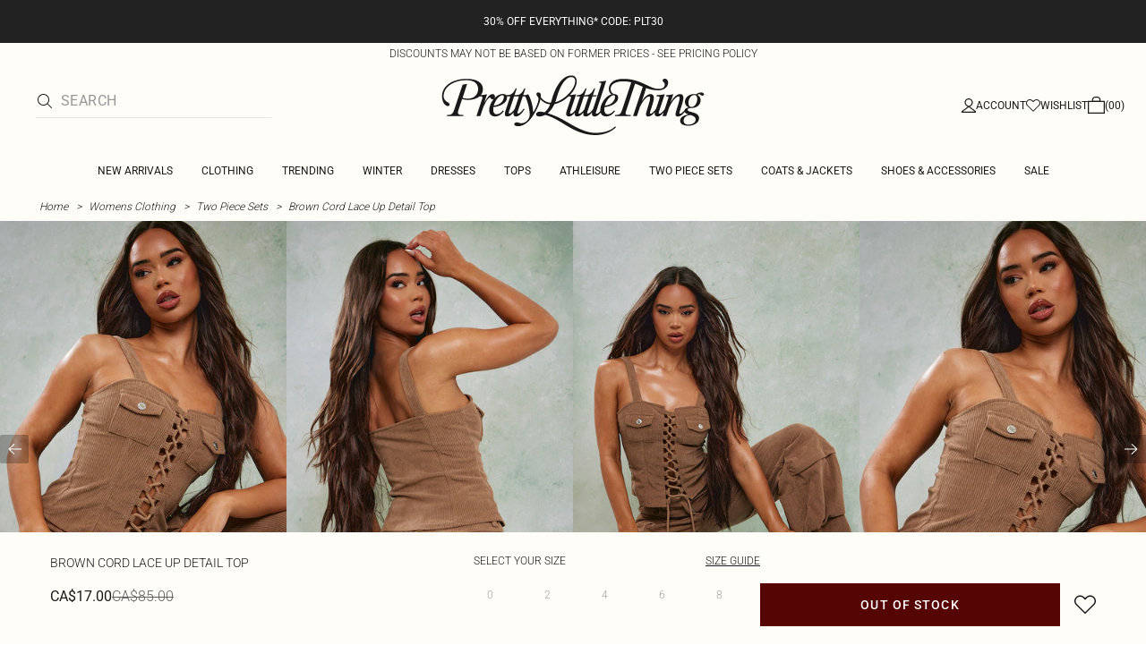

--- FILE ---
content_type: text/html; charset=utf-8
request_url: https://www.prettylittlething.ca/brown-cord-lace-up-detail-top.html
body_size: 34369
content:
<!DOCTYPE html><html dir="ltr" lang="en"><head><meta charSet="utf-8" data-next-head=""/><meta name="viewport" content="initial-scale=1.0, width=device-width, maximum-scale=5" data-next-head=""/><link rel="apple-touch-icon" sizes="180x180" href="https://cdn-media.prettylittlething.com/favicons/apple-touch-icon.png" data-next-head=""/><link rel="icon" type="image/png" sizes="32x32" href="https://cdn-media.prettylittlething.com/favicons/favicon-32x32.png" data-next-head=""/><link rel="icon" type="image/png" sizes="16x16" href="https://cdn-media.prettylittlething.com/favicons/favicon-16x16.png" data-next-head=""/><link rel="manifest" href="https://cdn-media.prettylittlething.com/favicons/site.webmanifest" data-next-head=""/><link rel="mask-icon" href="https://cdn-media.prettylittlething.com/favicons/safari-pinned-tab.svg" color="#f6c3dc" data-next-head=""/><meta name="apple-mobile-web-app-title" content="PLT" data-next-head=""/><meta name="application-name" content="PLT" data-next-head=""/><meta name="msapplication-TileColor" content="#000000" data-next-head=""/><meta name="theme-color" content="#ffffff" data-next-head=""/><meta property="og:url" content="https://www.prettylittlething.ca/brown-cord-lace-up-detail-top.html" data-next-head=""/><meta property="og:site_name" content="PrettyLittleThing" data-next-head=""/><meta property="og:type" content="product" data-next-head=""/><meta property="og:locale" content="en_CA" data-next-head=""/><meta property="og:title" content="Brown Cord Lace Up Detail Top | Denim" data-next-head=""/><meta property="og:description" content="The Brown Cord Lace Up Detail Top | Head online and shop this season&#x27;s range of Denim at PrettyLittleThing. Standard shipping available." data-next-head=""/><meta property="og:image" content="https://cdn-img.prettylittlething.com/9/4/6/8/9468bcfa4ec34c2e9c58243ac8dffdf1ede14063_cna7309_1.jpg" data-next-head=""/><meta name="twitter:card" content="summary" data-next-head=""/><meta name="twitter:title" content="Brown Cord Lace Up Detail Top | Denim" data-next-head=""/><meta name="twitter:description" content="The Brown Cord Lace Up Detail Top | Head online and shop this season&#x27;s range of Denim at PrettyLittleThing. Standard shipping available." data-next-head=""/><meta name="twitter:image" content="https://cdn-img.prettylittlething.com/9/4/6/8/9468bcfa4ec34c2e9c58243ac8dffdf1ede14063_cna7309_1.jpg" data-next-head=""/><meta name="twitter:site" content="@OfficialPLT" data-next-head=""/><title data-next-head="">Brown Cord Lace Up Detail Top | Denim | PrettyLittleThing CA</title><meta name="description" content="The Brown Cord Lace Up Detail Top | Head online and shop this season&#x27;s range of Denim at PrettyLittleThing. Standard shipping available." data-next-head=""/><meta name="robots" content="index, follow" data-next-head=""/><link rel="canonical" href="https://www.prettylittlething.ca/brown-cord-lace-up-detail-top.html" data-next-head=""/><link rel="alternate" href="https://www.prettylittlething.ie/brown-cord-lace-up-detail-top.html" hrefLang="en-ie" data-next-head=""/><link rel="alternate" href="https://www.prettylittlething.us/brown-cord-lace-up-detail-top.html" hrefLang="en-us" data-next-head=""/><link rel="alternate" href="https://www.prettylittlething.ca/brown-cord-lace-up-detail-top.html" hrefLang="en-ca" data-next-head=""/><link rel="alternate" href="https://www.prettylittlething.sa/brown-cord-lace-up-detail-top.html" hrefLang="en-sa" data-next-head=""/><link rel="alternate" href="https://www.prettylittlething.qa/brown-cord-lace-up-detail-top.html" hrefLang="en-qa" data-next-head=""/><link rel="alternate" href="https://www.prettylittlething.com.au/brown-cord-lace-up-detail-top.html" hrefLang="en-au" data-next-head=""/><link rel="alternate" href="https://www.prettylittlething.ae/brown-cord-lace-up-detail-top.html" hrefLang="en-ae" data-next-head=""/><link rel="alternate" href="https://www.prettylittlething.fr/top-lace-marron-en-jean-effet-velours-cotele.html" hrefLang="fr-fr" data-next-head=""/><link rel="alternate" href="https://www.prettylittlething.com/brown-cord-lace-up-detail-top.html" hrefLang="en-gb" data-next-head=""/><link rel="alternate" href="https://www.prettylittlething.com.au/brown-cord-lace-up-detail-top.html" hrefLang="en-nz" data-next-head=""/><link rel="preload" as="font" type="font/ttf" crossorigin="anonymous" href="https://cdn-skin.prettylittlething.com/frontend/prettylittlething/plt-theme/fonts/Roboto-Light.ttf"/><link rel="preload" as="font" type="font/ttf" crossorigin="anonymous" href="https://cdn-skin.prettylittlething.com/frontend/prettylittlething/plt-theme/fonts/Roboto-Regular.ttf"/><link rel="preload" as="font" type="font/ttf" crossorigin="anonymous" href="https://cdn-skin.prettylittlething.com/frontend/prettylittlething/plt-theme/fonts/Roboto-Medium.ttf"/><link rel="preload" as="font" type="font/ttf" crossorigin="anonymous" href="https://cdn-skin.prettylittlething.com/frontend/prettylittlething/plt-theme/fonts/Cardo-Regular.ttf"/><link rel="preload" href="https://cdn-skin.prettylittlething.com/use1/_next/static/css/59aa2bbda73d71ea.css" as="style"/><link rel="preload" as="image" imageSrcSet="https://cdn-img.prettylittlething.com/9/4/6/8/9468bcfa4ec34c2e9c58243ac8dffdf1ede14063_cna7309_1.jpg?imwidth=160 160w, https://cdn-img.prettylittlething.com/9/4/6/8/9468bcfa4ec34c2e9c58243ac8dffdf1ede14063_cna7309_1.jpg?imwidth=300 300w, https://cdn-img.prettylittlething.com/9/4/6/8/9468bcfa4ec34c2e9c58243ac8dffdf1ede14063_cna7309_1.jpg?imwidth=400 400w, https://cdn-img.prettylittlething.com/9/4/6/8/9468bcfa4ec34c2e9c58243ac8dffdf1ede14063_cna7309_1.jpg?imwidth=600 600w, https://cdn-img.prettylittlething.com/9/4/6/8/9468bcfa4ec34c2e9c58243ac8dffdf1ede14063_cna7309_1.jpg?imwidth=800 800w, https://cdn-img.prettylittlething.com/9/4/6/8/9468bcfa4ec34c2e9c58243ac8dffdf1ede14063_cna7309_1.jpg?imwidth=1024 1024w, https://cdn-img.prettylittlething.com/9/4/6/8/9468bcfa4ec34c2e9c58243ac8dffdf1ede14063_cna7309_1.jpg?imwidth=1200 1200w, https://cdn-img.prettylittlething.com/9/4/6/8/9468bcfa4ec34c2e9c58243ac8dffdf1ede14063_cna7309_1.jpg?imwidth=1600 1600w, https://cdn-img.prettylittlething.com/9/4/6/8/9468bcfa4ec34c2e9c58243ac8dffdf1ede14063_cna7309_1.jpg?imwidth=2048 2048w" imageSizes="(max-width: 1024px) 40vw, 25vw" data-next-head=""/><link rel="preload" as="image" imageSrcSet="https://cdn-img.prettylittlething.com/2/c/0/9/2c09d5b1d34d328281d41da93873fc0d8058f68b_cna7309_2.jpg?imwidth=160 160w, https://cdn-img.prettylittlething.com/2/c/0/9/2c09d5b1d34d328281d41da93873fc0d8058f68b_cna7309_2.jpg?imwidth=300 300w, https://cdn-img.prettylittlething.com/2/c/0/9/2c09d5b1d34d328281d41da93873fc0d8058f68b_cna7309_2.jpg?imwidth=400 400w, https://cdn-img.prettylittlething.com/2/c/0/9/2c09d5b1d34d328281d41da93873fc0d8058f68b_cna7309_2.jpg?imwidth=600 600w, https://cdn-img.prettylittlething.com/2/c/0/9/2c09d5b1d34d328281d41da93873fc0d8058f68b_cna7309_2.jpg?imwidth=800 800w, https://cdn-img.prettylittlething.com/2/c/0/9/2c09d5b1d34d328281d41da93873fc0d8058f68b_cna7309_2.jpg?imwidth=1024 1024w, https://cdn-img.prettylittlething.com/2/c/0/9/2c09d5b1d34d328281d41da93873fc0d8058f68b_cna7309_2.jpg?imwidth=1200 1200w, https://cdn-img.prettylittlething.com/2/c/0/9/2c09d5b1d34d328281d41da93873fc0d8058f68b_cna7309_2.jpg?imwidth=1600 1600w, https://cdn-img.prettylittlething.com/2/c/0/9/2c09d5b1d34d328281d41da93873fc0d8058f68b_cna7309_2.jpg?imwidth=2048 2048w" imageSizes="(max-width: 1024px) 40vw, 25vw" data-next-head=""/><link rel="preload" as="image" imageSrcSet="https://cdn-img.prettylittlething.com/c/b/7/2/cb7266494031f74f295d4833f0fe849144983b6b_cna7309_3.jpg?imwidth=160 160w, https://cdn-img.prettylittlething.com/c/b/7/2/cb7266494031f74f295d4833f0fe849144983b6b_cna7309_3.jpg?imwidth=300 300w, https://cdn-img.prettylittlething.com/c/b/7/2/cb7266494031f74f295d4833f0fe849144983b6b_cna7309_3.jpg?imwidth=400 400w, https://cdn-img.prettylittlething.com/c/b/7/2/cb7266494031f74f295d4833f0fe849144983b6b_cna7309_3.jpg?imwidth=600 600w, https://cdn-img.prettylittlething.com/c/b/7/2/cb7266494031f74f295d4833f0fe849144983b6b_cna7309_3.jpg?imwidth=800 800w, https://cdn-img.prettylittlething.com/c/b/7/2/cb7266494031f74f295d4833f0fe849144983b6b_cna7309_3.jpg?imwidth=1024 1024w, https://cdn-img.prettylittlething.com/c/b/7/2/cb7266494031f74f295d4833f0fe849144983b6b_cna7309_3.jpg?imwidth=1200 1200w, https://cdn-img.prettylittlething.com/c/b/7/2/cb7266494031f74f295d4833f0fe849144983b6b_cna7309_3.jpg?imwidth=1600 1600w, https://cdn-img.prettylittlething.com/c/b/7/2/cb7266494031f74f295d4833f0fe849144983b6b_cna7309_3.jpg?imwidth=2048 2048w" imageSizes="(max-width: 1024px) 40vw, 25vw" data-next-head=""/><link rel="stylesheet" href="https://cdn-skin.prettylittlething.com/use1/_next/static/css/59aa2bbda73d71ea.css" data-n-g=""/><noscript data-n-css=""></noscript><script defer="" noModule="" src="https://cdn-skin.prettylittlething.com/use1/_next/static/chunks/polyfills-42372ed130431b0a.js"></script><script defer="" src="https://cdn-skin.prettylittlething.com/use1/_next/static/chunks/7210.65da45a57a2fcfd1.js"></script><script defer="" src="https://cdn-skin.prettylittlething.com/use1/_next/static/chunks/399.3a3d3795e2db5521.js"></script><script defer="" src="https://cdn-skin.prettylittlething.com/use1/_next/static/chunks/6913-31d089a32a2f5e04.js"></script><script defer="" src="https://cdn-skin.prettylittlething.com/use1/_next/static/chunks/8444-34b79f0dda2bb3b9.js"></script><script defer="" src="https://cdn-skin.prettylittlething.com/use1/_next/static/chunks/454-ccde23e1fb892370.js"></script><script defer="" src="https://cdn-skin.prettylittlething.com/use1/_next/static/chunks/3888.9265f9bdedd7e284.js"></script><script defer="" src="https://cdn-skin.prettylittlething.com/use1/_next/static/chunks/305.b510d1fc0ca44450.js"></script><script defer="" src="https://cdn-skin.prettylittlething.com/use1/_next/static/chunks/6215.5724d8c08b74f740.js"></script><script defer="" src="https://cdn-skin.prettylittlething.com/use1/_next/static/chunks/7689.6cb4af408cecef99.js"></script><script defer="" src="https://cdn-skin.prettylittlething.com/use1/_next/static/chunks/9075-2f70d6049c1c5a41.js"></script><script defer="" src="https://cdn-skin.prettylittlething.com/use1/_next/static/chunks/682-3c1514af1b01f7b2.js"></script><script defer="" src="https://cdn-skin.prettylittlething.com/use1/_next/static/chunks/6649-eaa2dc098dc95145.js"></script><script defer="" src="https://cdn-skin.prettylittlething.com/use1/_next/static/chunks/8221-cafb8f3623bd0fa7.js"></script><script defer="" src="https://cdn-skin.prettylittlething.com/use1/_next/static/chunks/7300-ff6521c177c6c4a8.js"></script><script defer="" src="https://cdn-skin.prettylittlething.com/use1/_next/static/chunks/369-029b1dfa8c54b8e6.js"></script><script defer="" src="https://cdn-skin.prettylittlething.com/use1/_next/static/chunks/7563-0117822999c1b12b.js"></script><script defer="" src="https://cdn-skin.prettylittlething.com/use1/_next/static/chunks/5350-f174491e799c7078.js"></script><script defer="" src="https://cdn-skin.prettylittlething.com/use1/_next/static/chunks/9701-2f56b22fac062c03.js"></script><script defer="" src="https://cdn-skin.prettylittlething.com/use1/_next/static/chunks/7069-ee384dbe820d3421.js"></script><script defer="" src="https://cdn-skin.prettylittlething.com/use1/_next/static/chunks/9260-103971e5935334cc.js"></script><script defer="" src="https://cdn-skin.prettylittlething.com/use1/_next/static/chunks/6460-00583a4efee2ba09.js"></script><script defer="" src="https://cdn-skin.prettylittlething.com/use1/_next/static/chunks/2797-00f7d0f26c841c71.js"></script><script defer="" src="https://cdn-skin.prettylittlething.com/use1/_next/static/chunks/6791-4eee62ce91d17e8e.js"></script><script defer="" src="https://cdn-skin.prettylittlething.com/use1/_next/static/chunks/7519.46b8716e982370b7.js"></script><script defer="" src="https://cdn-skin.prettylittlething.com/use1/_next/static/chunks/8212-8bd4ae34ac95c0de.js"></script><script defer="" src="https://cdn-skin.prettylittlething.com/use1/_next/static/chunks/1301-8a06d84a952caefa.js"></script><script defer="" src="https://cdn-skin.prettylittlething.com/use1/_next/static/chunks/3856-d3acfffcac4bc4f6.js"></script><script defer="" src="https://cdn-skin.prettylittlething.com/use1/_next/static/chunks/676-a327c9d4852ae6f2.js"></script><script defer="" src="https://cdn-skin.prettylittlething.com/use1/_next/static/chunks/9760-b43db3489bf06aab.js"></script><script defer="" src="https://cdn-skin.prettylittlething.com/use1/_next/static/chunks/445.94b152a287918d05.js"></script><script defer="" src="https://cdn-skin.prettylittlething.com/use1/_next/static/chunks/1481-ad56c5d8e3e11dc0.js"></script><script defer="" src="https://cdn-skin.prettylittlething.com/use1/_next/static/chunks/8230-a594d3473adeeb90.js"></script><script defer="" src="https://cdn-skin.prettylittlething.com/use1/_next/static/chunks/1078-ede73923eb9777ae.js"></script><script defer="" src="https://cdn-skin.prettylittlething.com/use1/_next/static/chunks/4357-0ec26cfe8677129a.js"></script><script defer="" src="https://cdn-skin.prettylittlething.com/use1/_next/static/chunks/6589.4d1c40285cbf760f.js"></script><script defer="" src="https://cdn-skin.prettylittlething.com/use1/_next/static/chunks/493-f1f0b71cf0cb846c.js"></script><script defer="" src="https://cdn-skin.prettylittlething.com/use1/_next/static/chunks/9508-0e38904599d96b52.js"></script><script defer="" src="https://cdn-skin.prettylittlething.com/use1/_next/static/chunks/2128.f030e1293564ebad.js"></script><script defer="" src="https://cdn-skin.prettylittlething.com/use1/_next/static/chunks/4655-87c64bac0a284f5a.js"></script><script defer="" src="https://cdn-skin.prettylittlething.com/use1/_next/static/chunks/9283-38882ef1f7842c9c.js"></script><script defer="" src="https://cdn-skin.prettylittlething.com/use1/_next/static/chunks/7.76e6795d14ad4c18.js"></script><script src="https://cdn-skin.prettylittlething.com/use1/_next/static/chunks/webpack-5b4c79f2b9d053e8.js" defer=""></script><script src="https://cdn-skin.prettylittlething.com/use1/_next/static/chunks/framework-f3542fae05167ed2.js" defer=""></script><script src="https://cdn-skin.prettylittlething.com/use1/_next/static/chunks/main-5e39368fec37698a.js" defer=""></script><script src="https://cdn-skin.prettylittlething.com/use1/_next/static/chunks/pages/_app-3cf2b0bfd3412368.js" defer=""></script><script src="https://cdn-skin.prettylittlething.com/use1/_next/static/chunks/9573-8567848f6caac75d.js" defer=""></script><script src="https://cdn-skin.prettylittlething.com/use1/_next/static/chunks/2135-cc9a64d792d03137.js" defer=""></script><script src="https://cdn-skin.prettylittlething.com/use1/_next/static/chunks/4587-4c14e7225e4376e8.js" defer=""></script><script src="https://cdn-skin.prettylittlething.com/use1/_next/static/chunks/2732-08e5731ceed9d2bc.js" defer=""></script><script src="https://cdn-skin.prettylittlething.com/use1/_next/static/chunks/pages/%5B...slug%5D-34b9c820afe7105a.js" defer=""></script><script src="https://cdn-skin.prettylittlething.com/use1/_next/static/Myufz4wrB4pGNJWItzXhY/_buildManifest.js" defer=""></script><script src="https://cdn-skin.prettylittlething.com/use1/_next/static/Myufz4wrB4pGNJWItzXhY/_ssgManifest.js" defer=""></script>
<script>(window.BOOMR_mq=window.BOOMR_mq||[]).push(["addVar",{"rua.upush":"false","rua.cpush":"false","rua.upre":"false","rua.cpre":"false","rua.uprl":"false","rua.cprl":"false","rua.cprf":"false","rua.trans":"","rua.cook":"false","rua.ims":"false","rua.ufprl":"false","rua.cfprl":"false","rua.isuxp":"false","rua.texp":"norulematch","rua.ceh":"false","rua.ueh":"false","rua.ieh.st":"0"}]);</script>
                              <script>!function(a){var e="https://s.go-mpulse.net/boomerang/",t="addEventListener";if(""=="True")a.BOOMR_config=a.BOOMR_config||{},a.BOOMR_config.PageParams=a.BOOMR_config.PageParams||{},a.BOOMR_config.PageParams.pci=!0,e="https://s2.go-mpulse.net/boomerang/";if(window.BOOMR_API_key="KVB7D-P8KGL-2UYKY-9ZDAA-D2T6V",function(){function n(e){a.BOOMR_onload=e&&e.timeStamp||(new Date).getTime()}if(!a.BOOMR||!a.BOOMR.version&&!a.BOOMR.snippetExecuted){a.BOOMR=a.BOOMR||{},a.BOOMR.snippetExecuted=!0;var i,_,o,r=document.createElement("iframe");if(a[t])a[t]("load",n,!1);else if(a.attachEvent)a.attachEvent("onload",n);r.src="javascript:void(0)",r.title="",r.role="presentation",(r.frameElement||r).style.cssText="width:0;height:0;border:0;display:none;",o=document.getElementsByTagName("script")[0],o.parentNode.insertBefore(r,o);try{_=r.contentWindow.document}catch(O){i=document.domain,r.src="javascript:var d=document.open();d.domain='"+i+"';void(0);",_=r.contentWindow.document}_.open()._l=function(){var a=this.createElement("script");if(i)this.domain=i;a.id="boomr-if-as",a.src=e+"KVB7D-P8KGL-2UYKY-9ZDAA-D2T6V",BOOMR_lstart=(new Date).getTime(),this.body.appendChild(a)},_.write("<bo"+'dy onload="document._l();">'),_.close()}}(),"".length>0)if(a&&"performance"in a&&a.performance&&"function"==typeof a.performance.setResourceTimingBufferSize)a.performance.setResourceTimingBufferSize();!function(){if(BOOMR=a.BOOMR||{},BOOMR.plugins=BOOMR.plugins||{},!BOOMR.plugins.AK){var e=""=="true"?1:0,t="",n="aofvjtyx3tm3a2klogva-f-e70ee8f92-clientnsv4-s.akamaihd.net",i="false"=="true"?2:1,_={"ak.v":"39","ak.cp":"507959","ak.ai":parseInt("334764",10),"ak.ol":"0","ak.cr":8,"ak.ipv":4,"ak.proto":"h2","ak.rid":"80579854","ak.r":47605,"ak.a2":e,"ak.m":"dsca","ak.n":"essl","ak.bpcip":"3.139.84.0","ak.cport":54496,"ak.gh":"23.45.126.203","ak.quicv":"","ak.tlsv":"tls1.3","ak.0rtt":"","ak.0rtt.ed":"","ak.csrc":"-","ak.acc":"","ak.t":"1766551978","ak.ak":"hOBiQwZUYzCg5VSAfCLimQ==2kJbujHxyT57X02iTFrssEqnAeR9HCMfUPdBssUK0sGg94rGYuqzW570gE2jCvrEkAZK1+5ySqrPNiOqPWWm2XKLwS0K9sBhhLUzbM/QEJ0D6XcmWhAy4v5YKha+1tyGaRo2V+Pwuhd1voHcNIEuxAb075tWGymjjk+dV5+tVlkgh8HHIghmvlEptlzrYdTgCezxZeZSF/64uqNp4+4S17HNQ9PAf95M4n6sI5pu2wHiwqpJCZc2TbxtX9EIn7w+nA0PYxvq+9H4v6BgL1dP6iB3rWVnUzOtbtB7csdzzkbEjowZ0Ec80nR89CVzW2l/oAiiPPFt4fNecMBdXKtSXyDwwFe+Wb+1NwRE3vSF1WKZIUsj4DyAIS51gnbOL0u1vSk9/f503J4ql3eyv5nvbtqYdBxF+MYaNWty2xzjY+I=","ak.pv":"634","ak.dpoabenc":"","ak.tf":i};if(""!==t)_["ak.ruds"]=t;var o={i:!1,av:function(e){var t="http.initiator";if(e&&(!e[t]||"spa_hard"===e[t]))_["ak.feo"]=void 0!==a.aFeoApplied?1:0,BOOMR.addVar(_)},rv:function(){var a=["ak.bpcip","ak.cport","ak.cr","ak.csrc","ak.gh","ak.ipv","ak.m","ak.n","ak.ol","ak.proto","ak.quicv","ak.tlsv","ak.0rtt","ak.0rtt.ed","ak.r","ak.acc","ak.t","ak.tf"];BOOMR.removeVar(a)}};BOOMR.plugins.AK={akVars:_,akDNSPreFetchDomain:n,init:function(){if(!o.i){var a=BOOMR.subscribe;a("before_beacon",o.av,null,null),a("onbeacon",o.rv,null,null),o.i=!0}return this},is_complete:function(){return!0}}}}()}(window);</script></head><body class="overflow-x-hidden font-brand-thin"><noscript><iframe title="tag manager" src="https://www.googletagmanager.com/ns.html?id=GTM-T7CZND" height="0" width="0" style="display:none;visibility:hidden"></iframe></noscript><link rel="preload" as="image" imageSrcSet="https://cdn-img.prettylittlething.com/9/4/6/8/9468bcfa4ec34c2e9c58243ac8dffdf1ede14063_cna7309_1.jpg?imwidth=160 160w, https://cdn-img.prettylittlething.com/9/4/6/8/9468bcfa4ec34c2e9c58243ac8dffdf1ede14063_cna7309_1.jpg?imwidth=300 300w, https://cdn-img.prettylittlething.com/9/4/6/8/9468bcfa4ec34c2e9c58243ac8dffdf1ede14063_cna7309_1.jpg?imwidth=400 400w, https://cdn-img.prettylittlething.com/9/4/6/8/9468bcfa4ec34c2e9c58243ac8dffdf1ede14063_cna7309_1.jpg?imwidth=600 600w, https://cdn-img.prettylittlething.com/9/4/6/8/9468bcfa4ec34c2e9c58243ac8dffdf1ede14063_cna7309_1.jpg?imwidth=800 800w, https://cdn-img.prettylittlething.com/9/4/6/8/9468bcfa4ec34c2e9c58243ac8dffdf1ede14063_cna7309_1.jpg?imwidth=1024 1024w, https://cdn-img.prettylittlething.com/9/4/6/8/9468bcfa4ec34c2e9c58243ac8dffdf1ede14063_cna7309_1.jpg?imwidth=1200 1200w, https://cdn-img.prettylittlething.com/9/4/6/8/9468bcfa4ec34c2e9c58243ac8dffdf1ede14063_cna7309_1.jpg?imwidth=1600 1600w, https://cdn-img.prettylittlething.com/9/4/6/8/9468bcfa4ec34c2e9c58243ac8dffdf1ede14063_cna7309_1.jpg?imwidth=2048 2048w" imageSizes="(max-width: 1024px) 40vw, 25vw"/><link rel="preload" as="image" imageSrcSet="https://cdn-img.prettylittlething.com/2/c/0/9/2c09d5b1d34d328281d41da93873fc0d8058f68b_cna7309_2.jpg?imwidth=160 160w, https://cdn-img.prettylittlething.com/2/c/0/9/2c09d5b1d34d328281d41da93873fc0d8058f68b_cna7309_2.jpg?imwidth=300 300w, https://cdn-img.prettylittlething.com/2/c/0/9/2c09d5b1d34d328281d41da93873fc0d8058f68b_cna7309_2.jpg?imwidth=400 400w, https://cdn-img.prettylittlething.com/2/c/0/9/2c09d5b1d34d328281d41da93873fc0d8058f68b_cna7309_2.jpg?imwidth=600 600w, https://cdn-img.prettylittlething.com/2/c/0/9/2c09d5b1d34d328281d41da93873fc0d8058f68b_cna7309_2.jpg?imwidth=800 800w, https://cdn-img.prettylittlething.com/2/c/0/9/2c09d5b1d34d328281d41da93873fc0d8058f68b_cna7309_2.jpg?imwidth=1024 1024w, https://cdn-img.prettylittlething.com/2/c/0/9/2c09d5b1d34d328281d41da93873fc0d8058f68b_cna7309_2.jpg?imwidth=1200 1200w, https://cdn-img.prettylittlething.com/2/c/0/9/2c09d5b1d34d328281d41da93873fc0d8058f68b_cna7309_2.jpg?imwidth=1600 1600w, https://cdn-img.prettylittlething.com/2/c/0/9/2c09d5b1d34d328281d41da93873fc0d8058f68b_cna7309_2.jpg?imwidth=2048 2048w" imageSizes="(max-width: 1024px) 40vw, 25vw"/><link rel="preload" as="image" imageSrcSet="https://cdn-img.prettylittlething.com/c/b/7/2/cb7266494031f74f295d4833f0fe849144983b6b_cna7309_3.jpg?imwidth=160 160w, https://cdn-img.prettylittlething.com/c/b/7/2/cb7266494031f74f295d4833f0fe849144983b6b_cna7309_3.jpg?imwidth=300 300w, https://cdn-img.prettylittlething.com/c/b/7/2/cb7266494031f74f295d4833f0fe849144983b6b_cna7309_3.jpg?imwidth=400 400w, https://cdn-img.prettylittlething.com/c/b/7/2/cb7266494031f74f295d4833f0fe849144983b6b_cna7309_3.jpg?imwidth=600 600w, https://cdn-img.prettylittlething.com/c/b/7/2/cb7266494031f74f295d4833f0fe849144983b6b_cna7309_3.jpg?imwidth=800 800w, https://cdn-img.prettylittlething.com/c/b/7/2/cb7266494031f74f295d4833f0fe849144983b6b_cna7309_3.jpg?imwidth=1024 1024w, https://cdn-img.prettylittlething.com/c/b/7/2/cb7266494031f74f295d4833f0fe849144983b6b_cna7309_3.jpg?imwidth=1200 1200w, https://cdn-img.prettylittlething.com/c/b/7/2/cb7266494031f74f295d4833f0fe849144983b6b_cna7309_3.jpg?imwidth=1600 1600w, https://cdn-img.prettylittlething.com/c/b/7/2/cb7266494031f74f295d4833f0fe849144983b6b_cna7309_3.jpg?imwidth=2048 2048w" imageSizes="(max-width: 1024px) 40vw, 25vw"/><link rel="preload" as="image" href="https://cdn-media.prettylittlething.com/swatches/brown.jpg"/><div id="__next"><script type="application/ld+json" data-testid="breadcrumbs-schema-json">{"@context":"https://schema.org","@type":"BreadcrumbList","itemListElement":[{"@type":"ListItem","position":1,"item":{"@id":"https://www.prettylittlething.ca/","name":"Home"}},{"@type":"ListItem","position":2,"item":{"@id":"https://www.prettylittlething.ca/clothing.html","name":"Womens Clothing"}},{"@type":"ListItem","position":3,"item":{"@id":"https://www.prettylittlething.ca/clothing/two-piece-sets.html","name":"Two Piece Sets"}},{"@type":"ListItem","position":4,"item":{"@id":"https://www.prettylittlething.ca/brown-cord-lace-up-detail-top.html","name":"Brown Cord Lace Up Detail Top"}}]}</script><div class="flex min-h-screen flex-col bg-rebrand-accent-100 text-rebrand-accent-100-contrast"><div id="header-top-nav" class="sticky z-header transition-all duration-500" style="top:0"><header class="relative z-header"><div id="header-banners"><style>
          #header-banner {
            background-color: #222222;
          }
          @media (min-width: 1024px) {
            #header-banner {
              background-color: #222222;
            }
          }
          </style><a class="link-banner flex-col hover:no-underline h-full min-h-[48px] px-2 py-3 text-xs leading-[84%] flex items-center justify-center text-center" href="/new-in.html" id="header-banner"><p class="w-full lg:hidden font-rebrand-regular" style="color:#FFFFFF;font-size:12px">30% OFF EVERYTHING* CODE: PLT30</p><p class="hidden w-full lg:block font-rebrand-regular" style="color:#FFFFFF;font-size:12px">30% OFF EVERYTHING* CODE: PLT30</p></a><a href="/terms#pricing-policy" class="w-full" target="_blank" rel="noreferrer" id="discount-banner"><div class="bg-rebrand-accent-100 px-4 py-1 text-center text-rebrand-accent-100-contrast"><p class="mb-0 font-rebrand-light text-xs uppercase">DISCOUNTS MAY NOT BE BASED ON FORMER PRICES - SEE PRICING POLICY</p></div></a></div><div class="grid grid-cols-[12px_1fr_1fr_1fr_12px] grid-rows-[auto_12px_auto_auto_auto] items-center bg-rebrand-accent-100 pt-2 text-rebrand-accent-100-contrast lg:grid-cols-[24px_1fr_1fr_1fr_24px] lg:grid-rows-[auto_auto_auto] lg:pt-3"><div class="col-start-2 flex gap-3 lg:hidden"><button id="header-burger-menu" class="p-1.5 lg:hidden"><svg width="16" height="16" viewBox="0 0 16 16" fill="none" xmlns="http://www.w3.org/2000/svg" class="w-[18px] text-rebrand-base-100-contrast" aria-hidden="true" focusable="false"><g id="Menu"><path id="Primary" d="M0 5H16V6H0V5ZM16 10V11H0V10H16Z" fill="currentColor"></path></g></svg><span style="position:absolute;border:0;width:1px;height:1px;padding:0;margin:-1px;overflow:hidden;clip:rect(0, 0, 0, 0);white-space:nowrap;word-wrap:normal">Menu</span></button><button id="header-search-icon" class=""><svg width="16" height="16" viewBox="0 0 16 16" fill="none" xmlns="http://www.w3.org/2000/svg" class="block w-5 cursor-pointer text-rebrand-base-100-contrast lg:hidden" aria-hidden="true" focusable="false"><g id="magnifying-glass-light 1" clip-path="url(#clip0_5034_9188)"><path id="Vector" d="M12 6.5C12 5.77773 11.8577 5.06253 11.5813 4.39524C11.3049 3.72795 10.8998 3.12163 10.3891 2.61091C9.87837 2.10019 9.27205 1.69506 8.60476 1.41866C7.93747 1.14226 7.22227 1 6.5 1C5.77773 1 5.06253 1.14226 4.39524 1.41866C3.72795 1.69506 3.12163 2.10019 2.61091 2.61091C2.10019 3.12163 1.69506 3.72795 1.41866 4.39524C1.14226 5.06253 1 5.77773 1 6.5C1 7.22227 1.14226 7.93747 1.41866 8.60476C1.69506 9.27205 2.10019 9.87837 2.61091 10.3891C3.12163 10.8998 3.72795 11.3049 4.39524 11.5813C5.06253 11.8577 5.77773 12 6.5 12C7.22227 12 7.93747 11.8577 8.60476 11.5813C9.27205 11.3049 9.87837 10.8998 10.3891 10.3891C10.8998 9.87837 11.3049 9.27205 11.5813 8.60476C11.8577 7.93747 12 7.22227 12 6.5ZM10.7281 11.4375C9.59375 12.4125 8.11563 13 6.5 13C2.90937 13 0 10.0906 0 6.5C0 2.90937 2.90937 0 6.5 0C10.0906 0 13 2.90937 13 6.5C13 8.11563 12.4125 9.59375 11.4375 10.7281L15.8531 15.1469C16.0469 15.3406 16.0469 15.6594 15.8531 15.8531C15.6594 16.0469 15.3406 16.0469 15.1469 15.8531L10.7281 11.4375Z" fill="currentColor"></path></g><defs><clipPath id="clip0_5034_9188"><rect width="16" height="16" fill="white"></rect></clipPath></defs></svg><span style="position:absolute;border:0;width:1px;height:1px;padding:0;margin:-1px;overflow:hidden;clip:rect(0, 0, 0, 0);white-space:nowrap;word-wrap:normal">Search</span></button></div><div class="lg:col-auto lg:col-start-2 lg:row-start-auto lg:row-end-auto lg:max-w-[279px] hidden lg:block"><div class="lg:-mis-6"><div class="relative lg:pis-10"><form id="header-search-input" role="search" aria-label="sitewide" class="flex !border-b transition-colors duration-200 focus-within:border-b-2 focus-within:!border-rebrand-accent-100-contrast lg:border-b-1 border-y border-rebrand-base-300 px-4 py-2.5 leading-none lg:border-t-0 lg:border-rebrand-primary/10 lg:px-0 lg:pb-2 lg:pt-0"><div class="visible flex items-center"><button id="search-button" type="submit" tabindex="-1" aria-label="search" title="Search"><svg width="16" height="16" viewBox="0 0 16 16" fill="none" xmlns="http://www.w3.org/2000/svg" class="h-4 w-5 text-current mie-2"><g id="magnifying-glass-light 1" clip-path="url(#clip0_5034_9188)"><path id="Vector" d="M12 6.5C12 5.77773 11.8577 5.06253 11.5813 4.39524C11.3049 3.72795 10.8998 3.12163 10.3891 2.61091C9.87837 2.10019 9.27205 1.69506 8.60476 1.41866C7.93747 1.14226 7.22227 1 6.5 1C5.77773 1 5.06253 1.14226 4.39524 1.41866C3.72795 1.69506 3.12163 2.10019 2.61091 2.61091C2.10019 3.12163 1.69506 3.72795 1.41866 4.39524C1.14226 5.06253 1 5.77773 1 6.5C1 7.22227 1.14226 7.93747 1.41866 8.60476C1.69506 9.27205 2.10019 9.87837 2.61091 10.3891C3.12163 10.8998 3.72795 11.3049 4.39524 11.5813C5.06253 11.8577 5.77773 12 6.5 12C7.22227 12 7.93747 11.8577 8.60476 11.5813C9.27205 11.3049 9.87837 10.8998 10.3891 10.3891C10.8998 9.87837 11.3049 9.27205 11.5813 8.60476C11.8577 7.93747 12 7.22227 12 6.5ZM10.7281 11.4375C9.59375 12.4125 8.11563 13 6.5 13C2.90937 13 0 10.0906 0 6.5C0 2.90937 2.90937 0 6.5 0C10.0906 0 13 2.90937 13 6.5C13 8.11563 12.4125 9.59375 11.4375 10.7281L15.8531 15.1469C16.0469 15.3406 16.0469 15.6594 15.8531 15.8531C15.6594 16.0469 15.3406 16.0469 15.1469 15.8531L10.7281 11.4375Z" fill="currentColor"></path></g><defs><clipPath id="clip0_5034_9188"><rect width="16" height="16" fill="white"></rect></clipPath></defs></svg></button></div><label for="search-input" class="visually-hidden">Search</label><input id="search-input" spellCheck="false" class="w-full flex-grow bg-transparent font-rebrand-regular uppercase leading-5 tracking-wide text-rebrand-accent-100-contrast placeholder:text-rebrand-base-300 focus:outline-none" placeholder="Search" name="search" value=""/></form></div></div></div><div class="flex items-center justify-center"><span class="inline-block w-[149px] leading-none lg:w-[298px]"><a href="/" id="prettylittlething-wordmark" class="block"><svg aria-label="Pretty Little Thing" viewBox="0 0 679.68 153.24" fill="currentColor" xmlns="http://www.w3.org/2000/svg" class="h-auto w-full cursor-pointer"><defs></defs><path d="M144.74,99.98c6.66,0,12.21-3.7,16.4-9.74l2.71,1.73c-6.29,8.88-14.3,13.69-21.58,13.69-10.36,0-16.03-5.18-16.03-17.01.12-8.63,4.69-19.36,11.47-27.49-1.11.62-1.97.74-3.21.62-1.97-.12-3.33-.99-4.19-2.59-.74-1.36-1.36-2.1-2.47-2.1-3.82,0-13.69,15.78-18.12,29.1l-6.16,18.62h-9.86l14.79-44.38c1.48-4.69.62-6.29-4.44-6.29h-2.1c-6.66,5.79-17.38,9.25-30.45,9.25-4.44,0-9.62-.74-14.18-2.22l-9.37,28.11c-.86,2.59-1.36,4.56-1.36,6.29,0,5.3,4.69,6.29,14.18,6.29l-.74,2.96H18.49l.74-2.96c10.11,0,14.18-2.22,17.75-12.82L58.56,24.41l11.71-2.1-11.84,35.63c3.7,1.11,7.64,2.1,13.07,2.1,16.27,0,26.63-10.11,26.63-24.78,0-13.69-10.73-22.44-29.34-22.44-33.78,0-58.56,17.75-58.56,40.81,0,9.49,6.41,13.44,10.11,15.53,3.95,2.22,4.93,3.58,4.93,5.67,0,2.71-1.6,4.19-4.44,4.19-6.53,0-14.67-9.12-14.67-25.4,0-25.52,25.77-44.14,62.63-44.14,25.89,0,41.18,9.62,41.55,25.77.12,6.29-1.85,11.47-5.42,15.78,5.55-.25,11.96-1.36,16.03-2.34l-7.27,21.95c9.86-17.38,15.16-22.19,21.45-22.19,3.45,0,5.67,2.34,5.67,6.04,0,1.6-.25,2.96-.74,4.07,5.79-6.04,12.7-10.23,20.1-10.36,4.56-.12,7.64.99,9.49,2.96h2.34c12.45,0,16.77-7.52,21.95-17.38h2.71l-5.79,17.38h3.21c12.45,0,16.77-7.52,21.95-17.38h2.71l-5.79,17.38h3.7c4.07,0,7.4-1.36,8.88-2.84,6.78,11.47,11.96,27.37,12.95,46.85,8.01-12.08,13.69-28.73,13.56-35.01-.12-5.42-5.55-6.9-5.55-11.71,0-2.34,1.6-4.19,4.93-4.31,3.82,0,6.66,2.96,6.66,8.51,0,13.81-9.62,35.75-21.58,53.14-12.33,17.88-25.03,24.66-36.25,24.66-6.9,0-10.11-1.97-10.11-5.06,0-2.84,2.84-4.68,6.16-4.68,5.05,0,6.66,2.22,11.96,2.22,12.21,0,21.33-11.84,21.33-21.7,0-13.93-5.3-34.4-11.47-47.1h-6.16l-12.21,36.49c-1.11,3.33-1.48,4.68-1.48,6.04,0,.99.49,1.6,1.6,1.6,3.33,0,9.99-6.04,14.18-12.58l2.47,1.36c-7.77,12.21-15.04,18.62-21.95,18.62-4.31,0-6.29-2.22-6.29-6.16,0-1.48.12-2.96.49-4.44-5.55,6.9-11.1,10.6-16.15,10.6-4.44,0-6.41-2.22-6.41-6.16,0-3.7.99-6.78,2.22-10.36l11.71-35.01h-8.88c.37,1.11.49,2.1.49,3.33,0,14.43-19.73,23.3-34.52,24.04-.37,2.22-.62,4.69-.62,7.15-.12,6.66,2.96,11.34,8.14,11.34ZM163.73,55.35c0-2.84-1.23-4.07-3.58-4.07-6.78,0-18.25,11.59-22.19,26.63,15.66-.99,25.77-11.96,25.77-22.56ZM176.18,96.66c0,.99.62,1.6,1.6,1.6,3.21,0,9.37-5.42,13.44-11.59l10.97-32.55h-12.33l-12.21,36.49c-1.11,3.33-1.48,4.68-1.48,6.04Z"></path><path d="M389.59,54.12l-12.21,36.62c-1.11,3.21-1.48,4.56-1.48,5.92,0,.99.62,1.6,1.6,1.6,3.33,0,9.37-5.3,13.56-11.59l19.97-61.52c.74-2.22.86-3.08.74-3.82,0-1.97-1.97-2.47-6.04-2.1l.86-2.59c5.67-.37,13.69-1.48,18-2.47l-25.03,76.93c-.99,3.21-1.48,4.56-1.48,5.67,0,1.48,1.11,1.85,2.1,1.85,2.22,0,5.3-2.1,9.37-6.78-.12-1.11-.12-2.22-.12-3.21,0-16.15,16.15-40.19,33.91-40.44,7.89-.12,11.59,3.08,11.59,9.25,0,14.43-19.6,23.3-34.65,24.17-.37,2.1-.62,4.69-.62,7.03,0,6.66,3.08,11.34,8.14,11.34,6.78,0,12.21-3.7,16.52-9.74l2.71,1.73c-6.41,8.88-14.43,13.69-21.7,13.69-7.89,0-13.07-2.96-15.04-9.86-5.18,6.17-9.99,9.86-14.92,9.86s-7.4-2.59-7.4-6.9c0-1.11.12-2.22.49-3.7-5.67,7.03-11.1,10.6-16.15,10.6-4.44,0-6.41-2.1-6.41-6.04,0-1.48.12-2.84.37-4.07-5.18,6.41-10.6,10.11-15.78,10.11-4.44,0-6.41-2.22-6.41-6.04,0-1.23.12-2.47.37-3.7-5.18,6.16-9.99,9.74-14.79,9.74s-7.4-2.47-7.4-6.9c0-2.59.99-5.67,2.1-9.12l9.74-29.22c1.48-4.69.62-6.29-4.44-6.29h-.86c-10.48,9.99-23.3,17.63-36.25,20.1-4.68,10.23-10.73,17.75-17.38,23.06,15.66,4.69,33.29,12.58,51.41,23.67,27.74,16.77,49.44,26.63,70.28,26.63,19.6,0,37.6-4.07,50.55-16.64l2.1,1.97c-13.44,14.3-35.51,20.34-52.52,20.34-27.74,0-51.41-10.73-72.99-23.92-17.38-10.48-35.14-22.44-54.99-27.86-5.06,2.84-10.23,4.19-14.79,4.19-5.42,0-8.51-2.1-8.51-5.92s4.56-6.41,9.62-6.41,8.75.99,12.08,1.73c6.04-5.3,10.36-10.85,14.3-20.22-10.48-.99-22.69-7.52-28.11-18.49l2.22-3.45c5.79,11.47,16.77,17.14,27.49,17.63,1.11-3.08,2.22-6.53,3.21-10.23,7.77-28.85,25.4-59.43,48.95-59.43,8.01,0,14.06,5.05,13.81,15.41-.12,10.97-7.03,23.79-17.38,34.77,5.79-.49,12.33-1.48,16.03-2.34l-14.18,42.41c-.99,3.21-1.48,4.56-1.48,5.79,0,1.11.74,1.73,1.85,1.73,2.96,0,6.9-2.96,12.45-10.23l11.22-34.27h-8.88l.86-2.96h1.23c11.84,0,15.41-7.03,20.84-17.38h2.71l-5.92,17.51h.37v-.12h2.71c12.45,0,16.77-7.52,21.95-17.38h2.71l-5.79,17.38h9.62l-.86,2.96h-9.74ZM345.45,16.15c.49-7.27-3.33-11.22-9.99-11.22-16.15,0-30.33,26.75-37.85,55.11-.86,3.33-1.73,6.16-2.84,9.12,23.55-6.29,49.56-32.55,50.67-53.01ZM355.56,90.74c-1.11,3.21-1.48,4.69-1.48,5.67,0,1.23.37,1.97,2.1,1.97,2.84,0,9.49-6.41,12.45-10.73l11.22-33.54h-12.08l-12.21,36.62ZM446.92,55.35c0-2.84-1.23-4.07-3.58-4.07-6.78,0-18.25,11.59-22.19,26.63,15.66-.99,25.77-11.96,25.77-22.56Z"></path><path d="M631.85,88.76c0,7.27,29.22,3.95,29.22,21.33,0,12.95-15.17,19.6-27.86,19.23-15.41-.49-20.34-5.79-20.34-12.7,0-9.74,9.74-14.3,21.45-16.03-4.56-1.48-8.63-3.21-9.99-6.53-5.92,7.64-11.22,11.71-17.75,11.71-3.08,0-5.55-1.6-5.55-5.18,0-2.59.99-6.66,2.34-10.85l5.79-18.99c1.73-5.67,2.34-9.37,2.47-11.84.12-3.7-1.11-4.44-2.59-4.44-5.3,0-14.05,7.15-23.92,27.62v-.12l-7.77,22.81h-9.74l3.08-9.49c-5.42,6.66-10.23,10.36-15.16,10.36s-7.52-2.47-7.52-6.78c0-1.48.37-3.08.86-4.81-5.79,7.15-11.34,11.71-17.51,11.71-3.08,0-5.55-1.6-5.55-5.18,0-2.59,1.11-6.66,2.34-10.85l5.79-18.99c1.73-5.67,2.34-9.37,2.47-11.84.12-3.7-1.11-4.44-2.59-4.44-5.18,0-13.56,6.66-23.18,26.14l-8.01,24.17-9.86-.12,24.9-74.84c-6.41-2.71-12.82-5.67-19.48-8.14l-22.93,69.17c-3.58,10.6-.74,10.97,11.84,10.97l-.74,2.96h-39.82l.74-2.96c12.7,0,14.55-3.58,17.51-12.58l23.55-70.89c-6.04-1.6-12.45-2.59-19.73-2.59-19.23,0-32.92,6.66-32.92,19.48,0,6.41,4.07,12.58,9.25,12.95l-6.41,1.36c-4.69-2.96-7.52-7.64-7.4-14.3.12-12.95,9.25-25.77,37.48-25.77,44.38,0,66.08,25.64,89.02,25.64,10.73,0,15.53-3.58,16.03-10.73.49-6.41-5.3-6.16-5.3-10.6,0-2.71,1.97-4.81,5.3-4.81,4.69,0,8.75,3.95,8.63,10.36-.25,10.6-9.62,19.48-24.9,19.48-12.08,0-22.07-2.47-31.07-5.67l-10.97,33.29c8.14-13.44,16.64-18.12,22.07-18.12s8.51,3.58,8.51,9.25c0,5.18-1.36,10.11-3.21,16.27l-5.92,18.86c-.62,1.97-.86,2.96-.86,3.95,0,1.11.62,1.97,1.6,1.97,3.58,0,10.36-6.9,13.93-12.82l8.51-25.4c1.48-4.69.62-6.29-4.56-6.29h-2.84l.86-2.96c6.16,0,15.53-1.36,20.34-2.47l-14.18,42.41c-.99,3.21-1.48,4.56-1.48,5.79,0,1.11.74,1.73,1.85,1.73,3.21,0,7.4-3.33,13.56-11.59l8.75-26.63c.74-2.22.86-3.08.86-3.82,0-1.48-1.48-2.34-5.06-2.47h-.99l.86-2.96c5.3,0,13.19-1.23,17.51-2.47l-7.15,21.58c8.88-16.52,18.37-21.95,24.29-21.95,5.18,0,8.51,3.58,8.51,9.25,0,5.18-1.36,10.11-3.21,16.27l-5.92,18.86c-.74,1.97-.99,2.96-.99,3.95,0,1.11.62,1.97,1.73,1.97,3.21,0,7.64-4.07,11.22-8.88.99-4.32,6.16-6.66,11.1-7.15-6.04-2.34-10.11-7.52-10.11-14.18,0-11.47,10.48-19.97,23.06-19.97,1.97,0,3.95.25,5.67.74,2.59-2.47,7.15-4.93,12.58-4.93,3.95,0,7.27,1.6,7.27,4.68,0,1.85-1.6,3.7-4.07,3.7-4.56,0-4.81-4.19-7.89-4.19-1.85,0-3.21.99-4.44,2.22,4.93,2.71,8.01,7.77,8.01,13.44,0,10.73-8.63,19.85-22.44,19.85-6.16,0-10.85,1.23-10.85,4.81ZM633.2,126.49c10.6,0,19.23-4.93,19.23-13.19,0-6.78-6.66-9.25-13.44-11.34-9.74.62-17.26,5.55-17.26,14.67,0,5.06,3.45,9.86,11.47,9.86ZM656.38,60.78c0-7.77-3.7-9.86-7.52-9.86-8.01,0-14.79,8.88-14.79,19.85,0,7.4,2.96,10.6,7.52,10.6,8.26,0,14.79-9.49,14.79-20.59Z"></path></svg></a></span></div><div class="flex items-center justify-end lg:col-start-4 lg:gap-[10px] lg:pis-0"><div class="flex gap-3 lg:gap-6" id="frame-header-account-links"><a href="/customer/account/login" class="flex items-center gap-1 whitespace-nowrap" id="account-link" rel="nofollow" aria-label="Account"><svg width="16" height="16" viewBox="0 0 16 16" fill="none" xmlns="http://www.w3.org/2000/svg" class="h-[18px] text-rebrand-base-100-contrast" aria-hidden="true" focusable="false"><g id="Type=Atom, Name=Account, Device=All, State=Default" clip-path="url(#clip0_5310_23388)"><path id="Vector" fill-rule="evenodd" clip-rule="evenodd" d="M14.8571 14.8571H1.14286L7.42857 10.2857L8.12 9.83314L14.8571 14.8571ZM6.23543 7.51314C5.45634 7.0441 4.89526 6.28501 4.67541 5.40261C4.45556 4.5202 4.59491 3.5866 5.06286 2.80686C5.36516 2.29777 5.79517 1.87644 6.31033 1.58459C6.82548 1.29274 7.40792 1.14047 8 1.14286C8.59208 1.14047 9.17452 1.29274 9.68967 1.58459C10.2048 1.87644 10.6348 2.29777 10.9371 2.80686C11.4051 3.5866 11.5444 4.5202 11.3246 5.40261C11.1047 6.28501 10.5437 7.0441 9.76457 7.51314L8.09143 8.51886L6.23543 7.51314ZM9.25829 9.15086L10.3543 8.49257C11.3924 7.86676 12.1399 6.8548 12.433 5.67862C12.7261 4.50244 12.5408 3.25803 11.9177 2.21829C11.5095 1.54412 10.9349 0.986087 10.2491 0.597667C9.56333 0.209246 8.78928 0.00345099 8.00114 0H7.99886C7.21085 0.00344122 6.43691 0.20911 5.75115 0.597314C5.06539 0.985519 4.49076 1.54326 4.08229 2.21714C3.77321 2.73408 3.56905 3.30687 3.4815 3.90276C3.39395 4.49865 3.42472 5.10596 3.57204 5.68995C3.71937 6.27394 3.98036 6.82317 4.3401 7.30622C4.69984 7.78927 5.15127 8.19668 5.66857 8.50514L6.95543 9.20229L0 14.2857V16H16V14.2857L9.25829 9.15086Z" fill="currentColor"></path></g><defs><clipPath id="clip0_5310_23388"><rect width="16" height="16" fill="white"></rect></clipPath></defs></svg><span style="position:absolute;border:0;width:1px;height:1px;padding:0;margin:-1px;overflow:hidden;clip:rect(0, 0, 0, 0);white-space:nowrap;word-wrap:normal">Account</span><span class="hidden font-rebrand-regular text-xs uppercase lg:block">Account</span></a><a href="/customer/account/wishlist" class="flex items-center gap-1 whitespace-nowrap" title="Wishlist" id="wishlist-link" rel="nofollow"><span class="relative inline-block leading-4 text-gray-950"><svg width="16" height="14" viewBox="0 0 16 14" fill="none" xmlns="http://www.w3.org/2000/svg" class="h-[18px] text-rebrand-base-100-contrast" aria-hidden="true" focusable="false"><path id="Primary" d="M8 3.41563L7.29375 2.70937L6.53438 1.95C5.92813 1.34063 5.10313 1 4.24375 1C2.45312 1 1 2.45312 1 4.24375C1 5.10313 1.34063 5.92812 1.95 6.5375L2.70625 7.29375L8 12.5875L13.2937 7.29375L14.05 6.5375C14.6594 5.92812 15 5.10313 15 4.24375C15 2.45312 13.5469 1 11.7563 1C10.8969 1 10.0719 1.34063 9.4625 1.95L8.70625 2.70625L8 3.41563ZM8.70625 13.2937L8 14L7.29375 13.2937L2 8L1.24375 7.24375C0.446875 6.44687 0 5.36875 0 4.24375C0 1.9 1.9 0 4.24375 0C5.36875 0 6.44688 0.446875 7.24375 1.24375L7.29375 1.29375L8 2L8.70625 1.29375L8.75625 1.24375C9.55313 0.446875 10.6313 0 11.7563 0C14.1 0 16 1.9 16 4.24375C16 5.36875 15.5531 6.44687 14.7563 7.24375L14 8L8.70625 13.2937Z" fill="currentColor"></path></svg><span style="position:absolute;border:0;width:1px;height:1px;padding:0;margin:-1px;overflow:hidden;clip:rect(0, 0, 0, 0);white-space:nowrap;word-wrap:normal">Wishlist</span></span><span class="hidden font-rebrand-regular text-xs uppercase lg:block">Wishlist</span></a><div><div><a href="/checkout/cart" class="block leading-none" id="minibag-link" rel="nofollow"><span class="relative flex items-center gap-1"><svg width="16" height="16" viewBox="0 0 16 16" fill="none" xmlns="http://www.w3.org/2000/svg" class="size-[19px] text-rebrand-base-100-contrast" aria-hidden="true" focusable="false"><path fill-rule="evenodd" clip-rule="evenodd" d="M15 5H1V15H15V5ZM0 4V16H16V4H0Z" fill="currentColor"></path><path fill-rule="evenodd" clip-rule="evenodd" d="M9 1H7C5.89543 1 5 1.89543 5 3V4H11V3C11 1.89543 10.1046 1 9 1ZM7 0C5.34315 0 4 1.34315 4 3V5H12V3C12 1.34315 10.6569 0 9 0H7Z" fill="currentColor"></path></svg><span style="position:absolute;border:0;width:1px;height:1px;padding:0;margin:-1px;overflow:hidden;clip:rect(0, 0, 0, 0);white-space:nowrap;word-wrap:normal">Cart</span><span data-testid="cartCount-mobile" class="absolute bottom-px left-1/2 -translate-x-1/2 font-rebrand-regular text-[12px] lg:hidden">00</span><span data-testid="cartCount" class="hidden font-rebrand-regular text-xs lg:block">(<!-- -->00<!-- -->)</span></span></a></div></div></div></div><div class="col-span-6 row-start-5 row-end-6 lg:row-start-4 lg:row-end-5 lg:mt-4"><nav aria-label="Main" data-orientation="horizontal" dir="ltr" class="relative z-desktopNav hidden w-full justify-center bg-rebrand-accent-100 text-rebrand-primary lg:flex"><div style="position:relative"><ul data-orientation="horizontal" class="flex list-none flex-wrap justify-center p-0" id="frame-header-nav" dir="ltr"><li><button id="new-arrivals" data-state="closed" aria-expanded="false" aria-controls="radix-:R5icl6:-content-radix-:R2ticl6:" class="over:duration-100 flex cursor-pointer select-none items-center px-4 py-3 font-rebrand-regular text-xs uppercase leading-6 transition-colors delay-75 ease-in-out hover:font-rebrand-medium data-[state=open]:font-rebrand-medium" data-radix-collection-item=""><a href="https://www.prettylittlething.ca/new-in.html" tabindex="-1">NEW ARRIVALS</a></button></li><li><button id="clothing" data-state="closed" aria-expanded="false" aria-controls="radix-:R5icl6:-content-radix-:R4ticl6:" class="over:duration-100 flex cursor-pointer select-none items-center px-4 py-3 font-rebrand-regular text-xs uppercase leading-6 transition-colors delay-75 ease-in-out hover:font-rebrand-medium data-[state=open]:font-rebrand-medium" data-radix-collection-item=""><a href="https://www.prettylittlething.ca/clothing.html" tabindex="-1">CLOTHING</a></button></li><li><button id="trending" data-state="closed" aria-expanded="false" aria-controls="radix-:R5icl6:-content-radix-:R6ticl6:" class="over:duration-100 flex cursor-pointer select-none items-center px-4 py-3 font-rebrand-regular text-xs uppercase leading-6 transition-colors delay-75 ease-in-out hover:font-rebrand-medium data-[state=open]:font-rebrand-medium" data-radix-collection-item=""><a href="https://www.prettylittlething.ca/shop-by/trends.html" tabindex="-1">TRENDING</a></button></li><li><button id="winter" data-state="closed" aria-expanded="false" aria-controls="radix-:R5icl6:-content-radix-:R8ticl6:" class="over:duration-100 flex cursor-pointer select-none items-center px-4 py-3 font-rebrand-regular text-xs uppercase leading-6 transition-colors delay-75 ease-in-out hover:font-rebrand-medium data-[state=open]:font-rebrand-medium" data-radix-collection-item=""><a href="https://www.prettylittlething.ca/shop-by/season/winter.html" tabindex="-1">WINTER</a></button></li><li><button id="dresses" data-state="closed" aria-expanded="false" aria-controls="radix-:R5icl6:-content-radix-:Raticl6:" class="over:duration-100 flex cursor-pointer select-none items-center px-4 py-3 font-rebrand-regular text-xs uppercase leading-6 transition-colors delay-75 ease-in-out hover:font-rebrand-medium data-[state=open]:font-rebrand-medium" data-radix-collection-item=""><a href="https://www.prettylittlething.ca/clothing/dresses.html" tabindex="-1">DRESSES</a></button></li><li><button id="tops" data-state="closed" aria-expanded="false" aria-controls="radix-:R5icl6:-content-radix-:Rcticl6:" class="over:duration-100 flex cursor-pointer select-none items-center px-4 py-3 font-rebrand-regular text-xs uppercase leading-6 transition-colors delay-75 ease-in-out hover:font-rebrand-medium data-[state=open]:font-rebrand-medium" data-radix-collection-item=""><a href="https://www.prettylittlething.ca/clothing/tops.html" tabindex="-1">TOPS</a></button></li><li><button id="athleisure" data-state="closed" aria-expanded="false" aria-controls="radix-:R5icl6:-content-radix-:Reticl6:" class="over:duration-100 flex cursor-pointer select-none items-center px-4 py-3 font-rebrand-regular text-xs uppercase leading-6 transition-colors delay-75 ease-in-out hover:font-rebrand-medium data-[state=open]:font-rebrand-medium" data-radix-collection-item=""><a href="https://www.prettylittlething.ca/clothing/athleisure.html" tabindex="-1">ATHLEISURE</a></button></li><li><button id="two-piece sets" data-state="closed" aria-expanded="false" aria-controls="radix-:R5icl6:-content-radix-:Rgticl6:" class="over:duration-100 flex cursor-pointer select-none items-center px-4 py-3 font-rebrand-regular text-xs uppercase leading-6 transition-colors delay-75 ease-in-out hover:font-rebrand-medium data-[state=open]:font-rebrand-medium" data-radix-collection-item=""><a href="https://www.prettylittlething.ca/clothing/two-piece-sets.html" tabindex="-1">TWO PIECE SETS</a></button></li><li><button id="coats-&amp; jackets" data-state="closed" aria-expanded="false" aria-controls="radix-:R5icl6:-content-radix-:Riticl6:" class="over:duration-100 flex cursor-pointer select-none items-center px-4 py-3 font-rebrand-regular text-xs uppercase leading-6 transition-colors delay-75 ease-in-out hover:font-rebrand-medium data-[state=open]:font-rebrand-medium" data-radix-collection-item=""><a href="https://www.prettylittlething.ca/clothing/coats-jackets.html" tabindex="-1">COATS &amp; JACKETS</a></button></li><li><button id="shoes-&amp; accessories" data-state="closed" aria-expanded="false" aria-controls="radix-:R5icl6:-content-radix-:Rkticl6:" class="over:duration-100 flex cursor-pointer select-none items-center px-4 py-3 font-rebrand-regular text-xs uppercase leading-6 transition-colors delay-75 ease-in-out hover:font-rebrand-medium data-[state=open]:font-rebrand-medium" data-radix-collection-item=""><a href="https://www.prettylittlething.ca/shop-by/shoes-accessories.html" tabindex="-1">SHOES &amp; ACCESSORIES</a></button></li><li><button id="sale" data-state="closed" aria-expanded="false" aria-controls="radix-:R5icl6:-content-radix-:Rmticl6:" class="over:duration-100 flex cursor-pointer select-none items-center px-4 py-3 font-rebrand-regular text-xs uppercase leading-6 transition-colors delay-75 ease-in-out hover:font-rebrand-medium data-[state=open]:font-rebrand-medium" data-radix-collection-item=""><a href="https://www.prettylittlething.ca/sale-ca.html" tabindex="-1">SALE</a></button></li></ul></div></nav></div></div><nav class="hidden"><ul><li><div><h3><a href="https://www.prettylittlething.ca/new-in.html">NEW ARRIVALS</a></h3><ul><li><h4><a href="https://www.prettylittlething.ca/new-in.html">NEW IN</a></h4><ul><li><a href="https://www.prettylittlething.ca/new-in.html">View All</a></li><li><a href="https://www.prettylittlething.ca/shop-by/back-in-stock.html">Back In Stock</a></li></ul></li><li><h4><a href="#">COLLECTIONS</a></h4><ul><li><a href="https://www.prettylittlething.ca/shop-by/ski-outfits.html">Après Ski</a></li><li><a href="https://www.prettylittlething.ca/shop-by/party-shop.html">Party</a></li><li><a href="https://www.prettylittlething.ca/shop-by/season/winter.html">Winter Dressing</a></li><li><a href="https://www.prettylittlething.ca/shop-by/premium.html">Leonie Hanne</a></li><li><a href="https://www.prettylittlething.ca/shop-by/collections/aimazin.html">Aimazin</a></li><li><a href="https://www.prettylittlething.ca/shop-by/activewear.html">Athleisure Essentials</a></li></ul></li></ul></div></li><li><div><h3><a href="https://www.prettylittlething.ca/clothing.html">CLOTHING</a></h3><ul><li><h4><a href="https://www.prettylittlething.ca/clothing.html">CLOTHING</a></h4><ul><li><a href="https://www.prettylittlething.ca/clothing.html">All Clothing</a></li><li><a href="https://www.prettylittlething.ca/shop-by/bestsellers.html">Bestsellers</a></li><li><a href="https://www.prettylittlething.ca/clothing/dresses.html">Dresses</a></li><li><a href="https://www.prettylittlething.ca/clothing/tops.html">Tops</a></li><li><a href="https://www.prettylittlething.ca/shop-by/activewear.html">Activewear</a></li><li><a href="https://www.prettylittlething.ca/clothing/athleisure.html">Athleisure</a></li><li><a href="https://www.prettylittlething.ca/clothing/two-piece-sets.html">Two Piece Sets</a></li><li><a href="https://www.prettylittlething.ca/clothing/coats-jackets/blazers.html">Blazers</a></li><li><a href="https://www.prettylittlething.ca/clothing/coats-jackets.html">Coats &amp; Jackets</a></li><li><a href="https://www.prettylittlething.ca/shop-by/bottoms.html">Bottoms</a></li><li><a href="https://www.prettylittlething.ca/clothing/denim.html">Denim</a></li><li><a href="https://www.prettylittlething.ca/clothing/hoodies.html">Hoodies</a></li><li><a href="https://www.prettylittlething.ca/clothing/jeans.html">Jeans</a></li><li><a href="https://www.prettylittlething.ca/clothing/jumpsuits-rompers/jumpsuits.html">Jumpsuits</a></li><li><a href="https://www.prettylittlething.ca/clothing/knits.html">Knits</a></li><li><a href="https://www.prettylittlething.ca/clothing/lingerie.html">Lingerie</a></li><li><a href="https://www.prettylittlething.ca/clothing/shorts.html">Shorts</a></li><li><a href="https://www.prettylittlething.ca/clothing/skirts.html">Skirts</a></li><li><a href="https://www.prettylittlething.ca/clothing/swimwear.html">Swimwear</a></li><li><a href="https://www.prettylittlething.ca/clothing/loungewear.html">Loungewear</a></li><li><a href="https://www.prettylittlething.ca/clothing/jumpsuits-rompers/rompers.html">Rompers</a></li><li><a href="https://www.prettylittlething.ca/clothing/pants.html">Pants</a></li><li><a href="https://www.prettylittlething.ca/clothing/tracksuits.html">Sweatsuits</a></li><li><a href="https://www.prettylittlething.ca/clothing/sleepwear.html">Sleepwear</a></li></ul></li><li><h4><a href="https://www.prettylittlething.ca/shop-by/plt-ranges.html">RANGES</a></h4><ul><li><a href="https://www.prettylittlething.ca/shop-by/plus-size-clothing.html">PLT Plus</a></li><li><a href="https://www.prettylittlething.ca/shop-by/petite-clothing.html">PLT Petite</a></li><li><a href="https://www.prettylittlething.ca/shop-by/plt-shape.html">PLT Shape</a></li><li><a href="https://www.prettylittlething.ca/shop-by/plt-tall.html">PLT Tall</a></li><li><a href="https://www.prettylittlething.ca/shop-by/maternity.html">PLT Maternity</a></li></ul></li><li><h4><a href="https://www.prettylittlething.ca/shop-by/outfit-ideas.html">WHAT TO WEAR</a></h4><ul><li><a href="https://www.prettylittlething.ca/shop-by/going-out.html">Going Out</a></li><li><a href="https://www.prettylittlething.ca/shop-by/vacation-shop.html">Vacation Outfits</a></li><li><a href="https://www.prettylittlething.ca/shop-by/weddings.html">Wedding Guest</a></li><li><a href="https://www.prettylittlething.ca/shop-by/weddings/bridal.html">Bridal</a></li></ul></li></ul></div></li><li><div><h3><a href="https://www.prettylittlething.ca/shop-by/trends.html">TRENDING</a></h3><ul><li><h4><a href="https://www.prettylittlething.ca/shop-by/trends.html">YOUR MOST HYPED</a></h4><ul><li><a href="https://www.prettylittlething.ca/shop-by/party-shop.html">Party Season</a></li><li><a href="https://www.prettylittlething.ca/shop-by/sequins.html">Embellishments</a></li><li><a href="https://www.prettylittlething.ca/shop-by/trends/faux-fur.html">Faux Fur</a></li><li><a href="https://www.prettylittlething.ca/shop-by/trends/faux-suede.html">Faux Suede</a></li><li><a href="https://www.prettylittlething.ca/shop-by/trends/velvet.html">Velvet</a></li><li><a href="https://www.prettylittlething.ca/shop-by/trends/satin.html">Satin</a></li><li><a href="https://www.prettylittlething.ca/clothing/loungewear.html">Cozy Girl</a></li></ul></li><li><h4><a href="https://www.prettylittlething.ca/the-edit">EDIT</a></h4><ul><li><a href="https://www.prettylittlething.ca/the-edit">View The Edit</a></li><li><a href="https://blog.prettylittlething.com">PLT Blog</a></li></ul></li></ul></div></li><li><div><h3><a href="https://www.prettylittlething.ca/shop-by/season/winter.html">WINTER</a></h3><ul><li><h4><a href="https://www.prettylittlething.ca/shop-by/season/winter.html">WINTER STAPLES</a></h4><ul><li><a href="https://www.prettylittlething.ca/shop-by/season/winter.html">Winter Outfits</a></li><li><a href="https://www.prettylittlething.ca/clothing/coats-jackets/winter-coats-jackets.html">Winter Coats &amp; Jackets</a></li><li><a href="https://www.prettylittlething.ca/clothing/dresses/winter-dresses.html">Winter Dresses</a></li><li><a href="https://www.prettylittlething.ca/clothing/loungewear.html">Loungewear</a></li><li><a href="https://www.prettylittlething.ca/shop-by/trends/faux-suede.html">Faux Suede</a></li><li><a href="https://www.prettylittlething.ca/shop-by/trends/faux-fur.html">Faux Fur</a></li><li><a href="https://www.prettylittlething.ca/shop-by/trends/faux-leather.html">Faux Leather</a></li></ul></li><li><h4><a href="#">COLORS</a></h4><ul><li><a href="https://www.prettylittlething.ca/shop-by/trends/chocolate-clothing.html">Chocolate</a></li><li><a href="https://www.prettylittlething.ca/shop-by/trends/burgundy.html">Burgundy</a></li><li><a href="https://www.prettylittlething.ca/shop-by/trends/navy.html">Navy</a></li><li><a href="https://www.prettylittlething.ca/shop-by/trends/plum.html">Plum</a></li><li><a href="https://www.prettylittlething.ca/shop-by/neutrals.html">Neutrals</a></li></ul></li><li><h4><a href="https://www.prettylittlething.ca/clothing/knits.html">KNITS</a></h4><ul><li><a href="https://www.prettylittlething.ca/clothing/knits.html">All Knits</a></li><li><a href="https://www.prettylittlething.ca/clothing/knits/sweaters.html">Sweaters</a></li><li><a href="https://www.prettylittlething.ca/clothing/knits/cardigans.html">Cardigans</a></li><li><a href="https://www.prettylittlething.ca/clothing/dresses/sweater-dresses.html">Sweater Dresses</a></li><li><a href="https://www.prettylittlething.ca/clothing/knits/knitted-tops.html">Knitted Tops</a></li><li><a href="https://www.prettylittlething.ca/clothing/two-piece-sets/knit-two-piece-sets.html">Knit Two Piece Sets</a></li><li><a href="https://www.prettylittlething.ca/clothing/knits/knitted-loungewear.html">Knitted Loungewear</a></li></ul></li><li><h4><a href="https://www.prettylittlething.ca/shop-by/shoes-accessories.html" rel="nofollow">SHOES &amp; ACCESSORIES</a></h4><ul><li><a href="https://www.prettylittlething.ca/shop-by/shoes-accessories.html" rel="nofollow">All Shoes &amp; Accessories</a></li><li><a href="https://www.prettylittlething.ca/accessories/winter-accessories.html">Winter Accessories</a></li><li><a href="https://www.prettylittlething.ca/accessories/scarves-gloves.html">Scarves &amp; Gloves</a></li><li><a href="https://www.prettylittlething.ca/accessories/hats.html">Hats</a></li><li><a href="https://www.prettylittlething.ca/shoes/boots.html">Boots</a></li></ul></li></ul></div></li><li><div><h3><a href="https://www.prettylittlething.ca/clothing/dresses.html">DRESSES</a></h3><ul><li><h4><a href="https://www.prettylittlething.ca/clothing/dresses.html">STYLE</a></h4><ul><li><a href="https://www.prettylittlething.ca/clothing/dresses.html">All Dresses</a></li><li><a href="https://www.prettylittlething.ca/new-in/dresses.html">New In Dresses</a></li><li><a href="https://www.prettylittlething.ca/clothing/dresses/maxi-dresses.html">Maxi Dresses</a></li><li><a href="https://www.prettylittlething.ca/clothing/dresses/midi-dresses.html">Midi Dresses</a></li><li><a href="https://www.prettylittlething.ca/clothing/dresses/mini-dresses.html">Mini Dresses</a></li><li><a href="https://www.prettylittlething.ca/clothing/dresses/shirt-dresses.html">Shirt Dresses</a></li><li><a href="https://www.prettylittlething.ca/clothing/dresses/blazer-dresses.html">Blazer Dresses</a></li><li><a href="https://www.prettylittlething.ca/shop-by/vacation-shop/vacation-dresses.html">Vacation Dresses</a></li><li><a href="https://www.prettylittlething.ca/clothing/dresses/bodycon-dresses.html">Bodycon Dresses</a></li><li><a href="https://www.prettylittlething.ca/clothing/dresses/corset.html">Corset Dresses</a></li><li><a href="https://www.prettylittlething.ca/clothing/dresses/sequin-dresses.html">Sequin Dresses</a></li><li><a href="https://www.prettylittlething.com/clothing/dresses/denim-dresses.html">Denim Dresses</a></li><li><a href="https://www.prettylittlething.com/clothing/dresses/day-dresses.html">Day Dresses</a></li><li><a href="https://www.prettylittlething.com/shop-by/long-sleeve/dresses.html">Long Sleeve Dresses</a></li><li><a href="https://www.prettylittlething.com/shop-by/trends/satin/dresses.html">Satin Dresses</a></li><li><a href="https://www.prettylittlething.ca/clothing/dresses/sweater-dresses.html">Sweater Dresses</a></li></ul></li><li><h4><a href="https://www.prettylittlething.ca/clothing/dresses/occasion-dresses.html">OCCASION</a></h4><ul><li><a href="https://www.prettylittlething.ca/clothing/dresses/bridesmaid-dresses.html">Bridesmaid Dresses</a></li><li><a href="https://www.prettylittlething.ca/clothing/dresses/party-dresses.html">Party Dresses</a></li><li><a href="https://www.prettylittlething.ca/shop-by/going-out/dresses.html">Going Out Dresses</a></li><li><a href="https://www.prettylittlething.ca/shop-by/birthday/dresses.html">Birthday Dresses</a></li><li><a href="https://www.prettylittlething.ca/clothing/dresses/wedding-guest-dresses.html">Wedding Guest Dresses</a></li><li><a href="https://www.prettylittlething.ca/clothing/dresses/formal-dresses.html">Formal Dresses</a></li><li><a href="https://www.prettylittlething.ca/clothing/dresses/occasion-dresses.html">Occasion Dresses</a></li></ul></li><li><h4><a href="#">RANGES</a></h4><ul><li><a href="https://www.prettylittlething.ca/shop-by/plus-size-clothing/dresses.html">Plus Size Dresses</a></li><li><a href="https://www.prettylittlething.ca/shop-by/petite-clothing/dresses.html">Petite Dresses</a></li><li><a href="https://www.prettylittlething.ca/shop-by/maternity/dresses.html">Maternity Dresses</a></li><li><a href="https://www.prettylittlething.ca/shop-by/plt-shape/dresses.html">Shape Dresses</a></li><li><a href="https://www.prettylittlething.ca/shop-by/plt-tall/dresses.html">Tall Dresses</a></li></ul></li><li><h4><a href="#">COLORS</a></h4><ul><li><a href="https://www.prettylittlething.ca/clothing/dresses/white-dresses.html">White Dresses</a></li><li><a href="https://www.prettylittlething.ca/clothing/dresses/little-black-dresses.html">Black Dresses</a></li><li><a href="https://www.prettylittlething.ca/clothing/dresses/red-dresses.html">Red Dresses</a></li><li><a href="https://www.prettylittlething.ca/clothing/dresses/brown.html">Brown Dresses</a></li><li><a href="https://www.prettylittlething.ca/clothing/dresses/burgundy-dresses.html">Burgundy Dresses</a></li><li><a href="https://www.prettylittlething.ca/clothing/dresses/green-dresses.html">Green Dresses</a></li><li><a href="https://www.prettylittlething.ca/clothing/dresses/gold.html">Gold Dresses</a></li><li><a href="https://www.prettylittlething.ca/clothing/dresses/purple.html">Plum Dresses</a></li><li><a href="https://www.prettylittlething.ca/clothing/dresses/blue.html">Blue Dresses</a></li><li><a href="https://www.prettylittlething.ca/clothing/dresses/pink.html">Pink Dresses</a></li><li><a href="https://www.prettylittlething.ca/clothing/dresses/yellow.html">Yellow Dresses</a></li></ul></li></ul></div></li><li><div><h3><a href="https://www.prettylittlething.ca/clothing/tops.html">TOPS</a></h3><ul><li><h4><a href="https://www.prettylittlething.ca/clothing/tops.html">STYLE</a></h4><ul><li><a href="https://www.prettylittlething.ca/clothing/tops.html">All Tops</a></li><li><a href="https://www.prettylittlething.ca/new-in/tops.html">New In Tops</a></li><li><a href="https://www.prettylittlething.ca/shop-by/corsets/tops.html">Corset Tops</a></li><li><a href="https://www.prettylittlething.ca/clothing/tops/crop-tops.html">Crop Tops</a></li><li><a href="https://www.prettylittlething.ca/shop-by/halter/tops.html">Halterneck Tops</a></li><li><a href="https://www.prettylittlething.ca/clothing/tops/denim-tops.html">Denim Tops</a></li><li><a href="https://www.prettylittlething.ca/clothing/tops/shirts.html">Shirts</a></li><li><a href="https://www.prettylittlething.ca/clothing/tops/bodysuits.html">Bodysuits</a></li><li><a href="https://www.prettylittlething.ca/shop-by/bandeau/tops.html">Bandeau Tops</a></li><li><a href="https://www.prettylittlething.ca/clothing/tops/summer-tops.html">Summer Tops</a></li><li><a href="https://www.prettylittlething.ca/shop-by/trends/mesh/tops.html">Mesh Tops</a></li><li><a href="https://www.prettylittlething.ca/clothing/tops/t-shirts.html">T-Shirts</a></li><li><a href="https://www.prettylittlething.ca/clothing/the-basics/tops.html">Basic Tops</a></li><li><a href="https://www.prettylittlething.ca/clothing/tops/waistcoats.html">Waistcoats</a></li></ul></li><li><h4><a href="https://www.prettylittlething.ca/clothing/tops/dressy-tops.html">OCCASION</a></h4><ul><li><a href="https://www.prettylittlething.ca/shop-by/going-out/tops.html">Going Out Tops</a></li><li><a href="https://www.prettylittlething.ca/clothing/tops/dressy-tops.html">Occasion Tops</a></li><li><a href="https://www.prettylittlething.ca/shop-by/jeans-nice-top.html">Jeans &amp; A Nice Top</a></li></ul></li><li><h4><a href="#">COLORS</a></h4><ul><li><a href="https://www.prettylittlething.ca/clothing/tops/black.html">Black Tops</a></li><li><a href="https://www.prettylittlething.ca/clothing/tops/white.html">White Tops</a></li><li><a href="https://www.prettylittlething.ca/clothing/tops/pink.html">Pink Tops</a></li><li><a href="https://www.prettylittlething.ca/clothing/tops/brown.html">Brown Tops</a></li><li><a href="https://www.prettylittlething.ca/clothing/tops/red.html">Red Tops</a></li><li><a href="https://www.prettylittlething.ca/clothing/tops/green.html">Green Tops</a></li><li><a href="https://www.prettylittlething.ca/clothing/tops/yellow.html">Yellow Tops</a></li></ul></li></ul></div></li><li><div><h3><a href="https://www.prettylittlething.ca/clothing/athleisure.html">ATHLEISURE</a></h3><ul><li><h4><a href="https://www.prettylittlething.ca/clothing/athleisure.html">ATHLEISURE</a></h4><ul><li><a href="https://www.prettylittlething.ca/clothing/athleisure.html">All Athleisure</a></li><li><a href="https://www.prettylittlething.ca/clothing/pants/joggers-sweatpants.html">Sweatpants</a></li><li><a href="https://www.prettylittlething.ca/clothing/hoodies.html">Hoodies</a></li><li><a href="https://www.prettylittlething.ca/clothing/leggings.html">Leggings</a></li><li><a href="https://www.prettylittlething.ca/clothing/loungewear.html">Loungewear</a></li><li><a href="https://www.prettylittlething.ca/clothing/sweatshirts.html">Sweatshirts</a></li><li><a href="https://www.prettylittlething.ca/clothing/tracksuits.html">Sweatsuits</a></li></ul></li><li><h4><a href="https://www.prettylittlething.ca/shop-by/activewear.html">ACTIVEWEAR</a></h4><ul><li><a href="https://www.prettylittlething.ca/shop-by/activewear.html">All Activewear</a></li><li><a href="https://www.prettylittlething.ca/shop-by/activewear/workout-leggings.html">Workout Leggings</a></li><li><a href="https://www.prettylittlething.ca/shop-by/activewear/workout-shirts.html">Workout Tops</a></li><li><a href="https://www.prettylittlething.ca/shop-by/activewear/athletic-shorts.html">Gym Shorts</a></li><li><a href="https://www.prettylittlething.ca/shop-by/activewear/sports-bras.html">Sports Bras</a></li><li><a href="https://www.prettylittlething.ca/shop-by/activewear/pilates-clothing.html">Pilates</a></li><li><a href="https://www.prettylittlething.ca/shop-by/activewear/yoga-clothing.html">Yoga</a></li></ul></li></ul></div></li><li><div><h3><a href="https://www.prettylittlething.ca/clothing/two-piece-sets.html">TWO PIECE SETS</a></h3><ul><li><h4><a href="https://www.prettylittlething.ca/clothing/two-piece-sets.html">STYLE</a></h4><ul><li><a href="https://www.prettylittlething.ca/clothing/two-piece-sets.html">All Two Piece Sets</a></li><li><a href="https://www.prettylittlething.ca/clothing/two-piece-sets/two-piece-skirt-sets.html">Two Piece Skirt Sets</a></li><li><a href="https://www.prettylittlething.ca/clothing/two-piece-sets/denim.html">Two Piece Denim Sets</a></li><li><a href="https://www.prettylittlething.ca/clothing/two-piece-sets/two-piece-pants-sets.html">Two Piece Pant Sets</a></li><li><a href="https://www.prettylittlething.ca/clothing/two-piece-sets/going-out-sets.html">Two Piece Going Out Sets</a></li><li><a href="https://www.prettylittlething.ca/clothing/two-piece-sets/shorts-sets.html">Two Piece Shorts Sets</a></li><li><a href="https://www.prettylittlething.ca/clothing/suits.html">Suits</a></li></ul></li></ul></div></li><li><div><h3><a href="https://www.prettylittlething.ca/clothing/coats-jackets.html">COATS &amp; JACKETS</a></h3><ul><li><h4><a href="https://www.prettylittlething.ca/clothing/coats-jackets.html">COATS &amp; JACKETS</a></h4><ul><li><a href="https://www.prettylittlething.ca/clothing/coats-jackets.html">All Coats &amp; Jackets</a></li><li><a href="https://www.prettylittlething.ca/clothing/coats-jackets/trench-coats.html">Trench Coats</a></li><li><a href="https://www.prettylittlething.ca/clothing/coats-jackets/suede-jackets.html">Faux Suede Jackets</a></li><li><a href="https://www.prettylittlething.ca/shop-by/trends/faux-leather/jackets.html">Faux Leather Jackets</a></li><li><a href="https://www.prettylittlething.ca/clothing/coats-jackets/blazers.html">Blazers</a></li><li><a href="https://www.prettylittlething.ca/clothing/coats-jackets/faux-fur-coats.html">Faux Fur Coats</a></li><li><a href="https://www.prettylittlething.ca/clothing/coats-jackets/bomber-jackets.html">Bomber Jackets</a></li><li><a href="https://www.prettylittlething.ca/clothing/coats-jackets/cropped-coats-jackets.html">Cropped Coats &amp; Jackets</a></li><li><a href="https://www.prettylittlething.ca/clothing/coats-jackets/long-coats-jackets.html">Long Coats &amp; Jackets</a></li></ul></li><li><h4><a href="#">COLORS</a></h4><ul><li><a href="https://www.prettylittlething.ca/clothing/coats-jackets/black-coats-jackets.html">Black</a></li><li><a href="https://www.prettylittlething.ca/clothing/coats-jackets/brown-coats-jackets.html">Brown</a></li><li><a href="https://www.prettylittlething.ca/clothing/coats-jackets/cream-coats-jackets.html">Cream</a></li><li><a href="https://www.prettylittlething.ca/clothing/coats-jackets/khaki-coats-jackets.html">Khaki</a></li><li><a href="https://www.prettylittlething.ca/clothing/coats-jackets/camel.html">Camel</a></li></ul></li></ul></div></li><li><div><h3><a href="https://www.prettylittlething.ca/shop-by/shoes-accessories.html" rel="nofollow">SHOES &amp; ACCESSORIES</a></h3><ul><li><h4><a href="https://www.prettylittlething.ca/shoes.html">SHOES</a></h4><ul><li><a href="https://www.prettylittlething.ca/shoes.html">View All Shoes</a></li><li><a href="https://www.prettylittlething.ca/shoes/boots.html">Boots</a></li><li><a href="https://www.prettylittlething.ca/shoes/heels.html">Heels</a></li><li><a href="https://www.prettylittlething.ca/shoes/heels/kitten-heels.html">Kitten Heels</a></li><li><a href="https://www.prettylittlething.ca/shoes/mules.html">Mules</a></li><li><a href="https://www.prettylittlething.ca/shoes/boots/knee-high-boots.html">Knee High Boots</a></li><li><a href="https://www.prettylittlething.ca/shoes/flats.html">Flats</a></li><li><a href="https://www.prettylittlething.ca/shoes/sandals.html">Sandals</a></li><li><a href="https://www.prettylittlething.ca/shoes/wide-fit.html">Wide Fit Shoes</a></li></ul></li><li><h4><a href="https://www.prettylittlething.ca/shoes/heels.html">HEEL COLOUR</a></h4><ul><li><a href="https://www.prettylittlething.ca/shoes/heels/black-heels.html">Black Heels</a></li><li><a href="https://www.prettylittlething.ca/shoes/heels/burgundy-heels.html">Burgundy Heels</a></li><li><a href="https://www.prettylittlething.ca/shoes/heels/red-heels.html">Red Heels</a></li><li><a href="https://www.prettylittlething.ca/shoes/heels/nude-heels.html">Nude Heels</a></li><li><a href="https://www.prettylittlething.ca/shoes/heels/gold-heels.html">Gold Heels</a></li><li><a href="https://www.prettylittlething.ca/shoes/heels/silver-heels.html">Silver Heels</a></li></ul></li><li><h4><a href="https://www.prettylittlething.ca/accessories.html">ACCESSORIES</a></h4><ul><li><a href="https://www.prettylittlething.ca/accessories.html">All Accessories</a></li><li><a href="https://www.prettylittlething.ca/accessories/bags.html">Bags</a></li><li><a href="https://www.prettylittlething.ca/accessories/hair.html">Hair Accessories</a></li><li><a href="https://www.prettylittlething.ca/accessories/hats.html">Hats</a></li><li><a href="https://www.prettylittlething.ca/accessories/sunglasses.html">Sunglasses</a></li><li><a href="https://www.prettylittlething.ca/accessories/belts.html">Belts</a></li><li><a href="https://www.prettylittlething.ca/accessories/hosiery/tights.html">Tights</a></li></ul></li><li><h4><a href="https://www.prettylittlething.ca/accessories/jewelry.html">JEWELRY</a></h4><ul><li><a href="https://www.prettylittlething.ca/accessories/jewelry.html">All Jewelry</a></li><li><a href="https://www.prettylittlething.ca/accessories/jewelry/gold.html">Gold Jewelry</a></li><li><a href="https://www.prettylittlething.ca/accessories/jewelry/silver.html">Silver Jewelry</a></li><li><a href="https://www.prettylittlething.ca/accessories/jewelry/earrings.html">Earrings</a></li><li><a href="https://www.prettylittlething.ca/accessories/jewelry/necklaces.html">Necklaces</a></li><li><a href="https://www.prettylittlething.ca/accessories/jewelry/bracelets.html">Bracelets</a></li><li><a href="https://www.prettylittlething.ca/accessories/jewelry/rings.html">Rings</a></li></ul></li><li><h4><a href="https://www.prettylittlething.ca/shoes.html">TRENDING</a></h4><ul><li><a href="https://www.prettylittlething.ca/accessories/gold.html">Gold Accessories</a></li><li><a href="https://www.prettylittlething.ca/accessories/burgundy-accessories.html">Burgundy Accessories</a></li><li><a href="https://www.prettylittlething.ca/accessories/bags/faux-suede-bags.html">Faux Suede Bags</a></li><li><a href="https://www.prettylittlething.ca/shoes/flats/ballet-flats.html">Ballet Flats</a></li></ul></li></ul></div></li><li><div><h3><a href="https://www.prettylittlething.ca/sale-ca.html">SALE</a></h3><ul><li><h4><a href="https://www.prettylittlething.ca/sale-ca.html">SALE</a></h4><ul><li><a href="https://www.prettylittlething.ca/sale-ca.html">View All Sale</a></li><li><a href="https://www.prettylittlething.ca/sale-ca/dresses.html">SALE Dresses</a></li><li><a href="https://www.prettylittlething.ca/sale-ca/two-piece-sets.html">SALE Two Piece Sets</a></li><li><a href="https://www.prettylittlething.ca/sale-ca/tops.html">SALE Tops</a></li><li><a href="https://www.prettylittlething.ca/sale-ca/jeans.html">SALE Jeans</a></li><li><a href="https://www.prettylittlething.ca/sale-ca/swimwear.html">SALE Swimwear</a></li><li><a href="https://www.prettylittlething.ca/sale-ca/denim.html">SALE Denim</a></li><li><a href="https://www.prettylittlething.ca/sale-ca/coats-jackets.html">SALE Coats &amp; Jackets</a></li><li><a href="https://www.prettylittlething.ca/sale-ca/bodysuits.html">SALE Bodysuits</a></li><li><a href="https://www.prettylittlething.ca/sale-ca/shorts.html">SALE Shorts</a></li><li><a href="https://www.prettylittlething.ca/sale-ca/lingerie-nightwear.html">SALE Lingerie &amp; Nightwear</a></li><li><a href="https://www.prettylittlething.ca/sale-ca/jumpsuits-rompers.html">SALE Jumpsuits &amp; Rompers</a></li><li><a href="https://www.prettylittlething.ca/sale-ca/skirts.html">SALE Skirts</a></li><li><a href="https://www.prettylittlething.ca/sale-ca/knitwear.html">SALE Knitwear</a></li><li><a href="https://www.prettylittlething.ca/sale-ca/pants-leggings.html">SALE Pants &amp; Leggings</a></li><li><a href="https://www.prettylittlething.ca/sale-ca/shoes.html">SALE Shoes</a></li></ul></li><li><h4><a href="#">RANGES</a></h4><ul><li><a href="https://www.prettylittlething.ca/sale-ca/plus-size.html">SALE Plus Size</a></li><li><a href="https://www.prettylittlething.ca/sale-ca/petite.html">SALE Petite</a></li><li><a href="https://www.prettylittlething.ca/sale-ca/shape.html">SALE Shape</a></li><li><a href="https://www.prettylittlething.ca/sale-ca/tall.html">SALE Tall</a></li><li><a href="https://www.prettylittlething.ca/sale-ca/maternity.html">SALE Maternity</a></li></ul></li><li><h4><a href="#">SIZES</a></h4><ul><li><a href="https://www.prettylittlething.ca/sale-ca.html?clothes_size=00" rel="nofollow">Size 00</a></li><li><a href="https://www.prettylittlething.ca/sale-ca.html?clothes_size=0" rel="nofollow">Size 0</a></li><li><a href="https://www.prettylittlething.ca/sale-ca.html?clothes_size=2" rel="nofollow">Size 2</a></li><li><a href="https://www.prettylittlething.ca/sale-ca.html?clothes_size=4" rel="nofollow">Size 4</a></li><li><a href="https://www.prettylittlething.ca/sale-ca.html?clothes_size=6" rel="nofollow">Size 6</a></li><li><a href="https://www.prettylittlething.ca/sale-ca.html?clothes_size=8" rel="nofollow">Size 8</a></li><li><a href="https://www.prettylittlething.ca/sale-ca.html?clothes_size=10" rel="nofollow">Size 10</a></li><li><a href="https://www.prettylittlething.ca/sale-ca.html?clothes_size=12" rel="nofollow">Size 12</a></li><li><a href="https://www.prettylittlething.ca/sale-ca.html?clothes_size=14" rel="nofollow">Size 14</a></li><li><a href="https://www.prettylittlething.ca/sale-ca.html?clothes_size=16" rel="nofollow">Size 16</a></li><li><a href="https://www.prettylittlething.ca/sale-ca.html?clothes_size=18" rel="nofollow">Size 18</a></li><li><a href="https://www.prettylittlething.ca/sale-ca.html?clothes_size=20" rel="nofollow">Size 20</a></li><li><a href="https://www.prettylittlething.ca/sale-ca.html?clothes_size=22" rel="nofollow">Size 22</a></li><li><a href="https://www.prettylittlething.ca/sale-ca.html?clothes_size=24" rel="nofollow">Size 24</a></li><li><a href="https://www.prettylittlething.ca/sale-ca.html?clothes_size=26" rel="nofollow">Size 26</a></li></ul></li></ul></div></li></ul></nav></header></div><main class="flex-1"><script type="application/ld+json" data-testid="product-schema-json">{"@context":"http://schema.org/","@type":"Product","name":"Brown Cord Lace Up Detail Top","image":["https://cdn-img.prettylittlething.com/9/4/6/8/9468bcfa4ec34c2e9c58243ac8dffdf1ede14063_cna7309_1.jpg","https://cdn-img.prettylittlething.com/2/c/0/9/2c09d5b1d34d328281d41da93873fc0d8058f68b_cna7309_2.jpg","https://cdn-img.prettylittlething.com/c/b/7/2/cb7266494031f74f295d4833f0fe849144983b6b_cna7309_3.jpg","https://cdn-img.prettylittlething.com/0/3/e/6/03e611d826e3e34208d726a215688e756fea94af_cna7309_4.jpg","https://cdn-img.prettylittlething.com/6/9/d/e/69deb1f4f88bdde74539429b9de2a35567e89b62_cna7309_5.jpg"],"description":"Switch up your style game with this must-have top. Featuring a brown cord material with a lace-up design, how could you say no? Pair with the matching bottoms, high heels and gold hoop earrings to elevate the look further. Length approx 52cm/20.5inch (Based on a sample size UK 8) Model wears size UK 8/ EU 36/ AUS 8/ US 4 Model Height - 5ft 8inch Model Height - 5ft 8inchp]:!mb-4inch>Category: DenimProduct type: Denim TopColor: BrownMaterial: CordDesign: PlainNeckline: BandeauOccasion: Day","sku":"CNA7309","colour":"Brown","brand":{"@type":"Brand","name":"PrettyLittleThing.com"},"offers":{"@type":"Offer","url":"https://www.prettylittlething.ca/brown-cord-lace-up-detail-top.html","priceCurrency":"CAD","price":"17.00","availability":"outofstock","seller":{"@type":"Organization","name":"PrettyLittleThing.com"}}}</script><script type="application/ld+json" data-testid="image-gallery-schema-json">{"@context":"https://schema.org","@type":"ImageGallery","@id":"https://www.prettylittlething.ca/brown-cord-lace-up-detail-top.html","associatedMedia":[{"@type":"ImageObject","thumbnail":{"@type":"ImageObject","url":"https://cdn-img.prettylittlething.com/9/4/6/8/9468bcfa4ec34c2e9c58243ac8dffdf1ede14063_cna7309_1.jpg"}},{"@type":"ImageObject","thumbnail":{"@type":"ImageObject","url":"https://cdn-img.prettylittlething.com/2/c/0/9/2c09d5b1d34d328281d41da93873fc0d8058f68b_cna7309_2.jpg"}},{"@type":"ImageObject","thumbnail":{"@type":"ImageObject","url":"https://cdn-img.prettylittlething.com/c/b/7/2/cb7266494031f74f295d4833f0fe849144983b6b_cna7309_3.jpg"}},{"@type":"ImageObject","thumbnail":{"@type":"ImageObject","url":"https://cdn-img.prettylittlething.com/0/3/e/6/03e611d826e3e34208d726a215688e756fea94af_cna7309_4.jpg"}},{"@type":"ImageObject","thumbnail":{"@type":"ImageObject","url":"https://cdn-img.prettylittlething.com/6/9/d/e/69deb1f4f88bdde74539429b9de2a35567e89b62_cna7309_5.jpg"}}]}</script><div class="relative mx-auto size-full font-rebrand-light text-rebrand-primary"><nav aria-label="Breadcrumbs" class="px-4 py-2 lg:pis-11" id="frame-breadcrumbs"><ol class="list-none truncate font-rebrand-light text-xs italic text-rebrand-primary pis-0 lg:flex lg:flex-wrap"><li class="inline after:mx-2 after:text-xs after:content-[&quot;&gt;&quot;]"><a href="/" class="pr-px font-rebrand-light text-xs italic md:hover:underline">Home</a></li><li class="inline after:mx-2 after:text-xs after:content-[&quot;&gt;&quot;]"><a href="/clothing.html" class="pr-px font-rebrand-light text-xs italic md:hover:underline">Womens Clothing</a></li><li class="inline after:mx-2 after:text-xs after:content-[&quot;&gt;&quot;]"><a href="/clothing/two-piece-sets.html" class="pr-px font-rebrand-light text-xs italic md:hover:underline">Two Piece Sets</a></li><li class="inline"><a href="/brown-cord-lace-up-detail-top.html" class="pr-px font-rebrand-light text-xs italic md:hover:underline">Brown Cord Lace Up Detail Top</a></li></ol></nav><div class="relative lg:mb-0"><section id="pdp-gallery" class="w-full"><div class="group relative w-full cursor-grab overflow-hidden" role="region" aria-roledescription="carousel" aria-label="Brown Cord Lace Up Detail Top product images" aria-live="polite" aria-atomic="false"><div class="h-full overflow-hidden"><div class="flex w-full"><div role="group" aria-roledescription="slide" aria-label="Slide 1 of 0" class="min-w-0 relative lg:flex-[0_0_25%] flex-[0_0_80%]"><img alt="Brown Cord Lace Up Detail Top image 1" loading="eager" width="740" height="1180" decoding="async" data-nimg="1" class="mx-auto" style="color:transparent" sizes="(max-width: 1024px) 40vw, 25vw" srcSet="https://cdn-img.prettylittlething.com/9/4/6/8/9468bcfa4ec34c2e9c58243ac8dffdf1ede14063_cna7309_1.jpg?imwidth=160 160w, https://cdn-img.prettylittlething.com/9/4/6/8/9468bcfa4ec34c2e9c58243ac8dffdf1ede14063_cna7309_1.jpg?imwidth=300 300w, https://cdn-img.prettylittlething.com/9/4/6/8/9468bcfa4ec34c2e9c58243ac8dffdf1ede14063_cna7309_1.jpg?imwidth=400 400w, https://cdn-img.prettylittlething.com/9/4/6/8/9468bcfa4ec34c2e9c58243ac8dffdf1ede14063_cna7309_1.jpg?imwidth=600 600w, https://cdn-img.prettylittlething.com/9/4/6/8/9468bcfa4ec34c2e9c58243ac8dffdf1ede14063_cna7309_1.jpg?imwidth=800 800w, https://cdn-img.prettylittlething.com/9/4/6/8/9468bcfa4ec34c2e9c58243ac8dffdf1ede14063_cna7309_1.jpg?imwidth=1024 1024w, https://cdn-img.prettylittlething.com/9/4/6/8/9468bcfa4ec34c2e9c58243ac8dffdf1ede14063_cna7309_1.jpg?imwidth=1200 1200w, https://cdn-img.prettylittlething.com/9/4/6/8/9468bcfa4ec34c2e9c58243ac8dffdf1ede14063_cna7309_1.jpg?imwidth=1600 1600w, https://cdn-img.prettylittlething.com/9/4/6/8/9468bcfa4ec34c2e9c58243ac8dffdf1ede14063_cna7309_1.jpg?imwidth=2048 2048w" src="https://cdn-img.prettylittlething.com/9/4/6/8/9468bcfa4ec34c2e9c58243ac8dffdf1ede14063_cna7309_1.jpg?imwidth=2048"/></div><div role="group" aria-roledescription="slide" aria-label="Slide 2 of 0" class="min-w-0 relative lg:flex-[0_0_25%] flex-[0_0_80%]"><img alt="Brown Cord Lace Up Detail Top image 2" loading="eager" width="740" height="1180" decoding="async" data-nimg="1" class="mx-auto" style="color:transparent" sizes="(max-width: 1024px) 40vw, 25vw" srcSet="https://cdn-img.prettylittlething.com/2/c/0/9/2c09d5b1d34d328281d41da93873fc0d8058f68b_cna7309_2.jpg?imwidth=160 160w, https://cdn-img.prettylittlething.com/2/c/0/9/2c09d5b1d34d328281d41da93873fc0d8058f68b_cna7309_2.jpg?imwidth=300 300w, https://cdn-img.prettylittlething.com/2/c/0/9/2c09d5b1d34d328281d41da93873fc0d8058f68b_cna7309_2.jpg?imwidth=400 400w, https://cdn-img.prettylittlething.com/2/c/0/9/2c09d5b1d34d328281d41da93873fc0d8058f68b_cna7309_2.jpg?imwidth=600 600w, https://cdn-img.prettylittlething.com/2/c/0/9/2c09d5b1d34d328281d41da93873fc0d8058f68b_cna7309_2.jpg?imwidth=800 800w, https://cdn-img.prettylittlething.com/2/c/0/9/2c09d5b1d34d328281d41da93873fc0d8058f68b_cna7309_2.jpg?imwidth=1024 1024w, https://cdn-img.prettylittlething.com/2/c/0/9/2c09d5b1d34d328281d41da93873fc0d8058f68b_cna7309_2.jpg?imwidth=1200 1200w, https://cdn-img.prettylittlething.com/2/c/0/9/2c09d5b1d34d328281d41da93873fc0d8058f68b_cna7309_2.jpg?imwidth=1600 1600w, https://cdn-img.prettylittlething.com/2/c/0/9/2c09d5b1d34d328281d41da93873fc0d8058f68b_cna7309_2.jpg?imwidth=2048 2048w" src="https://cdn-img.prettylittlething.com/2/c/0/9/2c09d5b1d34d328281d41da93873fc0d8058f68b_cna7309_2.jpg?imwidth=2048"/></div><div role="group" aria-roledescription="slide" aria-label="Slide 3 of 0" class="min-w-0 relative lg:flex-[0_0_25%] flex-[0_0_80%]"><img alt="Brown Cord Lace Up Detail Top image 3" loading="eager" width="740" height="1180" decoding="async" data-nimg="1" class="mx-auto" style="color:transparent" sizes="(max-width: 1024px) 40vw, 25vw" srcSet="https://cdn-img.prettylittlething.com/c/b/7/2/cb7266494031f74f295d4833f0fe849144983b6b_cna7309_3.jpg?imwidth=160 160w, https://cdn-img.prettylittlething.com/c/b/7/2/cb7266494031f74f295d4833f0fe849144983b6b_cna7309_3.jpg?imwidth=300 300w, https://cdn-img.prettylittlething.com/c/b/7/2/cb7266494031f74f295d4833f0fe849144983b6b_cna7309_3.jpg?imwidth=400 400w, https://cdn-img.prettylittlething.com/c/b/7/2/cb7266494031f74f295d4833f0fe849144983b6b_cna7309_3.jpg?imwidth=600 600w, https://cdn-img.prettylittlething.com/c/b/7/2/cb7266494031f74f295d4833f0fe849144983b6b_cna7309_3.jpg?imwidth=800 800w, https://cdn-img.prettylittlething.com/c/b/7/2/cb7266494031f74f295d4833f0fe849144983b6b_cna7309_3.jpg?imwidth=1024 1024w, https://cdn-img.prettylittlething.com/c/b/7/2/cb7266494031f74f295d4833f0fe849144983b6b_cna7309_3.jpg?imwidth=1200 1200w, https://cdn-img.prettylittlething.com/c/b/7/2/cb7266494031f74f295d4833f0fe849144983b6b_cna7309_3.jpg?imwidth=1600 1600w, https://cdn-img.prettylittlething.com/c/b/7/2/cb7266494031f74f295d4833f0fe849144983b6b_cna7309_3.jpg?imwidth=2048 2048w" src="https://cdn-img.prettylittlething.com/c/b/7/2/cb7266494031f74f295d4833f0fe849144983b6b_cna7309_3.jpg?imwidth=2048"/></div><div role="group" aria-roledescription="slide" aria-label="Slide 4 of 0" class="min-w-0 relative lg:flex-[0_0_25%] flex-[0_0_80%]"><img alt="Brown Cord Lace Up Detail Top image 4" loading="lazy" width="740" height="1180" decoding="async" data-nimg="1" class="mx-auto" style="color:transparent" sizes="(max-width: 1024px) 40vw, 25vw" srcSet="https://cdn-img.prettylittlething.com/0/3/e/6/03e611d826e3e34208d726a215688e756fea94af_cna7309_4.jpg?imwidth=160 160w, https://cdn-img.prettylittlething.com/0/3/e/6/03e611d826e3e34208d726a215688e756fea94af_cna7309_4.jpg?imwidth=300 300w, https://cdn-img.prettylittlething.com/0/3/e/6/03e611d826e3e34208d726a215688e756fea94af_cna7309_4.jpg?imwidth=400 400w, https://cdn-img.prettylittlething.com/0/3/e/6/03e611d826e3e34208d726a215688e756fea94af_cna7309_4.jpg?imwidth=600 600w, https://cdn-img.prettylittlething.com/0/3/e/6/03e611d826e3e34208d726a215688e756fea94af_cna7309_4.jpg?imwidth=800 800w, https://cdn-img.prettylittlething.com/0/3/e/6/03e611d826e3e34208d726a215688e756fea94af_cna7309_4.jpg?imwidth=1024 1024w, https://cdn-img.prettylittlething.com/0/3/e/6/03e611d826e3e34208d726a215688e756fea94af_cna7309_4.jpg?imwidth=1200 1200w, https://cdn-img.prettylittlething.com/0/3/e/6/03e611d826e3e34208d726a215688e756fea94af_cna7309_4.jpg?imwidth=1600 1600w, https://cdn-img.prettylittlething.com/0/3/e/6/03e611d826e3e34208d726a215688e756fea94af_cna7309_4.jpg?imwidth=2048 2048w" src="https://cdn-img.prettylittlething.com/0/3/e/6/03e611d826e3e34208d726a215688e756fea94af_cna7309_4.jpg?imwidth=2048"/></div><div role="group" aria-roledescription="slide" aria-label="Slide 5 of 0" class="min-w-0 relative lg:flex-[0_0_25%] flex-[0_0_80%]"><img alt="Brown Cord Lace Up Detail Top image 5" loading="lazy" width="740" height="1180" decoding="async" data-nimg="1" class="mx-auto" style="color:transparent" sizes="(max-width: 1024px) 40vw, 25vw" srcSet="https://cdn-img.prettylittlething.com/6/9/d/e/69deb1f4f88bdde74539429b9de2a35567e89b62_cna7309_5.jpg?imwidth=160 160w, https://cdn-img.prettylittlething.com/6/9/d/e/69deb1f4f88bdde74539429b9de2a35567e89b62_cna7309_5.jpg?imwidth=300 300w, https://cdn-img.prettylittlething.com/6/9/d/e/69deb1f4f88bdde74539429b9de2a35567e89b62_cna7309_5.jpg?imwidth=400 400w, https://cdn-img.prettylittlething.com/6/9/d/e/69deb1f4f88bdde74539429b9de2a35567e89b62_cna7309_5.jpg?imwidth=600 600w, https://cdn-img.prettylittlething.com/6/9/d/e/69deb1f4f88bdde74539429b9de2a35567e89b62_cna7309_5.jpg?imwidth=800 800w, https://cdn-img.prettylittlething.com/6/9/d/e/69deb1f4f88bdde74539429b9de2a35567e89b62_cna7309_5.jpg?imwidth=1024 1024w, https://cdn-img.prettylittlething.com/6/9/d/e/69deb1f4f88bdde74539429b9de2a35567e89b62_cna7309_5.jpg?imwidth=1200 1200w, https://cdn-img.prettylittlething.com/6/9/d/e/69deb1f4f88bdde74539429b9de2a35567e89b62_cna7309_5.jpg?imwidth=1600 1600w, https://cdn-img.prettylittlething.com/6/9/d/e/69deb1f4f88bdde74539429b9de2a35567e89b62_cna7309_5.jpg?imwidth=2048 2048w" src="https://cdn-img.prettylittlething.com/6/9/d/e/69deb1f4f88bdde74539429b9de2a35567e89b62_cna7309_5.jpg?imwidth=2048"/></div></div></div><button class="absolute flex h-8 w-8 items-center justify-center rounded-sm transition-colors focus:outline-none focus:ring-2 focus:ring-rebrand-primary focus:ring-offset-2 left-0 top-1/2 -translate-y-1/2 cursor-not-allowed bg-black/25 opacity-0 focus:opacity-100 group-focus-within:opacity-100 lg:opacity-100" disabled="" aria-label="Previous slide. Slide 1-0 of 0"><svg width="12" height="12" viewBox="0 0 12 12" fill="none" xmlns="http://www.w3.org/2000/svg" class="size-4 text-white"><g id="arrow-left" clip-path="url(#clip0_8615_40120)"><path id="Primary" d="M1.31104 5.76602L1.03271 6.03281L1.31104 6.2996L5.44897 10.266L5.7273 10.5328L6.28395 9.99923L6.00562 9.73244L2.5401 6.41056H11.6386H12.0327V5.65505H11.6386H2.5401L6.00562 2.33317L6.28395 2.06638L5.7273 1.53281L5.44897 1.7996L1.31104 5.76602Z" fill="currentColor"></path></g><defs><clipPath id="clip0_8615_40120"><rect width="12" height="12" fill="white"></rect></clipPath></defs></svg><span class="sr-only">Previous slide</span></button><button class="absolute flex h-8 w-8 items-center justify-center transition-colors focus:outline-none focus:ring-2 focus:ring-rebrand-primary focus:ring-offset-2 right-0 top-1/2 -translate-y-1/2 cursor-not-allowed bg-black/25 opacity-0 focus:opacity-100 group-focus-within:opacity-100 lg:opacity-100" disabled="" aria-label="Next slide. Slide 1-0 of 0"><svg width="12" height="12" viewBox="0 0 12 12" fill="none" xmlns="http://www.w3.org/2000/svg" class="size-4 rotate-180 text-white"><g id="arrow-left" clip-path="url(#clip0_8615_40120)"><path id="Primary" d="M1.31104 5.76602L1.03271 6.03281L1.31104 6.2996L5.44897 10.266L5.7273 10.5328L6.28395 9.99923L6.00562 9.73244L2.5401 6.41056H11.6386H12.0327V5.65505H11.6386H2.5401L6.00562 2.33317L6.28395 2.06638L5.7273 1.53281L5.44897 1.7996L1.31104 5.76602Z" fill="currentColor"></path></g><defs><clipPath id="clip0_8615_40120"><rect width="12" height="12" fill="white"></rect></clipPath></defs></svg><span class="sr-only">Next slide</span></button><div class="absolute bottom-0 w-full"><div class="absolute bottom-0 w-full"><div class="absolute bottom-0 h-[2px] w-full overflow-hidden"><span class="absolute inset-0 h-[2px] w-1/4 bg-black/50 transition-all duration-75 ease-out" style="left:0%;width:20%"></span></div></div></div></div></section></div><div class="px-4 py-6 lg:sr-only"><h1 id="pdp-name" class="font-rebrand-light text-sm uppercase text-rebrand-primary mb-2">Brown Cord Lace Up Detail Top</h1><section id="pdp-price" class=""><h2 class="flex gap-2 font-rebrand-regular text-rebrand-base-0-contrast">CA$17.00<!-- --> <s class="font-rebrand-light text-rebrand-base-400">CA$85.00</s></h2></section></div><div class="mb-10 lg:mx-12 lg:mb-3 lg:mt-16 lg:grid-cols-[445px_auto] lg:grid-rows-[auto_auto_auto_0px] lg:gap-x-12 grid grid-rows-[auto_auto_auto]"><div class="lg:col-span-1"><section id="pdp-colours" class="mb-4 px-4 pt-4 lg:mb-8 lg:p-0"><p class="mb-5 font-rebrand-light text-xs uppercase text-rebrand-primary lg:text-sm">1 colour available</p><div class="flex flex-wrap items-center gap-5"><div class="rounded-full border border-rebrand-primary" data-testid="colour-Brown-selected"><div class="box-content h-5 w-5 overflow-hidden rounded-full lg:h-6 lg:w-6 border-primary-contrast border lg:border-2"><img src="https://cdn-media.prettylittlething.com/swatches/brown.jpg" alt="Brown" height="100%" width="100%"/></div></div></div></section><section id="pdp-size-buttons" class="px-4 py-4 lg:p-0 block lg:hidden mb-4"><div class="flex items-center justify-between mb-5"><p class="font-rebrand-light text-xs uppercase">Select Size:</p><button class="font-rebrand-light text-xs uppercase underline">Size Guide</button></div><div class="flex flex-wrap gap-2"><button class="h-[34px] min-w-[34px] select-none border px-2.5 text-xs leading-[34px] border-transparent text-rebrand-base-400">0</button><button class="h-[34px] min-w-[34px] select-none border px-2.5 text-xs leading-[34px] border-transparent text-rebrand-base-400">2</button><button class="h-[34px] min-w-[34px] select-none border px-2.5 text-xs leading-[34px] border-transparent text-rebrand-base-400">4</button><button class="h-[34px] min-w-[34px] select-none border px-2.5 text-xs leading-[34px] border-transparent text-rebrand-base-400">6</button><button class="h-[34px] min-w-[34px] select-none border px-2.5 text-xs leading-[34px] border-transparent text-rebrand-base-400">8</button><button class="h-[34px] min-w-[34px] select-none border px-2.5 text-xs leading-[34px] border-transparent text-rebrand-base-400">10</button><button class="h-[34px] min-w-[34px] select-none border px-2.5 text-xs leading-[34px] border-transparent text-rebrand-base-400">12</button></div></section></div><div class="lg:col-start-1 lg:row-start-2"><section id="pdp-information" class="px-4 lg:p-0"><div data-orientation="vertical"><div data-state="closed" data-orientation="vertical" class="text-md border-t border-rebrand-primary font-rebrand-light outline-none last:border-b focus:underline" data-event-category="" data-event-action="" data-event-label=""><h3 data-orientation="vertical" data-state="closed" class="" data-event-category="" data-event-action="" data-event-label=""><button type="button" aria-controls="radix-:Rli9akl6:" aria-expanded="false" data-state="closed" data-orientation="vertical" id="radix-:R5i9akl6:" class="group relative flex w-full cursor-pointer items-center justify-between px-0 py-6 font-rebrand-light text-sm uppercase text-new-support-overlay transition hover:text-rebrand-primary focus:underline" data-event-category="" data-event-action="" data-event-label="" data-radix-collection-item="">Product details<svg xmlns="http://www.w3.org/2000/svg" width="16" height="16" viewBox="0 0 16 16" fill="none" data-testid="expand-icon" class="h-auto group-data-[state=open]:hidden text-brand-primary w-5" data-event-category="" data-event-action="" data-event-label=""><g clip-path="url(#clip0_5045_10779)"><path d="M8.57153 1.14285V0.571426H7.42868V1.14285V7.42857H1.14296H0.571533V8.57143H1.14296H7.42868V14.8571V15.4286H8.57153V14.8571V8.57143H14.8572H15.4287V7.42857H14.8572H8.57153V1.14285Z" fill="currentColor"></path></g><defs><clipPath id="clip0_5045_10779"><rect width="16" height="16" fill="currentColor"></rect></clipPath></defs></svg><svg xmlns="http://www.w3.org/2000/svg" width="16" height="16" viewBox="0 0 16 16" fill="none" data-testid="expand-icon" class="h-auto hidden group-data-[state=open]:block text-brand-primary w-5" data-event-category="" data-event-action="" data-event-label=""><path d="M15.36 8.6H14.7885H1.07154H0.5V7.5H1.07154H14.7885H15.36V8.6Z" fill="currentColor"></path></svg></button></h3><div data-state="closed" id="radix-:Rli9akl6:" role="region" aria-labelledby="radix-:R5i9akl6:" data-orientation="vertical" data-testid="accordion-content" class="overflow-y-hidden data-[state=closed]:h-[0]" style="--radix-accordion-content-height:var(--radix-collapsible-content-height);--radix-accordion-content-width:var(--radix-collapsible-content-width)"><div class="pb-10 font-rebrand-light text-rebrand-primary [&amp;&gt;div&gt;p]:mie-10 [&amp;_a:hover]:underline text-xs" tabindex="-1"><div><div class="[&amp;_a]:underline list-none [&amp;&gt;li]:mb-4 [&amp;&gt;p]:mb-8 [&amp;&gt;ul]:list-none"><p>Switch up your style game with this must-have top. Featuring a brown cord material with a lace-up design, how could you say no? Pair with the matching bottoms, high heels and gold hoop earrings to elevate the look further.</p>
<li>Length approx 52cm/20.5&quot; (Based on a sample size UK 8)</li>
<li>Model wears size UK 8/ EU 36/ AUS 8/ US 4</li>
<li>Model Height - 5ft 8&quot;</li>
<ul class="list-inside list-disc"><li>Model Height - 5ft 8&quot;</li></ul><div class="mt-4 mb-0 [&amp;&gt;p]:!mb-4"><p><span class="font-brand-bold">Category:</span> Denim</p><p><span class="font-brand-bold">Product type:</span> Denim Top</p><p><span class="font-brand-bold">Color:</span> Brown</p><p><span class="font-brand-bold">Material:</span> Cord</p><p><span class="font-brand-bold">Design:</span> Plain</p><p><span class="font-brand-bold">Neckline:</span> Bandeau</p><p><span class="font-brand-bold">Occasion:</span> Day</p></div></div><p><span class="font-brand-bold">Product code:</span> <!-- -->CNA7309</p></div></div></div></div><div data-state="closed" data-orientation="vertical" class="text-md border-t border-rebrand-primary font-rebrand-light outline-none last:border-b focus:underline" data-event-category="" data-event-action="" data-event-label=""><h3 data-orientation="vertical" data-state="closed" class="" data-event-category="" data-event-action="" data-event-label=""><button type="button" aria-controls="radix-:Rpi9akl6:" aria-expanded="false" data-state="closed" data-orientation="vertical" id="radix-:R9i9akl6:" class="group relative flex w-full cursor-pointer items-center justify-between px-0 py-6 font-rebrand-light text-sm uppercase text-new-support-overlay transition hover:text-rebrand-primary focus:underline" data-event-category="" data-event-action="" data-event-label="" data-radix-collection-item="">Fabric &amp; Care<svg xmlns="http://www.w3.org/2000/svg" width="16" height="16" viewBox="0 0 16 16" fill="none" data-testid="expand-icon" class="h-auto group-data-[state=open]:hidden text-brand-primary w-5" data-event-category="" data-event-action="" data-event-label=""><g clip-path="url(#clip0_5045_10779)"><path d="M8.57153 1.14285V0.571426H7.42868V1.14285V7.42857H1.14296H0.571533V8.57143H1.14296H7.42868V14.8571V15.4286H8.57153V14.8571V8.57143H14.8572H15.4287V7.42857H14.8572H8.57153V1.14285Z" fill="currentColor"></path></g><defs><clipPath id="clip0_5045_10779"><rect width="16" height="16" fill="currentColor"></rect></clipPath></defs></svg><svg xmlns="http://www.w3.org/2000/svg" width="16" height="16" viewBox="0 0 16 16" fill="none" data-testid="expand-icon" class="h-auto hidden group-data-[state=open]:block text-brand-primary w-5" data-event-category="" data-event-action="" data-event-label=""><path d="M15.36 8.6H14.7885H1.07154H0.5V7.5H1.07154H14.7885H15.36V8.6Z" fill="currentColor"></path></svg></button></h3><div data-state="closed" id="radix-:Rpi9akl6:" role="region" aria-labelledby="radix-:R9i9akl6:" data-orientation="vertical" data-testid="accordion-content" class="overflow-y-hidden data-[state=closed]:h-[0]" style="--radix-accordion-content-height:var(--radix-collapsible-content-height);--radix-accordion-content-width:var(--radix-collapsible-content-width)"><div class="pb-10 font-rebrand-light text-rebrand-primary [&amp;&gt;div&gt;p]:mie-10 [&amp;_a:hover]:underline text-xs" tabindex="-1"><div><div class="[&amp;_a]:underline">100.0% Polyester</div><p>Please note: due to fabric used, colour may transfer.</p></div></div></div></div><div data-state="closed" data-orientation="vertical" class="text-md border-t border-rebrand-primary font-rebrand-light outline-none last:border-b focus:underline" data-event-category="" data-event-action="" data-event-label=""><h3 data-orientation="vertical" data-state="closed" class="" data-event-category="" data-event-action="" data-event-label=""><button type="button" aria-controls="radix-:Rti9akl6:" aria-expanded="false" data-state="closed" data-orientation="vertical" id="radix-:Rdi9akl6:" class="group relative flex w-full cursor-pointer items-center justify-between px-0 py-6 font-rebrand-light text-sm uppercase text-new-support-overlay transition hover:text-rebrand-primary focus:underline" data-event-category="" data-event-action="" data-event-label="" data-radix-collection-item="">delivery &amp; returns<svg xmlns="http://www.w3.org/2000/svg" width="16" height="16" viewBox="0 0 16 16" fill="none" data-testid="expand-icon" class="h-auto group-data-[state=open]:hidden text-brand-primary w-5" data-event-category="" data-event-action="" data-event-label=""><g clip-path="url(#clip0_5045_10779)"><path d="M8.57153 1.14285V0.571426H7.42868V1.14285V7.42857H1.14296H0.571533V8.57143H1.14296H7.42868V14.8571V15.4286H8.57153V14.8571V8.57143H14.8572H15.4287V7.42857H14.8572H8.57153V1.14285Z" fill="currentColor"></path></g><defs><clipPath id="clip0_5045_10779"><rect width="16" height="16" fill="currentColor"></rect></clipPath></defs></svg><svg xmlns="http://www.w3.org/2000/svg" width="16" height="16" viewBox="0 0 16 16" fill="none" data-testid="expand-icon" class="h-auto hidden group-data-[state=open]:block text-brand-primary w-5" data-event-category="" data-event-action="" data-event-label=""><path d="M15.36 8.6H14.7885H1.07154H0.5V7.5H1.07154H14.7885H15.36V8.6Z" fill="currentColor"></path></svg></button></h3><div data-state="closed" id="radix-:Rti9akl6:" role="region" aria-labelledby="radix-:Rdi9akl6:" data-orientation="vertical" data-testid="accordion-content" class="overflow-y-hidden data-[state=closed]:h-[0]" style="--radix-accordion-content-height:var(--radix-collapsible-content-height);--radix-accordion-content-width:var(--radix-collapsible-content-width)"><div class="pb-10 font-rebrand-light text-rebrand-primary [&amp;&gt;div&gt;p]:mie-10 [&amp;_a:hover]:underline text-xs" tabindex="-1"><div><div class="[&amp;_a]:underline [&amp;_figure.table]:w-full [&amp;_figure.table]:font-brand-thin [&amp;_figure:first-child]:mt-0 [&amp;_figure]:mt-4 [&amp;_table]:w-full [&amp;_table]:text-xs [&amp;_tbody&gt;tr:nth-child(even)]:bg-rebrand-base-100 [&amp;_td]:text-center [&amp;_td]:text-xs [&amp;_th]:p-2 [&amp;_thead]:bg-rebrand-primary [&amp;_thead]:text-center [&amp;_thead]:text-white [&amp;_tr&gt;td]:p-2 [&amp;_tr&gt;td]:text-center"><p>PLEASE NOTE NO DELIVERIES WILL TAKE PLACE ON 25TH &amp; 26TH DEC &amp; 1ST JAN. DELIVERIES WILL RESUME ON 2ND JAN.</p><figure class="table"><table><thead><tr><th>Shipping Options</th><th>Shipping Times</th><th>Shipping Costs</th></tr></thead><tbody><tr><td>CA Standard Shipping</td><td>5-8 business days</td><td>CA$30</td></tr></tbody></table></figure><p>Please note estimated shipping times include processing time at the warehouse and are calculated from the date the order is placed.</p>  <p>All orders (subject to our returns policy) can be returned up to 28 days after the date of purchase.</p><p><strong>For a limited period, orders placed between 7 November and 5 January are eligible for an extended returns window. You may create a return up until 23:59 on 5 January.</strong></p><p>Please note, we cannot offer refunds on beauty, pierced jewellery or on swimwear if the hygiene seal is not in place or has been broken.</p><p><a target="_blank" rel="noopener noreferrer" href="https://www.prettylittlething.ca/returns-policy">View our full Returns Policy.</a></p></div></div></div></div></div></div></section></div><div class="lg:row-span-2 lg:justify-self-end lg:p-0 py-[30px]"><section id="pdp-frequently-viewed-together" class="flex flex-col space-y-8 font-rebrand-light 2xl:max-w-[1000px]"><h2 class="text-sm uppercase mis-4 lg:mis-0">Frequently Viewed Together</h2><div class="grid grid-cols-2 gap-y-4 lg:grid-cols-4 2xl:min-w-[1000px]"><div class="relative" data-sku="CML3807" data-testid="product-card"><div class="relative flex flex-col-reverse hover:no-underline"><a data-event-category="Carousel" data-event-label="Gold Small Chunky Tubular Hoop Earrings" data-event-action="shopTheLook" href="/gold-small-chunky-tubular-hoop-earrings.html"><div class="relative flex flex-col gap-1 self-stretch pt-4 font-rebrand-light text-xs uppercase leading-3 pl-2 pr-2 lg:pl-2"><div class="analytics-tracking absolute left-0 top-0 size-full" data-event-category="Carousel" data-event-label="Gold Small Chunky Tubular Hoop Earrings" data-event-action="shopTheLook"></div><h3 class="line-clamp-1">Gold Small Chunky Tubular Hoop Earrings</h3><div class="flex flex-col gap-2"><span class="text-rebrand-base-400"><br/></span><div class="flex gap-1 text-xs"><span class="font-rebrand-regular">CA$24.00</span></div><span class="font-rebrand-regular"><br/></span></div></div></a><div class="relative aspect-[284/452]"><a data-event-category="Carousel" data-event-label="Gold Small Chunky Tubular Hoop Earrings" data-event-action="shopTheLook" href="/gold-small-chunky-tubular-hoop-earrings.html" aria-hidden="true" tabindex="-1"><img data-event-category="Carousel" data-event-label="Gold Small Chunky Tubular Hoop Earrings" data-event-action="shopTheLook" alt="Gold Small Chunky Tubular Hoop Earrings" loading="lazy" width="284" height="452" decoding="async" data-nimg="1" class="analytics-tracking w-full object-cover transition-opacity duration-300 opacity-0" style="color:transparent" srcSet="https://cdn-img.prettylittlething.com/9/8/c/c/98cc6d223f6bbf68607d1e466fc9fb070a299350_CML3807_2_gold_small_chunky_tubular_hoop_earrings.jpg?imwidth=600 1x, https://cdn-img.prettylittlething.com/9/8/c/c/98cc6d223f6bbf68607d1e466fc9fb070a299350_CML3807_2_gold_small_chunky_tubular_hoop_earrings.jpg?imwidth=600 2x" src="https://cdn-img.prettylittlething.com/9/8/c/c/98cc6d223f6bbf68607d1e466fc9fb070a299350_CML3807_2_gold_small_chunky_tubular_hoop_earrings.jpg?imwidth=600"/><div class="absolute left-0 top-0 flex h-full w-full items-center justify-center"><div class="w-12"><div data-testid="loading-logo" class="relative" role="alert" aria-busy="true"><svg aria-label="Pretty Little Thing" viewBox="0 0 24 25" version="1.1" xmlns="http://www.w3.org/2000/svg" xmlns:xlink="http://www.w3.org/1999/xlink" class="animate-fadeFromBottom"><g id="Frame 140"><path id="PLT-ICON-BLACK" fill-rule="evenodd" clip-rule="evenodd" d="M6.19644 21.6967L6.15566 21.6898C6.1224 21.6569 6.08864 21.6244 6.05133 21.5955C5.3451 21.0321 4.97264 20.2568 4.94845 19.3948C4.90761 18.0461 4.91227 16.6951 4.91693 15.3433V15.3433V15.3433V15.3433C4.9189 14.774 4.92086 14.2047 4.91943 13.6353C4.91943 13.4042 5.02585 13.3319 5.24352 13.3416C5.39936 13.3507 5.55412 13.3501 5.70831 13.3495C5.87955 13.3488 6.05009 13.3481 6.22063 13.3608C6.44314 13.3801 6.56891 13.3271 6.53988 13.0911C6.53411 13.0383 6.53936 12.9788 6.54465 12.9189C6.56152 12.7279 6.57877 12.5325 6.23998 12.5325C6.14019 12.5325 6.03986 12.5309 5.93936 12.5293C5.73781 12.5261 5.53554 12.5229 5.33543 12.5325C5.03552 12.547 4.91943 12.4314 4.91943 12.128C4.92427 9.36385 4.92427 6.59968 4.91943 3.83552C4.91943 3.56584 5.01617 3.46953 5.28705 3.46953C5.55753 3.46539 5.82801 3.45857 6.09811 3.45177C6.45595 3.44275 6.81312 3.43375 7.16872 3.431C8.2099 3.41944 9.25032 3.38322 10.2906 3.347C11.8504 3.29268 13.4099 3.23838 14.9711 3.26727C16.3448 3.29135 17.7138 3.36359 19.0246 3.82107C20.3113 4.26892 21.1336 5.13092 21.4142 6.47929C21.5303 7.05235 21.5448 7.63023 21.5061 8.2081C21.4336 9.34459 20.9934 10.3077 20.0888 11.0349C19.5471 11.4683 18.9327 11.7572 18.2749 11.9691C16.3251 12.5968 14.3051 12.6195 12.2874 12.6422C12.1226 12.6441 11.9578 12.6459 11.7931 12.6481C11.0205 12.6567 10.2519 12.6305 9.4801 12.6041L9.21484 12.5951C8.9488 12.5855 8.86173 12.6866 8.88108 12.937C8.88478 12.9822 8.88388 13.0292 8.88298 13.0757C8.87918 13.2718 8.87556 13.459 9.21968 13.4668C9.78002 13.4812 10.3392 13.5042 10.8977 13.5272C11.4529 13.55 12.0075 13.5727 12.5622 13.5871C14.2213 13.6305 15.8853 13.592 17.5348 13.3945C18.7973 13.2452 20.0356 12.9804 21.182 12.4073C22.6574 11.6705 23.5909 10.51 23.8763 8.87747C24.0892 7.66394 24.036 6.46003 23.649 5.2802C23.2378 4.02333 22.4058 3.16133 21.1869 2.6605C20.1469 2.23191 19.044 2.12116 17.9411 2.15486C16.6065 2.1995 15.2734 2.26132 13.9401 2.32315C12.8282 2.37471 11.7161 2.42627 10.6031 2.46788C10.3543 2.47688 10.1055 2.48616 9.85668 2.49544L9.8566 2.49544C7.57559 2.5805 5.29459 2.66556 3.01358 2.5353L2.88091 2.52795C1.9763 2.47808 1.06556 2.42786 0.203179 2.10189C0.0580639 2.04892 -0.0338425 2.04892 0.0242037 2.24155C0.203179 2.8435 0.183831 3.44545 0.0242037 4.05222C0.0219304 4.06203 0.0190637 4.07242 0.0161055 4.08315C0.000179589 4.14092 -0.0183969 4.20829 0.0387152 4.24484C0.105449 4.28783 0.165812 4.24836 0.222388 4.21137C0.235527 4.20278 0.248462 4.19432 0.261225 4.18706C0.599828 3.99443 0.952942 3.86441 1.33508 3.79218C2.08 3.65252 2.40893 3.91738 2.4041 4.67825C2.39865 5.42774 2.39729 6.1779 2.39593 6.92823C2.39367 8.17864 2.3914 9.42952 2.37023 10.6785C2.33154 13.4523 2.35089 16.2309 2.37023 19.0047C2.37507 19.6741 2.20577 20.2568 1.81396 20.7865C1.6578 20.997 1.49727 21.2032 1.31618 21.4358L1.31574 21.4363C1.2277 21.5494 1.1348 21.6687 1.03517 21.7978C2.79148 21.3105 4.4621 21.4061 6.15566 21.6898L6.17226 21.7063L6.19644 21.6967ZM5.83849 4.07146C7.04779 4.30261 8.21839 4.3604 9.40833 4.07146C9.40691 4.0984 9.40632 4.12075 9.40583 4.13937C9.40467 4.18397 9.40406 4.20715 9.39382 4.22074C8.9101 4.81788 8.79401 5.54022 8.73596 6.26738C8.66824 7.11012 8.66341 7.95285 8.66824 8.79558C8.67066 9.99227 8.67066 11.1889 8.67066 12.3862C8.67066 13.5835 8.67066 14.7814 8.67308 15.9805C8.67308 16.4909 8.72629 16.9966 8.91978 17.4782C9.13745 18.0127 9.53894 18.3064 10.1097 18.3594C10.9417 18.4365 11.7737 18.5087 12.6105 18.5569C12.8911 18.5713 13.0217 18.658 12.9927 18.9469C12.9862 19.0019 12.9884 19.0568 12.9906 19.1103C12.9916 19.1365 12.9927 19.1624 12.9927 19.1877C12.9927 19.597 12.925 19.6355 12.5235 19.6163C11.0288 19.5441 9.52926 19.5537 8.02974 19.6163C7.56538 19.6355 7.10103 19.6462 6.63667 19.6569C6.40447 19.6623 6.17228 19.6677 5.94008 19.6741C5.67845 19.6832 5.73476 19.5449 5.7908 19.4073L5.7998 19.3851C6.15291 18.5424 6.48184 17.6852 6.59309 16.7703C6.69468 15.942 6.72854 15.1137 6.7624 14.2806C6.81077 13.1007 6.82044 11.9209 6.80109 10.7459C6.77691 9.18565 6.7237 7.62539 6.67049 6.06513C6.65114 5.48244 6.4383 4.96235 6.08519 4.49523C6.0671 4.47086 6.0476 4.44766 6.02757 4.42382C5.95658 4.33934 5.87893 4.24693 5.83366 4.06664L5.83849 4.07146ZM19.3837 7.53245L19.3874 7.53391H19.3826L19.3837 7.53245ZM19.3988 7.51508C19.3936 7.52077 19.3883 7.52661 19.3837 7.53245C19.2846 7.49265 19.2498 7.40405 19.2174 7.32116C19.2097 7.30163 19.2022 7.28242 19.1939 7.26423C18.8747 6.51781 18.3523 5.94957 17.7138 5.45837C17.1381 5.01534 16.4948 4.93347 15.8031 5.01052C15.5491 5.03761 15.5503 5.21282 15.5514 5.38936L15.5516 5.42466V9.79243C15.5516 10.0263 15.551 10.2606 15.5505 10.4952V10.4957V10.4962V10.4966V10.4967C15.5494 10.9669 15.5483 11.4378 15.5516 11.9065C15.5516 12.1569 15.4887 12.2917 15.2081 12.3062C14.676 12.3254 14.1439 12.3688 13.6118 12.4121C13.3119 12.4362 13.2055 12.3303 13.2104 12.0221C13.2176 10.3751 13.2167 8.72818 13.2158 7.08124C13.2155 6.53226 13.2152 5.98328 13.2152 5.43429C13.2152 4.94792 13.1233 4.85642 12.6299 4.8516C12.1849 4.8516 11.7495 4.91902 11.3239 5.03941C10.7918 5.1887 10.4048 5.52098 10.1484 6.00735C9.98763 6.30972 9.86379 6.62785 9.73986 6.94621L9.73985 6.94622L9.73985 6.94624C9.69601 7.05885 9.65216 7.1715 9.60666 7.28349C9.59861 7.30453 9.59202 7.32682 9.58525 7.34975L9.58524 7.34977C9.55945 7.43707 9.53091 7.53368 9.40833 7.60614C9.39449 7.33391 9.43513 7.08388 9.47533 6.83663C9.4913 6.73835 9.50721 6.64051 9.51959 6.54189C9.54834 6.31925 9.57973 6.0966 9.61115 5.87379C9.67486 5.42189 9.73868 4.96928 9.7808 4.51451C9.80982 4.18223 9.96461 4.11963 10.2548 4.13408L10.2938 4.13605C11.3255 4.18836 12.3526 4.24044 13.3845 4.27373C14.8885 4.32023 16.3879 4.24101 17.8872 4.1618L18.0475 4.15334C18.1962 4.1469 18.3428 4.14477 18.4901 4.14262C18.5632 4.14156 18.6364 4.14049 18.7102 4.13889C18.865 4.13889 18.9473 4.21113 18.9666 4.36041C19.0416 4.88039 19.1177 5.40038 19.1939 5.92036L19.1943 5.92277C19.2703 6.44216 19.3464 6.96155 19.4213 7.48093C19.4213 7.49063 19.4104 7.5025 19.3988 7.51508ZM16.3158 21.7881C15.063 21.5811 13.8344 21.6196 12.4993 21.8507C13.1796 21.0544 13.1887 20.1812 13.1975 19.3323C13.199 19.1853 13.2005 19.039 13.2055 18.8939C13.2463 17.5801 13.2321 16.2662 13.218 14.9523C13.2153 14.7059 13.2127 14.4595 13.2104 14.2132C13.2104 13.8761 13.3216 13.7701 13.6506 13.7797C14.1585 13.799 14.6712 13.7894 15.1839 13.7653C15.4742 13.7509 15.5612 13.8472 15.5612 14.1361C15.5557 15.1872 15.5565 16.2368 15.5573 17.2866C15.5579 18.074 15.5585 18.8615 15.5564 19.65C15.5564 20.1412 15.629 20.6179 15.8031 21.0754C15.9045 21.3368 16.0892 21.5371 16.2904 21.7553L16.3207 21.7881H16.3158ZM23.0153 13.0094C23.0153 13.0094 23.0153 13.0093 23.0153 13.0093L23.0202 13.0045M22.9748 13.4029C22.9884 13.2717 23.002 13.1406 23.0153 13.0094C22.8037 13.2261 22.7022 13.4813 22.6023 13.7327C22.5761 13.7986 22.5499 13.8644 22.5219 13.9291C22.4707 14.0484 22.4199 14.168 22.3691 14.2876C21.9403 15.2968 21.5117 16.3056 20.8241 17.1796C20.2049 17.9742 19.402 18.4509 18.391 18.5809C17.8724 18.6464 17.3539 18.6626 16.8353 18.6788C16.7057 18.6828 16.5761 18.6869 16.4464 18.6917C16.0713 18.7063 15.8863 18.7074 15.7994 18.8003C15.7138 18.8918 15.7234 19.0725 15.7402 19.4429C15.7499 19.6645 15.8128 19.7752 16.0546 19.7993C16.6109 19.8523 17.1623 19.9101 17.7138 19.9919C19.073 20.1845 20.4274 20.3964 21.6851 20.9743C21.7433 21.0007 21.7932 21.0259 21.8362 21.0476C22.0758 21.1685 22.1032 21.1823 22.1688 20.7046C22.1737 20.6854 22.1737 20.6613 22.1737 20.6372C22.2519 19.6123 22.3858 18.5948 22.5197 17.5773C22.6506 16.5819 22.7816 15.5865 22.8605 14.584C22.8932 14.1903 22.934 13.7966 22.9748 13.4029Z" fill="currentColor"></path></g></svg><svg aria-label="Pretty Little Thing" viewBox="0 0 24 25" version="1.1" xmlns="http://www.w3.org/2000/svg" xmlns:xlink="http://www.w3.org/1999/xlink" class="absolute left-0 top-0 opacity-20"><g id="Frame 140"><path id="PLT-ICON-BLACK" fill-rule="evenodd" clip-rule="evenodd" d="M6.19644 21.6967L6.15566 21.6898C6.1224 21.6569 6.08864 21.6244 6.05133 21.5955C5.3451 21.0321 4.97264 20.2568 4.94845 19.3948C4.90761 18.0461 4.91227 16.6951 4.91693 15.3433V15.3433V15.3433V15.3433C4.9189 14.774 4.92086 14.2047 4.91943 13.6353C4.91943 13.4042 5.02585 13.3319 5.24352 13.3416C5.39936 13.3507 5.55412 13.3501 5.70831 13.3495C5.87955 13.3488 6.05009 13.3481 6.22063 13.3608C6.44314 13.3801 6.56891 13.3271 6.53988 13.0911C6.53411 13.0383 6.53936 12.9788 6.54465 12.9189C6.56152 12.7279 6.57877 12.5325 6.23998 12.5325C6.14019 12.5325 6.03986 12.5309 5.93936 12.5293C5.73781 12.5261 5.53554 12.5229 5.33543 12.5325C5.03552 12.547 4.91943 12.4314 4.91943 12.128C4.92427 9.36385 4.92427 6.59968 4.91943 3.83552C4.91943 3.56584 5.01617 3.46953 5.28705 3.46953C5.55753 3.46539 5.82801 3.45857 6.09811 3.45177C6.45595 3.44275 6.81312 3.43375 7.16872 3.431C8.2099 3.41944 9.25032 3.38322 10.2906 3.347C11.8504 3.29268 13.4099 3.23838 14.9711 3.26727C16.3448 3.29135 17.7138 3.36359 19.0246 3.82107C20.3113 4.26892 21.1336 5.13092 21.4142 6.47929C21.5303 7.05235 21.5448 7.63023 21.5061 8.2081C21.4336 9.34459 20.9934 10.3077 20.0888 11.0349C19.5471 11.4683 18.9327 11.7572 18.2749 11.9691C16.3251 12.5968 14.3051 12.6195 12.2874 12.6422C12.1226 12.6441 11.9578 12.6459 11.7931 12.6481C11.0205 12.6567 10.2519 12.6305 9.4801 12.6041L9.21484 12.5951C8.9488 12.5855 8.86173 12.6866 8.88108 12.937C8.88478 12.9822 8.88388 13.0292 8.88298 13.0757C8.87918 13.2718 8.87556 13.459 9.21968 13.4668C9.78002 13.4812 10.3392 13.5042 10.8977 13.5272C11.4529 13.55 12.0075 13.5727 12.5622 13.5871C14.2213 13.6305 15.8853 13.592 17.5348 13.3945C18.7973 13.2452 20.0356 12.9804 21.182 12.4073C22.6574 11.6705 23.5909 10.51 23.8763 8.87747C24.0892 7.66394 24.036 6.46003 23.649 5.2802C23.2378 4.02333 22.4058 3.16133 21.1869 2.6605C20.1469 2.23191 19.044 2.12116 17.9411 2.15486C16.6065 2.1995 15.2734 2.26132 13.9401 2.32315C12.8282 2.37471 11.7161 2.42627 10.6031 2.46788C10.3543 2.47688 10.1055 2.48616 9.85668 2.49544L9.8566 2.49544C7.57559 2.5805 5.29459 2.66556 3.01358 2.5353L2.88091 2.52795C1.9763 2.47808 1.06556 2.42786 0.203179 2.10189C0.0580639 2.04892 -0.0338425 2.04892 0.0242037 2.24155C0.203179 2.8435 0.183831 3.44545 0.0242037 4.05222C0.0219304 4.06203 0.0190637 4.07242 0.0161055 4.08315C0.000179589 4.14092 -0.0183969 4.20829 0.0387152 4.24484C0.105449 4.28783 0.165812 4.24836 0.222388 4.21137C0.235527 4.20278 0.248462 4.19432 0.261225 4.18706C0.599828 3.99443 0.952942 3.86441 1.33508 3.79218C2.08 3.65252 2.40893 3.91738 2.4041 4.67825C2.39865 5.42774 2.39729 6.1779 2.39593 6.92823C2.39367 8.17864 2.3914 9.42952 2.37023 10.6785C2.33154 13.4523 2.35089 16.2309 2.37023 19.0047C2.37507 19.6741 2.20577 20.2568 1.81396 20.7865C1.6578 20.997 1.49727 21.2032 1.31618 21.4358L1.31574 21.4363C1.2277 21.5494 1.1348 21.6687 1.03517 21.7978C2.79148 21.3105 4.4621 21.4061 6.15566 21.6898L6.17226 21.7063L6.19644 21.6967ZM5.83849 4.07146C7.04779 4.30261 8.21839 4.3604 9.40833 4.07146C9.40691 4.0984 9.40632 4.12075 9.40583 4.13937C9.40467 4.18397 9.40406 4.20715 9.39382 4.22074C8.9101 4.81788 8.79401 5.54022 8.73596 6.26738C8.66824 7.11012 8.66341 7.95285 8.66824 8.79558C8.67066 9.99227 8.67066 11.1889 8.67066 12.3862C8.67066 13.5835 8.67066 14.7814 8.67308 15.9805C8.67308 16.4909 8.72629 16.9966 8.91978 17.4782C9.13745 18.0127 9.53894 18.3064 10.1097 18.3594C10.9417 18.4365 11.7737 18.5087 12.6105 18.5569C12.8911 18.5713 13.0217 18.658 12.9927 18.9469C12.9862 19.0019 12.9884 19.0568 12.9906 19.1103C12.9916 19.1365 12.9927 19.1624 12.9927 19.1877C12.9927 19.597 12.925 19.6355 12.5235 19.6163C11.0288 19.5441 9.52926 19.5537 8.02974 19.6163C7.56538 19.6355 7.10103 19.6462 6.63667 19.6569C6.40447 19.6623 6.17228 19.6677 5.94008 19.6741C5.67845 19.6832 5.73476 19.5449 5.7908 19.4073L5.7998 19.3851C6.15291 18.5424 6.48184 17.6852 6.59309 16.7703C6.69468 15.942 6.72854 15.1137 6.7624 14.2806C6.81077 13.1007 6.82044 11.9209 6.80109 10.7459C6.77691 9.18565 6.7237 7.62539 6.67049 6.06513C6.65114 5.48244 6.4383 4.96235 6.08519 4.49523C6.0671 4.47086 6.0476 4.44766 6.02757 4.42382C5.95658 4.33934 5.87893 4.24693 5.83366 4.06664L5.83849 4.07146ZM19.3837 7.53245L19.3874 7.53391H19.3826L19.3837 7.53245ZM19.3988 7.51508C19.3936 7.52077 19.3883 7.52661 19.3837 7.53245C19.2846 7.49265 19.2498 7.40405 19.2174 7.32116C19.2097 7.30163 19.2022 7.28242 19.1939 7.26423C18.8747 6.51781 18.3523 5.94957 17.7138 5.45837C17.1381 5.01534 16.4948 4.93347 15.8031 5.01052C15.5491 5.03761 15.5503 5.21282 15.5514 5.38936L15.5516 5.42466V9.79243C15.5516 10.0263 15.551 10.2606 15.5505 10.4952V10.4957V10.4962V10.4966V10.4967C15.5494 10.9669 15.5483 11.4378 15.5516 11.9065C15.5516 12.1569 15.4887 12.2917 15.2081 12.3062C14.676 12.3254 14.1439 12.3688 13.6118 12.4121C13.3119 12.4362 13.2055 12.3303 13.2104 12.0221C13.2176 10.3751 13.2167 8.72818 13.2158 7.08124C13.2155 6.53226 13.2152 5.98328 13.2152 5.43429C13.2152 4.94792 13.1233 4.85642 12.6299 4.8516C12.1849 4.8516 11.7495 4.91902 11.3239 5.03941C10.7918 5.1887 10.4048 5.52098 10.1484 6.00735C9.98763 6.30972 9.86379 6.62785 9.73986 6.94621L9.73985 6.94622L9.73985 6.94624C9.69601 7.05885 9.65216 7.1715 9.60666 7.28349C9.59861 7.30453 9.59202 7.32682 9.58525 7.34975L9.58524 7.34977C9.55945 7.43707 9.53091 7.53368 9.40833 7.60614C9.39449 7.33391 9.43513 7.08388 9.47533 6.83663C9.4913 6.73835 9.50721 6.64051 9.51959 6.54189C9.54834 6.31925 9.57973 6.0966 9.61115 5.87379C9.67486 5.42189 9.73868 4.96928 9.7808 4.51451C9.80982 4.18223 9.96461 4.11963 10.2548 4.13408L10.2938 4.13605C11.3255 4.18836 12.3526 4.24044 13.3845 4.27373C14.8885 4.32023 16.3879 4.24101 17.8872 4.1618L18.0475 4.15334C18.1962 4.1469 18.3428 4.14477 18.4901 4.14262C18.5632 4.14156 18.6364 4.14049 18.7102 4.13889C18.865 4.13889 18.9473 4.21113 18.9666 4.36041C19.0416 4.88039 19.1177 5.40038 19.1939 5.92036L19.1943 5.92277C19.2703 6.44216 19.3464 6.96155 19.4213 7.48093C19.4213 7.49063 19.4104 7.5025 19.3988 7.51508ZM16.3158 21.7881C15.063 21.5811 13.8344 21.6196 12.4993 21.8507C13.1796 21.0544 13.1887 20.1812 13.1975 19.3323C13.199 19.1853 13.2005 19.039 13.2055 18.8939C13.2463 17.5801 13.2321 16.2662 13.218 14.9523C13.2153 14.7059 13.2127 14.4595 13.2104 14.2132C13.2104 13.8761 13.3216 13.7701 13.6506 13.7797C14.1585 13.799 14.6712 13.7894 15.1839 13.7653C15.4742 13.7509 15.5612 13.8472 15.5612 14.1361C15.5557 15.1872 15.5565 16.2368 15.5573 17.2866C15.5579 18.074 15.5585 18.8615 15.5564 19.65C15.5564 20.1412 15.629 20.6179 15.8031 21.0754C15.9045 21.3368 16.0892 21.5371 16.2904 21.7553L16.3207 21.7881H16.3158ZM23.0153 13.0094C23.0153 13.0094 23.0153 13.0093 23.0153 13.0093L23.0202 13.0045M22.9748 13.4029C22.9884 13.2717 23.002 13.1406 23.0153 13.0094C22.8037 13.2261 22.7022 13.4813 22.6023 13.7327C22.5761 13.7986 22.5499 13.8644 22.5219 13.9291C22.4707 14.0484 22.4199 14.168 22.3691 14.2876C21.9403 15.2968 21.5117 16.3056 20.8241 17.1796C20.2049 17.9742 19.402 18.4509 18.391 18.5809C17.8724 18.6464 17.3539 18.6626 16.8353 18.6788C16.7057 18.6828 16.5761 18.6869 16.4464 18.6917C16.0713 18.7063 15.8863 18.7074 15.7994 18.8003C15.7138 18.8918 15.7234 19.0725 15.7402 19.4429C15.7499 19.6645 15.8128 19.7752 16.0546 19.7993C16.6109 19.8523 17.1623 19.9101 17.7138 19.9919C19.073 20.1845 20.4274 20.3964 21.6851 20.9743C21.7433 21.0007 21.7932 21.0259 21.8362 21.0476C22.0758 21.1685 22.1032 21.1823 22.1688 20.7046C22.1737 20.6854 22.1737 20.6613 22.1737 20.6372C22.2519 19.6123 22.3858 18.5948 22.5197 17.5773C22.6506 16.5819 22.7816 15.5865 22.8605 14.584C22.8932 14.1903 22.934 13.7966 22.9748 13.4029Z" fill="currentColor"></path></g></svg></div></div></div></a></div></div></div></div></section></div><div class="lg:col-span-1 lg:row-span-2"></div></div><div class="contents"><section id="pdp-fixed-atb-bar" class="text-base-100-contrast sticky bottom-0 z-20 flex flex-col justify-between bg-rebrand-accent-100 px-4 pb-6 pt-4 md:px-14 md:pb-5 md:pt-6"><div class="flex flex-col justify-between lg:flex-row"><div class="hidden pie-4 md:block"><h2 id="pdp-name" class="font-rebrand-light text-sm uppercase text-rebrand-primary mb-4">Brown Cord Lace Up Detail Top</h2><section id="pdp-price" class=""><p class="flex gap-2 font-rebrand-regular text-rebrand-base-0-contrast">CA$17.00<!-- --> <s class="font-rebrand-light text-rebrand-base-400">CA$85.00</s></p></section></div><div class="flex flex-col gap-4 md:flex-row md:justify-end lg:flex-[0.8] lg:gap-8"><section id="pdp-sizes" class="w-full flex-col items-start justify-start gap-4 md:max-w-xs lg:gap-0 hidden lg:block"><div class="flex w-full justify-between pb-4 lg:pb-0"><div class="text-xs uppercase">Select your Size</div><button aria-label="Size Guide" class="text-xs uppercase underline">Size Guide</button></div><div class="embla relative w-full select-none overflow-x-hidden hover:cursor-grab"><div class="flex w-full space-x-7 pb-4 lg:pb-[17px] lg:pt-3"><button class="ds-button group relative flex cursor-pointer items-center justify-center uppercase border-0 bg-transparent min-h-9 min-w-9 flex-shrink-0 rounded-full"><span class="absolute invisible"><div role="alert" aria-busy="false" class="after:content-[&quot; &quot;] relative flex flex-wrap items-center justify-center after:absolute after:size-full after:rounded-[50%] after:border-b-current after:border-l-current after:border-r-gray-550 after:border-t-gray-550 size-[20px] after:border-2 after:animate-loadingSpin2000ms"></div></span><span class="ds-button relative flex cursor-pointer items-center justify-center outline-none font-brand-thin normal-case visible text-xs pointer-events-none text-rebrand-base-0-contrast/40">0</span></button><button class="ds-button group relative flex cursor-pointer items-center justify-center uppercase border-0 bg-transparent min-h-9 min-w-9 flex-shrink-0 rounded-full"><span class="absolute invisible"><div role="alert" aria-busy="false" class="after:content-[&quot; &quot;] relative flex flex-wrap items-center justify-center after:absolute after:size-full after:rounded-[50%] after:border-b-current after:border-l-current after:border-r-gray-550 after:border-t-gray-550 size-[20px] after:border-2 after:animate-loadingSpin2000ms"></div></span><span class="ds-button relative flex cursor-pointer items-center justify-center outline-none font-brand-thin normal-case visible text-xs pointer-events-none text-rebrand-base-0-contrast/40">2</span></button><button class="ds-button group relative flex cursor-pointer items-center justify-center uppercase border-0 bg-transparent min-h-9 min-w-9 flex-shrink-0 rounded-full"><span class="absolute invisible"><div role="alert" aria-busy="false" class="after:content-[&quot; &quot;] relative flex flex-wrap items-center justify-center after:absolute after:size-full after:rounded-[50%] after:border-b-current after:border-l-current after:border-r-gray-550 after:border-t-gray-550 size-[20px] after:border-2 after:animate-loadingSpin2000ms"></div></span><span class="ds-button relative flex cursor-pointer items-center justify-center outline-none font-brand-thin normal-case visible text-xs pointer-events-none text-rebrand-base-0-contrast/40">4</span></button><button class="ds-button group relative flex cursor-pointer items-center justify-center uppercase border-0 bg-transparent min-h-9 min-w-9 flex-shrink-0 rounded-full"><span class="absolute invisible"><div role="alert" aria-busy="false" class="after:content-[&quot; &quot;] relative flex flex-wrap items-center justify-center after:absolute after:size-full after:rounded-[50%] after:border-b-current after:border-l-current after:border-r-gray-550 after:border-t-gray-550 size-[20px] after:border-2 after:animate-loadingSpin2000ms"></div></span><span class="ds-button relative flex cursor-pointer items-center justify-center outline-none font-brand-thin normal-case visible text-xs pointer-events-none text-rebrand-base-0-contrast/40">6</span></button><button class="ds-button group relative flex cursor-pointer items-center justify-center uppercase border-0 bg-transparent min-h-9 min-w-9 flex-shrink-0 rounded-full"><span class="absolute invisible"><div role="alert" aria-busy="false" class="after:content-[&quot; &quot;] relative flex flex-wrap items-center justify-center after:absolute after:size-full after:rounded-[50%] after:border-b-current after:border-l-current after:border-r-gray-550 after:border-t-gray-550 size-[20px] after:border-2 after:animate-loadingSpin2000ms"></div></span><span class="ds-button relative flex cursor-pointer items-center justify-center outline-none font-brand-thin normal-case visible text-xs pointer-events-none text-rebrand-base-0-contrast/40">8</span></button><button class="ds-button group relative flex cursor-pointer items-center justify-center uppercase border-0 bg-transparent min-h-9 min-w-9 flex-shrink-0 rounded-full"><span class="absolute invisible"><div role="alert" aria-busy="false" class="after:content-[&quot; &quot;] relative flex flex-wrap items-center justify-center after:absolute after:size-full after:rounded-[50%] after:border-b-current after:border-l-current after:border-r-gray-550 after:border-t-gray-550 size-[20px] after:border-2 after:animate-loadingSpin2000ms"></div></span><span class="ds-button relative flex cursor-pointer items-center justify-center outline-none font-brand-thin normal-case visible text-xs pointer-events-none text-rebrand-base-0-contrast/40">10</span></button><button class="ds-button group relative flex cursor-pointer items-center justify-center uppercase border-0 bg-transparent min-h-9 min-w-9 flex-shrink-0 rounded-full"><span class="absolute invisible"><div role="alert" aria-busy="false" class="after:content-[&quot; &quot;] relative flex flex-wrap items-center justify-center after:absolute after:size-full after:rounded-[50%] after:border-b-current after:border-l-current after:border-r-gray-550 after:border-t-gray-550 size-[20px] after:border-2 after:animate-loadingSpin2000ms"></div></span><span class="ds-button relative flex cursor-pointer items-center justify-center outline-none font-brand-thin normal-case visible text-xs pointer-events-none text-rebrand-base-0-contrast/40">12</span></button></div></div></section><div class="flex flex-1 flex-col justify-end lg:flex-none"><div class="flex md:flex-1 md:justify-end lg:flex-none"><button id="pdp-atb-button" class="ds-button group relative flex items-center justify-center uppercase h-12 w-full bg-rebrand-secondary py-4 font-brand-medium text-rebrand-secondary-contrast cursor-default md:max-w-[335px] lg:min-w-[150px] lg:px-6 xl:w-[335px] xl:px-0" disabled=""><span class="absolute invisible"><div role="alert" aria-busy="false" class="after:content-[&quot; &quot;] relative flex flex-wrap items-center justify-center after:absolute after:size-full after:rounded-[50%] after:border-b-current after:border-l-current after:border-r-gray-550 after:border-t-gray-550 size-[20px] after:border-2 after:animate-loadingSpin2000ms"></div></span><span class="ds-button relative flex items-center justify-center uppercase outline-none font-rebrand-medium text-sm tracking-[0.08em] active:text-rebrand-base-0 cursor-default visible text-h6">Out of stock</span></button><button class="analytics-tracking relative flex items-center justify-center rounded-full px-3 -mie-3 mis-1 focus:rounded-full md:items-start md:pt-3" id="pdp-wishlist-button" data-event-category="Product" data-event-label="Brown Cord Lace Up Detail Top" data-event-action="Wishlist Button"><span class="visually-hidden">Add to wishlist</span><svg width="16" height="14" viewBox="0 0 16 14" fill="none" xmlns="http://www.w3.org/2000/svg" class="size-4 md:size-6" id="pdp-wishlist-icon"><path id="Primary" d="M8 3.41563L7.29375 2.70937L6.53438 1.95C5.92813 1.34063 5.10313 1 4.24375 1C2.45312 1 1 2.45312 1 4.24375C1 5.10313 1.34063 5.92812 1.95 6.5375L2.70625 7.29375L8 12.5875L13.2937 7.29375L14.05 6.5375C14.6594 5.92812 15 5.10313 15 4.24375C15 2.45312 13.5469 1 11.7563 1C10.8969 1 10.0719 1.34063 9.4625 1.95L8.70625 2.70625L8 3.41563ZM8.70625 13.2937L8 14L7.29375 13.2937L2 8L1.24375 7.24375C0.446875 6.44687 0 5.36875 0 4.24375C0 1.9 1.9 0 4.24375 0C5.36875 0 6.44688 0.446875 7.24375 1.24375L7.29375 1.29375L8 2L8.70625 1.29375L8.75625 1.24375C9.55313 0.446875 10.6313 0 11.7563 0C14.1 0 16 1.9 16 4.24375C16 5.36875 15.5531 6.44687 14.7563 7.24375L14 8L8.70625 13.2937Z" fill="currentColor"></path></svg><span class="hidden" data-testid="wishlist-icons-container"><svg width="16" height="14" viewBox="0 0 16 14" fill="none" xmlns="http://www.w3.org/2000/svg" aria-hidden="true" class="absolute left-3 top-3 size-4 md:size-6 animate-wishlistIconOne"><path id="Primary" d="M1.24375 7.24375L2 8L8 14L14 8L14.7563 7.24375C15.5531 6.44687 16 5.36875 16 4.24375C16 1.9 14.1 0 11.7563 0C10.6313 0 9.55313 0.446875 8.75625 1.24375L8 2L7.24375 1.24375C6.44688 0.446875 5.36875 0 4.24375 0C1.9 0 0 1.9 0 4.24375C0 5.36875 0.446875 6.44687 1.24375 7.24375Z" fill="currentColor"></path></svg><svg width="16" height="14" viewBox="0 0 16 14" fill="none" xmlns="http://www.w3.org/2000/svg" aria-hidden="true" class="absolute left-3 top-3 size-4 md:size-6 animate-wishlistIconTwo"><path id="Primary" d="M1.24375 7.24375L2 8L8 14L14 8L14.7563 7.24375C15.5531 6.44687 16 5.36875 16 4.24375C16 1.9 14.1 0 11.7563 0C10.6313 0 9.55313 0.446875 8.75625 1.24375L8 2L7.24375 1.24375C6.44688 0.446875 5.36875 0 4.24375 0C1.9 0 0 1.9 0 4.24375C0 5.36875 0.446875 6.44687 1.24375 7.24375Z" fill="currentColor"></path></svg><svg width="16" height="14" viewBox="0 0 16 14" fill="none" xmlns="http://www.w3.org/2000/svg" aria-hidden="true" class="absolute left-3 top-3 size-4 md:size-6 animate-wishlistIconThree"><path id="Primary" d="M8 3.41563L7.29375 2.70937L6.53438 1.95C5.92813 1.34063 5.10313 1 4.24375 1C2.45312 1 1 2.45312 1 4.24375C1 5.10313 1.34063 5.92812 1.95 6.5375L2.70625 7.29375L8 12.5875L13.2937 7.29375L14.05 6.5375C14.6594 5.92812 15 5.10313 15 4.24375C15 2.45312 13.5469 1 11.7563 1C10.8969 1 10.0719 1.34063 9.4625 1.95L8.70625 2.70625L8 3.41563ZM8.70625 13.2937L8 14L7.29375 13.2937L2 8L1.24375 7.24375C0.446875 6.44687 0 5.36875 0 4.24375C0 1.9 1.9 0 4.24375 0C5.36875 0 6.44688 0.446875 7.24375 1.24375L7.29375 1.29375L8 2L8.70625 1.29375L8.75625 1.24375C9.55313 0.446875 10.6313 0 11.7563 0C14.1 0 16 1.9 16 4.24375C16 5.36875 15.5531 6.44687 14.7563 7.24375L14 8L8.70625 13.2937Z" fill="currentColor"></path></svg></span></button></div></div></div></div></section></div><section id="pdp-frequently-bought-together" class="flex flex-col space-y-8 font-rebrand-light py-12 lg:mb-16 lg:py-0"><h2 class="text-sm uppercase mis-4 lg:mis-11">Frequently Bought Together</h2><div class="grid grid-cols-2 gap-y-4 lg:grid-cols-4"><div class="h-full w-full animate-pulse" data-testid="product-card-skeleton"><div class="mb-2"><div class="-mb-px aspect-[284/452] w-full bg-gray-500"></div></div><div class="space-y-1 p-2"><div class="h-3 w-full rounded-full bg-gray-500"></div><div class="h-3 w-6 rounded-full bg-gray-500"></div><div class="h-3 w-1/2 rounded-full bg-gray-500"></div><div class="h-3 w-8 rounded-full bg-gray-500"></div></div></div><div class="h-full w-full animate-pulse" data-testid="product-card-skeleton"><div class="mb-2"><div class="-mb-px aspect-[284/452] w-full bg-gray-500"></div></div><div class="space-y-1 p-2"><div class="h-3 w-full rounded-full bg-gray-500"></div><div class="h-3 w-6 rounded-full bg-gray-500"></div><div class="h-3 w-1/2 rounded-full bg-gray-500"></div><div class="h-3 w-8 rounded-full bg-gray-500"></div></div></div><div class="h-full w-full animate-pulse" data-testid="product-card-skeleton"><div class="mb-2"><div class="-mb-px aspect-[284/452] w-full bg-gray-500"></div></div><div class="space-y-1 p-2"><div class="h-3 w-full rounded-full bg-gray-500"></div><div class="h-3 w-6 rounded-full bg-gray-500"></div><div class="h-3 w-1/2 rounded-full bg-gray-500"></div><div class="h-3 w-8 rounded-full bg-gray-500"></div></div></div><div class="h-full w-full animate-pulse" data-testid="product-card-skeleton"><div class="mb-2"><div class="-mb-px aspect-[284/452] w-full bg-gray-500"></div></div><div class="space-y-1 p-2"><div class="h-3 w-full rounded-full bg-gray-500"></div><div class="h-3 w-6 rounded-full bg-gray-500"></div><div class="h-3 w-1/2 rounded-full bg-gray-500"></div><div class="h-3 w-8 rounded-full bg-gray-500"></div></div></div></div></section></div></main><footer id="frame-footer" class="grid gap-5 bg-rebrand-accent-100 pb-5 lg:px-5 lg:pb-6 lg:pt-16"><nav class="mx-auto hidden grid-flow-col grid-cols-[repeat(auto-fit,minmax(max-content,1fr))] gap-x-16 lg:grid"><section><h2 class="mb-2.5 font-rebrand-light text-sm uppercase text-rebrand-accent-100-contrast">Let Us Help You</h2><ul class="grid list-none gap-3 p-0"><li class="max-w-36"><a href="/faq" id="178" class="font-rebrand-light text-xs capitalize text-rebrand-base-400 hover:underline">Help</a></li><li class="max-w-36"><a href="/returns-policy" id="179" class="font-rebrand-light text-xs capitalize text-rebrand-base-400 hover:underline">Returns</a></li><li class="max-w-36"><a href="/size-guide" id="180" class="font-rebrand-light text-xs capitalize text-rebrand-base-400 hover:underline">Size Guide</a></li><li class="max-w-36"><a href="/delivery-information" id="181" class="font-rebrand-light text-xs capitalize text-rebrand-base-400 hover:underline">Delivery</a></li></ul></section><section><h2 class="mb-2.5 font-rebrand-light text-sm uppercase text-rebrand-accent-100-contrast">About Us</h2><ul class="grid list-none gap-3 p-0"><li class="max-w-36"><a href="/about" id="182" class="font-rebrand-light text-xs capitalize text-rebrand-base-400 hover:underline">About Us</a></li><li class="max-w-36"><a href="/diversity" id="184" class="font-rebrand-light text-xs capitalize text-rebrand-base-400 hover:underline">Diversity</a></li></ul></section><section><h2 class="mb-2.5 font-rebrand-light text-sm uppercase text-rebrand-accent-100-contrast">Information</h2><ul class="grid list-none gap-3 p-0"><li class="max-w-36"><a href="/terms" id="189" class="font-rebrand-light text-xs capitalize text-rebrand-base-400 hover:underline">Terms &amp; Conditions</a></li><li class="max-w-36"><a href="/privacy-policy" id="190" class="font-rebrand-light text-xs capitalize text-rebrand-base-400 hover:underline">Privacy Policy</a></li><li class="max-w-36"><a href="/plt-app-info" id="349" class="font-rebrand-light text-xs capitalize text-rebrand-base-400 hover:underline">App Info</a></li><li class="max-w-36"><a href="/site-map" id="191" class="font-rebrand-light text-xs capitalize text-rebrand-base-400 hover:underline">Sitemap</a></li><li class="max-w-36"><a href="/privacy-policy#ccpa" id="192" class="font-rebrand-light text-xs capitalize text-rebrand-base-400 hover:underline">California Consumer Privacy Act</a></li><li class="max-w-36"><a href="/privacy-policy#ctsca" id="193" class="font-rebrand-light text-xs capitalize text-rebrand-base-400 hover:underline">California Transparency In Supply Chains Act</a></li></ul></section><section><h2 class="mb-2.5 font-rebrand-light text-sm uppercase text-rebrand-accent-100-contrast">My Account</h2><ul class="grid list-none gap-3 p-0"><li class="max-w-36"><a href="/customer/order-history" id="195" class="font-rebrand-light text-xs capitalize text-rebrand-base-400 hover:underline">Order History</a></li><li class="max-w-36"><a href="/faq" id="196" class="font-rebrand-light text-xs capitalize text-rebrand-base-400 hover:underline">Track My Order</a></li><li class="max-w-36"><a href="/cookies" id="388" class="font-rebrand-light text-xs capitalize text-rebrand-base-400 hover:underline">Cookies</a></li></ul></section><section><h2 class="mb-2.5 font-rebrand-light text-sm uppercase text-rebrand-accent-100-contrast">Social</h2><ul class="grid list-none gap-3 p-0"><li class="max-w-36"><a href="https://instagram.com/prettylittlething" id="350" class="font-rebrand-light text-xs capitalize text-rebrand-base-400 hover:underline">Instagram</a></li><li class="max-w-36"><a href="https://facebook.com/OfficialPLT" id="351" class="font-rebrand-light text-xs capitalize text-rebrand-base-400 hover:underline">Facebook</a></li><li class="max-w-36"><a href="https://x.com/OfficialPLT" id="352" class="font-rebrand-light text-xs capitalize text-rebrand-base-400 hover:underline">X</a></li><li class="max-w-36"><a href="https://tiktok.com/share/user/6590702127344386054" id="353" class="font-rebrand-light text-xs capitalize text-rebrand-base-400 hover:underline">TikTok</a></li><li class="max-w-36"><a href="https://youtube.com/user/prettylittlethingtv" id="354" class="font-rebrand-light text-xs capitalize text-rebrand-base-400 hover:underline">Youtube</a></li></ul></section></nav><div class="flex flex-col items-center justify-center gap-6 pt-16 lg:pt-8"><svg aria-label="Pretty Little Thing" viewBox="0 0 24 25" version="1.1" xmlns="http://www.w3.org/2000/svg" xmlns:xlink="http://www.w3.org/1999/xlink" class="size-[72px]"><g id="Frame 140"><path id="PLT-ICON-BLACK" fill-rule="evenodd" clip-rule="evenodd" d="M6.19644 21.6967L6.15566 21.6898C6.1224 21.6569 6.08864 21.6244 6.05133 21.5955C5.3451 21.0321 4.97264 20.2568 4.94845 19.3948C4.90761 18.0461 4.91227 16.6951 4.91693 15.3433V15.3433V15.3433V15.3433C4.9189 14.774 4.92086 14.2047 4.91943 13.6353C4.91943 13.4042 5.02585 13.3319 5.24352 13.3416C5.39936 13.3507 5.55412 13.3501 5.70831 13.3495C5.87955 13.3488 6.05009 13.3481 6.22063 13.3608C6.44314 13.3801 6.56891 13.3271 6.53988 13.0911C6.53411 13.0383 6.53936 12.9788 6.54465 12.9189C6.56152 12.7279 6.57877 12.5325 6.23998 12.5325C6.14019 12.5325 6.03986 12.5309 5.93936 12.5293C5.73781 12.5261 5.53554 12.5229 5.33543 12.5325C5.03552 12.547 4.91943 12.4314 4.91943 12.128C4.92427 9.36385 4.92427 6.59968 4.91943 3.83552C4.91943 3.56584 5.01617 3.46953 5.28705 3.46953C5.55753 3.46539 5.82801 3.45857 6.09811 3.45177C6.45595 3.44275 6.81312 3.43375 7.16872 3.431C8.2099 3.41944 9.25032 3.38322 10.2906 3.347C11.8504 3.29268 13.4099 3.23838 14.9711 3.26727C16.3448 3.29135 17.7138 3.36359 19.0246 3.82107C20.3113 4.26892 21.1336 5.13092 21.4142 6.47929C21.5303 7.05235 21.5448 7.63023 21.5061 8.2081C21.4336 9.34459 20.9934 10.3077 20.0888 11.0349C19.5471 11.4683 18.9327 11.7572 18.2749 11.9691C16.3251 12.5968 14.3051 12.6195 12.2874 12.6422C12.1226 12.6441 11.9578 12.6459 11.7931 12.6481C11.0205 12.6567 10.2519 12.6305 9.4801 12.6041L9.21484 12.5951C8.9488 12.5855 8.86173 12.6866 8.88108 12.937C8.88478 12.9822 8.88388 13.0292 8.88298 13.0757C8.87918 13.2718 8.87556 13.459 9.21968 13.4668C9.78002 13.4812 10.3392 13.5042 10.8977 13.5272C11.4529 13.55 12.0075 13.5727 12.5622 13.5871C14.2213 13.6305 15.8853 13.592 17.5348 13.3945C18.7973 13.2452 20.0356 12.9804 21.182 12.4073C22.6574 11.6705 23.5909 10.51 23.8763 8.87747C24.0892 7.66394 24.036 6.46003 23.649 5.2802C23.2378 4.02333 22.4058 3.16133 21.1869 2.6605C20.1469 2.23191 19.044 2.12116 17.9411 2.15486C16.6065 2.1995 15.2734 2.26132 13.9401 2.32315C12.8282 2.37471 11.7161 2.42627 10.6031 2.46788C10.3543 2.47688 10.1055 2.48616 9.85668 2.49544L9.8566 2.49544C7.57559 2.5805 5.29459 2.66556 3.01358 2.5353L2.88091 2.52795C1.9763 2.47808 1.06556 2.42786 0.203179 2.10189C0.0580639 2.04892 -0.0338425 2.04892 0.0242037 2.24155C0.203179 2.8435 0.183831 3.44545 0.0242037 4.05222C0.0219304 4.06203 0.0190637 4.07242 0.0161055 4.08315C0.000179589 4.14092 -0.0183969 4.20829 0.0387152 4.24484C0.105449 4.28783 0.165812 4.24836 0.222388 4.21137C0.235527 4.20278 0.248462 4.19432 0.261225 4.18706C0.599828 3.99443 0.952942 3.86441 1.33508 3.79218C2.08 3.65252 2.40893 3.91738 2.4041 4.67825C2.39865 5.42774 2.39729 6.1779 2.39593 6.92823C2.39367 8.17864 2.3914 9.42952 2.37023 10.6785C2.33154 13.4523 2.35089 16.2309 2.37023 19.0047C2.37507 19.6741 2.20577 20.2568 1.81396 20.7865C1.6578 20.997 1.49727 21.2032 1.31618 21.4358L1.31574 21.4363C1.2277 21.5494 1.1348 21.6687 1.03517 21.7978C2.79148 21.3105 4.4621 21.4061 6.15566 21.6898L6.17226 21.7063L6.19644 21.6967ZM5.83849 4.07146C7.04779 4.30261 8.21839 4.3604 9.40833 4.07146C9.40691 4.0984 9.40632 4.12075 9.40583 4.13937C9.40467 4.18397 9.40406 4.20715 9.39382 4.22074C8.9101 4.81788 8.79401 5.54022 8.73596 6.26738C8.66824 7.11012 8.66341 7.95285 8.66824 8.79558C8.67066 9.99227 8.67066 11.1889 8.67066 12.3862C8.67066 13.5835 8.67066 14.7814 8.67308 15.9805C8.67308 16.4909 8.72629 16.9966 8.91978 17.4782C9.13745 18.0127 9.53894 18.3064 10.1097 18.3594C10.9417 18.4365 11.7737 18.5087 12.6105 18.5569C12.8911 18.5713 13.0217 18.658 12.9927 18.9469C12.9862 19.0019 12.9884 19.0568 12.9906 19.1103C12.9916 19.1365 12.9927 19.1624 12.9927 19.1877C12.9927 19.597 12.925 19.6355 12.5235 19.6163C11.0288 19.5441 9.52926 19.5537 8.02974 19.6163C7.56538 19.6355 7.10103 19.6462 6.63667 19.6569C6.40447 19.6623 6.17228 19.6677 5.94008 19.6741C5.67845 19.6832 5.73476 19.5449 5.7908 19.4073L5.7998 19.3851C6.15291 18.5424 6.48184 17.6852 6.59309 16.7703C6.69468 15.942 6.72854 15.1137 6.7624 14.2806C6.81077 13.1007 6.82044 11.9209 6.80109 10.7459C6.77691 9.18565 6.7237 7.62539 6.67049 6.06513C6.65114 5.48244 6.4383 4.96235 6.08519 4.49523C6.0671 4.47086 6.0476 4.44766 6.02757 4.42382C5.95658 4.33934 5.87893 4.24693 5.83366 4.06664L5.83849 4.07146ZM19.3837 7.53245L19.3874 7.53391H19.3826L19.3837 7.53245ZM19.3988 7.51508C19.3936 7.52077 19.3883 7.52661 19.3837 7.53245C19.2846 7.49265 19.2498 7.40405 19.2174 7.32116C19.2097 7.30163 19.2022 7.28242 19.1939 7.26423C18.8747 6.51781 18.3523 5.94957 17.7138 5.45837C17.1381 5.01534 16.4948 4.93347 15.8031 5.01052C15.5491 5.03761 15.5503 5.21282 15.5514 5.38936L15.5516 5.42466V9.79243C15.5516 10.0263 15.551 10.2606 15.5505 10.4952V10.4957V10.4962V10.4966V10.4967C15.5494 10.9669 15.5483 11.4378 15.5516 11.9065C15.5516 12.1569 15.4887 12.2917 15.2081 12.3062C14.676 12.3254 14.1439 12.3688 13.6118 12.4121C13.3119 12.4362 13.2055 12.3303 13.2104 12.0221C13.2176 10.3751 13.2167 8.72818 13.2158 7.08124C13.2155 6.53226 13.2152 5.98328 13.2152 5.43429C13.2152 4.94792 13.1233 4.85642 12.6299 4.8516C12.1849 4.8516 11.7495 4.91902 11.3239 5.03941C10.7918 5.1887 10.4048 5.52098 10.1484 6.00735C9.98763 6.30972 9.86379 6.62785 9.73986 6.94621L9.73985 6.94622L9.73985 6.94624C9.69601 7.05885 9.65216 7.1715 9.60666 7.28349C9.59861 7.30453 9.59202 7.32682 9.58525 7.34975L9.58524 7.34977C9.55945 7.43707 9.53091 7.53368 9.40833 7.60614C9.39449 7.33391 9.43513 7.08388 9.47533 6.83663C9.4913 6.73835 9.50721 6.64051 9.51959 6.54189C9.54834 6.31925 9.57973 6.0966 9.61115 5.87379C9.67486 5.42189 9.73868 4.96928 9.7808 4.51451C9.80982 4.18223 9.96461 4.11963 10.2548 4.13408L10.2938 4.13605C11.3255 4.18836 12.3526 4.24044 13.3845 4.27373C14.8885 4.32023 16.3879 4.24101 17.8872 4.1618L18.0475 4.15334C18.1962 4.1469 18.3428 4.14477 18.4901 4.14262C18.5632 4.14156 18.6364 4.14049 18.7102 4.13889C18.865 4.13889 18.9473 4.21113 18.9666 4.36041C19.0416 4.88039 19.1177 5.40038 19.1939 5.92036L19.1943 5.92277C19.2703 6.44216 19.3464 6.96155 19.4213 7.48093C19.4213 7.49063 19.4104 7.5025 19.3988 7.51508ZM16.3158 21.7881C15.063 21.5811 13.8344 21.6196 12.4993 21.8507C13.1796 21.0544 13.1887 20.1812 13.1975 19.3323C13.199 19.1853 13.2005 19.039 13.2055 18.8939C13.2463 17.5801 13.2321 16.2662 13.218 14.9523C13.2153 14.7059 13.2127 14.4595 13.2104 14.2132C13.2104 13.8761 13.3216 13.7701 13.6506 13.7797C14.1585 13.799 14.6712 13.7894 15.1839 13.7653C15.4742 13.7509 15.5612 13.8472 15.5612 14.1361C15.5557 15.1872 15.5565 16.2368 15.5573 17.2866C15.5579 18.074 15.5585 18.8615 15.5564 19.65C15.5564 20.1412 15.629 20.6179 15.8031 21.0754C15.9045 21.3368 16.0892 21.5371 16.2904 21.7553L16.3207 21.7881H16.3158ZM23.0153 13.0094C23.0153 13.0094 23.0153 13.0093 23.0153 13.0093L23.0202 13.0045M22.9748 13.4029C22.9884 13.2717 23.002 13.1406 23.0153 13.0094C22.8037 13.2261 22.7022 13.4813 22.6023 13.7327C22.5761 13.7986 22.5499 13.8644 22.5219 13.9291C22.4707 14.0484 22.4199 14.168 22.3691 14.2876C21.9403 15.2968 21.5117 16.3056 20.8241 17.1796C20.2049 17.9742 19.402 18.4509 18.391 18.5809C17.8724 18.6464 17.3539 18.6626 16.8353 18.6788C16.7057 18.6828 16.5761 18.6869 16.4464 18.6917C16.0713 18.7063 15.8863 18.7074 15.7994 18.8003C15.7138 18.8918 15.7234 19.0725 15.7402 19.4429C15.7499 19.6645 15.8128 19.7752 16.0546 19.7993C16.6109 19.8523 17.1623 19.9101 17.7138 19.9919C19.073 20.1845 20.4274 20.3964 21.6851 20.9743C21.7433 21.0007 21.7932 21.0259 21.8362 21.0476C22.0758 21.1685 22.1032 21.1823 22.1688 20.7046C22.1737 20.6854 22.1737 20.6613 22.1737 20.6372C22.2519 19.6123 22.3858 18.5948 22.5197 17.5773C22.6506 16.5819 22.7816 15.5865 22.8605 14.584C22.8932 14.1903 22.934 13.7966 22.9748 13.4029Z" fill="currentColor"></path></g></svg><div class="flex w-full justify-center lg:justify-between"><button class="hidden border-b border-b-rebrand-accent-100-contrast pb-1 font-rebrand-light text-xs capitalize text-rebrand-accent-100-contrast lg:block">CA<!-- --> <!-- -->(CAD CA$)<svg xmlns="http://www.w3.org/2000/svg" width="16" height="16" viewBox="0 0 16 16" fill="none" class="inline size-4 mis-5"><path d="M8.00005 12.1219L8.5313 11.5906L14.5313 5.59375L15.0625 5.0625L14 4.00313L13.4688 4.53438L8.00005 10.0031L2.5313 4.53125L2.00005 4L0.940674 5.0625L1.47192 5.59375L7.4688 11.5938L8.00005 12.125V12.1219Z" fill="currentColor"></path></svg></button><div class="text-center font-rebrand-light text-xs text-rebrand-accent-100-contrast">PrettyLittleThing ©<!-- --> <!-- -->2025</div></div></div></footer></div></div><script id="__NEXT_DATA__" type="application/json">{"props":{"pageProps":{"data":{"name":"Brown Cord Lace Up Detail Top","nameEn":"Brown Cord Lace Up Detail Top","sku":"CNA7309","urlKey":"brown-cord-lace-up-detail-top","pricing":{"hasDiscount":true,"price":"CA$85.00","discountPrice":"CA$17.00","discountPercent":80},"colour":{"currentColour":"Brown","colourEn":"Brown","currentSku":"CNA7309"},"swatchImagePath":"https://cdn-media.prettylittlething.com/swatches/brown.jpg","relatedProducts":[{"sku":"CNA7309","colour":"Brown","colourEn":"Brown","urlKey":"brown-cord-lace-up-detail-top.html","enabled":true,"swatchImagePath":"https://cdn-media.prettylittlething.com/swatches/brown.jpg"}],"sizes":[{"sku":"CNA7309/1924/593","size":"0","isOutOfStock":true,"isLowStock":true,"translationKey":null},{"sku":"CNA7309/1924/594","size":"2","isOutOfStock":true,"isLowStock":true,"translationKey":null},{"sku":"CNA7309/1924/595","size":"4","isOutOfStock":true,"isLowStock":true,"translationKey":null},{"sku":"CNA7309/1924/596","size":"6","isOutOfStock":true,"isLowStock":true,"translationKey":null},{"sku":"CNA7309/1924/597","size":"8","isOutOfStock":true,"isLowStock":true,"translationKey":null},{"sku":"CNA7309/1924/598","size":"10","isOutOfStock":true,"isLowStock":true,"translationKey":null},{"sku":"CNA7309/1924/584","size":"12","isOutOfStock":true,"isLowStock":true,"translationKey":null}],"description":"\u003cp\u003eSwitch up your style game with this must-have top. Featuring a brown cord material with a lace-up design, how could you say no? Pair with the matching bottoms, high heels and gold hoop earrings to elevate the look further.\u003c/p\u003e\n\u003cli\u003eLength approx 52cm/20.5\" (Based on a sample size UK 8)\u003c/li\u003e\n\u003cli\u003eModel wears size UK 8/ EU 36/ AUS 8/ US 4\u003c/li\u003e\n\u003cli\u003eModel Height - 5ft 8\"\u003c/li\u003e\n\u003cul class=\"list-inside list-disc\"\u003e\u003cli\u003eModel Height - 5ft 8\"\u003c/li\u003e\u003c/ul\u003e\u003cdiv class=\"mt-4 mb-0 [\u0026\u003ep]:!mb-4\"\u003e\u003cp\u003e\u003cspan class=\"font-brand-bold\"\u003eCategory:\u003c/span\u003e Denim\u003c/p\u003e\u003cp\u003e\u003cspan class=\"font-brand-bold\"\u003eProduct type:\u003c/span\u003e Denim Top\u003c/p\u003e\u003cp\u003e\u003cspan class=\"font-brand-bold\"\u003eColor:\u003c/span\u003e Brown\u003c/p\u003e\u003cp\u003e\u003cspan class=\"font-brand-bold\"\u003eMaterial:\u003c/span\u003e Cord\u003c/p\u003e\u003cp\u003e\u003cspan class=\"font-brand-bold\"\u003eDesign:\u003c/span\u003e Plain\u003c/p\u003e\u003cp\u003e\u003cspan class=\"font-brand-bold\"\u003eNeckline:\u003c/span\u003e Bandeau\u003c/p\u003e\u003cp\u003e\u003cspan class=\"font-brand-bold\"\u003eOccasion:\u003c/span\u003e Day\u003c/p\u003e\u003c/div\u003e","deliveryInformation":"\u003cp\u003ePLEASE NOTE NO DELIVERIES WILL TAKE PLACE ON 25TH \u0026amp; 26TH DEC \u0026amp; 1ST JAN. DELIVERIES WILL RESUME ON 2ND JAN.\u003c/p\u003e\u003cfigure class=\"table\"\u003e\u003ctable\u003e\u003cthead\u003e\u003ctr\u003e\u003cth\u003eShipping Options\u003c/th\u003e\u003cth\u003eShipping Times\u003c/th\u003e\u003cth\u003eShipping Costs\u003c/th\u003e\u003c/tr\u003e\u003c/thead\u003e\u003ctbody\u003e\u003ctr\u003e\u003ctd\u003eCA Standard Shipping\u003c/td\u003e\u003ctd\u003e5-8 business days\u003c/td\u003e\u003ctd\u003eCA$30\u003c/td\u003e\u003c/tr\u003e\u003c/tbody\u003e\u003c/table\u003e\u003c/figure\u003e\u003cp\u003ePlease note estimated shipping times include processing time at the warehouse and are calculated from the date the order is placed.\u003c/p\u003e","returnsInformation":"\u003cp\u003eAll orders (subject to our returns policy) can be returned up to 28 days after the date of purchase.\u003c/p\u003e\u003cp\u003e\u003cstrong\u003eFor a limited period, orders placed between 7 November and 5 January are eligible for an extended returns window. You may create a return up until 23:59 on 5 January.\u003c/strong\u003e\u003c/p\u003e\u003cp\u003ePlease note, we cannot offer refunds on beauty, pierced jewellery or on swimwear if the hygiene seal is not in place or has been broken.\u003c/p\u003e\u003cp\u003e\u003ca href=\"https://www.prettylittlething.ca/returns-policy\" rel=\"noopener noreferrer\" target=\"_blank\"\u003eView our full Returns Policy.\u003c/a\u003e\u003c/p\u003e","pricingPolicy":"","widget":{"youMayAlsoLikeWidgetId":"yjqd8w69","shopTheLookWidgetId":"kl61omo9","youMayAlsoLikeApiType":"recommendations","shopTheLookApiType":"recommendations"},"additionalInfo":{"isAccessory":false,"composition":"100.0% Polyester","careInstructions":"","ingredients":""},"images":{"thumbnails":["https://cdn-img.prettylittlething.com/9/4/6/8/9468bcfa4ec34c2e9c58243ac8dffdf1ede14063_cna7309_1.jpg","https://cdn-img.prettylittlething.com/2/c/0/9/2c09d5b1d34d328281d41da93873fc0d8058f68b_cna7309_2.jpg","https://cdn-img.prettylittlething.com/c/b/7/2/cb7266494031f74f295d4833f0fe849144983b6b_cna7309_3.jpg","https://cdn-img.prettylittlething.com/0/3/e/6/03e611d826e3e34208d726a215688e756fea94af_cna7309_4.jpg","https://cdn-img.prettylittlething.com/6/9/d/e/69deb1f4f88bdde74539429b9de2a35567e89b62_cna7309_5.jpg"],"mainImage":"https://cdn-img.prettylittlething.com/9/4/6/8/9468bcfa4ec34c2e9c58243ac8dffdf1ede14063_cna7309_1.jpg","sticker":""},"videos":[],"hrefLang":[{"rel":"alternate","href":"https://www.prettylittlething.ie/brown-cord-lace-up-detail-top.html","hrefLang":"en-IE"},{"rel":"alternate","href":"https://www.prettylittlething.us/brown-cord-lace-up-detail-top.html","hrefLang":"en-US"},{"rel":"alternate","href":"https://www.prettylittlething.ca/brown-cord-lace-up-detail-top.html","hrefLang":"en-CA"},{"rel":"alternate","href":"https://www.prettylittlething.sa/brown-cord-lace-up-detail-top.html","hrefLang":"en-SA"},{"rel":"alternate","href":"https://www.prettylittlething.qa/brown-cord-lace-up-detail-top.html","hrefLang":"en-QA"},{"rel":"alternate","href":"https://www.prettylittlething.com.au/brown-cord-lace-up-detail-top.html","hrefLang":"en-AU"},{"rel":"alternate","href":"https://www.prettylittlething.ae/brown-cord-lace-up-detail-top.html","hrefLang":"en-AE"},{"rel":"alternate","href":"https://www.prettylittlething.fr/top-lace-marron-en-jean-effet-velours-cotele.html","hrefLang":"fr-FR"},{"rel":"alternate","href":"https://www.prettylittlething.com/brown-cord-lace-up-detail-top.html","hrefLang":"en-GB"},{"rel":"alternate","href":"https://www.prettylittlething.com.au/brown-cord-lace-up-detail-top.html","hrefLang":"en-NZ"}],"subcategory":"Denim Top","category":"Denim","attributeSet":"clothes","productBrand":"","isMarketplace":false,"stylistNotes":null,"style":"Denim Top","styleEn":"Denim Top","inventoryData":{},"noShipTo":[],"onlyShipTo":[],"buyNowPayLater":[],"isBeautyCategory":false,"meta":{"description":"The Brown Cord Lace Up Detail Top | Head online and shop this season's range of Denim at PrettyLittleThing. Standard shipping available.","keywords":"Brown Cord Lace Up Detail Top","title":"Brown Cord Lace Up Detail Top | Denim"},"breadcrumbs":[{"fullUrlKey":"clothing.html","name":"Womens Clothing","url":"clothing.html","id":15},{"fullUrlKey":"clothing/two-piece-sets.html","name":"Two Piece Sets","url":"two-piece-sets.html","id":105},{"name":"Brown Cord Lace Up Detail Top","fullUrlKey":"brown-cord-lace-up-detail-top.html","url":"brown-cord-lace-up-detail-top.html"}],"gatewaySTLProducts":[{"id":"CML3807","description":"","image":"https://cdn-img.prettylittlething.com/9/8/c/c/98cc6d223f6bbf68607d1e466fc9fb070a299350_CML3807_2_gold_small_chunky_tubular_hoop_earrings.jpg","mainImage":"https://cdn-img.prettylittlething.com/9/8/c/c/98cc6d223f6bbf68607d1e466fc9fb070a299350_CML3807_2_gold_small_chunky_tubular_hoop_earrings.jpg","isMultiColour":false,"name":"Gold Small Chunky Tubular Hoop Earrings","price":"24","specialPrice":null,"specialPriceActive":false,"sku":"CML3807","urlKey":"gold-small-chunky-tubular-hoop-earrings","url":"gold-small-chunky-tubular-hoop-earrings","stickerPath":"","stickerText":null,"category":"","style":"","colour":"","nameEn":"","categoryEn":"","styleEn":"","colourEn":""}],"source":"PLT"},"pdpBanner":{"id":"","bannerText":[{"value":"30% OFF EVERYTHING* CODE: PLT30","url":null,"fontColor":"#FFFFFF","fontType":"Regular","fontSize":"12"}],"bannerUrl":"/new-in.html","bannerPosition":["1"],"scheduling":[{"StartDate":"01-09-2025 03:00","EndDate":"01-02-2026 03:59"}],"backgroundColour":"#222222","exclusionMessage":{"Position":"Bottom-Left","Text":null,"Color":"#000000"}},"isPDP":true,"dynamicBreadcrumbs":[{"fullUrlKey":"clothing.html","name":"Womens Clothing","url":"clothing.html","id":15},{"fullUrlKey":"clothing/two-piece-sets.html","name":"Two Piece Sets","url":"two-piece-sets.html","id":105},{"name":"Brown Cord Lace Up Detail Top","fullUrlKey":"brown-cord-lace-up-detail-top.html","url":"brown-cord-lace-up-detail-top.html"}],"ssrNavData":[{"title":"NEW ARRIVALS","color":null,"url":"https://www.prettylittlething.ca/new-in.html","media":{"desktop":[{"url":"https://cdn-media.prettylittlething.com/nms/media/2025/12/10/ed0e8362-e076-49f7-8509-5e55b9bf0ad3.jpg"}],"mobile":[{"url":"https://cdn-media.prettylittlething.com"}]},"noFollow":false,"list":[[{"name":"NEW IN","url":"https://www.prettylittlething.ca/new-in.html","noFollow":false},{"name":"View All","url":"https://www.prettylittlething.ca/new-in.html","noFollow":false},{"name":"Back In Stock","url":"https://www.prettylittlething.ca/shop-by/back-in-stock.html","noFollow":false}],[{"name":"COLLECTIONS","url":"#","noFollow":false},{"name":"Après Ski","url":"https://www.prettylittlething.ca/shop-by/ski-outfits.html","noFollow":false},{"name":"Party","url":"https://www.prettylittlething.ca/shop-by/party-shop.html","noFollow":false},{"name":"Winter Dressing","url":"https://www.prettylittlething.ca/shop-by/season/winter.html","noFollow":false},{"name":"Leonie Hanne","url":"https://www.prettylittlething.ca/shop-by/premium.html","noFollow":false},{"name":"Aimazin","url":"https://www.prettylittlething.ca/shop-by/collections/aimazin.html","noFollow":false},{"name":"Athleisure Essentials","url":"https://www.prettylittlething.ca/shop-by/activewear.html","noFollow":false}]]},{"title":"CLOTHING","color":null,"url":"https://www.prettylittlething.ca/clothing.html","media":{"desktop":[{"url":"https://cdn-media.prettylittlething.com/nms/media/2025/12/10/777135e4-c8d5-4d14-9fdb-f4a4382f5e79.jpg"}],"mobile":[{"url":"https://cdn-media.prettylittlething.com"}]},"noFollow":false,"list":[[{"name":"CLOTHING","url":"https://www.prettylittlething.ca/clothing.html","noFollow":false},{"name":"All Clothing","url":"https://www.prettylittlething.ca/clothing.html","noFollow":false},{"name":"Bestsellers","url":"https://www.prettylittlething.ca/shop-by/bestsellers.html","noFollow":false},{"name":"Dresses","url":"https://www.prettylittlething.ca/clothing/dresses.html","noFollow":false},{"name":"Tops","url":"https://www.prettylittlething.ca/clothing/tops.html","noFollow":false},{"name":"Activewear","url":"https://www.prettylittlething.ca/shop-by/activewear.html","noFollow":false},{"name":"Athleisure","url":"https://www.prettylittlething.ca/clothing/athleisure.html","noFollow":false},{"name":"Two Piece Sets","url":"https://www.prettylittlething.ca/clothing/two-piece-sets.html","noFollow":false},{"name":"Blazers","url":"https://www.prettylittlething.ca/clothing/coats-jackets/blazers.html","noFollow":false},{"name":"Coats \u0026 Jackets","url":"https://www.prettylittlething.ca/clothing/coats-jackets.html","noFollow":false}],[{"name":null,"url":"#","noFollow":false},{"name":"Bottoms","url":"https://www.prettylittlething.ca/shop-by/bottoms.html","noFollow":false},{"name":"Denim","url":"https://www.prettylittlething.ca/clothing/denim.html","noFollow":false},{"name":"Hoodies","url":"https://www.prettylittlething.ca/clothing/hoodies.html","noFollow":false},{"name":"Jeans","url":"https://www.prettylittlething.ca/clothing/jeans.html","noFollow":false},{"name":"Jumpsuits","url":"https://www.prettylittlething.ca/clothing/jumpsuits-rompers/jumpsuits.html","noFollow":false},{"name":"Knits","url":"https://www.prettylittlething.ca/clothing/knits.html","noFollow":false},{"name":"Lingerie","url":"https://www.prettylittlething.ca/clothing/lingerie.html","noFollow":false},{"name":"Shorts","url":"https://www.prettylittlething.ca/clothing/shorts.html","noFollow":false},{"name":"Skirts","url":"https://www.prettylittlething.ca/clothing/skirts.html","noFollow":false}],[{"name":null,"url":"#","noFollow":false},{"name":"Swimwear","url":"https://www.prettylittlething.ca/clothing/swimwear.html","noFollow":false},{"name":"Loungewear","url":"https://www.prettylittlething.ca/clothing/loungewear.html","noFollow":false},{"name":"Rompers","url":"https://www.prettylittlething.ca/clothing/jumpsuits-rompers/rompers.html","noFollow":false},{"name":"Pants","url":"https://www.prettylittlething.ca/clothing/pants.html","noFollow":false},{"name":"Sweatsuits","url":"https://www.prettylittlething.ca/clothing/tracksuits.html","noFollow":false},{"name":"Sleepwear","url":"https://www.prettylittlething.ca/clothing/sleepwear.html","noFollow":false}],[{"name":"RANGES","url":"https://www.prettylittlething.ca/shop-by/plt-ranges.html","noFollow":false},{"name":"PLT Plus","url":"https://www.prettylittlething.ca/shop-by/plus-size-clothing.html","noFollow":false},{"name":"PLT Petite","url":"https://www.prettylittlething.ca/shop-by/petite-clothing.html","noFollow":false},{"name":"PLT Shape","url":"https://www.prettylittlething.ca/shop-by/plt-shape.html","noFollow":false},{"name":"PLT Tall","url":"https://www.prettylittlething.ca/shop-by/plt-tall.html","noFollow":false},{"name":"PLT Maternity","url":"https://www.prettylittlething.ca/shop-by/maternity.html","noFollow":false}],[{"name":"WHAT TO WEAR","url":"https://www.prettylittlething.ca/shop-by/outfit-ideas.html","noFollow":false},{"name":"Going Out","url":"https://www.prettylittlething.ca/shop-by/going-out.html","noFollow":false},{"name":"Vacation Outfits","url":"https://www.prettylittlething.ca/shop-by/vacation-shop.html","noFollow":false},{"name":"Wedding Guest","url":"https://www.prettylittlething.ca/shop-by/weddings.html","noFollow":false},{"name":"Bridal","url":"https://www.prettylittlething.ca/shop-by/weddings/bridal.html","noFollow":false}]]},{"title":"TRENDING","color":null,"url":"https://www.prettylittlething.ca/shop-by/trends.html","media":{"desktop":[{"url":"https://cdn-media.prettylittlething.com/nms/media/2025/12/10/acca3a5f-b379-4124-bfb6-1c5845c30947.jpg"}],"mobile":[{"url":"https://cdn-media.prettylittlething.com"}]},"noFollow":false,"list":[[{"name":"YOUR MOST HYPED","url":"https://www.prettylittlething.ca/shop-by/trends.html","noFollow":false},{"name":"Party Season","url":"https://www.prettylittlething.ca/shop-by/party-shop.html","noFollow":false},{"name":"Embellishments","url":"https://www.prettylittlething.ca/shop-by/sequins.html","noFollow":false},{"name":"Faux Fur","url":"https://www.prettylittlething.ca/shop-by/trends/faux-fur.html","noFollow":false},{"name":"Faux Suede","url":"https://www.prettylittlething.ca/shop-by/trends/faux-suede.html","noFollow":false},{"name":"Velvet","url":"https://www.prettylittlething.ca/shop-by/trends/velvet.html","noFollow":false},{"name":"Satin","url":"https://www.prettylittlething.ca/shop-by/trends/satin.html","noFollow":false},{"name":"Cozy Girl","url":"https://www.prettylittlething.ca/clothing/loungewear.html","noFollow":false}],[{"name":"EDIT","url":"https://www.prettylittlething.ca/the-edit","noFollow":false},{"name":"View The Edit","url":"https://www.prettylittlething.ca/the-edit","noFollow":false},{"name":"PLT Blog","url":"https://blog.prettylittlething.com","noFollow":false}]]},{"title":"WINTER","color":null,"url":"https://www.prettylittlething.ca/shop-by/season/winter.html","media":{"desktop":[{"url":"https://cdn-media.prettylittlething.com/nms/media/2025/12/10/b76edfad-f9cb-48f4-831f-243aa78d239d.jpg"}],"mobile":[]},"noFollow":false,"list":[[{"name":"WINTER STAPLES","url":"https://www.prettylittlething.ca/shop-by/season/winter.html","noFollow":false},{"name":"Winter Outfits","url":"https://www.prettylittlething.ca/shop-by/season/winter.html","noFollow":false},{"name":"Winter Coats \u0026 Jackets","url":"https://www.prettylittlething.ca/clothing/coats-jackets/winter-coats-jackets.html","noFollow":false},{"name":"Winter Dresses","url":"https://www.prettylittlething.ca/clothing/dresses/winter-dresses.html","noFollow":false},{"name":"Loungewear","url":"https://www.prettylittlething.ca/clothing/loungewear.html","noFollow":false},{"name":"Faux Suede","url":"https://www.prettylittlething.ca/shop-by/trends/faux-suede.html","noFollow":false},{"name":"Faux Fur","url":"https://www.prettylittlething.ca/shop-by/trends/faux-fur.html","noFollow":false},{"name":"Faux Leather","url":"https://www.prettylittlething.ca/shop-by/trends/faux-leather.html","noFollow":false}],[{"name":"COLORS","url":"#","noFollow":false},{"name":"Chocolate","url":"https://www.prettylittlething.ca/shop-by/trends/chocolate-clothing.html","noFollow":false},{"name":"Burgundy","url":"https://www.prettylittlething.ca/shop-by/trends/burgundy.html","noFollow":false},{"name":"Navy","url":"https://www.prettylittlething.ca/shop-by/trends/navy.html","noFollow":false},{"name":"Plum","url":"https://www.prettylittlething.ca/shop-by/trends/plum.html","noFollow":false},{"name":"Neutrals","url":"https://www.prettylittlething.ca/shop-by/neutrals.html","noFollow":false}],[{"name":"KNITS","url":"https://www.prettylittlething.ca/clothing/knits.html","noFollow":false},{"name":"All Knits","url":"https://www.prettylittlething.ca/clothing/knits.html","noFollow":false},{"name":"Sweaters","url":"https://www.prettylittlething.ca/clothing/knits/sweaters.html","noFollow":false},{"name":"Cardigans","url":"https://www.prettylittlething.ca/clothing/knits/cardigans.html","noFollow":false},{"name":"Sweater Dresses","url":"https://www.prettylittlething.ca/clothing/dresses/sweater-dresses.html","noFollow":false},{"name":"Knitted Tops","url":"https://www.prettylittlething.ca/clothing/knits/knitted-tops.html","noFollow":false},{"name":"Knit Two Piece Sets","url":"https://www.prettylittlething.ca/clothing/two-piece-sets/knit-two-piece-sets.html","noFollow":false},{"name":"Knitted Loungewear","url":"https://www.prettylittlething.ca/clothing/knits/knitted-loungewear.html","noFollow":false}],[{"name":"SHOES \u0026 ACCESSORIES","url":"https://www.prettylittlething.ca/shop-by/shoes-accessories.html","noFollow":true},{"name":"All Shoes \u0026 Accessories","url":"https://www.prettylittlething.ca/shop-by/shoes-accessories.html","noFollow":true},{"name":"Winter Accessories","url":"https://www.prettylittlething.ca/accessories/winter-accessories.html","noFollow":false},{"name":"Scarves \u0026 Gloves","url":"https://www.prettylittlething.ca/accessories/scarves-gloves.html","noFollow":false},{"name":"Hats","url":"https://www.prettylittlething.ca/accessories/hats.html","noFollow":false},{"name":"Boots","url":"https://www.prettylittlething.ca/shoes/boots.html","noFollow":false}]]},{"title":"DRESSES","color":null,"url":"https://www.prettylittlething.ca/clothing/dresses.html","media":{"desktop":[{"url":"https://cdn-media.prettylittlething.com/nms/media/2025/12/10/7c0607f3-0039-4289-9997-e8a0f33d0dd6.jpg"}],"mobile":[{"url":"https://cdn-media.prettylittlething.com"}]},"noFollow":false,"list":[[{"name":"STYLE","url":"https://www.prettylittlething.ca/clothing/dresses.html","noFollow":false},{"name":"All Dresses","url":"https://www.prettylittlething.ca/clothing/dresses.html","noFollow":false},{"name":"New In Dresses","url":"https://www.prettylittlething.ca/new-in/dresses.html","noFollow":false},{"name":"Maxi Dresses","url":"https://www.prettylittlething.ca/clothing/dresses/maxi-dresses.html","noFollow":false},{"name":"Midi Dresses","url":"https://www.prettylittlething.ca/clothing/dresses/midi-dresses.html","noFollow":false},{"name":"Mini Dresses","url":"https://www.prettylittlething.ca/clothing/dresses/mini-dresses.html","noFollow":false},{"name":"Shirt Dresses","url":"https://www.prettylittlething.ca/clothing/dresses/shirt-dresses.html","noFollow":false},{"name":"Blazer Dresses","url":"https://www.prettylittlething.ca/clothing/dresses/blazer-dresses.html","noFollow":false},{"name":"Vacation Dresses","url":"https://www.prettylittlething.ca/shop-by/vacation-shop/vacation-dresses.html","noFollow":false}],[{"name":null,"url":"#","noFollow":false},{"name":"Bodycon Dresses","url":"https://www.prettylittlething.ca/clothing/dresses/bodycon-dresses.html","noFollow":false},{"name":"Corset Dresses","url":"https://www.prettylittlething.ca/clothing/dresses/corset.html","noFollow":false},{"name":"Sequin Dresses","url":"https://www.prettylittlething.ca/clothing/dresses/sequin-dresses.html","noFollow":false},{"name":"Denim Dresses","url":"https://www.prettylittlething.com/clothing/dresses/denim-dresses.html","noFollow":false},{"name":"Day Dresses","url":"https://www.prettylittlething.com/clothing/dresses/day-dresses.html","noFollow":false},{"name":"Long Sleeve Dresses","url":"https://www.prettylittlething.com/shop-by/long-sleeve/dresses.html","noFollow":false},{"name":"Satin Dresses","url":"https://www.prettylittlething.com/shop-by/trends/satin/dresses.html","noFollow":false},{"name":"Sweater Dresses","url":"https://www.prettylittlething.ca/clothing/dresses/sweater-dresses.html","noFollow":false}],[{"name":"OCCASION","url":"https://www.prettylittlething.ca/clothing/dresses/occasion-dresses.html","noFollow":false},{"name":"Bridesmaid Dresses","url":"https://www.prettylittlething.ca/clothing/dresses/bridesmaid-dresses.html","noFollow":false},{"name":"Party Dresses","url":"https://www.prettylittlething.ca/clothing/dresses/party-dresses.html","noFollow":false},{"name":"Going Out Dresses","url":"https://www.prettylittlething.ca/shop-by/going-out/dresses.html","noFollow":false},{"name":"Birthday Dresses","url":"https://www.prettylittlething.ca/shop-by/birthday/dresses.html","noFollow":false},{"name":"Wedding Guest Dresses","url":"https://www.prettylittlething.ca/clothing/dresses/wedding-guest-dresses.html","noFollow":false},{"name":"Formal Dresses","url":"https://www.prettylittlething.ca/clothing/dresses/formal-dresses.html","noFollow":false},{"name":"Occasion Dresses","url":"https://www.prettylittlething.ca/clothing/dresses/occasion-dresses.html","noFollow":false}],[{"name":"RANGES","url":"#","noFollow":false},{"name":"Plus Size Dresses","url":"https://www.prettylittlething.ca/shop-by/plus-size-clothing/dresses.html","noFollow":false},{"name":"Petite Dresses","url":"https://www.prettylittlething.ca/shop-by/petite-clothing/dresses.html","noFollow":false},{"name":"Maternity Dresses","url":"https://www.prettylittlething.ca/shop-by/maternity/dresses.html","noFollow":false},{"name":"Shape Dresses","url":"https://www.prettylittlething.ca/shop-by/plt-shape/dresses.html","noFollow":false},{"name":"Tall Dresses","url":"https://www.prettylittlething.ca/shop-by/plt-tall/dresses.html","noFollow":false}],[{"name":"COLORS","url":"#","noFollow":false},{"name":"White Dresses","url":"https://www.prettylittlething.ca/clothing/dresses/white-dresses.html","noFollow":false},{"name":"Black Dresses","url":"https://www.prettylittlething.ca/clothing/dresses/little-black-dresses.html","noFollow":false},{"name":"Red Dresses","url":"https://www.prettylittlething.ca/clothing/dresses/red-dresses.html","noFollow":false},{"name":"Brown Dresses","url":"https://www.prettylittlething.ca/clothing/dresses/brown.html","noFollow":false},{"name":"Burgundy Dresses","url":"https://www.prettylittlething.ca/clothing/dresses/burgundy-dresses.html","noFollow":false},{"name":"Green Dresses","url":"https://www.prettylittlething.ca/clothing/dresses/green-dresses.html","noFollow":false},{"name":"Gold Dresses","url":"https://www.prettylittlething.ca/clothing/dresses/gold.html","noFollow":false},{"name":"Plum Dresses","url":"https://www.prettylittlething.ca/clothing/dresses/purple.html","noFollow":false}],[{"name":null,"url":"#","noFollow":false},{"name":"Blue Dresses","url":"https://www.prettylittlething.ca/clothing/dresses/blue.html","noFollow":false},{"name":"Pink Dresses","url":"https://www.prettylittlething.ca/clothing/dresses/pink.html","noFollow":false},{"name":"Yellow Dresses","url":"https://www.prettylittlething.ca/clothing/dresses/yellow.html","noFollow":false}]]},{"title":"TOPS","color":null,"url":"https://www.prettylittlething.ca/clothing/tops.html","media":{"desktop":[{"url":"https://cdn-media.prettylittlething.com/nms/media/2025/12/10/80128702-210e-4823-b70c-192cd0c080db.jpg"}],"mobile":[]},"noFollow":false,"list":[[{"name":"STYLE","url":"https://www.prettylittlething.ca/clothing/tops.html","noFollow":false},{"name":"All Tops","url":"https://www.prettylittlething.ca/clothing/tops.html","noFollow":false},{"name":"New In Tops","url":"https://www.prettylittlething.ca/new-in/tops.html","noFollow":false},{"name":"Corset Tops","url":"https://www.prettylittlething.ca/shop-by/corsets/tops.html","noFollow":false},{"name":"Crop Tops","url":"https://www.prettylittlething.ca/clothing/tops/crop-tops.html","noFollow":false},{"name":"Halterneck Tops","url":"https://www.prettylittlething.ca/shop-by/halter/tops.html","noFollow":false},{"name":"Denim Tops","url":"https://www.prettylittlething.ca/clothing/tops/denim-tops.html","noFollow":false},{"name":"Shirts","url":"https://www.prettylittlething.ca/clothing/tops/shirts.html","noFollow":false},{"name":"Bodysuits","url":"https://www.prettylittlething.ca/clothing/tops/bodysuits.html","noFollow":false}],[{"name":null,"url":"#","noFollow":false},{"name":"Bandeau Tops","url":"https://www.prettylittlething.ca/shop-by/bandeau/tops.html","noFollow":false},{"name":"Summer Tops","url":"https://www.prettylittlething.ca/clothing/tops/summer-tops.html","noFollow":false},{"name":"Mesh Tops","url":"https://www.prettylittlething.ca/shop-by/trends/mesh/tops.html","noFollow":false},{"name":"T-Shirts","url":"https://www.prettylittlething.ca/clothing/tops/t-shirts.html","noFollow":false},{"name":"Basic Tops","url":"https://www.prettylittlething.ca/clothing/the-basics/tops.html","noFollow":false},{"name":"Waistcoats","url":"https://www.prettylittlething.ca/clothing/tops/waistcoats.html","noFollow":false}],[{"name":"OCCASION","url":"https://www.prettylittlething.ca/clothing/tops/dressy-tops.html","noFollow":false},{"name":"Going Out Tops","url":"https://www.prettylittlething.ca/shop-by/going-out/tops.html","noFollow":false},{"name":"Occasion Tops","url":"https://www.prettylittlething.ca/clothing/tops/dressy-tops.html","noFollow":false},{"name":"Jeans \u0026 A Nice Top","url":"https://www.prettylittlething.ca/shop-by/jeans-nice-top.html","noFollow":false}],[{"name":"COLORS","url":"#","noFollow":false},{"name":"Black Tops","url":"https://www.prettylittlething.ca/clothing/tops/black.html","noFollow":false},{"name":"White Tops","url":"https://www.prettylittlething.ca/clothing/tops/white.html","noFollow":false},{"name":"Pink Tops","url":"https://www.prettylittlething.ca/clothing/tops/pink.html","noFollow":false},{"name":"Brown Tops","url":"https://www.prettylittlething.ca/clothing/tops/brown.html","noFollow":false},{"name":"Red Tops","url":"https://www.prettylittlething.ca/clothing/tops/red.html","noFollow":false},{"name":"Green Tops","url":"https://www.prettylittlething.ca/clothing/tops/green.html","noFollow":false},{"name":"Yellow Tops","url":"https://www.prettylittlething.ca/clothing/tops/yellow.html","noFollow":false}]]},{"title":"ATHLEISURE","color":null,"url":"https://www.prettylittlething.ca/clothing/athleisure.html","media":{"desktop":[{"url":"https://cdn-media.prettylittlething.com/nms/media/2025/12/10/69886545-3370-4851-80e2-660c370473d6.jpg"}],"mobile":[]},"noFollow":false,"list":[[{"name":"ATHLEISURE","url":"https://www.prettylittlething.ca/clothing/athleisure.html","noFollow":false},{"name":"All Athleisure","url":"https://www.prettylittlething.ca/clothing/athleisure.html","noFollow":false},{"name":"Sweatpants","url":"https://www.prettylittlething.ca/clothing/pants/joggers-sweatpants.html","noFollow":false},{"name":"Hoodies","url":"https://www.prettylittlething.ca/clothing/hoodies.html","noFollow":false},{"name":"Leggings","url":"https://www.prettylittlething.ca/clothing/leggings.html","noFollow":false},{"name":"Loungewear","url":"https://www.prettylittlething.ca/clothing/loungewear.html","noFollow":false},{"name":"Sweatshirts","url":"https://www.prettylittlething.ca/clothing/sweatshirts.html","noFollow":false},{"name":"Sweatsuits","url":"https://www.prettylittlething.ca/clothing/tracksuits.html","noFollow":false}],[{"name":"ACTIVEWEAR","url":"https://www.prettylittlething.ca/shop-by/activewear.html","noFollow":false},{"name":"All Activewear","url":"https://www.prettylittlething.ca/shop-by/activewear.html","noFollow":false},{"name":"Workout Leggings","url":"https://www.prettylittlething.ca/shop-by/activewear/workout-leggings.html","noFollow":false},{"name":"Workout Tops","url":"https://www.prettylittlething.ca/shop-by/activewear/workout-shirts.html","noFollow":false},{"name":"Gym Shorts","url":"https://www.prettylittlething.ca/shop-by/activewear/athletic-shorts.html","noFollow":false},{"name":"Sports Bras","url":"https://www.prettylittlething.ca/shop-by/activewear/sports-bras.html","noFollow":false},{"name":"Pilates","url":"https://www.prettylittlething.ca/shop-by/activewear/pilates-clothing.html","noFollow":false},{"name":"Yoga","url":"https://www.prettylittlething.ca/shop-by/activewear/yoga-clothing.html","noFollow":false}]]},{"title":"TWO PIECE SETS","color":null,"url":"https://www.prettylittlething.ca/clothing/two-piece-sets.html","media":{"desktop":[{"url":"https://cdn-media.prettylittlething.com/nms/media/2025/12/10/c1621cb4-9615-4cf3-b588-24880cb8ef20.jpg"}],"mobile":[]},"noFollow":false,"list":[[{"name":"STYLE","url":"https://www.prettylittlething.ca/clothing/two-piece-sets.html","noFollow":false},{"name":"All Two Piece Sets","url":"https://www.prettylittlething.ca/clothing/two-piece-sets.html","noFollow":false},{"name":"Two Piece Skirt Sets","url":"https://www.prettylittlething.ca/clothing/two-piece-sets/two-piece-skirt-sets.html","noFollow":false},{"name":"Two Piece Denim Sets","url":"https://www.prettylittlething.ca/clothing/two-piece-sets/denim.html","noFollow":false},{"name":"Two Piece Pant Sets","url":"https://www.prettylittlething.ca/clothing/two-piece-sets/two-piece-pants-sets.html","noFollow":false},{"name":"Two Piece Going Out Sets","url":"https://www.prettylittlething.ca/clothing/two-piece-sets/going-out-sets.html","noFollow":false},{"name":"Two Piece Shorts Sets","url":"https://www.prettylittlething.ca/clothing/two-piece-sets/shorts-sets.html","noFollow":false},{"name":"Suits","url":"https://www.prettylittlething.ca/clothing/suits.html","noFollow":false}]]},{"title":"COATS \u0026 JACKETS","color":null,"url":"https://www.prettylittlething.ca/clothing/coats-jackets.html","media":{"desktop":[{"url":"https://cdn-media.prettylittlething.com/nms/media/2025/12/10/c802df13-f2ca-4d06-bb9d-51ff405ae175.jpg"}],"mobile":[]},"noFollow":false,"list":[[{"name":"COATS \u0026 JACKETS","url":"https://www.prettylittlething.ca/clothing/coats-jackets.html","noFollow":false},{"name":"All Coats \u0026 Jackets","url":"https://www.prettylittlething.ca/clothing/coats-jackets.html","noFollow":false},{"name":"Trench Coats","url":"https://www.prettylittlething.ca/clothing/coats-jackets/trench-coats.html","noFollow":false},{"name":"Faux Suede Jackets","url":"https://www.prettylittlething.ca/clothing/coats-jackets/suede-jackets.html","noFollow":false},{"name":"Faux Leather Jackets","url":"https://www.prettylittlething.ca/shop-by/trends/faux-leather/jackets.html","noFollow":false},{"name":"Blazers","url":"https://www.prettylittlething.ca/clothing/coats-jackets/blazers.html","noFollow":false},{"name":"Faux Fur Coats","url":"https://www.prettylittlething.ca/clothing/coats-jackets/faux-fur-coats.html","noFollow":false},{"name":"Bomber Jackets","url":"https://www.prettylittlething.ca/clothing/coats-jackets/bomber-jackets.html","noFollow":false},{"name":"Cropped Coats \u0026 Jackets","url":"https://www.prettylittlething.ca/clothing/coats-jackets/cropped-coats-jackets.html","noFollow":false},{"name":"Long Coats \u0026 Jackets","url":"https://www.prettylittlething.ca/clothing/coats-jackets/long-coats-jackets.html","noFollow":false}],[{"name":"COLORS","url":"#","noFollow":false},{"name":"Black","url":"https://www.prettylittlething.ca/clothing/coats-jackets/black-coats-jackets.html","noFollow":false},{"name":"Brown","url":"https://www.prettylittlething.ca/clothing/coats-jackets/brown-coats-jackets.html","noFollow":false},{"name":"Cream","url":"https://www.prettylittlething.ca/clothing/coats-jackets/cream-coats-jackets.html","noFollow":false},{"name":"Khaki","url":"https://www.prettylittlething.ca/clothing/coats-jackets/khaki-coats-jackets.html","noFollow":false},{"name":"Camel","url":"https://www.prettylittlething.ca/clothing/coats-jackets/camel.html","noFollow":false}]]},{"title":"SHOES \u0026 ACCESSORIES","color":null,"url":"https://www.prettylittlething.ca/shop-by/shoes-accessories.html","media":{"desktop":[{"url":"https://cdn-media.prettylittlething.com/nms/media/2025/12/10/1ad11494-b8e3-4706-912a-da3f3f435b39.jpg"}],"mobile":[{"url":"https://cdn-media.prettylittlething.com"}]},"noFollow":true,"list":[[{"name":"SHOES","url":"https://www.prettylittlething.ca/shoes.html","noFollow":false},{"name":"View All Shoes","url":"https://www.prettylittlething.ca/shoes.html","noFollow":false},{"name":"Boots","url":"https://www.prettylittlething.ca/shoes/boots.html","noFollow":false},{"name":"Heels","url":"https://www.prettylittlething.ca/shoes/heels.html","noFollow":false},{"name":"Kitten Heels","url":"https://www.prettylittlething.ca/shoes/heels/kitten-heels.html","noFollow":false},{"name":"Mules","url":"https://www.prettylittlething.ca/shoes/mules.html","noFollow":false},{"name":"Knee High Boots","url":"https://www.prettylittlething.ca/shoes/boots/knee-high-boots.html","noFollow":false},{"name":"Flats","url":"https://www.prettylittlething.ca/shoes/flats.html","noFollow":false},{"name":"Sandals","url":"https://www.prettylittlething.ca/shoes/sandals.html","noFollow":false},{"name":"Wide Fit Shoes","url":"https://www.prettylittlething.ca/shoes/wide-fit.html","noFollow":false}],[{"name":"HEEL COLOUR","url":"https://www.prettylittlething.ca/shoes/heels.html","noFollow":false},{"name":"Black Heels","url":"https://www.prettylittlething.ca/shoes/heels/black-heels.html","noFollow":false},{"name":"Burgundy Heels","url":"https://www.prettylittlething.ca/shoes/heels/burgundy-heels.html","noFollow":false},{"name":"Red Heels","url":"https://www.prettylittlething.ca/shoes/heels/red-heels.html","noFollow":false},{"name":"Nude Heels","url":"https://www.prettylittlething.ca/shoes/heels/nude-heels.html","noFollow":false},{"name":"Gold Heels","url":"https://www.prettylittlething.ca/shoes/heels/gold-heels.html","noFollow":false},{"name":"Silver Heels","url":"https://www.prettylittlething.ca/shoes/heels/silver-heels.html","noFollow":false}],[{"name":"ACCESSORIES","url":"https://www.prettylittlething.ca/accessories.html","noFollow":false},{"name":"All Accessories","url":"https://www.prettylittlething.ca/accessories.html","noFollow":false},{"name":"Bags","url":"https://www.prettylittlething.ca/accessories/bags.html","noFollow":false},{"name":"Hair Accessories","url":"https://www.prettylittlething.ca/accessories/hair.html","noFollow":false},{"name":"Hats","url":"https://www.prettylittlething.ca/accessories/hats.html","noFollow":false},{"name":"Sunglasses","url":"https://www.prettylittlething.ca/accessories/sunglasses.html","noFollow":false},{"name":"Belts","url":"https://www.prettylittlething.ca/accessories/belts.html","noFollow":false},{"name":"Tights","url":"https://www.prettylittlething.ca/accessories/hosiery/tights.html","noFollow":false}],[{"name":"JEWELRY","url":"https://www.prettylittlething.ca/accessories/jewelry.html","noFollow":false},{"name":"All Jewelry","url":"https://www.prettylittlething.ca/accessories/jewelry.html","noFollow":false},{"name":"Gold Jewelry","url":"https://www.prettylittlething.ca/accessories/jewelry/gold.html","noFollow":false},{"name":"Silver Jewelry","url":"https://www.prettylittlething.ca/accessories/jewelry/silver.html","noFollow":false},{"name":"Earrings","url":"https://www.prettylittlething.ca/accessories/jewelry/earrings.html","noFollow":false},{"name":"Necklaces","url":"https://www.prettylittlething.ca/accessories/jewelry/necklaces.html","noFollow":false},{"name":"Bracelets","url":"https://www.prettylittlething.ca/accessories/jewelry/bracelets.html","noFollow":false},{"name":"Rings","url":"https://www.prettylittlething.ca/accessories/jewelry/rings.html","noFollow":false}],[{"name":"TRENDING","url":"https://www.prettylittlething.ca/shoes.html","noFollow":false},{"name":"Gold Accessories","url":"https://www.prettylittlething.ca/accessories/gold.html","noFollow":false},{"name":"Burgundy Accessories","url":"https://www.prettylittlething.ca/accessories/burgundy-accessories.html","noFollow":false},{"name":"Faux Suede Bags","url":"https://www.prettylittlething.ca/accessories/bags/faux-suede-bags.html","noFollow":false},{"name":"Ballet Flats","url":"https://www.prettylittlething.ca/shoes/flats/ballet-flats.html","noFollow":false}]]},{"title":"SALE","color":null,"url":"https://www.prettylittlething.ca/sale-ca.html","media":{"desktop":[{"url":"https://cdn-media.prettylittlething.com/nms/media/2025/12/10/18804843-85eb-42a2-84d9-f17187d7ac59.jpg"}],"mobile":[]},"noFollow":false,"list":[[{"name":"SALE","url":"https://www.prettylittlething.ca/sale-ca.html","noFollow":false},{"name":"View All Sale","url":"https://www.prettylittlething.ca/sale-ca.html","noFollow":false},{"name":"SALE Dresses","url":"https://www.prettylittlething.ca/sale-ca/dresses.html","noFollow":false},{"name":"SALE Two Piece Sets","url":"https://www.prettylittlething.ca/sale-ca/two-piece-sets.html","noFollow":false},{"name":"SALE Tops","url":"https://www.prettylittlething.ca/sale-ca/tops.html","noFollow":false},{"name":"SALE Jeans","url":"https://www.prettylittlething.ca/sale-ca/jeans.html","noFollow":false},{"name":"SALE Swimwear","url":"https://www.prettylittlething.ca/sale-ca/swimwear.html","noFollow":false},{"name":"SALE Denim","url":"https://www.prettylittlething.ca/sale-ca/denim.html","noFollow":false},{"name":"SALE Coats \u0026 Jackets","url":"https://www.prettylittlething.ca/sale-ca/coats-jackets.html","noFollow":false}],[{"name":null,"url":"#","noFollow":false},{"name":"SALE Bodysuits","url":"https://www.prettylittlething.ca/sale-ca/bodysuits.html","noFollow":false},{"name":"SALE Shorts","url":"https://www.prettylittlething.ca/sale-ca/shorts.html","noFollow":false},{"name":"SALE Lingerie \u0026 Nightwear","url":"https://www.prettylittlething.ca/sale-ca/lingerie-nightwear.html","noFollow":false},{"name":"SALE Jumpsuits \u0026 Rompers","url":"https://www.prettylittlething.ca/sale-ca/jumpsuits-rompers.html","noFollow":false},{"name":"SALE Skirts","url":"https://www.prettylittlething.ca/sale-ca/skirts.html","noFollow":false},{"name":"SALE Knitwear","url":"https://www.prettylittlething.ca/sale-ca/knitwear.html","noFollow":false},{"name":"SALE Pants \u0026 Leggings","url":"https://www.prettylittlething.ca/sale-ca/pants-leggings.html","noFollow":false},{"name":"SALE Shoes","url":"https://www.prettylittlething.ca/sale-ca/shoes.html","noFollow":false}],[{"name":"RANGES","url":"#","noFollow":false},{"name":"SALE Plus Size","url":"https://www.prettylittlething.ca/sale-ca/plus-size.html","noFollow":false},{"name":"SALE Petite","url":"https://www.prettylittlething.ca/sale-ca/petite.html","noFollow":false},{"name":"SALE Shape","url":"https://www.prettylittlething.ca/sale-ca/shape.html","noFollow":false},{"name":"SALE Tall","url":"https://www.prettylittlething.ca/sale-ca/tall.html","noFollow":false},{"name":"SALE Maternity","url":"https://www.prettylittlething.ca/sale-ca/maternity.html","noFollow":false}],[{"name":"SIZES","url":"#","noFollow":false},{"name":"Size 00","url":"https://www.prettylittlething.ca/sale-ca.html?clothes_size=00","noFollow":true},{"name":"Size 0","url":"https://www.prettylittlething.ca/sale-ca.html?clothes_size=0","noFollow":true},{"name":"Size 2","url":"https://www.prettylittlething.ca/sale-ca.html?clothes_size=2","noFollow":true},{"name":"Size 4","url":"https://www.prettylittlething.ca/sale-ca.html?clothes_size=4","noFollow":true},{"name":"Size 6","url":"https://www.prettylittlething.ca/sale-ca.html?clothes_size=6","noFollow":true},{"name":"Size 8","url":"https://www.prettylittlething.ca/sale-ca.html?clothes_size=8","noFollow":true},{"name":"Size 10","url":"https://www.prettylittlething.ca/sale-ca.html?clothes_size=10","noFollow":true},{"name":"Size 12","url":"https://www.prettylittlething.ca/sale-ca.html?clothes_size=12","noFollow":true},{"name":"Size 14","url":"https://www.prettylittlething.ca/sale-ca.html?clothes_size=14","noFollow":true}],[{"name":null,"url":"#","noFollow":false},{"name":"Size 16","url":"https://www.prettylittlething.ca/sale-ca.html?clothes_size=16","noFollow":true},{"name":"Size 18","url":"https://www.prettylittlething.ca/sale-ca.html?clothes_size=18","noFollow":true},{"name":"Size 20","url":"https://www.prettylittlething.ca/sale-ca.html?clothes_size=20","noFollow":true},{"name":"Size 22","url":"https://www.prettylittlething.ca/sale-ca.html?clothes_size=22","noFollow":true},{"name":"Size 24","url":"https://www.prettylittlething.ca/sale-ca.html?clothes_size=24","noFollow":true},{"name":"Size 26","url":"https://www.prettylittlething.ca/sale-ca.html?clothes_size=26","noFollow":true}]]}],"footerData":[{"id":"43","heading":"Delivery","link":"/delivery-information","showInFooter":false,"showInSideNav":false,"items":[],"contentBlock":null},{"id":"44","heading":"Let Us Help You","link":null,"showInFooter":true,"showInSideNav":true,"items":[{"id":178,"label":"Help","href":"/faq","target":null,"rel":null},{"id":179,"label":"Returns","href":"/returns-policy","target":null,"rel":null},{"id":180,"label":"Size Guide","href":"/size-guide","target":null,"rel":null},{"id":181,"label":"Delivery","href":"/delivery-information","target":null,"rel":null}],"contentBlock":null},{"id":"45","heading":"About Us","link":null,"showInFooter":true,"showInSideNav":true,"items":[{"id":182,"label":"About Us","href":"/about","target":null,"rel":null},{"id":184,"label":"Diversity","href":"/diversity","target":null,"rel":null}],"contentBlock":null},{"id":"46","heading":"Information","link":null,"showInFooter":true,"showInSideNav":true,"items":[{"id":189,"label":"Terms \u0026 Conditions","href":"/terms","target":null,"rel":null},{"id":190,"label":"Privacy Policy","href":"/privacy-policy","target":null,"rel":null},{"id":349,"label":"App Info","href":"/plt-app-info","target":null,"rel":null},{"id":191,"label":"Sitemap","href":"/site-map","target":null,"rel":null},{"id":192,"label":"California Consumer Privacy Act","href":"/privacy-policy#ccpa","target":null,"rel":null},{"id":193,"label":"California Transparency In Supply Chains Act","href":"/privacy-policy#ctsca","target":null,"rel":null}],"contentBlock":null},{"id":"47","heading":"My Account","link":null,"showInFooter":true,"showInSideNav":true,"items":[{"id":195,"label":"Order History","href":"/customer/order-history","target":null,"rel":null},{"id":196,"label":"Track My Order","href":"/faq","target":null,"rel":null},{"id":388,"label":"Cookies","href":"/cookies","target":null,"rel":null}],"contentBlock":null},{"id":"79","heading":"Social","link":null,"showInFooter":true,"showInSideNav":true,"items":[{"id":350,"label":"Instagram","href":"https://instagram.com/prettylittlething","target":null,"rel":null},{"id":351,"label":"Facebook","href":"https://facebook.com/OfficialPLT","target":null,"rel":null},{"id":352,"label":"X","href":"https://x.com/OfficialPLT","target":null,"rel":null},{"id":353,"label":"TikTok","href":"https://tiktok.com/share/user/6590702127344386054","target":null,"rel":null},{"id":354,"label":"Youtube","href":"https://youtube.com/user/prettylittlethingtv","target":null,"rel":null}],"contentBlock":null},{"id":"48","heading":"What We're About","link":null,"showInFooter":false,"showInSideNav":false,"items":[],"contentBlock":"\u003cp\u003eAll about that new? We got you covered. PrettyLittleThing.com is your one-stop shop for trend led women's clothing at seriously killer prices. At PrettyLittleThing we provide you with the latest women's clothes you need to own your own style, delivering you product inspired from the catwalk and the coolest celeb muses of the moment. With hundreds of new products dropping daily, from dresses \u0026amp; tops, to shoes \u0026amp; accessories; all \"nothing to wear dilemmas\" are gone for good. This is fast fashion accelerated. When it comes to serving you the latest dose of women's fashion, trust in us to keep you the best dressed for less.\u003c/p\u003e"}],"ssrListingBannerData":[{"BlockMobile":[{"Order":0,"Block":"home-2015-08-top-single-banner"}],"ShowOnApp":false,"Media":{"App":[],"Desktop":[],"Mobile":[]},"ShowOnDesktop":true,"BannerId":"545d949a-bb80-43f6-a140-817b78725ca4","Stores":{"US_CENTRAL":false,"IL":false,"AE":false,"JO":false,"BH":false,"FR":false,"KW":false,"NZ":false,"KW_AR":false,"BH_AR":false,"SA":false,"OM_AR":false,"QA":false,"US_EAST":false,"SA_AR":false,"JO_AR":false,"AU":false,"QA_AR":false,"UK":false,"AE_AR":false,"IE":false,"CA":true,"OM":false,"US":false},"BlockDesktop":[{"Order":0,"Block":"home-2015-08-top-single-banner"}],"BlockApp":[],"Scheduling":{"US_CENTRAL":null,"IL":null,"AE":null,"JO":null,"BH":null,"FR":null,"NZ":null,"KW":null,"KW_AR":null,"SA":null,"BH_AR":null,"OM_AR":null,"US_EAST":null,"QA":null,"SA_AR":null,"JO_AR":null,"AU":null,"QA_AR":null,"UK":null,"AE_AR":null,"IE":null,"US":null,"CA":[{"StartDate":"01-09-2025 03:00","EndDate":"01-02-2026 03:59"}],"OM":null},"Location":{"Homepage":false,"PLP":false,"SignInRegister":false,"ShopMenu":false,"Bag":false,"Wishlist":false,"PDP":false,"Profile":false,"Cart":true},"Stories":[],"StartTimestamp":1756695600,"ShowOnMobile":true,"Text":{"Desktop":{"Line":[{"FontColor":"#FFFFFF","Value":"30% OFF EVERYTHING* CODE: PLT30","FontType":"Regular","FontSize":"12","Position":"1","URL":null}],"ExclusionMessage":{"Position":"Bottom-Left","Text":null,"Color":"#000000"},"AltText":null,"Button":{"FontSize":"12","Position":"Center","Value":null,"BorderColor":"#000000","FontColor":"#000000","FontType":"Regular","BackgroundColor":"#FFFFFF"},"LineStyle":{"FontColor":"#FFFFFF"},"URL":{"Value":"/new-in.html","BackgroundColor":"#222222"}},"App":null,"Mobile":{"Line":[{"FontColor":"#FFFFFF","Value":"30% OFF EVERYTHING* CODE: PLT30","FontType":"Regular","FontSize":"12","Position":"1","URL":null}],"ExclusionMessage":{"Position":"Bottom-Left","Text":null,"Color":"#000000"},"AltText":null,"Button":{"FontSize":"12","Position":"Center","Value":null,"BorderColor":"#000000","FontColor":"#000000","FontType":"Regular","BackgroundColor":"#FFFFFF"},"LineStyle":{"FontColor":"#FFFFFF"},"URL":{"Value":"/new-in.html","BackgroundColor":"#222222"}}},"EndTimestamp":1769918399},{"BlockMobile":[{"Order":"0","Block":"banner-b2"},{"Order":0,"Block":"product_countdown"},{"Order":0,"Block":"category_sidebar"}],"ShowOnApp":false,"Media":{"App":[],"Desktop":[],"Mobile":[]},"ShowOnDesktop":true,"BannerId":"49a7d4c2-f30e-44ca-8b01-33ccb1f1783b","Stores":{"US_CENTRAL":false,"IL":false,"AE":false,"JO":false,"BH":false,"FR":false,"KW":false,"NZ":false,"KW_AR":false,"BH_AR":false,"SA":false,"OM_AR":false,"QA":false,"US_EAST":false,"SA_AR":false,"JO_AR":false,"AU":false,"QA_AR":false,"UK":false,"AE_AR":false,"IE":false,"CA":true,"OM":false,"US":false},"BlockDesktop":[{"Order":"0","Block":"banner-b2"},{"Order":0,"Block":"product_countdown"},{"Order":0,"Block":"category_sidebar"}],"BlockApp":[],"Scheduling":{"US_CENTRAL":null,"IL":null,"AE":null,"JO":null,"BH":null,"FR":null,"NZ":null,"KW":null,"KW_AR":null,"SA":null,"BH_AR":null,"OM_AR":null,"US_EAST":null,"QA":null,"SA_AR":null,"JO_AR":null,"AU":null,"QA_AR":null,"UK":null,"AE_AR":null,"IE":null,"US":null,"CA":[{"StartDate":"01-09-2025 03:00","EndDate":"01-02-2026 03:59"}],"OM":null},"Location":{"Homepage":true,"PLP":true,"SignInRegister":false,"ShopMenu":false,"Bag":false,"Wishlist":false,"PDP":true,"Profile":false,"Cart":false},"Stories":[],"StartTimestamp":1756695600,"ShowOnMobile":true,"Text":{"Desktop":{"Line":[{"FontColor":"#FFFFFF","Value":"30% OFF EVERYTHING* CODE: PLT30","FontType":"Regular","FontSize":"12","Position":"1","URL":null}],"ExclusionMessage":{"Position":"Bottom-Left","Text":null,"Color":"#000000"},"AltText":null,"Button":{"FontSize":"12","Position":"Center","Value":null,"BorderColor":"#000000","FontColor":"#000000","FontType":"Regular","BackgroundColor":"#FFFFFF"},"LineStyle":{"FontColor":"#FFFFFF"},"URL":{"Value":"/new-in.html","BackgroundColor":"#222222"}},"App":null,"Mobile":{"Line":[{"FontColor":"#FFFFFF","Value":"30% OFF EVERYTHING* CODE: PLT30","FontType":"Regular","FontSize":"12","Position":"1","URL":null}],"ExclusionMessage":{"Position":"Bottom-Left","Text":null,"Color":"#000000"},"AltText":null,"Button":{"FontSize":"12","Position":"Center","Value":null,"BorderColor":"#000000","FontColor":"#000000","FontType":"Regular","BackgroundColor":"#FFFFFF"},"LineStyle":{"FontColor":"#FFFFFF"},"URL":{"Value":"/new-in.html","BackgroundColor":"#222222"}}},"EndTimestamp":1769918399}]},"isCustomerPage":false,"uaString":"Mozilla/5.0 (Macintosh; Intel Mac OS X 10_15_7) AppleWebKit/537.36 (KHTML, like Gecko) Chrome/131.0.0.0 Safari/537.36; ClaudeBot/1.0; +claudebot@anthropic.com)","locale":"en-CA","hostName":"www.prettylittlething.ca","featureCookie":"","storeCookie":null,"currencyCookie":"","__N_SSP":true},"page":"/[...slug]","query":{"slug":["brown-cord-lace-up-detail-top.html"]},"buildId":"Myufz4wrB4pGNJWItzXhY","assetPrefix":"https://cdn-skin.prettylittlething.com/use1","isFallback":false,"isExperimentalCompile":false,"dynamicIds":[77210,70399,30305,26154,77519,99760,39566],"gssp":true,"appGip":true,"locale":"ca","locales":["gb","ie","au","us","fr","ca","il","ae","qa","sa"],"defaultLocale":"ca","domainLocales":[{"domain":"www.prettylittlething.com","defaultLocale":"gb"},{"domain":"www.prettylittlething.ie","defaultLocale":"ie"},{"domain":"www.prettylittlething.com.au","defaultLocale":"au"},{"domain":"www.prettylittlething.us","defaultLocale":"us"},{"domain":"www.prettylittlething.fr","defaultLocale":"fr"},{"domain":"www.prettylittlething.ca","defaultLocale":"ca"},{"domain":"www.prettylittlething.co.il","defaultLocale":"il"},{"domain":"www.prettylittlething.ae","defaultLocale":"ae"},{"domain":"www.prettylittlething.qa","defaultLocale":"qa"},{"domain":"www.prettylittlething.sa","defaultLocale":"sa"}],"scriptLoader":[]}</script><script type="text/javascript"  src="/ah7xq6vssPXIp/dTt0CC5sRv/LbZE/5VY5Gwzk5XpNcwN1/CzlpAQ/ByEVEy01/Vmg"></script></body></html>

--- FILE ---
content_type: text/css; charset=UTF-8
request_url: https://cdn-skin.prettylittlething.com/use1/_next/static/css/59aa2bbda73d71ea.css
body_size: 31598
content:
html{font-size:16px}body{font-size:1rem;line-height:1.5rem;--tw-text-opacity:1;color:rgb(51 51 51/var(--tw-text-opacity));text-rendering:optimizeLegibility;-moz-osx-font-smoothing:grayscale}:focus{outline:none}.using-keyboard :focus{outline:2px solid #275dc5;outline-offset:0}input{-webkit-appearance:none;-moz-appearance:none;appearance:none;--tw-shadow:0 0 #0000;box-shadow:var(--tw-ring-offset-shadow,0 0 rgba(0,0,0,0)),var(--tw-ring-shadow,0 0 rgba(0,0,0,0)),var(--tw-shadow)}#__next{height:100%}[dir=ltr] .dropdown.dropdown--native{background-position-x:calc(100% - 5px)}[dir=ltr] .dropdown.dropdown--native.increasedPadding{background-position-x:calc(100% - 12px)}[dir=rtl] .dropdown.dropdown--native{background-position-x:5px}.dropdown.dropdown--native{appearance:none;-webkit-appearance:none;-moz-appearance:none;-ms-appearance:none;background-image:url('data:image/svg+xml,%3Csvg aria-hidden="true" focusable="false" xmlns="http://www.w3.org/2000/svg" viewBox="0 0 448 512"%3E%3Cpath fill="currentColor" d="M207.029 381.476L12.686 187.132c-9.373-9.373-9.373-24.569 0-33.941l22.667-22.667c9.357-9.357 24.522-9.375 33.901-.04L224 284.505l154.745-154.021c9.379-9.335 24.544-9.317 33.901.04l22.667 22.667c9.373 9.373 9.373 24.569 0 33.941L240.971 381.476c-9.373 9.372-24.569 9.372-33.942 0z"%3E%3C/path%3E%3C/svg%3E');background-repeat:no-repeat;background-size:11px 17px;background-position-y:calc(50% - 1px)}.dropdown .dropdown--chevron{padding:0 5px;font-size:.8rem}.dropdown.rotate{transform:rotate(180deg)}.dropdown--error{border-color:#ef4444;background-color:#fef3c7}.dropdown--displayicononly{font-size:0}label .dropdown{letter-spacing:.3px;font-size:16px}label .dropdown--displayicononly{font-size:0}.dropdown-content{letter-spacing:.3px;font-size:16px;max-height:300px;background-color:#fff}.dropdown-content .option{padding:3px 8px}.dropdown-position__start{inset-inline-start:0}.dropdown-position__end{inset-inline-end:0}.dropdown-position__center{inset-inline-start:50%;transform:translate(-50%)}input.input{--tw-bg-opacity:1;border-radius:.125rem;--tw-text-opacity:1;color:rgb(34 34 34/var(--tw-text-opacity))}input.input::-moz-placeholder{--tw-text-opacity:1;color:rgb(102 102 102/var(--tw-text-opacity))}input.input::placeholder{--tw-text-opacity:1;color:rgb(102 102 102/var(--tw-text-opacity))}input.input.input--disabled{--tw-bg-opacity:1;background-color:rgb(248 248 248/var(--tw-bg-opacity))}input.input.input--disabled::-moz-placeholder{--tw-text-opacity:1;color:rgb(193 193 193/var(--tw-text-opacity))}input.input.input--disabled::placeholder{--tw-text-opacity:1;color:rgb(193 193 193/var(--tw-text-opacity))}input.input.input--success{--tw-border-opacity:1;border-color:rgb(3 136 12/var(--tw-border-opacity))}input.input.input--error{--tw-border-opacity:1;border-color:rgb(255 78 81/var(--tw-border-opacity));--tw-bg-opacity:1;background-color:rgb(255 231 191/var(--tw-bg-opacity))}@media only screen and (min-device-width:320px)and (max-device-width:812px)and (-webkit-min-device-pixel-ratio:2){.iphone-zoom-fix{font-size:16px}}@media only screen and (min-device-width:320px)and (max-device-width:812px)and (-webkit-min-device-pixel-ratio:3){.iphone-zoom-fix{font-size:16px}}#sidenav-subnav-recent-searches-list{list-style-type:none}#breadcrumbs ol,#search-suggestions ul:first-child{padding-left:0}@media(min-width:1024px){#breadcrumbs ol{padding-left:1.5rem}}@media(min-width:1280px){#breadcrumbs ol{padding-left:2.5rem}}#plp-category-description ul{list-style-type:none;padding-left:0;margin-bottom:0}@media(min-width:990px){#scroll-to-top-button:focus{border-top-right-radius:0;border-bottom-right-radius:0}}#load-more-button span,#load-previous-button span,#plp-filters-drawer button>span{font-size:inherit;line-height:inherit}.measurement-container button:focus{border-radius:9999px}
/*
 ! tailwindcss v3.4.1 | MIT License | https://tailwindcss.com
 */*,:after,:before{box-sizing:border-box;border:0 solid #fafafa}:after,:before{--tw-content:""}:host,html{line-height:1.5;-webkit-text-size-adjust:100%;-moz-tab-size:4;-o-tab-size:4;tab-size:4;font-family:ui-sans-serif,system-ui,sans-serif,Apple Color Emoji,Segoe UI Emoji,Segoe UI Symbol,Noto Color Emoji;font-feature-settings:normal;font-variation-settings:normal;-webkit-tap-highlight-color:transparent}body{margin:0;line-height:inherit}hr{height:0;color:inherit;border-top-width:1px}abbr:where([title]){-webkit-text-decoration:underline dotted;text-decoration:underline dotted}h1,h2,h3,h4,h5,h6{font-size:inherit;font-weight:inherit}a{color:inherit;text-decoration:inherit}b,strong{font-weight:bolder}code,kbd,pre,samp{font-family:ui-monospace,SFMono-Regular,Menlo,Monaco,Consolas,Liberation Mono,Courier New,monospace;font-feature-settings:normal;font-variation-settings:normal;font-size:1em}small{font-size:80%}sub,sup{font-size:75%;line-height:0;position:relative;vertical-align:baseline}sub{bottom:-.25em}sup{top:-.5em}table{text-indent:0;border-color:inherit;border-collapse:collapse}button,input,optgroup,select,textarea{font-family:inherit;font-feature-settings:inherit;font-variation-settings:inherit;font-size:100%;font-weight:inherit;line-height:inherit;color:inherit;margin:0;padding:0}button,select{text-transform:none}[type=button],[type=reset],[type=submit],button{-webkit-appearance:button;background-color:transparent;background-image:none}:-moz-focusring{outline:auto}:-moz-ui-invalid{box-shadow:none}progress{vertical-align:baseline}::-webkit-inner-spin-button,::-webkit-outer-spin-button{height:auto}[type=search]{-webkit-appearance:textfield;outline-offset:-2px}::-webkit-search-decoration{-webkit-appearance:none}::-webkit-file-upload-button{-webkit-appearance:button;font:inherit}summary{display:list-item}blockquote,dd,dl,figure,h1,h2,h3,h4,h5,h6,hr,p,pre{margin:0}fieldset{margin:0}fieldset,legend{padding:0}menu,ol,ul{list-style:none;margin:0;padding:0}dialog{padding:0}textarea{resize:vertical}input::-moz-placeholder,textarea::-moz-placeholder{opacity:1;color:#EAEAEA}input::placeholder,textarea::placeholder{opacity:1;color:#EAEAEA}[role=button],button{cursor:pointer}:disabled{cursor:default}audio,canvas,embed,iframe,img,object,svg,video{display:block;vertical-align:middle}img,video{max-width:100%;height:auto}[hidden]{display:none}svg{shape-rendering:geometricPrecision;image-rendering:pixelated;transform:translateZ(0);backface-visibility:hidden!important;vertical-align:unset!important}@font-face{font-family:Roboto-Light-old-old;font-weight:400;font-style:normal;font-display:swap;src:url(https://cdn-skin.prettylittlething.com/frontend/prettylittlething/plt-theme/fonts/Roboto-Light-old-old.ttf) format("truetype")}@font-face{font-family:Roboto-Regular-old;font-weight:400;font-style:normal;font-display:swap;src:url(https://cdn-skin.prettylittlething.com/frontend/prettylittlething/plt-theme/fonts/Roboto-Regular-old.ttf) format("truetype")}@font-face{font-family:Roboto-Medium-old;font-weight:400;font-style:normal;font-display:swap;src:url(https://cdn-skin.prettylittlething.com/frontend/prettylittlething/plt-theme/fonts/Roboto-Medium-old.ttf) format("truetype")}@font-face{font-family:Roboto-Light;font-weight:400;font-style:normal;font-display:swap;src:url(https://cdn-skin.prettylittlething.com/frontend/prettylittlething/plt-theme/fonts/Roboto-Light.ttf) format("truetype")}@font-face{font-family:Roboto-Regular;font-weight:400;font-style:normal;font-display:swap;src:url(https://cdn-skin.prettylittlething.com/frontend/prettylittlething/plt-theme/fonts/Roboto-Regular.ttf) format("truetype")}@font-face{font-family:Roboto-Medium;font-weight:400;font-style:normal;font-display:swap;src:url(https://cdn-skin.prettylittlething.com/frontend/prettylittlething/plt-theme/fonts/Roboto-Medium.ttf) format("truetype")}@font-face{font-family:Cardo-Regular;font-weight:400;font-style:normal;font-display:swap;src:url(https://cdn-skin.prettylittlething.com/frontend/prettylittlething/plt-theme/fonts/Cardo-Regular.ttf) format("truetype")}*,:after,:before{--tw-border-spacing-x:0;--tw-border-spacing-y:0;--tw-translate-x:0;--tw-translate-y:0;--tw-rotate:0;--tw-skew-x:0;--tw-skew-y:0;--tw-scale-x:1;--tw-scale-y:1;--tw-pan-x: ;--tw-pan-y: ;--tw-pinch-zoom: ;--tw-scroll-snap-strictness:proximity;--tw-gradient-from-position: ;--tw-gradient-via-position: ;--tw-gradient-to-position: ;--tw-ordinal: ;--tw-slashed-zero: ;--tw-numeric-figure: ;--tw-numeric-spacing: ;--tw-numeric-fraction: ;--tw-ring-inset: ;--tw-ring-offset-width:0px;--tw-ring-offset-color:#fff;--tw-ring-color:rgb(59 130 246/0.5);--tw-ring-offset-shadow:0 0 #0000;--tw-ring-shadow:0 0 #0000;--tw-shadow:0 0 #0000;--tw-shadow-colored:0 0 #0000;--tw-blur: ;--tw-brightness: ;--tw-contrast: ;--tw-grayscale: ;--tw-hue-rotate: ;--tw-invert: ;--tw-saturate: ;--tw-sepia: ;--tw-drop-shadow: ;--tw-backdrop-blur: ;--tw-backdrop-brightness: ;--tw-backdrop-contrast: ;--tw-backdrop-grayscale: ;--tw-backdrop-hue-rotate: ;--tw-backdrop-invert: ;--tw-backdrop-opacity: ;--tw-backdrop-saturate: ;--tw-backdrop-sepia: }::backdrop{--tw-border-spacing-x:0;--tw-border-spacing-y:0;--tw-translate-x:0;--tw-translate-y:0;--tw-rotate:0;--tw-skew-x:0;--tw-skew-y:0;--tw-scale-x:1;--tw-scale-y:1;--tw-pan-x: ;--tw-pan-y: ;--tw-pinch-zoom: ;--tw-scroll-snap-strictness:proximity;--tw-gradient-from-position: ;--tw-gradient-via-position: ;--tw-gradient-to-position: ;--tw-ordinal: ;--tw-slashed-zero: ;--tw-numeric-figure: ;--tw-numeric-spacing: ;--tw-numeric-fraction: ;--tw-ring-inset: ;--tw-ring-offset-width:0px;--tw-ring-offset-color:#fff;--tw-ring-color:rgb(59 130 246/0.5);--tw-ring-offset-shadow:0 0 #0000;--tw-ring-shadow:0 0 #0000;--tw-shadow:0 0 #0000;--tw-shadow-colored:0 0 #0000;--tw-blur: ;--tw-brightness: ;--tw-contrast: ;--tw-grayscale: ;--tw-hue-rotate: ;--tw-invert: ;--tw-saturate: ;--tw-sepia: ;--tw-drop-shadow: ;--tw-backdrop-blur: ;--tw-backdrop-brightness: ;--tw-backdrop-contrast: ;--tw-backdrop-grayscale: ;--tw-backdrop-hue-rotate: ;--tw-backdrop-invert: ;--tw-backdrop-opacity: ;--tw-backdrop-saturate: ;--tw-backdrop-sepia: }.\!container{width:100%!important}.container{width:100%}@media (min-width:460px){.\!container{max-width:460px!important}.container{max-width:460px}}@media (min-width:740px){.\!container{max-width:740px!important}.container{max-width:740px}}@media (min-width:990px){.\!container{max-width:990px!important}.container{max-width:990px}}@media (min-width:1200px){.\!container{max-width:1200px!important}.container{max-width:1200px}}@media (min-width:1536px){.\!container{max-width:1536px!important}.container{max-width:1536px}}.hide-scrollbar::-webkit-scrollbar{display:none}.hide-scrollbar{-ms-overflow-style:none;scrollbar-width:none}.visually-hidden{border:0;clip-path:inset(100%);height:1px;overflow:hidden;padding:0;position:absolute;width:1px}.select-input-width{width:var(--radix-select-trigger-width)}.country-selector-dropdown-menu-trigger-width{width:var(--radix-dropdown-menu-trigger-width)}.checkout-table-max-width{max-width:1120px}.switch-drop-shadow{filter:drop-shadow(0 3px 1px rgba(0,0,0,.06)) drop-shadow(0 3px 8px rgba(0,0,0,.15))}.black-scrollbars::-webkit-scrollbar{width:7px;height:7px}.black-scrollbars::-webkit-scrollbar-track{background:#f1f1f1}.black-scrollbars::-webkit-scrollbar-thumb{background:black}.base-scrollbars::-webkit-scrollbar{width:1px;height:1px}.base-scrollbars::-webkit-scrollbar-track{background:#EDEBEC}.base-scrollbars::-webkit-scrollbar-thumb{background:#191919}.break-words{word-break:break-word}.icon-primary-color{fill:var(--icon-primary-color);opacity:var(---icon-primary-opacity,1)}.icon-secondary-color{fill:var(--icon-secondary-color);opacity:var(--icon-secondary-opacity,.4)}.faqAccordionContent figure{margin-top:0;max-width:24rem}.faqAccordionContent thead{background-color:#222222;font-family:Roboto-Medium,Helvetica,Arial,sans-serif;font-weight:500}.faqAccordionContent th{color:#FFFFFF;border:1px solid #e0e1e1}.faqAccordionContent td{text-align:center;align-content:center;border:1px solid #e0e1e1;padding-inline-start:.575em;padding-inline-end:.575em}.faqAccordionContent td p{font-size:.875rem;line-height:1.25rem;margin:0}.faqAccordionContent td span{font-size:.75rem;line-height:1rem}.faqAccordionContent tr td:first-child{color:#222222;background-color:#f2f2f2}.faqAccordionContent ul{margin-top:0}.faqAccordionContent li{margin-top:0;margin-bottom:0}.prose{color:var(--tw-prose-body);max-width:65ch}.prose :where(p):not(:where([class~=not-prose],[class~=not-prose] *)){margin-top:0;margin-bottom:.75rem;font-family:Roboto-Light,Helvetica,Arial,sans-serif;font-size:1rem;line-height:1.5rem}.prose :where([class~=lead]):not(:where([class~=not-prose],[class~=not-prose] *)){color:var(--tw-prose-lead);font-size:1.25em;line-height:1.6;margin-top:1.2em;margin-bottom:1.2em}.prose :where(a):not(:where([class~=not-prose],[class~=not-prose] *)){color:var(--tw-prose-links);text-decoration:underline;font-weight:500}.prose :where(strong):not(:where([class~=not-prose],[class~=not-prose] *)){color:var(--tw-prose-bold);font-weight:400;font-family:Roboto-Regular,Helvetica,Arial,sans-serif}.prose :where(a strong):not(:where([class~=not-prose],[class~=not-prose] *)){color:inherit}.prose :where(blockquote strong):not(:where([class~=not-prose],[class~=not-prose] *)){color:inherit}.prose :where(thead th strong):not(:where([class~=not-prose],[class~=not-prose] *)){color:inherit}.prose :where(ol):not(:where([class~=not-prose],[class~=not-prose] *)){list-style-type:decimal;margin-top:1.75rem;margin-bottom:1.25em;padding-inline-start:1.625em}.prose :where(ol[type=A]):not(:where([class~=not-prose],[class~=not-prose] *)){list-style-type:upper-alpha}.prose :where(ol[type=a]):not(:where([class~=not-prose],[class~=not-prose] *)){list-style-type:lower-alpha}.prose :where(ol[type=A s]):not(:where([class~=not-prose],[class~=not-prose] *)){list-style-type:upper-alpha}.prose :where(ol[type=a s]):not(:where([class~=not-prose],[class~=not-prose] *)){list-style-type:lower-alpha}.prose :where(ol[type=I]):not(:where([class~=not-prose],[class~=not-prose] *)){list-style-type:upper-roman}.prose :where(ol[type=i]):not(:where([class~=not-prose],[class~=not-prose] *)){list-style-type:lower-roman}.prose :where(ol[type=I s]):not(:where([class~=not-prose],[class~=not-prose] *)){list-style-type:upper-roman}.prose :where(ol[type=i s]):not(:where([class~=not-prose],[class~=not-prose] *)){list-style-type:lower-roman}.prose :where(ol[type="1"]):not(:where([class~=not-prose],[class~=not-prose] *)){list-style-type:decimal}.prose :where(ul):not(:where([class~=not-prose],[class~=not-prose] *)){list-style-type:disc;margin-top:1.25em;margin-bottom:1.25em;padding-inline-start:2.5em}.prose :where(ol>li):not(:where([class~=not-prose],[class~=not-prose] *))::marker{font-weight:400;color:var(--tw-prose-counters)}.prose :where(ul>li):not(:where([class~=not-prose],[class~=not-prose] *))::marker{color:var(--tw-prose-bullets)}.prose :where(dt):not(:where([class~=not-prose],[class~=not-prose] *)){color:var(--tw-prose-headings);font-weight:600;margin-top:1.25em}.prose :where(hr):not(:where([class~=not-prose],[class~=not-prose] *)){border-color:var(--tw-prose-hr);border-top-width:1px;margin-top:3em;margin-bottom:3em}.prose :where(blockquote):not(:where([class~=not-prose],[class~=not-prose] *)){font-weight:500;font-style:italic;color:var(--tw-prose-quotes);border-inline-start-width:.25rem;border-inline-start-color:var(--tw-prose-quote-borders);quotes:"\201C""\201D""\2018""\2019";margin-top:1.6em;margin-bottom:1.6em;padding-inline-start:1em}.prose :where(blockquote p:first-of-type):not(:where([class~=not-prose],[class~=not-prose] *)):before{content:open-quote}.prose :where(blockquote p:last-of-type):not(:where([class~=not-prose],[class~=not-prose] *)):after{content:close-quote}.prose :where(h1):not(:where([class~=not-prose],[class~=not-prose] *)){color:var(--tw-prose-headings);font-weight:500;font-size:2.25rem;margin-top:0;margin-bottom:1rem;line-height:2.5rem;font-family:Roboto-Regular,Helvetica,Arial,sans-serif}.prose :where(h1 strong):not(:where([class~=not-prose],[class~=not-prose] *)){font-weight:900;color:inherit}.prose :where(h2):not(:where([class~=not-prose],[class~=not-prose] *)){color:var(--tw-prose-headings);font-weight:700;font-size:1.5rem;margin-top:0;margin-bottom:1.5rem;line-height:2.25rem;font-family:Roboto-Regular,Helvetica,Arial,sans-serif}.prose :where(h2 strong):not(:where([class~=not-prose],[class~=not-prose] *)){font-weight:800;color:inherit}.prose :where(h3):not(:where([class~=not-prose],[class~=not-prose] *)){color:var(--tw-prose-headings);font-weight:500;font-size:1.25rem;margin-top:0;margin-bottom:0;line-height:1.5rem;font-family:Roboto-Regular,Helvetica,Arial,sans-serif;letter-spacing:.0625rem}.prose :where(h3 strong):not(:where([class~=not-prose],[class~=not-prose] *)){font-weight:700;color:inherit}.prose :where(h4):not(:where([class~=not-prose],[class~=not-prose] *)){color:var(--tw-prose-headings);font-weight:600;margin-top:1.5em;margin-bottom:.5em;line-height:1.5}.prose :where(h4 strong):not(:where([class~=not-prose],[class~=not-prose] *)){font-weight:700;color:inherit}.prose :where(img):not(:where([class~=not-prose],[class~=not-prose] *)){margin-top:2em;margin-bottom:2em}.prose :where(picture):not(:where([class~=not-prose],[class~=not-prose] *)){display:block;margin-top:2em;margin-bottom:2em}.prose :where(video):not(:where([class~=not-prose],[class~=not-prose] *)){margin-top:2em;margin-bottom:2em}.prose :where(kbd):not(:where([class~=not-prose],[class~=not-prose] *)){font-weight:500;font-family:inherit;color:var(--tw-prose-kbd);box-shadow:0 0 0 1px rgb(var(--tw-prose-kbd-shadows)/10%),0 3px 0 rgb(var(--tw-prose-kbd-shadows)/10%);font-size:.875em;border-radius:.3125rem;padding-top:.1875em;padding-inline-end:.375em;padding-bottom:.1875em;padding-inline-start:.375em}.prose :where(code):not(:where([class~=not-prose],[class~=not-prose] *)){color:var(--tw-prose-code);font-weight:600;font-size:.875em}.prose :where(code):not(:where([class~=not-prose],[class~=not-prose] *)):before{content:"`"}.prose :where(code):not(:where([class~=not-prose],[class~=not-prose] *)):after{content:"`"}.prose :where(a code):not(:where([class~=not-prose],[class~=not-prose] *)){color:inherit}.prose :where(h1 code):not(:where([class~=not-prose],[class~=not-prose] *)){color:inherit}.prose :where(h2 code):not(:where([class~=not-prose],[class~=not-prose] *)){color:inherit;font-size:.875em}.prose :where(h3 code):not(:where([class~=not-prose],[class~=not-prose] *)){color:inherit;font-size:.9em}.prose :where(h4 code):not(:where([class~=not-prose],[class~=not-prose] *)){color:inherit}.prose :where(blockquote code):not(:where([class~=not-prose],[class~=not-prose] *)){color:inherit}.prose :where(thead th code):not(:where([class~=not-prose],[class~=not-prose] *)){color:inherit}.prose :where(pre):not(:where([class~=not-prose],[class~=not-prose] *)){color:var(--tw-prose-pre-code);background-color:var(--tw-prose-pre-bg);overflow-x:auto;font-weight:400;font-size:.875em;line-height:1.7142857;margin-top:1.7142857em;margin-bottom:1.7142857em;border-radius:.375rem;padding-top:.8571429em;padding-inline-end:1.1428571em;padding-bottom:.8571429em;padding-inline-start:1.1428571em}.prose :where(pre code):not(:where([class~=not-prose],[class~=not-prose] *)){background-color:transparent;border-width:0;border-radius:0;padding:0;font-weight:inherit;color:inherit;font-size:inherit;font-family:inherit;line-height:inherit}.prose :where(pre code):not(:where([class~=not-prose],[class~=not-prose] *)):before{content:none}.prose :where(pre code):not(:where([class~=not-prose],[class~=not-prose] *)):after{content:none}.prose :where(table):not(:where([class~=not-prose],[class~=not-prose] *)){width:100%;table-layout:auto;text-align:start;margin-top:2em;margin-bottom:2em;font-size:.875em;line-height:1.7142857}.prose :where(thead):not(:where([class~=not-prose],[class~=not-prose] *)){border-bottom-width:1px;border-bottom-color:var(--tw-prose-th-borders);background-color:#000000}.prose :where(thead th):not(:where([class~=not-prose],[class~=not-prose] *)){color:var(--tw-prose-headings);font-weight:600;vertical-align:bottom;padding-inline-end:.5714286em;padding-bottom:.5714286em;padding-inline-start:.5714286em}.prose :where(tbody tr):not(:where([class~=not-prose],[class~=not-prose] *)){border-bottom-width:1px;border-bottom-color:var(--tw-prose-td-borders)}.prose :where(tbody tr:last-child):not(:where([class~=not-prose],[class~=not-prose] *)){border-bottom-width:0}.prose :where(tbody td):not(:where([class~=not-prose],[class~=not-prose] *)){vertical-align:baseline}.prose :where(tfoot):not(:where([class~=not-prose],[class~=not-prose] *)){border-top-width:1px;border-top-color:var(--tw-prose-th-borders)}.prose :where(tfoot td):not(:where([class~=not-prose],[class~=not-prose] *)){vertical-align:top}.prose :where(figure>*):not(:where([class~=not-prose],[class~=not-prose] *)){margin-top:0;margin-bottom:0}.prose :where(figcaption):not(:where([class~=not-prose],[class~=not-prose] *)){color:var(--tw-prose-captions);font-size:.875em;line-height:1.4285714;margin-top:.8571429em}.prose{--tw-prose-body:#333333;--tw-prose-headings:#333333;--tw-prose-lead:#4b5563;--tw-prose-links:#111827;--tw-prose-bold:#111827;--tw-prose-counters:#6b7280;--tw-prose-bullets:#333333;--tw-prose-hr:#e5e7eb;--tw-prose-quotes:#111827;--tw-prose-quote-borders:#e5e7eb;--tw-prose-captions:#6b7280;--tw-prose-kbd:#111827;--tw-prose-kbd-shadows:17 24 39;--tw-prose-code:#111827;--tw-prose-pre-code:#e5e7eb;--tw-prose-pre-bg:#1f2937;--tw-prose-th-borders:#d1d5db;--tw-prose-td-borders:#e5e7eb;--tw-prose-invert-body:#d1d5db;--tw-prose-invert-headings:#fff;--tw-prose-invert-lead:#9ca3af;--tw-prose-invert-links:#fff;--tw-prose-invert-bold:#fff;--tw-prose-invert-counters:#9ca3af;--tw-prose-invert-bullets:#4b5563;--tw-prose-invert-hr:#374151;--tw-prose-invert-quotes:#f3f4f6;--tw-prose-invert-quote-borders:#374151;--tw-prose-invert-captions:#9ca3af;--tw-prose-invert-kbd:#fff;--tw-prose-invert-kbd-shadows:255 255 255;--tw-prose-invert-code:#fff;--tw-prose-invert-pre-code:#d1d5db;--tw-prose-invert-pre-bg:rgb(0 0 0/50%);--tw-prose-invert-th-borders:#4b5563;--tw-prose-invert-td-borders:#374151;font-size:1rem;line-height:1.75}.prose :where(picture>img):not(:where([class~=not-prose],[class~=not-prose] *)){margin-top:0;margin-bottom:0}.prose :where(li):not(:where([class~=not-prose],[class~=not-prose] *)){margin-top:0;margin-bottom:0;font-family:Roboto-Light,Helvetica,Arial,sans-serif}.prose :where(ol>li):not(:where([class~=not-prose],[class~=not-prose] *)){padding-inline-start:.375em}.prose :where(ul>li):not(:where([class~=not-prose],[class~=not-prose] *)){padding-inline-start:.375em}.prose :where(.prose>ul>li p):not(:where([class~=not-prose],[class~=not-prose] *)){margin-top:.75em;margin-bottom:.75em}.prose :where(.prose>ul>li>p:first-child):not(:where([class~=not-prose],[class~=not-prose] *)){margin-top:1.25em}.prose :where(.prose>ul>li>p:last-child):not(:where([class~=not-prose],[class~=not-prose] *)){margin-bottom:1.25em}.prose :where(.prose>ol>li>p:first-child):not(:where([class~=not-prose],[class~=not-prose] *)){margin-top:1.25em}.prose :where(.prose>ol>li>p:last-child):not(:where([class~=not-prose],[class~=not-prose] *)){margin-bottom:1.25em}.prose :where(ul ul,ul ol,ol ul,ol ol):not(:where([class~=not-prose],[class~=not-prose] *)){margin-top:.75em;margin-bottom:.75em}.prose :where(dl):not(:where([class~=not-prose],[class~=not-prose] *)){margin-top:1.25em;margin-bottom:1.25em}.prose :where(dd):not(:where([class~=not-prose],[class~=not-prose] *)){margin-top:.5em;padding-inline-start:1.625em}.prose :where(hr+*):not(:where([class~=not-prose],[class~=not-prose] *)){margin-top:0}.prose :where(h2+*):not(:where([class~=not-prose],[class~=not-prose] *)){margin-top:0}.prose :where(h3+*):not(:where([class~=not-prose],[class~=not-prose] *)){margin-top:0}.prose :where(h4+*):not(:where([class~=not-prose],[class~=not-prose] *)){margin-top:0}.prose :where(thead th:first-child):not(:where([class~=not-prose],[class~=not-prose] *)){padding-inline-start:0}.prose :where(thead th:last-child):not(:where([class~=not-prose],[class~=not-prose] *)){padding-inline-end:0}.prose :where(tbody td,tfoot td):not(:where([class~=not-prose],[class~=not-prose] *)){padding-top:.5714286em;padding-inline-end:.5714286em;padding-bottom:.5714286em;padding-inline-start:.5714286em}.prose :where(tbody td:first-child,tfoot td:first-child):not(:where([class~=not-prose],[class~=not-prose] *)){padding-inline-start:0}.prose :where(tbody td:last-child,tfoot td:last-child):not(:where([class~=not-prose],[class~=not-prose] *)){padding-inline-end:0}.prose :where(figure):not(:where([class~=not-prose],[class~=not-prose] *)){margin-top:2em;margin-bottom:2em}.prose :where(.prose>:first-child):not(:where([class~=not-prose],[class~=not-prose] *)){margin-top:0}.prose :where(.prose>:last-child):not(:where([class~=not-prose],[class~=not-prose] *)){margin-bottom:0}.prose :where(ul ul):not(:where([class~=not-prose],[class~=not-prose] *)){list-style-type:circle}.prose :where(th):not(:where([class~=not-prose],[class~=not-prose] *)){color:#FFFFFF;align-content:center}.prose :where(td p):not(:where([class~=not-prose],[class~=not-prose] *)){font-size:.875rem}.prose-sm{font-size:.875rem;line-height:1.7142857}.prose-sm :where(p):not(:where([class~=not-prose],[class~=not-prose] *)){margin-top:1.1428571em;margin-bottom:1.1428571em}.prose-sm :where([class~=lead]):not(:where([class~=not-prose],[class~=not-prose] *)){font-size:1.2857143em;line-height:1.5555556;margin-top:.8888889em;margin-bottom:.8888889em}.prose-sm :where(blockquote):not(:where([class~=not-prose],[class~=not-prose] *)){margin-top:1.3333333em;margin-bottom:1.3333333em;padding-inline-start:1.1111111em}.prose-sm :where(h1):not(:where([class~=not-prose],[class~=not-prose] *)){font-size:2.1428571em;margin-top:0;margin-bottom:.8em;line-height:1.2}.prose-sm :where(h2):not(:where([class~=not-prose],[class~=not-prose] *)){font-size:1.4285714em;margin-top:1.6em;margin-bottom:.8em;line-height:1.4}.prose-sm :where(h3):not(:where([class~=not-prose],[class~=not-prose] *)){font-size:1.2857143em;margin-top:1.5555556em;margin-bottom:.4444444em;line-height:1.5555556}.prose-sm :where(h4):not(:where([class~=not-prose],[class~=not-prose] *)){margin-top:1.4285714em;margin-bottom:.5714286em;line-height:1.4285714}.prose-sm :where(img):not(:where([class~=not-prose],[class~=not-prose] *)){margin-top:1.7142857em;margin-bottom:1.7142857em}.prose-sm :where(picture):not(:where([class~=not-prose],[class~=not-prose] *)){margin-top:1.7142857em;margin-bottom:1.7142857em}.prose-sm :where(picture>img):not(:where([class~=not-prose],[class~=not-prose] *)){margin-top:0;margin-bottom:0}.prose-sm :where(video):not(:where([class~=not-prose],[class~=not-prose] *)){margin-top:1.7142857em;margin-bottom:1.7142857em}.prose-sm :where(kbd):not(:where([class~=not-prose],[class~=not-prose] *)){font-size:.8571429em;border-radius:.3125rem;padding-top:.1428571em;padding-inline-end:.3571429em;padding-bottom:.1428571em;padding-inline-start:.3571429em}.prose-sm :where(code):not(:where([class~=not-prose],[class~=not-prose] *)){font-size:.8571429em}.prose-sm :where(h2 code):not(:where([class~=not-prose],[class~=not-prose] *)){font-size:.9em}.prose-sm :where(h3 code):not(:where([class~=not-prose],[class~=not-prose] *)){font-size:.8888889em}.prose-sm :where(pre):not(:where([class~=not-prose],[class~=not-prose] *)){font-size:.8571429em;line-height:1.6666667;margin-top:1.6666667em;margin-bottom:1.6666667em;border-radius:.25rem;padding-top:.6666667em;padding-inline-end:1em;padding-bottom:.6666667em;padding-inline-start:1em}.prose-sm :where(ol):not(:where([class~=not-prose],[class~=not-prose] *)){margin-top:1.1428571em;margin-bottom:1.1428571em;padding-inline-start:1.5714286em}.prose-sm :where(ul):not(:where([class~=not-prose],[class~=not-prose] *)){margin-top:1.1428571em;margin-bottom:1.1428571em;padding-inline-start:1.5714286em}.prose-sm :where(li):not(:where([class~=not-prose],[class~=not-prose] *)){margin-top:.2857143em;margin-bottom:.2857143em}.prose-sm :where(ol>li):not(:where([class~=not-prose],[class~=not-prose] *)){padding-inline-start:.4285714em}.prose-sm :where(ul>li):not(:where([class~=not-prose],[class~=not-prose] *)){padding-inline-start:.4285714em}.prose-sm :where(.prose-sm>ul>li p):not(:where([class~=not-prose],[class~=not-prose] *)){margin-top:.5714286em;margin-bottom:.5714286em}.prose-sm :where(.prose-sm>ul>li>p:first-child):not(:where([class~=not-prose],[class~=not-prose] *)){margin-top:1.1428571em}.prose-sm :where(.prose-sm>ul>li>p:last-child):not(:where([class~=not-prose],[class~=not-prose] *)){margin-bottom:1.1428571em}.prose-sm :where(.prose-sm>ol>li>p:first-child):not(:where([class~=not-prose],[class~=not-prose] *)){margin-top:1.1428571em}.prose-sm :where(.prose-sm>ol>li>p:last-child):not(:where([class~=not-prose],[class~=not-prose] *)){margin-bottom:1.1428571em}.prose-sm :where(ul ul,ul ol,ol ul,ol ol):not(:where([class~=not-prose],[class~=not-prose] *)){margin-top:.5714286em;margin-bottom:.5714286em}.prose-sm :where(dl):not(:where([class~=not-prose],[class~=not-prose] *)){margin-top:1.1428571em;margin-bottom:1.1428571em}.prose-sm :where(dt):not(:where([class~=not-prose],[class~=not-prose] *)){margin-top:1.1428571em}.prose-sm :where(dd):not(:where([class~=not-prose],[class~=not-prose] *)){margin-top:.2857143em;padding-inline-start:1.5714286em}.prose-sm :where(hr):not(:where([class~=not-prose],[class~=not-prose] *)){margin-top:2.8571429em;margin-bottom:2.8571429em}.prose-sm :where(hr+*):not(:where([class~=not-prose],[class~=not-prose] *)){margin-top:0}.prose-sm :where(h2+*):not(:where([class~=not-prose],[class~=not-prose] *)){margin-top:0}.prose-sm :where(h3+*):not(:where([class~=not-prose],[class~=not-prose] *)){margin-top:0}.prose-sm :where(h4+*):not(:where([class~=not-prose],[class~=not-prose] *)){margin-top:0}.prose-sm :where(table):not(:where([class~=not-prose],[class~=not-prose] *)){font-size:.8571429em;line-height:1.5}.prose-sm :where(thead th):not(:where([class~=not-prose],[class~=not-prose] *)){padding-inline-end:1em;padding-bottom:.6666667em;padding-inline-start:1em}.prose-sm :where(thead th:first-child):not(:where([class~=not-prose],[class~=not-prose] *)){padding-inline-start:0}.prose-sm :where(thead th:last-child):not(:where([class~=not-prose],[class~=not-prose] *)){padding-inline-end:0}.prose-sm :where(tbody td,tfoot td):not(:where([class~=not-prose],[class~=not-prose] *)){padding-top:.6666667em;padding-inline-end:1em;padding-bottom:.6666667em;padding-inline-start:1em}.prose-sm :where(tbody td:first-child,tfoot td:first-child):not(:where([class~=not-prose],[class~=not-prose] *)){padding-inline-start:0}.prose-sm :where(tbody td:last-child,tfoot td:last-child):not(:where([class~=not-prose],[class~=not-prose] *)){padding-inline-end:0}.prose-sm :where(figure):not(:where([class~=not-prose],[class~=not-prose] *)){margin-top:1.7142857em;margin-bottom:1.7142857em}.prose-sm :where(figure>*):not(:where([class~=not-prose],[class~=not-prose] *)){margin-top:0;margin-bottom:0}.prose-sm :where(figcaption):not(:where([class~=not-prose],[class~=not-prose] *)){font-size:.8571429em;line-height:1.3333333;margin-top:.6666667em}.prose-sm :where(.prose-sm>:first-child):not(:where([class~=not-prose],[class~=not-prose] *)){margin-top:0}.prose-sm :where(.prose-sm>:last-child):not(:where([class~=not-prose],[class~=not-prose] *)){margin-bottom:0}.sr-only{position:absolute;width:1px;height:1px;padding:0;margin:-1px;overflow:hidden;clip:rect(0,0,0,0);white-space:nowrap;border-width:0}.pointer-events-none{pointer-events:none}.pointer-events-auto{pointer-events:auto}.visible{visibility:visible}.invisible{visibility:hidden}.collapse{visibility:collapse}.static{position:static}.fixed{position:fixed}.absolute{position:absolute}.relative{position:relative}.sticky{position:sticky}.inset-0{inset:0}.inset-x-0{left:0;right:0}.inset-y-0{top:0;bottom:0}.inset-y-auto{top:auto;bottom:auto}.-bottom-1{bottom:-.25rem}.-bottom-12{bottom:-3rem}.-left-10{left:-2.5rem}.-left-12{left:-3rem}.-left-14{left:-3.5rem}.-left-8{left:-2rem}.-left-full{left:-100%}.-left-px{left:-1px}.-right-0{right:0}.-right-10{right:-2.5rem}.-right-11{right:-2.75rem}.-right-12{right:-3rem}.-top-10{top:-2.5rem}.-top-12{top:-3rem}.-top-px{top:-1px}.bottom-0{bottom:0}.bottom-1{bottom:.25rem}.bottom-1\/2{bottom:50%}.bottom-11{bottom:2.75rem}.bottom-2{bottom:.5rem}.bottom-4{bottom:1rem}.bottom-6{bottom:1.5rem}.bottom-\[-100px\]{bottom:-100px}.bottom-\[0px\]{bottom:0}.bottom-\[4px\]{bottom:4px}.bottom-\[50px\]{bottom:50px}.bottom-\[5px\]{bottom:5px}.bottom-full{bottom:100%}.bottom-px{bottom:1px}.left-0{left:0}.left-1\/2{left:50%}.left-16{left:4rem}.left-2{left:.5rem}.left-3{left:.75rem}.left-4{left:1rem}.left-\[10px\]{left:10px}.left-\[120px\]{left:120px}.left-\[26px\]{left:26px}.right-0{right:0}.right-2{right:.5rem}.right-3{right:.75rem}.right-4{right:1rem}.start-0{inset-inline-start:0}.top-0{top:0}.top-0\.5{top:.125rem}.top-1\/2{top:50%}.top-12{top:3rem}.top-2{top:.5rem}.top-3{top:.75rem}.top-4{top:1rem}.top-6{top:1.5rem}.top-9{top:2.25rem}.top-\[168px\]{top:168px}.top-\[65\%\]{top:65%}.top-\[68px\]{top:68px}.top-\[69px\]{top:69px}.top-\[80px\]{top:80px}.top-\[83px\]{top:83px}.top-\[87px\]{top:87px}.top-auto{top:auto}.top-full{top:100%}.top-px{top:1px}.isolate{isolation:isolate}.z-10{z-index:10}.z-20{z-index:20}.z-30{z-index:30}.z-40{z-index:40}.z-50{z-index:50}.z-\[-1\]{z-index:-1}.z-\[inherit\]{z-index:inherit}.z-auto{z-index:auto}.z-countrySelector{z-index:150}.z-desktopNav{z-index:140}.z-dialogContent{z-index:200}.z-dialogOverlay{z-index:190}.z-drawerContent{z-index:180}.z-drawerOverlay{z-index:170}.z-dropdowns{z-index:130}.z-fullScreenGallery{z-index:100}.z-fullScreenGalleryButton{z-index:101}.z-header{z-index:120}.z-overlay{z-index:210}.z-pdpGalleryControls{z-index:100}.z-popoverContent{z-index:160}.z-scrollToTop{z-index:110}.order-last{order:9999}.col-span-1{grid-column:span 1/span 1}.col-span-12{grid-column:span 12/span 12}.col-span-2{grid-column:span 2/span 2}.col-span-6{grid-column:span 6/span 6}.col-start-1{grid-column-start:1}.col-start-2{grid-column-start:2}.col-start-3{grid-column-start:3}.col-end-3{grid-column-end:3}.col-end-4{grid-column-end:4}.row-start-1{grid-row-start:1}.row-start-2{grid-row-start:2}.row-start-3{grid-row-start:3}.row-start-4{grid-row-start:4}.row-start-5{grid-row-start:5}.row-end-4{grid-row-end:4}.row-end-5{grid-row-end:5}.row-end-6{grid-row-end:6}.float-none{float:none}.\!m-0{margin:0!important}.m-0{margin:0}.m-0\.5{margin:.125rem}.m-1{margin:.25rem}.m-2{margin:.5rem}.m-3{margin:.75rem}.m-4{margin:1rem}.m-6{margin:1.5rem}.m-9{margin:2.25rem}.m-\[1px\]{margin:1px}.m-auto{margin:auto}.-mx-0{margin-left:0;margin-right:0}.-mx-0\.5{margin-left:-.125rem;margin-right:-.125rem}.-mx-2{margin-left:-.5rem;margin-right:-.5rem}.-mx-4{margin-left:-1rem;margin-right:-1rem}.mx-0{margin-left:0;margin-right:0}.mx-1{margin-left:.25rem;margin-right:.25rem}.mx-10{margin-left:2.5rem;margin-right:2.5rem}.mx-12{margin-left:3rem;margin-right:3rem}.mx-16{margin-left:4rem;margin-right:4rem}.mx-2{margin-left:.5rem;margin-right:.5rem}.mx-2\.5{margin-left:.625rem;margin-right:.625rem}.mx-4{margin-left:1rem;margin-right:1rem}.mx-5{margin-left:1.25rem;margin-right:1.25rem}.mx-6{margin-left:1.5rem;margin-right:1.5rem}.mx-8{margin-left:2rem;margin-right:2rem}.mx-\[2\.5\%\]{margin-left:2.5%;margin-right:2.5%}.mx-\[25px\]{margin-left:25px;margin-right:25px}.mx-auto{margin-left:auto;margin-right:auto}.mx-px{margin-left:1px;margin-right:1px}.my-0{margin-top:0;margin-bottom:0}.my-0\.5{margin-top:.125rem;margin-bottom:.125rem}.my-1{margin-top:.25rem;margin-bottom:.25rem}.my-12{margin-top:3rem;margin-bottom:3rem}.my-2{margin-top:.5rem;margin-bottom:.5rem}.my-3{margin-top:.75rem;margin-bottom:.75rem}.my-4{margin-top:1rem;margin-bottom:1rem}.my-5{margin-top:1.25rem;margin-bottom:1.25rem}.my-6{margin-top:1.5rem;margin-bottom:1.5rem}.my-7{margin-top:1.75rem;margin-bottom:1.75rem}.my-8{margin-top:2rem;margin-bottom:2rem}.my-auto{margin-top:auto;margin-bottom:auto}.\!-mt-2{margin-top:-.5rem!important}.\!mb-0{margin-bottom:0!important}.\!mb-1{margin-bottom:.25rem!important}.\!mb-2{margin-bottom:.5rem!important}.\!mb-2\.5{margin-bottom:.625rem!important}.\!mb-6{margin-bottom:1.5rem!important}.\!mb-8{margin-bottom:2rem!important}.\!mt-0{margin-top:0!important}.\!mt-1{margin-top:.25rem!important}.\!mt-2{margin-top:.5rem!important}.\!mt-4{margin-top:1rem!important}.-mb-6{margin-bottom:-1.5rem}.-mb-px{margin-bottom:-1px}.-mt-0{margin-top:0}.-mt-0\.5{margin-top:-.125rem}.-mt-2{margin-top:-.5rem}.-mt-4{margin-top:-1rem}.-mt-px{margin-top:-1px}.mb-0{margin-bottom:0}.mb-0\.5{margin-bottom:.125rem}.mb-1{margin-bottom:.25rem}.mb-1\.5{margin-bottom:.375rem}.mb-10{margin-bottom:2.5rem}.mb-12{margin-bottom:3rem}.mb-14{margin-bottom:3.5rem}.mb-2{margin-bottom:.5rem}.mb-2\.5{margin-bottom:.625rem}.mb-20{margin-bottom:5rem}.mb-24{margin-bottom:6rem}.mb-28{margin-bottom:7rem}.mb-3{margin-bottom:.75rem}.mb-3\.5{margin-bottom:.875rem}.mb-4{margin-bottom:1rem}.mb-5{margin-bottom:1.25rem}.mb-52{margin-bottom:13rem}.mb-6{margin-bottom:1.5rem}.mb-60{margin-bottom:15rem}.mb-7{margin-bottom:1.75rem}.mb-8{margin-bottom:2rem}.mb-9{margin-bottom:2.25rem}.mb-\[-5\.5\%\]{margin-bottom:-5.5%}.mb-\[10px\]{margin-bottom:10px}.mb-\[11px\]{margin-bottom:11px}.mb-\[17px\]{margin-bottom:17px}.mb-\[18px\]{margin-bottom:18px}.mb-\[20px\]{margin-bottom:20px}.mb-\[22px\]{margin-bottom:22px}.mb-\[30px\]{margin-bottom:30px}.mb-\[5px\]{margin-bottom:5px}.mb-\[7px\]{margin-bottom:7px}.me-0{margin-inline-end:0}.me-2{margin-inline-end:.5rem}.ml-1{margin-left:.25rem}.ml-2{margin-left:.5rem}.ml-auto{margin-left:auto}.mr-1{margin-right:.25rem}.mr-2{margin-right:.5rem}.mr-2\.5{margin-right:.625rem}.mr-3{margin-right:.75rem}.mr-4{margin-right:1rem}.mt-0{margin-top:0}.mt-0\.5{margin-top:.125rem}.mt-1{margin-top:.25rem}.mt-1\.5{margin-top:.375rem}.mt-10{margin-top:2.5rem}.mt-12{margin-top:3rem}.mt-14{margin-top:3.5rem}.mt-16{margin-top:4rem}.mt-2{margin-top:.5rem}.mt-2\.5{margin-top:.625rem}.mt-20{margin-top:5rem}.mt-24{margin-top:6rem}.mt-3{margin-top:.75rem}.mt-3\.5{margin-top:.875rem}.mt-4{margin-top:1rem}.mt-5{margin-top:1.25rem}.mt-6{margin-top:1.5rem}.mt-7{margin-top:1.75rem}.mt-8{margin-top:2rem}.mt-\[-3px\]{margin-top:-3px}.mt-\[10px\]{margin-top:10px}.mt-\[11px\]{margin-top:11px}.mt-\[150px\]{margin-top:150px}.mt-\[22px\]{margin-top:22px}.mt-\[25px\]{margin-top:25px}.mt-\[30px\]{margin-top:30px}.mt-\[31px\]{margin-top:31px}.mt-\[38px\]{margin-top:38px}.mt-\[3px\]{margin-top:3px}.mt-\[9px\]{margin-top:9px}.mt-auto{margin-top:auto}.box-border{box-sizing:border-box}.box-content{box-sizing:content-box}.line-clamp-1{-webkit-line-clamp:1}.line-clamp-1,.line-clamp-2{overflow:hidden;display:-webkit-box;-webkit-box-orient:vertical}.line-clamp-2{-webkit-line-clamp:2}.line-clamp-none{overflow:visible;display:block;-webkit-box-orient:horizontal;-webkit-line-clamp:none}.block{display:block}.inline-block{display:inline-block}.inline{display:inline}.\!flex{display:flex!important}.flex{display:flex}.inline-flex{display:inline-flex}.\!table{display:table!important}.table{display:table}.grid{display:grid}.inline-grid{display:inline-grid}.contents{display:contents}.list-item{display:list-item}.\!hidden{display:none!important}.hidden{display:none}.aspect-\[112\/183\]{aspect-ratio:112/183}.aspect-\[138\/223\]{aspect-ratio:138/223}.aspect-\[160\/255\]{aspect-ratio:160/255}.aspect-\[1653\/655\]{aspect-ratio:1653/655}.aspect-\[175\/279\]{aspect-ratio:175/279}.aspect-\[2\/3\]{aspect-ratio:2/3}.aspect-\[25\/32\]{aspect-ratio:25/32}.aspect-\[25\/36\]{aspect-ratio:25/36}.aspect-\[25\/46\]{aspect-ratio:25/46}.aspect-\[284\/452\]{aspect-ratio:284/452}.aspect-\[310\/176\.531\]{aspect-ratio:310/176.531}.aspect-\[467\/940\]{aspect-ratio:467/940}.aspect-\[52\/83\]{aspect-ratio:52/83}.aspect-\[540\/490\]{aspect-ratio:540/490}.aspect-\[75\/112\]{aspect-ratio:75/112}.aspect-square{aspect-ratio:1/1}.size-1{width:.25rem;height:.25rem}.size-1\.5{width:.375rem;height:.375rem}.size-10{width:2.5rem;height:2.5rem}.size-11{width:2.75rem;height:2.75rem}.size-12{width:3rem;height:3rem}.size-14{width:3.5rem;height:3.5rem}.size-16{width:4rem;height:4rem}.size-2{width:.5rem;height:.5rem}.size-3{width:.75rem;height:.75rem}.size-3\.5{width:.875rem;height:.875rem}.size-4{width:1rem;height:1rem}.size-5{width:1.25rem;height:1.25rem}.size-6{width:1.5rem;height:1.5rem}.size-7{width:1.75rem;height:1.75rem}.size-8{width:2rem;height:2rem}.size-9{width:2.25rem;height:2.25rem}.size-\[0\.7rem\]{width:.7rem;height:.7rem}.size-\[100px\]{width:100px;height:100px}.size-\[10px\]{width:10px;height:10px}.size-\[120px\]{width:120px;height:120px}.size-\[14px\]{width:14px;height:14px}.size-\[16px\]{width:16px;height:16px}.size-\[18px\]{width:18px;height:18px}.size-\[19px\]{width:19px;height:19px}.size-\[200px\]{width:200px;height:200px}.size-\[20px\]{width:20px;height:20px}.size-\[22px\]{width:22px;height:22px}.size-\[26px\]{width:26px;height:26px}.size-\[300px\]{width:300px;height:300px}.size-\[30px\]{width:30px;height:30px}.size-\[50px\]{width:50px;height:50px}.size-\[55px\]{width:55px;height:55px}.size-\[60px\]{width:60px;height:60px}.size-\[64px\]{width:64px;height:64px}.size-\[68px\]{width:68px;height:68px}.size-\[72px\]{width:72px;height:72px}.size-fit{width:-moz-fit-content;width:fit-content;height:-moz-fit-content;height:fit-content}.size-full{width:100%;height:100%}.\!h-10{height:2.5rem!important}.\!h-12{height:3rem!important}.h-0{height:0}.h-0\.5{height:.125rem}.h-1{height:.25rem}.h-1\.5{height:.375rem}.h-10{height:2.5rem}.h-11{height:2.75rem}.h-12{height:3rem}.h-14{height:3.5rem}.h-15{height:60px}.h-16{height:4rem}.h-2{height:.5rem}.h-20{height:5rem}.h-24{height:6rem}.h-28{height:7rem}.h-3{height:.75rem}.h-3\.5{height:.875rem}.h-36{height:9rem}.h-4{height:1rem}.h-4\/5{height:80%}.h-40{height:10rem}.h-5{height:1.25rem}.h-52{height:13rem}.h-6{height:1.5rem}.h-60{height:15rem}.h-64{height:16rem}.h-7{height:1.75rem}.h-8{height:2rem}.h-80{height:20rem}.h-9{height:2.25rem}.h-96{height:24rem}.h-\[100\.2\%\]{height:100.2%}.h-\[1000px\]{height:1000px}.h-\[100px\]{height:100px}.h-\[10px\]{height:10px}.h-\[120px\]{height:120px}.h-\[144px\]{height:144px}.h-\[14px\]{height:14px}.h-\[157px\]{height:157px}.h-\[16px\]{height:16px}.h-\[18px\]{height:18px}.h-\[19px\]{height:19px}.h-\[1px\]{height:1px}.h-\[200px\]{height:200px}.h-\[20px\]{height:20px}.h-\[22px\]{height:22px}.h-\[236px\]{height:236px}.h-\[24px\]{height:24px}.h-\[25px\]{height:25px}.h-\[26px\]{height:26px}.h-\[271px\]{height:271px}.h-\[28px\]{height:28px}.h-\[2px\]{height:2px}.h-\[300px\]{height:300px}.h-\[30px\]{height:30px}.h-\[316px\]{height:316px}.h-\[32px\]{height:32px}.h-\[348px\]{height:348px}.h-\[34px\]{height:34px}.h-\[35px\]{height:35px}.h-\[36px\]{height:36px}.h-\[38px\]{height:38px}.h-\[400px\]{height:400px}.h-\[40px\]{height:40px}.h-\[40vw\]{height:40vw}.h-\[42px\]{height:42px}.h-\[430px\]{height:430px}.h-\[45vw\]{height:45vw}.h-\[46px\]{height:46px}.h-\[50px\]{height:50px}.h-\[50vh\]{height:50vh}.h-\[50vw\]{height:50vw}.h-\[520px\]{height:520px}.h-\[52px\]{height:52px}.h-\[5px\]{height:5px}.h-\[6px\]{height:6px}.h-\[70px\]{height:70px}.h-\[72px\]{height:72px}.h-\[90\%\]{height:90%}.h-\[90vh\]{height:90vh}.h-\[9px\]{height:9px}.h-\[calc\(100\%-50px\)\]{height:calc(100% - 50px)}.h-\[calc\(100\%_-_0\.5rem\)\]{height:calc(100% - .5rem)}.h-\[calc\(90vh-48px\)\]{height:calc(90vh - 48px)}.h-auto{height:auto}.h-desktopNav-dropdown-menu-height{height:var(--radix-navigation-menu-viewport-height)}.h-fit{height:-moz-fit-content;height:fit-content}.h-full{height:100%}.h-px{height:1px}.h-screen{height:100vh}.max-h-14{max-height:3.5rem}.max-h-60{max-height:15rem}.max-h-96{max-height:24rem}.max-h-\[208px\]{max-height:208px}.max-h-\[220px\]{max-height:220px}.max-h-\[240px\]{max-height:240px}.max-h-\[250px\]{max-height:250px}.max-h-\[430px\]{max-height:430px}.max-h-\[500px\]{max-height:500px}.max-h-\[530px\]{max-height:530px}.max-h-\[80vh\]{max-height:80vh}.max-h-\[90\%\]{max-height:90%}.max-h-full{max-height:100%}.max-h-screen{max-height:100vh}.\!min-h-20{min-height:5rem!important}.min-h-0{min-height:0}.min-h-12{min-height:3rem}.min-h-14{min-height:3.5rem}.min-h-20{min-height:5rem}.min-h-9{min-height:2.25rem}.min-h-\[114px\]{min-height:114px}.min-h-\[120px\]{min-height:120px}.min-h-\[121px\]{min-height:121px}.min-h-\[14px\]{min-height:14px}.min-h-\[157px\]{min-height:157px}.min-h-\[1em\]{min-height:1em}.min-h-\[20vh\]{min-height:20vh}.min-h-\[210px\]{min-height:210px}.min-h-\[38px\]{min-height:38px}.min-h-\[42px\]{min-height:42px}.min-h-\[48px\]{min-height:48px}.min-h-\[52px\]{min-height:52px}.min-h-\[68px\]{min-height:68px}.min-h-min{min-height:-moz-min-content;min-height:min-content}.min-h-screen{min-height:100vh}.\!w-1\/4{width:25%!important}.\!w-32{width:8rem!important}.\!w-36{width:9rem!important}.\!w-40{width:10rem!important}.\!w-44{width:11rem!important}.\!w-48{width:12rem!important}.\!w-8{width:2rem!important}.\!w-\[155px\]{width:155px!important}.\!w-\[246px\]{width:246px!important}.\!w-\[unset\]{width:unset!important}.\!w-full{width:100%!important}.w-0{width:0}.w-0\.5{width:.125rem}.w-1{width:.25rem}.w-1\.5{width:.375rem}.w-1\/2{width:50%}.w-1\/3{width:33.333333%}.w-1\/4{width:25%}.w-1\/5{width:20%}.w-10{width:2.5rem}.w-11{width:2.75rem}.w-12{width:3rem}.w-14{width:3.5rem}.w-16{width:4rem}.w-2{width:.5rem}.w-2\/3{width:66.666667%}.w-2\/5{width:40%}.w-20{width:5rem}.w-24{width:6rem}.w-28{width:7rem}.w-3{width:.75rem}.w-3\/4{width:75%}.w-3\/5{width:60%}.w-32{width:8rem}.w-36{width:9rem}.w-4{width:1rem}.w-4\/5{width:80%}.w-44{width:11rem}.w-5{width:1.25rem}.w-6{width:1.5rem}.w-64{width:16rem}.w-7{width:1.75rem}.w-72{width:18rem}.w-8{width:2rem}.w-80{width:20rem}.w-9{width:2.25rem}.w-96{width:24rem}.w-\[100px\]{width:100px}.w-\[102px\]{width:102px}.w-\[104px\]{width:104px}.w-\[107\%\]{width:107%}.w-\[10px\]{width:10px}.w-\[120\%\]{width:120%}.w-\[130px\]{width:130px}.w-\[135px\]{width:135px}.w-\[14\.286\%\]{width:14.286%}.w-\[148px\]{width:148px}.w-\[149px\]{width:149px}.w-\[14px\]{width:14px}.w-\[150px\]{width:150px}.w-\[15px\]{width:15px}.w-\[160px\]{width:160px}.w-\[163px\]{width:163px}.w-\[180px\]{width:180px}.w-\[188px\]{width:188px}.w-\[18px\]{width:18px}.w-\[200px\]{width:200px}.w-\[220px\]{width:220px}.w-\[240px\]{width:240px}.w-\[254px\]{width:254px}.w-\[260px\]{width:260px}.w-\[265px\]{width:265px}.w-\[270px\]{width:270px}.w-\[274px\]{width:274px}.w-\[275px\]{width:275px}.w-\[294px\]{width:294px}.w-\[300px\]{width:300px}.w-\[30px\]{width:30px}.w-\[310px\]{width:310px}.w-\[325px\]{width:325px}.w-\[339px\]{width:339px}.w-\[34px\]{width:34px}.w-\[363px\]{width:363px}.w-\[400px\]{width:400px}.w-\[508px\]{width:508px}.w-\[50px\]{width:50px}.w-\[52px\]{width:52px}.w-\[54px\]{width:54px}.w-\[66px\]{width:66px}.w-\[71px\]{width:71px}.w-\[72px\]{width:72px}.w-\[73px\]{width:73px}.w-\[77px\]{width:77px}.w-\[78px\]{width:78px}.w-\[7px\]{width:7px}.w-\[86px\]{width:86px}.w-\[88px\]{width:88px}.w-\[8px\]{width:8px}.w-\[90px\]{width:90px}.w-\[95\%\]{width:95%}.w-\[96px\]{width:96px}.w-\[calc\(var\(--radix-popover-trigger-width\)\+2px\)\]{width:calc(var(--radix-popover-trigger-width) + 2px)}.w-\[calc\(var\(--radix-select-trigger-width\)\+2px\)\]{width:calc(var(--radix-select-trigger-width) + 2px)}.w-auto{width:auto}.w-fit{width:-moz-fit-content;width:fit-content}.w-full{width:100%}.w-max{width:-moz-max-content;width:max-content}.w-px{width:1px}.w-screen{width:100vw}.min-w-0{min-width:0}.min-w-3{min-width:.75rem}.min-w-3\.5{min-width:.875rem}.min-w-4{min-width:1rem}.min-w-40{min-width:10rem}.min-w-60{min-width:15rem}.min-w-9{min-width:2.25rem}.min-w-\[104px\]{min-width:104px}.min-w-\[14px\]{min-width:14px}.min-w-\[150px\]{min-width:150px}.min-w-\[175px\]{min-width:175px}.min-w-\[20px\]{min-width:20px}.min-w-\[238px\]{min-width:238px}.min-w-\[32px\]{min-width:32px}.min-w-\[339px\]{min-width:339px}.min-w-\[34px\]{min-width:34px}.min-w-\[375px\]{min-width:375px}.min-w-\[38px\]{min-width:38px}.min-w-\[40px\]{min-width:40px}.min-w-\[58px\]{min-width:58px}.min-w-\[70px\]{min-width:70px}.min-w-\[800px\]{min-width:800px}.min-w-\[90px\]{min-width:90px}.min-w-full{min-width:100%}.max-w-2xl{max-width:42rem}.max-w-36{max-width:9rem}.max-w-3xl{max-width:48rem}.max-w-48{max-width:12rem}.max-w-4xl{max-width:56rem}.max-w-5xl{max-width:64rem}.max-w-60{max-width:15rem}.max-w-6xl{max-width:72rem}.max-w-7xl{max-width:80rem}.max-w-80{max-width:20rem}.max-w-96{max-width:24rem}.max-w-\[1000px\]{max-width:1000px}.max-w-\[157px\]{max-width:157px}.max-w-\[1920px\]{max-width:1920px}.max-w-\[200px\]{max-width:200px}.max-w-\[240px\]{max-width:240px}.max-w-\[254px\]{max-width:254px}.max-w-\[277px\]{max-width:277px}.max-w-\[296px\]{max-width:296px}.max-w-\[300px\]{max-width:300px}.max-w-\[328px\]{max-width:328px}.max-w-\[33\.3\%\]{max-width:33.3%}.max-w-\[335px\]{max-width:335px}.max-w-\[350px\]{max-width:350px}.max-w-\[375px\]{max-width:375px}.max-w-\[400px\]{max-width:400px}.max-w-\[433px\]{max-width:433px}.max-w-\[467px\]{max-width:467px}.max-w-\[500px\]{max-width:500px}.max-w-\[57\%\]{max-width:57%}.max-w-\[625px\]{max-width:625px}.max-w-\[786px\]{max-width:786px}.max-w-\[80\%\]{max-width:80%}.max-w-\[800px\]{max-width:800px}.max-w-\[80px\]{max-width:80px}.max-w-\[none\]{max-width:none}.max-w-full{max-width:100%}.max-w-max{max-width:-moz-max-content;max-width:max-content}.max-w-md{max-width:28rem}.max-w-screen-lg{max-width:990px}.max-w-screen-md{max-width:740px}.max-w-screen-xl{max-width:1200px}.max-w-sm{max-width:24rem}.max-w-xl{max-width:36rem}.max-w-xs{max-width:20rem}.flex-1{flex:1 1 0%}.flex-\[0_0_100\%\]{flex:0 0 100%}.flex-\[0_0_40\%\]{flex:0 0 40%}.flex-\[0_0_80\%\]{flex:0 0 80%}.flex-\[2\]{flex:2}.flex-auto{flex:1 1 auto}.flex-none{flex:none}.flex-shrink-0{flex-shrink:0}.shrink{flex-shrink:1}.shrink-0{flex-shrink:0}.flex-grow,.grow{flex-grow:1}.grow-0{flex-grow:0}.basis-1\/2{flex-basis:50%}.basis-1\/3{flex-basis:33.333333%}.basis-1\/5{flex-basis:20%}.basis-1\/6{flex-basis:16.666667%}.basis-2\/5{flex-basis:40%}.basis-\[240px\]{flex-basis:240px}.basis-\[28\%\]{flex-basis:28%}.basis-\[30\%\]{flex-basis:30%}.basis-\[310px\]{flex-basis:310px}.basis-\[57\%\]{flex-basis:57%}.basis-\[70\%\]{flex-basis:70%}.basis-full{flex-basis:100%}.table-auto{table-layout:auto}.origin-left{transform-origin:left}.origin-top{transform-origin:top}.-translate-x-1\/2,.-translate-x-2\/4{--tw-translate-x:-50%}.-translate-x-1\/2,.-translate-x-2\/4,.-translate-x-full{transform:translate(var(--tw-translate-x),var(--tw-translate-y)) rotate(var(--tw-rotate)) skewX(var(--tw-skew-x)) skewY(var(--tw-skew-y)) scaleX(var(--tw-scale-x)) scaleY(var(--tw-scale-y))}.-translate-x-full{--tw-translate-x:-100%}.-translate-y-1\/2{--tw-translate-y:-50%}.-translate-y-1\/2,.-translate-y-full{transform:translate(var(--tw-translate-x),var(--tw-translate-y)) rotate(var(--tw-rotate)) skewX(var(--tw-skew-x)) skewY(var(--tw-skew-y)) scaleX(var(--tw-scale-x)) scaleY(var(--tw-scale-y))}.-translate-y-full{--tw-translate-y:-100%}.translate-x-0{--tw-translate-x:0px}.translate-x-0,.translate-x-\[-4\%\]{transform:translate(var(--tw-translate-x),var(--tw-translate-y)) rotate(var(--tw-rotate)) skewX(var(--tw-skew-x)) skewY(var(--tw-skew-y)) scaleX(var(--tw-scale-x)) scaleY(var(--tw-scale-y))}.translate-x-\[-4\%\]{--tw-translate-x:-4%}.translate-x-full{--tw-translate-x:100%}.translate-x-full,.translate-y-0{transform:translate(var(--tw-translate-x),var(--tw-translate-y)) rotate(var(--tw-rotate)) skewX(var(--tw-skew-x)) skewY(var(--tw-skew-y)) scaleX(var(--tw-scale-x)) scaleY(var(--tw-scale-y))}.translate-y-0{--tw-translate-y:0px}.translate-y-0\.5{--tw-translate-y:0.125rem}.translate-y-0\.5,.translate-y-full{transform:translate(var(--tw-translate-x),var(--tw-translate-y)) rotate(var(--tw-rotate)) skewX(var(--tw-skew-x)) skewY(var(--tw-skew-y)) scaleX(var(--tw-scale-x)) scaleY(var(--tw-scale-y))}.translate-y-full{--tw-translate-y:100%}.-rotate-180{--tw-rotate:-180deg}.-rotate-180,.-rotate-90{transform:translate(var(--tw-translate-x),var(--tw-translate-y)) rotate(var(--tw-rotate)) skewX(var(--tw-skew-x)) skewY(var(--tw-skew-y)) scaleX(var(--tw-scale-x)) scaleY(var(--tw-scale-y))}.-rotate-90{--tw-rotate:-90deg}.rotate-0{--tw-rotate:0deg}.rotate-0,.rotate-180{transform:translate(var(--tw-translate-x),var(--tw-translate-y)) rotate(var(--tw-rotate)) skewX(var(--tw-skew-x)) skewY(var(--tw-skew-y)) scaleX(var(--tw-scale-x)) scaleY(var(--tw-scale-y))}.rotate-180{--tw-rotate:180deg}.rotate-45{--tw-rotate:45deg}.rotate-45,.rotate-90{transform:translate(var(--tw-translate-x),var(--tw-translate-y)) rotate(var(--tw-rotate)) skewX(var(--tw-skew-x)) skewY(var(--tw-skew-y)) scaleX(var(--tw-scale-x)) scaleY(var(--tw-scale-y))}.rotate-90{--tw-rotate:90deg}.transform{transform:translate(var(--tw-translate-x),var(--tw-translate-y)) rotate(var(--tw-rotate)) skewX(var(--tw-skew-x)) skewY(var(--tw-skew-y)) scaleX(var(--tw-scale-x)) scaleY(var(--tw-scale-y))}.transform-gpu{transform:translate3d(var(--tw-translate-x),var(--tw-translate-y),0) rotate(var(--tw-rotate)) skewX(var(--tw-skew-x)) skewY(var(--tw-skew-y)) scaleX(var(--tw-scale-x)) scaleY(var(--tw-scale-y))}.transform-none{transform:none}@keyframes fadeFromBottom{0%{clip-path:inset(100% 0 0 0)}to{clip-path:inset(0 0 0 0)}}.animate-fadeFromBottom{animation:fadeFromBottom 2s ease-in-out infinite}@keyframes formSectionSlideDown{0%{transform:translateY(-100%)}to{transform:translateY(0)}}.animate-formSectionSlideDown{animation:formSectionSlideDown .3s ease-in}@keyframes pulse{50%{opacity:.5}}.animate-pulse{animation:pulse 2s cubic-bezier(.4,0,.6,1) infinite}@keyframes wishlistIconOne{0%{top:12px;left:14px;opacity:1}to{top:-30px;left:16px;opacity:.1}}.animate-wishlistIconOne{animation:wishlistIconOne 1s ease}@keyframes wishlistIconThree{0%{top:12px;left:14px;opacity:1}to{top:-10px;left:30px;opacity:.1}}.animate-wishlistIconThree{animation:wishlistIconThree 1s ease}@keyframes wishlistIconTwo{0%{top:12px;left:14px;opacity:1}to{top:-35px;left:31px;opacity:.1}}.animate-wishlistIconTwo{animation:wishlistIconTwo 1s ease}.cursor-default{cursor:default}.cursor-grab{cursor:grab}.cursor-not-allowed{cursor:not-allowed}.cursor-pointer{cursor:pointer}.touch-manipulation{touch-action:manipulation}.select-none{-webkit-user-select:none;-moz-user-select:none;user-select:none}.resize{resize:both}.list-inside{list-style-position:inside}.list-disc{list-style-type:disc}.list-none{list-style-type:none}.appearance-none{-webkit-appearance:none;-moz-appearance:none;appearance:none}.grid-flow-row{grid-auto-flow:row}.grid-flow-col{grid-auto-flow:column}.grid-cols-1{grid-template-columns:repeat(1,minmax(0,1fr))}.grid-cols-12{grid-template-columns:repeat(12,minmax(0,1fr))}.grid-cols-2{grid-template-columns:repeat(2,minmax(0,1fr))}.grid-cols-3{grid-template-columns:repeat(3,minmax(0,1fr))}.grid-cols-4{grid-template-columns:repeat(4,minmax(0,1fr))}.grid-cols-6{grid-template-columns:repeat(6,minmax(0,1fr))}.grid-cols-\[12px_1fr_1fr_1fr_12px\]{grid-template-columns:12px 1fr 1fr 1fr 12px}.grid-cols-\[1fr\2c _min-content\]{grid-template-columns:1fr min-content}.grid-cols-\[1fr_2fr_2fr\]{grid-template-columns:1fr 2fr 2fr}.grid-cols-\[50px_1fr_50px\]{grid-template-columns:50px 1fr 50px}.grid-cols-\[auto_1fr_auto\]{grid-template-columns:auto 1fr auto}.grid-cols-\[repeat\(3\2c min-content\)\]{grid-template-columns:repeat(3,min-content)}.grid-cols-\[repeat\(auto-fit\2c minmax\(max-content\2c 1fr\)\)\]{grid-template-columns:repeat(auto-fit,minmax(max-content,1fr))}.grid-rows-1{grid-template-rows:repeat(1,minmax(0,1fr))}.grid-rows-2{grid-template-rows:repeat(2,minmax(0,1fr))}.grid-rows-3{grid-template-rows:repeat(3,minmax(0,1fr))}.grid-rows-\[auto_12px_auto_auto_auto\]{grid-template-rows:auto 12px auto auto auto}.grid-rows-\[auto_auto\]{grid-template-rows:auto auto}.grid-rows-\[auto_auto_1fr\]{grid-template-rows:auto auto 1fr}.grid-rows-\[auto_auto_auto\]{grid-template-rows:auto auto auto}.flex-row{flex-direction:row}.flex-row-reverse{flex-direction:row-reverse}.flex-col{flex-direction:column}.flex-col-reverse{flex-direction:column-reverse}.flex-wrap{flex-wrap:wrap}.flex-nowrap{flex-wrap:nowrap}.place-content-end{place-content:end}.place-items-end{place-items:end}.content-center{align-content:center}.content-start{align-content:flex-start}.items-start{align-items:flex-start}.items-end{align-items:flex-end}.items-center{align-items:center}.items-baseline{align-items:baseline}.items-stretch{align-items:stretch}.justify-normal{justify-content:normal}.justify-start{justify-content:flex-start}.\!justify-end{justify-content:flex-end!important}.justify-end{justify-content:flex-end}.justify-center{justify-content:center}.justify-between{justify-content:space-between}.justify-around{justify-content:space-around}.justify-evenly{justify-content:space-evenly}.justify-items-center{justify-items:center}.gap-0{gap:0}.gap-0\.5{gap:.125rem}.gap-1{gap:.25rem}.gap-1\.5{gap:.375rem}.gap-2{gap:.5rem}.gap-2\.5{gap:.625rem}.gap-3{gap:.75rem}.gap-3\.5{gap:.875rem}.gap-4{gap:1rem}.gap-5{gap:1.25rem}.gap-6{gap:1.5rem}.gap-7{gap:1.75rem}.gap-8{gap:2rem}.gap-9{gap:2.25rem}.gap-\[30px\]{gap:30px}.gap-px{gap:1px}.gap-x-1{-moz-column-gap:.25rem;column-gap:.25rem}.gap-x-10{-moz-column-gap:2.5rem;column-gap:2.5rem}.gap-x-16{-moz-column-gap:4rem;column-gap:4rem}.gap-x-2{-moz-column-gap:.5rem;column-gap:.5rem}.gap-x-2\.5{-moz-column-gap:.625rem;column-gap:.625rem}.gap-x-24{-moz-column-gap:6rem;column-gap:6rem}.gap-x-3{-moz-column-gap:.75rem;column-gap:.75rem}.gap-x-4{-moz-column-gap:1rem;column-gap:1rem}.gap-x-px{-moz-column-gap:1px;column-gap:1px}.gap-y-1{row-gap:.25rem}.gap-y-10{row-gap:2.5rem}.gap-y-2{row-gap:.5rem}.gap-y-3{row-gap:.75rem}.gap-y-4{row-gap:1rem}.gap-y-5{row-gap:1.25rem}.gap-y-6{row-gap:1.5rem}.gap-y-8{row-gap:2rem}.gap-y-9{row-gap:2.25rem}.gap-y-\[2px\]{row-gap:2px}.space-x-6>:not([hidden])~:not([hidden]){--tw-space-x-reverse:0;margin-right:calc(1.5rem * var(--tw-space-x-reverse));margin-left:calc(1.5rem * calc(1 - var(--tw-space-x-reverse)))}.space-x-7>:not([hidden])~:not([hidden]){--tw-space-x-reverse:0;margin-right:calc(1.75rem * var(--tw-space-x-reverse));margin-left:calc(1.75rem * calc(1 - var(--tw-space-x-reverse)))}.space-y-1>:not([hidden])~:not([hidden]){--tw-space-y-reverse:0;margin-top:calc(.25rem * calc(1 - var(--tw-space-y-reverse)));margin-bottom:calc(.25rem * var(--tw-space-y-reverse))}.space-y-2>:not([hidden])~:not([hidden]){--tw-space-y-reverse:0;margin-top:calc(.5rem * calc(1 - var(--tw-space-y-reverse)));margin-bottom:calc(.5rem * var(--tw-space-y-reverse))}.space-y-3>:not([hidden])~:not([hidden]){--tw-space-y-reverse:0;margin-top:calc(.75rem * calc(1 - var(--tw-space-y-reverse)));margin-bottom:calc(.75rem * var(--tw-space-y-reverse))}.space-y-4>:not([hidden])~:not([hidden]){--tw-space-y-reverse:0;margin-top:calc(1rem * calc(1 - var(--tw-space-y-reverse)));margin-bottom:calc(1rem * var(--tw-space-y-reverse))}.space-y-6>:not([hidden])~:not([hidden]){--tw-space-y-reverse:0;margin-top:calc(1.5rem * calc(1 - var(--tw-space-y-reverse)));margin-bottom:calc(1.5rem * var(--tw-space-y-reverse))}.space-y-8>:not([hidden])~:not([hidden]){--tw-space-y-reverse:0;margin-top:calc(2rem * calc(1 - var(--tw-space-y-reverse)));margin-bottom:calc(2rem * var(--tw-space-y-reverse))}.divide-y>:not([hidden])~:not([hidden]){--tw-divide-y-reverse:0;border-top-width:calc(1px * calc(1 - var(--tw-divide-y-reverse)));border-bottom-width:calc(1px * var(--tw-divide-y-reverse))}.divide-y-2>:not([hidden])~:not([hidden]){--tw-divide-y-reverse:0;border-top-width:calc(2px * calc(1 - var(--tw-divide-y-reverse)));border-bottom-width:calc(2px * var(--tw-divide-y-reverse))}.divide-new-brand-black>:not([hidden])~:not([hidden]){--tw-divide-opacity:1;border-color:rgb(34 34 34/var(--tw-divide-opacity))}.self-start{align-self:flex-start}.self-center{align-self:center}.self-stretch{align-self:stretch}.self-baseline{align-self:baseline}.justify-self-end{justify-self:end}.justify-self-center{justify-self:center}.overflow-auto{overflow:auto}.overflow-hidden{overflow:hidden}.overflow-x-auto{overflow-x:auto}.overflow-y-auto{overflow-y:auto}.overflow-x-hidden{overflow-x:hidden}.overflow-y-hidden{overflow-y:hidden}.overflow-x-scroll{overflow-x:scroll}.overflow-y-scroll{overflow-y:scroll}.truncate{overflow:hidden;white-space:nowrap}.text-ellipsis,.truncate{text-overflow:ellipsis}.whitespace-normal{white-space:normal}.whitespace-nowrap{white-space:nowrap}.whitespace-pre-line{white-space:pre-line}.text-wrap{text-wrap:wrap}.break-words{overflow-wrap:break-word}.break-all{word-break:break-all}.rounded{border-radius:.25rem}.rounded-3xl{border-radius:1.5rem}.rounded-\[2px\]{border-radius:2px}.rounded-\[30px\]{border-radius:30px}.rounded-\[3px\]{border-radius:3px}.rounded-\[4px\]{border-radius:4px}.rounded-full{border-radius:9999px}.rounded-lg{border-radius:.5rem}.rounded-md{border-radius:.375rem}.rounded-none{border-radius:0}.rounded-sm{border-radius:.125rem}.rounded-b-sm{border-bottom-right-radius:.125rem}.rounded-b-sm,.rounded-l-sm{border-bottom-left-radius:.125rem}.rounded-l-sm{border-top-left-radius:.125rem}.rounded-t-2xl{border-top-left-radius:1rem;border-top-right-radius:1rem}.rounded-t-\[20px\]{border-top-left-radius:20px;border-top-right-radius:20px}.rounded-t-\[30px\]{border-top-left-radius:30px;border-top-right-radius:30px}.border{border-width:1px}.border-0{border-width:0}.border-2{border-width:2px}.border-\[0\.5px\]{border-width:.5px}.border-\[1px\]{border-width:1px}.border-x{border-left-width:1px;border-right-width:1px}.border-x-8{border-left-width:8px;border-right-width:8px}.border-y{border-top-width:1px;border-bottom-width:1px}.border-y-2{border-top-width:2px;border-bottom-width:2px}.border-y-\[0\.5px\]{border-top-width:.5px;border-bottom-width:.5px}.\!border-b{border-bottom-width:1px!important}.\!border-b-0{border-bottom-width:0!important}.\!border-r-0{border-right-width:0!important}.border-b{border-bottom-width:1px}.border-b-0{border-bottom-width:0}.border-b-2{border-bottom-width:2px}.border-b-8{border-bottom-width:8px}.border-b-\[0\.5px\]{border-bottom-width:.5px}.border-b-\[1px\]{border-bottom-width:1px}.border-l{border-left-width:1px}.border-r,.border-r-\[1px\]{border-right-width:1px}.border-t{border-top-width:1px}.border-t-0{border-top-width:0}.border-solid{border-style:solid}.border-none{border-style:none}.\!border-\[\#2f2f2f\]{--tw-border-opacity:1!important;border-color:rgb(47 47 47/var(--tw-border-opacity))!important}.\!border-\[\#cecece\]{--tw-border-opacity:1!important;border-color:rgb(206 206 206/var(--tw-border-opacity))!important}.border-\[\#2f2f2f\]{--tw-border-opacity:1;border-color:rgb(47 47 47/var(--tw-border-opacity))}.border-\[\#777\]{--tw-border-opacity:1;border-color:rgb(119 119 119/var(--tw-border-opacity))}.border-\[\#AC635A\]{--tw-border-opacity:1;border-color:rgb(172 99 90/var(--tw-border-opacity))}.border-\[\#D9D9D8\]{--tw-border-opacity:1;border-color:rgb(217 217 216/var(--tw-border-opacity))}.border-\[\#DDDDDD\]{--tw-border-opacity:1;border-color:rgb(221 221 221/var(--tw-border-opacity))}.border-\[\#EAD9CE\]{--tw-border-opacity:1;border-color:rgb(234 217 206/var(--tw-border-opacity))}.border-\[\#EDEDED\]{--tw-border-opacity:1;border-color:rgb(237 237 237/var(--tw-border-opacity))}.border-\[\#F2F2F2\]{--tw-border-opacity:1;border-color:rgb(242 242 242/var(--tw-border-opacity))}.border-\[\#cecece\]{--tw-border-opacity:1;border-color:rgb(206 206 206/var(--tw-border-opacity))}.border-\[\#dedede\]{--tw-border-opacity:1;border-color:rgb(222 222 222/var(--tw-border-opacity))}.border-black{--tw-border-opacity:1;border-color:rgb(0 0 0/var(--tw-border-opacity))}.border-gray-200{--tw-border-opacity:1;border-color:rgb(250 250 250/var(--tw-border-opacity))}.border-gray-300{--tw-border-opacity:1;border-color:rgb(248 248 248/var(--tw-border-opacity))}.border-gray-350{--tw-border-opacity:1;border-color:rgb(239 239 239/var(--tw-border-opacity))}.border-gray-400{--tw-border-opacity:1;border-color:rgb(234 234 234/var(--tw-border-opacity))}.border-gray-410{--tw-border-opacity:1;border-color:rgb(224 225 225/var(--tw-border-opacity))}.border-gray-450{--tw-border-opacity:1;border-color:rgb(222 222 222/var(--tw-border-opacity))}.border-gray-500{--tw-border-opacity:1;border-color:rgb(204 204 204/var(--tw-border-opacity))}.border-gray-500\/0{border-color:rgb(204 204 204/0)}.border-gray-600{--tw-border-opacity:1;border-color:rgb(185 185 185/var(--tw-border-opacity))}.border-gray-700{--tw-border-opacity:1;border-color:rgb(151 151 151/var(--tw-border-opacity))}.border-gray-750{--tw-border-opacity:1;border-color:rgb(110 107 108/var(--tw-border-opacity))}.border-gray-800{--tw-border-opacity:1;border-color:rgb(102 102 102/var(--tw-border-opacity))}.border-gray-850{--tw-border-opacity:1;border-color:rgb(81 81 81/var(--tw-border-opacity))}.border-gray-900{--tw-border-opacity:1;border-color:rgb(51 51 51/var(--tw-border-opacity))}.border-gray-950{--tw-border-opacity:1;border-color:rgb(34 34 34/var(--tw-border-opacity))}.border-green-100{--tw-border-opacity:1;border-color:rgb(3 136 12/var(--tw-border-opacity))}.border-new-brand-black{--tw-border-opacity:1;border-color:rgb(34 34 34/var(--tw-border-opacity))}.border-new-brand-grey{--tw-border-opacity:1;border-color:rgb(151 151 151/var(--tw-border-opacity))}.border-new-state-error{--tw-border-opacity:1;border-color:rgb(222 11 11/var(--tw-border-opacity))}.border-new-state-success{--tw-border-opacity:1;border-color:rgb(3 136 12/var(--tw-border-opacity))}.border-new-support-border{--tw-border-opacity:1;border-color:rgb(224 225 225/var(--tw-border-opacity))}.border-orange-100{--tw-border-opacity:1;border-color:rgb(255 127 0/var(--tw-border-opacity))}.border-rebrand-accent-100{--tw-border-opacity:1;border-color:rgb(255 253 247/var(--tw-border-opacity))}.border-rebrand-accent-100-contrast{--tw-border-opacity:1;border-color:rgb(25 25 25/var(--tw-border-opacity))}.border-rebrand-accent-200{--tw-border-opacity:1;border-color:rgb(250 245 231/var(--tw-border-opacity))}.border-rebrand-accent-200-contrast{--tw-border-opacity:1;border-color:rgb(25 25 25/var(--tw-border-opacity))}.border-rebrand-accent-500{--tw-border-opacity:1;border-color:rgb(236 228 214/var(--tw-border-opacity))}.border-rebrand-base-0-contrast{--tw-border-opacity:1;border-color:rgb(25 25 25/var(--tw-border-opacity))}.border-rebrand-base-100{--tw-border-opacity:1;border-color:rgb(237 235 236/var(--tw-border-opacity))}.border-rebrand-base-100-contrast{--tw-border-opacity:1;border-color:rgb(25 25 25/var(--tw-border-opacity))}.border-rebrand-base-200{--tw-border-opacity:1;border-color:rgb(217 217 217/var(--tw-border-opacity))}.border-rebrand-base-300{--tw-border-opacity:1;border-color:rgb(151 151 151/var(--tw-border-opacity))}.border-rebrand-base-400{--tw-border-opacity:1;border-color:rgb(93 93 93/var(--tw-border-opacity))}.border-rebrand-error{--tw-border-opacity:1;border-color:rgb(201 0 0/var(--tw-border-opacity))}.border-rebrand-primary{--tw-border-opacity:1;border-color:rgb(25 25 25/var(--tw-border-opacity))}.border-red{--tw-border-opacity:1;border-color:rgb(255 78 81/var(--tw-border-opacity))}.border-transparent{border-color:transparent}.border-white{--tw-border-opacity:1;border-color:rgb(255 255 255/var(--tw-border-opacity))}.border-x-transparent{border-left-color:transparent;border-right-color:transparent}.border-y-new-brand-black{--tw-border-opacity:1;border-top-color:rgb(34 34 34/var(--tw-border-opacity));border-bottom-color:rgb(34 34 34/var(--tw-border-opacity))}.border-y-new-support-border{--tw-border-opacity:1;border-top-color:rgb(224 225 225/var(--tw-border-opacity));border-bottom-color:rgb(224 225 225/var(--tw-border-opacity))}.border-b-black{--tw-border-opacity:1;border-bottom-color:rgb(0 0 0/var(--tw-border-opacity))}.border-b-black\/10{border-bottom-color:rgb(0 0 0/.1)}.border-b-gray-300{--tw-border-opacity:1;border-bottom-color:rgb(248 248 248/var(--tw-border-opacity))}.border-b-gray-410{--tw-border-opacity:1;border-bottom-color:rgb(224 225 225/var(--tw-border-opacity))}.border-b-gray-450{--tw-border-opacity:1;border-bottom-color:rgb(222 222 222/var(--tw-border-opacity))}.border-b-new-support-border{--tw-border-opacity:1;border-bottom-color:rgb(224 225 225/var(--tw-border-opacity))}.border-b-rebrand-accent-100-contrast,.border-b-rebrand-base-0-contrast{--tw-border-opacity:1;border-bottom-color:rgb(25 25 25/var(--tw-border-opacity))}.border-b-rebrand-base-100{--tw-border-opacity:1;border-bottom-color:rgb(237 235 236/var(--tw-border-opacity))}.border-b-rebrand-base-100-contrast\/50{border-bottom-color:rgb(25 25 25/.5)}.border-b-rebrand-base-400{--tw-border-opacity:1;border-bottom-color:rgb(93 93 93/var(--tw-border-opacity))}.border-b-rebrand-primary{--tw-border-opacity:1;border-bottom-color:rgb(25 25 25/var(--tw-border-opacity))}.border-b-transparent{border-bottom-color:transparent}.border-l-black{--tw-border-opacity:1;border-left-color:rgb(0 0 0/var(--tw-border-opacity))}.border-t-\[\#F2F2F2\]{--tw-border-opacity:1;border-top-color:rgb(242 242 242/var(--tw-border-opacity))}.border-t-black{--tw-border-opacity:1;border-top-color:rgb(0 0 0/var(--tw-border-opacity))}.border-t-brand-300{--tw-border-opacity:1;border-top-color:rgb(253 190 219/var(--tw-border-opacity))}.border-t-new-support-border{--tw-border-opacity:1;border-top-color:rgb(224 225 225/var(--tw-border-opacity))}.border-t-rebrand-base-100-contrast\/50{border-top-color:rgb(25 25 25/.5)}.border-t-rebrand-base-200{--tw-border-opacity:1;border-top-color:rgb(217 217 217/var(--tw-border-opacity))}.border-t-transparent{border-top-color:transparent}.\!bg-gray-300{background-color:rgb(248 248 248/var(--tw-bg-opacity))!important}.\!bg-gray-300,.\!bg-white{--tw-bg-opacity:1!important}.\!bg-white{background-color:rgb(255 255 255/var(--tw-bg-opacity))!important}.\!bg-yellow{--tw-bg-opacity:1!important;background-color:rgb(255 231 191/var(--tw-bg-opacity))!important}.bg-\[\#938375\]{--tw-bg-opacity:1;background-color:rgb(147 131 117/var(--tw-bg-opacity))}.bg-\[\#EEE7E1\]{--tw-bg-opacity:1;background-color:rgb(238 231 225/var(--tw-bg-opacity))}.bg-\[\#F2F2F2\]{--tw-bg-opacity:1;background-color:rgb(242 242 242/var(--tw-bg-opacity))}.bg-\[\#FFD8D7\]{--tw-bg-opacity:1;background-color:rgb(255 216 215/var(--tw-bg-opacity))}.bg-\[\#FFE8E2\]{--tw-bg-opacity:1;background-color:rgb(255 232 226/var(--tw-bg-opacity))}.bg-\[\#cbd5db\]{--tw-bg-opacity:1;background-color:rgb(203 213 219/var(--tw-bg-opacity))}.bg-\[\#efefef\]{--tw-bg-opacity:1;background-color:rgb(239 239 239/var(--tw-bg-opacity))}.bg-\[\#f1f1f1\]{--tw-bg-opacity:1;background-color:rgb(241 241 241/var(--tw-bg-opacity))}.bg-\[\#f4f4f4\]{--tw-bg-opacity:1;background-color:rgb(244 244 244/var(--tw-bg-opacity))}.bg-\[\#fafafa\]{--tw-bg-opacity:1;background-color:rgb(250 250 250/var(--tw-bg-opacity))}.bg-\[\#ffdff0\]{--tw-bg-opacity:1;background-color:rgb(255 223 240/var(--tw-bg-opacity))}.bg-\[rgba\(17\2c 17\2c 17\2c 0\.9\)\]{background-color:rgba(17,17,17,.9)}.bg-black{--tw-bg-opacity:1;background-color:rgb(0 0 0/var(--tw-bg-opacity))}.bg-black\/25{background-color:rgb(0 0 0/.25)}.bg-black\/50{background-color:rgb(0 0 0/.5)}.bg-black\/70{background-color:rgb(0 0 0/.7)}.bg-black\/90{background-color:rgb(0 0 0/.9)}.bg-brand-100{--tw-bg-opacity:1;background-color:rgb(253 240 246/var(--tw-bg-opacity))}.bg-brand-200{--tw-bg-opacity:1;background-color:rgb(253 215 233/var(--tw-bg-opacity))}.bg-brand-300{--tw-bg-opacity:1;background-color:rgb(253 190 219/var(--tw-bg-opacity))}.bg-brand-400{--tw-bg-opacity:1;background-color:rgb(253 165 204/var(--tw-bg-opacity))}.bg-brand-500{--tw-bg-opacity:1;background-color:rgb(254 114 178/var(--tw-bg-opacity))}.bg-brand-black{--tw-bg-opacity:1;background-color:rgb(34 34 34/var(--tw-bg-opacity))}.bg-gray-100{--tw-bg-opacity:1;background-color:rgb(253 253 253/var(--tw-bg-opacity))}.bg-gray-200{--tw-bg-opacity:1;background-color:rgb(250 250 250/var(--tw-bg-opacity))}.bg-gray-250{--tw-bg-opacity:1;background-color:rgb(242 242 242/var(--tw-bg-opacity))}.bg-gray-300{--tw-bg-opacity:1;background-color:rgb(248 248 248/var(--tw-bg-opacity))}.bg-gray-350{--tw-bg-opacity:1;background-color:rgb(239 239 239/var(--tw-bg-opacity))}.bg-gray-400{--tw-bg-opacity:1;background-color:rgb(234 234 234/var(--tw-bg-opacity))}.bg-gray-450{--tw-bg-opacity:1;background-color:rgb(222 222 222/var(--tw-bg-opacity))}.bg-gray-500{--tw-bg-opacity:1;background-color:rgb(204 204 204/var(--tw-bg-opacity))}.bg-gray-600{--tw-bg-opacity:1;background-color:rgb(185 185 185/var(--tw-bg-opacity))}.bg-gray-700{--tw-bg-opacity:1;background-color:rgb(151 151 151/var(--tw-bg-opacity))}.bg-gray-750{--tw-bg-opacity:1;background-color:rgb(110 107 108/var(--tw-bg-opacity))}.bg-gray-800{--tw-bg-opacity:1;background-color:rgb(102 102 102/var(--tw-bg-opacity))}.bg-gray-850{--tw-bg-opacity:1;background-color:rgb(81 81 81/var(--tw-bg-opacity))}.bg-gray-900{--tw-bg-opacity:1;background-color:rgb(51 51 51/var(--tw-bg-opacity))}.bg-gray-950{--tw-bg-opacity:1;background-color:rgb(34 34 34/var(--tw-bg-opacity))}.bg-green-100{--tw-bg-opacity:1;background-color:rgb(3 136 12/var(--tw-bg-opacity))}.bg-new-background-100{--tw-bg-opacity:1;background-color:rgb(234 234 234/var(--tw-bg-opacity))}.bg-new-background-200{--tw-bg-opacity:1;background-color:rgb(245 245 245/var(--tw-bg-opacity))}.bg-new-brand-black{--tw-bg-opacity:1;background-color:rgb(34 34 34/var(--tw-bg-opacity))}.bg-new-brand-pink{--tw-bg-opacity:1;background-color:rgb(253 190 219/var(--tw-bg-opacity))}.bg-new-brand-white{--tw-bg-opacity:1;background-color:rgb(255 255 255/var(--tw-bg-opacity))}.bg-new-pink-100{--tw-bg-opacity:1;background-color:rgb(255 245 247/var(--tw-bg-opacity))}.bg-new-pink-200{--tw-bg-opacity:1;background-color:rgb(253 240 246/var(--tw-bg-opacity))}.bg-new-pink-500{--tw-bg-opacity:1;background-color:rgb(253 164 205/var(--tw-bg-opacity))}.bg-new-state-success{--tw-bg-opacity:1;background-color:rgb(3 136 12/var(--tw-bg-opacity))}.bg-new-support-border{--tw-bg-opacity:1;background-color:rgb(224 225 225/var(--tw-bg-opacity))}.bg-new-support-overlay{--tw-bg-opacity:1;background-color:rgb(81 81 81/var(--tw-bg-opacity))}.bg-new-support-overlay\/40{background-color:rgb(81 81 81/.4)}.bg-peach-100{--tw-bg-opacity:1;background-color:rgb(251 233 227/var(--tw-bg-opacity))}.bg-pink-100{--tw-bg-opacity:1;background-color:rgb(255 245 247/var(--tw-bg-opacity))}.bg-pink-300{--tw-bg-opacity:1;background-color:rgb(251 182 206/var(--tw-bg-opacity))}.bg-rebrand-accent-100{--tw-bg-opacity:1;background-color:rgb(255 253 247/var(--tw-bg-opacity))}.bg-rebrand-accent-190{--tw-bg-opacity:1;background-color:rgb(248 241 227/var(--tw-bg-opacity))}.bg-rebrand-accent-200{--tw-bg-opacity:1;background-color:rgb(250 245 231/var(--tw-bg-opacity))}.bg-rebrand-accent-500{--tw-bg-opacity:1;background-color:rgb(236 228 214/var(--tw-bg-opacity))}.bg-rebrand-base-0{--tw-bg-opacity:1;background-color:rgb(255 255 255/var(--tw-bg-opacity))}.bg-rebrand-base-0-contrast{--tw-bg-opacity:1;background-color:rgb(25 25 25/var(--tw-bg-opacity))}.bg-rebrand-base-0-contrast\/25{background-color:rgb(25 25 25/.25)}.bg-rebrand-base-0\/70{background-color:rgb(255 255 255/.7)}.bg-rebrand-base-100{--tw-bg-opacity:1;background-color:rgb(237 235 236/var(--tw-bg-opacity))}.bg-rebrand-base-100-contrast{--tw-bg-opacity:1;background-color:rgb(25 25 25/var(--tw-bg-opacity))}.bg-rebrand-base-200{--tw-bg-opacity:1;background-color:rgb(217 217 217/var(--tw-bg-opacity))}.bg-rebrand-primary{--tw-bg-opacity:1;background-color:rgb(25 25 25/var(--tw-bg-opacity))}.bg-rebrand-primary-contrast{--tw-bg-opacity:1;background-color:rgb(255 255 255/var(--tw-bg-opacity))}.bg-rebrand-primary\/40{background-color:rgb(25 25 25/.4)}.bg-rebrand-secondary{--tw-bg-opacity:1;background-color:rgb(85 5 3/var(--tw-bg-opacity))}.bg-red{--tw-bg-opacity:1;background-color:rgb(255 78 81/var(--tw-bg-opacity))}.bg-transparent{background-color:transparent}.bg-white{--tw-bg-opacity:1;background-color:rgb(255 255 255/var(--tw-bg-opacity))}.bg-yellow{--tw-bg-opacity:1;background-color:rgb(255 231 191/var(--tw-bg-opacity))}.bg-\[url\(\"data\:image\/svg\+xml\;charset\=utf-8\2c \%3Csvg\%20xmlns\%3D\%22http\:\/\/www\.w3\.org\/2000\/svg\%22\%20width\%3D\%2236px\%22\%20height\%3D\%2212px\%22\%3E\%3Cpath\%20fill\%3D\%22\%23EDEBEC\%22\%20transform\%3D\%22rotate\(0\)\%22\%20d\%3D\%22M2\.658\2c 0\.000\%20C-13\.615\2c 0\.000\%2050\.938\2c 0\.000\%2034\.662\2c 0\.000\%20C28\.662\2c 0\.000\%2023\.035\2c 12\.002\%2018\.660\2c 12\.002\%20C14\.285\2c 12\.002\%208\.594\2c 0\.000\%202\.658\2c 0\.000\%20Z\%22\/\%3E\%3C\/svg\%3E\"\)\]{background-image:url("data:image/svg+xml;charset=utf-8,%3Csvg%20xmlns%3D%22http://www.w3.org/2000/svg%22%20width%3D%2236px%22%20height%3D%2212px%22%3E%3Cpath%20fill%3D%22%23EDEBEC%22%20transform%3D%22rotate(0)%22%20d%3D%22M2.658,0.000%20C-13.615,0.000%2050.938,0.000%2034.662,0.000%20C28.662,0.000%2023.035,12.002%2018.660,12.002%20C14.285,12.002%208.594,0.000%202.658,0.000%20Z%22/%3E%3C/svg%3E")}.bg-\[url\(\"data\:image\/svg\+xml\;charset\=utf-8\2c \%3Csvg\%20xmlns\%3D\%22http\:\/\/www\.w3\.org\/2000\/svg\%22\%20width\%3D\%2236px\%22\%20height\%3D\%2212px\%22\%3E\%3Cpath\%20fill\%3D\%22rgba\(17\2c 17\2c 17\2c 0\.9\)\%22\%20transform\%3D\%22rotate\(0\)\%22\%20d\%3D\%22M2\.658\2c 0\.000\%20C-13\.615\2c 0\.000\%2050\.938\2c 0\.000\%2034\.662\2c 0\.000\%20C28\.662\2c 0\.000\%2023\.035\2c 12\.002\%2018\.660\2c 12\.002\%20C14\.285\2c 12\.002\%208\.594\2c 0\.000\%202\.658\2c 0\.000\%20Z\%22\/\%3E\%3C\/svg\%3E\"\)\]{background-image:url("data:image/svg+xml;charset=utf-8,%3Csvg%20xmlns%3D%22http://www.w3.org/2000/svg%22%20width%3D%2236px%22%20height%3D%2212px%22%3E%3Cpath%20fill%3D%22rgba(17,17,17,0.9)%22%20transform%3D%22rotate(0)%22%20d%3D%22M2.658,0.000%20C-13.615,0.000%2050.938,0.000%2034.662,0.000%20C28.662,0.000%2023.035,12.002%2018.660,12.002%20C14.285,12.002%208.594,0.000%202.658,0.000%20Z%22/%3E%3C/svg%3E")}.bg-gradient-to-b{background-image:linear-gradient(to bottom,var(--tw-gradient-stops))}.bg-none{background-image:none}.from-rebrand-primary{--tw-gradient-from:#191919 var(--tw-gradient-from-position);--tw-gradient-to:rgb(25 25 25/0) var(--tw-gradient-to-position);--tw-gradient-stops:var(--tw-gradient-from),var(--tw-gradient-to)}.via-transparent{--tw-gradient-to:rgb(0 0 0/0) var(--tw-gradient-to-position);--tw-gradient-stops:var(--tw-gradient-from),transparent var(--tw-gradient-via-position),var(--tw-gradient-to)}.via-50\%{--tw-gradient-via-position:50%}.to-transparent{--tw-gradient-to:transparent var(--tw-gradient-to-position)}.bg-\[length\:100\%_auto\]{background-size:100% auto}.bg-center{background-position:50%}.bg-no-repeat{background-repeat:no-repeat}.fill-gray-700{fill:#979797}.fill-green-100{fill:#03880C}.fill-red{fill:#FF4E51}.fill-white{fill:#ffffff}.stroke-gray-500{stroke:#CCCCCC}.stroke-gray-700{stroke:#979797}.stroke-2{stroke-width:2}.object-contain{-o-object-fit:contain;object-fit:contain}.\!object-cover{-o-object-fit:cover!important;object-fit:cover!important}.object-cover{-o-object-fit:cover;object-fit:cover}.object-fill{-o-object-fit:fill;object-fit:fill}.object-\[inherit\]{-o-object-position:inherit;object-position:inherit}.object-bottom{-o-object-position:bottom;object-position:bottom}.object-center{-o-object-position:center;object-position:center}.\!p-0{padding:0!important}.\!p-2{padding:.5rem!important}.p-0{padding:0}.p-0\.5{padding:.125rem}.p-1{padding:.25rem}.p-1\.5{padding:.375rem}.p-10{padding:2.5rem}.p-12{padding:3rem}.p-2{padding:.5rem}.p-2\.5{padding:.625rem}.p-3{padding:.75rem}.p-3\.5{padding:.875rem}.p-4{padding:1rem}.p-5{padding:1.25rem}.p-6{padding:1.5rem}.p-7{padding:1.75rem}.p-8{padding:2rem}.p-\[10px\]{padding:10px}.p-\[8px\]{padding:8px}.\!px-4{padding-left:1rem!important;padding-right:1rem!important}.\!px-8{padding-left:2rem!important;padding-right:2rem!important}.\!px-\[44px\]{padding-left:44px!important;padding-right:44px!important}.\!py-1{padding-top:.25rem!important;padding-bottom:.25rem!important}.px-0{padding-left:0;padding-right:0}.px-0\.5{padding-left:.125rem;padding-right:.125rem}.px-1{padding-left:.25rem;padding-right:.25rem}.px-10{padding-left:2.5rem;padding-right:2.5rem}.px-11{padding-left:2.75rem;padding-right:2.75rem}.px-12{padding-left:3rem;padding-right:3rem}.px-14{padding-left:3.5rem;padding-right:3.5rem}.px-2{padding-left:.5rem;padding-right:.5rem}.px-2\.5{padding-left:.625rem;padding-right:.625rem}.px-20{padding-left:5rem;padding-right:5rem}.px-3{padding-left:.75rem;padding-right:.75rem}.px-4{padding-left:1rem;padding-right:1rem}.px-5{padding-left:1.25rem;padding-right:1.25rem}.px-6{padding-left:1.5rem;padding-right:1.5rem}.px-7{padding-left:1.75rem;padding-right:1.75rem}.px-8{padding-left:2rem;padding-right:2rem}.px-9{padding-left:2.25rem;padding-right:2.25rem}.px-\[10px\]{padding-left:10px;padding-right:10px}.px-\[18px\]{padding-left:18px;padding-right:18px}.px-\[2\.5px\]{padding-left:2.5px;padding-right:2.5px}.px-\[2px\]{padding-left:2px;padding-right:2px}.py-0{padding-top:0;padding-bottom:0}.py-0\.5{padding-top:.125rem;padding-bottom:.125rem}.py-1{padding-top:.25rem;padding-bottom:.25rem}.py-1\.5{padding-top:.375rem;padding-bottom:.375rem}.py-10{padding-top:2.5rem;padding-bottom:2.5rem}.py-12{padding-top:3rem;padding-bottom:3rem}.py-14{padding-top:3.5rem;padding-bottom:3.5rem}.py-16{padding-top:4rem;padding-bottom:4rem}.py-2{padding-top:.5rem;padding-bottom:.5rem}.py-2\.5{padding-top:.625rem;padding-bottom:.625rem}.py-3{padding-top:.75rem;padding-bottom:.75rem}.py-3\.5{padding-top:.875rem;padding-bottom:.875rem}.py-4{padding-top:1rem;padding-bottom:1rem}.py-5{padding-top:1.25rem;padding-bottom:1.25rem}.py-6{padding-top:1.5rem;padding-bottom:1.5rem}.py-8{padding-top:2rem;padding-bottom:2rem}.py-\[10px\]{padding-top:10px;padding-bottom:10px}.py-\[120px\]{padding-top:120px;padding-bottom:120px}.py-\[18px\]{padding-top:18px;padding-bottom:18px}.py-\[30px\]{padding-top:30px;padding-bottom:30px}.py-\[3px\]{padding-top:3px;padding-bottom:3px}.py-\[5px\]{padding-top:5px;padding-bottom:5px}.py-px{padding-top:1px;padding-bottom:1px}.\!pb-0{padding-bottom:0!important}.\!pb-2{padding-bottom:.5rem!important}.\!pb-2\.5{padding-bottom:.625rem!important}.\!pb-\[50px\]{padding-bottom:50px!important}.\!pl-0{padding-left:0!important}.\!pt-\[23px\]{padding-top:23px!important}.\!pt-\[70px\]{padding-top:70px!important}.pb-0{padding-bottom:0}.pb-0\.5{padding-bottom:.125rem}.pb-1{padding-bottom:.25rem}.pb-1\.5{padding-bottom:.375rem}.pb-10{padding-bottom:2.5rem}.pb-12{padding-bottom:3rem}.pb-14{padding-bottom:3.5rem}.pb-16{padding-bottom:4rem}.pb-2{padding-bottom:.5rem}.pb-2\.5{padding-bottom:.625rem}.pb-3{padding-bottom:.75rem}.pb-4{padding-bottom:1rem}.pb-5{padding-bottom:1.25rem}.pb-6{padding-bottom:1.5rem}.pb-7{padding-bottom:1.75rem}.pb-8{padding-bottom:2rem}.pb-9{padding-bottom:2.25rem}.pb-\[18px\]{padding-bottom:18px}.pb-\[2px\]{padding-bottom:2px}.pb-\[56\.25\%\]{padding-bottom:56.25%}.pb-px{padding-bottom:1px}.pe-2{padding-inline-end:.5rem}.pl-0{padding-left:0}.pl-1{padding-left:.25rem}.pl-2{padding-left:.5rem}.pl-4{padding-left:1rem}.pl-\[14px\]{padding-left:14px}.pl-\[25px\]{padding-left:25px}.pr-1{padding-right:.25rem}.pr-10{padding-right:2.5rem}.pr-12{padding-right:3rem}.pr-2{padding-right:.5rem}.pr-20{padding-right:5rem}.pr-3{padding-right:.75rem}.pr-4{padding-right:1rem}.pr-\[53px\]{padding-right:53px}.pr-px{padding-right:1px}.ps-2{padding-inline-start:.5rem}.pt-0{padding-top:0}.pt-0\.5{padding-top:.125rem}.pt-1{padding-top:.25rem}.pt-10{padding-top:2.5rem}.pt-11{padding-top:2.75rem}.pt-12{padding-top:3rem}.pt-16{padding-top:4rem}.pt-2{padding-top:.5rem}.pt-2\.5{padding-top:.625rem}.pt-20{padding-top:5rem}.pt-3{padding-top:.75rem}.pt-3\.5{padding-top:.875rem}.pt-4{padding-top:1rem}.pt-5{padding-top:1.25rem}.pt-6{padding-top:1.5rem}.pt-7{padding-top:1.75rem}.pt-8{padding-top:2rem}.pt-9{padding-top:2.25rem}.pt-\[100\%\]{padding-top:100%}.pt-\[12px\]{padding-top:12px}.pt-\[22px\]{padding-top:22px}.pt-\[27px\]{padding-top:27px}.pt-\[3px\]{padding-top:3px}.pt-\[6px\]{padding-top:6px}.text-left{text-align:left}.\!text-center{text-align:center!important}.text-center{text-align:center}.\!text-right{text-align:right!important}.text-right{text-align:right}.align-top{vertical-align:top}.align-middle{vertical-align:middle}.align-\[-2px\]{vertical-align:-2px}.\!font-brand-bold{font-family:Roboto-Medium,Helvetica,Arial,sans-serif!important}.font-brand-bold{font-family:Roboto-Medium,Helvetica,Arial,sans-serif}.font-brand-medium{font-family:Roboto-Regular,Helvetica,Arial,sans-serif}.font-brand-thin,.font-rebrand-light{font-family:Roboto-Light,Helvetica,Arial,sans-serif}.font-rebrand-medium{font-family:Roboto-Medium,Helvetica,Arial,sans-serif}.font-rebrand-regular{font-family:Roboto-Regular,Helvetica,Arial,sans-serif}.font-rebrand-serif-regular{font-family:Cardo-Regular,Roboto-Regular,Helvetica,Arial,sans-serif}.font-wide{font-family:Roboto-Medium,Helvetica,Arial,sans-serif}.\!text-\[11px\]{font-size:11px!important}.\!text-\[13px\]{font-size:13px!important}.\!text-\[14px\]{font-size:14px!important}.\!text-base{font-size:1rem!important;line-height:1.5rem!important}.\!text-sm{font-size:.875rem!important;line-height:1.25rem!important}.text-2xl{font-size:1.5rem;line-height:2rem}.text-3xl{font-size:1.875rem;line-height:2.25rem}.text-4xl{font-size:2.25rem;line-height:2.5rem}.text-5xl{font-size:3rem;line-height:1}.text-6xl{font-size:3.75rem;line-height:1}.text-\[10vw\]{font-size:10vw}.text-\[12px\]{font-size:12px}.text-\[13px\]{font-size:13px}.text-\[14px\]{font-size:14px}.text-\[20px\]{font-size:20px}.text-\[28px\]{font-size:28px}.text-\[8vw\]{font-size:8vw}.text-\[9px\]{font-size:9px}.text-base{font-size:1rem;line-height:1.5rem}.text-h2{font-size:1.5rem;line-height:1.625rem}.text-h3{font-size:1.25rem;line-height:1.5rem}.text-h4{font-size:1.125rem;line-height:1.25rem}.text-h5{font-size:1rem;line-height:1.125rem}.text-h6{font-size:.875rem;line-height:1rem}.text-lg{font-size:1.125rem;line-height:1.75rem}.text-sm{font-size:.875rem;line-height:1.25rem}.text-xl{font-size:1.25rem;line-height:1.75rem}.text-xs{font-size:.75rem;line-height:1rem}.text-xxs{font-size:.625rem;line-height:.875rem}.text-xxxs{font-size:.5rem;line-height:.75rem}.font-black{font-weight:900}.font-bold{font-weight:700}.font-medium{font-weight:500}.font-normal{font-weight:400}.font-semibold{font-weight:600}.font-thin{font-weight:100}.\!uppercase{text-transform:uppercase!important}.uppercase{text-transform:uppercase}.lowercase{text-transform:lowercase}.capitalize{text-transform:capitalize}.normal-case{text-transform:none}.italic{font-style:italic}.\!leading-4{line-height:1rem!important}.\!leading-5{line-height:1.25rem!important}.\!leading-9{line-height:2.25rem!important}.\!leading-\[17px\]{line-height:17px!important}.\!leading-\[18px\]{line-height:18px!important}.\!leading-\[20px\]{line-height:20px!important}.\!leading-\[30px\]{line-height:30px!important}.leading-3{line-height:.75rem}.leading-4{line-height:1rem}.leading-5{line-height:1.25rem}.leading-6{line-height:1.5rem}.leading-7{line-height:1.75rem}.leading-9{line-height:2.25rem}.leading-\[0\.7rem\]{line-height:.7rem}.leading-\[14px\]{line-height:14px}.leading-\[15px\]{line-height:15px}.leading-\[17px\]{line-height:17px}.leading-\[18px\]{line-height:18px}.leading-\[19px\]{line-height:19px}.leading-\[21px\]{line-height:21px}.leading-\[23px\]{line-height:23px}.leading-\[34px\]{line-height:34px}.leading-\[36px\]{line-height:36px}.leading-\[50px\]{line-height:50px}.leading-\[84\%\]{line-height:84%}.leading-none{line-height:1}.leading-normal{line-height:1.5}.leading-tight{line-height:1.25}.\!tracking-\[0\.35px\]{letter-spacing:.35px!important}.\!tracking-\[0\.4px\]{letter-spacing:.4px!important}.\!tracking-normal{letter-spacing:0!important}.tracking-\[0\.04px\]{letter-spacing:.04px}.tracking-\[0\.06em\]{letter-spacing:.06em}.tracking-\[0\.08em\]{letter-spacing:.08em}.tracking-\[0\.18px\]{letter-spacing:.18px}.tracking-\[0\.21px\]{letter-spacing:.21px}.tracking-\[0\.24px\]{letter-spacing:.24px}.tracking-\[0\.33px\]{letter-spacing:.33px}.tracking-\[0\.35px\]{letter-spacing:.35px}.tracking-\[0\.38px\]{letter-spacing:.38px}.tracking-\[0\.3px\]{letter-spacing:.3px}.tracking-\[0\.45px\]{letter-spacing:.45px}.tracking-\[0\.48px\]{letter-spacing:.48px}.tracking-\[0\.4px\]{letter-spacing:.4px}.tracking-\[0\.75px\]{letter-spacing:.75px}.tracking-\[0\.7px\]{letter-spacing:.7px}.tracking-\[1\.12px\]{letter-spacing:1.12px}.tracking-\[1\.3px\]{letter-spacing:1.3px}.tracking-\[1\.44px\]{letter-spacing:1.44px}.tracking-\[1\.4px\]{letter-spacing:1.4px}.tracking-\[2px\]{letter-spacing:2px}.tracking-\[4px\]{letter-spacing:4px}.tracking-normal{letter-spacing:0}.tracking-tight{letter-spacing:-.025em}.tracking-wide{letter-spacing:.025em}.tracking-wider{letter-spacing:.0625rem}.tracking-widest{letter-spacing:.1em}.\!text-\[\#555555\]{--tw-text-opacity:1!important;color:rgb(85 85 85/var(--tw-text-opacity))!important}.\!text-black{--tw-text-opacity:1!important;color:rgb(0 0 0/var(--tw-text-opacity))!important}.\!text-gray-800{--tw-text-opacity:1!important;color:rgb(102 102 102/var(--tw-text-opacity))!important}.\!text-new-brand-black{--tw-text-opacity:1!important;color:rgb(34 34 34/var(--tw-text-opacity))!important}.\!text-rebrand-base-0{--tw-text-opacity:1!important;color:rgb(255 255 255/var(--tw-text-opacity))!important}.text-\[\#1D1D1B\]{--tw-text-opacity:1;color:rgb(29 29 27/var(--tw-text-opacity))}.text-\[\#2F2F2F\],.text-\[\#2f2f2f\]{--tw-text-opacity:1;color:rgb(47 47 47/var(--tw-text-opacity))}.text-\[\#515151\]{--tw-text-opacity:1;color:rgb(81 81 81/var(--tw-text-opacity))}.text-\[\#80807F\]{--tw-text-opacity:1;color:rgb(128 128 127/var(--tw-text-opacity))}.text-\[\#817F82\]{--tw-text-opacity:1;color:rgb(129 127 130/var(--tw-text-opacity))}.text-\[\#999999\]{--tw-text-opacity:1;color:rgb(153 153 153/var(--tw-text-opacity))}.text-\[\#9D3C36\]{--tw-text-opacity:1;color:rgb(157 60 54/var(--tw-text-opacity))}.text-\[\#AC635A\]{--tw-text-opacity:1;color:rgb(172 99 90/var(--tw-text-opacity))}.text-\[\#ce0000\]{--tw-text-opacity:1;color:rgb(206 0 0/var(--tw-text-opacity))}.text-\[\#efefef\]{--tw-text-opacity:1;color:rgb(239 239 239/var(--tw-text-opacity))}.text-\[\#f2f2f2\]{--tw-text-opacity:1;color:rgb(242 242 242/var(--tw-text-opacity))}.text-black{--tw-text-opacity:1;color:rgb(0 0 0/var(--tw-text-opacity))}.text-brand-500{--tw-text-opacity:1;color:rgb(254 114 178/var(--tw-text-opacity))}.text-brand-black{--tw-text-opacity:1;color:rgb(34 34 34/var(--tw-text-opacity))}.text-brand-black\/65{color:rgb(34 34 34/.65)}.text-current{color:currentColor}.text-gray-250{--tw-text-opacity:1;color:rgb(242 242 242/var(--tw-text-opacity))}.text-gray-500{--tw-text-opacity:1;color:rgb(204 204 204/var(--tw-text-opacity))}.text-gray-600{--tw-text-opacity:1;color:rgb(185 185 185/var(--tw-text-opacity))}.text-gray-700{--tw-text-opacity:1;color:rgb(151 151 151/var(--tw-text-opacity))}.text-gray-750{--tw-text-opacity:1;color:rgb(110 107 108/var(--tw-text-opacity))}.text-gray-800{--tw-text-opacity:1;color:rgb(102 102 102/var(--tw-text-opacity))}.text-gray-850{--tw-text-opacity:1;color:rgb(81 81 81/var(--tw-text-opacity))}.text-gray-900{--tw-text-opacity:1;color:rgb(51 51 51/var(--tw-text-opacity))}.text-gray-950{--tw-text-opacity:1;color:rgb(34 34 34/var(--tw-text-opacity))}.text-green-100{--tw-text-opacity:1;color:rgb(3 136 12/var(--tw-text-opacity))}.text-green-200{--tw-text-opacity:1;color:rgb(0 121 65/var(--tw-text-opacity))}.text-new-background-200{--tw-text-opacity:1;color:rgb(245 245 245/var(--tw-text-opacity))}.text-new-brand-black{--tw-text-opacity:1;color:rgb(34 34 34/var(--tw-text-opacity))}.text-new-brand-grey{--tw-text-opacity:1;color:rgb(151 151 151/var(--tw-text-opacity))}.text-new-brand-pink{--tw-text-opacity:1;color:rgb(253 190 219/var(--tw-text-opacity))}.text-new-brand-sale{--tw-text-opacity:1;color:rgb(212 0 4/var(--tw-text-opacity))}.text-new-brand-white{--tw-text-opacity:1;color:rgb(255 255 255/var(--tw-text-opacity))}.text-new-state-error{--tw-text-opacity:1;color:rgb(222 11 11/var(--tw-text-opacity))}.text-new-state-success{--tw-text-opacity:1;color:rgb(3 136 12/var(--tw-text-opacity))}.text-new-support-border{--tw-text-opacity:1;color:rgb(224 225 225/var(--tw-text-opacity))}.text-new-support-overlay{--tw-text-opacity:1;color:rgb(81 81 81/var(--tw-text-opacity))}.text-orange-100{--tw-text-opacity:1;color:rgb(255 127 0/var(--tw-text-opacity))}.text-rebrand-accent-100{--tw-text-opacity:1;color:rgb(255 253 247/var(--tw-text-opacity))}.text-rebrand-accent-100-contrast{--tw-text-opacity:1;color:rgb(25 25 25/var(--tw-text-opacity))}.text-rebrand-accent-200{--tw-text-opacity:1;color:rgb(250 245 231/var(--tw-text-opacity))}.text-rebrand-accent-200-contrast{--tw-text-opacity:1;color:rgb(25 25 25/var(--tw-text-opacity))}.text-rebrand-base-0{--tw-text-opacity:1;color:rgb(255 255 255/var(--tw-text-opacity))}.text-rebrand-base-0-contrast{--tw-text-opacity:1;color:rgb(25 25 25/var(--tw-text-opacity))}.text-rebrand-base-0-contrast\/40{color:rgb(25 25 25/.4)}.text-rebrand-base-100{--tw-text-opacity:1;color:rgb(237 235 236/var(--tw-text-opacity))}.text-rebrand-base-100-contrast,.text-rebrand-base-200-contrast{--tw-text-opacity:1;color:rgb(25 25 25/var(--tw-text-opacity))}.text-rebrand-base-300{--tw-text-opacity:1;color:rgb(151 151 151/var(--tw-text-opacity))}.text-rebrand-base-400{--tw-text-opacity:1;color:rgb(93 93 93/var(--tw-text-opacity))}.text-rebrand-error{--tw-text-opacity:1;color:rgb(201 0 0/var(--tw-text-opacity))}.text-rebrand-primary{--tw-text-opacity:1;color:rgb(25 25 25/var(--tw-text-opacity))}.text-rebrand-primary-contrast{--tw-text-opacity:1;color:rgb(255 255 255/var(--tw-text-opacity))}.text-rebrand-secondary{--tw-text-opacity:1;color:rgb(85 5 3/var(--tw-text-opacity))}.text-rebrand-secondary-contrast{--tw-text-opacity:1;color:rgb(255 255 255/var(--tw-text-opacity))}.text-red{--tw-text-opacity:1;color:rgb(255 78 81/var(--tw-text-opacity))}.text-transparent{color:transparent}.text-white{--tw-text-opacity:1;color:rgb(255 255 255/var(--tw-text-opacity))}.underline{text-decoration-line:underline}.line-through{text-decoration-line:line-through}.no-underline{text-decoration-line:none}.antialiased{-webkit-font-smoothing:antialiased;-moz-osx-font-smoothing:grayscale}.placeholder-gray-500::-moz-placeholder{--tw-placeholder-opacity:1;color:rgb(204 204 204/var(--tw-placeholder-opacity))}.placeholder-gray-500::placeholder{--tw-placeholder-opacity:1;color:rgb(204 204 204/var(--tw-placeholder-opacity))}.placeholder-transparent::-moz-placeholder{color:transparent}.placeholder-transparent::placeholder{color:transparent}.opacity-0{opacity:0}.opacity-100{opacity:1}.opacity-20{opacity:.2}.opacity-30{opacity:.3}.opacity-50{opacity:.5}.opacity-60{opacity:.6}.opacity-65{opacity:.65}.opacity-80{opacity:.8}.opacity-85{opacity:.85}.shadow-\[0_0_10px_0_\#dedede\]{--tw-shadow:0 0 10px 0 #dedede;--tw-shadow-colored:0 0 10px 0 var(--tw-shadow-color)}.shadow-\[0_0_10px_0_\#dedede\],.shadow-inner{box-shadow:var(--tw-ring-offset-shadow,0 0 #0000),var(--tw-ring-shadow,0 0 #0000),var(--tw-shadow)}.shadow-inner{--tw-shadow:inset 0 2px 4px 0 rgb(0 0 0/0.05);--tw-shadow-colored:inset 0 2px 4px 0 var(--tw-shadow-color)}.shadow-level-1{--tw-shadow:0px 1px 3px 0px #e1e1e1;--tw-shadow-colored:0px 1px 3px 0px var(--tw-shadow-color)}.shadow-level-1,.shadow-md{box-shadow:var(--tw-ring-offset-shadow,0 0 #0000),var(--tw-ring-shadow,0 0 #0000),var(--tw-shadow)}.shadow-md{--tw-shadow:0 4px 6px -1px rgb(0 0 0/0.1),0 2px 4px -2px rgb(0 0 0/0.1);--tw-shadow-colored:0 4px 6px -1px var(--tw-shadow-color),0 2px 4px -2px var(--tw-shadow-color)}.shadow-none{--tw-shadow:0 0 #0000;--tw-shadow-colored:0 0 #0000}.shadow-none,.shadow-sm{box-shadow:var(--tw-ring-offset-shadow,0 0 #0000),var(--tw-ring-shadow,0 0 #0000),var(--tw-shadow)}.shadow-sm{--tw-shadow:0 1px 2px 0 rgb(0 0 0/0.05);--tw-shadow-colored:0 1px 2px 0 var(--tw-shadow-color)}.shadow-xl{--tw-shadow:0 20px 25px -5px rgb(0 0 0/0.1),0 8px 10px -6px rgb(0 0 0/0.1);--tw-shadow-colored:0 20px 25px -5px var(--tw-shadow-color),0 8px 10px -6px var(--tw-shadow-color);box-shadow:var(--tw-ring-offset-shadow,0 0 #0000),var(--tw-ring-shadow,0 0 #0000),var(--tw-shadow)}.shadow-gray-450{--tw-shadow-color:#DEDEDE;--tw-shadow:var(--tw-shadow-colored)}.outline-none{outline:2px solid transparent;outline-offset:2px}.outline{outline-style:solid}.outline-1{outline-width:1px}.-outline-offset-1{outline-offset:-1px}.outline-rebrand-primary-contrast{outline-color:#FFFFFF}.ring{--tw-ring-offset-shadow:var(--tw-ring-inset) 0 0 0 var(--tw-ring-offset-width) var(--tw-ring-offset-color);--tw-ring-shadow:var(--tw-ring-inset) 0 0 0 calc(3px + var(--tw-ring-offset-width)) var(--tw-ring-color);box-shadow:var(--tw-ring-offset-shadow),var(--tw-ring-shadow),var(--tw-shadow,0 0 #0000)}.blur{--tw-blur:blur(8px)}.blur,.drop-shadow{filter:var(--tw-blur) var(--tw-brightness) var(--tw-contrast) var(--tw-grayscale) var(--tw-hue-rotate) var(--tw-invert) var(--tw-saturate) var(--tw-sepia) var(--tw-drop-shadow)}.drop-shadow{--tw-drop-shadow:drop-shadow(0 1px 2px rgb(0 0 0/0.1)) drop-shadow(0 1px 1px rgb(0 0 0/0.06))}.drop-shadow-sm{--tw-drop-shadow:drop-shadow(0 1px 1px rgb(0 0 0/0.05))}.drop-shadow-sm,.filter{filter:var(--tw-blur) var(--tw-brightness) var(--tw-contrast) var(--tw-grayscale) var(--tw-hue-rotate) var(--tw-invert) var(--tw-saturate) var(--tw-sepia) var(--tw-drop-shadow)}.transition{transition-property:color,background-color,border-color,text-decoration-color,fill,stroke,opacity,box-shadow,transform,filter,-webkit-backdrop-filter;transition-property:color,background-color,border-color,text-decoration-color,fill,stroke,opacity,box-shadow,transform,filter,backdrop-filter;transition-property:color,background-color,border-color,text-decoration-color,fill,stroke,opacity,box-shadow,transform,filter,backdrop-filter,-webkit-backdrop-filter;transition-timing-function:cubic-bezier(.4,0,.2,1);transition-duration:.15s}.transition-\[max-height\]{transition-property:max-height;transition-timing-function:cubic-bezier(.4,0,.2,1);transition-duration:.15s}.transition-\[padding\]{transition-property:padding;transition-timing-function:cubic-bezier(.4,0,.2,1);transition-duration:.15s}.transition-\[top\]{transition-property:top;transition-timing-function:cubic-bezier(.4,0,.2,1);transition-duration:.15s}.transition-all{transition-property:all;transition-timing-function:cubic-bezier(.4,0,.2,1);transition-duration:.15s}.transition-colors{transition-property:color,background-color,border-color,text-decoration-color,fill,stroke;transition-timing-function:cubic-bezier(.4,0,.2,1);transition-duration:.15s}.transition-none{transition-property:none}.transition-opacity{transition-property:opacity;transition-timing-function:cubic-bezier(.4,0,.2,1);transition-duration:.15s}.transition-transform{transition-property:transform;transition-timing-function:cubic-bezier(.4,0,.2,1);transition-duration:.15s}.transition-width-height{transition-property:width,height;transition-timing-function:cubic-bezier(.4,0,.2,1);transition-duration:.15s}.delay-500{transition-delay:.5s}.delay-75{transition-delay:75ms}.delay-\[180ms\]{transition-delay:.18s}.delay-\[250\]{transition-delay:250}.duration-0{transition-duration:0s}.duration-100{transition-duration:.1s}.duration-200{transition-duration:.2s}.duration-300{transition-duration:.3s}.duration-500{transition-duration:.5s}.duration-75{transition-duration:75ms}.duration-\[180ms\]{transition-duration:.18s}.duration-\[1s\]{transition-duration:1s}.ease-in{transition-timing-function:cubic-bezier(.4,0,1,1)}.ease-in-out{transition-timing-function:cubic-bezier(.4,0,.2,1)}.ease-linear{transition-timing-function:linear}.ease-out{transition-timing-function:cubic-bezier(0,0,.2,1)}.will-change-transform{will-change:transform}.float-start{float:inline-start}.text-start{text-align:start}.text-end{text-align:end}.mlb-2{margin-block:.5rem}.mli-0{margin-inline:0}.-mie-1{margin-inline-end:-.25rem}.-mie-3{margin-inline-end:-.75rem}.-mis-2{margin-inline-start:-.5rem}.-mis-2\.5{margin-inline-start:-.625rem}.-mis-6{margin-inline-start:-1.5rem}.mie-1{margin-inline-end:.25rem}.mie-1\.5{margin-inline-end:.375rem}.mie-10{margin-inline-end:2.5rem}.mie-16{margin-inline-end:4rem}.mie-2{margin-inline-end:.5rem}.mie-2\.5{margin-inline-end:.625rem}.mie-3{margin-inline-end:.75rem}.mie-4{margin-inline-end:1rem}.mie-\[14px\]{margin-inline-end:14px}.mie-\[18px\]{margin-inline-end:18px}.mie-\[28px\]{margin-inline-end:28px}.mie-auto{margin-inline-end:auto}.mis-0{margin-inline-start:0}.mis-1{margin-inline-start:.25rem}.mis-10{margin-inline-start:2.5rem}.mis-12{margin-inline-start:3rem}.mis-14{margin-inline-start:3.5rem}.mis-2{margin-inline-start:.5rem}.mis-2\.5{margin-inline-start:.625rem}.mis-24{margin-inline-start:6rem}.mis-3{margin-inline-start:.75rem}.mis-3\.5{margin-inline-start:.875rem}.mis-4{margin-inline-start:1rem}.mis-5{margin-inline-start:1.25rem}.mis-6{margin-inline-start:1.5rem}.mis-8{margin-inline-start:2rem}.mis-9{margin-inline-start:2.25rem}.mis-\[14px\]{margin-inline-start:14px}.mis-\[2px\]{margin-inline-start:2px}.mis-\[3px\]{margin-inline-start:3px}.mis-\[7px\]{margin-inline-start:7px}.mis-auto{margin-inline-start:auto}.pli-8{padding-inline:2rem}.\!pis-0{padding-inline-start:0!important}.pie-0{padding-inline-end:0}.pie-0\.5{padding-inline-end:.125rem}.pie-1{padding-inline-end:.25rem}.pie-10{padding-inline-end:2.5rem}.pie-12{padding-inline-end:3rem}.pie-2{padding-inline-end:.5rem}.pie-3{padding-inline-end:.75rem}.pie-3\.5{padding-inline-end:.875rem}.pie-4{padding-inline-end:1rem}.pie-5{padding-inline-end:1.25rem}.pie-6{padding-inline-end:1.5rem}.pie-8{padding-inline-end:2rem}.pis-0{padding-inline-start:0}.pis-0\.5{padding-inline-start:.125rem}.pis-1{padding-inline-start:.25rem}.pis-10{padding-inline-start:2.5rem}.pis-11{padding-inline-start:2.75rem}.pis-2{padding-inline-start:.5rem}.pis-2\.5{padding-inline-start:.625rem}.pis-3{padding-inline-start:.75rem}.pis-4{padding-inline-start:1rem}.pis-5{padding-inline-start:1.25rem}.pis-6{padding-inline-start:1.5rem}.pis-8{padding-inline-start:2rem}.space-b-6>:not([hidden])~:not([hidden]){--tw-space-b-reverse:0;margin-block-start:calc(1.5rem * calc(1 - var(--tw-space-b-reverse)));margin-block-end:calc(1.5rem * var(--tw-space-b-reverse))}.space-i-2>:not([hidden])~:not([hidden]){--tw-space-i-reverse:0;margin-inline-start:calc(.5rem * calc(1 - var(--tw-space-i-reverse)));margin-inline-end:calc(.5rem * var(--tw-space-i-reverse))}.space-i-4>:not([hidden])~:not([hidden]){--tw-space-i-reverse:0;margin-inline-start:calc(1rem * calc(1 - var(--tw-space-i-reverse)));margin-inline-end:calc(1rem * var(--tw-space-i-reverse))}.space-i-5>:not([hidden])~:not([hidden]){--tw-space-i-reverse:0;margin-inline-start:calc(1.25rem * calc(1 - var(--tw-space-i-reverse)));margin-inline-end:calc(1.25rem * var(--tw-space-i-reverse))}.space-i-7>:not([hidden])~:not([hidden]){--tw-space-i-reverse:0;margin-inline-start:calc(1.75rem * calc(1 - var(--tw-space-i-reverse)));margin-inline-end:calc(1.75rem * var(--tw-space-i-reverse))}.-inline-end-12{inset-inline-end:-3rem}.-inline-start-12{inset-inline-start:-3rem}.inline-end-0{inset-inline-end:0}.inline-end-1{inset-inline-end:.25rem}.inline-end-2{inset-inline-end:.5rem}.inline-end-3{inset-inline-end:.75rem}.inline-end-4{inset-inline-end:1rem}.inline-end-5{inset-inline-end:1.25rem}.inline-end-6{inset-inline-end:1.5rem}.inline-end-9{inset-inline-end:2.25rem}.inline-end-\[3px\]{inset-inline-end:3px}.inline-start-0{inset-inline-start:0}.inline-start-1{inset-inline-start:.25rem}.inline-start-1\/2{inset-inline-start:50%}.inline-start-2{inset-inline-start:.5rem}.inline-start-4{inset-inline-start:1rem}.inline-start-5{inset-inline-start:1.25rem}.border-ie-0{border-inline-end-width:0}.border-ie-4{border-inline-end-width:4px}.border-is{border-inline-start-width:1px}.\@container{container-type:inline-size}.\[text-shadow\:_0_0\.5px_0_rgb\(0_0_0_\/1\)\]{text-shadow:0 .5px 0 rgb(0 0 0/1)}@media (min-width:740px){.md\:container{width:100%}@media (min-width:460px){.md\:container{max-width:460px}}@media (min-width:740px){.md\:container{max-width:740px}}@media (min-width:990px){.md\:container{max-width:990px}}@media (min-width:1200px){.md\:container{max-width:1200px}}@media (min-width:1536px){.md\:container{max-width:1536px}}.md\:prose{color:var(--tw-prose-body);max-width:65ch}.md\:prose :where(p):not(:where([class~=not-prose],[class~=not-prose] *)){margin-top:0;margin-bottom:.75rem;font-family:Roboto-Light,Helvetica,Arial,sans-serif;font-size:1rem;line-height:1.5rem}.md\:prose :where([class~=lead]):not(:where([class~=not-prose],[class~=not-prose] *)){color:var(--tw-prose-lead);font-size:1.25em;line-height:1.6;margin-top:1.2em;margin-bottom:1.2em}.md\:prose :where(a):not(:where([class~=not-prose],[class~=not-prose] *)){color:var(--tw-prose-links);text-decoration:underline;font-weight:500}.md\:prose :where(strong):not(:where([class~=not-prose],[class~=not-prose] *)){color:var(--tw-prose-bold);font-weight:400;font-family:Roboto-Regular,Helvetica,Arial,sans-serif}.md\:prose :where(a strong):not(:where([class~=not-prose],[class~=not-prose] *)){color:inherit}.md\:prose :where(blockquote strong):not(:where([class~=not-prose],[class~=not-prose] *)){color:inherit}.md\:prose :where(thead th strong):not(:where([class~=not-prose],[class~=not-prose] *)){color:inherit}.md\:prose :where(ol):not(:where([class~=not-prose],[class~=not-prose] *)){list-style-type:decimal;margin-top:1.75rem;margin-bottom:1.25em;padding-inline-start:1.625em}.md\:prose :where(ol[type=A]):not(:where([class~=not-prose],[class~=not-prose] *)){list-style-type:upper-alpha}.md\:prose :where(ol[type=a]):not(:where([class~=not-prose],[class~=not-prose] *)){list-style-type:lower-alpha}.md\:prose :where(ol[type=A s]):not(:where([class~=not-prose],[class~=not-prose] *)){list-style-type:upper-alpha}.md\:prose :where(ol[type=a s]):not(:where([class~=not-prose],[class~=not-prose] *)){list-style-type:lower-alpha}.md\:prose :where(ol[type=I]):not(:where([class~=not-prose],[class~=not-prose] *)){list-style-type:upper-roman}.md\:prose :where(ol[type=i]):not(:where([class~=not-prose],[class~=not-prose] *)){list-style-type:lower-roman}.md\:prose :where(ol[type=I s]):not(:where([class~=not-prose],[class~=not-prose] *)){list-style-type:upper-roman}.md\:prose :where(ol[type=i s]):not(:where([class~=not-prose],[class~=not-prose] *)){list-style-type:lower-roman}.md\:prose :where(ol[type="1"]):not(:where([class~=not-prose],[class~=not-prose] *)){list-style-type:decimal}.md\:prose :where(ul):not(:where([class~=not-prose],[class~=not-prose] *)){list-style-type:disc;margin-top:1.25em;margin-bottom:1.25em;padding-inline-start:2.5em}.md\:prose :where(ol>li):not(:where([class~=not-prose],[class~=not-prose] *))::marker{font-weight:400;color:var(--tw-prose-counters)}.md\:prose :where(ul>li):not(:where([class~=not-prose],[class~=not-prose] *))::marker{color:var(--tw-prose-bullets)}.md\:prose :where(dt):not(:where([class~=not-prose],[class~=not-prose] *)){color:var(--tw-prose-headings);font-weight:600;margin-top:1.25em}.md\:prose :where(hr):not(:where([class~=not-prose],[class~=not-prose] *)){border-color:var(--tw-prose-hr);border-top-width:1px;margin-top:3em;margin-bottom:3em}.md\:prose :where(blockquote):not(:where([class~=not-prose],[class~=not-prose] *)){font-weight:500;font-style:italic;color:var(--tw-prose-quotes);border-inline-start-width:.25rem;border-inline-start-color:var(--tw-prose-quote-borders);quotes:"\201C""\201D""\2018""\2019";margin-top:1.6em;margin-bottom:1.6em;padding-inline-start:1em}.md\:prose :where(blockquote p:first-of-type):not(:where([class~=not-prose],[class~=not-prose] *)):before{content:open-quote}.md\:prose :where(blockquote p:last-of-type):not(:where([class~=not-prose],[class~=not-prose] *)):after{content:close-quote}.md\:prose :where(h1):not(:where([class~=not-prose],[class~=not-prose] *)){color:var(--tw-prose-headings);font-weight:500;font-size:2.25rem;margin-top:0;margin-bottom:1rem;line-height:2.5rem;font-family:Roboto-Regular,Helvetica,Arial,sans-serif}.md\:prose :where(h1 strong):not(:where([class~=not-prose],[class~=not-prose] *)){font-weight:900;color:inherit}.md\:prose :where(h2):not(:where([class~=not-prose],[class~=not-prose] *)){color:var(--tw-prose-headings);font-weight:700;font-size:1.5rem;margin-top:0;margin-bottom:1.5rem;line-height:2.25rem;font-family:Roboto-Regular,Helvetica,Arial,sans-serif}.md\:prose :where(h2 strong):not(:where([class~=not-prose],[class~=not-prose] *)){font-weight:800;color:inherit}.md\:prose :where(h3):not(:where([class~=not-prose],[class~=not-prose] *)){color:var(--tw-prose-headings);font-weight:500;font-size:1.25rem;margin-top:0;margin-bottom:0;line-height:1.5rem;font-family:Roboto-Regular,Helvetica,Arial,sans-serif;letter-spacing:.0625rem}.md\:prose :where(h3 strong):not(:where([class~=not-prose],[class~=not-prose] *)){font-weight:700;color:inherit}.md\:prose :where(h4):not(:where([class~=not-prose],[class~=not-prose] *)){color:var(--tw-prose-headings);font-weight:600;margin-top:1.5em;margin-bottom:.5em;line-height:1.5}.md\:prose :where(h4 strong):not(:where([class~=not-prose],[class~=not-prose] *)){font-weight:700;color:inherit}.md\:prose :where(img):not(:where([class~=not-prose],[class~=not-prose] *)){margin-top:2em;margin-bottom:2em}.md\:prose :where(picture):not(:where([class~=not-prose],[class~=not-prose] *)){display:block;margin-top:2em;margin-bottom:2em}.md\:prose :where(video):not(:where([class~=not-prose],[class~=not-prose] *)){margin-top:2em;margin-bottom:2em}.md\:prose :where(kbd):not(:where([class~=not-prose],[class~=not-prose] *)){font-weight:500;font-family:inherit;color:var(--tw-prose-kbd);box-shadow:0 0 0 1px rgb(var(--tw-prose-kbd-shadows)/10%),0 3px 0 rgb(var(--tw-prose-kbd-shadows)/10%);font-size:.875em;border-radius:.3125rem;padding-top:.1875em;padding-inline-end:.375em;padding-bottom:.1875em;padding-inline-start:.375em}.md\:prose :where(code):not(:where([class~=not-prose],[class~=not-prose] *)){color:var(--tw-prose-code);font-weight:600;font-size:.875em}.md\:prose :where(code):not(:where([class~=not-prose],[class~=not-prose] *)):before{content:"`"}.md\:prose :where(code):not(:where([class~=not-prose],[class~=not-prose] *)):after{content:"`"}.md\:prose :where(a code):not(:where([class~=not-prose],[class~=not-prose] *)){color:inherit}.md\:prose :where(h1 code):not(:where([class~=not-prose],[class~=not-prose] *)){color:inherit}.md\:prose :where(h2 code):not(:where([class~=not-prose],[class~=not-prose] *)){color:inherit;font-size:.875em}.md\:prose :where(h3 code):not(:where([class~=not-prose],[class~=not-prose] *)){color:inherit;font-size:.9em}.md\:prose :where(h4 code):not(:where([class~=not-prose],[class~=not-prose] *)){color:inherit}.md\:prose :where(blockquote code):not(:where([class~=not-prose],[class~=not-prose] *)){color:inherit}.md\:prose :where(thead th code):not(:where([class~=not-prose],[class~=not-prose] *)){color:inherit}.md\:prose :where(pre):not(:where([class~=not-prose],[class~=not-prose] *)){color:var(--tw-prose-pre-code);background-color:var(--tw-prose-pre-bg);overflow-x:auto;font-weight:400;font-size:.875em;line-height:1.7142857;margin-top:1.7142857em;margin-bottom:1.7142857em;border-radius:.375rem;padding-top:.8571429em;padding-inline-end:1.1428571em;padding-bottom:.8571429em;padding-inline-start:1.1428571em}.md\:prose :where(pre code):not(:where([class~=not-prose],[class~=not-prose] *)){background-color:transparent;border-width:0;border-radius:0;padding:0;font-weight:inherit;color:inherit;font-size:inherit;font-family:inherit;line-height:inherit}.md\:prose :where(pre code):not(:where([class~=not-prose],[class~=not-prose] *)):before{content:none}.md\:prose :where(pre code):not(:where([class~=not-prose],[class~=not-prose] *)):after{content:none}.md\:prose :where(table):not(:where([class~=not-prose],[class~=not-prose] *)){width:100%;table-layout:auto;text-align:start;margin-top:2em;margin-bottom:2em;font-size:.875em;line-height:1.7142857}.md\:prose :where(thead):not(:where([class~=not-prose],[class~=not-prose] *)){border-bottom-width:1px;border-bottom-color:var(--tw-prose-th-borders);background-color:#000000}.md\:prose :where(thead th):not(:where([class~=not-prose],[class~=not-prose] *)){color:var(--tw-prose-headings);font-weight:600;vertical-align:bottom;padding-inline-end:.5714286em;padding-bottom:.5714286em;padding-inline-start:.5714286em}.md\:prose :where(tbody tr):not(:where([class~=not-prose],[class~=not-prose] *)){border-bottom-width:1px;border-bottom-color:var(--tw-prose-td-borders)}.md\:prose :where(tbody tr:last-child):not(:where([class~=not-prose],[class~=not-prose] *)){border-bottom-width:0}.md\:prose :where(tbody td):not(:where([class~=not-prose],[class~=not-prose] *)){vertical-align:baseline}.md\:prose :where(tfoot):not(:where([class~=not-prose],[class~=not-prose] *)){border-top-width:1px;border-top-color:var(--tw-prose-th-borders)}.md\:prose :where(tfoot td):not(:where([class~=not-prose],[class~=not-prose] *)){vertical-align:top}.md\:prose :where(figure>*):not(:where([class~=not-prose],[class~=not-prose] *)){margin-top:0;margin-bottom:0}.md\:prose :where(figcaption):not(:where([class~=not-prose],[class~=not-prose] *)){color:var(--tw-prose-captions);font-size:.875em;line-height:1.4285714;margin-top:.8571429em}.md\:prose{--tw-prose-body:#333333;--tw-prose-headings:#333333;--tw-prose-lead:#4b5563;--tw-prose-links:#111827;--tw-prose-bold:#111827;--tw-prose-counters:#6b7280;--tw-prose-bullets:#333333;--tw-prose-hr:#e5e7eb;--tw-prose-quotes:#111827;--tw-prose-quote-borders:#e5e7eb;--tw-prose-captions:#6b7280;--tw-prose-kbd:#111827;--tw-prose-kbd-shadows:17 24 39;--tw-prose-code:#111827;--tw-prose-pre-code:#e5e7eb;--tw-prose-pre-bg:#1f2937;--tw-prose-th-borders:#d1d5db;--tw-prose-td-borders:#e5e7eb;--tw-prose-invert-body:#d1d5db;--tw-prose-invert-headings:#fff;--tw-prose-invert-lead:#9ca3af;--tw-prose-invert-links:#fff;--tw-prose-invert-bold:#fff;--tw-prose-invert-counters:#9ca3af;--tw-prose-invert-bullets:#4b5563;--tw-prose-invert-hr:#374151;--tw-prose-invert-quotes:#f3f4f6;--tw-prose-invert-quote-borders:#374151;--tw-prose-invert-captions:#9ca3af;--tw-prose-invert-kbd:#fff;--tw-prose-invert-kbd-shadows:255 255 255;--tw-prose-invert-code:#fff;--tw-prose-invert-pre-code:#d1d5db;--tw-prose-invert-pre-bg:rgb(0 0 0/50%);--tw-prose-invert-th-borders:#4b5563;--tw-prose-invert-td-borders:#374151;font-size:1rem;line-height:1.75}.md\:prose :where(picture>img):not(:where([class~=not-prose],[class~=not-prose] *)){margin-top:0;margin-bottom:0}.md\:prose :where(li):not(:where([class~=not-prose],[class~=not-prose] *)){margin-top:0;margin-bottom:0;font-family:Roboto-Light,Helvetica,Arial,sans-serif}.md\:prose :where(ol>li):not(:where([class~=not-prose],[class~=not-prose] *)){padding-inline-start:.375em}.md\:prose :where(ul>li):not(:where([class~=not-prose],[class~=not-prose] *)){padding-inline-start:.375em}.md\:prose :where(.md\:prose>ul>li p):not(:where([class~=not-prose],[class~=not-prose] *)){margin-top:.75em;margin-bottom:.75em}.md\:prose :where(.md\:prose>ul>li>p:first-child):not(:where([class~=not-prose],[class~=not-prose] *)){margin-top:1.25em}.md\:prose :where(.md\:prose>ul>li>p:last-child):not(:where([class~=not-prose],[class~=not-prose] *)){margin-bottom:1.25em}.md\:prose :where(.md\:prose>ol>li>p:first-child):not(:where([class~=not-prose],[class~=not-prose] *)){margin-top:1.25em}.md\:prose :where(.md\:prose>ol>li>p:last-child):not(:where([class~=not-prose],[class~=not-prose] *)){margin-bottom:1.25em}.md\:prose :where(ul ul,ul ol,ol ul,ol ol):not(:where([class~=not-prose],[class~=not-prose] *)){margin-top:.75em;margin-bottom:.75em}.md\:prose :where(dl):not(:where([class~=not-prose],[class~=not-prose] *)){margin-top:1.25em;margin-bottom:1.25em}.md\:prose :where(dd):not(:where([class~=not-prose],[class~=not-prose] *)){margin-top:.5em;padding-inline-start:1.625em}.md\:prose :where(hr+*):not(:where([class~=not-prose],[class~=not-prose] *)){margin-top:0}.md\:prose :where(h2+*):not(:where([class~=not-prose],[class~=not-prose] *)){margin-top:0}.md\:prose :where(h3+*):not(:where([class~=not-prose],[class~=not-prose] *)){margin-top:0}.md\:prose :where(h4+*):not(:where([class~=not-prose],[class~=not-prose] *)){margin-top:0}.md\:prose :where(thead th:first-child):not(:where([class~=not-prose],[class~=not-prose] *)){padding-inline-start:0}.md\:prose :where(thead th:last-child):not(:where([class~=not-prose],[class~=not-prose] *)){padding-inline-end:0}.md\:prose :where(tbody td,tfoot td):not(:where([class~=not-prose],[class~=not-prose] *)){padding-top:.5714286em;padding-inline-end:.5714286em;padding-bottom:.5714286em;padding-inline-start:.5714286em}.md\:prose :where(tbody td:first-child,tfoot td:first-child):not(:where([class~=not-prose],[class~=not-prose] *)){padding-inline-start:0}.md\:prose :where(tbody td:last-child,tfoot td:last-child):not(:where([class~=not-prose],[class~=not-prose] *)){padding-inline-end:0}.md\:prose :where(figure):not(:where([class~=not-prose],[class~=not-prose] *)){margin-top:2em;margin-bottom:2em}.md\:prose :where(.md\:prose>:first-child):not(:where([class~=not-prose],[class~=not-prose] *)){margin-top:0}.md\:prose :where(.md\:prose>:last-child):not(:where([class~=not-prose],[class~=not-prose] *)){margin-bottom:0}.md\:prose :where(ul ul):not(:where([class~=not-prose],[class~=not-prose] *)){list-style-type:circle}.md\:prose :where(th):not(:where([class~=not-prose],[class~=not-prose] *)){color:#FFFFFF;align-content:center}.md\:prose :where(td p):not(:where([class~=not-prose],[class~=not-prose] *)){font-size:.875rem}}@media (min-width:990px){.lg\:container{width:100%}@media (min-width:460px){.lg\:container{max-width:460px}}@media (min-width:740px){.lg\:container{max-width:740px}}@media (min-width:990px){.lg\:container{max-width:990px}}@media (min-width:1200px){.lg\:container{max-width:1200px}}@media (min-width:1536px){.lg\:container{max-width:1536px}}.lg\:checkout-table-max-width{max-width:1120px}}.first-letter\:uppercase:first-letter{text-transform:uppercase}.marker\:items-center ::marker{align-items:center}.marker\:items-center::marker{align-items:center}.placeholder\:text-sm::-moz-placeholder{font-size:.875rem;line-height:1.25rem}.placeholder\:text-sm::placeholder{font-size:.875rem;line-height:1.25rem}.placeholder\:text-\[\#525252\]::-moz-placeholder{--tw-text-opacity:1;color:rgb(82 82 82/var(--tw-text-opacity))}.placeholder\:text-\[\#525252\]::placeholder{--tw-text-opacity:1;color:rgb(82 82 82/var(--tw-text-opacity))}.placeholder\:text-gray-500::-moz-placeholder{--tw-text-opacity:1;color:rgb(204 204 204/var(--tw-text-opacity))}.placeholder\:text-gray-500::placeholder{--tw-text-opacity:1;color:rgb(204 204 204/var(--tw-text-opacity))}.placeholder\:text-gray-700::-moz-placeholder{--tw-text-opacity:1;color:rgb(151 151 151/var(--tw-text-opacity))}.placeholder\:text-gray-700::placeholder{--tw-text-opacity:1;color:rgb(151 151 151/var(--tw-text-opacity))}.placeholder\:text-rebrand-base-200::-moz-placeholder{--tw-text-opacity:1;color:rgb(217 217 217/var(--tw-text-opacity))}.placeholder\:text-rebrand-base-200::placeholder{--tw-text-opacity:1;color:rgb(217 217 217/var(--tw-text-opacity))}.placeholder\:text-rebrand-base-300::-moz-placeholder{--tw-text-opacity:1;color:rgb(151 151 151/var(--tw-text-opacity))}.placeholder\:text-rebrand-base-300::placeholder{--tw-text-opacity:1;color:rgb(151 151 151/var(--tw-text-opacity))}.after\:absolute:after{content:var(--tw-content);position:absolute}.after\:mx-2:after{content:var(--tw-content);margin-left:.5rem;margin-right:.5rem}.after\:mx-2\.5:after{content:var(--tw-content);margin-left:.625rem;margin-right:.625rem}.after\:block:after{content:var(--tw-content);display:block}.after\:size-3:after{content:var(--tw-content);width:.75rem;height:.75rem}.after\:size-3\.5:after{content:var(--tw-content);width:.875rem;height:.875rem}.after\:size-full:after{content:var(--tw-content);width:100%;height:100%}.after\:animate-loadingSpin2000ms:after{content:var(--tw-content);animation:loadingSpin 2s cubic-bezier(.41,.67,.65,.25) infinite}.after\:animate-loadingSpin2500ms:after{content:var(--tw-content);animation:loadingSpin 2.5s cubic-bezier(.41,.67,.65,.25) infinite}@keyframes loadingSpin{0%,to{content:var(--tw-content);transform:rotate(315deg)}50%{content:var(--tw-content);transform:rotate(675deg);transition-timing-function:linear}to{content:var(--tw-content);transform:rotate(1035deg)}}.after\:animate-loadingSpin3000ms:after{content:var(--tw-content);animation:loadingSpin 3s cubic-bezier(.41,.67,.65,.25) infinite}.after\:rounded-\[50\%\]:after{content:var(--tw-content);border-radius:50%}.after\:rounded-full:after{content:var(--tw-content);border-radius:9999px}.after\:border-2:after{content:var(--tw-content);border-width:2px}.after\:border-4:after{content:var(--tw-content);border-width:4px}.after\:border-8:after{content:var(--tw-content);border-width:8px}.after\:border-\[14px\]:after{content:var(--tw-content);border-width:14px}.after\:border-\[20px\]:after{content:var(--tw-content);border-width:20px}.after\:border-b-current:after{content:var(--tw-content);border-bottom-color:currentColor}.after\:border-l-current:after{content:var(--tw-content);border-left-color:currentColor}.after\:border-r-gray-550:after{content:var(--tw-content);--tw-border-opacity:1;border-right-color:rgb(193 193 193/var(--tw-border-opacity))}.after\:border-t-gray-550:after{content:var(--tw-content);--tw-border-opacity:1;border-top-color:rgb(193 193 193/var(--tw-border-opacity))}.after\:bg-rebrand-primary:after{content:var(--tw-content);--tw-bg-opacity:1;background-color:rgb(25 25 25/var(--tw-bg-opacity))}.after\:font-brand-thin:after{content:var(--tw-content);font-family:Roboto-Light,Helvetica,Arial,sans-serif}.after\:text-xs:after{content:var(--tw-content);font-size:.75rem;line-height:1rem}.after\:content-\[\"\/\"\]:after{--tw-content:"/";content:var(--tw-content)}.after\:content-\[\"\>\"\]:after{--tw-content:">";content:var(--tw-content)}.first\:mt-2:first-child{margin-top:.5rem}.first\:\!border-r-0:first-child{border-right-width:0!important}.last\:mb-0:last-child{margin-bottom:0}.last\:mb-2:last-child{margin-bottom:.5rem}.last\:mb-\[-3px\]:last-child{margin-bottom:-3px}.last\:border-0:last-child{border-width:0}.last\:border-b:last-child{border-bottom-width:1px}.last\:border-b-0:last-child{border-bottom-width:0}.last\:border-b-white:last-child{--tw-border-opacity:1;border-bottom-color:rgb(255 255 255/var(--tw-border-opacity))}.first-of-type\:h-8:first-of-type{height:2rem}.first-of-type\:border-t:first-of-type{border-top-width:1px}.last-of-type\:h-8:last-of-type{height:2rem}.last-of-type\:pb-0:last-of-type{padding-bottom:0}.focus-within\:border-b-2:focus-within{border-bottom-width:2px}.focus-within\:\!border-rebrand-accent-100-contrast:focus-within{--tw-border-opacity:1!important;border-color:rgb(25 25 25/var(--tw-border-opacity))!important}.focus-within\:border-new-brand-grey:focus-within{--tw-border-opacity:1;border-color:rgb(151 151 151/var(--tw-border-opacity))}.focus-within\:border-rebrand-error:focus-within{--tw-border-opacity:1;border-color:rgb(201 0 0/var(--tw-border-opacity))}.focus-within\:border-rebrand-primary:focus-within{--tw-border-opacity:1;border-color:rgb(25 25 25/var(--tw-border-opacity))}.focus-within\:bg-rebrand-accent-200:focus-within{--tw-bg-opacity:1;background-color:rgb(250 245 231/var(--tw-bg-opacity))}.hover\:cursor-grab:hover{cursor:grab}.hover\:cursor-pointer:hover{cursor:pointer}.hover\:border-gray-700:hover{--tw-border-opacity:1;border-color:rgb(151 151 151/var(--tw-border-opacity))}.hover\:bg-\[\#00acee\]:hover{--tw-bg-opacity:1;background-color:rgb(0 172 238/var(--tw-bg-opacity))}.hover\:bg-\[\#3B5998\]:hover,.hover\:bg-\[\#3b5998\]:hover{--tw-bg-opacity:1;background-color:rgb(59 89 152/var(--tw-bg-opacity))}.hover\:bg-\[\#3f729b\]:hover{--tw-bg-opacity:1;background-color:rgb(63 114 155/var(--tw-bg-opacity))}.hover\:bg-\[\#833AB4\]:hover{--tw-bg-opacity:1;background-color:rgb(131 58 180/var(--tw-bg-opacity))}.hover\:bg-\[\#c4302b\]:hover{--tw-bg-opacity:1;background-color:rgb(196 48 43/var(--tw-bg-opacity))}.hover\:bg-\[\#ee1d52\]:hover{--tw-bg-opacity:1;background-color:rgb(238 29 82/var(--tw-bg-opacity))}.hover\:bg-\[\#f1f1f1\]:hover{--tw-bg-opacity:1;background-color:rgb(241 241 241/var(--tw-bg-opacity))}.hover\:bg-\[\#ff0000\]:hover{--tw-bg-opacity:1;background-color:rgb(255 0 0/var(--tw-bg-opacity))}.hover\:bg-\[\#ff8fd8\]:hover{--tw-bg-opacity:1;background-color:rgb(255 143 216/var(--tw-bg-opacity))}.hover\:bg-black:hover{--tw-bg-opacity:1;background-color:rgb(0 0 0/var(--tw-bg-opacity))}.hover\:bg-black\/70:hover{background-color:rgb(0 0 0/.7)}.hover\:bg-gray-250:hover{--tw-bg-opacity:1;background-color:rgb(242 242 242/var(--tw-bg-opacity))}.hover\:bg-gray-350:hover{--tw-bg-opacity:1;background-color:rgb(239 239 239/var(--tw-bg-opacity))}.hover\:bg-gray-400:hover{--tw-bg-opacity:1;background-color:rgb(234 234 234/var(--tw-bg-opacity))}.hover\:bg-gray-500:hover{--tw-bg-opacity:1;background-color:rgb(204 204 204/var(--tw-bg-opacity))}.hover\:bg-gray-600:hover{--tw-bg-opacity:1;background-color:rgb(185 185 185/var(--tw-bg-opacity))}.hover\:bg-gray-900:hover{--tw-bg-opacity:1;background-color:rgb(51 51 51/var(--tw-bg-opacity))}.hover\:bg-green-200:hover{--tw-bg-opacity:1;background-color:rgb(0 121 65/var(--tw-bg-opacity))}.hover\:bg-new-brand-black:hover{--tw-bg-opacity:1;background-color:rgb(34 34 34/var(--tw-bg-opacity))}.hover\:bg-new-state-success:hover{--tw-bg-opacity:1;background-color:rgb(3 136 12/var(--tw-bg-opacity))}.hover\:bg-rebrand-accent-190:hover{--tw-bg-opacity:1;background-color:rgb(248 241 227/var(--tw-bg-opacity))}.hover\:bg-rebrand-accent-200:hover{--tw-bg-opacity:1;background-color:rgb(250 245 231/var(--tw-bg-opacity))}.hover\:bg-transparent:hover{background-color:transparent}.hover\:font-rebrand-medium:hover{font-family:Roboto-Medium,Helvetica,Arial,sans-serif}.hover\:text-gray-700:hover{--tw-text-opacity:1;color:rgb(151 151 151/var(--tw-text-opacity))}.hover\:text-gray-800:hover{--tw-text-opacity:1;color:rgb(102 102 102/var(--tw-text-opacity))}.hover\:text-new-brand-black:hover{--tw-text-opacity:1;color:rgb(34 34 34/var(--tw-text-opacity))}.hover\:text-new-brand-white:hover{--tw-text-opacity:1;color:rgb(255 255 255/var(--tw-text-opacity))}.hover\:text-rebrand-primary:hover{--tw-text-opacity:1;color:rgb(25 25 25/var(--tw-text-opacity))}.hover\:text-white:hover{--tw-text-opacity:1;color:rgb(255 255 255/var(--tw-text-opacity))}.hover\:underline:hover{text-decoration-line:underline}.hover\:no-underline:hover{text-decoration-line:none}.hover\:outline-none:hover{outline:2px solid transparent;outline-offset:2px}.hover\:duration-100:hover{transition-duration:.1s}.hover\:\[text-decoration\:none\]:hover{text-decoration:none}.focus\:\!rounded-full:focus{border-radius:9999px!important}.focus\:rounded:focus{border-radius:.25rem}.focus\:rounded-\[30px\]:focus{border-radius:30px}.focus\:rounded-full:focus{border-radius:9999px}.focus\:border-new-state-error:focus{--tw-border-opacity:1;border-color:rgb(222 11 11/var(--tw-border-opacity))}.focus\:bg-\[\#f1f1f1\]:focus{--tw-bg-opacity:1;background-color:rgb(241 241 241/var(--tw-bg-opacity))}.focus\:bg-gray-350:focus{--tw-bg-opacity:1;background-color:rgb(239 239 239/var(--tw-bg-opacity))}.focus\:bg-new-brand-black:focus{--tw-bg-opacity:1;background-color:rgb(34 34 34/var(--tw-bg-opacity))}.focus\:bg-rebrand-accent-190:focus{--tw-bg-opacity:1;background-color:rgb(248 241 227/var(--tw-bg-opacity))}.focus\:bg-rebrand-accent-200:focus{--tw-bg-opacity:1;background-color:rgb(250 245 231/var(--tw-bg-opacity))}.focus\:text-new-brand-white:focus{--tw-text-opacity:1;color:rgb(255 255 255/var(--tw-text-opacity))}.focus\:underline:focus{text-decoration-line:underline}.focus\:opacity-100:focus{opacity:1}.focus\:outline-none:focus{outline:2px solid transparent;outline-offset:2px}.focus\:outline-1:focus{outline-width:1px}.focus\:outline-offset-0:focus{outline-offset:0}.focus\:ring-0:focus{--tw-ring-offset-shadow:var(--tw-ring-inset) 0 0 0 var(--tw-ring-offset-width) var(--tw-ring-offset-color);--tw-ring-shadow:var(--tw-ring-inset) 0 0 0 calc(0px + var(--tw-ring-offset-width)) var(--tw-ring-color)}.focus\:ring-0:focus,.focus\:ring-2:focus{box-shadow:var(--tw-ring-offset-shadow),var(--tw-ring-shadow),var(--tw-shadow,0 0 #0000)}.focus\:ring-2:focus{--tw-ring-offset-shadow:var(--tw-ring-inset) 0 0 0 var(--tw-ring-offset-width) var(--tw-ring-offset-color);--tw-ring-shadow:var(--tw-ring-inset) 0 0 0 calc(2px + var(--tw-ring-offset-width)) var(--tw-ring-color)}.focus\:ring-rebrand-primary:focus{--tw-ring-opacity:1;--tw-ring-color:rgb(25 25 25/var(--tw-ring-opacity))}.focus\:ring-offset-2:focus{--tw-ring-offset-width:2px}.active\:bg-new-brand-black:active{--tw-bg-opacity:1;background-color:rgb(34 34 34/var(--tw-bg-opacity))}.active\:bg-transparent:active{background-color:transparent}.active\:text-new-brand-white:active,.active\:text-rebrand-base-0:active{--tw-text-opacity:1;color:rgb(255 255 255/var(--tw-text-opacity))}.active\:text-rebrand-primary:active{--tw-text-opacity:1;color:rgb(25 25 25/var(--tw-text-opacity))}.active\:no-underline:active{text-decoration-line:none}.disabled\:pointer-events-none:disabled{pointer-events:none}.disabled\:hidden:disabled{display:none}.disabled\:border-new-state-disabled:disabled{--tw-border-opacity:1;border-color:rgb(81 81 81/var(--tw-border-opacity))}.disabled\:bg-\[\#FBE2F0\]:disabled{--tw-bg-opacity:1;background-color:rgb(251 226 240/var(--tw-bg-opacity))}.disabled\:bg-new-state-disabled:disabled{--tw-bg-opacity:1;background-color:rgb(81 81 81/var(--tw-bg-opacity))}.disabled\:bg-transparent:disabled{background-color:transparent}.disabled\:font-brand-medium:disabled{font-family:Roboto-Regular,Helvetica,Arial,sans-serif}.disabled\:opacity-20:disabled{opacity:.2}.disabled\:opacity-50:disabled{opacity:.5}.group:focus-within .group-focus-within\:opacity-100{opacity:1}.group:hover .group-hover\:border-rebrand-primary{--tw-border-opacity:1;border-color:rgb(25 25 25/var(--tw-border-opacity))}.group:hover .group-hover\:bg-gray-800{--tw-bg-opacity:1;background-color:rgb(102 102 102/var(--tw-bg-opacity))}.group:hover .group-hover\:text-gray-600{--tw-text-opacity:1;color:rgb(185 185 185/var(--tw-text-opacity))}.group:hover .group-hover\:text-gray-700{--tw-text-opacity:1;color:rgb(151 151 151/var(--tw-text-opacity))}.group:hover .group-hover\:text-new-brand-white{--tw-text-opacity:1;color:rgb(255 255 255/var(--tw-text-opacity))}.group:hover .group-hover\:text-rebrand-primary{--tw-text-opacity:1;color:rgb(25 25 25/var(--tw-text-opacity))}.group:hover .group-hover\:text-white{--tw-text-opacity:1;color:rgb(255 255 255/var(--tw-text-opacity))}.aria-checked\:bg-rebrand-accent-200-contrast[aria-checked=true],.aria-checked\:bg-rebrand-base-0-contrast[aria-checked=true]{--tw-bg-opacity:1;background-color:rgb(25 25 25/var(--tw-bg-opacity))}.aria-expanded\:border-e[aria-expanded=true]{border-inline-end-width:1px}.aria-expanded\:border-s[aria-expanded=true]{border-inline-start-width:1px}.aria-expanded\:border-t[aria-expanded=true]{border-top-width:1px}.aria-expanded\:bg-rebrand-accent-100[aria-expanded=true]{--tw-bg-opacity:1;background-color:rgb(255 253 247/var(--tw-bg-opacity))}.aria-expanded\:bg-white[aria-expanded=true]{--tw-bg-opacity:1;background-color:rgb(255 255 255/var(--tw-bg-opacity))}.data-\[disabled\]\:pointer-events-none[data-disabled]{pointer-events:none}.data-\[state\=closed\]\:hidden[data-state=closed]{display:none}.data-\[state\=closed\]\:h-0[data-state=closed],.data-\[state\=closed\]\:h-\[0\][data-state=closed]{height:0}.data-\[state\=closed\]\:max-h-0[data-state=closed]{max-height:0}.data-\[state\=open\]\:max-h-\[2000px\][data-state=open]{max-height:2000px}.data-\[state\=closed\]\:min-h-0[data-state=closed]{min-height:0}.data-\[state\=checked\]\:translate-x-\[26px\][data-state=checked]{--tw-translate-x:26px}.data-\[state\=checked\]\:translate-x-\[26px\][data-state=checked],.data-\[state\=unchecked\]\:translate-x-0\.5[data-state=unchecked]{transform:translate(var(--tw-translate-x),var(--tw-translate-y)) rotate(var(--tw-rotate)) skewX(var(--tw-skew-x)) skewY(var(--tw-skew-y)) scaleX(var(--tw-scale-x)) scaleY(var(--tw-scale-y))}.data-\[state\=unchecked\]\:translate-x-0\.5[data-state=unchecked]{--tw-translate-x:0.125rem}@keyframes desktopNavEnterFromRight{0%{opacity:0;transform:translateX(200px)}to{opacity:1;transform:translateX(0)}}.data-\[motion\=from-end\]\:animate-desktopNavEnterFromRight[data-motion=from-end]{animation:desktopNavEnterFromRight .25s ease}@keyframes desktopNavEnterFromLeft{0%{opacity:0;transform:translateX(-200px)}to{opacity:1;transform:translateX(0)}}.data-\[motion\=from-start\]\:animate-desktopNavEnterFromLeft[data-motion=from-start]{animation:desktopNavEnterFromLeft .25s ease}@keyframes desktopNavExitToRight{0%{opacity:1;transform:translateX(0)}to{opacity:0;transform:translateX(200px)}}.data-\[motion\=to-end\]\:animate-desktopNavExitToRight[data-motion=to-end]{animation:desktopNavExitToRight .25s ease}@keyframes desktopNavExitToLeft{0%{opacity:1;transform:translateX(0)}to{opacity:0;transform:translateX(-200px)}}.data-\[motion\=to-start\]\:animate-desktopNavExitToLeft[data-motion=to-start]{animation:desktopNavExitToLeft .25s ease}@keyframes accordionSlideUp{0%{height:var(--ds-accordion-content-height)}to{height:0}}.data-\[state\=closed\]\:animate-accordionSlideUp[data-state=closed]{animation:accordionSlideUp .3s ease-out}@keyframes countrySelectorDropdownClose{0%{max-height:500px;opacity:1}70%{opacity:1}to{max-height:0;opacity:0}}.data-\[state\=closed\]\:animate-countrySelectorDropdownClose[data-state=closed]{animation:countrySelectorDropdownClose .25s ease-out}@keyframes desktopNavScaleOut{0%{opacity:1;transform:rotateX(0deg) scale(1)}to{opacity:0;transform:rotateX(-10deg) scale(.95)}}.data-\[state\=closed\]\:animate-desktopNavScaleOut[data-state=closed]{animation:desktopNavScaleOut .2s ease}@keyframes dialogFadeOut{0%{opacity:.5}to{opacity:0}}.data-\[state\=closed\]\:animate-dialogFadeOut[data-state=closed]{animation:dialogFadeOut .3s ease-in}@keyframes dialogSlideDown{0%{transform:translateY(0)}to{transform:translateY(100%)}}.data-\[state\=closed\]\:animate-dialogSlideDown[data-state=closed]{animation:dialogSlideDown .25s ease-in}@keyframes drawerSlideOutLeft{0%{transform:translateX(0)}to{transform:translateX(-100%)}}.data-\[state\=closed\]\:animate-drawerSlideOutLeft[data-state=closed]{animation:drawerSlideOutLeft .25s ease-in}@keyframes drawerSlideOutRight{0%{transform:translateX(0)}to{transform:translateX(100%)}}.data-\[state\=closed\]\:animate-drawerSlideOutRight[data-state=closed]{animation:drawerSlideOutRight .25s ease-in}@keyframes overlayFadeOut{0%{opacity:.5}to{opacity:0}}.data-\[state\=closed\]\:animate-overlayFadeOut[data-state=closed]{animation:overlayFadeOut .2s ease-in}@keyframes desktopNavFadeOut{0%{opacity:1}to{opacity:0}}.data-\[state\=hidden\]\:animate-desktopNavFadeOut[data-state=hidden]{animation:desktopNavFadeOut .2s ease}@keyframes accordionSlideDown{0%{height:0}to{height:var(--ds-accordion-content-height)}}.data-\[state\=open\]\:animate-accordionSlideDown[data-state=open]{animation:accordionSlideDown .3s ease-in}@keyframes countrySelectorDropdownOpen{0%{max-height:0;opacity:0}30%{opacity:1}to{max-height:500px;opacity:1}}.data-\[state\=open\]\:animate-countrySelectorDropdownOpen[data-state=open]{animation:countrySelectorDropdownOpen .25s ease-in}@keyframes desktopNavScaleIn{0%{opacity:0;transform:rotateX(-30deg) scale(.9)}to{opacity:1;transform:rotateX(0deg) scale(1)}}.data-\[state\=open\]\:animate-desktopNavScaleIn[data-state=open]{animation:desktopNavScaleIn .2s ease}@keyframes dialogFadeIn{0%{opacity:0}to{opacity:.5}}.data-\[state\=open\]\:animate-dialogFadeIn[data-state=open]{animation:dialogFadeIn .3s ease-out}@keyframes dialogSlideUp{0%{transform:translateY(100%)}to{transform:translateY(0)}}.data-\[state\=open\]\:animate-dialogSlideUp[data-state=open]{animation:dialogSlideUp .25s ease-out}@keyframes drawerSlideInLeft{0%{transform:translateX(-100%)}to{transform:translateX(0)}}.data-\[state\=open\]\:animate-drawerSlideInLeft[data-state=open]{animation:drawerSlideInLeft .25s ease-out}@keyframes drawerSlideInRight{0%{transform:translateX(100%)}to{transform:translateX(0)}}.data-\[state\=open\]\:animate-drawerSlideInRight[data-state=open]{animation:drawerSlideInRight .25s ease-out}@keyframes overlayFadeIn{0%{opacity:0}to{opacity:.5}}.data-\[state\=open\]\:animate-overlayFadeIn[data-state=open]{animation:overlayFadeIn .2s ease-out}@keyframes desktopNavFadeIn{0%{opacity:0}to{opacity:1}}.data-\[state\=visible\]\:animate-desktopNavFadeIn[data-state=visible]{animation:desktopNavFadeIn .2s ease}.data-\[state\=unchecked\]\:border[data-state=unchecked]{border-width:1px}.data-\[state\=unchecked\]\:border-transparent[data-state=unchecked]{border-color:transparent}.data-\[highlighted\]\:bg-new-background-200[data-highlighted]{--tw-bg-opacity:1;background-color:rgb(245 245 245/var(--tw-bg-opacity))}.data-\[state\=active\]\:bg-transparent[data-state=active]{background-color:transparent}.data-\[state\=checked\]\:bg-green-100[data-state=checked]{--tw-bg-opacity:1;background-color:rgb(3 136 12/var(--tw-bg-opacity))}.data-\[state\=checked\]\:bg-new-brand-pink[data-state=checked]{--tw-bg-opacity:1;background-color:rgb(253 190 219/var(--tw-bg-opacity))}.data-\[state\=open\]\:bg-new-brand-black[data-state=open]{--tw-bg-opacity:1;background-color:rgb(34 34 34/var(--tw-bg-opacity))}.data-\[state\=unchecked\]\:bg-\[rgba\(120\2c 120\2c 128\2c 0\.16\)\][data-state=unchecked]{background-color:rgba(120,120,128,.16)}.data-\[state\=open\]\:pb-6[data-state=open]{padding-bottom:1.5rem}.data-\[state\=open\]\:font-rebrand-medium[data-state=open]{font-family:Roboto-Medium,Helvetica,Arial,sans-serif}.data-\[state\=open\]\:text-new-brand-white[data-state=open]{--tw-text-opacity:1;color:rgb(255 255 255/var(--tw-text-opacity))}.data-\[disabled\]\:opacity-50[data-disabled]{opacity:.5}.group[data-state=open] .group-data-\[state\=open\]\:block{display:block}.group[data-state=open] .group-data-\[state\=open\]\:hidden{display:none}.group[data-state=open] .group-data-\[state\=open\]\:-rotate-180{--tw-rotate:-180deg}.group[data-state=open] .group-data-\[state\=open\]\:-rotate-180,.group[data-state=open] .group-data-\[state\=open\]\:-rotate-45{transform:translate(var(--tw-translate-x),var(--tw-translate-y)) rotate(var(--tw-rotate)) skewX(var(--tw-skew-x)) skewY(var(--tw-skew-y)) scaleX(var(--tw-scale-x)) scaleY(var(--tw-scale-y))}.group[data-state=open] .group-data-\[state\=open\]\:-rotate-45{--tw-rotate:-45deg}.group[data-state=open] .group-data-\[state\=open\]\:rotate-180{--tw-rotate:180deg;transform:translate(var(--tw-translate-x),var(--tw-translate-y)) rotate(var(--tw-rotate)) skewX(var(--tw-skew-x)) skewY(var(--tw-skew-y)) scaleX(var(--tw-scale-x)) scaleY(var(--tw-scale-y))}@container (min-width: 32rem){.\@lg\:mx-auto{margin-left:auto;margin-right:auto}.\@lg\:mt-4{margin-top:1rem}.\@lg\:max-w-\[1100px\]{max-width:1100px}.\@lg\:px-3{padding-left:.75rem;padding-right:.75rem}.\@lg\:px-3\.5{padding-left:.875rem;padding-right:.875rem}}.prose-h2\:uppercase :is(:where(h2):not(:where([class~=not-prose],[class~=not-prose] *))){text-transform:uppercase}@media not all and (min-width:460px){.max-sm\:start-\[25px\]{inset-inline-start:25px}.max-sm\:max-w-\[40\%\]{max-width:40%}}@media (min-width:460px){.sm\:static{position:static}.sm\:mb-4{margin-bottom:1rem}.sm\:mt-4{margin-top:1rem}.sm\:block{display:block}.sm\:table-cell{display:table-cell}.sm\:hidden{display:none}.sm\:w-\[300px\]{width:300px}.sm\:max-w-\[33\.3\%\]{max-width:33.3%}.sm\:grid-cols-2{grid-template-columns:repeat(2,minmax(0,1fr))}.sm\:grid-cols-3{grid-template-columns:repeat(3,minmax(0,1fr))}.sm\:flex-row{flex-direction:row}.sm\:items-end{align-items:flex-end}.sm\:px-2{padding-left:.5rem;padding-right:.5rem}.sm\:pt-2{padding-top:.5rem}.sm\:text-2xl{font-size:1.5rem;line-height:2rem}.sm\:pie-2{padding-inline-end:.5rem}.min-\[460px\]\:w-5{width:1.25rem}.min-\[460px\]\:w-\[42px\]{width:42px}.min-\[460px\]\:px-0{padding-left:0;padding-right:0}.min-\[460px\]\:px-2{padding-left:.5rem;padding-right:.5rem}.min-\[460px\]\:py-1{padding-top:.25rem;padding-bottom:.25rem}.min-\[460px\]\:text-2xl{font-size:1.5rem;line-height:2rem}.min-\[460px\]\:text-base{font-size:1rem;line-height:1.5rem}}@media (min-width:740px){.md\:visible{visibility:visible}.md\:absolute{position:absolute}.md\:relative{position:relative}.md\:bottom-auto{bottom:auto}.md\:left-1\/2{left:50%}.md\:left-\[220px\]{left:220px}.md\:top-1\/2{top:50%}.md\:top-\[52px\]{top:52px}.md\:order-last{order:9999}.md\:col-auto{grid-column:auto}.md\:-mx-5{margin-left:-1.25rem;margin-right:-1.25rem}.md\:mx-2{margin-left:.5rem;margin-right:.5rem}.md\:mx-6{margin-left:1.5rem;margin-right:1.5rem}.md\:mx-\[23px\]{margin-left:23px;margin-right:23px}.md\:mx-auto{margin-left:auto;margin-right:auto}.md\:my-0{margin-top:0;margin-bottom:0}.md\:my-1{margin-top:.25rem;margin-bottom:.25rem}.md\:my-7{margin-top:1.75rem;margin-bottom:1.75rem}.md\:-mt-5{margin-top:-1.25rem}.md\:mb-0{margin-bottom:0}.md\:mb-3{margin-bottom:.75rem}.md\:mb-4{margin-bottom:1rem}.md\:mb-6{margin-bottom:1.5rem}.md\:ml-2{margin-left:.5rem}.md\:mt-0{margin-top:0}.md\:mt-1{margin-top:.25rem}.md\:mt-10{margin-top:2.5rem}.md\:mt-24{margin-top:6rem}.md\:mt-3{margin-top:.75rem}.md\:mt-4{margin-top:1rem}.md\:mt-6{margin-top:1.5rem}.md\:mt-\[74px\]{margin-top:74px}.md\:block{display:block}.md\:flex{display:flex}.md\:inline-flex{display:inline-flex}.md\:hidden{display:none}.md\:size-6{width:1.5rem;height:1.5rem}.md\:size-8{width:2rem;height:2rem}.md\:h-60{height:15rem}.md\:h-\[30vw\]{height:30vw}.md\:w-1\/2{width:50%}.md\:w-1\/3{width:33.333333%}.md\:w-2\/3{width:66.666667%}.md\:w-9{width:2.25rem}.md\:w-\[184px\]{width:184px}.md\:w-\[200px\]{width:200px}.md\:w-\[320px\]{width:320px}.md\:w-\[42\%\]{width:42%}.md\:w-\[500px\]{width:500px}.md\:w-\[55px\]{width:55px}.md\:w-\[680px\]{width:680px}.md\:w-\[685px\]{width:685px}.md\:w-\[700px\]{width:700px}.md\:w-\[720px\]{width:720px}.md\:w-full{width:100%}.md\:min-w-\[50\%\]{min-width:50%}.md\:min-w-\[58px\]{min-width:58px}.md\:max-w-6xl{max-width:72rem}.md\:max-w-\[260px\]{max-width:260px}.md\:max-w-\[335px\]{max-width:335px}.md\:max-w-\[375px\]{max-width:375px}.md\:max-w-\[810px\]{max-width:810px}.md\:max-w-max{max-width:-moz-max-content;max-width:max-content}.md\:max-w-xl{max-width:36rem}.md\:max-w-xs{max-width:20rem}.md\:flex-1{flex:1 1 0%}.md\:flex-grow-0,.md\:grow-0{flex-grow:0}.md\:basis-1\/3{flex-basis:33.333333%}.md\:basis-1\/4{flex-basis:25%}.md\:basis-1\/5{flex-basis:20%}.md\:basis-2\/5{flex-basis:40%}.md\:basis-\[200px\]{flex-basis:200px}.md\:-translate-x-1\/2{--tw-translate-x:-50%}.md\:-translate-x-1\/2,.md\:-translate-y-1\/2{transform:translate(var(--tw-translate-x),var(--tw-translate-y)) rotate(var(--tw-rotate)) skewX(var(--tw-skew-x)) skewY(var(--tw-skew-y)) scaleX(var(--tw-scale-x)) scaleY(var(--tw-scale-y))}.md\:-translate-y-1\/2{--tw-translate-y:-50%}.md\:transform{transform:translate(var(--tw-translate-x),var(--tw-translate-y)) rotate(var(--tw-rotate)) skewX(var(--tw-skew-x)) skewY(var(--tw-skew-y)) scaleX(var(--tw-scale-x)) scaleY(var(--tw-scale-y))}@keyframes searchSuggestionFadeIn{0%{opacity:0}to{opacity:1}}.md\:animate-searchSuggestionContentShow{animation:searchSuggestionFadeIn .2s ease-in}.md\:cursor-pointer{cursor:pointer}.md\:grid-cols-1{grid-template-columns:repeat(1,minmax(0,1fr))}.md\:grid-cols-2{grid-template-columns:repeat(2,minmax(0,1fr))}.md\:grid-cols-3{grid-template-columns:repeat(3,minmax(0,1fr))}.md\:grid-cols-4{grid-template-columns:repeat(4,minmax(0,1fr))}.md\:flex-row{flex-direction:row}.md\:flex-col{flex-direction:column}.md\:items-start{align-items:flex-start}.md\:items-end{align-items:flex-end}.md\:items-center{align-items:center}.md\:justify-normal{justify-content:normal}.md\:justify-start{justify-content:flex-start}.md\:justify-end{justify-content:flex-end}.md\:justify-center{justify-content:center}.md\:justify-between{justify-content:space-between}.md\:justify-around{justify-content:space-around}.md\:gap-3{gap:.75rem}.md\:gap-4{gap:1rem}.md\:gap-8{gap:2rem}.md\:gap-x-4{-moz-column-gap:1rem;column-gap:1rem}.md\:gap-y-1{row-gap:.25rem}.md\:gap-y-3{row-gap:.75rem}.md\:rounded{border-radius:.25rem}.md\:border{border-width:1px}.md\:border-0{border-width:0}.md\:border-b{border-bottom-width:1px}.md\:border-b-0{border-bottom-width:0}.md\:border-t{border-top-width:1px}.md\:border-none{border-style:none}.md\:border-gray-410{--tw-border-opacity:1;border-color:rgb(224 225 225/var(--tw-border-opacity))}.md\:border-gray-500{--tw-border-opacity:1;border-color:rgb(204 204 204/var(--tw-border-opacity))}.md\:border-new-support-border{--tw-border-opacity:1;border-color:rgb(224 225 225/var(--tw-border-opacity))}.md\:bg-brand-100{--tw-bg-opacity:1;background-color:rgb(253 240 246/var(--tw-bg-opacity))}.md\:bg-white{--tw-bg-opacity:1;background-color:rgb(255 255 255/var(--tw-bg-opacity))}.md\:p-2{padding:.5rem}.md\:p-2\.5{padding:.625rem}.md\:p-3{padding:.75rem}.md\:p-4{padding:1rem}.md\:p-6{padding:1.5rem}.md\:px-0{padding-left:0;padding-right:0}.md\:px-10{padding-left:2.5rem;padding-right:2.5rem}.md\:px-12{padding-left:3rem;padding-right:3rem}.md\:px-14{padding-left:3.5rem;padding-right:3.5rem}.md\:px-2{padding-left:.5rem;padding-right:.5rem}.md\:px-3{padding-left:.75rem;padding-right:.75rem}.md\:px-4{padding-left:1rem;padding-right:1rem}.md\:px-6{padding-left:1.5rem;padding-right:1.5rem}.md\:px-8{padding-left:2rem;padding-right:2rem}.md\:px-\[100px\]{padding-left:100px;padding-right:100px}.md\:py-0{padding-top:0;padding-bottom:0}.md\:py-0\.5{padding-top:.125rem;padding-bottom:.125rem}.md\:py-10{padding-top:2.5rem;padding-bottom:2.5rem}.md\:py-4{padding-top:1rem;padding-bottom:1rem}.md\:py-5{padding-top:1.25rem;padding-bottom:1.25rem}.md\:py-6{padding-top:1.5rem;padding-bottom:1.5rem}.md\:py-8{padding-top:2rem;padding-bottom:2rem}.md\:py-\[26px\]{padding-top:26px;padding-bottom:26px}.md\:pb-0{padding-bottom:0}.md\:pb-10{padding-bottom:2.5rem}.md\:pb-12{padding-bottom:3rem}.md\:pb-2{padding-bottom:.5rem}.md\:pb-24{padding-bottom:6rem}.md\:pb-3{padding-bottom:.75rem}.md\:pb-5{padding-bottom:1.25rem}.md\:pb-6{padding-bottom:1.5rem}.md\:pb-8{padding-bottom:2rem}.md\:pl-10{padding-left:2.5rem}.md\:pt-0{padding-top:0}.md\:pt-12{padding-top:3rem}.md\:pt-14{padding-top:3.5rem}.md\:pt-3{padding-top:.75rem}.md\:pt-6{padding-top:1.5rem}.md\:pt-7{padding-top:1.75rem}.md\:pt-8{padding-top:2rem}.md\:pt-\[20px\]{padding-top:20px}.md\:text-center{text-align:center}.md\:text-right{text-align:right}.md\:font-brand-medium{font-family:Roboto-Regular,Helvetica,Arial,sans-serif}.md\:font-rebrand-medium{font-family:Roboto-Medium,Helvetica,Arial,sans-serif}.md\:text-2xl{font-size:1.5rem;line-height:2rem}.md\:text-3xl{font-size:1.875rem;line-height:2.25rem}.md\:text-base{font-size:1rem;line-height:1.5rem}.md\:text-h2{font-size:1.5rem;line-height:1.625rem}.md\:text-lg{font-size:1.125rem;line-height:1.75rem}.md\:text-sm{font-size:.875rem;line-height:1.25rem}.md\:text-xl{font-size:1.25rem;line-height:1.75rem}.md\:uppercase{text-transform:uppercase}.md\:normal-case{text-transform:none}.md\:\!leading-\[20px\]{line-height:20px!important}.md\:leading-3{line-height:.75rem}.md\:leading-5{line-height:1.25rem}.md\:leading-6{line-height:1.5rem}.md\:leading-\[25px\]{line-height:25px}.md\:leading-\[30px\]{line-height:30px}.md\:\!tracking-\[0\.4px\]{letter-spacing:.4px!important}.md\:tracking-normal{letter-spacing:0}.md\:tracking-wide{letter-spacing:.025em}.md\:text-white{--tw-text-opacity:1;color:rgb(255 255 255/var(--tw-text-opacity))}.md\:text-start{text-align:start}.md\:mie-10{margin-inline-end:2.5rem}.md\:mie-2{margin-inline-end:.5rem}.md\:mis-2{margin-inline-start:.5rem}.md\:mis-4{margin-inline-start:1rem}.md\:mis-5{margin-inline-start:1.25rem}.md\:mis-9{margin-inline-start:2.25rem}.md\:pie-0{padding-inline-end:0}.md\:pie-0\.5{padding-inline-end:.125rem}.md\:pie-3{padding-inline-end:.75rem}.md\:pie-4{padding-inline-end:1rem}.md\:pis-0{padding-inline-start:0}.md\:pis-4{padding-inline-start:1rem}.md\:pis-5{padding-inline-start:1.25rem}.md\:space-b-0>:not([hidden])~:not([hidden]){--tw-space-b-reverse:0;margin-block-start:calc(0px * calc(1 - var(--tw-space-b-reverse)));margin-block-end:calc(0px * var(--tw-space-b-reverse))}.md\:space-i-10>:not([hidden])~:not([hidden]){--tw-space-i-reverse:0;margin-inline-start:calc(2.5rem * calc(1 - var(--tw-space-i-reverse)));margin-inline-end:calc(2.5rem * var(--tw-space-i-reverse))}.md\:space-i-4>:not([hidden])~:not([hidden]){--tw-space-i-reverse:0;margin-inline-start:calc(1rem * calc(1 - var(--tw-space-i-reverse)));margin-inline-end:calc(1rem * var(--tw-space-i-reverse))}.md\:inline-end-4{inset-inline-end:1rem}.md\:inline-end-8{inset-inline-end:2rem}.md\:inline-start-4{inset-inline-start:1rem}.md\:border-ie{border-inline-end-width:1px}.md\:border-ie-0{border-inline-end-width:0}.after\:md\:text-base:after{content:var(--tw-content);font-size:1rem;line-height:1.5rem}.md\:last-of-type\:border-none:last-of-type{border-style:none}.md\:hover\:underline:hover{text-decoration-line:underline}.md\:data-\[state\=closed\]\:animate-none[data-state=closed],.md\:data-\[state\=open\]\:animate-none[data-state=open]{animation:none}}@media (min-width:990px){.lg\:sr-only{position:absolute;width:1px;height:1px;padding:0;margin:-1px;overflow:hidden;clip:rect(0,0,0,0);white-space:nowrap;border-width:0}.lg\:pointer-events-none{pointer-events:none}.lg\:absolute{position:absolute}.lg\:sticky{position:sticky}.lg\:inset-y-0{top:0;bottom:0}.lg\:-left-10{left:-2.5rem}.lg\:bottom-0{bottom:0}.lg\:bottom-6{bottom:1.5rem}.lg\:bottom-\[3px\]{bottom:3px}.lg\:bottom-\[52px\]{bottom:52px}.lg\:bottom-\[unset\]{bottom:unset}.lg\:bottom-auto{bottom:auto}.lg\:left-1\/2{left:50%}.lg\:left-auto{left:auto}.lg\:right-0{right:0}.lg\:right-\[-100px\]{right:-100px}.lg\:start-\[477px\]{inset-inline-start:477px}.lg\:top-0{top:0}.lg\:top-1\/2{top:50%}.lg\:top-16{top:4rem}.lg\:top-6{top:1.5rem}.lg\:top-auto{top:auto}.lg\:order-first{order:-9999}.lg\:col-auto{grid-column:auto}.lg\:col-span-1{grid-column:span 1/span 1}.lg\:col-span-2{grid-column:span 2/span 2}.lg\:col-span-3{grid-column:span 3/span 3}.lg\:col-span-9{grid-column:span 9/span 9}.lg\:col-start-1{grid-column-start:1}.lg\:col-start-2{grid-column-start:2}.lg\:col-start-4{grid-column-start:4}.lg\:col-end-2{grid-column-end:2}.lg\:col-end-5{grid-column-end:5}.lg\:row-span-2{grid-row:span 2/span 2}.lg\:row-start-1{grid-row-start:1}.lg\:row-start-2{grid-row-start:2}.lg\:row-start-3{grid-row-start:3}.lg\:row-start-4{grid-row-start:4}.lg\:row-start-5{grid-row-start:5}.lg\:row-start-auto{grid-row-start:auto}.lg\:row-end-3{grid-row-end:3}.lg\:row-end-4{grid-row-end:4}.lg\:row-end-5{grid-row-end:5}.lg\:row-end-6{grid-row-end:6}.lg\:row-end-auto{grid-row-end:auto}.lg\:m-0{margin:0}.lg\:m-0\.5{margin:.125rem}.lg\:m-4{margin:1rem}.lg\:mx-0{margin-left:0;margin-right:0}.lg\:mx-10{margin-left:2.5rem;margin-right:2.5rem}.lg\:mx-12{margin-left:3rem;margin-right:3rem}.lg\:mx-4{margin-left:1rem;margin-right:1rem}.lg\:mx-\[27px\]{margin-left:27px;margin-right:27px}.lg\:mx-auto{margin-left:auto;margin-right:auto}.lg\:my-1{margin-top:.25rem;margin-bottom:.25rem}.lg\:my-14{margin-top:3.5rem;margin-bottom:3.5rem}.lg\:my-6{margin-top:1.5rem;margin-bottom:1.5rem}.lg\:my-7{margin-top:1.75rem;margin-bottom:1.75rem}.lg\:my-8{margin-top:2rem;margin-bottom:2rem}.lg\:\!mb-11{margin-bottom:2.75rem!important}.lg\:\!mb-2{margin-bottom:.5rem!important}.lg\:\!mt-0{margin-top:0!important}.lg\:\!mt-8{margin-top:2rem!important}.lg\:\!mt-\[70px\]{margin-top:70px!important}.lg\:-mb-4{margin-bottom:-1rem}.lg\:-mt-2{margin-top:-.5rem}.lg\:-mt-4{margin-top:-1rem}.lg\:mb-0{margin-bottom:0}.lg\:mb-10{margin-bottom:2.5rem}.lg\:mb-11{margin-bottom:2.75rem}.lg\:mb-12{margin-bottom:3rem}.lg\:mb-16{margin-bottom:4rem}.lg\:mb-2{margin-bottom:.5rem}.lg\:mb-2\.5{margin-bottom:.625rem}.lg\:mb-28{margin-bottom:7rem}.lg\:mb-3{margin-bottom:.75rem}.lg\:mb-4{margin-bottom:1rem}.lg\:mb-5{margin-bottom:1.25rem}.lg\:mb-6{margin-bottom:1.5rem}.lg\:mb-7{margin-bottom:1.75rem}.lg\:mb-8{margin-bottom:2rem}.lg\:mb-9{margin-bottom:2.25rem}.lg\:mb-\[18px\]{margin-bottom:18px}.lg\:mb-\[23px\]{margin-bottom:23px}.lg\:mb-\[29px\]{margin-bottom:29px}.lg\:mb-\[30px\]{margin-bottom:30px}.lg\:mb-\[34px\]{margin-bottom:34px}.lg\:mb-\[3px\]{margin-bottom:3px}.lg\:mt-0{margin-top:0}.lg\:mt-10{margin-top:2.5rem}.lg\:mt-12{margin-top:3rem}.lg\:mt-16{margin-top:4rem}.lg\:mt-2{margin-top:.5rem}.lg\:mt-20{margin-top:5rem}.lg\:mt-3{margin-top:.75rem}.lg\:mt-3\.5{margin-top:.875rem}.lg\:mt-4{margin-top:1rem}.lg\:mt-6{margin-top:1.5rem}.lg\:mt-7{margin-top:1.75rem}.lg\:mt-\[100px\]{margin-top:100px}.lg\:mt-\[15px\]{margin-top:15px}.lg\:mt-\[23px\]{margin-top:23px}.lg\:mt-\[27px\]{margin-top:27px}.lg\:mt-\[50px\]{margin-top:50px}.lg\:mt-auto{margin-top:auto}.lg\:line-clamp-2{overflow:hidden;display:-webkit-box;-webkit-box-orient:vertical;-webkit-line-clamp:2}.lg\:block{display:block}.lg\:inline-block{display:inline-block}.lg\:inline{display:inline}.lg\:flex{display:flex}.lg\:grid{display:grid}.lg\:contents{display:contents}.lg\:hidden{display:none}.lg\:aspect-\[1368\/769\]{aspect-ratio:1368/769}.lg\:aspect-\[2\/1\]{aspect-ratio:2/1}.lg\:aspect-\[216\/89\]{aspect-ratio:216/89}.lg\:aspect-\[3\/4\]{aspect-ratio:3/4}.lg\:aspect-\[4\/5\]{aspect-ratio:4/5}.lg\:aspect-\[8\/5\]{aspect-ratio:8/5}.lg\:size-4{width:1rem;height:1rem}.lg\:size-5{width:1.25rem;height:1.25rem}.lg\:size-6{width:1.5rem;height:1.5rem}.lg\:size-8{width:2rem;height:2rem}.lg\:size-\[100px\]{width:100px;height:100px}.lg\:size-\[16px\]{width:16px;height:16px}.lg\:size-\[170px\]{width:170px;height:170px}.lg\:size-\[200px\]{width:200px;height:200px}.lg\:size-\[20px\]{width:20px;height:20px}.lg\:size-\[300px\]{width:300px;height:300px}.lg\:size-\[30px\]{width:30px;height:30px}.lg\:size-\[50px\]{width:50px;height:50px}.lg\:\!h-12{height:3rem!important}.lg\:h-10{height:2.5rem}.lg\:h-12{height:3rem}.lg\:h-14{height:3.5rem}.lg\:h-16{height:4rem}.lg\:h-20{height:5rem}.lg\:h-4\/5{height:80%}.lg\:h-52{height:13rem}.lg\:h-6{height:1.5rem}.lg\:h-\[121px\]{height:121px}.lg\:h-\[140px\]{height:140px}.lg\:h-\[20px\]{height:20px}.lg\:h-\[23px\]{height:23px}.lg\:h-\[25px\]{height:25px}.lg\:h-\[25vw\]{height:25vw}.lg\:h-\[30px\]{height:30px}.lg\:h-\[310px\]{height:310px}.lg\:h-\[35px\]{height:35px}.lg\:h-\[36px\]{height:36px}.lg\:h-\[400px\]{height:400px}.lg\:h-\[45px\]{height:45px}.lg\:h-\[66px\]{height:66px}.lg\:h-\[75px\]{height:75px}.lg\:h-\[777px\]{height:777px}.lg\:h-\[calc\(100vh-48px\)\]{height:calc(100vh - 48px)}.lg\:h-fit{height:-moz-fit-content;height:fit-content}.lg\:h-full{height:100%}.lg\:max-h-\[45px\]{max-height:45px}.lg\:max-h-\[665px\]{max-height:665px}.lg\:max-h-\[90\%\]{max-height:90%}.lg\:min-h-\[300px\]{min-height:300px}.lg\:\!w-44{width:11rem!important}.lg\:\!w-48{width:12rem!important}.lg\:\!w-80{width:20rem!important}.lg\:\!w-\[196px\]{width:196px!important}.lg\:w-1\/2{width:50%}.lg\:w-1\/3{width:33.333333%}.lg\:w-1\/4{width:25%}.lg\:w-1\/5{width:20%}.lg\:w-2\/3{width:66.666667%}.lg\:w-2\/5{width:40%}.lg\:w-24{width:6rem}.lg\:w-28{width:7rem}.lg\:w-32{width:8rem}.lg\:w-4\/5{width:80%}.lg\:w-44{width:11rem}.lg\:w-48{width:12rem}.lg\:w-5\/12{width:41.666667%}.lg\:w-6{width:1.5rem}.lg\:w-\[118px\]{width:118px}.lg\:w-\[11px\]{width:11px}.lg\:w-\[120px\]{width:120px}.lg\:w-\[169px\]{width:169px}.lg\:w-\[180px\]{width:180px}.lg\:w-\[195px\]{width:195px}.lg\:w-\[200px\]{width:200px}.lg\:w-\[210px\]{width:210px}.lg\:w-\[240px\]{width:240px}.lg\:w-\[245px\]{width:245px}.lg\:w-\[25\.1\%\]{width:25.1%}.lg\:w-\[280px\]{width:280px}.lg\:w-\[284px\]{width:284px}.lg\:w-\[298px\]{width:298px}.lg\:w-\[316px\]{width:316px}.lg\:w-\[320px\]{width:320px}.lg\:w-\[333px\]{width:333px}.lg\:w-\[375px\]{width:375px}.lg\:w-\[384px\]{width:384px}.lg\:w-\[400px\]{width:400px}.lg\:w-\[45\%\]{width:45%}.lg\:w-\[647px\]{width:647px}.lg\:w-\[720px\]{width:720px}.lg\:w-\[940px\]{width:940px}.lg\:w-auto{width:auto}.lg\:w-fit{width:-moz-fit-content;width:fit-content}.lg\:w-full{width:100%}.lg\:min-w-96{min-width:24rem}.lg\:min-w-\[150px\]{min-width:150px}.lg\:min-w-\[316px\]{min-width:316px}.lg\:min-w-\[375px\]{min-width:375px}.lg\:min-w-\[50\%\]{min-width:50%}.lg\:min-w-\[720px\]{min-width:720px}.lg\:min-w-min{min-width:-moz-min-content;min-width:min-content}.lg\:max-w-3xl{max-width:48rem}.lg\:max-w-5xl{max-width:64rem}.lg\:max-w-\[1100px\]{max-width:1100px}.lg\:max-w-\[1240px\]{max-width:1240px}.lg\:max-w-\[1400px\]{max-width:1400px}.lg\:max-w-\[184px\]{max-width:184px}.lg\:max-w-\[279px\]{max-width:279px}.lg\:max-w-\[325px\]{max-width:325px}.lg\:max-w-\[327px\]{max-width:327px}.lg\:max-w-\[335px\]{max-width:335px}.lg\:max-w-\[360px\]{max-width:360px}.lg\:max-w-\[375px\]{max-width:375px}.lg\:max-w-\[490px\]{max-width:490px}.lg\:max-w-\[590px\]{max-width:590px}.lg\:max-w-\[700px\]{max-width:700px}.lg\:max-w-\[720px\]{max-width:720px}.lg\:max-w-\[976px\]{max-width:976px}.lg\:max-w-full{max-width:100%}.lg\:max-w-max{max-width:-moz-max-content;max-width:max-content}.lg\:max-w-none{max-width:none}.lg\:max-w-screen-lg{max-width:990px}.lg\:max-w-xl{max-width:36rem}.lg\:flex-1{flex:1 1 0%}.lg\:flex-\[0\.8\]{flex:0.8}.lg\:flex-\[0_0_25\%\]{flex:0 0 25%}.lg\:flex-\[2\]{flex:2}.lg\:flex-none{flex:none}.lg\:basis-1\/2{flex-basis:50%}.lg\:basis-1\/3{flex-basis:33.333333%}.lg\:basis-1\/4{flex-basis:25%}.lg\:basis-1\/5{flex-basis:20%}.lg\:basis-1\/6{flex-basis:16.666667%}.lg\:basis-full{flex-basis:100%}.lg\:-translate-x-1\/2{--tw-translate-x:-50%}.lg\:-translate-x-1\/2,.lg\:-translate-y-1\/2{transform:translate(var(--tw-translate-x),var(--tw-translate-y)) rotate(var(--tw-rotate)) skewX(var(--tw-skew-x)) skewY(var(--tw-skew-y)) scaleX(var(--tw-scale-x)) scaleY(var(--tw-scale-y))}.lg\:-translate-y-1\/2{--tw-translate-y:-50%}.lg\:transform{transform:translate(var(--tw-translate-x),var(--tw-translate-y)) rotate(var(--tw-rotate)) skewX(var(--tw-skew-x)) skewY(var(--tw-skew-y)) scaleX(var(--tw-scale-x)) scaleY(var(--tw-scale-y))}.lg\:transform-none{transform:none}.lg\:auto-cols-auto{grid-auto-columns:auto}.lg\:grid-flow-col{grid-auto-flow:column}.lg\:grid-cols-2{grid-template-columns:repeat(2,minmax(0,1fr))}.lg\:grid-cols-3{grid-template-columns:repeat(3,minmax(0,1fr))}.lg\:grid-cols-4{grid-template-columns:repeat(4,minmax(0,1fr))}.lg\:grid-cols-5{grid-template-columns:repeat(5,minmax(0,1fr))}.lg\:grid-cols-6{grid-template-columns:repeat(6,minmax(0,1fr))}.lg\:grid-cols-\[24px_1fr_1fr_1fr_24px\]{grid-template-columns:24px 1fr 1fr 1fr 24px}.lg\:grid-cols-\[445px_auto\]{grid-template-columns:445px auto}.lg\:grid-cols-\[auto_1fr_auto_285px\]{grid-template-columns:auto 1fr auto 285px}.lg\:grid-rows-1{grid-template-rows:repeat(1,minmax(0,1fr))}.lg\:grid-rows-\[auto_1fr\]{grid-template-rows:auto 1fr}.lg\:grid-rows-\[auto_auto_auto\]{grid-template-rows:auto auto auto}.lg\:grid-rows-\[auto_auto_auto_0px\]{grid-template-rows:auto auto auto 0}.lg\:flex-row{flex-direction:row}.lg\:flex-col{flex-direction:column}.lg\:flex-wrap{flex-wrap:wrap}.lg\:items-center{align-items:center}.lg\:justify-start{justify-content:flex-start}.lg\:justify-end{justify-content:flex-end}.lg\:justify-center{justify-content:center}.lg\:justify-between{justify-content:space-between}.lg\:gap-0{gap:0}.lg\:gap-16{gap:4rem}.lg\:gap-2{gap:.5rem}.lg\:gap-2\.5{gap:.625rem}.lg\:gap-3{gap:.75rem}.lg\:gap-4{gap:1rem}.lg\:gap-6{gap:1.5rem}.lg\:gap-8{gap:2rem}.lg\:gap-9{gap:2.25rem}.lg\:gap-\[10px\]{gap:10px}.lg\:gap-x-12{-moz-column-gap:3rem;column-gap:3rem}.lg\:gap-x-2{-moz-column-gap:.5rem;column-gap:.5rem}.lg\:gap-x-4{-moz-column-gap:1rem;column-gap:1rem}.lg\:gap-x-5{-moz-column-gap:1.25rem;column-gap:1.25rem}.lg\:gap-y-10{row-gap:2.5rem}.lg\:gap-y-14{row-gap:3.5rem}.lg\:gap-y-3{row-gap:.75rem}.lg\:gap-y-6{row-gap:1.5rem}.lg\:gap-y-9{row-gap:2.25rem}.lg\:space-y-0>:not([hidden])~:not([hidden]){--tw-space-y-reverse:0;margin-top:calc(0px * calc(1 - var(--tw-space-y-reverse)));margin-bottom:calc(0px * var(--tw-space-y-reverse))}.lg\:self-end{align-self:flex-end}.lg\:justify-self-end{justify-self:end}.lg\:overflow-hidden{overflow:hidden}.lg\:rounded{border-radius:.25rem}.lg\:rounded-none{border-radius:0}.lg\:rounded-r-none{border-top-right-radius:0;border-bottom-right-radius:0}.lg\:border{border-width:1px}.lg\:border-2{border-width:2px}.lg\:border-8{border-width:8px}.lg\:border-x{border-left-width:1px;border-right-width:1px}.lg\:border-b{border-bottom-width:1px}.lg\:border-b-0{border-bottom-width:0}.lg\:border-b-\[80px\]{border-bottom-width:80px}.lg\:border-r-0{border-right-width:0}.lg\:border-t-0{border-top-width:0}.lg\:border-t-4{border-top-width:4px}.lg\:border-none{border-style:none}.lg\:border-\[\#cecece\]{--tw-border-opacity:1;border-color:rgb(206 206 206/var(--tw-border-opacity))}.lg\:border-black{--tw-border-opacity:1;border-color:rgb(0 0 0/var(--tw-border-opacity))}.lg\:border-gray-400{--tw-border-opacity:1;border-color:rgb(234 234 234/var(--tw-border-opacity))}.lg\:border-gray-450{--tw-border-opacity:1;border-color:rgb(222 222 222/var(--tw-border-opacity))}.lg\:border-rebrand-accent-100{--tw-border-opacity:1;border-color:rgb(255 253 247/var(--tw-border-opacity))}.lg\:border-rebrand-primary{--tw-border-opacity:1;border-color:rgb(25 25 25/var(--tw-border-opacity))}.lg\:border-rebrand-primary\/10{border-color:rgb(25 25 25/.1)}.lg\:bg-gray-350{--tw-bg-opacity:1;background-color:rgb(239 239 239/var(--tw-bg-opacity))}.lg\:bg-new-brand-black{--tw-bg-opacity:1;background-color:rgb(34 34 34/var(--tw-bg-opacity))}.lg\:bg-new-pink-300{--tw-bg-opacity:1;background-color:rgb(253 215 233/var(--tw-bg-opacity))}.lg\:bg-rebrand-base-0-contrast{--tw-bg-opacity:1;background-color:rgb(25 25 25/var(--tw-bg-opacity))}.lg\:bg-transparent{background-color:transparent}.lg\:p-0{padding:0}.lg\:p-1{padding:.25rem}.lg\:p-2{padding:.5rem}.lg\:p-3{padding:.75rem}.lg\:p-4{padding:1rem}.lg\:p-5{padding:1.25rem}.lg\:p-6{padding:1.5rem}.lg\:p-8{padding:2rem}.lg\:\!px-\[30px\]{padding-left:30px!important;padding-right:30px!important}.lg\:px-0{padding-left:0;padding-right:0}.lg\:px-1{padding-left:.25rem;padding-right:.25rem}.lg\:px-1\.5{padding-left:.375rem;padding-right:.375rem}.lg\:px-10{padding-left:2.5rem;padding-right:2.5rem}.lg\:px-11{padding-left:2.75rem;padding-right:2.75rem}.lg\:px-12{padding-left:3rem;padding-right:3rem}.lg\:px-16{padding-left:4rem;padding-right:4rem}.lg\:px-2{padding-left:.5rem;padding-right:.5rem}.lg\:px-3{padding-left:.75rem;padding-right:.75rem}.lg\:px-3\.5{padding-left:.875rem;padding-right:.875rem}.lg\:px-4{padding-left:1rem;padding-right:1rem}.lg\:px-5{padding-left:1.25rem;padding-right:1.25rem}.lg\:px-6{padding-left:1.5rem;padding-right:1.5rem}.lg\:px-8{padding-left:2rem;padding-right:2rem}.lg\:px-9{padding-left:2.25rem;padding-right:2.25rem}.lg\:px-\[30px\]{padding-left:30px;padding-right:30px}.lg\:px-\[66px\]{padding-left:66px;padding-right:66px}.lg\:py-0{padding-top:0;padding-bottom:0}.lg\:py-10{padding-top:2.5rem;padding-bottom:2.5rem}.lg\:py-12{padding-top:3rem;padding-bottom:3rem}.lg\:py-3{padding-top:.75rem;padding-bottom:.75rem}.lg\:py-4{padding-top:1rem;padding-bottom:1rem}.lg\:py-5{padding-top:1.25rem;padding-bottom:1.25rem}.lg\:py-6{padding-top:1.5rem;padding-bottom:1.5rem}.lg\:py-8{padding-top:2rem;padding-bottom:2rem}.lg\:py-\[160px\]{padding-top:160px;padding-bottom:160px}.lg\:py-\[53px\]{padding-top:53px;padding-bottom:53px}.lg\:\!pb-1{padding-bottom:.25rem!important}.lg\:\!pb-10{padding-bottom:2.5rem!important}.lg\:\!pt-\[15px\]{padding-top:15px!important}.lg\:pb-0{padding-bottom:0}.lg\:pb-16{padding-bottom:4rem}.lg\:pb-2{padding-bottom:.5rem}.lg\:pb-20{padding-bottom:5rem}.lg\:pb-3{padding-bottom:.75rem}.lg\:pb-4{padding-bottom:1rem}.lg\:pb-5{padding-bottom:1.25rem}.lg\:pb-6{padding-bottom:1.5rem}.lg\:pb-7{padding-bottom:1.75rem}.lg\:pb-8{padding-bottom:2rem}.lg\:pb-\[17px\]{padding-bottom:17px}.lg\:pb-\[18px\]{padding-bottom:18px}.lg\:pl-11{padding-left:2.75rem}.lg\:pl-2{padding-left:.5rem}.lg\:pl-\[51px\]{padding-left:51px}.lg\:pr-12{padding-right:3rem}.lg\:pr-\[26px\]{padding-right:26px}.lg\:pt-0{padding-top:0}.lg\:pt-1{padding-top:.25rem}.lg\:pt-12{padding-top:3rem}.lg\:pt-16{padding-top:4rem}.lg\:pt-2{padding-top:.5rem}.lg\:pt-24{padding-top:6rem}.lg\:pt-3{padding-top:.75rem}.lg\:pt-4{padding-top:1rem}.lg\:pt-6{padding-top:1.5rem}.lg\:pt-7{padding-top:1.75rem}.lg\:pt-8{padding-top:2rem}.lg\:pt-\[17px\]{padding-top:17px}.lg\:pt-\[34\.4\%\]{padding-top:34.4%}.lg\:text-center{text-align:center}.lg\:align-middle{vertical-align:middle}.lg\:font-brand-bold{font-family:Roboto-Medium,Helvetica,Arial,sans-serif}.lg\:font-brand-medium{font-family:Roboto-Regular,Helvetica,Arial,sans-serif}.lg\:\!text-base{font-size:1rem!important;line-height:1.5rem!important}.lg\:\!text-lg{font-size:1.125rem!important;line-height:1.75rem!important}.lg\:\!text-sm{font-size:.875rem!important;line-height:1.25rem!important}.lg\:\!text-xl{font-size:1.25rem!important;line-height:1.75rem!important}.lg\:text-2xl{font-size:1.5rem;line-height:2rem}.lg\:text-3xl{font-size:1.875rem;line-height:2.25rem}.lg\:text-4xl{font-size:2.25rem;line-height:2.5rem}.lg\:text-5xl{font-size:3rem;line-height:1}.lg\:text-6xl{font-size:3.75rem;line-height:1}.lg\:text-\[12px\]{font-size:12px}.lg\:text-\[18px\]{font-size:18px}.lg\:text-\[25px\]{font-size:25px}.lg\:text-\[28px\]{font-size:28px}.lg\:text-\[32px\]{font-size:32px}.lg\:text-\[40px\]{font-size:40px}.lg\:text-\[41px\]{font-size:41px}.lg\:text-\[8vw\]{font-size:8vw}.lg\:text-base{font-size:1rem;line-height:1.5rem}.lg\:text-h2{font-size:1.5rem;line-height:1.625rem}.lg\:text-lg{font-size:1.125rem;line-height:1.75rem}.lg\:text-sm{font-size:.875rem;line-height:1.25rem}.lg\:text-xl{font-size:1.25rem;line-height:1.75rem}.lg\:text-xs{font-size:.75rem;line-height:1rem}.lg\:font-normal{font-weight:400}.lg\:uppercase{text-transform:uppercase}.lg\:capitalize{text-transform:capitalize}.lg\:normal-case{text-transform:none}.lg\:\!leading-4{line-height:1rem!important}.lg\:\!leading-5{line-height:1.25rem!important}.lg\:\!leading-\[20px\]{line-height:20px!important}.lg\:\!leading-\[23px\]{line-height:23px!important}.lg\:\!leading-\[25px\]{line-height:25px!important}.lg\:leading-3{line-height:.75rem}.lg\:leading-4{line-height:1rem}.lg\:leading-5{line-height:1.25rem}.lg\:leading-6{line-height:1.5rem}.lg\:leading-7{line-height:1.75rem}.lg\:leading-9{line-height:2.25rem}.lg\:leading-\[16px\]{line-height:16px}.lg\:leading-\[18px\]{line-height:18px}.lg\:leading-\[20px\]{line-height:20px}.lg\:leading-\[25px\]{line-height:25px}.lg\:leading-\[27px\]{line-height:27px}.lg\:leading-\[32px\]{line-height:32px}.lg\:leading-\[44px\]{line-height:44px}.lg\:leading-\[72px\]{line-height:72px}.lg\:tracking-\[0\.24px\]{letter-spacing:.24px}.lg\:tracking-\[0\.4px\]{letter-spacing:.4px}.lg\:tracking-\[0\.5px\]{letter-spacing:.5px}.lg\:tracking-\[0\.63px\]{letter-spacing:.63px}.lg\:tracking-\[0\.7px\]{letter-spacing:.7px}.lg\:tracking-\[1\.44px\]{letter-spacing:1.44px}.lg\:tracking-\[2px\]{letter-spacing:2px}.lg\:tracking-normal{letter-spacing:0}.lg\:tracking-wide{letter-spacing:.025em}.lg\:tracking-wider{letter-spacing:.0625rem}.lg\:tracking-widest{letter-spacing:.1em}.lg\:text-black{--tw-text-opacity:1;color:rgb(0 0 0/var(--tw-text-opacity))}.lg\:text-new-brand-black{--tw-text-opacity:1;color:rgb(34 34 34/var(--tw-text-opacity))}.lg\:text-white{--tw-text-opacity:1;color:rgb(255 255 255/var(--tw-text-opacity))}.lg\:underline{text-decoration-line:underline}.lg\:opacity-100{opacity:1}.lg\:opacity-95{opacity:.95}.lg\:transition-all{transition-property:all;transition-timing-function:cubic-bezier(.4,0,.2,1);transition-duration:.15s}.lg\:text-start{text-align:start}.lg\:mlb-0{margin-block:0}.lg\:-mis-6{margin-inline-start:-1.5rem}.lg\:mie-0{margin-inline-end:0}.lg\:mie-10{margin-inline-end:2.5rem}.lg\:mie-2{margin-inline-end:.5rem}.lg\:mie-3{margin-inline-end:.75rem}.lg\:mie-4{margin-inline-end:1rem}.lg\:mie-7{margin-inline-end:1.75rem}.lg\:mie-\[55px\]{margin-inline-end:55px}.lg\:mis-0{margin-inline-start:0}.lg\:mis-1{margin-inline-start:.25rem}.lg\:mis-10{margin-inline-start:2.5rem}.lg\:mis-11{margin-inline-start:2.75rem}.lg\:mis-12{margin-inline-start:3rem}.lg\:mis-14{margin-inline-start:3.5rem}.lg\:mis-4{margin-inline-start:1rem}.lg\:mis-6{margin-inline-start:1.5rem}.lg\:mis-8{margin-inline-start:2rem}.lg\:mis-\[49px\]{margin-inline-start:49px}.lg\:mis-auto{margin-inline-start:auto}.lg\:pie-0{padding-inline-end:0}.lg\:pie-12{padding-inline-end:3rem}.lg\:pie-2{padding-inline-end:.5rem}.lg\:pie-2\.5{padding-inline-end:.625rem}.lg\:pie-5{padding-inline-end:1.25rem}.lg\:pis-0{padding-inline-start:0}.lg\:pis-10{padding-inline-start:2.5rem}.lg\:pis-11{padding-inline-start:2.75rem}.lg\:pis-12{padding-inline-start:3rem}.lg\:pis-2{padding-inline-start:.5rem}.lg\:pis-4{padding-inline-start:1rem}.lg\:pis-8{padding-inline-start:2rem}.lg\:space-i-4>:not([hidden])~:not([hidden]){--tw-space-i-reverse:0;margin-inline-start:calc(1rem * calc(1 - var(--tw-space-i-reverse)));margin-inline-end:calc(1rem * var(--tw-space-i-reverse))}.lg\:inline-end-0{inset-inline-end:0}.lg\:inline-end-8{inset-inline-end:2rem}.lg\:inline-end-\[3px\]{inset-inline-end:3px}.lg\:inline-start-9{inset-inline-start:2.25rem}.lg\:border-ie-0{border-inline-end-width:0}.lg\:border-is{border-inline-start-width:1px}.lg\:after\:border-2:after{content:var(--tw-content);border-width:2px}.lg\:after\:border-4:after{content:var(--tw-content);border-width:4px}.lg\:after\:border-8:after{content:var(--tw-content);border-width:8px}.lg\:after\:border-\[14px\]:after{content:var(--tw-content);border-width:14px}.lg\:after\:border-\[20px\]:after{content:var(--tw-content);border-width:20px}.last\:lg\:mb-\[7px\]:last-child{margin-bottom:7px}.lg\:hover\:border:hover{border-width:1px}.lg\:hover\:border-0:hover{border-width:0}.lg\:hover\:border-rebrand-primary:hover{--tw-border-opacity:1;border-color:rgb(25 25 25/var(--tw-border-opacity))}.lg\:hover\:bg-rebrand-accent-100:hover{--tw-bg-opacity:1;background-color:rgb(255 253 247/var(--tw-bg-opacity))}.lg\:hover\:text-rebrand-primary:hover{--tw-text-opacity:1;color:rgb(25 25 25/var(--tw-text-opacity))}.lg\:hover\:underline:hover{text-decoration-line:underline}.lg\:focus\:rounded-r-none:focus{border-top-right-radius:0;border-bottom-right-radius:0}.lg\:disabled\:hidden:disabled{display:none}.group:hover .lg\:group-hover\:border-rebrand-primary{--tw-border-opacity:1;border-color:rgb(25 25 25/var(--tw-border-opacity))}@keyframes drawerSlideOutRight{0%{transform:translateX(0)}to{transform:translateX(100%)}}.lg\:data-\[state\=closed\]\:animate-drawerSlideOutRight[data-state=closed]{animation:drawerSlideOutRight .25s ease-in}.lg\:data-\[state\=closed\]\:animate-none[data-state=closed]{animation:none}@keyframes drawerSlideInRight{0%{transform:translateX(100%)}to{transform:translateX(0)}}.lg\:data-\[state\=open\]\:animate-drawerSlideInRight[data-state=open]{animation:drawerSlideInRight .25s ease-out}.lg\:data-\[state\=open\]\:animate-none[data-state=open]{animation:none}.data-\[state\=active\]\:lg\:bg-gray-350[data-state=active]{--tw-bg-opacity:1;background-color:rgb(239 239 239/var(--tw-bg-opacity))}}@media (min-width:1200px){.xl\:m-0{margin:0}.xl\:ml-\[40px\]{margin-left:40px}.xl\:block{display:block}.xl\:flex{display:flex}.xl\:hidden{display:none}.xl\:h-\[108px\]{height:108px}.xl\:h-\[273px\]{height:273px}.xl\:h-\[390px\]{height:390px}.xl\:h-\[500px\]{height:500px}.xl\:h-\[670px\]{height:670px}.xl\:w-3\/4{width:75%}.xl\:w-3\/5{width:60%}.xl\:w-\[1140px\]{width:1140px}.xl\:w-\[173px\]{width:173px}.xl\:w-\[289px\]{width:289px}.xl\:w-\[335px\]{width:335px}.xl\:w-\[345px\]{width:345px}.xl\:w-\[600px\]{width:600px}.xl\:w-\[68px\]{width:68px}.xl\:w-\[809px\]{width:809px}.xl\:w-full{width:100%}.xl\:max-w-\[1566px\]{max-width:1566px}.xl\:max-w-\[500px\]{max-width:500px}.xl\:max-w-screen-xl{max-width:1200px}.xl\:grid-cols-4{grid-template-columns:repeat(4,minmax(0,1fr))}.xl\:flex-row{flex-direction:row}.xl\:justify-center{justify-content:center}.xl\:border{border-width:1px}.xl\:px-0{padding-left:0;padding-right:0}.xl\:px-5{padding-left:1.25rem;padding-right:1.25rem}.xl\:px-\[125px\]{padding-left:125px;padding-right:125px}.xl\:py-\[60px\]{padding-top:60px;padding-bottom:60px}.xl\:text-sm{font-size:.875rem;line-height:1.25rem}.xl\:mie-2{margin-inline-end:.5rem}.xl\:mie-4{margin-inline-end:1rem}.xl\:mis-10{margin-inline-start:2.5rem}.xl\:mis-4{margin-inline-start:1rem}.xl\:pie-6{padding-inline-end:1.5rem}.xl\:pis-4{padding-inline-start:1rem}}@media (min-width:1536px){.\32xl\:min-w-\[1000px\]{min-width:1000px}.\32xl\:max-w-\[1000px\]{max-width:1000px}}.\[\&\:\:-webkit-scrollbar-thumb\]\:rounded-full::-webkit-scrollbar-thumb{border-radius:9999px}.\[\&\:\:-webkit-scrollbar-thumb\]\:bg-rebrand-primary::-webkit-scrollbar-thumb,.hover\:\[\&\:\:-webkit-scrollbar-thumb\]\:bg-rebrand-primary::-webkit-scrollbar-thumb:hover{--tw-bg-opacity:1;background-color:rgb(25 25 25/var(--tw-bg-opacity))}.\[\&\:\:-webkit-scrollbar-track\]\:bg-rebrand-base-200::-webkit-scrollbar-track{--tw-bg-opacity:1;background-color:rgb(217 217 217/var(--tw-bg-opacity))}.\[\&\:\:-webkit-scrollbar\]\:w-1::-webkit-scrollbar{width:.25rem}.\[\&\:has\(button\[data-state\=open\]\)\]\:border-rebrand-primary:has(button[data-state=open]){--tw-border-opacity:1;border-color:rgb(25 25 25/var(--tw-border-opacity))}.\[\&\>div\>label\]\:font-rebrand-regular>div>label{font-family:Roboto-Regular,Helvetica,Arial,sans-serif}.\[\&\>div\>label\]\:text-brand-black>div>label{--tw-text-opacity:1;color:rgb(34 34 34/var(--tw-text-opacity))}.\[\&\>div\>p\]\:mie-10>div>p{margin-inline-end:2.5rem}.\[\&\>div\]\:flex>div{display:flex}.\[\&\>div\]\:size-full>div{width:100%;height:100%}.\[\&\>div\]\:w-full>div{width:100%}.\[\&\>iframe\>video\]\:object-cover>iframe>video{-o-object-fit:cover;object-fit:cover}.\[\&\>iframe\>video\]\:object-center>iframe>video{-o-object-position:center;object-position:center}.\[\&\>iframe\]\:absolute>iframe{position:absolute}.\[\&\>iframe\]\:size-full>iframe{width:100%;height:100%}.\[\&\>label\]\:hidden>label{display:none}.\[\&\>label\]\:text-rebrand-base-400>label{--tw-text-opacity:1;color:rgb(93 93 93/var(--tw-text-opacity))}.\[\&\>li\:nth-child\(2\)\]\:border-t>li:nth-child(2){border-top-width:1px}@media (min-width:740px){.md\:\[\&\>li\:nth-child\(2\)\]\:border-t-0>li:nth-child(2){border-top-width:0}}.\[\&\>li\]\:mb-4>li{margin-bottom:1rem}.\[\&\>ol\]\:text-rebrand-base-0>ol{--tw-text-opacity:1;color:rgb(255 255 255/var(--tw-text-opacity))}.\[\&\>p\>a\]\:underline>p>a{text-decoration-line:underline}.\[\&\>p\]\:\!mb-0>p{margin-bottom:0!important}.\[\&\>p\]\:\!mb-4>p{margin-bottom:1rem!important}.\[\&\>p\]\:mb-8>p{margin-bottom:2rem}.\[\&\>ul\]\:list-none>ul{list-style-type:none}.\[\&\[aria-checked\=\"true\"\]\]\:bg-new-brand-black[aria-checked=true]{--tw-bg-opacity:1;background-color:rgb(34 34 34/var(--tw-bg-opacity))}.\[\&\[aria-checked\=\"true\"\]\]\:fill-white[aria-checked=true]{fill:#ffffff}.\[\&\[aria-disabled\=\"true\"\]\]\:opacity-50[aria-disabled=true]{opacity:.5}.\[\&_\*\:focus\]\:rounded-none :focus{border-radius:0}.\[\&_\*\:focus\]\:outline-2 :focus{outline-width:2px}.\[\&_\*\:focus\]\:outline-offset-2 :focus{outline-offset:2px}.\[\&_\*\:focus\]\:outline-transparent :focus{outline-color:transparent}.\[\&_\*\]\:touch-manipulation *{touch-action:manipulation}.\[\&_\*\]\:select-none *{-webkit-user-select:none;-moz-user-select:none;user-select:none}.\[\&_\*\]\:font-rebrand-regular *{font-family:Roboto-Regular,Helvetica,Arial,sans-serif}.\[\&_\*\]\:text-rebrand-primary *{--tw-text-opacity:1;color:rgb(25 25 25/var(--tw-text-opacity))}.\[\&_a\:hover\]\:underline a:hover{text-decoration-line:underline}.\[\&_a\]\:me-\[1px\] a{margin-inline-end:1px}.\[\&_a\]\:underline a{text-decoration-line:underline}@media (min-width:990px){.\[\&_a\]\:lg\:no-underline a{text-decoration-line:none}.hover\:\[\&_a\]\:lg\:cursor-pointer a:hover{cursor:pointer}.hover\:\[\&_a\]\:lg\:underline a:hover{text-decoration-line:underline}}.\[\&_figure\.table\]\:w-full figure.table{width:100%}.\[\&_figure\.table\]\:font-brand-thin figure.table{font-family:Roboto-Light,Helvetica,Arial,sans-serif}.\[\&_figure\:first-child\]\:mt-0 figure:first-child{margin-top:0}.\[\&_figure\]\:mt-4 figure{margin-top:1rem}.\[\&_h1\]\:mb-3 h1{margin-bottom:.75rem}.\[\&_h1\]\:mt-6 h1{margin-top:1.5rem}.\[\&_h1\]\:font-brand-medium h1{font-family:Roboto-Regular,Helvetica,Arial,sans-serif}.\[\&_h1\]\:text-4xl h1{font-size:2.25rem;line-height:2.5rem}.\[\&_h1\]\:tracking-\[3px\] h1{letter-spacing:3px}@media not all and (min-width:460px){.\[\&_h1\]\:max-sm\:uppercase h1{text-transform:uppercase}}@media (min-width:740px){.\[\&_h1\]\:md\:font-light h1{font-weight:300}.\[\&_h1\]\:md\:tracking-widest h1{letter-spacing:.1em}}.\[\&_h2\]\:pb-4 h2{padding-bottom:1rem}.\[\&_h2\]\:font-brand-medium h2{font-family:Roboto-Regular,Helvetica,Arial,sans-serif}.\[\&_h2\]\:text-base h2{font-size:1rem;line-height:1.5rem}.\[\&_h2\]\:text-xl h2{font-size:1.25rem;line-height:1.75rem}.\[\&_h2\]\:uppercase h2{text-transform:uppercase}@media (min-width:990px){.lg\:\[\&_h2\]\:pb-0 h2{padding-bottom:0}}.\[\&_h3\]\:text-xl h3{font-size:1.25rem;line-height:1.75rem}.\[\&_h3\]\:uppercase h3{text-transform:uppercase}.\[\&_h3\]\:leading-6 h3{line-height:1.5rem}.\[\&_h3\]\:tracking-tight h3{letter-spacing:-.025em}@media not all and (min-width:460px){.\[\&_h3\]\:max-sm\:text-lg h3{font-size:1.125rem;line-height:1.75rem}.\[\&_h3\]\:max-sm\:uppercase h3{text-transform:uppercase}}.\[\&_h4\]\:font-brand-medium h4{font-family:Roboto-Regular,Helvetica,Arial,sans-serif}.\[\&_h4\]\:text-h4 h4{font-size:1.125rem;line-height:1.25rem}.\[\&_h4\]\:uppercase h4{text-transform:uppercase}.\[\&_h4\]\:tracking-\[0\.06em\] h4{letter-spacing:.06em}.\[\&_h4\]\:antialiased h4{-webkit-font-smoothing:antialiased;-moz-osx-font-smoothing:grayscale}.\[\&_iframe\]\:size-full iframe{width:100%;height:100%}.\[\&_iframe\]\:w-full iframe{width:100%}.\[\&_input\:\:placeholder\]\:font-brand-bold input::-moz-placeholder{font-family:Roboto-Medium,Helvetica,Arial,sans-serif}.\[\&_input\:\:placeholder\]\:font-brand-bold input::placeholder{font-family:Roboto-Medium,Helvetica,Arial,sans-serif}.\[\&_input\:\:placeholder\]\:font-rebrand-light input::-moz-placeholder{font-family:Roboto-Light,Helvetica,Arial,sans-serif}.\[\&_input\:\:placeholder\]\:font-rebrand-light input::placeholder{font-family:Roboto-Light,Helvetica,Arial,sans-serif}.\[\&_input\:\:placeholder\]\:text-xs input::-moz-placeholder{font-size:.75rem;line-height:1rem}.\[\&_input\:\:placeholder\]\:text-xs input::placeholder{font-size:.75rem;line-height:1rem}.\[\&_input\:\:placeholder\]\:uppercase input::-moz-placeholder{text-transform:uppercase}.\[\&_input\:\:placeholder\]\:uppercase input::placeholder{text-transform:uppercase}.\[\&_input\:\:placeholder\]\:tracking-normal input::-moz-placeholder{letter-spacing:0}.\[\&_input\:\:placeholder\]\:tracking-normal input::placeholder{letter-spacing:0}@media (min-width:990px){.lg\:\[\&_input\:\:placeholder\]\:text-sm input::-moz-placeholder{font-size:.875rem;line-height:1.25rem}.lg\:\[\&_input\:\:placeholder\]\:text-sm input::placeholder{font-size:.875rem;line-height:1.25rem}.lg\:\[\&_input\:\:placeholder\]\:text-gray-700 input::-moz-placeholder{--tw-text-opacity:1;color:rgb(151 151 151/var(--tw-text-opacity))}.lg\:\[\&_input\:\:placeholder\]\:text-gray-700 input::placeholder{--tw-text-opacity:1;color:rgb(151 151 151/var(--tw-text-opacity))}.lg\:\[\&_input\:\:placeholder\]\:text-rebrand-base-300 input::-moz-placeholder{--tw-text-opacity:1;color:rgb(151 151 151/var(--tw-text-opacity))}.lg\:\[\&_input\:\:placeholder\]\:text-rebrand-base-300 input::placeholder{--tw-text-opacity:1;color:rgb(151 151 151/var(--tw-text-opacity))}}.\[\&_input\]\:text-rebrand-base-300 input{--tw-text-opacity:1;color:rgb(151 151 151/var(--tw-text-opacity))}.\[\&_li\]\:marker\:text-black * li::marker{color:rgb(0 0 0)}.\[\&_li\]\:marker\:text-black li::marker{color:rgb(0 0 0)}.\[\&_li_p\]\:mb-0 li p,.\[\&_p\:last-child\]\:mb-0 p:last-child{margin-bottom:0}.\[\&_p\]\:m-0 p{margin:0}.\[\&_p\]\:mb-3 p{margin-bottom:.75rem}.\[\&_p\]\:mb-5 p{margin-bottom:1.25rem}.\[\&_p\]\:mb-\[20px\] p{margin-bottom:20px}.\[\&_p\]\:font-brand-thin p{font-family:Roboto-Light,Helvetica,Arial,sans-serif}.\[\&_p\]\:text-sm p{font-size:.875rem;line-height:1.25rem}.\[\&_p\]\:text-xs p{font-size:.75rem;line-height:1rem}.\[\&_p\]\:\!leading-\[0\.7rem\] p{line-height:.7rem!important}.\[\&_p\]\:\!leading-\[15px\] p{line-height:15px!important}.\[\&_p\]\:leading-6 p{line-height:1.5rem}.\[\&_p\]\:leading-\[18px\] p{line-height:18px}.\[\&_p\]\:tracking-\[0\.35px\] p{letter-spacing:.35px}.\[\&_p\]\:text-\[\#2f2f2f\] p{--tw-text-opacity:1;color:rgb(47 47 47/var(--tw-text-opacity))}.\[\&_p\]\:pis-6 p{padding-inline-start:1.5rem}@media (min-width:990px){.\[\&_p\]\:lg\:text-base p{font-size:1rem;line-height:1.5rem}.\[\&_p\]\:lg\:text-xs p{font-size:.75rem;line-height:1rem}.\[\&_p\]\:lg\:leading-5 p{line-height:1.25rem}.\[\&_p\]\:lg\:tracking-\[0\.3px\] p{letter-spacing:.3px}.\[\&_p\]\:lg\:tracking-\[0\.4px\] p{letter-spacing:.4px}}.\[\&_strong\]\:font-brand-bold strong{font-family:Roboto-Medium,Helvetica,Arial,sans-serif}.\[\&_strong\]\:font-brand-medium strong{font-family:Roboto-Regular,Helvetica,Arial,sans-serif}.\[\&_svg\]\:ml-2 svg{margin-left:.5rem}.\[\&_svg\]\:stroke-\[20\] svg{stroke-width:20}.\[\&_svg\]\:data-\[state\=open\]\:rotate-90[data-state=open] svg{--tw-rotate:90deg;transform:translate(var(--tw-translate-x),var(--tw-translate-y)) rotate(var(--tw-rotate)) skewX(var(--tw-skew-x)) skewY(var(--tw-skew-y)) scaleX(var(--tw-scale-x)) scaleY(var(--tw-scale-y))}.\[\&_table\]\:w-full table{width:100%}.\[\&_table\]\:text-sm table{font-size:.875rem;line-height:1.25rem}.\[\&_table\]\:text-xs table{font-size:.75rem;line-height:1rem}.\[\&_tbody\>tr\:nth-child\(even\)\]\:bg-gray-300 tbody>tr:nth-child(2n){--tw-bg-opacity:1;background-color:rgb(248 248 248/var(--tw-bg-opacity))}.\[\&_tbody\>tr\:nth-child\(even\)\]\:bg-rebrand-base-100 tbody>tr:nth-child(2n){--tw-bg-opacity:1;background-color:rgb(237 235 236/var(--tw-bg-opacity))}.\[\&_td\]\:text-center td{text-align:center}.\[\&_td\]\:text-sm td{font-size:.875rem;line-height:1.25rem}.\[\&_td\]\:text-xs td{font-size:.75rem;line-height:1rem}.\[\&_th\]\:p-2 th{padding:.5rem}.\[\&_thead\]\:bg-black thead{--tw-bg-opacity:1;background-color:rgb(0 0 0/var(--tw-bg-opacity))}.\[\&_thead\]\:bg-rebrand-primary thead{--tw-bg-opacity:1;background-color:rgb(25 25 25/var(--tw-bg-opacity))}.\[\&_thead\]\:text-center thead{text-align:center}.\[\&_thead\]\:text-white thead{--tw-text-opacity:1;color:rgb(255 255 255/var(--tw-text-opacity))}.\[\&_tr\>td\]\:p-2 tr>td{padding:.5rem}.\[\&_tr\>td\]\:text-center tr>td{text-align:center}.\[\&_ul\>ul\>ul\]\:list-square ul>ul>ul{list-style-type:square}.\[\&_ul\>ul\]\:list-circle ul>ul{list-style-type:circle}.\[\&_ul\]\:m-0 ul{margin:0}.\[\&_ul\]\:mb-1 ul{margin-bottom:.25rem}.\[\&_ul\]\:mb-3 ul{margin-bottom:.75rem}.\[\&_ul\]\:block ul{display:block}.\[\&_ul\]\:list-disc ul{list-style-type:disc}.\[\&_ul\]\:p-\[revert\] ul{padding:revert}.\[\&_ul\]\:text-base ul{font-size:1rem;line-height:1.5rem}.\[\&_ul\]\:text-start ul{text-align:start}.\[\&_ul\]\:pis-10 ul{padding-inline-start:2.5rem}.\[\&_ul_li_ul\]\:m-0 ul li ul{margin:0}.\[\&_ul_li_ul\]\:list-circle ul li ul{list-style-type:circle}

--- FILE ---
content_type: application/javascript; charset=UTF-8
request_url: https://cdn-skin.prettylittlething.com/use1/_next/static/chunks/3888.9265f9bdedd7e284.js
body_size: 4286
content:
!function(){try{var t="undefined"!=typeof window?window:"undefined"!=typeof global?global:"undefined"!=typeof self?self:{},e=(new t.Error).stack;e&&(t._sentryDebugIds=t._sentryDebugIds||{},t._sentryDebugIds[e]="0cd026b7-9b8e-4baa-95de-71b11d6dea99",t._sentryDebugIdIdentifier="sentry-dbid-0cd026b7-9b8e-4baa-95de-71b11d6dea99")}catch(t){}}(),(self.webpackChunk_N_E=self.webpackChunk_N_E||[]).push([[3888],{20355:function(t){t.exports=function(t,e){var s=e.prototype,i=s.format;s.format=function(t){var e=this,s=this.$locale();if(!this.isValid())return i.bind(this)(t);var r=this.$utils(),a=(t||"YYYY-MM-DDTHH:mm:ssZ").replace(/\[([^\]]+)]|Q|wo|ww|w|WW|W|zzz|z|gggg|GGGG|Do|X|x|k{1,2}|S/g,function(t){switch(t){case"Q":return Math.ceil((e.$M+1)/3);case"Do":return s.ordinal(e.$D);case"gggg":return e.weekYear();case"GGGG":return e.isoWeekYear();case"wo":return s.ordinal(e.week(),"W");case"w":case"ww":return r.s(e.week(),"w"===t?1:2,"0");case"W":case"WW":return r.s(e.isoWeek(),"W"===t?1:2,"0");case"k":case"kk":return r.s(String(0===e.$H?24:e.$H),"k"===t?1:2,"0");case"X":return Math.floor(e.$d.getTime()/1e3);case"x":return e.$d.getTime();case"z":return"["+e.offsetName()+"]";case"zzz":return"["+e.offsetName("long")+"]";default:return t}});return i.bind(this)(a)}}},21407:(t,e,s)=>{"use strict";s.d(e,{$:()=>u,s:()=>n});var i=s(60388),r=s(46305),a=s(48149),n=class extends r.k{#t;#e;#s;constructor(t){super(),this.mutationId=t.mutationId,this.#e=t.mutationCache,this.#t=[],this.state=t.state||u(),this.setOptions(t.options),this.scheduleGc()}setOptions(t){this.options=t,this.updateGcTime(this.options.gcTime)}get meta(){return this.options.meta}addObserver(t){this.#t.includes(t)||(this.#t.push(t),this.clearGcTimeout(),this.#e.notify({type:"observerAdded",mutation:this,observer:t}))}removeObserver(t){this.#t=this.#t.filter(e=>e!==t),this.scheduleGc(),this.#e.notify({type:"observerRemoved",mutation:this,observer:t})}optionalRemove(){this.#t.length||("pending"===this.state.status?this.scheduleGc():this.#e.remove(this))}continue(){return this.#s?.continue()??this.execute(this.state.variables)}async execute(t){this.#s=(0,a.II)({fn:()=>this.options.mutationFn?this.options.mutationFn(t):Promise.reject(Error("No mutationFn found")),onFail:(t,e)=>{this.#i({type:"failed",failureCount:t,error:e})},onPause:()=>{this.#i({type:"pause"})},onContinue:()=>{this.#i({type:"continue"})},retry:this.options.retry??0,retryDelay:this.options.retryDelay,networkMode:this.options.networkMode,canRun:()=>this.#e.canRun(this)});let e="pending"===this.state.status,s=!this.#s.canStart();try{if(!e){this.#i({type:"pending",variables:t,isPaused:s}),await this.#e.config.onMutate?.(t,this);let e=await this.options.onMutate?.(t);e!==this.state.context&&this.#i({type:"pending",context:e,variables:t,isPaused:s})}let i=await this.#s.start();return await this.#e.config.onSuccess?.(i,t,this.state.context,this),await this.options.onSuccess?.(i,t,this.state.context),await this.#e.config.onSettled?.(i,null,this.state.variables,this.state.context,this),await this.options.onSettled?.(i,null,t,this.state.context),this.#i({type:"success",data:i}),i}catch(e){try{throw await this.#e.config.onError?.(e,t,this.state.context,this),await this.options.onError?.(e,t,this.state.context),await this.#e.config.onSettled?.(void 0,e,this.state.variables,this.state.context,this),await this.options.onSettled?.(void 0,e,t,this.state.context),e}finally{this.#i({type:"error",error:e})}}finally{this.#e.runNext(this)}}#i(t){this.state=(e=>{switch(t.type){case"failed":return{...e,failureCount:t.failureCount,failureReason:t.error};case"pause":return{...e,isPaused:!0};case"continue":return{...e,isPaused:!1};case"pending":return{...e,context:t.context,data:void 0,failureCount:0,failureReason:null,error:null,isPaused:t.isPaused,status:"pending",variables:t.variables,submittedAt:Date.now()};case"success":return{...e,data:t.data,failureCount:0,failureReason:null,error:null,status:"success",isPaused:!1};case"error":return{...e,data:void 0,error:t.error,failureCount:e.failureCount+1,failureReason:t.error,isPaused:!1,status:"error"}}})(this.state),i.j.batch(()=>{this.#t.forEach(e=>{e.onMutationUpdate(t)}),this.#e.notify({mutation:this,type:"updated",action:t})})}};function u(){return{context:void 0,data:void 0,error:null,failureCount:0,failureReason:null,isPaused:!1,status:"idle",variables:void 0,submittedAt:0}}},56413:(t,e,s)=>{"use strict";s.d(e,{E:()=>y});var i=s(37149),r=s(58444),a=s(60388),n=s(90089),u=class extends n.Q{constructor(t={}){super(),this.config=t,this.#r=new Map}#r;build(t,e,s){let a=e.queryKey,n=e.queryHash??(0,i.F$)(a,e),u=this.get(n);return u||(u=new r.X({client:t,queryKey:a,queryHash:n,options:t.defaultQueryOptions(e),state:s,defaultOptions:t.getQueryDefaults(a)}),this.add(u)),u}add(t){this.#r.has(t.queryHash)||(this.#r.set(t.queryHash,t),this.notify({type:"added",query:t}))}remove(t){let e=this.#r.get(t.queryHash);e&&(t.destroy(),e===t&&this.#r.delete(t.queryHash),this.notify({type:"removed",query:t}))}clear(){a.j.batch(()=>{this.getAll().forEach(t=>{this.remove(t)})})}get(t){return this.#r.get(t)}getAll(){return[...this.#r.values()]}find(t){let e={exact:!0,...t};return this.getAll().find(t=>(0,i.MK)(e,t))}findAll(t={}){let e=this.getAll();return Object.keys(t).length>0?e.filter(e=>(0,i.MK)(t,e)):e}notify(t){a.j.batch(()=>{this.listeners.forEach(e=>{e(t)})})}onFocus(){a.j.batch(()=>{this.getAll().forEach(t=>{t.onFocus()})})}onOnline(){a.j.batch(()=>{this.getAll().forEach(t=>{t.onOnline()})})}},o=s(21407),h=class extends n.Q{constructor(t={}){super(),this.config=t,this.#a=new Set,this.#n=new Map,this.#u=0}#a;#n;#u;build(t,e,s){let i=new o.s({mutationCache:this,mutationId:++this.#u,options:t.defaultMutationOptions(e),state:s});return this.add(i),i}add(t){this.#a.add(t);let e=c(t);if("string"==typeof e){let s=this.#n.get(e);s?s.push(t):this.#n.set(e,[t])}this.notify({type:"added",mutation:t})}remove(t){if(this.#a.delete(t)){let e=c(t);if("string"==typeof e){let s=this.#n.get(e);if(s)if(s.length>1){let e=s.indexOf(t);-1!==e&&s.splice(e,1)}else s[0]===t&&this.#n.delete(e)}}this.notify({type:"removed",mutation:t})}canRun(t){let e=c(t);if("string"!=typeof e)return!0;{let s=this.#n.get(e),i=s?.find(t=>"pending"===t.state.status);return!i||i===t}}runNext(t){let e=c(t);if("string"!=typeof e)return Promise.resolve();{let s=this.#n.get(e)?.find(e=>e!==t&&e.state.isPaused);return s?.continue()??Promise.resolve()}}clear(){a.j.batch(()=>{this.#a.forEach(t=>{this.notify({type:"removed",mutation:t})}),this.#a.clear(),this.#n.clear()})}getAll(){return Array.from(this.#a)}find(t){let e={exact:!0,...t};return this.getAll().find(t=>(0,i.nJ)(e,t))}findAll(t={}){return this.getAll().filter(e=>(0,i.nJ)(t,e))}notify(t){a.j.batch(()=>{this.listeners.forEach(e=>{e(t)})})}resumePausedMutations(){let t=this.getAll().filter(t=>t.state.isPaused);return a.j.batch(()=>Promise.all(t.map(t=>t.continue().catch(i.lQ))))}};function c(t){return t.options.scope?.id}var l=s(98275),d=s(18070),f=s(61482),y=class{#o;#e;#h;#c;#l;#d;#f;#y;constructor(t={}){this.#o=t.queryCache||new u,this.#e=t.mutationCache||new h,this.#h=t.defaultOptions||{},this.#c=new Map,this.#l=new Map,this.#d=0}mount(){this.#d++,1===this.#d&&(this.#f=l.m.subscribe(async t=>{t&&(await this.resumePausedMutations(),this.#o.onFocus())}),this.#y=d.t.subscribe(async t=>{t&&(await this.resumePausedMutations(),this.#o.onOnline())}))}unmount(){this.#d--,0===this.#d&&(this.#f?.(),this.#f=void 0,this.#y?.(),this.#y=void 0)}isFetching(t){return this.#o.findAll({...t,fetchStatus:"fetching"}).length}isMutating(t){return this.#e.findAll({...t,status:"pending"}).length}getQueryData(t){let e=this.defaultQueryOptions({queryKey:t});return this.#o.get(e.queryHash)?.state.data}ensureQueryData(t){let e=this.defaultQueryOptions(t),s=this.#o.build(this,e),r=s.state.data;return void 0===r?this.fetchQuery(t):(t.revalidateIfStale&&s.isStaleByTime((0,i.d2)(e.staleTime,s))&&this.prefetchQuery(e),Promise.resolve(r))}getQueriesData(t){return this.#o.findAll(t).map(({queryKey:t,state:e})=>[t,e.data])}setQueryData(t,e,s){let r=this.defaultQueryOptions({queryKey:t}),a=this.#o.get(r.queryHash),n=a?.state.data,u=(0,i.Zw)(e,n);if(void 0!==u)return this.#o.build(this,r).setData(u,{...s,manual:!0})}setQueriesData(t,e,s){return a.j.batch(()=>this.#o.findAll(t).map(({queryKey:t})=>[t,this.setQueryData(t,e,s)]))}getQueryState(t){let e=this.defaultQueryOptions({queryKey:t});return this.#o.get(e.queryHash)?.state}removeQueries(t){let e=this.#o;a.j.batch(()=>{e.findAll(t).forEach(t=>{e.remove(t)})})}resetQueries(t,e){let s=this.#o;return a.j.batch(()=>(s.findAll(t).forEach(t=>{t.reset()}),this.refetchQueries({type:"active",...t},e)))}cancelQueries(t,e={}){let s={revert:!0,...e};return Promise.all(a.j.batch(()=>this.#o.findAll(t).map(t=>t.cancel(s)))).then(i.lQ).catch(i.lQ)}invalidateQueries(t,e={}){return a.j.batch(()=>(this.#o.findAll(t).forEach(t=>{t.invalidate()}),t?.refetchType==="none")?Promise.resolve():this.refetchQueries({...t,type:t?.refetchType??t?.type??"active"},e))}refetchQueries(t,e={}){let s={...e,cancelRefetch:e.cancelRefetch??!0};return Promise.all(a.j.batch(()=>this.#o.findAll(t).filter(t=>!t.isDisabled()).map(t=>{let e=t.fetch(void 0,s);return s.throwOnError||(e=e.catch(i.lQ)),"paused"===t.state.fetchStatus?Promise.resolve():e}))).then(i.lQ)}fetchQuery(t){let e=this.defaultQueryOptions(t);void 0===e.retry&&(e.retry=!1);let s=this.#o.build(this,e);return s.isStaleByTime((0,i.d2)(e.staleTime,s))?s.fetch(e):Promise.resolve(s.state.data)}prefetchQuery(t){return this.fetchQuery(t).then(i.lQ).catch(i.lQ)}fetchInfiniteQuery(t){return t.behavior=(0,f.PL)(t.pages),this.fetchQuery(t)}prefetchInfiniteQuery(t){return this.fetchInfiniteQuery(t).then(i.lQ).catch(i.lQ)}ensureInfiniteQueryData(t){return t.behavior=(0,f.PL)(t.pages),this.ensureQueryData(t)}resumePausedMutations(){return d.t.isOnline()?this.#e.resumePausedMutations():Promise.resolve()}getQueryCache(){return this.#o}getMutationCache(){return this.#e}getDefaultOptions(){return this.#h}setDefaultOptions(t){this.#h=t}setQueryDefaults(t,e){this.#c.set((0,i.EN)(t),{queryKey:t,defaultOptions:e})}getQueryDefaults(t){let e=[...this.#c.values()],s={};return e.forEach(e=>{(0,i.Cp)(t,e.queryKey)&&Object.assign(s,e.defaultOptions)}),s}setMutationDefaults(t,e){this.#l.set((0,i.EN)(t),{mutationKey:t,defaultOptions:e})}getMutationDefaults(t){let e=[...this.#l.values()],s={};return e.forEach(e=>{(0,i.Cp)(t,e.mutationKey)&&Object.assign(s,e.defaultOptions)}),s}defaultQueryOptions(t){if(t._defaulted)return t;let e={...this.#h.queries,...this.getQueryDefaults(t.queryKey),...t,_defaulted:!0};return e.queryHash||(e.queryHash=(0,i.F$)(e.queryKey,e)),void 0===e.refetchOnReconnect&&(e.refetchOnReconnect="always"!==e.networkMode),void 0===e.throwOnError&&(e.throwOnError=!!e.suspense),!e.networkMode&&e.persister&&(e.networkMode="offlineFirst"),e.queryFn===i.hT&&(e.enabled=!1),e}defaultMutationOptions(t){return t?._defaulted?t:{...this.#h.mutations,...t?.mutationKey&&this.getMutationDefaults(t.mutationKey),...t,_defaulted:!0}}clear(){this.#o.clear(),this.#e.clear()}}},61482:(t,e,s)=>{"use strict";s.d(e,{PL:()=>r,RQ:()=>o,rB:()=>u});var i=s(37149);function r(t){return{onFetch:(e,s)=>{let r=e.options,u=e.fetchOptions?.meta?.fetchMore?.direction,o=e.state.data?.pages||[],h=e.state.data?.pageParams||[],c={pages:[],pageParams:[]},l=0,d=async()=>{let s=!1,d=(0,i.ZM)(e.options,e.fetchOptions),f=async(t,r,a)=>{if(s)return Promise.reject();if(null==r&&t.pages.length)return Promise.resolve(t);let n={client:e.client,queryKey:e.queryKey,pageParam:r,direction:a?"backward":"forward",meta:e.options.meta};Object.defineProperty(n,"signal",{enumerable:!0,get:()=>(e.signal.aborted?s=!0:e.signal.addEventListener("abort",()=>{s=!0}),e.signal)});let u=await d(n),{maxPages:o}=e.options,h=a?i.ZZ:i.y9;return{pages:h(t.pages,u,o),pageParams:h(t.pageParams,r,o)}};if(u&&o.length){let t="backward"===u,e={pages:o,pageParams:h},s=(t?n:a)(r,e);c=await f(e,s,t)}else{let e=t??o.length;do{let t=0===l?h[0]??r.initialPageParam:a(r,c);if(l>0&&null==t)break;c=await f(c,t),l++}while(l<e)}return c};e.options.persister?e.fetchFn=()=>e.options.persister?.(d,{client:e.client,queryKey:e.queryKey,meta:e.options.meta,signal:e.signal},s):e.fetchFn=d}}}function a(t,{pages:e,pageParams:s}){let i=e.length-1;return e.length>0?t.getNextPageParam(e[i],e,s[i],s):void 0}function n(t,{pages:e,pageParams:s}){return e.length>0?t.getPreviousPageParam?.(e[0],e,s[0],s):void 0}function u(t,e){return!!e&&null!=a(t,e)}function o(t,e){return!!e&&!!t.getPreviousPageParam&&null!=n(t,e)}},67768:(t,e,s)=>{"use strict";s.d(e,{Ht:()=>u,jE:()=>n});var i=s(14232),r=s(37876),a=i.createContext(void 0),n=t=>{let e=i.useContext(a);if(t)return t;if(!e)throw Error("No QueryClient set, use QueryClientProvider to set one");return e},u=({client:t,children:e})=>(i.useEffect(()=>(t.mount(),()=>{t.unmount()}),[t]),(0,r.jsx)(a.Provider,{value:t,children:e}))},93499:(t,e,s)=>{"use strict";s.d(e,{A:()=>n,e:()=>a});var i=s(39746),r=s(14232);function a(t){var e=(0,r.useState)(function(){return(0,i.CN)("function"==typeof t?t():t,!0)}),s=e[1];return[e[0],(0,r.useCallback)(function(t){s("function"==typeof t?(0,i.jM)(t):(0,i.CN)(t))},[])]}function n(t,e,s){var a=(0,r.useMemo)(function(){return(0,i.jM)(t)},[t]);return(0,r.useReducer)(a,e,s)}}}]);

--- FILE ---
content_type: application/javascript; charset=UTF-8
request_url: https://cdn-skin.prettylittlething.com/use1/_next/static/chunks/454-ccde23e1fb892370.js
body_size: 1438
content:
!function(){try{var e="undefined"!=typeof window?window:"undefined"!=typeof global?global:"undefined"!=typeof self?self:{},t=(new e.Error).stack;t&&(e._sentryDebugIds=e._sentryDebugIds||{},e._sentryDebugIds[t]="0324de8f-a416-40e1-a381-409d4ca4d215",e._sentryDebugIdIdentifier="sentry-dbid-0324de8f-a416-40e1-a381-409d4ca4d215")}catch(e){}}();"use strict";(self.webpackChunk_N_E=self.webpackChunk_N_E||[]).push([[454],{454:(e,t,r)=>{r.d(t,{lT:()=>d,vD:()=>p});var o,n,s,c=r(39312),f=r(14232);let i=f.createContext(new c.A),{Provider:a,Consumer:u}=i;class p extends f.Component{constructor(e){super(e),e.cookies?this.cookies=e.cookies:this.cookies=new c.A(void 0,e.defaultSetOptions)}render(){return f.createElement(a,{value:this.cookies},this.props.children)}}"function"==typeof SuppressedError&&SuppressedError;var l={exports:{}},y={};function d(e,t){let r=(0,f.useContext)(i);if(!r)throw Error("Missing <CookiesProvider>");let o=Object.assign(Object.assign({},{doNotUpdate:!0}),t),[n,s]=(0,f.useState)(()=>r.getAll(o));"undefined"!=typeof window&&void 0!==window.document&&void 0!==window.document.createElement&&(0,f.useLayoutEffect)(()=>{function t(){let t=r.getAll(o);(function(e,t,r){if(!e)return!0;for(let o of e)if(t[o]!==r[o])return!0;return!1})(e||null,t,n)&&s(t)}return r.addChangeListener(t),()=>{r.removeChangeListener(t)}},[r,n]);let c=(0,f.useMemo)(()=>r.set.bind(r),[r]);return[n,c,(0,f.useMemo)(()=>r.remove.bind(r),[r]),(0,f.useMemo)(()=>r.update.bind(r),[r])]}!function(){if(!s){s=1;var e=(n||(n=1,l.exports=function(){if(o)return y;o=1;var e="function"==typeof Symbol&&Symbol.for,t=e?Symbol.for("react.element"):60103,r=e?Symbol.for("react.portal"):60106,n=e?Symbol.for("react.fragment"):60107,s=e?Symbol.for("react.strict_mode"):60108,c=e?Symbol.for("react.profiler"):60114,f=e?Symbol.for("react.provider"):60109,i=e?Symbol.for("react.context"):60110,a=e?Symbol.for("react.async_mode"):60111,u=e?Symbol.for("react.concurrent_mode"):60111,p=e?Symbol.for("react.forward_ref"):60112,l=e?Symbol.for("react.suspense"):60113,d=e?Symbol.for("react.suspense_list"):60120,m=e?Symbol.for("react.memo"):60115,b=e?Symbol.for("react.lazy"):60116,S=e?Symbol.for("react.block"):60121,$=e?Symbol.for("react.fundamental"):60117,g=e?Symbol.for("react.responder"):60118,w=e?Symbol.for("react.scope"):60119;function v(e){if("object"==typeof e&&null!==e){var o=e.$$typeof;switch(o){case t:switch(e=e.type){case a:case u:case n:case c:case s:case l:return e;default:switch(e=e&&e.$$typeof){case i:case p:case b:case m:case f:return e;default:return o}}case r:return o}}}function h(e){return v(e)===u}return y.AsyncMode=a,y.ConcurrentMode=u,y.ContextConsumer=i,y.ContextProvider=f,y.Element=t,y.ForwardRef=p,y.Fragment=n,y.Lazy=b,y.Memo=m,y.Portal=r,y.Profiler=c,y.StrictMode=s,y.Suspense=l,y.isAsyncMode=function(e){return h(e)||v(e)===a},y.isConcurrentMode=h,y.isContextConsumer=function(e){return v(e)===i},y.isContextProvider=function(e){return v(e)===f},y.isElement=function(e){return"object"==typeof e&&null!==e&&e.$$typeof===t},y.isForwardRef=function(e){return v(e)===p},y.isFragment=function(e){return v(e)===n},y.isLazy=function(e){return v(e)===b},y.isMemo=function(e){return v(e)===m},y.isPortal=function(e){return v(e)===r},y.isProfiler=function(e){return v(e)===c},y.isStrictMode=function(e){return v(e)===s},y.isSuspense=function(e){return v(e)===l},y.isValidElementType=function(e){return"string"==typeof e||"function"==typeof e||e===n||e===u||e===c||e===s||e===l||e===d||"object"==typeof e&&null!==e&&(e.$$typeof===b||e.$$typeof===m||e.$$typeof===f||e.$$typeof===i||e.$$typeof===p||e.$$typeof===$||e.$$typeof===g||e.$$typeof===w||e.$$typeof===S)},y.typeOf=v,y}()),l.exports),t={childContextTypes:!0,contextType:!0,contextTypes:!0,defaultProps:!0,displayName:!0,getDefaultProps:!0,getDerivedStateFromError:!0,getDerivedStateFromProps:!0,mixins:!0,propTypes:!0,type:!0},r={name:!0,length:!0,prototype:!0,caller:!0,callee:!0,arguments:!0,arity:!0},c={$$typeof:!0,compare:!0,defaultProps:!0,displayName:!0,propTypes:!0,type:!0},f={};f[e.ForwardRef]={$$typeof:!0,render:!0,defaultProps:!0,displayName:!0,propTypes:!0},f[e.Memo]=c;Object.getOwnPropertyNames,Object.getOwnPropertySymbols,Object.getOwnPropertyDescriptor,Object.getPrototypeOf,Object.prototype}}()}}]);

--- FILE ---
content_type: application/javascript; charset=UTF-8
request_url: https://cdn-skin.prettylittlething.com/use1/_next/static/chunks/2128.f030e1293564ebad.js
body_size: 3858
content:
!function(){try{var e="undefined"!=typeof window?window:"undefined"!=typeof global?global:"undefined"!=typeof self?self:{},a=(new e.Error).stack;a&&(e._sentryDebugIds=e._sentryDebugIds||{},e._sentryDebugIds[a]="c0c608c5-f417-4cdf-a1f3-3ef419ebd0ec",e._sentryDebugIdIdentifier="sentry-dbid-c0c608c5-f417-4cdf-a1f3-3ef419ebd0ec")}catch(e){}}();"use strict";(self.webpackChunk_N_E=self.webpackChunk_N_E||[]).push([[2128],{2748:(e,a,l)=>{l.d(a,{A:()=>m});var s=l(37876),t=l(11481),r=l(94650),i=l(14232);let n=e=>(0,s.jsx)("svg",{"aria-hidden":"true",xmlns:"http://www.w3.org/2000/svg",viewBox:"0 0 448 512",...e,children:(0,s.jsx)("path",{fill:"currentColor",d:"M438.6 105.4c12.5 12.5 12.5 32.8 0 45.3l-256 256c-12.5 12.5-32.8 12.5-45.3 0l-128-128c-12.5-12.5-12.5-32.8 0-45.3s32.8-12.5 45.3 0L160 338.7 393.4 105.4c12.5-12.5 32.8-12.5 45.3 0z"})});var d=l(70184),c=l(42117),o=l(67667);let u=(0,r.F)("flex w-fit items-center",{variants:{position:{right:"",left:"flex-row-reverse",top:"flex-col-reverse",bottom:"flex-col"}}}),x=(0,r.F)('flex items-center justify-center bg-new-brand-white focus:outline-offset-0 [&[aria-checked="true"]]:bg-new-brand-black [&[aria-checked="true"]]:fill-white [&[aria-disabled="true"]]:opacity-50',{variants:{size:{xSmall:"size-[10px]",small:"size-3",medium:"size-4",large:"size-[30px]",xLarge:"size-8"},roundedCorners:{true:"rounded-sm",false:""},shape:{square:"",circle:"rounded-full focus:rounded-full"},borderColour:{black:"border border-new-brand-black",gray:"border border-new-support-border"},disabled:{true:"bg-gray-600",false:"cursor-pointer"}}}),f=(0,r.F)("",{variants:{size:{xSmall:"size-2",small:"size-[0.7rem]",medium:"size-3",large:"size-6",xLarge:"size-6"},disabled:{true:"",false:"text-white"},checked:{true:"",false:""}},compoundVariants:[{disabled:!0,checked:!0,class:"text-white"},{disabled:!0,checked:!1,class:"text-transparent"}]}),b=(0,r.F)("",{variants:{position:{right:"mis-2",left:"mie-2",top:"mb-2",bottom:"mt-2"}}}),h=(0,i.forwardRef)((e,a)=>{let{id:l,size:r="xSmall",tickSize:i="small",roundedCorners:h=!1,shape:m="square",borderColour:g="black",disabled:p=!1,checked:v,wrapperClassName:j="",checkboxClassName:w="",labelProps:A,...N}=e,{text:k="",position:y="right",hidden:z=!1,className:C="",...S}=A||{};return(0,s.jsx)(c.A,{children:(0,s.jsxs)("div",{className:(0,d.A)(u({position:y}),j),children:[(0,s.jsxs)("div",{className:"relative",children:[(0,s.jsx)(t.S,{className:(0,d.A)(x({size:r,roundedCorners:h,shape:m,borderColour:g,disabled:p}),w),checked:v,disabled:p,id:l,ref:a,...N}),(0,s.jsx)("div",{className:"pointer-events-none absolute inset-0 flex items-center justify-center",children:i&&(0,s.jsx)(n,{className:f({size:i,disabled:p,checked:v})})})]}),k&&(0,s.jsx)(o.A,{htmlFor:l,className:(0,d.A)(b({position:y,className:z?"visually-hidden":""}),C),...S,children:k})]})})});h.displayName="Checkbox";let m=h},61647:(e,a,l)=>{l.d(a,{A:()=>s});let s=(0,l(73022).v)(e=>({isOpen:!1,productData:null,open:a=>e({isOpen:!0,productData:a}),close:()=>e({isOpen:!1,productData:null})}))},67667:(e,a,l)=>{l.d(a,{A:()=>i});var s=l(37876),t=l(42117),r=l(70184);let i=e=>{let{required:a=!1,className:l,children:i,...n}=e;return(0,s.jsx)(t.A,{children:(0,s.jsxs)("label",{className:(0,r.A)("font-rebrand-light text-sm text-rebrand-base-400",l),...n,children:[i,a&&(0,s.jsx)("em",{children:"*"})]})})}},79159:(e,a,l)=>{l.d(a,{A:()=>r});var s=l(37876),t=l(70184);let r=e=>{let{className:a}=e;return(0,s.jsxs)("div",{className:(0,t.A)("h-full w-full animate-pulse",a),"data-testid":"product-card-skeleton",children:[(0,s.jsx)("div",{className:"mb-2",children:(0,s.jsx)("div",{className:"-mb-px aspect-[284/452] w-full bg-gray-500"})}),(0,s.jsxs)("div",{className:"space-y-1 p-2",children:[(0,s.jsx)("div",{className:"h-3 w-full rounded-full bg-gray-500"}),(0,s.jsx)("div",{className:"h-3 w-6 rounded-full bg-gray-500"}),(0,s.jsx)("div",{className:"h-3 w-1/2 rounded-full bg-gray-500"}),(0,s.jsx)("div",{className:"h-3 w-8 rounded-full bg-gray-500"})]})]})}},85223:(e,a,l)=>{l.r(a),l.d(a,{default:()=>x});var s=l(37876),t=l(34820),r=l(44357);l(14232);var i=l(18821),n=l(81339),d=l(40143),c=l(75750),o=l(9598),u=l(70184);let x=e=>{let{sizes:a,selectedSku:l,setSelectedSku:x,onAddToBag:f,isAddingToBag:b,addToBagError:h}=e,{t:m}=(0,o.A)(c.A),[g,p]=(0,t.A)({dragFree:!0,align:"start",watchDrag:!0,axis:"x"},[(0,r.J)({forceWheelAxis:"y"})]);return(0,s.jsxs)("div",{className:"w-full bg-rebrand-accent-200 font-rebrand-light text-rebrand-primary lg:absolute lg:bottom-0 lg:opacity-95",children:[h&&(0,s.jsx)("div",{className:"w-full justify-center p-2 text-center font-rebrand-regular text-xs text-red",children:h}),(0,s.jsx)("div",{"data-testid":"inline-atb",ref:a.length>7?g:null,className:(0,u.A)("embla z-10 flex h-12 w-full items-center justify-between overflow-hidden p-2 text-rebrand-base-100-contrast",{"cursor-grab":a.length>7}),children:(0,s.jsx)("div",{className:(0,u.A)("embla__container flex-no-wrap relative z-20 flex w-full",a.length<=7&&"justify-center"),children:a.map(e=>{let a=""===e.label||"One Size"===e.label?m("productSizes.oneSize"):e.label;return(0,s.jsx)(i.Ay,{onClick:a=>{a.preventDefault(),x(e.sku),f(e.sku)},"aria-label":"".concat(m("productSizes.addToBag"),": ").concat(e.label),disabled:!e.isAvailable,role:"button",variant:"text",className:(0,u.A)("w-[14.286%] flex-none select-none",{"pointer-events-none":!e.isAvailable}),textClassName:(0,u.A)("font-rebrand-regular text-xs text-rebrand-primary",{"text-rebrand-base-300":!e.isAvailable}),children:b&&l===e.sku?(0,s.jsx)("div",{className:"flex size-9 items-center justify-center",children:(0,s.jsx)(d.A,{size:"xxxs","data-testid":"size-spinner-".concat(e.sku)})}):(0,s.jsx)("div",{className:(0,u.A)("embla__slide flex h-9 w-9 items-center justify-center rounded-full lg:hover:border lg:hover:border-rebrand-primary",{"w-20 lg:hover:border-0 lg:hover:underline":"One Size"===e.label||""===e.label}),"aria-label":"".concat(m("productSizes.label")," ").concat(a),children:a})},e.sku)})})}),a.length>7&&(0,s.jsx)(n.A,{emblaApi:p,length:a.length})]})}},89417:(e,a,l)=>{l.d(a,{A:()=>k});var s=l(37876),t=l(14232),r=l(61647),i=l(95671),n=l(18821),d=l(1115),c=l(55397),o=l(46619),u=l(75750),x=l(9598),f=l(67377),b=l(26303),h=l(82457),m=l(70184),g=l(9979);let p=(0,t.forwardRef)((e,a)=>{let{accessibleDescription:l,accessibleTitle:t,children:r,className:i,dialogTriggerButton:n,modal:d=!0,onOpenChange:c,open:o,...u}=e;return(0,s.jsx)(g.A,{children:(0,s.jsxs)(b.bL,{open:o,onOpenChange:c,modal:d,children:[n?(0,s.jsx)(b.l9,{asChild:!0,children:n}):null,(0,s.jsxs)(b.ZL,{children:[(0,s.jsx)(b.hJ,{className:"fixed inset-0 z-dialogOverlay bg-new-brand-black opacity-50 data-[state=closed]:animate-dialogFadeOut data-[state=open]:animate-dialogFadeIn"}),(0,s.jsxs)(b.UC,{className:(0,m.A)("fixed inset-x-0 bottom-[0px] z-dialogContent max-h-[80vh] w-full bg-new-brand-white font-brand-thin text-new-brand-black ease-in-out data-[state=closed]:animate-dialogSlideDown data-[state=open]:animate-dialogSlideUp lg:bottom-auto lg:left-1/2 lg:top-1/2 lg:min-w-[50%] lg:max-w-xl lg:-translate-x-1/2 lg:-translate-y-1/2 lg:transform lg:data-[state=closed]:animate-none lg:data-[state=open]:animate-none",i),...u,ref:a,children:[(0,s.jsx)(h.b,{asChild:!0,children:(0,s.jsx)(b.L3,{children:t})}),(0,s.jsx)(h.b,{asChild:!0,children:(0,s.jsx)(b.VY,{children:l})}),r]})]})]})})});p.displayName="Dialog";let v=e=>{let{isOpen:a,onOpenChange:l,onNavigateToCart:t,productsInBasketCount:r}=e,{t:b}=(0,x.A)(u.A),{t:h}=(0,x.A)(o.A);return(0,s.jsx)(p,{className:"flex h-auto w-full flex-col overflow-hidden bg-rebrand-accent-200 text-rebrand-primary",open:a,onOpenChange:l,id:"quick-atb-confirmation-dialog",accessibleTitle:"confirmation-dialog",children:(0,s.jsxs)("div",{className:"flex flex-col gap-3 p-6",children:[(0,s.jsxs)("div",{className:"flex items-center justify-between gap-2 text-sm uppercase",children:[(0,s.jsxs)("div",{className:"flex flex-row items-center gap-2",children:[(0,s.jsx)(c.A,{}),(0,s.jsx)("span",{children:b("productSizes.addedToBag")})]}),(0,s.jsxs)("div",{className:"flex flex-row items-center gap-2",children:[(0,s.jsx)(d.A,{}),(0,s.jsxs)("span",{children:["(",r,")"]})]})]}),(0,s.jsx)(i.A,{href:f.JZ.cart,onClick:t,children:(0,s.jsx)(n.Ay,{id:"quick-atb-cart-link",variant:"rebrand",textClassName:"text-sm tracking-wider",children:h("quickAddToBagDialog.cartButton")})})]})})};var j=l(74527),w=l(85223),A=l(53834);let N=e=>{var a,l;let{productData:t,error:r,isQuoteUpdate:i,selectedSize:n,setSelectedSize:d,onAddToBagClick:c}=e,{t:o}=(0,x.A)(u.A),f=(0,A.O)({price:null!=(a=null==t?void 0:t.price)?a:"",specialPrice:null!=(l=null==t?void 0:t.specialPrice)?l:""});return(0,s.jsx)(s.Fragment,{children:(0,s.jsxs)("div",{className:"flex flex-col p-2",children:[(0,s.jsx)("div",{className:"flex p-2",children:(0,s.jsxs)("div",{className:"flex w-full flex-row justify-between",children:[(0,s.jsx)("div",{className:"line-clamp-2 w-36 font-rebrand-light text-xs uppercase",children:t.name}),(0,s.jsx)(j.A,{pricing:f})]})}),(0,s.jsx)("div",{className:"relative",children:(0,s.jsx)(w.default,{mobile:!0,sizes:t.sizes,selectedSku:(null==n?void 0:n.sku)||null,setSelectedSku:e=>{d({sku:e,label:"",isAvailable:!0})},onAddToBag:e=>{i||c(e)},isAddingToBag:i,addToBagError:!!r&&o("addToBagButton.addToBagErrors.generic")})})]})})},k=e=>{let{isQuoteUpdate:a,onAddProductToQuote:l,onNavigateToCart:i,productsInBasketCount:n}=e,{isOpen:d,productData:c,close:o}=(0,r.A)(),[u,x]=(0,t.useState)(null),[f,b]=(0,t.useState)(!1),[h,m]=(0,t.useState)(!1),g=()=>{o(),m(!1),x(null)},j=async e=>{try{var a;m(!1),await l(e,null!=(a=null==c?void 0:c.parentSku)?a:""),b(!0),g()}catch(e){m(!0)}};return(0,t.useEffect)(()=>{(null==c?void 0:c.sizes.length)===1&&x(c.sizes[0])},[c]),(0,s.jsxs)(s.Fragment,{children:[c&&(0,s.jsx)(p,{className:"flex h-auto w-full flex-col overflow-hidden bg-rebrand-accent-200",open:d,onOpenChange:g,id:"quick-atb-dialog",accessibleTitle:"quick-add-to-bag-dialog",children:(0,s.jsx)(N,{productData:c,error:h,isQuoteUpdate:a,selectedSize:u,setSelectedSize:e=>{m(!1),x(e)},onAddToBagClick:j})}),(0,s.jsx)(v,{productsInBasketCount:n,isOpen:f,onOpenChange:b,onNavigateToCart:i})]})}},95671:(e,a,l)=>{l.d(a,{A:()=>f});var s=l(37876),t=l(69241),r=l(48230),i=l.n(r),n=l(26360),d=l(11885),c=l(72906),o=l(41051),u=l(90333),x=l(95396);let f=e=>{let{children:a,href:l,classes:r,id:f,testId:b,onClick:h,onMouseLeave:m,onMouseEnter:g,isCookieSet:p,rel:v,prefetch:j=!1,ariaLabel:w}=e,A=(0,n.e)(),[N]=(0,d.z)(),k=(0,x.AV)({url:l,baseUrl:A,subpathPrefix:N.subpathPrefix,checkoutTLD:N.checkoutTLD}),y=(0,o.A)(),z=(0,c.x)("nextjs_routing");return((0,u.A)()&&y||z)&&(null==p?void 0:p())?(0,s.jsx)(i(),{href:l?k:"".concat(N.subpathPrefix,"/"),locale:!1,prefetch:j,id:f,"data-testid":b,className:(0,t.A)(r),onClick:h,onMouseLeave:m,onMouseEnter:g,rel:v,children:a}):(0,s.jsx)("a",{id:f,className:(0,t.A)(r),href:l?k:"".concat(N.subpathPrefix,"/"),"data-testid":b,onClick:h,onMouseLeave:m,onMouseEnter:g,rel:v,"aria-label":w,children:a})}}}]);

--- FILE ---
content_type: application/javascript
request_url: https://www.prettylittlething.ca/ah7xq6vssPXIp/dTt0CC5sRv/LbZE/5VY5Gwzk5XpNcwN1/CzlpAQ/ByEVEy01/Vmg
body_size: 168142
content:
(function(){if(typeof Array.prototype.entries!=='function'){Object.defineProperty(Array.prototype,'entries',{value:function(){var index=0;const array=this;return {next:function(){if(index<array.length){return {value:[index,array[index++]],done:false};}else{return {done:true};}},[Symbol.iterator]:function(){return this;}};},writable:true,configurable:true});}}());(function(){AJ();CpF();LcF();var EI=function(I2){var wp=['text','search','url','email','tel','number'];I2=I2["toLowerCase"]();if(wp["indexOf"](I2)!==-1)return 0;else if(I2==='password')return 1;else return 2;};var T1=function(S2,k7){return S2>>>k7|S2<<32-k7;};var xR=function(){return NJ["Math"]["floor"](NJ["Math"]["random"]()*100000+10000);};var WL=function(sH){return -sH;};var bc=function(J2,VL){return J2/VL;};var mp=function(Qn,qw){return Qn%qw;};var XL=function(PN){return NJ["Math"]["floor"](NJ["Math"]["random"]()*PN["length"]);};var Sp=function(){jN=["\x61\x70\x70\x6c\x79","\x66\x72\x6f\x6d\x43\x68\x61\x72\x43\x6f\x64\x65","\x53\x74\x72\x69\x6e\x67","\x63\x68\x61\x72\x43\x6f\x64\x65\x41\x74"];};var nb=function(EC){var I1=EC[0]-EC[1];var bk=EC[2]-EC[3];var Zw=EC[4]-EC[5];var xw=NJ["Math"]["sqrt"](I1*I1+bk*bk+Zw*Zw);return NJ["Math"]["floor"](xw);};var kn=function(gn){return +gn;};var vI=function(){return ["N!\x00QB:;)\x3f","L6VO","\r \x072g","\'IARSK","kF\n:1RyI\\PR\x3f",">]U","\x07G","RU>I\x40M+ra&YR\r)0gSTBR\"c",";UrIPBBc\x00vW=","8J:aM+93\x07",";F\x40","AS","\'PGR","C\"\x07>","H*","\n/_!\n","88\x07(]N","SPR","\fMD 8.\\V","U\x07R\f!/_\'\n","QKP",")<WJ\v\"7EJ","=QP#&",":P4CD=","+Q Hb!\f9","\x3f#RR","<(c\b 1Tl^R","<","l!51(f\f-!LRbKT_","r066x\'>nj%#fq,\x3fxfSEW3W9IO!-/\x00=AT5.WEMKt"," \nVD:","[L9\'ESL","+4-[U+\t#$EcN\x40H","1<\"","XWK","CD,)/","BO[","<AX>9.\x00","Nr\x00\x07\"","vi$}<M jk=%vs","$QF\v\b1VO_WT","/{\x3f\nAO:*%","J[T\vQ","9\x3f^#GV","!\x00P","=(","dc\x3f/lsn",")_=\vI","VSQv7[7","[SS-R","U","\x3f5;uV","ABq\x00>m:\bEM","T\nZ9>G","\x3f/(\x40G=)9EHH","QQ","CN]\x40d\rW4","O:NCNaDV+","EH]PK\x07W\"\x07<W=",")-S","\x40L/<4/=\x40N<-8","","M\"","\t","#\vDOO","\x07UT\r- OT","8","\f):","3\'!wr>OHRWDZ","3$VG\n)#!NR","GV)","E6M\tcVFR",":L4","_7m\'\x00EF+","4&",".$6\'\x40P\x3f","5$OR","GCHuFV(","kQ>>5CC",";TRtGs","U\x07/r<","5Y6",";BLYQSBt)_\'\x00y","!/L:","","QO ","N","\tMM+\f-\bDa",",Ik","\fIQ!99","6Q=","0=\\M","3\tUQ/TCNSS\rA",">;MC","X_x\x07]","g","l","+\\\f","-&\x40M ","2-[\x40J\r7RI^SS","G","1XVS\x40S","!QA\b#,",":PU","(I <CO/8,]T","a%C,8E3I\\9BJ>d]bC\x40 r","]","KH-\r\t:","TD","37[aS<\x07.","\"","7","\x07&aR\b>AUY","X\x3f\x00V","0<.","7HC_Ye\v\\)W0<CO/","","K \nnr\r=-  NG","FS!/8","F","8[",">HAM\t(4","l4U6","MO","ZW\b)&","","\x3f2=QL\f=%:DIK","$kQ","&FO","\f\x0731(Z","\x3fd","\f5=[r8;CGOF","5N\x3f","$UV1DO]","\x40=\x00","xD4","]2QS+","sPIsGg}1DK\n\x3fifTU\x07RR39a_E~PfmCsX-\x00","T]T]","/RG%\"ErEBB",">\x00=","WG","&C","7K6",")%UCOFj\x07W9>G\x00PD#)\x3f>:G","s\x07K08Q7\n","YM\r)","8,FC\f>","yn>\n0\x3fL\x3fc1,7S/MqK\f\x07k$SB","G9,[!,WD","f!\x07;1i`ClLS[[IBe4\n\x40D<\r.","%X","gLBK\x07c\f!>J&1A\x40:.8","&NT%6IJUF^[>","\x00:\\","A<6OGNV","2S65JD","","[L9\'EKSDB","\v]\n>Z-","\tfAac\b/AL%;NHUKH\x00.L=O(2>\x07 [LZWq YVY]AB`\v4RuIUWX#\n31Qt\tV);FoKJ\x00\\[/[!KSq)3=]MB8}[TYFR]R\v+[<\tWP\\t)3=]MB8}[TYFR]RT}5GU\'\x072Nt\x40[\b#2\x00uE_E\r_TSu]<PS;\v(2t\t+!6OJSCO&\v6\\<YTS!3)\n9QZ59BIPJ=\'[P\t<A!;\'WV\"tRI\x40U/L:\f<U:(*\x40Kd}[TYFR]R`H2WA5p3NVH\t8zPTSFHJ^4=AER2\r&DG\n5xIsPM\x07P[>X:tS!9/\x070H^\"7TOS\\\x00YrE\'4y+F*<<Q_T\vqvFSRQS\v\\WOfJ*KGn;%0&X+!6OJIZNFO\\2J6PN< 3\t]V- OTD_R\\\"P0&AS/3/5b8\v\x3f-NEuFBR\x00y\x3fR\nU!;(/\'Sv\r0(f|FH1G\x00<j2\bUG;\x3f)&ZB8xR\nY\\V\x00\x005\rAB:F88 ZG(#$ETHK\x00Y\t-_\x3fDb\r2(,FC)nQH\fU\x07)_1\x00~D+/=U\x40vu[S9A/\b)G(\t__\\bJ~t*UVd \t]ZA]4P{[V\r+A\'/=APJ8R{WZU\x07/W<WW\t:D.qeZ\v-&\x00I\x40DA\\\x004J<TDn2.\x07(ZA*tVN\bQNRO:1[0YGS+\t(8[&R\n8;T_LWNFO,9GX]5uf,\x40W\nl=\bGx\v]>EM;\rf[=GTe)\t\n]OA]4Ps\x07_P\r<D9t\b=F[) UTRISCOP5Q!Hb\t.:I=A |R\nYZP3\'F\fVD:.3\b=MRPn HTSENR\x00H/C.\nV<\t,`\x00rBC\nJ<i[[\x07TR\fP5%G^_\\(2>\x07 [LXd}[[ZGIG{Z{F\fYW/|:N2IB+xU\nTR\fP5zAU;2}\x07!]QCeoVGNJ_|8J}\bPq<\x07(2\x070DG7\f`#KJJ^Z;Z\x00czF^VhN+|NtZ^b7AJPPNF[STsYn^W/|\x3fN-R\n8;T_LW\x07/Q\'\x07A\n68=A\n- E[F2Q=O2\fUg\x07,LVZFn HTSEN\x00.L=M*\nG!<!\n\"7TOS\\\tZ/!C_BT \v(4\'VQ>1TSN\\\x07[\\W=ODfp)Z4\vCe)FSRQS\v\\U\nsL\n^_G;\x3f)&ZB%xA\nIDKH\x00{Rn\x07_Vz\'5p/_(\fdvTNN]P\x40OHuJ*\rZ8\t.}tX\f+xSZQ_\x07I)[\'J=Nz+^GniRAD[:R\x3fG\b7=* \x40\x00QU)zRCO]KVZ\\a2MUgF(5\'\n\"7TOS\\\tZyP6\r:D)q`I\vTB*!NEH[H\f\\\t5qVN9Jp)_<AQe}C\x40B\\sMzALD \x40t;\'WV\"|TGT\tR\x00fJ_B\b3Apu<ZA\f#:\bRIU\x07G\x07\x07{P{MLS!~q\x07eAC1}\t[_KLR\x00[&H2WE\'\x40(5:\x00\'\"\"OMY\vE\x07>5GU\'\x072u\x07eF\v\f9:CRU]IB\\Z\\\t)[\'J \r+}aD\r/ IIRBN\\[sJ[A\r!A!tZ4FG\f>:\x00GS5<C\r!\x40u `ID\r/ IIRkJG^\x07^>(V U~.:DG)0sR]\x40S\x40\b\x00.L=OQO-52a[C7=FW_\x07P\x075YqRJOg4/>LlRTS\x40\x40t)_\'\x00H=H=1,UFJ>!NHU\\\x40\x40Is0\x00TM+99Qt\tC7=FFO\\WOf<FLS!|4H;QV\r\"/VGPGBXE{\vJDtIl /[PPb9ERT]C_\\^\\:L4Rg*<iUD(1LC[SS\x07\bZ:(V;UueQ\vC*|UG[AJFOHO+0\x00PH 9f,\x40W\nl!][UT\x40]\rynR\nL+42`Q\f\v\" CmT\x07]Hu_!\bLAM=\r|4aV##BL^4ZzB\tl).,ZF ATH_\\3L<WJl\v30%QVnxE\b]\x40\x40YV\\(N2Ld6\v9-\x07 [LPb5RAOB\x40W\x00>J&sU9s,\x40JjrE\b]PUC]P)[\'Jb\rr<.Wn1XC_GS\v]WI-_!OIfp/_,\fdvNIN_FOHO8\'\x07A\b5:utQ\f\"1_]J_\x3fiMQR>\r29-mK(v\fESUOHr]<MO;\rg/=AP:5LSY\bDLR\x00^\x3fQ=\nMA*\x07284V##DLG\v}{JB!,1=QFZF)zMCHZHP)Q$M[A/;`gUPC1)]\x40I\\DZR\'C\rZ8\t.}tF\f8<OB\\)_\'\x00DS5;[\x3f[KJ|iRU\x07G\x07\x07{L}\vHD)\t(8N\'ANFn HTSE_OT}J}AS/3/];QV\r\"rNJ\x07Gf!\nQS Jp/](FEE#=D\fxJG^\x07[w\'\x07KVlUa`gYG\f#0\tZ\x40U\x07G\x07\x07ynR\x07fr0=\\MWn HTSENA\\\x00<=\n\x00u79;[PPH<EUFBR\x00{Z<\nO!|-&BKl5\x00BIUU>J;\x00\bgD,f(FW$|N\nHNV\x004LYES)Ag4aV##HLG\vrL6VOnr0=\\MWn HTSENA\\\x00<<AVFbr9%QE)iNSP^\v\b\x00{Wn\x00YES)S.8\x07<FLXs=BS\\B]\x00.uL6HU\x00\t18.t]\f\v !E\nNI\x07KHuP6hN-D~/=APHmiT_B[T}!AAU&\x078`Q\'QZ\fH`&GNU\\RkY\x40D\"\r;<\x07,\tL\r xP[JA\\/V<\vJU&3*QeF\f+iNCKsC0\x00)Q!GUMU+=);P98TUA\x07\f\\U5<\rAB:JuqgPG+5TC\\R_^[&X&PH!|[=Y\v>tRGFUH/ec2\nn2}\x07o\n\nD/5TET~H.C]WMOnz{[;D-8L_p]D_G)G/wL}PD<$3>N=o%C` HOOSJ7)W6YTT=\x00t/Z4RW\t8=OHa\t)!R\nB!,1=]M0/]NSCHP5Q!Hb\f91=Q\nD-&G\nHD\r^/W<JV\\(2>\x07 [LX\x00d \t]HZN\x07\vP\'ARs3\')0xMPn&OIHZ\x3f[4LL\tD(5:\f%\'TYABSE[&X&PH!|[=Y\fd \t]JSUBAO).ch\fSg9);Z\nD/5LJFYZ]P=K=\fMN Ja`\x070DG\fl HYJSKA\x07)PsLMGfI5.=(z\n\fD 1NAHZKH\x00{[nBF\bOs)3=]MJ>|\t]Z]UJ\bY^gJ}JF:\x00gt/MV\t-8LHBK\x00.L=O\nW/)8N=oG%F>zDIRWC^\x07I)[\'J<F*<<Q%0\x00\x40\t\\Oz\nS+)/iZ\f4 HAOU\x07G\x07\x07 P6`3:(*\x40Kl\bG\x40BF\x00\t-_\x3fW!8}CePMvu[A\x40BF\x00R\"#PN:,8N-KP\b`vCIRASF)EM;\rf9_*[L+!RG^^BXB\b[wW{\v[B!/)<WVnx[P]^R\x07\t\vY4P5QS/\n08Ih_QF5zDOOBKJ<>5G\bMbJ8,FC\f>UH_FN\r]P\\^>:0AO+=);rW\t8=OHTR\fP5\'F\fR\x40<H.`Q/AL%;NSC{JuI\nB!/)<WVw&ERI\x40IC\x00STsLnRJ]]2J8,FC\f>UH_FN\r]PHOf!AMR>=$=(YG>zNGQWKN^\\6_!JBT \v(4\'VQ>1TSN\\\x07-Q/ \ntS!3)\n9QmU6JC_F\tV%\x004J<TDt)_-Pb\vVN]S\rl-HwX{[H\rl/93;UV\n!NEH[H\f[\\^/#PN:,8NVH\t8zCTYSS\x07\\^/C\nYEV<\t,`<ZA\f#:\bRIU\x07G\x07\x07 a\f\x00EH:R( eq\n\x00D<&ORSF^V[YsF}KU!%-eWP\f9:CRU]IJ\t\x07/K!WPI\'!tZeQ\f95:CoHWUG\x07O#6AWX \va;\'WV\"|T\nNIN\\^[ H<sUa4UoKE:>;MOOWYE\x07R:=\n\x00Yft)_;LTexI\x07\x40BF\x00R>:0AO+=);rW\t8=OH\x40]RH\\5[+_\r:\x0093[aRW\t8=OHFA\x07)PsY\x40N \rc)]\x3fUN\rv5HYJSJ\\[&G\r\r(\x40>qee)&ARS\x40K]wKGQO-52aY\n8!RHFO\v\x40\\[wX{\r[U!;(/\'S\x00TB*!NEH[H\f[\x00>J&z!\n68=e)&ARS\x40z\x40N[\\^>8\nW(2>\x07 [LPe/VGNU_|8J{^\bDs3f&F\n\v>tNU\\\x07[.M;G\r<\r((\'GV)\"ETOWK\x008J:\x00UfA\';;D 1NAHZKH\x00{Pn\nYTN>\x40uf/LX\"tRNWSAUuH2A D(s&ZGEK}xT[NWSAUuZ<\x00~D( eQ\f\v !EU|\v\b\x07/Q\'\x07A5\v33\x00=FW#&L\x40BVO.P0KOfu&/V\x3fzPTYDR(=\nP~D(5:Q8iTNUA\t=\x40fH<b44\x00gPMqu\nHZN>Y2O;0q\x07!]QV\x07) HIX\fV\nPwJ;\n\x40<a+ PHF8<IUFUv\x002[ AKS\v\t\x3f5[Ye2OTDF\x00U5\'\x07W\bl~`NtF\f-&aRD[:R\x3fGLH=D.tUoK\v$-\b\rNTZZjzIQ\fU&/\tT(tAT\\O.P0KOfA\') G\f\"1\x07\f\tQARO/V:YPS7-2) QQ#ZzCIQBK\x07G`W5GUPI<\x07+Nt\tVV5$EHZU\rDR\\:L4TAU;2}\x07!]QV:5L[VNC3{+\fTU\'\x072g<ZA\f#:\bRIN(7\x00A\b:\x00.2i\x40\v>tRHZN\b\x008J:\x00Df\rp3Z2FG\f>:\x00GF^VOW3L<U\b\x40`\t.:N=PV),TYIDZ\x07\\6[\'\x07\x40l9%\x07kPV\v>3PS[CB[YSzP.\tV\t8\t.}t\x40Jb R_y\\SZ\\7[=\bL\fS2cNyUe/VGNN_GuJ!2JU<9.(\'iW%zCIQBK\x07G`W5GUVN!~`Nt]\f\f5OE\x40BF\x00R>q\n\x40gS5;[ V\n\x00;CFO\v\x40\\\x00>HzESna2]*UNB%xE]FD\nPr0R\nB/0ueD-8L_p]D\x40IsKuI\rZ\'t) G\f\b)\"OQFP98!\nQS H9ugWC\f\t$OEK\bZ/V:YTS+`4]/]L -lI_U\x07G\x07\x07{[{YBH \t01\n[AQ)8SC[AJF[=\'\x07W>9+O A/<lI_U\x07G\x07\x07{[{YG\x40:\v4*HC11LUYINS[/V!\x00\x00O+|;[PPH8&YOFFV/$LN;|>=WJX>tFORSKJP\\I2X{MR`.8u]\f\"5LJE~H\x00.L=O\fH`53%X[4/}][AO\vQ\x00\x00/5GU\'\x072u\x07eF\v\f#&\bP]\x40\x07\x07(\'aO:58\x00gXG\r8<\r\x07W_IX_>(V U(5:V\n\t:TTUWT9V/N==AVX\x07\x3faN=\\K\vD<&EPHLPsPMMO/0$\x3f&W\x00QLj HOOWVIuX:HM7$3>Z2BC\nJ%iN^\x40BX\b}{MVD/~`Nt\x40^H/;NRU\\R\x07OHO/uI\nU<2u\tP^L>hOTN\fR\vQ0IQ\fHs)1`Tl5O[\t\\>J:\x00Z3S.8\x07<FLX\vb YVYSNR\\\x00<!C\t:\x005.]$QV(iHYJS\x40(=\nP\'F:4(XN&#7\fV\bS\nZ[4S#PDf\tu _*[O\b) EZGIGsJ^_H(\x40~);[UZWqiT\bHKW\x07\x004IsYES)S.8\x07<FLZ\b>1AM_G\\\v+[/UGN 53,EW8zT_LW[\\5[+JP/;gQ;QV\r\"vF\tJMsJ;\nS8\t0`\x07!]QV\v>3RSU(>\nLN*U~/=APH` HOOI\x07KHP>P7M^ \x07.0%EW8zT_LWDATSZ/V:YJD6a/ZeD_T\f%:IUT\bA]4P{^_G!t+;PE$=S\bH\x40^\']\x07>M}JF:\x00qlH;\nHQayRGDFH3W AVX\v(/,Gy\n7w=FYA\v]\"r<\fJ:A.8\x07<FLX$=S\b_]J_s[}\fIQ\"\r(4\'GV\v* ETp]DK!]r#\n\bB/\x3f5I/AL%;NH\\\\\x00]:LsJPI\'r)0qL\f%1S\bPWIGXC`LmRG\fcu&(FW8<IUFUv\x002[ 4y\'t8]=F[4/iH\\R\x00Uf[}\fIQ\"\r(4\'KBn HTSE_O\\/G#\n^_W/|2N\'C\n\rw\x07\bCOU\x07G\x07\x07{Q.LS!|3>g\n#&\bU^K\x07TR8_\'\f\x40:90=\vF(1LC[SS\x07j\x3f5GU\'\x072u\x07eFC7&ERI\x40IBGuZ6C\x40:\ra&=QP#&hFNA\x077JA<D28\v=xMP))\fRW_OHO/V:YID:\x0039UoV\x3fzAT[Q\rZUBr#\n\bD3)3=]MJ)|T\nN\\J]\x07f!\vV:F08.\x40JQLj|RHK\x07]r5\x00\fW/|8NyLE)#\x00gN\x40F\x00\\I>!T\ng\x078.t\x40y7w&ERI\x40IB]\x075]\'J \x40(qeQF#xI\n]\\A\v:LsJPz\'5t<ZeW\rD:5LSYODGZ/(PT<|+ PB8}]SVH\fVM\x07Z8i\x3fKL\'9s,GM)|CFO\x07]Z^4.\tJB:33S&VQ>1TSN\\\x07F2Q=G^_W/|/N=\\K\vF)iAT[GJ\x07]I)[\'J \r+}#;[O)|\b\x40I\\DZZ4:F\fR\x40<H=`\x07gUR\b5|R\nYF2Q=O\fUg2ue[F9xC\n\\BGPYrC5GU\'\x072}a\x40\vd5\fI[\vYP/V!\x00\x00\r:A!([\x3f[KJ|}]OZ\r]5[0JBT \v(4\'\v-&\x00R][[:L8G_BT \v(4\'VPe/VGNNYA\x07)Ps_\r9=-[aRW\t8=OHFU\x07Z`z\x00MU-\x00t)]9FGW8zNCDFP{iPT<|4N\'R8\'{aSLGBHwJ}\\Us\\p;\'WV\"|\t]JSUBGOZ)zAES%\x40t;\'WV\"tTIQAR^22C\bBbp;_:JT`\"\f_V\vYw\\*[\\\rS.8\x07<FLXd}QNSWJ\x008J:\x00\fUg:2aQ;=TETSLC\x00fJ}\\Ug\x3f<\x00,B) UTRR_U\x07/W<_\rZ\'t|[kWM)7TOS\\\v]R-W4KSgA.8\x07<FLX98LJSUBGO-W4KS`\v33,WV\"xRHBU2H6;TDb\ra)];\x40VC) UTRiUNOHO>cUqEmg^{VV5$EZ\x40I_W/&2RQO-52aY\n8!RHS\r\x00][uS2\f\t(2>\x07 [LXd}[TYFR]R\x07Zr$T\tf)3=]MB8}[\x40S\x40Y\b[2J0\x07_P>9+N=L8}[E]ABBHs&V`)\r2)7(\x40CZ\"tNGJ[\x40G\x07[ J}\\UsZg\x3f,UI) UTRSLR\x07\x07+J{MAU;2_\'ANCw7AUYXA\x07)PsYEC<,)[kFG\f>:\nRSQ\vT)&V`)\r2)7(\x40CV\r) hO[Zb\fG\x00\"h2ARf3~\x3f(ZF\vH`vMI^[K\x07^W)];AB:.8Qe\x40\"1SU\\yqEU(\x07.0QeR\v82OTQdB\x40yqbT\"\n8:]MH`vWIK\x40P\x077R\nWH!4\x00=QCw7AUYXPy[=\vUS+)/i\x40\f\v#$\bAONG[\b[rzATQ\"t) G+!MCRFTKN^O=K=\fMN \x40u&,\x40W\nl5GLBK(2QL+(.Z4LE\f9:CRU]IJ\t)\'R\fY\r<U\' H=F[-&\x00C\\B=(]!\nJb/*<\x00aHCb3ER]IV\nZyI6\rHgD2`gSG\f/4 EHO[H\fP\"7y0AC;/\'PG\n>\vIHZ]K\bH\t-[=\vV+F;8\x07UP\x07) ET\\\t7}\x3f4!{0!ao\n\'$\fve4C`&EHXWU\x07AH\\<[\'\x3fV\x40#\r(8aZ\f-$smyvx0v<17\t{0 ac\t$u H\x3fUPXq:EQ}A\x40\x07>PR\x40=\x40lqC`E;NRYJSJ<RaM^\bHs\x07r:=qZ\f\"\'IIR5v02>Z6\rC~<\r29;QP\'\"2O\tU_H\x3fQ!]MK)\r(\r;UO)&\bOgi/r!>7a*9`n7\v1x\vT):DCNWUP\t[>JEL+9/[ w6\'\r\x07kcxmu\'}60 l\f82ffA!  ZC5/RCHGU\fH\x07\r[=\vV:F*8-[P\"!LJUWa>L6MP<\r29;QP\"!LJUW$\x3fQ!U\nW+82{H^ 8\fALG0V)[!U\nS+88,F\"!LJAOZNG\\#JnY[tS!5.gUNB=\b\\Kn[[:J0\x07_\fG;\x3f)&Z\nQ>1TSN\\|\x3fN[\\I8_ \nW<\r((\'AEb\'EHHh_^O=K=\fMN \x40(t\b R\n9>5Y\bUAfA\fZ/zPT<|)akC0(FSRQS\v\\]wLzESn\ra3%XEs:UJP\b]2P6\vU:,8/q\x07.;L\x00F|1J7:V\x40:\x07.\x005\x40yZ*\f=TCNSS\rAP(I2X{HMoU9t\b\x3fUPX`;\fOS\v)(^8r_[HoYg)0OKB%i\bCW\tRZ/zAAY:Dl`NtF\v*|oDVWD\\Sf6FAU;2ft \'EZ]UJ\bS]f=R\nB/0u`\f\"1\t\x00RLC\x07sP}HT+Ap(]%QL$uNSE[`C0GIfu&tTq ]\x40U\\F_\v)G(\f\x00-Nz3%XEb&ERI\x40IDZO>!\nQS \x40uq<+^Gd5\t\x07FK\x00.L=MO/0$\b R\nC8<RIKHN\x00.L=OY\\f7pZ5HD\r/ IIRSNA[=\'F\fMGfJ/) ZEZWq YVY]ABG[\x07/K!WA\t:D.tH\x3fUPXqBLYQSLC\x004J*\nU!;(/\'S\f\v 8\bRTZZc~^^S+)/k{\x40/ ID[4P QB:\x07.{UaZ\fD/;NUH\x40RG\x07\\5_>\n^\b\t,Nt\tLn\x07ER_]M4\x00)_*AVN#\x40(tIkuP!1NRO_\tt`{PMqH2!u3\x07a\v\x40}b\\]\t16N6\v^`<=$WfV8|NW\x00\\H-Q:\vW\\3\x40q<`H^\"7TOS\\KH\x004IsS,86;FM\nBnNP]^N>S#WPNn\f9.\x07;AA\f>1\x00HS\\\n\vG\x079R6OJR:\t2>ghL1l;RBY\x40\x07\\R{W\'\nEC\"\rp}&Z>5YSPM\x07PR6K WL\x408\r|<Sg[\b#8OHWUG\x07/ssPI!\frZ4\vT\fq8{aT__)D/wVn_\r\r>U3\x07%f)\x00IKYtH^Zr!\nKM8\r8=]Md}RU_B8\\^-{S\n\t(8Zg\x40M+>=NA\v2Y2V\r*U%s:WR\rF+iY\bXWQ\vP86Q![I7F4<-CC\n;NEI\x40U\x07]\f^,*AEO)=:eVD 5NAIS\x40\x07\x40^0O\"#PG!1q\vtM\f\r)&aAY\\SNO\f\\:N#9VR\'\x072q\x07gU\x40\n< \bNWSAW^ J U\bN=\v,(I-H^ 8\fRF\bWN_OwR2MF\r*f:5ZW`<CQI\x07GH^._i[EWt$p-sq\r\v(nF\n[BRX\x40\\I8_ \nWt\v=.kQLHv&ERI\x40IBG\\4N{F\nR\x40<Hq<4\fC1}\t\x07\x40BF\x00R=K=\fMN \x40u&,\x40W\nl GLBK(2QL+(.Z4I\nQBeoCGOW\x07V\t[j\'AAO:D(s\x07yR8EUOS\x40\x077\'A\r:F(lZeGG\fb7LIOWK\b>dUER+J93kP9&NHT\\][&CzC\r\\gAuf,\x40W\nl2UH_FN\r]Z\x07[ L6VOnr<9X[P$=S\n]\x40\x40^(._\r\\g\x40uf","","BSSs\nA7[","6n","RK\v 8YjSQ","SC","\x40UV",",[1Pf+<,DC","EB-\r08(\x40K:CJIVN\fT5\x07-W\'","5BEW",":\'\x40N","PN(01",":FA","n8:+\f","7*+PP)&fSRQ\x40\x07Q","\b\x3f<","\x3f1Rg[WIw","GIV>Z","x3D\"$\"c$\x3fqs:!","(=SV]FD\nv/","KB;93\x07\fXG\" ","7","\x40L8","-\x3fW ","BFV*","]\x40D\nZ/K!\n",",M","=\nP"," 5SR}BU#F4M\';$",">\\&\b","2EB&-*8=","> ",":R0<JU&\r/4\x00DG\t$AUT","\x00LD<","mxV\x002H6(QO9=-,P","m","h =1-C\f)9PRFHBW)K0VDn33^ \x40G\n\v.8EU\\TRu4WKS*\r.}\x07&\x40J% ET]PK\x07R52EXn\x07>7*\x40QX\x079\'TTSQ\x07U)\bG>\rH\'9/=[P%BetMCHZH",":","\x00,ZQ\b5TG",">AET","R>\r\x3f4%wJ;UHH","-\t2qc","9XW\"\'","\b9 TIR","6./","B;.8=gA\n< "," $p","EO\vP","E+=(=bC)","\n$VM","`K","/&IVH","SR\\+R6",":HT*\r/"," YG,<1S","3[2","IHRWU*V/"];};var xI=function(Mp,k1){return Mp==k1;};var x7=function(Dp,Vc){return Dp===Vc;};var Mb=function(VC,g7){return VC>>g7;};var Ep=function(QI){if(QI===undefined||QI==null){return 0;}var dj=QI["replace"](/[\w\s]/gi,'');return dj["length"];};var LH=function(){return (l3.sjs_se_global_subkey?l3.sjs_se_global_subkey.push(FL):l3.sjs_se_global_subkey=[FL])&&l3.sjs_se_global_subkey;};var XI=function(hn,GQ){return hn^GQ;};function AJ(){l3=[]['\x65\x6e\x74\x72\x69\x65\x73']();if(typeof window!==[]+[][[]]){NJ=window;}else if(typeof global!=='undefined'){NJ=global;}else{NJ=this;}}var Bb=function(){X2=["\x6c\x65\x6e\x67\x74\x68","\x41\x72\x72\x61\x79","\x63\x6f\x6e\x73\x74\x72\x75\x63\x74\x6f\x72","\x6e\x75\x6d\x62\x65\x72"];};var OR=function(){return ["\x6c\x65\x6e\x67\x74\x68","\x41\x72\x72\x61\x79","\x63\x6f\x6e\x73\x74\x72\x75\x63\x74\x6f\x72","\x6e\x75\x6d\x62\x65\x72"];};var kw=function(){return ["\x6c\x65\x6e\x67\x74\x68","\x41\x72\x72\x61\x79","\x63\x6f\x6e\x73\x74\x72\x75\x63\x74\x6f\x72","\x6e\x75\x6d\x62\x65\x72"];};var f7=function(hC,dQ){return hC&dQ;};var M2=function(ZC){var jQ=ZC%4;if(jQ===2)jQ=3;var d7=42+jQ;var bH;if(d7===42){bH=function c1(sN,JC){return sN*JC;};}else if(d7===43){bH=function YH(Cb,qQ){return Cb+qQ;};}else{bH=function tw(Oj,pR){return Oj-pR;};}return bH;};var Y7=function(mn,D1){return mn!==D1;};var Bc=function fR(mL,tb){'use strict';var j7=fR;switch(mL){case A3:{var hB=tb[BS];var Bp=tb[CT];var q3=tb[PF];Z2.push(kC);hB[Bp]=q3[MR()[BQ(tn)](Pc(Kw),NR,r7)];Z2.pop();}break;case KT:{var vH=tb[BS];var SH=tb[CT];var kL=tb[PF];return vH[SH]=kL;}break;case hh:{var s7=tb[BS];Z2.push(gC);var l7=NJ[x7(typeof A7()[FQ(RN)],'undefined')?A7()[FQ(K7)].apply(null,[qb,bp]):A7()[FQ(SL)].call(null,z7,rw)](s7);var MN=[];for(var P1 in l7)MN[Y7(typeof MR()[BQ(nj)],Eb([],[][[]]))?MR()[BQ(Kw)](S1,hw,Lc):MR()[BQ(Kp)].apply(null,[Pc([]),dc,S7])](P1);MN[CC()[jC(Hk)](Un,c7,Pc({}),kC)]();var WQ;return WQ=function Zp(){Z2.push(tp);for(;MN[A7()[FQ(Kw)](Vn,Mw)];){var pw=MN[bR()[l1(sL)].call(null,zb,Uw,sQ)]();if(q1(pw,l7)){var A1;return Zp[MR()[BQ(tn)](ML,NR,Lb)]=pw,Zp[A7()[FQ(Un)](UC,FC)]=Pc(R7),Z2.pop(),A1=Zp,A1;}}Zp[A7()[FQ(Un)].apply(null,[UC,FC])]=Pc(Kw);var GI;return Z2.pop(),GI=Zp,GI;},Z2.pop(),WQ;}break;case tg:{var MH=tb[BS];Z2.push(Xn);var fC=NJ[A7()[FQ(SL)](Qp,rw)](MH);var EE=[];for(var SO in fC)EE[Y7(typeof MR()[BQ(gE)],'undefined')?MR()[BQ(Kw)](cO,hw,RV):MR()[BQ(Kp)].call(null,qE,Df,Qf)](SO);EE[CC()[jC(Hk)](Dv,c7,d4,xx)]();var LG;return LG=function hV(){Z2.push(Sf);for(;EE[A7()[FQ(Kw)].apply(null,[fN,Mw])];){var zq=EE[bR()[l1(sL)].apply(null,[Kw,Uw,ON])]();if(q1(zq,fC)){var Mq;return hV[MR()[BQ(tn)](Pc(Pc(R7)),NR,Ik)]=zq,hV[A7()[FQ(Un)].call(null,Fj,FC)]=Pc(R7),Z2.pop(),Mq=hV,Mq;}}hV[A7()[FQ(Un)](Fj,FC)]=Pc(Kw);var V5;return Z2.pop(),V5=hV,V5;},Z2.pop(),LG;}break;case KD:{var tv=tb[BS];var CY;Z2.push(dX);return CY=dV(O3,[x7(typeof CC()[jC(mz)],'undefined')?CC()[jC(nj)](m5,kz,LX,NR):CC()[jC(Kz)].apply(null,[Qv,KE,c7,fw]),tv]),Z2.pop(),CY;}break;case ED:{Z2.push(Gr);this[A7()[FQ(Un)](zX,FC)]=Pc(Kw);var nx=this[MR()[BQ(c7)](Rz,Qf,B9)][Ar[Xx]][bR()[l1(XZ)].call(null,Pc({}),jA,OL)];if(x7(bR()[l1(HP)](TY,xZ,NO),nx[CC()[jC(Az)](bZ,Vr,rw,dn)]))throw nx[MR()[BQ(HP)](Gk,x5,NY)];var SY;return SY=this[Y7(typeof CC()[jC(PP)],Eb('',[][[]]))?CC()[jC(HO)](R7,Nz,qE,SP):CC()[jC(nj)].call(null,Pc(Pc(R7)),S7,Kz,TX)],Z2.pop(),SY;}break;case lg:{return this;}break;case z3:{return this;}break;case ds:{var Fx=tb[BS];var vA=tb[CT];var rv=tb[PF];Z2.push(QO);try{var Qx=Z2.length;var EP=Pc(CT);var pA;return pA=dV(O3,[CC()[jC(Az)](wq,Vr,Dv,qc),MR()[BQ(mG)].apply(null,[Pc(Kw),Dr,J1]),MR()[BQ(HP)].apply(null,[gf,x5,Sc]),Fx.call(vA,rv)]),Z2.pop(),pA;}catch(n9){Z2.splice(jG(Qx,R7),Infinity,QO);var fA;return fA=dV(O3,[CC()[jC(Az)](ZA,Vr,Lr,qc),bR()[l1(HP)].apply(null,[Un,xZ,BG]),MR()[BQ(HP)].call(null,Jx,x5,Sc),n9]),Z2.pop(),fA;}Z2.pop();}break;case tS:{var pP=tb[BS];var Oq=tb[CT];var l9;var C4;var PZ;Z2.push(S4);var KP;var gx=MR()[BQ(Dv)](m9,sL,Qq);var DA=pP[A7()[FQ(Dv)](JG,tX)](gx);for(KP=Kw;vG(KP,DA[A7()[FQ(Kw)](Mr,Mw)]);KP++){l9=mp(f7(Mb(Oq,nj),l3[CC()[jC(Gz)].apply(null,[SL,wx,ML,Av])]()),DA[A7()[FQ(Kw)](Mr,Mw)]);Oq*=l3[A7()[FQ(cZ)](BE,Gz)]();Oq&=l3[MR()[BQ(bX)](F9,nY,vY)]();Oq+=Ar[cO];Oq&=Ar[dc];C4=mp(f7(Mb(Oq,nj),Ar[kv]),DA[A7()[FQ(Kw)].apply(null,[Mr,Mw])]);Oq*=Ar[nj];Oq&=l3[MR()[BQ(bX)](x5,nY,vY)]();Oq+=Ar[cO];Oq&=l3[MR()[BQ(LA)].apply(null,[kr,mG,Cv])]();PZ=DA[l9];DA[l9]=DA[C4];DA[C4]=PZ;}var AO;return AO=DA[MR()[BQ(cZ)].call(null,CA,hA,r4)](gx),Z2.pop(),AO;}break;case Jh:{return this;}break;case qt:{var vO=tb[BS];Z2.push(YA);var JA;return JA=dV(O3,[CC()[jC(Kz)](tX,KE,t5,bb),vO]),Z2.pop(),JA;}break;case mg:{var OZ=tb[BS];var df=tb[CT];var KV=tb[PF];Z2.push(pZ);try{var gO=Z2.length;var hX=Pc(Pc(BS));var ZY;return ZY=dV(O3,[CC()[jC(Az)](Qf,Vr,c7,L5),MR()[BQ(mG)].call(null,d5,Dr,C5),MR()[BQ(HP)](MO,x5,Jq),OZ.call(df,KV)]),Z2.pop(),ZY;}catch(Yx){Z2.splice(jG(gO,R7),Infinity,pZ);var zr;return zr=dV(O3,[x7(typeof CC()[jC(D9)],'undefined')?CC()[jC(nj)].call(null,m5,Ox,Pc(Pc({})),mZ):CC()[jC(Az)](Az,Vr,zb,L5),bR()[l1(HP)].apply(null,[Wq,xZ,E5]),MR()[BQ(HP)].call(null,gE,x5,Jq),Yx]),Z2.pop(),zr;}Z2.pop();}break;case zJ:{Z2.push(j9);this[x7(typeof A7()[FQ(pZ)],Eb([],[][[]]))?A7()[FQ(K7)](Qv,Jv):A7()[FQ(Un)](W5,FC)]=Pc(Ar[Xx]);var cf=this[MR()[BQ(c7)].call(null,bO,Qf,Pf)][Ar[Xx]][x7(typeof bR()[l1(Gk)],'undefined')?bR()[l1(R7)].call(null,Yf,TA,Mz):bR()[l1(XZ)](Pc(Pc(R7)),jA,Sz)];if(x7(bR()[l1(HP)](dY,xZ,Br),cf[Y7(typeof CC()[jC(zz)],'undefined')?CC()[jC(Az)].call(null,Pc(Pc([])),Vr,m5,PH):CC()[jC(nj)](zz,dG,TG,xx)]))throw cf[MR()[BQ(HP)](Pc([]),x5,pq)];var BO;return BO=this[x7(typeof CC()[jC(sL)],Eb([],[][[]]))?CC()[jC(nj)](Lx,J4,Kw,c4):CC()[jC(HO)](dc,Nz,mz,c9)],Z2.pop(),BO;}break;case zS:{var Dq=tb[BS];var rE=tb[CT];var HY=tb[PF];Z2.push(RY);Dq[rE]=HY[MR()[BQ(tn)](cZ,NR,cx)];Z2.pop();}break;case nS:{return this;}break;case fl:{var hE=tb[BS];var AP=tb[CT];var Cf=tb[PF];return hE[AP]=Cf;}break;case jt:{var IG=tb[BS];return typeof IG;}break;case tt:{var X9=tb[BS];return typeof X9;}break;case TJ:{var RG=tb[BS];var gv;Z2.push(YA);return gv=RG&&xI(B4()[Pz(Kw)].call(null,HO,nj,d4,gV,U9),typeof NJ[x7(typeof MR()[BQ(PG)],Eb('',[][[]]))?MR()[BQ(Kp)](FP,K7,mX):MR()[BQ(gf)].apply(null,[gE,zf,VY])])&&x7(RG[CC()[jC(Xx)](Pc([]),kY,Pc(Kw),UL)],NJ[MR()[BQ(gf)](d4,zf,VY)])&&Y7(RG,NJ[MR()[BQ(gf)](RN,zf,VY)][A7()[FQ(Xx)].call(null,xj,lY)])?x7(typeof CC()[jC(PG)],Eb('',[][[]]))?CC()[jC(nj)].apply(null,[Pc({}),Ax,Pc({}),KY]):CC()[jC(S4)].apply(null,[Pc({}),Pv,Pc(Pc(Kw)),CN]):typeof RG,Z2.pop(),gv;}break;case tK:{var BY=tb[BS];Z2.push(cP);var x9;return x9=BY&&xI(B4()[Pz(Kw)].apply(null,[Lx,nj,d4,WX,d5]),typeof NJ[x7(typeof MR()[BQ(rw)],'undefined')?MR()[BQ(Kp)](gE,c4,E4):MR()[BQ(gf)](Gk,zf,JY)])&&x7(BY[CC()[jC(Xx)].apply(null,[d4,kY,Pc(Pc({})),OQ])],NJ[MR()[BQ(gf)](Tr,zf,JY)])&&Y7(BY,NJ[MR()[BQ(gf)].call(null,PG,zf,JY)][A7()[FQ(Xx)](Bv,lY)])?CC()[jC(S4)](Pc(R7),Pv,PE,qR):typeof BY,Z2.pop(),x9;}break;case WK:{return this;}break;case YW:{Z2.push(kA);var w9;return w9=MR()[BQ(G9)](HP,HG,YN),Z2.pop(),w9;}break;case rg:{var rz=tb[BS];Z2.push(xr);var NG=NJ[A7()[FQ(SL)](tZ,rw)](rz);var WY=[];for(var dE in NG)WY[MR()[BQ(Kw)](Kp,hw,nH)](dE);WY[CC()[jC(Hk)](Dz,c7,Pv,Gn)]();var p9;return p9=function wZ(){Z2.push(J5);for(;WY[Y7(typeof A7()[FQ(R7)],Eb('',[][[]]))?A7()[FQ(Kw)].call(null,KH,Mw):A7()[FQ(K7)].apply(null,[gr,HZ])];){var f5=WY[bR()[l1(sL)].call(null,dY,Uw,Dk)]();if(q1(f5,NG)){var U4;return wZ[MR()[BQ(tn)](tn,NR,Tb)]=f5,wZ[Y7(typeof A7()[FQ(cz)],Eb([],[][[]]))?A7()[FQ(Un)](GB,FC):A7()[FQ(K7)].apply(null,[Lz,rP])]=Pc(Ar[R7]),Z2.pop(),U4=wZ,U4;}}wZ[A7()[FQ(Un)](GB,FC)]=Pc(Kw);var lX;return Z2.pop(),lX=wZ,lX;},Z2.pop(),p9;}break;case bt:{var HA=tb[BS];Z2.push(qk);if(Y7(typeof HA,bR()[l1(IV)](TY,NR,kR))){var wr;return wr=CC()[jC(Jx)](Lr,Jx,rw,Rc),Z2.pop(),wr;}var fZ;return fZ=HA[CC()[jC(gY)](kr,qO,Pc([]),Hj)](new (NJ[CC()[jC(Sq)].call(null,Hk,GE,mz,xG)])(CC()[jC(BA)](kr,Lq,bO,C2),bR()[l1(RN)].call(null,HP,wq,FI)),x7(typeof bR()[l1(SL)],Eb([],[][[]]))?bR()[l1(R7)](Dv,FC,qx):bR()[l1(CA)].apply(null,[Qf,jO,VG]))[x7(typeof CC()[jC(F5)],'undefined')?CC()[jC(nj)](Sq,L4,R7,Hr):CC()[jC(gY)](Dz,qO,Pc(R7),Hj)](new (NJ[CC()[jC(Sq)](sL,GE,Pc(Pc({})),xG)])(g5()[vX(bO)].call(null,Dv,LL,S1,K7,Pc({}),S4),bR()[l1(RN)](Dv,wq,FI)),t9()[lA(Jx)](D5,Xx,S4,V3,CA,W4))[CC()[jC(gY)](Pc(Kw),qO,d4,Hj)](new (NJ[CC()[jC(Sq)](wq,GE,HP,xG)])(FX()[QV(Jx)].call(null,fq,LL,Lr,K7,HV),bR()[l1(RN)](Kw,wq,FI)),FX()[QV(SL)](Pc(Pc(R7)),V3,CA,Xx,qf))[CC()[jC(gY)].call(null,dc,qO,U9,Hj)](new (NJ[CC()[jC(Sq)](Lr,GE,tX,xG)])(bR()[l1(D9)](Pc(Pc([])),t5,tH),bR()[l1(RN)](Pc(Kw),wq,FI)),Y7(typeof CC()[jC(RN)],Eb([],[][[]]))?CC()[jC(gz)].call(null,G9,ZA,HG,Nk):CC()[jC(nj)](Xx,mx,S4,jq))[x7(typeof CC()[jC(Xx)],'undefined')?CC()[jC(nj)].apply(null,[bZ,Kw,wz,pX]):CC()[jC(gY)](Pc(Pc(Kw)),qO,Pc({}),Hj)](new (NJ[CC()[jC(Sq)](S4,GE,Tr,xG)])(bR()[l1(Hk)].apply(null,[Pc(Pc({})),LP,cL]),x7(typeof bR()[l1(tn)],Eb('',[][[]]))?bR()[l1(R7)].apply(null,[G9,xZ,nA]):bR()[l1(RN)].apply(null,[HO,wq,FI])),Y7(typeof CC()[jC(S4)],Eb('',[][[]]))?CC()[jC(kE)].apply(null,[S1,Lr,Pc(Pc(Kw)),x2]):CC()[jC(nj)](TY,Rz,Pc(Pc([])),pZ))[CC()[jC(gY)].apply(null,[ZA,qO,Pc(R7),Hj])](new (NJ[CC()[jC(Sq)](sL,GE,k5,xG)])(x7(typeof t9()[lA(K7)],'undefined')?t9()[lA(gf)](Uz,sY,Kw,JE,bX,tX):t9()[lA(SL)].apply(null,[IV,K7,Pc(Pc(Kw)),LL,Pc(Pc({})),Lr]),Y7(typeof bR()[l1(gz)],'undefined')?bR()[l1(RN)](Pc(R7),wq,FI):bR()[l1(R7)].apply(null,[Pc(Pc(R7)),QP,sA])),bR()[l1(HO)].apply(null,[Pc(Pc([])),fr,mI]))[CC()[jC(gY)](Kp,qO,PE,Hj)](new (NJ[x7(typeof CC()[jC(qE)],Eb([],[][[]]))?CC()[jC(nj)](GE,mr,G9,Bx):CC()[jC(Sq)](M9,GE,HO,xG)])(Y7(typeof A7()[FQ(bX)],'undefined')?A7()[FQ(kr)](tR,Kz):A7()[FQ(K7)](qO,n5),bR()[l1(RN)].apply(null,[Rz,wq,FI])),Y7(typeof MR()[BQ(dc)],Eb('',[][[]]))?MR()[BQ(Pv)].call(null,Pc(R7),qv,TI):MR()[BQ(Kp)](RN,Mz,Y9))[CC()[jC(gY)].apply(null,[m9,qO,Pc([]),Hj])](new (NJ[Y7(typeof CC()[jC(K7)],Eb([],[][[]]))?CC()[jC(Sq)](SL,GE,Az,xG):CC()[jC(nj)].call(null,Pc({}),BE,Xx,hq)])(CC()[jC(dY)](cZ,sr,t5,Sz),bR()[l1(RN)].call(null,Pc(Kw),wq,FI)),bR()[l1(mz)](Pc(Pc(Kw)),JG,GS))[MR()[BQ(FP)](QY,FZ,qn)](Kw,Rv),Z2.pop(),fZ;}break;case r3:{Z2.push(I4);var Fv;return Fv=MR()[BQ(G9)](Wq,HG,Nf),Z2.pop(),Fv;}break;case tJ:{return this;}break;case U3:{Z2.push(W9);this[A7()[FQ(Un)](bn,FC)]=Pc(Kw);var Tx=this[x7(typeof MR()[BQ(qv)],Eb('',[][[]]))?MR()[BQ(Kp)].call(null,fq,CO,YO):MR()[BQ(c7)].call(null,m9,Qf,dB)][Kw][bR()[l1(XZ)](Wq,jA,DU)];if(x7(bR()[l1(HP)].call(null,PE,xZ,xE),Tx[CC()[jC(Az)](nj,Vr,Sq,H7)]))throw Tx[MR()[BQ(HP)](PE,x5,bw)];var bx;return bx=this[Y7(typeof CC()[jC(Rv)],'undefined')?CC()[jC(HO)].call(null,S1,Nz,F5,DI):CC()[jC(nj)](U9,gz,Pc(Pc(R7)),Uw)],Z2.pop(),bx;}break;}};var cr=function(Y4){if(Y4==null)return -1;try{var xz=0;for(var mV=0;mV<Y4["length"];mV++){var fx=Y4["charCodeAt"](mV);if(fx<128){xz=xz+fx;}}return xz;}catch(X4){return -2;}};var H9=function(){return qA.apply(this,[md,arguments]);};var Rf=function(){dP=["\x6c\x65\x6e\x67\x74\x68","\x41\x72\x72\x61\x79","\x63\x6f\x6e\x73\x74\x72\x75\x63\x74\x6f\x72","\x6e\x75\x6d\x62\x65\x72"];};var O9=function(){return qA.apply(this,[N,arguments]);};var K4=function(r5,Pk){return r5>Pk;};var MV=function(){q4=["!V\\&!HF9Q4,9#\t\t&Os$]3\v\f;_],","XF *V8\b4:","Q;\n-*1W[7B","4\'KO\v%_Z","K<&S006!so0.JE<.V!","9+\x40L\r","6:."," -\'ST","!\b7<*WL","N0=v00+ W^\rED0:J4\n2","ar!0>/Wz%AL;=","^0+y5\'1&WM2","j]M%B]4=W:\tx2]M\r2M\x40!`","X%$","L\f#OL&:","!>.^ZDH;=Q8","S:1:&]H","\\%OB9L%1#^L","!","[M\'","%:6fZ%AL!;G#;\'\x40y2eG9 P0","2GM","\x40Z)CG","AL&:_2","\blz^)",".0%[Q0$","T4","\r#2s","$^\x40#,L","v\n9V4\t60/SL","_PCG;,]!-1","v\n/F1+)\'\x40`6ME (J0","AZ$","J:\'X<\x007-#PS","Kr","Y%\x40M&","\\\'4:","-[9#","7_]2",":J46\v+_Z\n4MD%","\" 8.\x00","5WZ\vCG;,]!-1","_Z\r!gL,","y,I{0(Z0","O2","0WL,ZL","fs*Sd]+D6~(Y",">\'[P\f9`~\x07","O2A\x40&:W:\t1","J;","K&2x","\n5;","VV\n0M]6!{-\'/6[P","*1WM8\'IG!",",B","1<S8","\\5:4\t","!AL","\'","L9,S0\t67^S0$","tV%",")BY =j,\'","sx<jfm","\x40L!=[\'$-*,F","F;;[4;,6SK#DH;.[","%ZE",":\t.0#VZ$","\x00_<+","fP\f#Dl#,P!",":\'","\r!^N0=","uJq","7EG1&I",">,G1\b51","N%<\f,;-\x40","$","20+\\K2xP%,","#37Wp","K!&_","%sw\v&Jn\b2s}05yh\bR)s~\x3f#x=q>\x07TsHB\bR >2h\r\x3fpN(6dE#fk{h \x000\x00h~8O:_\r6#c}8jB\bl$p37uX8+mx\vd&<qpL}H\no&)s~+1N9<y2&)s}0\b&h~8vE&\bqFJsTB\bt\r8\x07n5,m`\"\b96sv\x07}1t%/<#s|(mhP#\x00s~8\tB\bt-8CX8m|b/X6)c\vob\b)+-srAmk\x00T&>)FP8yh\b4/\'-svmB}d&=dJ#s~F.y&\tP{\n\bmh\b\x003$5s|*-VE\x00I&)vh~8\vu=!]>)4d}Ch\b{&\'\n*X~8MB!\x07a/Bsof\x3f\b4/(sNmh;\v$xN*x]f;\x3fY&sr/+mh\rd\x00.%s~:O3o&)38S~;+mhsg\x00s|*XFo&/-S~:\vvh\nlg-c~8d\bt8CX8op3/W86/Vsob\b0\r-sv\t+mhm8\x006/c~8,n]4\b}=g+/m`%\"-1\tpU~-}h\"/s~3-zz\v$xQ*rKh\b3>(h{,vD1&_\v3>pJK7r^6t/*\tpV\x3ftI|s:.^Tod\bt4i\nX~8\x07y\x070_R,w~8%yN7<k\rh\r+mh3\\\v(]~3ihI%,;2PR+6H\b|-6A^8}hzpe>rdw4!mf\x00\bT&\nq`FG\b{&(sR3/x=;\nxO-OB\"X~8~%&)VtLod\bt=\x00s~>\rmh\\\x005s|,\x07E\x00I&,6x~<mp\"\b9)>pT8hE\x00I&.3)h~8O:_\r6#c}8kd\bt&1p8wX:\rmh\x07sg\x00jpT8fy\x00{Y\reh++mh:dR,;U^8[h\"\x07(5<s~8A]~8&\fr8fZ}I&)fuX=,m`\"\b>W8sz\bzS4\vQ-sfO1mh\rT6ur8f}\x00I&.h~8\x07Nn<df5-%ur8fy\x00xY4&#s~8m^8&9\fr8fZ}I&)fuX=,m`\"\b>W8sz\bzS4\vQ-sfO1mh\rT02j}r8fy\x00xW\x3f1s~7FF\"\b>^5yN8mjfQ&3\v\t+mhmg\x006/c~8.vn4\b}=Pg+/m`%\"->U~-}h%h:\th~8u&)xN,rKh<$o&/ovS~:\vvh\n\\5-\vBT8fP7Y/sQ74Mhd&\tVP8\t\\B\bt=8h~8Fh\nle-c~8r~Y1<k\r\vhx\x40*H~d%\\;5)U-zA1h\t6hhLpkN\"&\x005s|+vFkRp.pZ,AT&=`P8\t[h\f=7)s~3{:\b\v$`q ~F\b>pf8uX8+mx\vT&\t/ZP8yj\x3f\b17-sp,x\'%y=`q ~F\b/7hx\x404kN\"&\f7g~mlxeph#3Nl0y2&)s}<[h$p/.qZ,Fh\fj!r>c~;\bbQ6\'o4&\x00s~1,m\\\x00\b\v+.\vE~;A1V>&5P\f!mj\v.5s|xz`z9$7\nX~8\tOn0]g1\b=,cT8mj\x3f\b\r-sp,NF\"\b9=-\f-E~8,vF4\b}$&}fmDdyO2&Wtmj1\"d>&\x00\r,hg+Nn=dRr<rx\n/\x07jG$x!=0\x00`S(mhr~2%5s~8(p\x3f\b.-stmhpT&\t/[N8mo:&O&p`R(hBh-\b.dj+fyl %d~8mh3\v.=:[r8f]Y%p]O\rmh#]a.dP<!Ch\bf-(sQ#\x07vhg8!8dl*Ck\x07%o&\x40J,\"Fh\n\\5-\vE~8+De`}&Vw30ND6\"&\x005s|+:|E\x00I%.rQR5vP\v xukyh\x3f\b2q\r;ShL.fh\b\x07\"5s|-TF\x00I&,1\x07n:\rmh\rd6\x00ur8fx7y&PhFh\nkT.\vE~8.j]\b{&(sQ74Mh%|:,|K#mn7h =q\r-uX<wn^\b\tlpc~8od\bt/s~3:N~2\bT$\bheLnB\bt=p8\x07n\rmhd/\ns~:NO<$o&,78S~:\vvh\ni1-\vBT8j4\b}=`z#/m`%\"-1<pU~-}h\"Mas~3:Np\"\b9-,%ur8f6{Y\rfk6\rmh\x07sg6/JS-H4\vQ\rgRkN\"(>tF(rBxe %)sn8Fh\ni1-\vE~8.DS`z9$7\nX~8\tOn0]g1\b=,cT8mj\x3f\b0\x07wX~8ME-\t\'\x00mk1{Y\rPk\rmhh\x00x\vkyh`L9&\v(qw;(OG%mRrw~85ym&I&.3m\rmh\fl8\x005s| scd\bt!1\x006s~3z{-v<ig~L^E\x00I$\n*QQ7,~`yt\"7gw*6Id\bt&p8X~8x}\"=1\x07Q\x07KHI&/\'8X~8~l4!q\f*XS8\t[h\f=7)s~7(uG(6\x00tfmj3V:&\v(sTI:Fh\nm/\r.\rgtLod\bV\">8hj5Hj\v+.\vE~;A1V>&*kQ4!mj\v\"#E~8+HeI&);S~:Fh\nk83]~8M}\b\rdx/m`\"\b>\v85sxr\x40\\\x07f=\x07kRH(MQ:\vd&\n<q`W.~|61Q\"\'\nX~8\x07y\x070_R,w~8[h\"VRs~#Ha9\\8)s}<[h\"F>.sx(mD-&_$xr#\x07}h$F9/;rS}Fh\n\\\x00u5s~8Gf}N>&5g\rFh\nj))hL#G1Y4&(sR/x-c~;-bF\ft\x000x~<mL\x00\b\v.\vE~:\bnA6\'p94jrx~<mE<-5\npU~mjq&5gGFh\nh5s|/\x07HF\x00\b&1S}]N\b}xw*t[h%l;\"(sT/MhO2&r8v4\v>q;)s~5uq9dg!r=q~H/mh\bq3\r2h$h~8x|&6er8fa4Y\r2i\'HH8op7&\b<!\n~8kq.}&\nSvO%\x07h\f&\x00c~8+D|4\b|","_%","AO)X","ZZ\bLi<f3","0:/]I","*SL)2E_4=[\b):,","","v\n:[9,67_`6ME (J0","wQ\r%^","z0;H<\'\b-\x40T2oF;=_<\t\'-","&x\vf","OA0*U--#UZ(5C]4W2\t#3","0\t&","2,J-(1WM","d}{9/:,F","(O","\x40P\r!X\x40:\'l4\'","Y0;X6-","ePK!\v\t3(W9&ebfW`_]\' P2G60bPZY%BJ:-[1G!0,F^._\t6!_\'!+\'\x40LY/Y]& Z0G-9bFW``H! PdG0>,UZW","}]%O]","BF;,","M!6*1","Y0+\'^Z%X[,","v\n%_&>6[M)2CD%=","\n85: VM6I[\n]=","(]6.:0SK/B","M.HF8k#","R","9,P2*","Y;","=6/1\b","\f.GG:>P","6o","!SK(","KL!d_>&","0UJ%B]&","BF8+L0","!/\'\\","</L8&6+0","[,XH\f","-1!^V+","r\r/|[<$W!4:b_J\n4\f[0=K\'\tb>bBM-E]<\x3f[u#37W","1\b,:","HL# ]0\b06\'\\K4EF;",":[;\x00:#QP","<-^S#Xz0%[;72SK","]1>&]n\t/MZ;/_bQ29!hs#JE\nL:\n+,\'","&","|; J,G3#KZ\v","N1","+WQ","\x403;_8","1$6,Wo\v/\\L\'=G","H7","\r9$A\\\v%IG(P#1","9\x00XF=L<\t%\v#U","z^0+U<o>7FP)\x40E","%0,\'","Y-EE,","=!XL S0!--/SK","[9cO L!","WI.Xe<$W!%+0/WK\v)Oh =Q%\b1+","[[0","s^0+Z\'4:0mZ!\x40\\4=[","#\'9#GS\r`n[:>M0b\'^O2","7>&","\n4^L0=","D<","70]R`|mih<5:0","#-\'Vh2GL\'","b\t`","*_L","1,H<\'2-FV.","x<","!\x40","4I[4=Q\'","~L4%n9;:0Ki\fngir<\'-\\Q#X\'_7\v\';bbS\f\'`;ifUo=+F","006]K\x000I","$[SM]=","~]\t$","\x00\'+\x07^Z%B]&\vG%#_Z","/>6QW3","_6\f","-&J","!+","AJ-E]","\'DV%aF! Q;\"4:,F","P\t#","J&","&^F8\nV40&W","|,\x07dz7c{\n{ ","%Z&","(","#-1Wv4","Y=(","!:Z","FZ","!X\x40;\fF%\',1[P^[:;","qc",".N U:,VZ\v%^","WK","+-G\\3XH\'=","&:.WX4Ip<,R1",">2BZ$oA<%Z"];};function CpF(){BS=+[],PF=! +[]+! +[],OT=+ ! +[]+! +[]+! +[],sT=+ ! +[]+! +[]+! +[]+! +[]+! +[],lg=! +[]+! +[]+! +[]+! +[],SD=[+ ! +[]]+[+[]]-[],Ag=+ ! +[]+! +[]+! +[]+! +[]+! +[]+! +[]+! +[],tJ=+ ! +[]+! +[]+! +[]+! +[]+! +[]+! +[],zJ=[+ ! +[]]+[+[]]-+ ! +[],CT=+ ! +[],qt=[+ ! +[]]+[+[]]-+ ! +[]-+ ! +[];}var UV=function(){if(NJ["Date"]["now"]&&typeof NJ["Date"]["now"]()==='number'){return NJ["Math"]["round"](NJ["Date"]["now"]()/1000);}else{return NJ["Math"]["round"](+new (NJ["Date"])()/1000);}};var YP=function(l5,DV){return l5*DV;};var d9=function(){return qA.apply(this,[OJ,arguments]);};var tq=function(tP){if(tP===undefined||tP==null){return 0;}var h9=tP["toLowerCase"]()["replace"](/[^a-z]+/gi,'');return h9["length"];};var p4=function K5(DY,CG){'use strict';var HX=K5;switch(DY){case sT:{var dq=CG[BS];var Y5;Z2.push(ZA);return Y5=dq&&xI(x7(typeof B4()[Pz(K7)],Eb([],[][[]]))?B4()[Pz(W4)](GE,qP,Ez,Qp,Dz):B4()[Pz(Kw)](XZ,nj,d4,Xz,PE),typeof NJ[MR()[BQ(gf)].apply(null,[Az,zf,jX])])&&x7(dq[CC()[jC(Xx)](m5,kY,m5,Lb)],NJ[x7(typeof MR()[BQ(Un)],'undefined')?MR()[BQ(Kp)].call(null,Pc([]),Zr,l4):MR()[BQ(gf)](wz,zf,jX)])&&Y7(dq,NJ[MR()[BQ(gf)](qE,zf,jX)][A7()[FQ(Xx)](Mv,lY)])?CC()[jC(S4)](tn,Pv,tn,HZ):typeof dq,Z2.pop(),Y5;}break;case wT:{var WO=CG[BS];return typeof WO;}break;case KF:{var rO=CG[BS];var m4=CG[CT];var vz=CG[PF];Z2.push(vY);rO[m4]=vz[MR()[BQ(tn)](QY,NR,NE)];Z2.pop();}break;case pF:{var WP=CG[BS];var Vf=CG[CT];var Hz=CG[PF];return WP[Vf]=Hz;}break;case N8:{var KX=CG[BS];var pz=CG[CT];var Z4=CG[PF];Z2.push(v5);try{var P4=Z2.length;var IX=Pc([]);var lz;return lz=dV(O3,[CC()[jC(Az)](M9,Vr,Hk,HQ),Y7(typeof MR()[BQ(Jx)],Eb('',[][[]]))?MR()[BQ(mG)].call(null,SL,Dr,tN):MR()[BQ(Kp)](W4,Rq,pV),Y7(typeof MR()[BQ(bX)],Eb('',[][[]]))?MR()[BQ(HP)](Gk,x5,FI):MR()[BQ(Kp)](IV,kf,LE),KX.call(pz,Z4)]),Z2.pop(),lz;}catch(qz){Z2.splice(jG(P4,R7),Infinity,v5);var xP;return xP=dV(O3,[CC()[jC(Az)].call(null,W4,Vr,mG,HQ),bR()[l1(HP)](RN,xZ,Ux),MR()[BQ(HP)].call(null,LX,x5,FI),qz]),Z2.pop(),xP;}Z2.pop();}break;case tt:{return this;}break;case qt:{var Bf=CG[BS];Z2.push(HZ);var Zx;return Zx=dV(O3,[CC()[jC(Kz)](Yf,KE,D9,J7),Bf]),Z2.pop(),Zx;}break;case tK:{return this;}break;case Qs:{return this;}break;case Ag:{var MY;Z2.push(jx);return MY=MR()[BQ(G9)](K7,HG,jb),Z2.pop(),MY;}break;case dS:{var rA=CG[BS];Z2.push(gZ);var VP=NJ[A7()[FQ(SL)].apply(null,[w4,rw])](rA);var gG=[];for(var NZ in VP)gG[MR()[BQ(Kw)](gf,hw,Lj)](NZ);gG[CC()[jC(Hk)](Sq,c7,Dz,qx)]();var YX;return YX=function Cr(){Z2.push(Zf);for(;gG[A7()[FQ(Kw)].apply(null,[LC,Mw])];){var MA=gG[bR()[l1(sL)](cA,Uw,rX)]();if(q1(MA,VP)){var H5;return Cr[Y7(typeof MR()[BQ(S4)],Eb([],[][[]]))?MR()[BQ(tn)].call(null,K7,NR,RO):MR()[BQ(Kp)](HG,C9,b9)]=MA,Cr[A7()[FQ(Un)].call(null,nQ,FC)]=Pc(R7),Z2.pop(),H5=Cr,H5;}}Cr[x7(typeof A7()[FQ(zz)],'undefined')?A7()[FQ(K7)](c4,AG):A7()[FQ(Un)](nQ,FC)]=Pc(Kw);var Ok;return Z2.pop(),Ok=Cr,Ok;},Z2.pop(),YX;}break;case Fg:{Z2.push(RO);this[A7()[FQ(Un)](qI,FC)]=Pc(Kw);var IO=this[MR()[BQ(c7)](Rz,Qf,hQ)][Kw][bR()[l1(XZ)](gX,jA,gc)];if(x7(bR()[l1(HP)](FP,xZ,zX),IO[CC()[jC(Az)](Kp,Vr,hr,sD)]))throw IO[MR()[BQ(HP)](gE,x5,mR)];var lv;return lv=this[CC()[jC(HO)](Pc(Pc([])),Nz,gY,rI)],Z2.pop(),lv;}break;case b8:{var K9=CG[BS];var nf;Z2.push(hA);return nf=K9&&xI(B4()[Pz(Kw)](zA,nj,d4,TO,gE),typeof NJ[x7(typeof MR()[BQ(XZ)],Eb('',[][[]]))?MR()[BQ(Kp)](Kw,fX,KO):MR()[BQ(gf)].call(null,D9,zf,Nz)])&&x7(K9[CC()[jC(Xx)].apply(null,[mz,kY,kv,jx])],NJ[x7(typeof MR()[BQ(PE)],Eb('',[][[]]))?MR()[BQ(Kp)].call(null,Pc(Pc(R7)),YZ,XG):MR()[BQ(gf)].apply(null,[m9,zf,Nz])])&&Y7(K9,NJ[MR()[BQ(gf)](R7,zf,Nz)][A7()[FQ(Xx)].apply(null,[bE,lY])])?CC()[jC(S4)].call(null,mz,Pv,Qv,fk):typeof K9,Z2.pop(),nf;}break;case SD:{var FA=CG[BS];return typeof FA;}break;case ds:{var hY=CG[BS];var ZE;Z2.push(TZ);return ZE=hY&&xI(B4()[Pz(Kw)](S1,nj,d4,pO,WV),typeof NJ[x7(typeof MR()[BQ(W4)],'undefined')?MR()[BQ(Kp)].call(null,Kw,pE,nG):MR()[BQ(gf)](Lr,zf,fv)])&&x7(hY[CC()[jC(Xx)](tn,kY,Pc(Pc(R7)),r2)],NJ[MR()[BQ(gf)](Yf,zf,fv)])&&Y7(hY,NJ[x7(typeof MR()[BQ(cZ)],Eb('',[][[]]))?MR()[BQ(Kp)].call(null,nj,FV,L4):MR()[BQ(gf)](RN,zf,fv)][A7()[FQ(Xx)].call(null,ZG,lY)])?CC()[jC(S4)].call(null,CA,Pv,bZ,n7):typeof hY,Z2.pop(),ZE;}break;case Ks:{var hv=CG[BS];return typeof hv;}break;case QS:{var ZO=CG[BS];Z2.push(WG);var DG;return DG=ZO&&xI(B4()[Pz(Kw)](LX,nj,d4,t4,G9),typeof NJ[MR()[BQ(gf)](Pc(Kw),zf,Gv)])&&x7(ZO[CC()[jC(Xx)](m5,kY,Jx,Zg)],NJ[MR()[BQ(gf)](Pc([]),zf,Gv)])&&Y7(ZO,NJ[MR()[BQ(gf)](Jx,zf,Gv)][x7(typeof A7()[FQ(Tr)],Eb([],[][[]]))?A7()[FQ(K7)](A4,dX):A7()[FQ(Xx)].apply(null,[RI,lY])])?CC()[jC(S4)](Kp,Pv,Hk,rj):typeof ZO,Z2.pop(),DG;}break;case Mt:{var wP=CG[BS];return typeof wP;}break;case MW:{var cX=CG[BS];Z2.push(EX);var jf;return jf=cX&&xI(B4()[Pz(Kw)].apply(null,[gY,nj,d4,Af,IY]),typeof NJ[MR()[BQ(gf)](m5,zf,Iq)])&&x7(cX[CC()[jC(Xx)](Jx,kY,Sq,fQ)],NJ[MR()[BQ(gf)].apply(null,[m5,zf,Iq])])&&Y7(cX,NJ[MR()[BQ(gf)].apply(null,[BA,zf,Iq])][A7()[FQ(Xx)](Z1,lY)])?CC()[jC(S4)].call(null,Yf,Pv,Wf,Y1):typeof cX,Z2.pop(),jf;}break;case ks:{var If=CG[BS];return typeof If;}break;case gD:{var s5=CG[BS];var LV=CG[CT];var Eq=CG[PF];Z2.push(vx);s5[LV]=Eq[MR()[BQ(tn)].call(null,PG,NR,dC)];Z2.pop();}break;case U3:{var AA=CG[BS];var A9=CG[CT];var QX=CG[PF];return AA[A9]=QX;}break;case ZT:{var Cq=CG[BS];var BZ=CG[CT];var UZ=CG[PF];Z2.push(cA);try{var Vk=Z2.length;var nX=Pc([]);var cV;return cV=dV(O3,[x7(typeof CC()[jC(O5)],Eb([],[][[]]))?CC()[jC(nj)](kE,zf,fq,Af):CC()[jC(Az)](WV,Vr,cO,pr),x7(typeof MR()[BQ(kE)],Eb([],[][[]]))?MR()[BQ(Kp)].apply(null,[TG,jv,qf]):MR()[BQ(mG)](bO,Dr,Wx),Y7(typeof MR()[BQ(tX)],Eb('',[][[]]))?MR()[BQ(HP)](wz,x5,nV):MR()[BQ(Kp)](Pc(Pc([])),X5,Ur),Cq.call(BZ,UZ)]),Z2.pop(),cV;}catch(r9){Z2.splice(jG(Vk,R7),Infinity,cA);var Nq;return Nq=dV(O3,[CC()[jC(Az)](gX,Vr,Pc(Pc(Kw)),pr),Y7(typeof bR()[l1(D9)],Eb([],[][[]]))?bR()[l1(HP)].apply(null,[K7,xZ,TG]):bR()[l1(R7)](Kp,lx,sG),MR()[BQ(HP)].apply(null,[TG,x5,nV]),r9]),Z2.pop(),Nq;}Z2.pop();}break;case hK:{return this;}break;case vl:{var M5=CG[BS];var PA;Z2.push(HE);return PA=dV(O3,[CC()[jC(Kz)](kE,KE,GE,AL),M5]),Z2.pop(),PA;}break;case EW:{return this;}break;case ID:{return this;}break;case R8:{Z2.push(bG);var QZ;return QZ=x7(typeof MR()[BQ(Lr)],Eb([],[][[]]))?MR()[BQ(Kp)](RN,zv,RO):MR()[BQ(G9)](mG,HG,Bv),Z2.pop(),QZ;}break;}};var jG=function(Ov,CP){return Ov-CP;};var KA=function(){return qA.apply(this,[b8,arguments]);};var Xr=function(){return qA.apply(this,[JW,arguments]);};var Qz=function(Jr){try{if(Jr!=null&&!NJ["isNaN"](Jr)){var Xq=NJ["parseFloat"](Jr);if(!NJ["isNaN"](Xq)){return Xq["toFixed"](2);}}}catch(T9){}return -1;};var rq=function(mv){var P9=1;var Uf=[];var tG=NJ["Math"]["sqrt"](mv);while(P9<=tG&&Uf["length"]<6){if(mv%P9===0){if(mv/P9===P9){Uf["push"](P9);}else{Uf["push"](P9,mv/P9);}}P9=P9+1;}return Uf;};var dA=function(Uq,hz){var br=NJ["Math"]["round"](NJ["Math"]["random"]()*(hz-Uq)+Uq);return br;};var DE=function(){if(NJ["Date"]["now"]&&typeof NJ["Date"]["now"]()==='number'){return NJ["Date"]["now"]();}else{return +new (NJ["Date"])();}};var GY=function(GX,vf){return GX!=vf;};var XP=function Ir(IE,xf){'use strict';var V4=Ir;switch(IE){case OJ:{var Of=xf[BS];var mf=xf[CT];var PX;Z2.push(FY);return PX=Eb(NJ[CC()[jC(SL)].apply(null,[LA,M9,zA,Kq])][MR()[BQ(RN)](Pc([]),lZ,L7)](YP(NJ[x7(typeof CC()[jC(QY)],Eb([],[][[]]))?CC()[jC(nj)].call(null,sL,qP,HO,JY):CC()[jC(SL)](Pc({}),M9,Pc(Pc(Kw)),Kq)][MR()[BQ(CA)](RN,c7,Yn)](),Eb(jG(mf,Of),R7))),Of),Z2.pop(),PX;}break;case FT:{var sZ=xf[BS];Z2.push(c9);var R9=new (NJ[MR()[BQ(Sq)](LX,kf,Ij)])();var LY=R9[FX()[QV(ML)](Kz,AZ,ML,TY,Yf)](sZ);var Yv=CC()[jC(Jx)](Pc(Pc(R7)),Jx,PE,RL);LY[MR()[BQ(Wf)](Un,EY,Af)](function(JZ){Z2.push(PO);Yv+=NJ[MR()[BQ(dc)](gz,ZA,KL)][x7(typeof A7()[FQ(HP)],'undefined')?A7()[FQ(K7)](GP,Hf):A7()[FQ(LA)].call(null,jZ,UA)](JZ);Z2.pop();});var S9;return S9=NJ[A7()[FQ(tn)].call(null,c9,SG)](Yv),Z2.pop(),S9;}break;case Ll:{var JV;Z2.push(vq);return JV=new (NJ[Oz()[XO(nj)].apply(null,[Un,gV,Yf,K7,d5])])()[CC()[jC(x5)](d5,k9,Pc(Kw),q7)](),Z2.pop(),JV;}break;case Ps:{Z2.push(gf);var qq=[CC()[jC(Qf)](Kw,nq,Pc(Pc([])),SX),MR()[BQ(F9)].apply(null,[qE,nj,qP]),MR()[BQ(k5)].call(null,FP,d4,vP),CC()[jC(WV)](IV,kz,zb,pY),MR()[BQ(MO)](Pc(Kw),LO,Mz),Y7(typeof bR()[l1(BA)],Eb('',[][[]]))?bR()[l1(dY)](Dv,FP,z7):bR()[l1(R7)](Pc(Pc({})),lE,vv),x7(typeof t9()[lA(Kp)],'undefined')?t9()[lA(gf)](GG,Vv,bZ,xY,Pc(R7),wz):t9()[lA(tn)].call(null,Wq,cA,RN,tX,mz,LX),A7()[FQ(G9)](c5,Cx),Oz()[XO(cO)](MP,Dz,BA,bO,k5),A7()[FQ(Yf)].apply(null,[XX,PP]),CC()[jC(wx)].apply(null,[k5,U9,Pc(R7),r7]),CC()[jC(SG)].apply(null,[Pc(Kw),TY,Pc(Kw),wv]),CC()[jC(kz)].apply(null,[nj,Cz,wx,RX]),x7(typeof A7()[FQ(CA)],'undefined')?A7()[FQ(K7)](jA,sx):A7()[FQ(FP)](IY,cz),MR()[BQ(hr)].apply(null,[tn,cA,fX]),MR()[BQ(x5)](M9,Qv,Fq),x7(typeof bR()[l1(c7)],'undefined')?bR()[l1(R7)](G9,jE,pE):bR()[l1(F9)](Dz,MP,E9),FX()[QV(tn)].call(null,qv,fq,Jx,LA,UA),t9()[lA(IV)].apply(null,[bp,Az,Pc(Pc(R7)),wq,Pc(Pc(R7)),kr]),Y7(typeof CC()[jC(wx)],'undefined')?CC()[jC(Gk)].apply(null,[Pc(Pc([])),Kx,Qf,WZ]):CC()[jC(nj)].call(null,PG,OO,gX,Gq),bR()[l1(k5)].call(null,mG,U9,MP),t9()[lA(Rz)](lV,Kz,W4,Lq,ZA,gf),MR()[BQ(U9)](WV,Y9,UP),Oz()[XO(Jx)].call(null,CA,ZA,Pc(Kw),ML,qE),CC()[jC(tX)].apply(null,[k5,Uw,HP,VY]),A7()[FQ(Pv)].apply(null,[V9,NR]),CC()[jC(HG)](wx,fX,Tr,pf)];if(xI(typeof NJ[bR()[l1(Sq)].apply(null,[Pc(Kw),RX,R5])][MR()[BQ(Tr)](K7,Jv,JO)],MR()[BQ(ML)](PG,xZ,dv))){var Q5;return Z2.pop(),Q5=null,Q5;}var sq=qq[Y7(typeof A7()[FQ(bX)],Eb([],[][[]]))?A7()[FQ(Kw)](OY,Mw):A7()[FQ(K7)](AX,mG)];var G5=CC()[jC(Jx)].call(null,Pc(Kw),Jx,Yf,Zz);for(var fP=Kw;vG(fP,sq);fP++){var nz=qq[fP];if(Y7(NJ[bR()[l1(Sq)](Pc(Pc(R7)),RX,R5)][MR()[BQ(Tr)](dY,Jv,JO)][nz],undefined)){G5=CC()[jC(Jx)].apply(null,[cA,Jx,Kw,Zz])[CC()[jC(m5)](CA,HP,FP,RZ)](G5,bR()[l1(MO)].apply(null,[Lr,F5,tO]))[CC()[jC(m5)](t5,HP,Tr,RZ)](fP);}}var sX;return Z2.pop(),sX=G5,sX;}break;case qW:{var g4;Z2.push(Qq);return g4=x7(typeof NJ[x7(typeof A7()[FQ(c7)],Eb([],[][[]]))?A7()[FQ(K7)](Ix,gq):A7()[FQ(cO)](mI,x5)][A7()[FQ(RN)].apply(null,[KG,IY])],B4()[Pz(Kw)].call(null,d5,nj,d4,fO,Pc(R7)))||x7(typeof NJ[A7()[FQ(cO)].call(null,mI,x5)][Y7(typeof MR()[BQ(SL)],Eb('',[][[]]))?MR()[BQ(Qf)](kv,F9,dH):MR()[BQ(Kp)](zz,pY,XE)],B4()[Pz(Kw)](Wq,nj,d4,fO,gY))||x7(typeof NJ[A7()[FQ(cO)](mI,x5)][Oz()[XO(SL)](jP,kx,dY,wz,Yf)],Y7(typeof B4()[Pz(ML)],Eb(CC()[jC(Jx)](gX,Jx,Un,DK),[][[]]))?B4()[Pz(Kw)].apply(null,[HG,nj,d4,fO,zb]):B4()[Pz(W4)].apply(null,[Kp,kq,fY,hA,GE])),Z2.pop(),g4;}break;case ds:{Z2.push(bv);try{var Er=Z2.length;var xk=Pc([]);var g9;return g9=Pc(Pc(NJ[A7()[FQ(cO)].apply(null,[n2,x5])][g5()[vX(tn)].call(null,D9,Bz,gf,gf,Pc(Kw),c7)])),Z2.pop(),g9;}catch(lf){Z2.splice(jG(Er,R7),Infinity,bv);var B5;return Z2.pop(),B5=Pc([]),B5;}Z2.pop();}break;case PF:{Z2.push(NX);try{var CZ=Z2.length;var qr=Pc({});var Nv;return Nv=Pc(Pc(NJ[Y7(typeof A7()[FQ(G9)],Eb([],[][[]]))?A7()[FQ(cO)](Yp,x5):A7()[FQ(K7)].call(null,SL,bf)][MR()[BQ(WV)](Pc({}),U9,XN)])),Z2.pop(),Nv;}catch(nv){Z2.splice(jG(CZ,R7),Infinity,NX);var zx;return Z2.pop(),zx=Pc([]),zx;}Z2.pop();}break;case jJ:{var kX;Z2.push(lq);return kX=Pc(Pc(NJ[A7()[FQ(cO)](qj,x5)][MR()[BQ(wx)](bO,Uw,Y1)])),Z2.pop(),kX;}break;case RU:{Z2.push(zz);try{var qG=Z2.length;var xX=Pc(Pc(BS));var I9=Eb(NJ[MR()[BQ(SG)](Sq,FO,Fr)](NJ[A7()[FQ(cO)].apply(null,[E1,x5])][bR()[l1(hr)].call(null,zA,Qf,gX)]),Zk(NJ[MR()[BQ(SG)](Pc(Kw),FO,Fr)](NJ[x7(typeof A7()[FQ(PG)],Eb([],[][[]]))?A7()[FQ(K7)](BG,z7):A7()[FQ(cO)](E1,x5)][CC()[jC(ZA)](mG,sz,cA,Xk)]),R7));I9+=Eb(Zk(NJ[Y7(typeof MR()[BQ(Az)],Eb('',[][[]]))?MR()[BQ(SG)](Pc(Pc(Kw)),FO,Fr):MR()[BQ(Kp)].call(null,gE,XY,bE)](NJ[Y7(typeof A7()[FQ(M9)],Eb('',[][[]]))?A7()[FQ(cO)](E1,x5):A7()[FQ(K7)].apply(null,[TE,S4])][Y7(typeof A7()[FQ(LX)],'undefined')?A7()[FQ(CA)].apply(null,[F4,VO]):A7()[FQ(K7)](cx,j9)]),Xx),Zk(NJ[x7(typeof MR()[BQ(Wq)],Eb([],[][[]]))?MR()[BQ(Kp)](tX,bV,NP):MR()[BQ(SG)](Pc(Pc(R7)),FO,Fr)](NJ[A7()[FQ(cO)](E1,x5)][A7()[FQ(D9)](Hx,Kw)]),W4));I9+=Eb(Zk(NJ[MR()[BQ(SG)](Un,FO,Fr)](NJ[A7()[FQ(cO)].apply(null,[E1,x5])][t9()[lA(bX)].call(null,vr,TY,Pc(Pc({})),N4,MO,RN)]),K7),Zk(NJ[MR()[BQ(SG)].apply(null,[cA,FO,Fr])](NJ[A7()[FQ(cO)].call(null,E1,x5)][x7(typeof CC()[jC(ML)],Eb('',[][[]]))?CC()[jC(nj)](HO,EZ,Pc(Kw),xq):CC()[jC(m9)](Gk,SG,Pc({}),R4)]),Kp));I9+=Eb(Zk(NJ[MR()[BQ(SG)].apply(null,[bX,FO,Fr])](NJ[A7()[FQ(cO)].apply(null,[E1,x5])][bR()[l1(x5)](Qf,gY,JX)]),Ar[cZ]),Zk(NJ[MR()[BQ(SG)](IV,FO,Fr)](NJ[A7()[FQ(cO)](E1,x5)][bR()[l1(U9)](m9,sr,X5)]),kv));I9+=Eb(Zk(NJ[MR()[BQ(SG)].call(null,Kp,FO,Fr)](NJ[A7()[FQ(cO)].apply(null,[E1,x5])][MR()[BQ(kz)](HO,K7,P5)]),nj),Zk(NJ[Y7(typeof MR()[BQ(tn)],Eb('',[][[]]))?MR()[BQ(SG)](Wf,FO,Fr):MR()[BQ(Kp)](Pc(Pc(Kw)),wX,W5)](NJ[A7()[FQ(cO)](E1,x5)][A7()[FQ(Hk)].apply(null,[DZ,F5])]),cO));I9+=Eb(Zk(NJ[MR()[BQ(SG)](IV,FO,Fr)](NJ[x7(typeof A7()[FQ(Gk)],Eb('',[][[]]))?A7()[FQ(K7)](Mv,PE):A7()[FQ(cO)].call(null,E1,x5)][CC()[jC(fq)](cZ,MO,Pc(Pc(R7)),C9)]),dc),Zk(NJ[x7(typeof MR()[BQ(kE)],Eb('',[][[]]))?MR()[BQ(Kp)](gz,hO,R5):MR()[BQ(SG)].apply(null,[x5,FO,Fr])](NJ[A7()[FQ(cO)].call(null,E1,x5)][bR()[l1(Tr)].apply(null,[Dv,SL,OA])]),Ar[wz]));I9+=Eb(Zk(NJ[x7(typeof MR()[BQ(kz)],Eb([],[][[]]))?MR()[BQ(Kp)](Pc(Pc({})),T4,QP):MR()[BQ(SG)](Pc(R7),FO,Fr)](NJ[A7()[FQ(cO)].apply(null,[E1,x5])][Y7(typeof FX()[QV(Kw)],Eb(CC()[jC(Jx)].apply(null,[kE,Jx,d5,xG]),[][[]]))?FX()[QV(IV)].apply(null,[Pc(Pc({})),VO,Az,Rz,KZ]):FX()[QV(Xx)].call(null,TG,Af,CA,Ev,mE)]),Ar[Gz]),Zk(NJ[MR()[BQ(SG)](PE,FO,Fr)](NJ[Y7(typeof A7()[FQ(WV)],Eb([],[][[]]))?A7()[FQ(cO)](E1,x5):A7()[FQ(K7)](IA,Z5)][A7()[FQ(HO)](D9,p5)]),bO));I9+=Eb(Zk(NJ[MR()[BQ(SG)](GE,FO,Fr)](NJ[A7()[FQ(cO)].apply(null,[E1,x5])][A7()[FQ(mz)].call(null,DZ,TG)]),Ar[qE]),Zk(NJ[MR()[BQ(SG)](zb,FO,Fr)](NJ[A7()[FQ(cO)](E1,x5)][A7()[FQ(gY)](z5,PE)]),Ar[d4]));I9+=Eb(Zk(NJ[Y7(typeof MR()[BQ(zz)],Eb('',[][[]]))?MR()[BQ(SG)](kr,FO,Fr):MR()[BQ(Kp)](Pc(Kw),kZ,FV)](NJ[A7()[FQ(cO)].apply(null,[E1,x5])][CC()[jC(PE)](sL,K7,Pc(Pc(R7)),Bq)]),tn),Zk(NJ[x7(typeof MR()[BQ(Qf)],'undefined')?MR()[BQ(Kp)].call(null,Yf,Tf,Wf):MR()[BQ(SG)].apply(null,[tn,FO,Fr])](NJ[A7()[FQ(cO)](E1,x5)][MR()[BQ(Gk)](TG,qX,Yr)]),IV));I9+=Eb(Zk(NJ[Y7(typeof MR()[BQ(K7)],Eb('',[][[]]))?MR()[BQ(SG)].call(null,nj,FO,Fr):MR()[BQ(Kp)](wx,L9,Px)](NJ[A7()[FQ(cO)].call(null,E1,x5)][A7()[FQ(Sq)].apply(null,[wf,nE])]),Rz),Zk(NJ[MR()[BQ(SG)].apply(null,[k5,FO,Fr])](NJ[A7()[FQ(cO)](E1,x5)][A7()[FQ(BA)](k9,A5)]),bX));I9+=Eb(Zk(NJ[MR()[BQ(SG)](Gz,FO,Fr)](NJ[A7()[FQ(cO)](E1,x5)][bR()[l1(Qf)](zb,x5,dX)]),LA),Zk(NJ[MR()[BQ(SG)](Hk,FO,Fr)](NJ[A7()[FQ(cO)](E1,x5)][g5()[vX(IV)].apply(null,[R7,VO,S4,wz,fq,Gk])]),Dv));I9+=Eb(Zk(NJ[MR()[BQ(SG)].apply(null,[wq,FO,Fr])](NJ[A7()[FQ(cO)].call(null,E1,x5)][x7(typeof g5()[vX(TY)],Eb([],[][[]]))?g5()[vX(dc)](kA,UO,TY,kO,qE,GE):g5()[vX(Rz)].call(null,hP,VO,WV,m5,nj,QY)]),Ar[m5]),Zk(NJ[MR()[BQ(SG)](gX,FO,Fr)](NJ[A7()[FQ(cO)](E1,x5)][x7(typeof MR()[BQ(tX)],Eb([],[][[]]))?MR()[BQ(Kp)](U9,pG,QY):MR()[BQ(tX)].call(null,TY,zP,Cx)]),wz));I9+=Eb(Zk(NJ[MR()[BQ(SG)](QY,FO,Fr)](NJ[Y7(typeof A7()[FQ(PG)],Eb([],[][[]]))?A7()[FQ(cO)](E1,x5):A7()[FQ(K7)].call(null,I5,IP)][bR()[l1(WV)](Kz,TP,mG)]),Gz),Zk(NJ[MR()[BQ(SG)].apply(null,[RN,FO,Fr])](NJ[A7()[FQ(cO)].apply(null,[E1,x5])][FX()[QV(Rz)](Pc({}),FO,TG,SL,Un)]),Ar[cA]));I9+=Eb(Zk(NJ[x7(typeof MR()[BQ(XZ)],'undefined')?MR()[BQ(Kp)](kE,pf,VY):MR()[BQ(SG)](fq,FO,Fr)](NJ[A7()[FQ(cO)].apply(null,[E1,x5])][A7()[FQ(gz)](kO,ML)]),Ar[TG]),Zk(NJ[Y7(typeof MR()[BQ(kz)],'undefined')?MR()[BQ(SG)].apply(null,[dc,FO,Fr]):MR()[BQ(Kp)](Lr,hO,gz)](NJ[A7()[FQ(cO)](E1,x5)][FX()[QV(bX)](Pc(Kw),FO,Pv,gf,I4)]),Ar[zz]));I9+=Eb(Zk(NJ[MR()[BQ(SG)].apply(null,[Pv,FO,Fr])](NJ[A7()[FQ(cO)](E1,x5)][CC()[jC(GE)].apply(null,[FP,dO,QY,GA])]),cA),Zk(NJ[MR()[BQ(SG)].call(null,Gz,FO,Fr)](NJ[A7()[FQ(cO)](E1,x5)][A7()[FQ(kE)].call(null,DO,CV)]),l3[bR()[l1(wx)].apply(null,[gE,Q9,UY])]()));I9+=Eb(Zk(NJ[MR()[BQ(SG)].apply(null,[Pc({}),FO,Fr])](NJ[A7()[FQ(cO)].call(null,E1,x5)][Y7(typeof g5()[vX(Kp)],Eb([],[][[]]))?g5()[vX(bX)](s4,MX,IV,Dv,HO,S1):g5()[vX(dc)](dG,Wq,cZ,rr,gf,gz)]),zz),Zk(NJ[MR()[BQ(SG)](qE,FO,Fr)](NJ[A7()[FQ(cO)](E1,x5)][Y7(typeof Oz()[XO(SL)],'undefined')?Oz()[XO(bO)](t5,kf,Tr,cA,fq):Oz()[XO(TY)](Ek,Zf,c7,SP,PE)]),F5));I9+=Eb(Eb(Zk(NJ[MR()[BQ(SG)].call(null,Kz,FO,Fr)](NJ[bR()[l1(dc)](Pc(Pc({})),Lx,J9)][B4()[Pz(ML)].apply(null,[rw,wz,PP,kE,Pc(Pc([]))])]),M9),Zk(NJ[MR()[BQ(SG)](rw,FO,Fr)](NJ[A7()[FQ(cO)](E1,x5)][bR()[l1(SG)].call(null,Pc(Kw),Zr,BP)]),Az)),Zk(NJ[MR()[BQ(SG)](bO,FO,Fr)](NJ[Y7(typeof A7()[FQ(Wq)],'undefined')?A7()[FQ(cO)].call(null,E1,x5):A7()[FQ(K7)](DX,hf)][CC()[jC(wq)](WV,tr,Gk,MO)]),d5));var RP;return RP=I9[CC()[jC(D9)](Pc(Pc(R7)),D9,F9,Sq)](),Z2.pop(),RP;}catch(N5){Z2.splice(jG(qG,R7),Infinity,zz);var sv;return sv=CC()[jC(cO)].call(null,Az,RN,Pc(Pc({})),A5),Z2.pop(),sv;}Z2.pop();}break;case CT:{var rf=xf[BS];Z2.push(Dv);try{var mO=Z2.length;var q9=Pc([]);if(x7(rf[bR()[l1(Sq)].call(null,IV,RX,sE)][B4()[Pz(tn)](FP,cO,Gk,sr,Xx)],undefined)){var TV;return TV=x7(typeof CC()[jC(Dv)],Eb([],[][[]]))?CC()[jC(nj)](fq,NX,HO,qZ):CC()[jC(S1)](U9,lZ,gf,Ax),Z2.pop(),TV;}if(x7(rf[bR()[l1(Sq)](M9,RX,sE)][B4()[Pz(tn)](TG,cO,Gk,sr,HO)],Pc(CT))){var Wr;return Wr=CC()[jC(cO)](Pc(Pc(Kw)),RN,k5,KZ),Z2.pop(),Wr;}var tf;return tf=x7(typeof bR()[l1(kE)],'undefined')?bR()[l1(R7)].call(null,Xx,lr,I5):bR()[l1(cO)].apply(null,[W4,Un,hG]),Z2.pop(),tf;}catch(Gf){Z2.splice(jG(mO,R7),Infinity,Dv);var n4;return n4=bR()[l1(kz)].apply(null,[Dv,Kz,w5]),Z2.pop(),n4;}Z2.pop();}break;case KT:{var OP=xf[BS];var QG=xf[CT];Z2.push(nZ);if(GY(typeof NJ[Y7(typeof bR()[l1(kr)],'undefined')?bR()[l1(dc)].apply(null,[BA,Lx,ZX]):bR()[l1(R7)].apply(null,[SG,tx,H4])][x7(typeof bR()[l1(TY)],Eb('',[][[]]))?bR()[l1(R7)](G9,vq,rZ):bR()[l1(tX)].call(null,ZA,c7,VE)],MR()[BQ(ML)](c7,xZ,Hv))){NJ[bR()[l1(dc)].call(null,Pc(R7),Lx,ZX)][Y7(typeof bR()[l1(TG)],Eb('',[][[]]))?bR()[l1(tX)](Pc(Pc([])),c7,VE):bR()[l1(R7)](wz,jr,mG)]=CC()[jC(Jx)](wq,Jx,U9,IJ)[Y7(typeof CC()[jC(Hk)],Eb([],[][[]]))?CC()[jC(m5)](tn,HP,zz,II):CC()[jC(nj)].apply(null,[Pc(Pc(R7)),Uz,Pc(Pc({})),gA])](OP,MR()[BQ(IV)](M9,VO,z9))[CC()[jC(m5)](Hk,HP,GE,II)](QG,MR()[BQ(HG)](Lx,jA,cx));}Z2.pop();}break;case KD:{var hZ=xf[BS];var fG=xf[CT];Z2.push(Q4);if(Pc(O4(hZ,fG))){throw new (NJ[bR()[l1(Dv)](bO,HG,rp)])(FX()[QV(LA)](wx,NP,F5,Az,Fz));}Z2.pop();}break;case FD:{var BX=xf[BS];var Tv=xf[CT];Z2.push(sG);var dZ=Tv[MR()[BQ(gE)].apply(null,[Pv,nP,FI])];var kG=Tv[CC()[jC(rw)](Pc(Kw),Hq,zA,Xv)];var MZ=Tv[CC()[jC(Qv)](Pc(Pc([])),Y9,kz,B9)];var Wv=Tv[MR()[BQ(t5)].apply(null,[cZ,bY,hf])];var XA=Tv[A7()[FQ(Gk)](rn,Sq)];var cq=Tv[MR()[BQ(qv)](Pc([]),k5,MG)];var xv=Tv[x7(typeof A7()[FQ(IV)],'undefined')?A7()[FQ(K7)].apply(null,[zb,YG]):A7()[FQ(MO)].apply(null,[N9,RE])];var UG=Tv[x7(typeof bR()[l1(D9)],Eb('',[][[]]))?bR()[l1(R7)](gz,sV,nO):bR()[l1(Dz)](Pc(Pc(Kw)),F9,zG)];var wY;return wY=CC()[jC(Jx)].apply(null,[d4,Jx,ML,DH])[CC()[jC(m5)](Gz,HP,c7,YR)](BX)[Y7(typeof CC()[jC(SL)],Eb('',[][[]]))?CC()[jC(m5)](gE,HP,Pc(Pc(R7)),YR):CC()[jC(nj)](ML,YZ,K7,gC)](dZ,x7(typeof bR()[l1(Un)],Eb([],[][[]]))?bR()[l1(R7)].call(null,Qv,SZ,jx):bR()[l1(MO)](Pc(Pc(R7)),F5,UP))[CC()[jC(m5)](MO,HP,IV,YR)](kG,bR()[l1(MO)](Pc([]),F5,UP))[CC()[jC(m5)].call(null,wz,HP,cA,YR)](MZ,bR()[l1(MO)](ZA,F5,UP))[CC()[jC(m5)](gE,HP,Pc(Pc({})),YR)](Wv,bR()[l1(MO)].apply(null,[Sq,F5,UP]))[CC()[jC(m5)](Pc(Kw),HP,Un,YR)](XA,bR()[l1(MO)].call(null,FP,F5,UP))[CC()[jC(m5)](S1,HP,Pc(Pc({})),YR)](cq,bR()[l1(MO)](Pc(Pc(Kw)),F5,UP))[Y7(typeof CC()[jC(zA)],Eb('',[][[]]))?CC()[jC(m5)](k5,HP,SL,YR):CC()[jC(nj)](Sq,wz,Yf,QY)](xv,bR()[l1(MO)].call(null,SL,F5,UP))[CC()[jC(m5)](Gz,HP,ZA,YR)](UG,MR()[BQ(qE)](F9,PE,tj)),Z2.pop(),wY;}break;case U3:{var Uv=Pc(Pc(BS));Z2.push(Rx);try{var tV=Z2.length;var OG=Pc(Pc(BS));if(NJ[A7()[FQ(cO)](f2,x5)][MR()[BQ(WV)](Pc(Kw),U9,mR)]){NJ[A7()[FQ(cO)].apply(null,[f2,x5])][MR()[BQ(WV)].apply(null,[kr,U9,mR])][bR()[l1(gE)](Pc([]),Ex,NQ)](Y7(typeof A7()[FQ(Lr)],Eb('',[][[]]))?A7()[FQ(GE)](RH,Pv):A7()[FQ(K7)](hx,f9),bR()[l1(rw)](gY,nE,Ff));NJ[A7()[FQ(cO)](f2,x5)][MR()[BQ(WV)].call(null,Pc(Pc([])),U9,mR)][B4()[Pz(bX)](TY,dc,zA,JQ,Wq)](A7()[FQ(GE)](RH,Pv));Uv=Pc(Pc({}));}}catch(j5){Z2.splice(jG(tV,R7),Infinity,Rx);}var S5;return Z2.pop(),S5=Uv,S5;}break;case VU:{Z2.push(mP);var v4=bR()[l1(Qv)](Pc(Pc([])),hP,mq);var Lv=MR()[BQ(p5)](Pc(Pc([])),TG,Z1);for(var QE=Kw;vG(QE,Q4);QE++)v4+=Lv[x7(typeof MR()[BQ(Qv)],'undefined')?MR()[BQ(Kp)](Lr,M4,j4):MR()[BQ(cO)](Az,Wq,Cj)](NJ[CC()[jC(SL)](Pc(R7),M9,Pc([]),Jp)][Y7(typeof MR()[BQ(hr)],'undefined')?MR()[BQ(RN)](Xx,lZ,j1):MR()[BQ(Kp)].apply(null,[R7,q5,WV])](YP(NJ[CC()[jC(SL)](Pc(Kw),M9,c7,Jp)][MR()[BQ(CA)](Dv,c7,pL)](),Lv[A7()[FQ(Kw)](gI,Mw)])));var wO;return Z2.pop(),wO=v4,wO;}break;case Gs:{var bz=xf[BS];Z2.push(m9);var cv=Y7(typeof CC()[jC(x5)],'undefined')?CC()[jC(S1)].call(null,Pc(R7),lZ,HG,OX):CC()[jC(nj)].apply(null,[Pc(Pc(Kw)),rP,Un,fv]);try{var s9=Z2.length;var Vq=Pc({});if(bz[bR()[l1(Sq)].call(null,kr,RX,Pr)][Oz()[XO(IV)].call(null,F5,VA,FP,SL,Kw)]){var CX=bz[bR()[l1(Sq)](D9,RX,Pr)][Oz()[XO(IV)](F5,VA,Tr,SL,U9)][CC()[jC(D9)].call(null,x5,D9,Pc(R7),O5)]();var Nr;return Z2.pop(),Nr=CX,Nr;}else{var AY;return Z2.pop(),AY=cv,AY;}}catch(zO){Z2.splice(jG(s9,R7),Infinity,m9);var nr;return Z2.pop(),nr=cv,nr;}Z2.pop();}break;case qS:{var z4=xf[BS];Z2.push(vE);var cG=CC()[jC(nE)].call(null,Pc(Pc(R7)),O5,TY,dx);var Tq=CC()[jC(nE)](G9,O5,Hk,dx);if(z4[Y7(typeof bR()[l1(S4)],Eb('',[][[]]))?bR()[l1(dc)].apply(null,[Pc([]),Lx,L4]):bR()[l1(R7)].call(null,Pc(Pc([])),Y9,Xf)]){var sf=z4[bR()[l1(dc)](Kz,Lx,L4)][MR()[BQ(nE)].call(null,ZA,FP,B1)](CC()[jC(sz)](fq,jv,cA,fO));var Sv=sf[CC()[jC(UX)].call(null,cZ,hP,rw,CL)](FX()[QV(m5)](K7,Ef,bX,Kp,Zq));if(Sv){var Rr=Sv[Y7(typeof bR()[l1(gY)],'undefined')?bR()[l1(Rv)].call(null,gz,L9,DB):bR()[l1(R7)].apply(null,[d5,qE,zE])](bR()[l1(Lq)](k5,Yf,LB));if(Rr){cG=Sv[x7(typeof CC()[jC(m9)],Eb('',[][[]]))?CC()[jC(nj)](Wq,Kr,gX,b4):CC()[jC(OA)](Xx,GZ,Pc({}),QO)](Rr[x7(typeof A7()[FQ(Xx)],Eb([],[][[]]))?A7()[FQ(K7)].call(null,LX,SE):A7()[FQ(wq)](v9,WE)]);Tq=Sv[CC()[jC(OA)](cZ,GZ,Pc({}),QO)](Rr[bR()[l1(p5)](SL,hw,Mf)]);}}}var Gx;return Gx=dV(O3,[CC()[jC(Mw)].apply(null,[Pc(Pc([])),SE,qv,RC]),cG,x7(typeof A7()[FQ(Dz)],Eb('',[][[]]))?A7()[FQ(K7)](Xf,bX):A7()[FQ(S1)].call(null,SV,Jx),Tq]),Z2.pop(),Gx;}break;case bS:{var x4=xf[BS];var qY;Z2.push(gP);return qY=Pc(Pc(x4[bR()[l1(Sq)](Pc(Pc([])),RX,QB)]))&&Pc(Pc(x4[bR()[l1(Sq)](HO,RX,QB)][MR()[BQ(Tr)](Pc(Kw),Jv,N7)]))&&x4[x7(typeof bR()[l1(rw)],Eb('',[][[]]))?bR()[l1(R7)].call(null,Gz,EA,jY):bR()[l1(Sq)].apply(null,[Pc({}),RX,QB])][MR()[BQ(Tr)](bO,Jv,N7)][Kw]&&x7(x4[bR()[l1(Sq)].apply(null,[gz,RX,QB])][x7(typeof MR()[BQ(Mw)],Eb('',[][[]]))?MR()[BQ(Kp)].apply(null,[hr,G4,fY]):MR()[BQ(Tr)](mG,Jv,N7)][Kw][x7(typeof CC()[jC(U9)],Eb('',[][[]]))?CC()[jC(nj)].call(null,F5,wx,Pc(Pc(Kw)),TY):CC()[jC(D9)].apply(null,[cA,D9,Az,rG])](),CC()[jC(hP)](Lr,S4,mG,wR))?bR()[l1(cO)].call(null,Rz,Un,c2):x7(typeof CC()[jC(cO)],Eb('',[][[]]))?CC()[jC(nj)](Pc(Pc([])),kv,sL,lP):CC()[jC(cO)].call(null,fq,RN,D9,k4),Z2.pop(),qY;}break;case PK:{var rx=xf[BS];Z2.push(Qr);var CE=rx[bR()[l1(Sq)](Un,RX,p7)][g5()[vX(d4)](sP,bA,Sq,bX,cA,Pc(Pc({})))];if(CE){var fE=CE[x7(typeof CC()[jC(IY)],'undefined')?CC()[jC(nj)].call(null,CA,Z9,Kz,Rx):CC()[jC(D9)](TY,D9,wz,Zv)]();var dz;return Z2.pop(),dz=fE,dz;}else{var zY;return zY=CC()[jC(S1)].call(null,bO,lZ,LA,nO),Z2.pop(),zY;}Z2.pop();}break;case zJ:{Z2.push(SE);throw new (NJ[bR()[l1(Dv)](Pc([]),HG,Ew)])(CC()[jC(lZ)](Pc(Pc({})),cA,Az,Vx));}break;case JD:{var T5=xf[BS];Z2.push(Tf);if(Y7(typeof NJ[MR()[BQ(gf)](Pc(Pc([])),zf,OE)],MR()[BQ(ML)](LX,xZ,H1))&&GY(T5[NJ[MR()[BQ(gf)](QY,zf,OE)][Y7(typeof A7()[FQ(F9)],Eb('',[][[]]))?A7()[FQ(mG)].apply(null,[Nm,dO]):A7()[FQ(K7)].call(null,K7,hO)]],null)||GY(T5[MR()[BQ(PG)].apply(null,[kE,cZ,pv])],null)){var sO;return sO=NJ[CC()[jC(gf)](PG,lr,bO,HZ)][bR()[l1(qv)].apply(null,[XZ,M9,SA])](T5),Z2.pop(),sO;}Z2.pop();}break;case ct:{var Nx=xf[BS];var rY=xf[CT];Z2.push(jZ);if(xI(rY,null)||K4(rY,Nx[A7()[FQ(Kw)](Hb,Mw)]))rY=Nx[A7()[FQ(Kw)](Hb,Mw)];for(var Jf=Ar[Xx],LZ=new (NJ[CC()[jC(gf)](Pc(Pc(Kw)),lr,MO,Fw)])(rY);vG(Jf,rY);Jf++)LZ[Jf]=Nx[Jf];var wE;return Z2.pop(),wE=LZ,wE;}break;case lT:{var Tz=xf[BS];Z2.push(Sr);var NA=CC()[jC(Jx)].call(null,PE,Jx,FP,Fw);var rk=x7(typeof CC()[jC(t5)],Eb('',[][[]]))?CC()[jC(nj)](Pc(Pc([])),Hv,dc,YY):CC()[jC(Jx)].apply(null,[kv,Jx,Pc(Pc(R7)),Fw]);var lG=CC()[jC(HV)](Pc(Pc(Kw)),wV,IV,WA);var zZ=[];try{var mY=Z2.length;var Pq=Pc(Pc(BS));try{NA=Tz[bR()[l1(OA)].call(null,IY,K7,R4)];}catch(jz){Z2.splice(jG(mY,R7),Infinity,Sr);if(jz[A7()[FQ(IV)].apply(null,[lq,wz])][MR()[BQ(pZ)].apply(null,[Pc(Pc(Kw)),IZ,C9])](lG)){NA=bR()[l1(Mw)](Pc(R7),bG,Z5);}}var Or=NJ[CC()[jC(SL)](Pc(Pc(R7)),M9,K7,fk)][MR()[BQ(RN)](LX,lZ,C2)](YP(NJ[CC()[jC(SL)](Pc(Pc({})),M9,LX,fk)][MR()[BQ(CA)](Lr,c7,n7)](),Ar[bZ]))[CC()[jC(D9)](cZ,D9,d5,vY)]();Tz[bR()[l1(OA)].apply(null,[Wq,K7,R4])]=Or;rk=Y7(Tz[bR()[l1(OA)].apply(null,[XZ,K7,R4])],Or);zZ=[dV(O3,[MR()[BQ(bO)](Pc(Pc(R7)),kE,H1),NA]),dV(O3,[x7(typeof bR()[l1(LA)],Eb('',[][[]]))?bR()[l1(R7)](bZ,D4,zv):bR()[l1(TY)](Pc([]),qv,V3),f7(rk,R7)[CC()[jC(D9)](ML,D9,cZ,vY)]()])];var cY;return Z2.pop(),cY=zZ,cY;}catch(px){Z2.splice(jG(mY,R7),Infinity,Sr);zZ=[dV(O3,[MR()[BQ(bO)].call(null,K7,kE,H1),NA]),dV(O3,[bR()[l1(TY)](Kw,qv,V3),rk])];}var lO;return Z2.pop(),lO=zZ,lO;}break;case hh:{var fz=xf[BS];Z2.push(v5);var AE=CC()[jC(S1)].apply(null,[Dz,lZ,hr,TH]);var Yz=CC()[jC(S1)](dY,lZ,Pv,TH);var EG=new (NJ[CC()[jC(Sq)](Un,GE,W4,nO)])(new (NJ[CC()[jC(Sq)](fq,GE,kz,nO)])(CC()[jC(Lf)](wx,IY,tX,HL)));try{var tA=Z2.length;var xA=Pc([]);if(Pc(Pc(NJ[A7()[FQ(cO)].call(null,LI,x5)][A7()[FQ(SL)](RA,rw)]))&&Pc(Pc(NJ[A7()[FQ(cO)](LI,x5)][A7()[FQ(SL)](RA,rw)][bR()[l1(vZ)](HP,pZ,IR)]))){var GO=NJ[Y7(typeof A7()[FQ(fX)],'undefined')?A7()[FQ(SL)](RA,rw):A7()[FQ(K7)].apply(null,[pV,pG])][bR()[l1(vZ)](gY,pZ,IR)](NJ[A7()[FQ(rw)](N7,dc)][A7()[FQ(Xx)](hR,lY)],MR()[BQ(UX)](kz,tr,Pb));if(GO){AE=EG[bR()[l1(rw)].call(null,Pc(Pc({})),nE,RO)](GO[MR()[BQ(bO)].call(null,Pc(Pc({})),kE,v7)][CC()[jC(D9)].call(null,x5,D9,Pv,bP)]());}}Yz=Y7(NJ[A7()[FQ(cO)](LI,x5)],fz);}catch(DP){Z2.splice(jG(tA,R7),Infinity,v5);AE=Y7(typeof bR()[l1(kz)],'undefined')?bR()[l1(kz)](kr,Kz,nN):bR()[l1(R7)].apply(null,[K7,ME,Dx]);Yz=Y7(typeof bR()[l1(dc)],Eb([],[][[]]))?bR()[l1(kz)](wx,Kz,nN):bR()[l1(R7)].apply(null,[Pc(Kw),b5,SE]);}var Aq=Eb(AE,Zk(Yz,R7))[CC()[jC(D9)].apply(null,[CA,D9,LX,bP])]();var bq;return Z2.pop(),bq=Aq,bq;}break;case nd:{Z2.push(ML);var Yq=NJ[A7()[FQ(SL)](QY,rw)][Oz()[XO(Rz)].apply(null,[Iz,HV,SL,qE,D9])]?NJ[A7()[FQ(SL)](QY,rw)][MR()[BQ(Yf)](d4,Hk,UE)](NJ[A7()[FQ(SL)](QY,rw)][Oz()[XO(Rz)].call(null,Iz,HV,m5,qE,IV)](NJ[bR()[l1(Sq)].call(null,hr,RX,vv)]))[MR()[BQ(cZ)](Kw,hA,Wz)](bR()[l1(MO)](Pc(Pc({})),F5,Sx)):CC()[jC(Jx)].apply(null,[Dz,Jx,nj,Nf]);var wG;return Z2.pop(),wG=Yq,wG;}break;case mh:{Z2.push(PY);var f4=CC()[jC(S1)](mG,lZ,Lr,UC);try{var cE=Z2.length;var Vz=Pc({});if(NJ[Y7(typeof bR()[l1(SG)],Eb('',[][[]]))?bR()[l1(Sq)].call(null,bX,RX,Cc):bR()[l1(R7)](m5,kA,lV)]&&NJ[bR()[l1(Sq)](c7,RX,Cc)][bR()[l1(hP)](PE,gf,AN)]&&NJ[bR()[l1(Sq)](cO,RX,Cc)][bR()[l1(hP)](TY,gf,AN)][Y7(typeof CC()[jC(XZ)],'undefined')?CC()[jC(FC)](gX,kv,HG,Eg):CC()[jC(nj)](bZ,VX,Pc(Kw),EO)]){var tE=NJ[bR()[l1(Sq)](gf,RX,Cc)][bR()[l1(hP)](mz,gf,AN)][CC()[jC(FC)](cO,kv,Pc({}),Eg)][CC()[jC(D9)](Gk,D9,Dv,tY)]();var ZP;return Z2.pop(),ZP=tE,ZP;}else{var ZZ;return Z2.pop(),ZZ=f4,ZZ;}}catch(JP){Z2.splice(jG(cE,R7),Infinity,PY);var FE;return Z2.pop(),FE=f4,FE;}Z2.pop();}break;case Kt:{Z2.push(FY);var VZ=CC()[jC(S1)](wq,lZ,nj,Mx);try{var kP=Z2.length;var ff=Pc(Pc(BS));if(NJ[Y7(typeof bR()[l1(vZ)],'undefined')?bR()[l1(Sq)](Pc(Pc([])),RX,dB):bR()[l1(R7)].call(null,WV,wA,zA)][Y7(typeof MR()[BQ(R7)],Eb('',[][[]]))?MR()[BQ(Tr)](S4,Jv,Iv):MR()[BQ(Kp)](M9,QA,xO)]&&NJ[bR()[l1(Sq)].call(null,kz,RX,dB)][x7(typeof MR()[BQ(Kp)],Eb('',[][[]]))?MR()[BQ(Kp)](Pc(Pc({})),Yr,Kv):MR()[BQ(Tr)](Hk,Jv,Iv)][Kw]&&NJ[bR()[l1(Sq)](Pc(Pc({})),RX,dB)][MR()[BQ(Tr)](D9,Jv,Iv)][Ar[Xx]][Kw]&&NJ[bR()[l1(Sq)].apply(null,[k5,RX,dB])][MR()[BQ(Tr)](Wf,Jv,Iv)][Kw][Kw][Y7(typeof MR()[BQ(Rv)],'undefined')?MR()[BQ(hP)].call(null,HP,D9,vp):MR()[BQ(Kp)].call(null,Un,qE,IZ)]){var Kf=x7(NJ[bR()[l1(Sq)](Sq,RX,dB)][MR()[BQ(Tr)](LX,Jv,Iv)][Kw][Ar[Xx]][MR()[BQ(hP)].apply(null,[wz,D9,vp])],NJ[bR()[l1(Sq)](Pc(Pc(R7)),RX,dB)][MR()[BQ(Tr)].call(null,bO,Jv,Iv)][Ar[Xx]]);var U5=Kf?bR()[l1(cO)].call(null,cZ,Un,Vb):CC()[jC(cO)].apply(null,[F5,RN,dc,Jz]);var YE;return Z2.pop(),YE=U5,YE;}else{var dr;return Z2.pop(),dr=VZ,dr;}}catch(mA){Z2.splice(jG(kP,R7),Infinity,FY);var WdK;return Z2.pop(),WdK=VZ,WdK;}Z2.pop();}break;case Ug:{Z2.push(Ox);var fUK=CC()[jC(S1)].apply(null,[LA,lZ,Pc(Pc(Kw)),TN]);if(NJ[bR()[l1(Sq)](Pc(Pc({})),RX,rj)]&&NJ[bR()[l1(Sq)](mz,RX,rj)][MR()[BQ(Tr)].call(null,zA,Jv,Jw)]&&NJ[bR()[l1(Sq)](Pc(Pc(Kw)),RX,rj)][MR()[BQ(Tr)].apply(null,[WV,Jv,Jw])][FX()[QV(zz)](Pc(Kw),Cv,bZ,kv,OA)]){var HlK=NJ[bR()[l1(Sq)].call(null,R7,RX,rj)][MR()[BQ(Tr)](F9,Jv,Jw)][FX()[QV(zz)].apply(null,[k5,Cv,kE,kv,OA])];try{var RMK=Z2.length;var pMK=Pc([]);var hJK=NJ[CC()[jC(SL)].call(null,gY,M9,qv,W7)][x7(typeof MR()[BQ(Tr)],Eb('',[][[]]))?MR()[BQ(Kp)](wx,NWK,G6):MR()[BQ(RN)](gX,lZ,w1)](YP(NJ[CC()[jC(SL)].apply(null,[Lr,M9,Un,W7])][MR()[BQ(CA)](LX,c7,dN)](),Ar[bZ]))[CC()[jC(D9)].call(null,Jx,D9,Pc(Pc({})),jMK)]();NJ[bR()[l1(Sq)](wx,RX,rj)][MR()[BQ(Tr)](Pc(Pc([])),Jv,Jw)][FX()[QV(zz)].call(null,Wf,Cv,d5,kv,OA)]=hJK;var ddK=x7(NJ[Y7(typeof bR()[l1(Xx)],Eb('',[][[]]))?bR()[l1(Sq)](Lx,RX,rj):bR()[l1(R7)](Gz,f8K,Xv)][x7(typeof MR()[BQ(c7)],Eb([],[][[]]))?MR()[BQ(Kp)].call(null,kr,ZG,R4):MR()[BQ(Tr)](MO,Jv,Jw)][FX()[QV(zz)](gY,Cv,t5,kv,OA)],hJK);var hMK=ddK?x7(typeof bR()[l1(PG)],'undefined')?bR()[l1(R7)](bZ,hDK,DMK):bR()[l1(cO)].apply(null,[wz,Un,nc]):CC()[jC(cO)](tn,RN,Pc(Pc(R7)),bf);NJ[bR()[l1(Sq)].apply(null,[Wf,RX,rj])][MR()[BQ(Tr)](tX,Jv,Jw)][x7(typeof FX()[QV(bO)],'undefined')?FX()[QV(Xx)].apply(null,[gf,VDK,c7,qKK,L4]):FX()[QV(zz)].apply(null,[LA,Cv,qv,kv,OA])]=HlK;var FsK;return Z2.pop(),FsK=hMK,FsK;}catch(HDK){Z2.splice(jG(RMK,R7),Infinity,Ox);if(Y7(NJ[Y7(typeof bR()[l1(dc)],Eb('',[][[]]))?bR()[l1(Sq)].call(null,R7,RX,rj):bR()[l1(R7)](c7,TE,EX)][MR()[BQ(Tr)](IY,Jv,Jw)][FX()[QV(zz)](LX,Cv,kv,kv,OA)],HlK)){NJ[bR()[l1(Sq)](hr,RX,rj)][MR()[BQ(Tr)].call(null,Pc(Pc({})),Jv,Jw)][FX()[QV(zz)].apply(null,[Wq,Cv,fq,kv,OA])]=HlK;}var p8K;return Z2.pop(),p8K=fUK,p8K;}}else{var nWK;return Z2.pop(),nWK=fUK,nWK;}Z2.pop();}break;}};var vlK=function(Z0,MJK){return Z0[jN[W4]](MJK);};var p0=function(){return [];};var UWK=function(P8K){var HUK='';for(var zhK=0;zhK<P8K["length"];zhK++){HUK+=P8K[zhK]["toString"](16)["length"]===2?P8K[zhK]["toString"](16):"0"["concat"](P8K[zhK]["toString"](16));}return HUK;};var fFK=function(JDK){return ~JDK;};var q1=function(TlK,SlK){return TlK in SlK;};var ghK=function(){return qA.apply(this,[wT,arguments]);};var zTK=function(){var H8K;if(typeof NJ["window"]["XMLHttpRequest"]!=='undefined'){H8K=new (NJ["window"]["XMLHttpRequest"])();}else if(typeof NJ["window"]["XDomainRequest"]!=='undefined'){H8K=new (NJ["window"]["XDomainRequest"])();H8K["onload"]=function(){this["readyState"]=4;if(this["onreadystatechange"] instanceof NJ["Function"])this["onreadystatechange"]();};}else{H8K=new (NJ["window"]["ActiveXObject"])('Microsoft.XMLHTTP');}if(typeof H8K["withCredentials"]!=='undefined'){H8K["withCredentials"]=true;}return H8K;};var vG=function(chK,vSK){return chK<vSK;};var hTK=function(BdK){return NJ["unescape"](NJ["encodeURIComponent"](BdK));};var dV=function g0(KMK,pDK){var ElK=g0;do{switch(KMK){case RK:{qA(OT,[]);XDK=qA(Qs,[]);qA(JW,[g6()]);(function(EWK,xlK){return qA.apply(this,[tt,arguments]);}(['R','QwPQP81wPlURRRRRR','QwNw88F','NFNN8R1URRRRRR','8llFlURRRRRR','8l1PF','wP','v','Fw','vwF','vRR','vRwQ','lRR','PPP','F','wPR','wRv8','w','Q','vUQF','1','vU1F','wUvv','vQ','F8RRRRR','18','11'],m5));Ar=qA(Dh,[['QRPlURRRRRR','v','R','8F','F','wllURRRRRR','vw1','8llFlURRRRRR','8l1PF','QwNw88F','NFNN8R1URRRRRR','NNNNNNN','P1Pll8F','vRwQ','wRQN','F8RR','8R','QRP8','NvPw','v8FNQ','Fw18N','N','8','vv','vw','vQ','vl','ww','wl','w8','w1','vR','vlR','wR','Fw','FF','vvw','vRRR','QwPQP81wP8','FRRR','vRRv','QPPP','wPPP','vRRRR','Q','w','v8','81','wRRR','FRR','vP','PPPPPP','l','wv','vF','vU81','vUQF','wUvv','wQ','vUNv','P','1','wRv','vvv','1QP','N1','wRR','wwww','NQw'],Pc(R7)]);KMK-=Ag;Pd=function xCQDCZCrgD(){Xv();X1();Kd();function sd(){return nS.apply(this,[Vc,arguments]);}function t5(){return XS.apply(this,[Gq,arguments]);}function Dv(){return xL()+IS()+typeof nL[Rp()[p5(J)].name];}function UL(Zp,G){return Zp>=G;}function fS(Vp,n5){var bL=fS;switch(Vp){case wd:{var JP=n5[pv];JP[dl]=function(){return this[JB][this[Dp][Z3.x]++];};fS(nQ,[JP]);}break;case D:{var mp=n5[pv];mp[PH]=function(xl,DH){this[Dp][xl]=DH;};mp[GP]=function(M3){return this[Dp][M3];};fS(VD,[mp]);}break;case UB:{var Y3=n5[pv];Y3[xq]=function(){var Jd=LQ()[O1(wD)](KQ,A);for(let nV=A3;Ep(nV,Zl);++nV){Jd+=this[dl]().toString(J).padStart(Zl,s1()[Tc(J)](FH,CL,A3,k(jB)));}var gH=parseInt(Jd.slice(f,jB),J);var Sp=Jd.slice(jB);if(k1(gH,A3)){if(k1(Sp.indexOf(LQ()[O1(J)].apply(null,[kc,zq])),k(f))){return A3;}else{gH-=Gv[wD];Sp=bH(s1()[Tc(J)].call(null,KB(KB([])),sB,A3,k(jB)),Sp);}}else{gH-=Gv[zq];Sp=bH(LQ()[O1(J)].call(null,kc,zq),Sp);}var xQ=A3;var BV=f;for(let Wc of Sp){xQ+=Cq(BV,parseInt(Wc));BV/=J;}return Cq(xQ,Math.pow(J,gH));};E(UB,[Y3]);}break;case Sd:{var Fv=n5[pv];Fv[x3]=function(Hv){return k1(typeof Hv,s1()[Tc(zq)](U3,KB({}),f,dq))?Hv.v:Hv;};fS(zd,[Fv]);}break;case VD:{var pp=n5[pv];pp[s3]=function(kH,Z,gL){if(k1(typeof kH,s1()[Tc(zq)](kD,NB,f,dq))){gL?this[LH].push(kH.v=Z):kH.v=Z;}else{Rc.call(this[BP],kH,Z);}};fS(Gq,[pp]);}break;case Gq:{var D5=n5[pv];D5[Qp]=function(TS){return z.call(this[BP],TS,this);};fS(Sd,[D5]);}break;case zd:{var j3=n5[pv];j3[NB]=function(d1){return this[x3](d1?this[LH][sH(this[LH][Rp()[p5(J)].apply(null,[OH,A3])],f)]:this[LH].pop());};fS(wd,[j3]);}break;case nQ:{var M5=n5[pv];M5[TQ]=function(hP,K5){var zp=atob(hP);var PP=A3;var dD=[];var p3=A3;for(var ES=A3;Ep(ES,zp.length);ES++){dD[p3]=zp.charCodeAt(ES);PP=sV(PP,dD[p3++]);}E(VD,[this,Wd(bH(PP,K5),QV)]);return dD;};fS(UB,[M5]);}break;}}function DD(){this["S"]=(this["S"]&0xffff)*0x85ebca6b+(((this["S"]>>>16)*0x85ebca6b&0xffff)<<16)&0xffffffff;this.p1=wQ;}function C5(){return XS.apply(this,[LL,arguments]);}var D3;function Al(){return nS.apply(this,[fV,arguments]);}var Yp;function c5(){if(this["L5"]<tp(this["LS"]))this.p1=rQ;else this.p1=Mq;}var tB;function AH(){return [".K\rO#","(li7!eOUUWTPVH4;}w8go[-si_\'>-",",\n H-Y\r\\X*SD*T%[U\x3f\r;C","U","&\"A\v\x40","n%[\"H\'JC\nZ9V\'CbY)Z\n,!O^/","sY%A8QH\"`^Z","p","","^\v>K\'\x40"];}function rQ(){this["hl"]=qd(this["LS"],this["L5"]);this.p1=qc;}function cH(){return Q.apply(this,[jH,arguments]);}function dv(Rv,cB){return Rv!=cB;}function Ed(Bp,U1){return Bp&U1;}function T(){return fS.apply(this,[Gq,arguments]);}function k(Yv){return -Yv;}function Tc(Gc){return Rd()[Gc];}function E3(){return Fl.apply(this,[LL,arguments]);}function IS(){return MQ(`${Rp()[p5(J)]}`,TV()+1);}var cQ;function ZD(){return Fl.apply(this,[kB,arguments]);}function Ep(w,ZS){return w<ZS;}function bp(){return MQ(`${Rp()[p5(J)]}`,sD(),TV()-sD());}var Z3;function f5(){this["gQ"]++;this.p1=R;}function r3(ld,B){return ld>>B;}function Bv(jq){return ~jq;}function OS(){var n3;n3=bp()-C();return OS=function(){return n3;},n3;}function WP(){return E.apply(this,[UB,arguments]);}function sV(R1,pQ){return R1^pQ;}var nc,qD,D,EP,PB,rp,kP,VD,jH,l3,UQ,hd,hD,UB,vV,dP,gl,Sd,dS,sP,Gq,pd,fc,Oc,Fd,Ul,HV,zd,Vc,T3,QH,wd,LL,OP,KL,Q3,fV,zH,PS,t,cq,cc;function qc(){if([10,13,32].includes(this["hl"]))this.p1=R;else this.p1=UP;}function nv(){Nc=["","O;_&bx87yuIeR z*{+W \x3f","s","2_k}xpN!","y","\t.+&ShQA&4p/^hNM$%}\"G\f-NW)/3gV^8RW4&4\x3f-OE4)2)","","G(!/K","8\\V3%+P\n"];}var f,J,wD,A3,zq,pV,Zl,np,A,AL,lq,Ud,kL,SL,F5,H3,K,Qq,f1,NH,DL,Pq,kc,YD,jB,j1,KQ,OH,Op,Ac,z1,lH,fp,Cv,IL,Vd,AB,kD,I,IQ,LB,CL,LH,pc,fq,U3,SD,Pv,dl,TL,NB,PH,RD,JH,d3,ll,bc,dq,C3,Ic,Gl,jl,vH,Dp,I1,bD,BP,JB,VH,Y1,Vv,AP,gV,H,s3,t3,x3,Nv,XQ,Qp,M1,jS,Nd,F1,lS,TQ,Kc,Pc,T1,I3,Yc,Ov,xq,h3,rB,Jc,QV,hB,Bl,FH,sB,GP,p;function dL(){return fS.apply(this,[zd,arguments]);}function R(){this["L5"]++;this.p1=c5;}var JV;function E(Tq,n){var g=E;switch(Tq){case hD:{var v5=n[pv];v5[v5[SD](PH)]=function(){var vc=this[dl]();var pl=this[dl]();var jD=this[TL]();var HS=m5.call(this[BP]);var cp=this[pc];this[LH].push(function(...m){var Fc=v5[pc];vc?v5[pc]=cp:v5[pc]=v5[vH](this);var Bd=sH(m.length,pl);v5[rB]=bH(Bd,f);while(Ep(Bd++,A3)){m.push(undefined);}for(let ZH of m.reverse()){v5[LH].push(v5[vH](ZH));}JV.call(v5[BP],HS);var VV=v5[Dp][Z3.x];v5[PH](Z3.x,jD);v5[LH].push(m.length);v5[f]();var KS=v5[NB]();while(kq(--Bd,A3)){v5[LH].pop();}v5[PH](Z3.x,VV);v5[pc]=Fc;return KS;});};XS(fV,[v5]);}break;case hd:{var bl=n[pv];bl[bl[SD](Jc)]=function(){this[LH].push(r3(this[NB](),this[NB]()));};E(hD,[bl]);}break;case pv:{var md=n[pv];E(hd,[md]);}break;case VD:{var W5=n[pv];var qS=n[xv];W5[SD]=function(F3){return Wd(bH(F3,qS),QV);};E(pv,[W5]);}break;case PB:{var WS=n[pv];WS[f]=function(){var gB=this[dl]();while(dv(gB,Z3.J)){this[gB](this);gB=this[dl]();}};}break;case sP:{var Np=n[pv];Np[fq]=function(XL,S1){return {get v(){return XL[S1];},set v(lB){XL[S1]=lB;}};};E(PB,[Np]);}break;case l3:{var cd=n[pv];cd[vH]=function(FD){return {get v(){return FD;},set v(zL){FD=zL;}};};E(sP,[cd]);}break;case KL:{var sl=n[pv];sl[kD]=function(QL){return {get v(){return QL;},set v(lc){QL=lc;}};};E(l3,[sl]);}break;case zH:{var qL=n[pv];qL[gV]=function(){var EV=X5(GH(this[dl](),Zl),this[dl]());var zl=LQ()[O1(wD)](KQ,A);for(var El=A3;Ep(El,EV);El++){zl+=String.fromCharCode(this[dl]());}return zl;};E(KL,[qL]);}break;case UB:{var d5=n[pv];d5[TL]=function(){var lQ=X5(X5(X5(GH(this[dl](),hB),GH(this[dl](),Bl)),GH(this[dl](),Zl)),this[dl]());return lQ;};E(zH,[d5]);}break;}}function B5(){return Fl.apply(this,[EP,arguments]);}function sL(){this["S"]=(this["Lq"]&0xffff)+0x6b64+(((this["Lq"]>>>16)+0xe654&0xffff)<<16);this.p1=f5;}var Jl;function rP(){this["S"]^=this["S"]>>>16;this.p1=qQ;}function kq(CQ,Id){return CQ>Id;}function GH(zS,wB){return zS<<wB;}function Mq(){this["S"]^=this["gQ"];this.p1=HH;}function XS(D1,jp){var ZV=XS;switch(D1){case Gq:{var RS=jp[pv];RS[RS[SD](KQ)]=function(){this[LH].push(mH(this[NB](),this[NB]()));};nS(Oc,[RS]);}break;case zd:{var N1=jp[pv];N1[N1[SD](lS)]=function(){this[LH].push(this[TL]());};XS(Gq,[N1]);}break;case LL:{var Bc=jp[pv];Bc[Bc[SD](TQ)]=function(){this[LH].push(SS(this[NB](),this[NB]()));};XS(zd,[Bc]);}break;case rp:{var nP=jp[pv];nP[nP[SD](Kc)]=function(){this[LH].push(UL(this[NB](),this[NB]()));};XS(LL,[nP]);}break;case hd:{var XP=jp[pv];XP[XP[SD](Pc)]=function(){Y5.call(this[BP]);};XS(rp,[XP]);}break;case nQ:{var OL=jp[pv];OL[OL[SD](T1)]=function(){this[LH].push(this[dl]());};XS(hd,[OL]);}break;case cc:{var KD=jp[pv];KD[KD[SD](I3)]=function(){this[LH].push(GH(this[NB](),this[NB]()));};XS(nQ,[KD]);}break;case Q3:{var MP=jp[pv];MP[MP[SD](Yc)]=function(){this[LH].push(Xl(this[NB](),this[NB]()));};XS(cc,[MP]);}break;case CS:{var S5=jp[pv];S5[S5[SD](Ov)]=function(){this[LH].push(this[xq]());};XS(Q3,[S5]);}break;case fV:{var jd=jp[pv];jd[jd[SD](h3)]=function(){this[LH].push(sV(this[NB](),this[NB]()));};XS(CS,[jd]);}break;}}function OQ(){return xc.apply(this,[hD,arguments]);}var Jp;function fH(){return nS.apply(this,[cc,arguments]);}function Wv(){return Q.apply(this,[pd,arguments]);}function Cq(lp,fd){return lp*fd;}var Rc;function qQ(){return this;}function AQ(){return fS.apply(this,[wd,arguments]);}function vP(){return Q.apply(this,[zd,arguments]);}function k1(IH,Dq){return IH==Dq;}function LD(){return nS.apply(this,[Gq,arguments]);}function O1(AS){return Rd()[AS];}function Xl(Vq,nq){return Vq in nq;}function wV(){return Fl.apply(this,[nc,arguments]);}function j(){return fS.apply(this,[UB,arguments]);}function v(){return ["z","\'\t ^.\v","X","\n","*GTW^e&OQD<7","/v\fg8j\"c","K8\fV"];}function fD(){return Q.apply(this,[fc,arguments]);}function nS(vB,ZQ){var qB=nS;switch(vB){case dP:{var qV=ZQ[pv];qV[qV[SD](Ac)]=function(){this[LH].push(this[gV]());};Fl(UB,[qV]);}break;case Gq:{var JD=ZQ[pv];JD[JD[SD](H)]=function(){this[s3](this[LH].pop(),this[NB](),this[dl]());};nS(dP,[JD]);}break;case Vc:{var vp=ZQ[pv];vp[vp[SD](Qq)]=function(){this[LH].push(Cq(k(f),this[NB]()));};nS(Gq,[vp]);}break;case cc:{var P3=ZQ[pv];P3[P3[SD](t3)]=function(){var U=[];var V3=this[LH].pop();var v3=sH(this[LH].length,f);for(var CV=A3;Ep(CV,V3);++CV){U.push(this[x3](this[LH][v3--]));}this[s3](Rp()[p5(A)](Nv,lq),U);};nS(Vc,[P3]);}break;case wd:{var Uc=ZQ[pv];Uc[Uc[SD](vH)]=function(){this[LH].push(this[vH](undefined));};nS(cc,[Uc]);}break;case fV:{var P1=ZQ[pv];P1[P1[SD](XQ)]=function(){this[LH].push(this[Qp](this[gV]()));};nS(wd,[P1]);}break;case Q3:{var PV=ZQ[pv];PV[PV[SD](M1)]=function(){z3.call(this[BP]);};nS(fV,[PV]);}break;case cq:{var HP=ZQ[pv];HP[HP[SD](jS)]=function(){this[LH].push(Jv(this[NB](),this[NB]()));};nS(Q3,[HP]);}break;case OP:{var L1=ZQ[pv];L1[L1[SD](Nd)]=function(){this[PH](Z3.x,this[TL]());};nS(cq,[L1]);}break;case Oc:{var Oq=ZQ[pv];Oq[Oq[SD](F1)]=function(){this[LH].push(X5(this[NB](),this[NB]()));};nS(OP,[Oq]);}break;}}function Xc(){return nS.apply(this,[dP,arguments]);}function FL(){return ["\x61\x70\x70\x6c\x79","\x66\x72\x6f\x6d\x43\x68\x61\x72\x43\x6f\x64\x65","\x53\x74\x72\x69\x6e\x67","\x63\x68\x61\x72\x43\x6f\x64\x65\x41\x74"];}function Q(pP,kp){var UD=Q;switch(pP){case D:{Yp=function(LV){this[LH]=[LV[pc].v];};Rc=function(q5,Dd){return Q.apply(this,[Md,arguments]);};z=function(zv,Hl){return Q.apply(this,[sP,arguments]);};Y5=function(){this[LH][this[LH].length]={};};z3=function(){this[LH].pop();};m5=function(){return [...this[LH]];};bd=function(Sq,hH){return ZP.apply(this,[PS,arguments]);};JV=function(KV){return Q.apply(this,[qD,arguments]);};D3=function(){this[LH]=[];};Dc=function(){return ZP.apply(this,[hD,arguments]);};mD=function(J3,RV,BQ,tL){return ZP.apply(this,[l3,arguments]);};cQ=function(){return ZP.apply(this,[t,arguments]);};Jl=function(){return xc.apply(this,[gl,arguments]);};tB=function(SV,Cp,CB){return Q.apply(this,[Sd,arguments]);};wq(Q3,[]);cD=FL();wS=v();wq.call(this,pd,[Rd()]);Jp=AH();xc.call(this,Tl,[Rd()]);nv();xc.call(this,Gq,[Rd()]);Gv=wq(LL,[['jbY','4','jY4','jkxxOkkkkkk','jkxdOkkkkkk'],KB(KB(A3))]);Z3={x:Gv[A3],i:Gv[f],J:Gv[J]};;qP=class qP {constructor(){this[Dp]=[];this[JB]=[];this[LH]=[];this[rB]=A3;fS(D,[this]);this[Rp()[p5(AL)](p,wD)]=tB;}};return qP;}break;case Md:{var q5=kp[pv];var Dd=kp[xv];return this[LH][sH(this[LH].length,f)][q5]=Dd;}break;case sP:{var zv=kp[pv];var Hl=kp[xv];for(var r5 of [...this[LH]].reverse()){if(Xl(zv,r5)){return Hl[fq](r5,zv);}}throw Rp()[p5(zq)].apply(null,[U3,pV]);}break;case qD:{var KV=kp[pv];if(Jv(this[LH].length,A3))this[LH]=Object.assign(this[LH],KV);}break;case Sd:{var SV=kp[pv];var Cp=kp[xv];var CB=kp[MH];this[JB]=this[TQ](Cp,CB);this[pc]=this[vH](SV);this[BP]=new Yp(this);this[PH](Z3.x,A3);try{while(Ep(this[Dp][Z3.x],this[JB].length)){var mc=this[dl]();this[mc](this);}}catch(HB){}}break;case zd:{var Kq=kp[pv];Kq[Kq[SD](Pv)]=function(){var xS=this[dl]();var Sv=Kq[TL]();if(KB(this[NB](xS))){this[PH](Z3.x,Sv);}};}break;case fc:{var bv=kp[pv];bv[bv[SD](RD)]=function(){this[LH].push(bH(this[NB](),this[NB]()));};Q(zd,[bv]);}break;case jH:{var C1=kp[pv];C1[C1[SD](JH)]=function(){var ND=[];var WV=this[dl]();while(WV--){switch(this[LH].pop()){case A3:ND.push(this[NB]());break;case f:var Rl=this[NB]();for(var Fq of Rl){ND.push(Fq);}break;}}this[LH].push(this[kD](ND));};Q(fc,[C1]);}break;case Ul:{var DS=kp[pv];DS[DS[SD](d3)]=function(){var c=this[LH].pop();var Hc=this[dl]();if(dv(typeof c,s1()[Tc(zq)](ll,bc,f,dq))){throw LQ()[O1(A)](C3,pV);}if(kq(Hc,f)){c.v++;return;}this[LH].push(new Proxy(c,{get(z5,tS,MD){if(Hc){return ++z5.v;}return z5.v++;}}));};Q(jH,[DS]);}break;case pd:{var MS=kp[pv];MS[MS[SD](Ic)]=function(){this[LH].push(sH(this[NB](),this[NB]()));};Q(Ul,[MS]);}break;}}function KB(NQ){return !NQ;}function wQ(){this["S"]^=this["S"]>>>13;this.p1=A1;}function cv(){return E.apply(this,[VD,arguments]);}return Q.call(this,D);var qP;function Xp(){return E.apply(this,[KL,arguments]);}function bH(KP,SQ){return KP+SQ;}function zV(){this["S"]=this["S"]<<13|this["S"]>>>19;this.p1=l1;}function s(){return nS.apply(this,[Q3,arguments]);}function FB(){return nS.apply(this,[wd,arguments]);}function wq(Wq,Cl){var SP=wq;switch(Wq){case Q3:{f=+ ! ![];J=f+f;wD=f+J;A3=+[];zq=wD+f;pV=f*zq+wD-J;Zl=wD*f+pV;np=J+f+Zl;A=wD-f+zq;AL=A-J+f-wD+pV;lq=Zl*J-wD*f-zq;Ud=zq*AL-wD-lq-A;kL=J*pV*Ud;SL=AL*kL+Zl-wD+A;F5=zq*Zl-AL-f+lq;H3=lq*F5-AL+Ud;K=f+F5+wD+kL*AL;Qq=Ud*Zl-J-zq;f1=zq-f+lq*kL;NH=Zl-zq+A+pV*f;DL=lq*pV+Ud*zq+A;Pq=AL*kL+J*Ud+pV;kc=F5+kL*A+J+Ud;YD=f+F5+AL-A+J;jB=wD*Zl-zq+J-Ud;j1=wD*Ud*lq;KQ=kL*f+Ud+Zl*AL;OH=wD+F5+kL*zq-f;Op=wD*zq*A*Zl+f;Ac=F5-Ud+Zl*zq+lq;z1=lq+zq*F5-Ud*A;lH=J*zq+A;fp=AL*Ud-Zl-f+zq;Cv=wD-lq-A+kL*zq;IL=Ud+Zl+AL-wD;Vd=Zl*kL-zq*lq-f;AB=wD*lq+pV*zq*f;kD=J*zq*lq+pV;I=Ud+zq+AL+wD-A;IQ=F5-pV*wD+Zl*A;LB=AL*lq-Ud+F5+zq;CL=lq*Ud-wD;LH=pV+F5*Zl-zq-Ud;pc=A*wD*pV*J-Zl;fq=pV*wD*AL-A;U3=A-f+F5*J+pV;SD=Ud+kL+J+Zl*AL;Pv=lq+Zl+AL*A*pV;dl=AL*F5-wD;TL=Zl+AL*f*J*Ud;NB=lq*Ud*f+J+wD;PH=F5*AL*f-Ud-lq;RD=f+F5*AL+pV;JH=kL+pV+zq*F5+f;d3=Ud+F5*AL+J;ll=J+A*wD+pV*Zl;bc=J*pV-lq+F5;dq=kL*A+F5-AL+Zl;C3=pV*lq*AL+kL+F5;Ic=F5*AL+wD+Ud*f;Gl=pV+lq+AL*F5+f;jl=zq*Zl+pV+A*AL;vH=kL+zq-A+AL-wD;Dp=pV*zq*J*A-Ud;I1=AL+Zl*zq-A-Ud;bD=zq+lq*wD+pV-AL;BP=F5*Zl-AL*pV+A;JB=F5+Ud*Zl+kL-zq;VH=f+wD-pV+F5+A;Y1=F5+J*zq+Zl-Ud;Vv=Zl+zq*Ud;AP=Ud*f*A-Zl;gV=J*kL-A-F5+wD;H=J*F5-A+Zl;s3=J+pV*F5-Zl-wD;t3=Ud+AL*A+F5+wD;x3=Ud*AL-pV-zq+kL;Nv=zq+kL*AL-J*pV;XQ=A+kL-Ud+wD+pV;Qp=AL+J*kL-lq;M1=F5+Ud+AL*lq;jS=Zl*pV+lq*A+F5;Nd=kL-A+F5*f+AL;F1=Ud*A-Zl+kL+wD;lS=kL-wD+Zl+J*F5;TQ=wD*J*AL+zq*F5;Kc=kL+Zl*Ud-J;Pc=Zl*zq*A-pV;T1=f+Ud*lq+kL+J;I3=kL+Ud*pV*J+f;Yc=Ud-pV+kL*J-f;Ov=J*f*kL+Ud-wD;xq=Zl*f*F5-pV-A;h3=zq+F5*AL-wD*Zl;rB=kL+J+F5+A*zq;Jc=F5*lq+Ud-kL+A;QV=J*kL+AL*Zl;hB=Zl+lq+AL;Bl=Ud+lq-pV+J;FH=lq+F5+A*J+wD;sB=f*lq*J+F5-Zl;GP=Zl+kL-zq+f+wD;p=AL+J+F5+zq+Ud;}break;case pd:{var OB=Cl[pv];Jl(OB[A3]);for(var YB=A3;Ep(YB,OB.length);++YB){s1()[OB[YB]]=function(){var EL=OB[YB];return function(j5,Fp,h,A5){var GD=mD(KB([]),lH,h,A5);s1()[EL]=function(){return GD;};return GD;};}();}}break;case LL:{var mv=Cl[pv];var pq=Cl[xv];var S3=[];var gS=xc(PS,[]);var AD=pq?nL[Rp()[p5(wD)](Cv,zq)]:nL[LQ()[O1(pV)](k(fp),Zl)];for(var W=A3;Ep(W,mv[Rp()[p5(J)](OH,A3)]);W=bH(W,f)){S3[s1()[Tc(wD)].apply(null,[IL,KB(f),A,Vd])](AD(gS(mv[W])));}return S3;}break;case OP:{var Qv=Cl[pv];if(YH(Qv,dS)){return nL[cD[J]][cD[f]](Qv);}else{Qv-=kP;return nL[cD[J]][cD[f]][cD[A3]](null,[bH(r3(Qv,Ud),HV),bH(Wd(Qv,T3),UQ)]);}}break;case CS:{var gv=Cl[pv];var HD=Cl[xv];var IP=Cl[MH];var hV=Cl[CS];var SH=bH([],[]);var Lp=Wd(bH(hV,OS()),lq);var zc=wS[IP];for(var PL=A3;Ep(PL,zc.length);PL++){var tv=rc(zc,PL);var nd=rc(mD.vQ,Lp++);SH+=wq(OP,[Ed(X5(Bv(tv),Bv(nd)),X5(tv,nd))]);}return SH;}break;case qD:{var JQ=Cl[pv];mD=function(Iv,ZL,tD,g3){return wq.apply(this,[CS,arguments]);};return Jl(JQ);}break;}}function MB(){return XS.apply(this,[zd,arguments]);}function xL(){return MQ(`${Rp()[p5(J)]}`,0,xV());}function qd(a,b){return a.charCodeAt(b);}function CD(){return XS.apply(this,[rp,arguments]);}function tq(){return Fl.apply(this,[UB,arguments]);}function ZP(B3,YV){var Mv=ZP;switch(B3){case PS:{var J5=YV[pv];var b3=YV[xv];var pH=Nc[f];var vS=bH([],[]);var k3=Nc[b3];var qH=sH(k3.length,f);if(UL(qH,A3)){do{var Rq=Wd(bH(bH(qH,J5),OS()),pH.length);var rD=rc(k3,qH);var kS=rc(pH,Rq);vS+=wq(OP,[X5(Ed(Bv(rD),kS),Ed(Bv(kS),rD))]);qH--;}while(UL(qH,A3));}return xc(NS,[vS]);}break;case fc:{var jV=YV[pv];var x5=bH([],[]);for(var Ll=sH(jV.length,f);UL(Ll,A3);Ll--){x5+=jV[Ll];}return x5;}break;case zd:{var RH=YV[pv];bd.tl=ZP(fc,[RH]);while(Ep(bd.tl.length,Ac))bd.tl+=bd.tl;}break;case hD:{Dc=function(sS){return ZP.apply(this,[zd,arguments]);};bd.apply(null,[k(z1),wD]);}break;case l3:{var Gp=YV[pv];var gq=YV[xv];var Yq=YV[MH];var wv=YV[CS];var RL=wS[zq];var GB=bH([],[]);var Yl=wS[Yq];for(var MV=sH(Yl.length,f);UL(MV,A3);MV--){var K1=Wd(bH(bH(MV,wv),OS()),RL.length);var N=rc(Yl,MV);var b1=rc(RL,K1);GB+=wq(OP,[Ed(X5(Bv(N),Bv(b1)),X5(N,b1))]);}return wq(qD,[GB]);}break;case Fd:{var O3=YV[pv];var hv=bH([],[]);var mQ=sH(O3.length,f);while(UL(mQ,A3)){hv+=O3[mQ];mQ--;}return hv;}break;case D:{var cV=YV[pv];OQ.xp=ZP(Fd,[cV]);while(Ep(OQ.xp.length,AB))OQ.xp+=OQ.xp;}break;case t:{cQ=function(cl){return ZP.apply(this,[D,arguments]);};xc(hD,[k(kD),A]);}break;case sP:{var x=YV[pv];var Dl=bH([],[]);var Jq=sH(x.length,f);if(UL(Jq,A3)){do{Dl+=x[Jq];Jq--;}while(UL(Jq,A3));}return Dl;}break;case vV:{var Tp=YV[pv];mD.vQ=ZP(sP,[Tp]);while(Ep(mD.vQ.length,I))mD.vQ+=mD.vQ;}break;}}function QP(){return nS.apply(this,[cq,arguments]);}function wL(){return E.apply(this,[l3,arguments]);}var Y5;function p5(jP){return Rd()[jP];}function UH(){this["hl"]=(this["hl"]&0xffff)*0x1b873593+(((this["hl"]>>>16)*0x1b873593&0xffff)<<16)&0xffffffff;this.p1=X3;}function gc(){return Fl.apply(this,[cq,arguments]);}function XB(){return E.apply(this,[hd,arguments]);}function pL(){return fS.apply(this,[D,arguments]);}function UP(){this["hl"]=(this["hl"]&0xffff)*0xcc9e2d51+(((this["hl"]>>>16)*0xcc9e2d51&0xffff)<<16)&0xffffffff;this.p1=hq;}function xV(){return RP(`${Rp()[p5(J)]}`,"0x"+"\x33\x39\x66\x33\x36\x35");}function FP(){return E.apply(this,[zH,arguments]);}function Jv(w3,XV){return w3===XV;}function MQ(a,b,c){return a.substr(b,c);}function V(GV,P5){return GV!==P5;}function TV(){return RP(`${Rp()[p5(J)]}`,";",xV());}var z3;var jQ;function Rp(){var rl={};Rp=function(){return rl;};return rl;}var m5;function YH(d,rV){return d<=rV;}function lL(){return XS.apply(this,[cc,arguments]);}function RP(a,b,c){return a.indexOf(b,c);}var z;function C(){return sQ(Dv(),362430);}function l(){return E.apply(this,[sP,arguments]);}function X5(Zv,DV){return Zv|DV;}function WQ(){return Fl.apply(this,[Ul,arguments]);}function td(){return XS.apply(this,[fV,arguments]);}function sQ(LS,h5){var HL={LS:LS,S:h5,gQ:0,L5:0,p1:rQ};while(!HL.p1());return HL["S"]>>>0;}function Pp(){return E.apply(this,[PB,arguments]);}0x39f365,730114428;function Fl(W1,xD){var P=Fl;switch(W1){case cq:{var F=xD[pv];F[F[SD](Gl)]=function(){var Yd=this[dl]();var BS=this[NB]();var VB=this[NB]();var tc=this[fq](VB,BS);if(KB(Yd)){var vL=this;var q={get(hL){vL[pc]=hL;return VB;}};this[pc]=new Proxy(this[pc],q);}this[LH].push(tc);};Q(pd,[F]);}break;case CS:{var zP=xD[pv];zP[zP[SD](A3)]=function(){var bS=this[dl]();var qv=this[dl]();var E5=this[dl]();var FS=this[NB]();var G1=[];for(var XD=A3;Ep(XD,E5);++XD){switch(this[LH].pop()){case A3:G1.push(this[NB]());break;case f:var Sl=this[NB]();for(var ID of Sl.reverse()){G1.push(ID);}break;default:throw new Error(Rp()[p5(pV)](jl,J));}}var OV=FS.apply(this[pc].v,G1.reverse());bS&&this[LH].push(this[vH](OV));};Fl(cq,[zP]);}break;case LL:{var lV=xD[pv];lV[lV[SD](J)]=function(){var gP=this[dl]();var jv=this[LH].pop();var GS=this[LH].pop();var tV=this[LH].pop();var Zc=this[Dp][Z3.x];this[PH](Z3.x,jv);try{this[f]();}catch(FV){this[LH].push(this[vH](FV));this[PH](Z3.x,GS);this[f]();}finally{this[PH](Z3.x,tV);this[f]();this[PH](Z3.x,Zc);}};Fl(CS,[lV]);}break;case nc:{var W3=xD[pv];W3[W3[SD](I1)]=function(){this[LH].push(Ep(this[NB](),this[NB]()));};Fl(LL,[W3]);}break;case Ul:{var RQ=xD[pv];RQ[RQ[SD](bD)]=function(){this[LH]=[];D3.call(this[BP]);this[PH](Z3.x,this[JB].length);};Fl(nc,[RQ]);}break;case EP:{var cS=xD[pv];cS[cS[SD](bc)]=function(){this[LH].push(V(this[NB](),this[NB]()));};Fl(Ul,[cS]);}break;case kB:{var Ld=xD[pv];Ld[Ld[SD](VH)]=function(){this[LH].push(Cq(this[NB](),this[NB]()));};Fl(EP,[Ld]);}break;case t:{var mB=xD[pv];mB[mB[SD](Y1)]=function(){this[LH].push(this[NB]()&&this[NB]());};Fl(kB,[mB]);}break;case QH:{var zB=xD[pv];zB[zB[SD](Vv)]=function(){var vq=this[dl]();var vv=zB[TL]();if(this[NB](vq)){this[PH](Z3.x,vv);}};Fl(t,[zB]);}break;case UB:{var NP=xD[pv];NP[NP[SD](AP)]=function(){this[LH].push(Wd(this[NB](),this[NB]()));};Fl(QH,[NP]);}break;}}function nl(){return fS.apply(this,[Sd,arguments]);}function c1(){return fS.apply(this,[VD,arguments]);}function l1(){this["Lq"]=(this["S"]&0xffff)*5+(((this["S"]>>>16)*5&0xffff)<<16)&0xffffffff;this.p1=sL;}function SS(Pl,mS){return Pl/mS;}function LQ(){var c3={};LQ=function(){return c3;};return c3;}function HH(){this["S"]^=this["S"]>>>16;this.p1=DD;}function Wd(fl,AV){return fl%AV;}function s1(){var tH=[];s1=function(){return tH;};return tH;}function r(){return xc.apply(this,[Gq,arguments]);}function KH(){return Q.apply(this,[Ul,arguments]);}function v1(){return XS.apply(this,[nQ,arguments]);}function rq(){return XS.apply(this,[CS,arguments]);}function g5(bQ){this[LH]=Object.assign(this[LH],bQ);}function Kd(){Oc=TD+CS*NS,PB=CS+CS*NS,zH=CS+MH*NS,jH=Tl+MH*NS,zd=TD+MH*NS,HV=mq+Md*NS+MH*NS*NS+kB*NS*NS*NS+kB*NS*NS*NS*NS,EP=kB+nQ*NS,KL=mq+kB*NS,wd=kB+kB*NS,sP=xv+nQ*NS,cq=Md+nQ*NS,qD=mq+CS*NS,T3=nQ+MH*NS+pv*NS*NS+NS*NS*NS,UQ=pv+MH*NS+CS*NS*NS+mq*NS*NS*NS+kB*NS*NS*NS*NS,PS=Tl+nQ*NS,hd=MH+MH*NS,cc=nQ+kB*NS,fc=Md+CS*NS,dP=xv+mq*NS,hD=Tl+CS*NS,nc=TD+NS,OP=kB+MH*NS,D=CS+nQ*NS,gl=xv+kB*NS,Q3=mq+nQ*NS,t=Md+NS,dS=kB+CS*NS+kB*NS*NS+kB*NS*NS*NS+mq*NS*NS*NS*NS,kP=mq+CS*NS+kB*NS*NS+kB*NS*NS*NS+mq*NS*NS*NS*NS,Gq=pv+CS*NS,Ul=TD+nQ*NS,VD=pv+mq*NS,l3=xv+CS*NS,UB=kB+NS,QH=mq+NS,pd=CS+kB*NS,Vc=MH+kB*NS,Sd=pv+kB*NS,rp=mq+MH*NS,Fd=nQ+MH*NS,vV=MH+nQ*NS,LL=CS+NS,fV=pv+nQ*NS;}function UV(){return Fl.apply(this,[CS,arguments]);}function b5(){return wq.apply(this,[pd,arguments]);}var Dc;function PD(){return Fl.apply(this,[t,arguments]);}function YQ(){return nS.apply(this,[Oc,arguments]);}var mD;function hq(){this["hl"]=this["hl"]<<15|this["hl"]>>>17;this.p1=UH;}function Z1(){return fS.apply(this,[nQ,arguments]);}function kl(){return XS.apply(this,[Q3,arguments]);}function sD(){return xV()+tp("\x33\x39\x66\x33\x36\x35")+3;}function mH(N3,sc){return N3>>>sc;}function X1(){TD=+ ! +[]+! +[]+! +[]+! +[]+! +[]+! +[]+! +[],Md=[+ ! +[]]+[+[]]-+ ! +[],CS=+ ! +[]+! +[]+! +[],NS=[+ ! +[]]+[+[]]-[],pv=+[],mq=+ ! +[]+! +[]+! +[]+! +[]+! +[]+! +[],nQ=! +[]+! +[]+! +[]+! +[],MH=! +[]+! +[],Tl=[+ ! +[]]+[+[]]-+ ! +[]-+ ! +[],xv=+ ! +[],kB=+ ! +[]+! +[]+! +[]+! +[]+! +[];}var bd;function Xv(){jQ=new Object();J=2;Rp()[p5(J)]=xCQDCZCrgD;if(typeof window!==[]+[][[]]){nL=window;}else if(typeof global!==''+[][[]]){nL=global;}else{nL=this;}}function xc(WB,dc){var pD=xc;switch(WB){case gl:{Jl=function(Nl){return ZP.apply(this,[vV,arguments]);};mD(IQ,LB,pV,k(CL));}break;case Tl:{var vD=dc[pv];cQ(vD[A3]);var h1=A3;if(Ep(h1,vD.length)){do{Rp()[vD[h1]]=function(){var Lc=vD[h1];return function(pS,zD){var EB=OQ.call(null,pS,zD);Rp()[Lc]=function(){return EB;};return EB;};}();++h1;}while(Ep(h1,vD.length));}}break;case Gq:{var YL=dc[pv];Dc(YL[A3]);for(var kV=A3;Ep(kV,YL.length);++kV){LQ()[YL[kV]]=function(){var BH=YL[kV];return function(M,tP){var Hp=bd(M,tP);LQ()[BH]=function(){return Hp;};return Hp;};}();}}break;case zH:{var vl=dc[pv];var VL=dc[xv];var Av=bH([],[]);var dd=Wd(bH(vl,OS()),np);var NV=Jp[VL];var Wl=A3;if(Ep(Wl,NV.length)){do{var xP=rc(NV,Wl);var TP=rc(OQ.xp,dd++);Av+=wq(OP,[Ed(X5(Bv(xP),Bv(TP)),X5(xP,TP))]);Wl++;}while(Ep(Wl,NV.length));}return Av;}break;case fV:{var fL=dc[pv];OQ=function(DP,Hd){return xc.apply(this,[zH,arguments]);};return cQ(fL);}break;case MH:{var lv=dc[pv];var bP=dc[xv];var wl=LQ()[O1(wD)](KQ,A);for(var Mp=A3;Ep(Mp,lv[Rp()[p5(J)].call(null,OH,A3)]);Mp=bH(Mp,f)){var O5=lv[LQ()[O1(zq)].apply(null,[Op,AL])](Mp);var dH=bP[O5];wl+=dH;}return wl;}break;case PS:{var QS={'\x34':Rp()[p5(A3)].call(null,SL,Zl),'\x4f':LQ()[O1(A3)].apply(null,[H3,J]),'\x59':LQ()[O1(f)].apply(null,[K,A3]),'\x62':s1()[Tc(A3)](Qq,J,wD,f1),'\x64':s1()[Tc(f)].apply(null,[NH,DL,J,Pq]),'\x6a':LQ()[O1(J)](kc,zq),'\x6b':s1()[Tc(J)].apply(null,[A3,YD,A3,k(jB)]),'\x78':Rp()[p5(f)].call(null,j1,AL)};return function(nB){return xc(MH,[nB,QS]);};}break;case Oc:{var dp=dc[pv];var Ql=dc[xv];var hS=bH([],[]);var O=Wd(bH(dp,OS()),Ud);var g1=Nc[Ql];var kv=A3;while(Ep(kv,g1.length)){var PQ=rc(g1,kv);var nD=rc(bd.tl,O++);hS+=wq(OP,[X5(Ed(Bv(PQ),nD),Ed(Bv(nD),PQ))]);kv++;}return hS;}break;case NS:{var Qc=dc[pv];bd=function(CP,IB){return xc.apply(this,[Oc,arguments]);};return Dc(Qc);}break;case hD:{var Cc=dc[pv];var mV=dc[xv];var Ap=Jp[f];var K3=bH([],[]);var EQ=Jp[mV];var Z5=sH(EQ.length,f);if(UL(Z5,A3)){do{var Iq=Wd(bH(bH(Z5,Cc),OS()),Ap.length);var hc=rc(EQ,Z5);var gD=rc(Ap,Iq);K3+=wq(OP,[Ed(X5(Bv(hc),Bv(gD)),X5(hc,gD))]);Z5--;}while(UL(Z5,A3));}return xc(fV,[K3]);}break;}}function X3(){this["S"]^=this["hl"];this.p1=zV;}var Gv;function q3(){return Fl.apply(this,[QH,arguments]);}function tp(a){return a.length;}function rc(pB,DQ){return pB[cD[wD]](DQ);}function dV(){return E.apply(this,[hD,arguments]);}function G5(){return E.apply(this,[pv,arguments]);}var NS,Tl,nQ,xv,MH,mq,TD,Md,pv,CS,kB;function A1(){this["S"]=(this["S"]&0xffff)*0xc2b2ae35+(((this["S"]>>>16)*0xc2b2ae35&0xffff)<<16)&0xffffffff;this.p1=rP;}function sH(GL,ML){return GL-ML;}function rL(){return XS.apply(this,[hd,arguments]);}var cD;function rS(){return xc.apply(this,[Tl,arguments]);}function Rd(){var BB=['RB','VS','Ol','Nq','rv','n1','SB','Ec'];Rd=function(){return BB;};return BB;}var Nc;var nL;function J1(){return nS.apply(this,[OP,arguments]);}var wS;}();FG={};}break;case Hh:{JlK();qA.call(this,vJ,[AhK()]);MV();qA.call(this,wT,[AhK()]);BSK(dF,[]);KMK+=ED;BSK(Vt,[]);qA(b8,[g6()]);t6=BSK(xh,[]);}break;case TU:{KMK-=d8;Z2.pop();}break;case Fd:{OWK=function(ETK,gWK,WhK){return BSK.apply(this,[O3,arguments]);};qA(RT,[]);Sp();tDK=kw();Bb();KMK+=ps;z6=MTK();}break;case T3:{cKK[MR()[BQ(SL)].call(null,Pc(R7),jv,VN)]=function(UDK,W0){return g0.apply(this,[pF,arguments]);};KMK=O;cKK[CC()[jC(Dv)](GE,RY,kv,Zg)]=x7(typeof CC()[jC(bX)],Eb('',[][[]]))?CC()[jC(nj)](ML,nE,nj,G9):CC()[jC(Jx)].apply(null,[M9,Jx,t5,DR]);var p6;return p6=cKK(cKK[bR()[l1(bX)].call(null,HP,Gk,Fp)]=R7),Z2.pop(),p6;}break;case zh:{KMK=O;var BFK;return Z2.pop(),BFK=GdK,BFK;}break;case GW:{KMK=RT;cKK[g5()[vX(Kw)](EY,rB,m5,R7,t5,Qv)]=function(GWK,UlK,EhK){Z2.push(psK);if(Pc(cKK[MR()[BQ(SL)](bX,jv,H1)](GWK,UlK))){NJ[A7()[FQ(SL)](Lz,rw)][A7()[FQ(bO)](fhK,LO)](GWK,UlK,g0(O3,[x7(typeof bR()[l1(gf)],Eb([],[][[]]))?bR()[l1(R7)](bO,Wx,l6):bR()[l1(SL)](MO,AKK,hN),Pc(Pc({})),MR()[BQ(bO)].call(null,K7,kE,YI),EhK]));}Z2.pop();};}break;case L3:{TgK=function(MlK){return g0.apply(this,[jJ,arguments]);}([function(ATK,PKK){return g0.apply(this,[tT,arguments]);},function(RhK,XTK,QMK){'use strict';return LSK.apply(this,[Fh,arguments]);}]);KMK=TU;}break;case WU:{KMK+=hW;BSK(YW,[]);qA(Wt,[g6()]);S0=BSK(bt,[]);BSK(qK,[]);qA(tK,[g6()]);BSK(EU,[]);BSK(xK,[]);qA(md,[g6()]);}break;case lJ:{Rf();AUK=OR();ADK=p0();Z2=LH();KMK=Hh;qUK();qA.call(this,Am,[AhK()]);NDK=vI();qA.call(this,OJ,[AhK()]);}break;case jg:{KMK=WW;NJ[A7()[FQ(cO)].apply(null,[Cc,x5])][A7()[FQ(tn)](WDK,SG)]=function(FKK){Z2.push(CFK);var nsK=CC()[jC(Jx)].apply(null,[Xx,Jx,F9,OC]);var MKK=CC()[jC(wz)].call(null,Rz,Xk,hr,C2);var MhK=NJ[MR()[BQ(dc)](Yf,ZA,Qj)](FKK);for(var RDK,RFK,GDK=l3[x7(typeof FX()[QV(Kw)],Eb([],[][[]]))?FX()[QV(Xx)](Wf,fmK,zz,Bq,wsK):FX()[QV(R7)](wx,qlK,bZ,W4,Lr)](),HhK=MKK;MhK[MR()[BQ(cO)](Qv,Wq,Wb)](k8K(GDK,Ar[Xx]))||(HhK=MR()[BQ(IV)](MO,VO,Pn),mp(GDK,R7));nsK+=HhK[MR()[BQ(cO)].apply(null,[FP,Wq,Wb])](f7(Ar[W4],Mb(RDK,jG(nj,YP(mp(GDK,R7),nj)))))){RFK=MhK[MR()[BQ(Rz)](gY,RN,bQ)](GDK+=bc(Ar[K7],K7));if(K4(RFK,Ar[Kp])){throw new BsK(A7()[FQ(bX)].call(null,Dc,qv));}RDK=k8K(Zk(RDK,nj),RFK);}var Y0;return Z2.pop(),Y0=nsK,Y0;};}break;case VU:{RlK=function(YgK,xKK,V8K,KDK){return BSK.apply(this,[KT,arguments]);};KMK=Fd;WlK=function(UdK,TUK){return BSK.apply(this,[N,arguments]);};mWK=function(){return BSK.apply(this,[ds,arguments]);};ShK=function(){return BSK.apply(this,[dS,arguments]);};FUK=function(){return BSK.apply(this,[Q8,arguments]);};BTK=function(){return BSK.apply(this,[qt,arguments]);};}break;case Dm:{KMK-=NT;var cKK=function(n6){Z2.push(EX);if(M6[n6]){var L0;return L0=M6[n6][MR()[BQ(Jx)](MO,Lq,sw)],Z2.pop(),L0;}var PTK=M6[n6]=g0(O3,[FX()[QV(Kw)](Qf,VG,S4,R7,qf),n6,CC()[jC(ML)].apply(null,[Pc(Kw),dY,gY,lp]),Pc([]),MR()[BQ(Jx)](Gz,Lq,sw),{}]);MlK[n6].call(PTK[MR()[BQ(Jx)](kE,Lq,sw)],PTK,PTK[MR()[BQ(Jx)](Pc(Pc(Kw)),Lq,sw)],cKK);PTK[x7(typeof CC()[jC(dc)],Eb('',[][[]]))?CC()[jC(nj)](SL,qO,x5,gTK):CC()[jC(ML)](Pc(Pc([])),dY,Pc(Pc({})),lp)]=Pc(BS);var kWK;return kWK=PTK[x7(typeof MR()[BQ(R7)],'undefined')?MR()[BQ(Kp)].apply(null,[LA,r0,ZmK]):MR()[BQ(Jx)](nj,Lq,sw)],Z2.pop(),kWK;};}break;case rW:{var WUK=pDK[BS];var gKK=Kw;for(var LWK=Kw;vG(LWK,WUK.length);++LWK){var ThK=vlK(WUK,LWK);if(vG(ThK,Zt)||K4(ThK,l8))gKK=Eb(gKK,R7);}KMK=O;return gKK;}break;case tK:{var QlK=pDK[BS];var tWK=Kw;for(var TFK=Kw;vG(TFK,QlK.length);++TFK){var dgK=vlK(QlK,TFK);if(vG(dgK,Zt)||K4(dgK,l8))tWK=Eb(tWK,R7);}return tWK;}break;case FT:{OWK.Qm=NDK[UX];qA.call(this,OJ,[eS1_xor_2_memo_array_init()]);return '';}break;case Vd:{KMK=GW;var M6={};Z2.push(YTK);cKK[A7()[FQ(Jx)](dp,OA)]=MlK;cKK[Oz()[XO(Kw)].apply(null,[FC,ws,m5,R7,Kp])]=M6;}break;case G:{KMK=nW;cKK[bR()[l1(gf)](mG,HV,wB)]=function(AsK,IMK){Z2.push(YG);if(f7(IMK,Ar[R7]))AsK=cKK(AsK);if(f7(IMK,nj)){var SKK;return Z2.pop(),SKK=AsK,SKK;}if(f7(IMK,K7)&&x7(typeof AsK,bR()[l1(ML)](Kz,kz,LKK))&&AsK&&AsK[bR()[l1(bO)](Pc(R7),O5,Yc)]){var mDK;return Z2.pop(),mDK=AsK,mDK;}var plK=NJ[A7()[FQ(SL)](R5,rw)][bR()[l1(tn)].apply(null,[Pc(Pc(R7)),bZ,JQ])](null);cKK[CC()[jC(tn)](kE,KgK,Rz,X1)](plK);NJ[A7()[FQ(SL)](R5,rw)][A7()[FQ(bO)](pUK,LO)](plK,CC()[jC(bX)].apply(null,[PG,fmK,Kw,P2]),g0(O3,[bR()[l1(SL)](Pc(R7),AKK,JN),Pc(Pc(CT)),MR()[BQ(tn)](BA,NR,Gt),AsK]));if(f7(IMK,Xx)&&GY(typeof AsK,bR()[l1(IV)].call(null,gf,NR,IJ)))for(var CmK in AsK)cKK[g5()[vX(Kw)](EY,vKK,c7,R7,Pc(Pc(Kw)),gE)](plK,CmK,function(hUK){return AsK[hUK];}.bind(null,CmK));var ZKK;return Z2.pop(),ZKK=plK,ZKK;};}break;case hh:{var ndK=pDK[BS];var TMK=Kw;for(var mTK=Kw;vG(mTK,ndK.length);++mTK){var PMK=vlK(ndK,mTK);if(vG(PMK,Zt)||K4(PMK,l8))TMK=Eb(TMK,R7);}return TMK;}break;case RT:{KMK+=pg;cKK[CC()[jC(tn)](Lx,KgK,dc,Bk)]=function(JmK){return g0.apply(this,[Fh,arguments]);};}break;case Mh:{KMK=O;var f0=pDK[BS];var VhK=Kw;for(var YhK=Kw;vG(YhK,f0.length);++YhK){var lmK=vlK(f0,YhK);if(vG(lmK,Zt)||K4(lmK,l8))VhK=Eb(VhK,R7);}return VhK;}break;case r3:{KMK+=WU;WlK.Ts=q4[XZ];qA.call(this,wT,[eS1_xor_0_memo_array_init()]);return '';}break;case S:{KMK=O;return Z2.pop(),VV=sDK[lhK],VV;}break;case nF:{var YSK=pDK;var JsK=YSK[Kw];Z2.push(X8K);KMK=O;for(var IdK=R7;vG(IdK,YSK[A7()[FQ(Kw)](zX,Mw)]);IdK+=Xx){JsK[YSK[IdK]]=YSK[Eb(IdK,R7)];}Z2.pop();}break;case I8:{(function(){return g0.apply(this,[hm,arguments]);}());KMK+=EK;Z2.pop();}break;case O3:{var GdK={};KMK+=Ed;Z2.push(zP);var zV=pDK;for(var zKK=Kw;vG(zKK,zV[A7()[FQ(Kw)].call(null,sdK,Mw)]);zKK+=Xx)GdK[zV[zKK]]=zV[Eb(zKK,R7)];}break;case bs:{return Z2.pop(),vWK=WMK[GTK],vWK;}break;case BS:{var RKK=pDK[BS];KMK=O;var RWK=Kw;for(var ldK=Kw;vG(ldK,RKK.length);++ldK){var pSK=vlK(RKK,ldK);if(vG(pSK,Zt)||K4(pSK,l8))RWK=Eb(RWK,R7);}return RWK;}break;case bg:{var JgK;return Z2.pop(),JgK=xUK,JgK;}break;case PF:{RlK.LT=IDK[WV];qA.call(this,vJ,[eS1_xor_1_memo_array_init()]);return '';}break;case WW:{KMK+=IU;Z2.pop();}break;case KT:{O9.pt=k6[gE];qA.call(this,Am,[eS1_xor_3_memo_array_init()]);KMK=O;return '';}break;case j3:{KMK+=KD;return Z2.pop(),DSK=zWK[ZdK],DSK;}break;case Fh:{var JmK=pDK[BS];Z2.push(gX);KMK+=mF;if(Y7(typeof NJ[MR()[BQ(gf)](Xx,zf,nUK)],Y7(typeof MR()[BQ(Jx)],Eb([],[][[]]))?MR()[BQ(ML)](wz,xZ,BWK):MR()[BQ(Kp)](tn,mJK,jV))&&NJ[MR()[BQ(gf)](Qf,zf,nUK)][Y7(typeof CC()[jC(IV)],Eb('',[][[]]))?CC()[jC(IV)].apply(null,[gz,CV,m5,I8K]):CC()[jC(nj)].apply(null,[HP,Af,mz,NY])]){NJ[A7()[FQ(SL)].apply(null,[vr,rw])][A7()[FQ(bO)](N4,LO)](JmK,NJ[MR()[BQ(gf)].call(null,LA,zf,nUK)][CC()[jC(IV)](BA,CV,Wf,I8K)],g0(O3,[MR()[BQ(tn)].apply(null,[Un,NR,gFK]),CC()[jC(Rz)](kv,VO,TY,xSK)]));}NJ[A7()[FQ(SL)](vr,rw)][A7()[FQ(bO)](N4,LO)](JmK,Y7(typeof bR()[l1(cO)],Eb('',[][[]]))?bR()[l1(bO)](Pv,O5,kq):bR()[l1(R7)](XZ,Q6,UgK),g0(O3,[MR()[BQ(tn)].apply(null,[HG,NR,gFK]),Pc(BS)]));Z2.pop();}break;case nW:{cKK[CC()[jC(LA)](Wq,nY,Dv,Hn)]=function(QWK){Z2.push(SG);var hmK=QWK&&QWK[bR()[l1(bO)](Rz,O5,QgK)]?function EgK(){Z2.push(I4);var YV;return YV=QWK[CC()[jC(bX)].call(null,RN,fmK,gE,TZ)],Z2.pop(),YV;}:function bFK(){return QWK;};cKK[g5()[vX(Kw)](EY,nY,gf,R7,Jx,Dv)](hmK,A7()[FQ(gf)](vR,SE),hmK);var sKK;return Z2.pop(),sKK=hmK,sKK;};KMK-=kU;}break;case pF:{KMK+=qD;var UDK=pDK[BS];var W0=pDK[CT];Z2.push(MX);var hlK;return hlK=NJ[A7()[FQ(SL)](KgK,rw)][Y7(typeof A7()[FQ(Rz)],'undefined')?A7()[FQ(Xx)](MFK,lY):A7()[FQ(K7)](Cx,lZ)][bR()[l1(Rz)].apply(null,[Pc(Pc([])),QJK,XH])].call(UDK,W0),Z2.pop(),hlK;}break;case Kg:{for(var lDK=Ar[R7];vG(lDK,pDK[A7()[FQ(Kw)].apply(null,[FI,Mw])]);lDK++){var v8K=pDK[lDK];if(Y7(v8K,null)&&Y7(v8K,undefined)){for(var BmK in v8K){if(NJ[A7()[FQ(SL)].apply(null,[YA,rw])][A7()[FQ(Xx)](SSK,lY)][bR()[l1(Rz)](cO,QJK,Jj)].call(v8K,BmK)){xUK[BmK]=v8K[BmK];}}}}KMK=bg;}break;case jJ:{var MlK=pDK[BS];KMK=Dm;}break;case Pt:{var XUK=pDK[BS];KMK-=Vg;var ChK=pDK[CT];Z2.push(Bz);if(x7(XUK,null)||x7(XUK,undefined)){throw new (NJ[bR()[l1(Dv)](Yf,HG,sb)])(t9()[lA(Kw)](Gk,Un,Xx,pv,m5,Pv));}var xUK=NJ[A7()[FQ(SL)](YA,rw)](XUK);}break;case qh:{var LUK=pDK[BS];Z2.push(FMK);this[A7()[FQ(IV)].apply(null,[RC,wz])]=LUK;Z2.pop();KMK-=Xl;}break;case hm:{var BsK=function(LUK){return g0.apply(this,[qh,arguments]);};Z2.push(WDK);if(x7(typeof NJ[A7()[FQ(tn)](WDK,SG)],B4()[Pz(Kw)].call(null,gf,nj,d4,WFK,PG))){var nKK;return Z2.pop(),nKK=Pc([]),nKK;}BsK[Y7(typeof A7()[FQ(gf)],Eb([],[][[]]))?A7()[FQ(Xx)](rDK,lY):A7()[FQ(K7)].call(null,LFK,E5)]=new (NJ[B4()[Pz(R7)].call(null,gf,Kp,sz,kKK,bX)])();KMK=jg;BsK[A7()[FQ(Xx)].apply(null,[rDK,lY])][A7()[FQ(Rz)](SX,CA)]=CC()[jC(cZ)].apply(null,[Pc(Kw),mz,WV,LdK]);}break;case tT:{var ATK=pDK[BS];var PKK=pDK[CT];Z2.push(jV);KMK-=gs;if(Y7(typeof NJ[A7()[FQ(SL)](Hx,rw)][Y7(typeof bR()[l1(tn)],Eb('',[][[]]))?bR()[l1(LA)].apply(null,[dc,Dz,Sg]):bR()[l1(R7)](dY,tUK,Hf)],B4()[Pz(Kw)](ZA,nj,d4,pv,Pc(Pc(Kw))))){NJ[A7()[FQ(SL)](Hx,rw)][Y7(typeof A7()[FQ(Kp)],Eb('',[][[]]))?A7()[FQ(bO)](b6,LO):A7()[FQ(K7)](UP,EA)](NJ[x7(typeof A7()[FQ(tn)],Eb([],[][[]]))?A7()[FQ(K7)](I8K,ZG):A7()[FQ(SL)].call(null,Hx,rw)],bR()[l1(LA)].call(null,nj,Dz,Sg),g0(O3,[MR()[BQ(tn)](dc,NR,RTK),function(XUK,ChK){return g0.apply(this,[Pt,arguments]);},x7(typeof bR()[l1(tn)],Eb('',[][[]]))?bR()[l1(R7)](t5,sE,tn):bR()[l1(cZ)](cZ,HP,zk),Pc(Pc(CT)),Y7(typeof A7()[FQ(cO)],Eb([],[][[]]))?A7()[FQ(ML)](TKK,Az):A7()[FQ(K7)](MUK,LFK),Pc(Pc([]))]));}}break;case Ch:{var zWK=pDK[BS];var ZdK=pDK[CT];var FJK=pDK[PF];Z2.push(sY);NJ[x7(typeof A7()[FQ(IV)],Eb('',[][[]]))?A7()[FQ(K7)](Dr,GMK):A7()[FQ(SL)](HSK,rw)][A7()[FQ(bO)](Hv,LO)](zWK,ZdK,g0(O3,[MR()[BQ(tn)](qE,NR,gb),FJK,Y7(typeof bR()[l1(Wf)],Eb([],[][[]]))?bR()[l1(SL)](IY,AKK,J8):bR()[l1(R7)](IV,WKK,R5),Pc(Kw),A7()[FQ(ML)].call(null,RgK,Az),Pc(Kw),bR()[l1(cZ)](qE,HP,fN),Pc(Kw)]));var DSK;KMK=j3;}break;case cW:{var O6=pDK[BS];KMK+=Og;Z2.push(IWK);var LmK=g0(O3,[CC()[jC(G9)](Pc(Pc({})),Rz,mG,kx),O6[Ar[Xx]]]);q1(R7,O6)&&(LmK[bR()[l1(zb)](d5,Gz,g2)]=O6[R7]),q1(Xx,O6)&&(LmK[Y7(typeof MR()[BQ(S4)],'undefined')?MR()[BQ(XZ)].call(null,S1,bsK,mb):MR()[BQ(Kp)].call(null,t5,YG,vgK)]=O6[Xx],LmK[CC()[jC(Yf)](fq,bO,Pc(Pc([])),xc)]=O6[W4]),this[x7(typeof MR()[BQ(Kp)],Eb([],[][[]]))?MR()[BQ(Kp)].apply(null,[kr,jFK,PV]):MR()[BQ(c7)](Pc(Pc(R7)),Qf,vTK)][MR()[BQ(Kw)](Dv,hw,wh)](LmK);Z2.pop();}break;case hg:{KMK-=Ul;var DdK=pDK[BS];Z2.push(xr);var nJK=DdK[Y7(typeof bR()[l1(Kz)],Eb([],[][[]]))?bR()[l1(XZ)](ML,jA,Ap):bR()[l1(R7)](Pc(Kw),CFK,lsK)]||{};nJK[CC()[jC(Az)](TY,Vr,kz,bj)]=MR()[BQ(mG)].apply(null,[K7,Dr,v7]),delete nJK[MR()[BQ(40)].apply(null,[Pc({}),72,1272])],DdK[bR()[l1(XZ)].call(null,ML,jA,Ap)]=nJK;Z2.pop();}break;case VS:{var sDK=pDK[BS];var lhK=pDK[CT];var IUK=pDK[PF];Z2.push(shK);KMK-=XJ;NJ[A7()[FQ(SL)](dMK,rw)][A7()[FQ(bO)](NhK,LO)](sDK,lhK,g0(O3,[Y7(typeof MR()[BQ(kv)],Eb([],[][[]]))?MR()[BQ(tn)].apply(null,[CA,NR,kq]):MR()[BQ(Kp)](Pc(Pc({})),Wz,NX),IUK,x7(typeof bR()[l1(XZ)],Eb([],[][[]]))?bR()[l1(R7)](kv,XV,mJK):bR()[l1(SL)](ML,AKK,TB),Pc(Ar[Xx]),A7()[FQ(ML)].apply(null,[w4,Az]),Pc(Kw),Y7(typeof bR()[l1(tn)],Eb('',[][[]]))?bR()[l1(cZ)](gX,HP,Nf):bR()[l1(R7)].call(null,gz,Sf,M8K),Pc(Kw)]));var VV;}break;case IW:{var I0=pDK[BS];Z2.push(Nz);KMK+=gJ;var OTK=g0(O3,[x7(typeof CC()[jC(kr)],Eb([],[][[]]))?CC()[jC(nj)](kv,Lr,M9,dv):CC()[jC(G9)].apply(null,[Pc([]),Rz,fq,zDK]),I0[Ar[Xx]]]);q1(Ar[R7],I0)&&(OTK[bR()[l1(zb)](MO,Gz,UP)]=I0[R7]),q1(Xx,I0)&&(OTK[MR()[BQ(XZ)](dY,bsK,xMK)]=I0[Xx],OTK[CC()[jC(Yf)].apply(null,[wx,bO,Az,HMK])]=I0[W4]),this[Y7(typeof MR()[BQ(Wq)],'undefined')?MR()[BQ(c7)].call(null,sL,Qf,EZ):MR()[BQ(Kp)].call(null,rw,Iq,Q6)][MR()[BQ(Kw)].call(null,Un,hw,Q6)](OTK);Z2.pop();}break;case q8:{var x8K=pDK[BS];Z2.push(CWK);KMK=O;var HFK=x8K[bR()[l1(XZ)](D9,jA,WC)]||{};HFK[CC()[jC(Az)](Yf,Vr,rw,sj)]=MR()[BQ(mG)].call(null,Pc(Pc({})),Dr,qC),delete HFK[x7(typeof MR()[BQ(102)],'undefined')?MR()[BQ(5)](48,86,302):MR()[BQ(40)].call(null,10,72,1244)],x8K[x7(typeof bR()[l1(O5)],Eb([],[][[]]))?bR()[l1(R7)](FP,vDK,zf):bR()[l1(XZ)].call(null,S4,jA,WC)]=HFK;Z2.pop();}break;case X8:{var WMK=pDK[BS];var GTK=pDK[CT];var dSK=pDK[PF];Z2.push(XgK);NJ[A7()[FQ(SL)](gA,rw)][A7()[FQ(bO)](IhK,LO)](WMK,GTK,g0(O3,[MR()[BQ(tn)].apply(null,[m5,NR,BG]),dSK,bR()[l1(SL)](W4,AKK,j4),Pc(Kw),A7()[FQ(ML)].call(null,tx,Az),Pc(Kw),bR()[l1(cZ)](fq,HP,HSK),Pc(Kw)]));KMK=bs;var vWK;}break;case B8:{var ZMK=pDK[BS];Z2.push(jSK);KMK=O;var fMK=g0(O3,[CC()[jC(G9)](kE,Rz,Pc(Pc(Kw)),Ev),ZMK[Kw]]);q1(Ar[R7],ZMK)&&(fMK[bR()[l1(zb)].call(null,HG,Gz,vx)]=ZMK[R7]),q1(Xx,ZMK)&&(fMK[Y7(typeof MR()[BQ(Kz)],Eb([],[][[]]))?MR()[BQ(XZ)].apply(null,[Kp,bsK,k4]):MR()[BQ(Kp)].call(null,Xx,pO,cTK)]=ZMK[Xx],fMK[CC()[jC(Yf)](HP,bO,Pc(Pc(Kw)),gV)]=ZMK[l3[FX()[QV(Az)](fq,xmK,gY,W4,gmK)]()]),this[MR()[BQ(c7)](Gk,Qf,PY)][MR()[BQ(Kw)](Pc([]),hw,OUK)](fMK);Z2.pop();}break;case Y8:{var K0=pDK[BS];Z2.push(gFK);var PlK=K0[bR()[l1(XZ)](Gk,jA,tQ)]||{};KMK+=d8;PlK[CC()[jC(Az)].apply(null,[XZ,Vr,D9,Yw])]=MR()[BQ(mG)](PG,Dr,LB),delete PlK[MR()[BQ(40)].apply(null,[35,72,917])],K0[bR()[l1(XZ)](cO,jA,tQ)]=PlK;Z2.pop();}break;}}while(KMK!=O);};var PUK=function(){return NJ["window"]["navigator"]["userAgent"]["replace"](/\\|"/g,'');};var Zk=function(KUK,sMK){return KUK<<sMK;};var Eb=function(rSK,Q0){return rSK+Q0;};var rmK=function P0(lSK,CJK){'use strict';var AMK=P0;switch(lSK){case nF:{Z2.push(c8K);var E0=CC()[jC(S1)](kz,lZ,IY,YZ);try{var VTK=Z2.length;var sJK=Pc([]);if(NJ[bR()[l1(Sq)](Tr,RX,qc)][MR()[BQ(Tr)](mz,Jv,Nb)]&&NJ[Y7(typeof bR()[l1(WV)],Eb('',[][[]]))?bR()[l1(Sq)](GE,RX,qc):bR()[l1(R7)](gX,Cv,gC)][MR()[BQ(Tr)].call(null,Qv,Jv,Nb)][Ar[Xx]]){var XKK=x7(NJ[bR()[l1(Sq)](Xx,RX,qc)][MR()[BQ(Tr)].call(null,ML,Jv,Nb)][Oz()[XO(LA)].apply(null,[gX,hWK,Pc(Pc([])),K7,HO])](Ar[QY]),NJ[Y7(typeof bR()[l1(PE)],Eb([],[][[]]))?bR()[l1(Sq)].apply(null,[R7,RX,qc]):bR()[l1(R7)](Gz,MX,PFK)][Y7(typeof MR()[BQ(zb)],Eb('',[][[]]))?MR()[BQ(Tr)].apply(null,[HG,Jv,Nb]):MR()[BQ(Kp)].call(null,d5,Pr,I4)][Kw]);var z8K=XKK?bR()[l1(cO)].apply(null,[Kz,Un,zR]):CC()[jC(cO)](gf,RN,cA,hhK);var kTK;return Z2.pop(),kTK=z8K,kTK;}else{var l0;return Z2.pop(),l0=E0,l0;}}catch(nMK){Z2.splice(jG(VTK,R7),Infinity,c8K);var J6;return Z2.pop(),J6=E0,J6;}Z2.pop();}break;case jJ:{Z2.push(VWK);try{var O8K=Z2.length;var BhK=Pc(CT);var ClK=Kw;var bSK=NJ[A7()[FQ(SL)](llK,rw)][bR()[l1(vZ)](Pc(Pc(R7)),pZ,OlK)](NJ[Y7(typeof A7()[FQ(GE)],'undefined')?A7()[FQ(Qv)](W9,HO):A7()[FQ(K7)].apply(null,[klK,JX])][A7()[FQ(Xx)](mJK,lY)],bR()[l1(lZ)](kr,kr,PWK));if(bSK){ClK++;Pc(Pc(bSK[MR()[BQ(bO)].call(null,XZ,kE,DB)]))&&K4(bSK[MR()[BQ(bO)](Pc(Kw),kE,DB)][CC()[jC(D9)](wx,D9,Pc(Pc(R7)),OX)]()[FX()[QV(qE)].call(null,zz,jr,Lr,kv,FY)](CC()[jC(klK)](wz,pV,Dz,Iw)),WL(R7))&&ClK++;}var wFK=ClK[CC()[jC(D9)](Pc(Pc({})),D9,FP,OX)]();var qmK;return Z2.pop(),qmK=wFK,qmK;}catch(HdK){Z2.splice(jG(O8K,R7),Infinity,VWK);var TDK;return TDK=CC()[jC(S1)](Tr,lZ,Az,vv),Z2.pop(),TDK;}Z2.pop();}break;case Ps:{Z2.push(KJK);if(NJ[A7()[FQ(cO)](Y2,x5)][Y7(typeof A7()[FQ(TY)],Eb([],[][[]]))?A7()[FQ(rw)].call(null,F2,dc):A7()[FQ(K7)](ngK,jlK)]){if(NJ[A7()[FQ(SL)].call(null,c4,rw)][bR()[l1(vZ)].call(null,BA,pZ,nn)](NJ[A7()[FQ(cO)].call(null,Y2,x5)][x7(typeof A7()[FQ(Un)],Eb('',[][[]]))?A7()[FQ(K7)].apply(null,[Af,bf]):A7()[FQ(rw)](F2,dc)][A7()[FQ(Xx)].apply(null,[Yn,lY])],bR()[l1(vr)](kv,dc,SN))){var I6;return I6=bR()[l1(cO)](Pc([]),Un,O7),Z2.pop(),I6;}var AWK;return AWK=bR()[l1(kz)](SG,Kz,Yp),Z2.pop(),AWK;}var s6;return s6=x7(typeof CC()[jC(d5)],Eb('',[][[]]))?CC()[jC(nj)](S1,Kp,M9,EMK):CC()[jC(S1)](hr,lZ,bX,YI),Z2.pop(),s6;}break;case pF:{Z2.push(Xv);var tdK;return tdK=Pc(q1(Y7(typeof A7()[FQ(Kz)],Eb([],[][[]]))?A7()[FQ(Xx)](Gv,lY):A7()[FQ(K7)](J5,WKK),NJ[x7(typeof A7()[FQ(zA)],'undefined')?A7()[FQ(K7)](k0,p5):A7()[FQ(cO)].call(null,Pj,x5)][MR()[BQ(sz)](ZA,zA,Ib)][x7(typeof CC()[jC(d4)],'undefined')?CC()[jC(nj)](kv,Mz,Sq,cTK):CC()[jC(hA)](R7,qX,wx,gb)][bR()[l1(fX)](dc,dY,HH)])||q1(A7()[FQ(Xx)](Gv,lY),NJ[Y7(typeof A7()[FQ(Kw)],Eb('',[][[]]))?A7()[FQ(cO)].apply(null,[Pj,x5]):A7()[FQ(K7)](qE,KO)][MR()[BQ(sz)](W4,zA,Ib)][CC()[jC(hA)](M9,qX,qv,gb)][CC()[jC(qO)].call(null,HG,YmK,qE,DL)])),Z2.pop(),tdK;}break;case mm:{Z2.push(HMK);try{var d6=Z2.length;var bWK=Pc([]);var tMK=new (NJ[A7()[FQ(cO)].call(null,zw,x5)][Y7(typeof MR()[BQ(W4)],'undefined')?MR()[BQ(sz)](m5,zA,W2):MR()[BQ(Kp)](c7,TZ,AdK)][CC()[jC(hA)].apply(null,[kr,qX,kv,Jk])][Y7(typeof bR()[l1(nE)],Eb([],[][[]]))?bR()[l1(fX)](wx,dY,j2):bR()[l1(R7)].apply(null,[XZ,qSK,EA])])();var DJK=new (NJ[A7()[FQ(cO)](zw,x5)][MR()[BQ(sz)].call(null,F9,zA,W2)][CC()[jC(hA)].call(null,wx,qX,x5,Jk)][CC()[jC(qO)](PG,YmK,IV,SQ)])();var TmK;return Z2.pop(),TmK=Pc(CT),TmK;}catch(SgK){Z2.splice(jG(d6,R7),Infinity,HMK);var SmK;return SmK=x7(SgK[CC()[jC(Xx)].call(null,CA,kY,QY,mb)][A7()[FQ(Rz)](VN,CA)],Y7(typeof bR()[l1(vZ)],'undefined')?bR()[l1(Dv)](Pc(Kw),HG,lb):bR()[l1(R7)](Wq,kY,vr)),Z2.pop(),SmK;}Z2.pop();}break;case Bd:{Z2.push(rr);if(Pc(NJ[A7()[FQ(cO)].apply(null,[lL,x5])][bR()[l1(O5)].call(null,LA,cWK,m2)])){var xFK=x7(typeof NJ[x7(typeof A7()[FQ(pV)],Eb([],[][[]]))?A7()[FQ(K7)](E4,IY):A7()[FQ(cO)].call(null,lL,x5)][bR()[l1(HV)].apply(null,[F5,Kp,dB])],MR()[BQ(ML)](LA,xZ,KQ))?bR()[l1(cO)](Pc({}),Un,GL):x7(typeof bR()[l1(pV)],'undefined')?bR()[l1(R7)](Pc(Pc(R7)),bP,R4):bR()[l1(kz)](kE,Kz,vC);var kV;return Z2.pop(),kV=xFK,kV;}var ZSK;return ZSK=CC()[jC(S1)](zb,lZ,cA,r2),Z2.pop(),ZSK;}break;case sT:{Z2.push(GE);var L8K=x7(typeof CC()[jC(Un)],Eb([],[][[]]))?CC()[jC(nj)](Pc({}),QY,mz,cP):CC()[jC(LA)](Pc([]),nY,k5,Ox);var TJK=Pc(CT);try{var jsK=Z2.length;var ZFK=Pc(CT);var FSK=Kw;try{var BDK=NJ[Oz()[XO(Dv)].apply(null,[F4,JKK,d5,nj,m9])][A7()[FQ(Xx)](kO,lY)][CC()[jC(D9)].apply(null,[t5,D9,CA,FZ])];NJ[A7()[FQ(SL)].apply(null,[pZ,rw])][bR()[l1(tn)].call(null,c7,bZ,CKK)](BDK)[CC()[jC(D9)](Gk,D9,Lx,FZ)]();}catch(ksK){Z2.splice(jG(jsK,R7),Infinity,GE);if(ksK[x7(typeof bR()[l1(G9)],Eb('',[][[]]))?bR()[l1(R7)].apply(null,[gY,G8K,JdK]):bR()[l1(Lf)](Pc(Pc(R7)),bY,Gq)]&&x7(typeof ksK[bR()[l1(Lf)].call(null,HO,bY,Gq)],bR()[l1(IV)].apply(null,[gX,NR,J9]))){ksK[bR()[l1(Lf)].call(null,RN,bY,Gq)][A7()[FQ(Dv)](zP,tX)](bR()[l1(FZ)](HO,FC,jE))[MR()[BQ(Wf)](Pc(R7),EY,q8K)](function(wKK){Z2.push(zX);if(wKK[MR()[BQ(pZ)](LX,IZ,UJK)](x7(typeof bR()[l1(LX)],Eb('',[][[]]))?bR()[l1(R7)].apply(null,[Pc(Pc([])),HTK,Yf]):bR()[l1(FC)].call(null,cZ,KKK,Ic))){TJK=Pc(Pc([]));}if(wKK[MR()[BQ(pZ)].apply(null,[IY,IZ,UJK])](MR()[BQ(lZ)].call(null,S4,kv,Sj))){FSK++;}Z2.pop();});}}L8K=x7(FSK,K7)||TJK?bR()[l1(cO)](wx,Un,RA):CC()[jC(cO)](Dv,RN,Qf,EY);}catch(OhK){Z2.splice(jG(jsK,R7),Infinity,GE);L8K=A7()[FQ(wz)](D0,D9);}var cDK;return Z2.pop(),cDK=L8K,cDK;}break;case r3:{Z2.push(vY);var JUK=Y7(typeof CC()[jC(Un)],'undefined')?CC()[jC(S1)](bO,lZ,Un,s8K):CC()[jC(nj)].apply(null,[wz,OSK,qv,RZ]);try{var GKK=Z2.length;var Y8K=Pc(CT);JUK=Y7(typeof NJ[g5()[vX(TG)].call(null,KE,kO,sL,Jx,SL,bZ)],MR()[BQ(ML)](Pc(Pc({})),xZ,bP))?bR()[l1(cO)](Pc({}),Un,Sc):CC()[jC(cO)](bZ,RN,Pc([]),gq);}catch(DUK){Z2.splice(jG(GKK,R7),Infinity,vY);JUK=A7()[FQ(wz)](LKK,D9);}var C8K;return Z2.pop(),C8K=JUK,C8K;}break;case B3:{Z2.push(Tr);var w8K=CC()[jC(S1)](TG,lZ,Pc(Pc(R7)),llK);try{var FdK=Z2.length;var KSK=Pc([]);w8K=NJ[CC()[jC(VO)](nj,WE,cA,jFK)][A7()[FQ(Xx)].apply(null,[G0,lY])][bR()[l1(Rz)].apply(null,[RN,QJK,nG])](A7()[FQ(Rv)].call(null,Vv,m9))?bR()[l1(cO)].apply(null,[Pc(Pc([])),Un,JMK]):CC()[jC(cO)].call(null,gf,RN,IV,ASK);}catch(BMK){Z2.splice(jG(FdK,R7),Infinity,Tr);w8K=A7()[FQ(wz)](w5,D9);}var USK;return Z2.pop(),USK=w8K,USK;}break;case wT:{Z2.push(Iv);var KsK=CC()[jC(S1)](qE,lZ,qE,nl);try{var XhK=Z2.length;var qV=Pc(CT);KsK=Y7(typeof NJ[CC()[jC(tr)](nj,fDK,Pc(R7),OI)],MR()[BQ(ML)](c7,xZ,IQ))?bR()[l1(cO)].call(null,nj,Un,xN):Y7(typeof CC()[jC(rw)],Eb([],[][[]]))?CC()[jC(cO)].call(null,Pc(Pc(R7)),RN,SL,GN):CC()[jC(nj)](Pc(R7),Bq,nj,jdK);}catch(NmK){Z2.splice(jG(XhK,R7),Infinity,Iv);KsK=A7()[FQ(wz)](Ln,D9);}var R8K;return Z2.pop(),R8K=KsK,R8K;}break;case Fh:{Z2.push(PY);var sTK=q1(CC()[jC(PP)](Pc(Pc({})),z7,bZ,wb),NJ[A7()[FQ(cO)](Hc,x5)])||K4(NJ[bR()[l1(Sq)](D9,RX,Cc)][Oz()[XO(cZ)](KE,VlK,bX,gf,sL)],Kw)||K4(NJ[bR()[l1(Sq)](Pc(Pc([])),RX,Cc)][bR()[l1(hA)].call(null,Pc(Pc(Kw)),QTK,ZX)],l3[FX()[QV(R7)].call(null,Pc(Pc(R7)),Vx,zz,W4,Lr)]());var Q8K=NJ[A7()[FQ(cO)](Hc,x5)][MR()[BQ(vr)](dc,KZ,MUK)](bR()[l1(qO)].apply(null,[gY,dO,z2]))[A7()[FQ(Lq)](xq,JJK)];var QmK=NJ[A7()[FQ(cO)](Hc,x5)][MR()[BQ(vr)](Pc(Pc([])),KZ,MUK)](bR()[l1(VO)](GE,jX,X1))[A7()[FQ(Lq)].call(null,xq,JJK)];var vsK=NJ[A7()[FQ(cO)](Hc,x5)][MR()[BQ(vr)].apply(null,[Xx,KZ,MUK])](A7()[FQ(p5)](DH,SL))[x7(typeof A7()[FQ(UX)],Eb([],[][[]]))?A7()[FQ(K7)](U9,Mv):A7()[FQ(Lq)](xq,JJK)];var m8K;return m8K=CC()[jC(Jx)](kz,Jx,S4,TQ)[CC()[jC(m5)].apply(null,[Un,HP,Sq,m7])](sTK?bR()[l1(cO)](Lx,Un,Cs):CC()[jC(cO)].apply(null,[x5,RN,gf,tKK]),bR()[l1(MO)].call(null,k5,F5,rgK))[CC()[jC(m5)](d5,HP,wq,m7)](Q8K?bR()[l1(cO)].apply(null,[Pc(Pc(Kw)),Un,Cs]):CC()[jC(cO)](R7,RN,IV,tKK),bR()[l1(MO)](HG,F5,rgK))[CC()[jC(m5)].call(null,R7,HP,hr,m7)](QmK?x7(typeof bR()[l1(F5)],Eb('',[][[]]))?bR()[l1(R7)](IY,J9,ZmK):bR()[l1(cO)].call(null,Pc([]),Un,Cs):CC()[jC(cO)].apply(null,[Pc(Pc(R7)),RN,Kw,tKK]),bR()[l1(MO)].call(null,hr,F5,rgK))[CC()[jC(m5)](Pc([]),HP,Pc(Kw),m7)](vsK?x7(typeof bR()[l1(IY)],Eb('',[][[]]))?bR()[l1(R7)](d4,Gr,C6):bR()[l1(cO)].apply(null,[G9,Un,Cs]):CC()[jC(cO)](Un,RN,Jx,tKK)),Z2.pop(),m8K;}break;case rW:{Z2.push(fhK);try{var zUK=Z2.length;var hFK=Pc({});var pKK=Kw;var LTK=NJ[A7()[FQ(SL)].call(null,rhK,rw)][Y7(typeof bR()[l1(dY)],'undefined')?bR()[l1(vZ)].apply(null,[SL,pZ,KY]):bR()[l1(R7)](IV,AX,qdK)](NJ[bR()[l1(dc)].call(null,Un,Lx,qh)],Y7(typeof MR()[BQ(d5)],Eb('',[][[]]))?MR()[BQ(nE)](Pc(Pc([])),FP,sI):MR()[BQ(Kp)](G9,FO,kZ));if(LTK){pKK++;if(LTK[x7(typeof MR()[BQ(t5)],Eb([],[][[]]))?MR()[BQ(Kp)](IY,j4,lTK):MR()[BQ(tn)](S4,NR,F6)]){LTK=LTK[MR()[BQ(tn)].call(null,Pc(Pc([])),NR,F6)];pKK+=Eb(Zk(LTK[A7()[FQ(Kw)].call(null,fb,Mw)]&&x7(LTK[A7()[FQ(Kw)].apply(null,[fb,Mw])],R7),R7),Zk(LTK[x7(typeof A7()[FQ(PE)],Eb([],[][[]]))?A7()[FQ(K7)](zSK,RO):A7()[FQ(Rz)].apply(null,[FN,CA])]&&x7(LTK[A7()[FQ(Rz)].apply(null,[FN,CA])],MR()[BQ(nE)](XZ,FP,sI)),Xx));}}var JSK;return JSK=pKK[CC()[jC(D9)](S4,D9,x5,BWK)](),Z2.pop(),JSK;}catch(EsK){Z2.splice(jG(zUK,R7),Infinity,fhK);var KFK;return KFK=Y7(typeof CC()[jC(fX)],'undefined')?CC()[jC(S1)].call(null,gz,lZ,gf,Dk):CC()[jC(nj)](Pc([]),R7,LX,kr),Z2.pop(),KFK;}Z2.pop();}break;case Dg:{var jKK=CJK[BS];var kgK;Z2.push(Wq);return kgK=NJ[A7()[FQ(SL)](Tr,rw)][x7(typeof bR()[l1(k5)],Eb([],[][[]]))?bR()[l1(R7)](Pc(R7),kSK,RSK):bR()[l1(vZ)](M9,pZ,Fz)](NJ[bR()[l1(Sq)].call(null,m5,RX,OFK)][CC()[jC(RN)](sL,TO,kz,UY)],jKK),Z2.pop(),kgK;}break;case z3:{Z2.push(n0);var b0=function(jKK){return P0.apply(this,[Dg,arguments]);};var YUK=[MR()[BQ(Tr)].call(null,BA,Jv,A4),MR()[BQ(HV)](U9,gTK,VgK)];var EdK=YUK[CC()[jC(FO)](FP,Dz,m9,jE)](function(STK){Z2.push(KZ);var VSK=b0(STK);if(Pc(Pc(VSK))&&Pc(Pc(VSK[MR()[BQ(bO)].call(null,HP,kE,zX)]))&&Pc(Pc(VSK[MR()[BQ(bO)](LA,kE,zX)][CC()[jC(D9)](Pc(Pc({})),D9,F5,nP)]))){VSK=VSK[Y7(typeof MR()[BQ(dc)],'undefined')?MR()[BQ(bO)](Pc(R7),kE,zX):MR()[BQ(Kp)](Pc(R7),GsK,Rx)][CC()[jC(D9)](Pc({}),D9,Kw,nP)]();var YFK=Eb(x7(VSK[FX()[QV(qE)](Dz,MsK,SG,kv,FY)](bR()[l1(LO)](d4,zsK,CUK)),WL(R7)),Zk(NJ[MR()[BQ(SG)].call(null,Wq,FO,M0)](K4(VSK[Y7(typeof FX()[QV(nj)],Eb(CC()[jC(Jx)](zb,Jx,Tr,Th),[][[]]))?FX()[QV(qE)](mz,MsK,dY,kv,FY):FX()[QV(Xx)].apply(null,[Pc({}),bX,t5,IA,hSK])](MR()[BQ(Un)](t5,R7,qh)),WL(l3[CC()[jC(gE)](x5,lY,F9,Th)]()))),R7));var N0;return Z2.pop(),N0=YFK,N0;}else{var CMK;return CMK=CC()[jC(S1)].apply(null,[mz,lZ,Kw,dDK]),Z2.pop(),CMK;}Z2.pop();});var NSK;return NSK=EdK[MR()[BQ(cZ)](tX,hA,cj)](Y7(typeof CC()[jC(Lx)],'undefined')?CC()[jC(Jx)].apply(null,[wx,Jx,Lx,lD]):CC()[jC(nj)](U9,Kx,Pc(Pc({})),blK)),Z2.pop(),NSK;}break;case PF:{Z2.push(xZ);throw new (NJ[bR()[l1(Dv)](Pc(Pc(R7)),HG,jn)])(MR()[BQ(FZ)].apply(null,[Pc(Pc([])),k9,XB]));}break;case xK:{var g8K=CJK[BS];var lUK=CJK[CT];Z2.push(Br);if(xI(lUK,null)||K4(lUK,g8K[A7()[FQ(Kw)].call(null,RO,Mw)]))lUK=g8K[A7()[FQ(Kw)].apply(null,[RO,Mw])];for(var EKK=Kw,RdK=new (NJ[CC()[jC(gf)].apply(null,[Pc(Pc(R7)),lr,FP,xx])])(lUK);vG(EKK,lUK);EKK++)RdK[EKK]=g8K[EKK];var t8K;return Z2.pop(),t8K=RdK,t8K;}break;case B8:{var l8K=CJK[BS];var LgK=CJK[CT];Z2.push(fSK);var cUK=xI(null,l8K)?null:GY(MR()[BQ(ML)](Sq,xZ,jDK),typeof NJ[Y7(typeof MR()[BQ(wx)],'undefined')?MR()[BQ(gf)].call(null,Pc([]),zf,WDK):MR()[BQ(Kp)].apply(null,[kE,j0,RgK])])&&l8K[NJ[MR()[BQ(gf)].apply(null,[kv,zf,WDK])][x7(typeof A7()[FQ(Rv)],Eb([],[][[]]))?A7()[FQ(K7)].apply(null,[mJK,Zr]):A7()[FQ(mG)](L2,dO)]]||l8K[MR()[BQ(PG)](x5,cZ,B9)];if(GY(null,cUK)){var WsK,mmK,VFK,XlK,VmK=[],nhK=Pc(Kw),dhK=Pc(R7);try{var wTK=Z2.length;var QUK=Pc(CT);if(VFK=(cUK=cUK.call(l8K))[MR()[BQ(IY)].apply(null,[Qv,KE,IA])],x7(Kw,LgK)){if(Y7(NJ[A7()[FQ(SL)](PV,rw)](cUK),cUK)){QUK=Pc(Pc({}));return;}nhK=Pc(R7);}else for(;Pc(nhK=(WsK=VFK.call(cUK))[A7()[FQ(Un)](wX,FC)])&&(VmK[x7(typeof MR()[BQ(M9)],Eb('',[][[]]))?MR()[BQ(Kp)].call(null,tn,GG,PmK):MR()[BQ(Kw)].apply(null,[PG,hw,S8K])](WsK[x7(typeof MR()[BQ(sz)],Eb('',[][[]]))?MR()[BQ(Kp)](ZA,XX,MP):MR()[BQ(tn)].call(null,W4,NR,pO)]),Y7(VmK[A7()[FQ(Kw)](FhK,Mw)],LgK));nhK=Pc(Kw));}catch(Y6){dhK=Pc(Kw),mmK=Y6;}finally{Z2.splice(jG(wTK,R7),Infinity,fSK);try{var pdK=Z2.length;var hgK=Pc([]);if(Pc(nhK)&&GY(null,cUK[MR()[BQ(Un)](kv,R7,lw)])&&(XlK=cUK[MR()[BQ(Un)](LX,R7,lw)](),Y7(NJ[A7()[FQ(SL)](PV,rw)](XlK),XlK))){hgK=Pc(Pc(CT));return;}}finally{Z2.splice(jG(pdK,R7),Infinity,fSK);if(hgK){Z2.pop();}if(dhK)throw mmK;}if(QUK){Z2.pop();}}var CTK;return Z2.pop(),CTK=VmK,CTK;}Z2.pop();}break;case hd:{var pFK=CJK[BS];Z2.push(ZhK);if(NJ[CC()[jC(gf)](Yf,lr,Pc({}),bTK)][MR()[BQ(OA)].call(null,LA,QY,Ak)](pFK)){var gDK;return Z2.pop(),gDK=pFK,gDK;}Z2.pop();}break;case v3:{var IKK=CJK[BS];return IKK;}break;case N3:{Z2.push(Kv);if(Pc(q1(bR()[l1(hP)](Pc(Pc(R7)),gf,rj),NJ[x7(typeof bR()[l1(vZ)],Eb('',[][[]]))?bR()[l1(R7)](Pc([]),dY,jv):bR()[l1(Sq)](gY,RX,K1)]))){var bMK;return Z2.pop(),bMK=null,bMK;}var q0=NJ[bR()[l1(Sq)].apply(null,[M9,RX,K1])][bR()[l1(hP)](cZ,gf,rj)];var slK=q0[Y7(typeof MR()[BQ(HO)],Eb([],[][[]]))?MR()[BQ(PP)].call(null,SG,Ex,Mx):MR()[BQ(Kp)](Pc({}),kmK,v9)];var ZgK=q0[CC()[jC(FC)](bO,kv,Pc({}),wB)];var L6=q0[x7(typeof CC()[jC(ML)],Eb([],[][[]]))?CC()[jC(nj)].call(null,m9,RV,Pc(R7),qsK):CC()[jC(Az)](Dv,Vr,GE,DH)];var NgK;return NgK=[slK,x7(ZgK,Kw)?Kw:K4(ZgK,Kw)?WL(R7):WL(Xx),L6||B4()[Pz(cZ)].apply(null,[kr,K7,Yf,f8K,cA])],Z2.pop(),NgK;}break;case bd:{var CDK={};Z2.push(GSK);var mUK={};try{var fTK=Z2.length;var W6=Pc(CT);var dsK=new (NJ[A7()[FQ(E5)].apply(null,[LdK,KZ])])(Kw,Kw)[CC()[jC(UX)](d5,hP,Pc(Pc(Kw)),rQ)](FX()[QV(m5)](ML,zDK,dc,Kp,Zq));var GUK=dsK[Y7(typeof bR()[l1(Lr)],'undefined')?bR()[l1(Rv)].call(null,gY,L9,KN):bR()[l1(R7)](kE,cz,m0)](bR()[l1(Lq)].apply(null,[Lr,Yf,jb]));var X0=dsK[Y7(typeof CC()[jC(Gk)],Eb([],[][[]]))?CC()[jC(OA)].call(null,k5,GZ,Dv,l6):CC()[jC(nj)](CA,cmK,Pc([]),FMK)](GUK[A7()[FQ(wq)](m0,WE)]);var T8K=dsK[CC()[jC(OA)].apply(null,[MO,GZ,CA,l6])](GUK[bR()[l1(p5)].apply(null,[Pc(Pc(R7)),hw,r6])]);CDK=dV(O3,[bR()[l1(Z6)].apply(null,[kr,lY,vKK]),X0,CC()[jC(A5)].apply(null,[Pc(Pc([])),Q9,Pc(Pc(R7)),Zl]),T8K]);var NUK=new (NJ[A7()[FQ(E5)].call(null,LdK,KZ)])(Kw,Kw)[CC()[jC(UX)].apply(null,[Kz,hP,Kw,rQ])](x7(typeof A7()[FQ(tn)],Eb([],[][[]]))?A7()[FQ(K7)].apply(null,[c7,B6]):A7()[FQ(hP)](fH,HP));var B0=NUK[Y7(typeof bR()[l1(Lr)],'undefined')?bR()[l1(Rv)](Pc([]),L9,KN):bR()[l1(R7)](WV,Ez,sgK)](bR()[l1(Lq)].apply(null,[Kz,Yf,jb]));var MgK=NUK[CC()[jC(OA)].call(null,IY,GZ,Dv,l6)](B0[A7()[FQ(wq)].apply(null,[m0,WE])]);var N8K=NUK[CC()[jC(OA)](BA,GZ,Az,l6)](B0[bR()[l1(p5)](kv,hw,r6)]);mUK=dV(O3,[CC()[jC(NR)].call(null,Un,MX,HP,fV),MgK,x7(typeof bR()[l1(QY)],Eb([],[][[]]))?bR()[l1(R7)].apply(null,[wz,VlK,dlK]):bR()[l1(A5)].apply(null,[kr,EY,GFK]),N8K]);}finally{Z2.splice(jG(fTK,R7),Infinity,GSK);var NdK;return NdK=dV(O3,[Y7(typeof bR()[l1(fX)],Eb('',[][[]]))?bR()[l1(Cz)](Lx,kf,lj):bR()[l1(R7)].call(null,d4,blK,O0),CDK[bR()[l1(Z6)](PE,lY,vKK)]||null,g5()[vX(M9)].call(null,TG,wlK,mz,Jx,Pc(Kw),Dv),CDK[CC()[jC(A5)](tX,Q9,Pc(Kw),Zl)]||null,A7()[FQ(OA)].apply(null,[W1,Tr]),mUK[CC()[jC(NR)](fq,MX,U9,fV)]||null,A7()[FQ(Mw)].apply(null,[qx,nY]),mUK[bR()[l1(A5)](dc,EY,GFK)]||null]),Z2.pop(),NdK;}Z2.pop();}break;case TD:{var LDK=CJK[BS];Z2.push(Ix);if(x7([CC()[jC(t5)](Pc(R7),hr,tX,j0),MR()[BQ(KZ)](Pc(Pc(Kw)),lV,jj),x7(typeof CC()[jC(vr)],Eb([],[][[]]))?CC()[jC(nj)](qE,bTK,wq,U6):CC()[jC(MX)].apply(null,[Tr,VX,F9,W9])][FX()[QV(qE)](m9,lWK,nj,kv,FY)](LDK[A7()[FQ(x5)](qp,MO)][x7(typeof g5()[vX(Xx)],'undefined')?g5()[vX(dc)](mr,w5,SL,nP,HP,D9):g5()[vX(wz)].apply(null,[A8K,B9,m9,kv,Xx,XZ])]),WL(R7))){Z2.pop();return;}NJ[bR()[l1(sr)](Pc(Pc(R7)),gTK,XB)](function(){var DmK=Pc({});Z2.push(Pr);try{var OKK=Z2.length;var P6=Pc(Pc(BS));if(Pc(DmK)&&LDK[A7()[FQ(x5)](F2,MO)]&&(LDK[A7()[FQ(x5)].call(null,F2,MO)][A7()[FQ(Lq)](wj,JJK)](A7()[FQ(pV)](O1,Cz))||LDK[A7()[FQ(x5)](F2,MO)][A7()[FQ(Lq)](wj,JJK)](FX()[QV(bZ)].apply(null,[qE,jlK,k5,cO,LP])))){DmK=Pc(Pc({}));}}catch(V6){Z2.splice(jG(OKK,R7),Infinity,Pr);LDK[A7()[FQ(x5)].call(null,F2,MO)][MR()[BQ(AlK)](HP,fr,vk)](new (NJ[CC()[jC(Y9)].apply(null,[bX,zA,Pv,zQ])])(A7()[FQ(O5)].call(null,pn,pZ),dV(O3,[CC()[jC(JG)](bZ,TP,LA,sp),Pc(Pc({})),t9()[lA(d4)].call(null,FFK,dc,RN,OL,XZ,Jx),Pc([]),Y7(typeof MR()[BQ(GE)],Eb('',[][[]]))?MR()[BQ(Cz)](Pc(R7),S1,zH):MR()[BQ(Kp)].apply(null,[Dv,QY,XdK]),Pc(BS)])));}if(Pc(DmK)&&x7(LDK[A7()[FQ(HV)](LQ,mz)],bR()[l1(DX)](Kz,WE,CI))){DmK=Pc(Pc({}));}if(DmK){LDK[A7()[FQ(x5)](F2,MO)][MR()[BQ(AlK)].apply(null,[LX,fr,vk])](new (NJ[CC()[jC(Y9)].call(null,nj,zA,Pc(Pc(R7)),zQ)])(x7(typeof MR()[BQ(HP)],Eb([],[][[]]))?MR()[BQ(Kp)].call(null,wz,VKK,AV):MR()[BQ(KKK)](Qf,SE,xb),dV(O3,[CC()[jC(JG)](zb,TP,Pc(Pc([])),sp),Pc(BS),x7(typeof t9()[lA(Gz)],'undefined')?t9()[lA(gf)](HZ,Nf,D9,m6,Jx,gX):t9()[lA(d4)](FFK,dc,Pc(Pc({})),OL,ZA,sL),Pc(Pc(BS)),MR()[BQ(Cz)](Pc([]),S1,zH),Pc(BS)])));}Z2.pop();},Ar[Xx]);Z2.pop();}break;case cK:{Z2.push(AX);NJ[bR()[l1(dc)].call(null,Xx,Lx,Dj)][bR()[l1(kf)].apply(null,[Lr,nP,SC])](CC()[jC(jX)](Pc(Pc(Kw)),nP,x5,vU),function(LDK){return P0.apply(this,[TD,arguments]);});Z2.pop();}break;case fd:{Z2.push(hq);throw new (NJ[bR()[l1(Dv)].apply(null,[tn,HG,vn])])(MR()[BQ(FZ)](G9,k9,C7));}break;case dh:{var OgK=CJK[BS];var mgK=CJK[CT];Z2.push(U0);if(xI(mgK,null)||K4(mgK,OgK[A7()[FQ(Kw)].apply(null,[nw,Mw])]))mgK=OgK[A7()[FQ(Kw)](nw,Mw)];for(var nmK=Kw,qMK=new (NJ[CC()[jC(gf)].apply(null,[gY,lr,S1,qk])])(mgK);vG(nmK,mgK);nmK++)qMK[nmK]=OgK[nmK];var XFK;return Z2.pop(),XFK=qMK,XFK;}break;case dD:{var XmK=CJK[BS];var DTK=CJK[CT];Z2.push(tSK);var rTK=xI(null,XmK)?null:GY(MR()[BQ(ML)].apply(null,[Pc(R7),xZ,xL]),typeof NJ[Y7(typeof MR()[BQ(UX)],Eb([],[][[]]))?MR()[BQ(gf)].call(null,kv,zf,jgK):MR()[BQ(Kp)](QY,tTK,NV)])&&XmK[NJ[MR()[BQ(gf)](D9,zf,jgK)][A7()[FQ(mG)].call(null,mN,dO)]]||XmK[x7(typeof MR()[BQ(jA)],Eb('',[][[]]))?MR()[BQ(Kp)].apply(null,[S4,Ek,D6]):MR()[BQ(PG)](Pc(R7),cZ,kx)];if(GY(null,rTK)){var mlK,v0,dKK,JWK,tmK=[],QhK=Pc(Ar[Xx]),YWK=Pc(Ar[R7]);try{var ISK=Z2.length;var MWK=Pc([]);if(dKK=(rTK=rTK.call(XmK))[MR()[BQ(IY)](Pc(Pc(R7)),KE,KC)],x7(Kw,DTK)){if(Y7(NJ[A7()[FQ(SL)](kDK,rw)](rTK),rTK)){MWK=Pc(Pc([]));return;}QhK=Pc(R7);}else for(;Pc(QhK=(mlK=dKK.call(rTK))[A7()[FQ(Un)](G1,FC)])&&(tmK[MR()[BQ(Kw)].call(null,bO,hw,rR)](mlK[MR()[BQ(tn)](Pc([]),NR,gQ)]),Y7(tmK[A7()[FQ(Kw)](Fb,Mw)],DTK));QhK=Pc(Kw));}catch(wDK){YWK=Pc(Kw),v0=wDK;}finally{Z2.splice(jG(ISK,R7),Infinity,tSK);try{var xgK=Z2.length;var tJK=Pc({});if(Pc(QhK)&&GY(null,rTK[MR()[BQ(Un)].apply(null,[Pc(Pc(Kw)),R7,kp])])&&(JWK=rTK[MR()[BQ(Un)].apply(null,[Qf,R7,kp])](),Y7(NJ[A7()[FQ(SL)].apply(null,[kDK,rw])](JWK),JWK))){tJK=Pc(Pc({}));return;}}finally{Z2.splice(jG(xgK,R7),Infinity,tSK);if(tJK){Z2.pop();}if(YWK)throw v0;}if(MWK){Z2.pop();}}var ZV;return Z2.pop(),ZV=tmK,ZV;}Z2.pop();}break;case P8:{var phK=CJK[BS];Z2.push(z5);if(NJ[CC()[jC(gf)].apply(null,[M9,lr,Kw,GgK])][MR()[BQ(OA)](Pc(Pc({})),QY,pI)](phK)){var DsK;return Z2.pop(),DsK=phK,DsK;}Z2.pop();}break;case fW:{var XWK=CJK[BS];var pTK;Z2.push(bA);return pTK=NJ[A7()[FQ(SL)](vhK,rw)][MR()[BQ(Yf)].call(null,Qv,Hk,gc)](XWK)[CC()[jC(FO)].apply(null,[Un,Dz,Pc(Pc(R7)),b5])](function(pgK){return XWK[pgK];})[Kw],Z2.pop(),pTK;}break;}};var BUK=function(){return qA.apply(this,[Wt,arguments]);};var tsK=function(zdK){if(NJ["document"]["cookie"]){var J8K=""["concat"](zdK,"=");var glK=NJ["document"]["cookie"]["split"]('; ');for(var EV=0;EV<glK["length"];EV++){var lgK=glK[EV];if(lgK["indexOf"](J8K)===0){var dmK=lgK["substring"](J8K["length"],lgK["length"]);if(dmK["indexOf"]('~')!==-1||NJ["decodeURIComponent"](dmK)["indexOf"]('~')!==-1){return dmK;}}}}return false;};var SUK=function(){return qA.apply(this,[N8,arguments]);};var NJ;var LlK=function(){return qA.apply(this,[Kd,arguments]);};var LSK=function xhK(j6,qDK){'use strict';var clK=xhK;switch(j6){case Fh:{var UsK=function(FDK,BV){Z2.push(WmK);if(Pc(xdK)){for(var d0=Kw;vG(d0,Ar[TY]);++d0){if(vG(d0,M9)||x7(d0,mG)||x7(d0,d5)||x7(d0,Dz)){CdK[d0]=WL(R7);}else{CdK[d0]=xdK[x7(typeof A7()[FQ(LA)],Eb([],[][[]]))?A7()[FQ(K7)](cWK,mhK):A7()[FQ(Kw)].apply(null,[Zc,Mw])];xdK+=NJ[x7(typeof MR()[BQ(wz)],'undefined')?MR()[BQ(Kp)].apply(null,[dY,zP,RTK]):MR()[BQ(dc)](Wf,ZA,Pw)][A7()[FQ(LA)].apply(null,[pr,UA])](d0);}}}var zgK=Y7(typeof CC()[jC(R7)],'undefined')?CC()[jC(Jx)].call(null,Qf,Jx,gY,mS):CC()[jC(nj)](bO,Cv,d5,r0);for(var nlK=Kw;vG(nlK,FDK[A7()[FQ(Kw)](Zc,Mw)]);nlK++){var pWK=FDK[MR()[BQ(cO)].call(null,Qv,Wq,fV)](nlK);var BKK=f7(Mb(BV,nj),Ar[kv]);BV*=Ar[nj];BV&=l3[MR()[BQ(bX)].apply(null,[m9,nY,YG])]();BV+=l3[bR()[l1(wz)](SL,nZ,U1)]();BV&=l3[MR()[BQ(LA)](Pc(Kw),mG,UL)]();var F8K=CdK[FDK[MR()[BQ(Rz)].call(null,Qf,RN,Uk)](nlK)];if(x7(typeof pWK[g5()[vX(R7)].apply(null,[SE,nDK,S1,Jx,wx,gX])],x7(typeof B4()[Pz(Xx)],Eb(CC()[jC(Jx)](LA,Jx,F5,mS),[][[]]))?B4()[Pz(W4)](wz,Rv,qE,X5,G9):B4()[Pz(Kw)](zz,nj,d4,TKK,Pc(Pc(R7))))){var BlK=pWK[g5()[vX(R7)].apply(null,[SE,nDK,zb,Jx,S1,Pc(Pc(R7))])](Ar[Xx]);if(SWK(BlK,M9)&&vG(BlK,Ar[TY])){F8K=CdK[BlK];}}if(SWK(F8K,Kw)){var HWK=mp(BKK,xdK[A7()[FQ(Kw)].call(null,Zc,Mw)]);F8K+=HWK;F8K%=xdK[A7()[FQ(Kw)](Zc,Mw)];pWK=xdK[F8K];}zgK+=pWK;}var zFK;return Z2.pop(),zFK=zgK,zFK;};var IgK=function(UKK){var WSK=[0x428a2f98,0x71374491,0xb5c0fbcf,0xe9b5dba5,0x3956c25b,0x59f111f1,0x923f82a4,0xab1c5ed5,0xd807aa98,0x12835b01,0x243185be,0x550c7dc3,0x72be5d74,0x80deb1fe,0x9bdc06a7,0xc19bf174,0xe49b69c1,0xefbe4786,0x0fc19dc6,0x240ca1cc,0x2de92c6f,0x4a7484aa,0x5cb0a9dc,0x76f988da,0x983e5152,0xa831c66d,0xb00327c8,0xbf597fc7,0xc6e00bf3,0xd5a79147,0x06ca6351,0x14292967,0x27b70a85,0x2e1b2138,0x4d2c6dfc,0x53380d13,0x650a7354,0x766a0abb,0x81c2c92e,0x92722c85,0xa2bfe8a1,0xa81a664b,0xc24b8b70,0xc76c51a3,0xd192e819,0xd6990624,0xf40e3585,0x106aa070,0x19a4c116,0x1e376c08,0x2748774c,0x34b0bcb5,0x391c0cb3,0x4ed8aa4a,0x5b9cca4f,0x682e6ff3,0x748f82ee,0x78a5636f,0x84c87814,0x8cc70208,0x90befffa,0xa4506ceb,0xbef9a3f7,0xc67178f2];var WgK=0x6a09e667;var FWK=0xbb67ae85;var dFK=0x3c6ef372;var H6=0xa54ff53a;var msK=0x510e527f;var NKK=0x9b05688c;var pmK=0x1f83d9ab;var GV=0x5be0cd19;var fgK=hTK(UKK);var GhK=fgK["length"]*8;fgK+=NJ["String"]["fromCharCode"](0x80);var x0=fgK["length"]/4+2;var PsK=NJ["Math"]["ceil"](x0/16);var d8K=new (NJ["Array"])(PsK);for(var YDK=0;YDK<PsK;YDK++){d8K[YDK]=new (NJ["Array"])(16);for(var TWK=0;TWK<16;TWK++){d8K[YDK][TWK]=fgK["charCodeAt"](YDK*64+TWK*4)<<24|fgK["charCodeAt"](YDK*64+TWK*4+1)<<16|fgK["charCodeAt"](YDK*64+TWK*4+2)<<8|fgK["charCodeAt"](YDK*64+TWK*4+3)<<0;}}var xV=GhK/NJ["Math"]["pow"](2,32);d8K[PsK-1][14]=NJ["Math"]["floor"](xV);d8K[PsK-1][15]=GhK;for(var hsK=0;hsK<PsK;hsK++){var jWK=new (NJ["Array"])(64);var whK=WgK;var sFK=FWK;var QDK=dFK;var TTK=H6;var xTK=msK;var OdK=NKK;var QsK=pmK;var w0=GV;for(var bdK=0;bdK<64;bdK++){var tFK=void 0,jTK=void 0,vUK=void 0,mSK=void 0,j8K=void 0,mMK=void 0;if(bdK<16)jWK[bdK]=d8K[hsK][bdK];else{tFK=T1(jWK[bdK-15],7)^T1(jWK[bdK-15],18)^jWK[bdK-15]>>>3;jTK=T1(jWK[bdK-2],17)^T1(jWK[bdK-2],19)^jWK[bdK-2]>>>10;jWK[bdK]=jWK[bdK-16]+tFK+jWK[bdK-7]+jTK;}jTK=T1(xTK,6)^T1(xTK,11)^T1(xTK,25);vUK=xTK&OdK^~xTK&QsK;mSK=w0+jTK+vUK+WSK[bdK]+jWK[bdK];tFK=T1(whK,2)^T1(whK,13)^T1(whK,22);j8K=whK&sFK^whK&QDK^sFK&QDK;mMK=tFK+j8K;w0=QsK;QsK=OdK;OdK=xTK;xTK=TTK+mSK>>>0;TTK=QDK;QDK=sFK;sFK=whK;whK=mSK+mMK>>>0;}WgK=WgK+whK;FWK=FWK+sFK;dFK=dFK+QDK;H6=H6+TTK;msK=msK+xTK;NKK=NKK+OdK;pmK=pmK+QsK;GV=GV+w0;}return [WgK>>24&0xff,WgK>>16&0xff,WgK>>8&0xff,WgK&0xff,FWK>>24&0xff,FWK>>16&0xff,FWK>>8&0xff,FWK&0xff,dFK>>24&0xff,dFK>>16&0xff,dFK>>8&0xff,dFK&0xff,H6>>24&0xff,H6>>16&0xff,H6>>8&0xff,H6&0xff,msK>>24&0xff,msK>>16&0xff,msK>>8&0xff,msK&0xff,NKK>>24&0xff,NKK>>16&0xff,NKK>>8&0xff,NKK&0xff,pmK>>24&0xff,pmK>>16&0xff,pmK>>8&0xff,pmK&0xff,GV>>24&0xff,GV>>16&0xff,GV>>8&0xff,GV&0xff];};var EDK=function(){var QKK=PUK();var RsK=-1;if(QKK["indexOf"]('Trident/7.0')>-1)RsK=11;else if(QKK["indexOf"]('Trident/6.0')>-1)RsK=10;else if(QKK["indexOf"]('Trident/5.0')>-1)RsK=9;else RsK=0;return RsK>=9;};var bKK=function(){var UhK=n8K();var cgK=NJ["Object"]["prototype"]["hasOwnProperty"].call(NJ["Navigator"]["prototype"],'mediaDevices');var GmK=NJ["Object"]["prototype"]["hasOwnProperty"].call(NJ["Navigator"]["prototype"],'serviceWorker');var kUK=! !NJ["window"]["browser"];var YKK=typeof NJ["ServiceWorker"]==='function';var FTK=typeof NJ["ServiceWorkerContainer"]==='function';var gdK=typeof NJ["frames"]["ServiceWorkerRegistration"]==='function';var ggK=NJ["window"]["location"]&&NJ["window"]["location"]["protocol"]==='http:';var jhK=UhK&&(!cgK||!GmK||!YKK||!kUK||!FTK||!gdK)&&!ggK;return jhK;};var n8K=function(){var PdK=PUK();var XMK=/(iPhone|iPad).*AppleWebKit(?!.*(Version|CriOS))/i["test"](PdK);var HgK=NJ["navigator"]["platform"]==='MacIntel'&&NJ["navigator"]["maxTouchPoints"]>1&&/(Safari)/["test"](PdK)&&!NJ["window"]["MSStream"]&&typeof NJ["navigator"]["standalone"]!=='undefined';return XMK||HgK;};var CSK=function(MSK){var NFK=NJ["Math"]["floor"](NJ["Math"]["random"]()*100000+10000);var z0=NJ["String"](MSK*NFK);var TdK=0;var YsK=[];var A6=z0["length"]>=18?true:false;while(YsK["length"]<6){YsK["push"](NJ["parseInt"](z0["slice"](TdK,TdK+2),10));TdK=A6?TdK+3:TdK+2;}var OsK=nb(YsK);return [NFK,OsK];};var MdK=function(JhK){if(JhK===null||JhK===undefined){return 0;}var nSK=function PgK(MDK){return JhK["toLowerCase"]()["includes"](MDK["toLowerCase"]());};var AmK=0;(Z8K&&Z8K["fields"]||[])["some"](function(xsK){var ZsK=xsK["type"];var KlK=xsK["labels"];if(KlK["some"](nSK)){AmK=IFK[ZsK];if(xsK["extensions"]&&xsK["extensions"]["labels"]&&xsK["extensions"]["labels"]["some"](function(jUK){return JhK["toLowerCase"]()["includes"](jUK["toLowerCase"]());})){AmK=IFK[xsK["extensions"]["type"]];}return true;}return false;});return AmK;};var YlK=function(SsK){if(SsK===undefined||SsK==null){return false;}var B8K=function R6(T6){return SsK["toLowerCase"]()===T6["toLowerCase"]();};return sWK["some"](B8K);};var SDK=function(fsK){try{var r8K=new (NJ["Set"])(NJ["Object"]["values"](IFK));return fsK["split"](';')["some"](function(CgK){var zmK=CgK["split"](',');var ZDK=NJ["Number"](zmK[zmK["length"]-1]);return r8K["has"](ZDK);});}catch(ODK){return false;}};var QSK=function(nTK){var HKK='';var sUK=0;if(nTK==null||NJ["document"]["activeElement"]==null){return dV(O3,["elementFullId",HKK,"elementIdType",sUK]);}var UUK=['id','name','for','placeholder','aria-label','aria-labelledby'];UUK["forEach"](function(KhK){if(!nTK["hasAttribute"](KhK)||HKK!==''&&sUK!==0){return;}var rUK=nTK["getAttribute"](KhK);if(HKK===''&&(rUK!==null||rUK!==undefined)){HKK=rUK;}if(sUK===0){sUK=MdK(rUK);}});return dV(O3,["elementFullId",HKK,"elementIdType",sUK]);};var cFK=function(K8K){var bUK;if(K8K==null){bUK=NJ["document"]["activeElement"];}else bUK=K8K;if(NJ["document"]["activeElement"]==null)return -1;var E8K=bUK["getAttribute"]('name');if(E8K==null){var LsK=bUK["getAttribute"]('id');if(LsK==null)return -1;else return cr(LsK);}return cr(E8K);};var DlK=function(wWK){var wmK=-1;var rdK=[];if(! !wWK&&typeof wWK==='string'&&wWK["length"]>0){var UMK=wWK["split"](';');if(UMK["length"]>1&&UMK[UMK["length"]-1]===''){UMK["pop"]();}wmK=NJ["Math"]["floor"](NJ["Math"]["random"]()*UMK["length"]);var rlK=UMK[wmK]["split"](',');for(var PhK in rlK){if(!NJ["isNaN"](rlK[PhK])&&!NJ["isNaN"](NJ["parseInt"](rlK[PhK],10))){rdK["push"](rlK[PhK]);}}}else{var QFK=NJ["String"](dA(1,5));var q6='1';var zMK=NJ["String"](dA(20,70));var WJK=NJ["String"](dA(100,300));var h8K=NJ["String"](dA(100,300));rdK=[QFK,q6,zMK,WJK,h8K];}return [wmK,rdK];};var S6=function(xWK,EmK){var gSK=typeof xWK==='string'&&xWK["length"]>0;var wMK=!NJ["isNaN"](EmK)&&(NJ["Number"](EmK)===-1||UV()<NJ["Number"](EmK));if(!(gSK&&wMK)){return false;}var EFK='^([a-fA-F0-9]{31,32})$';return xWK["search"](EFK)!==-1;};var PSK=function(NsK,jmK,dWK){var thK;do{thK=XP(OJ,[NsK,jmK]);}while(x7(mp(thK,dWK),Kw));return thK;};var ZlK=function(IsK){var kFK=n8K(IsK);Z2.push(gY);var KmK=NJ[A7()[FQ(SL)](fq,rw)][A7()[FQ(Xx)](DFK,lY)][bR()[l1(Rz)](PE,QJK,EA)].call(NJ[MR()[BQ(D9)].apply(null,[K7,gz,dX])][A7()[FQ(Xx)].apply(null,[DFK,lY])],MR()[BQ(Hk)](Rz,HP,jI));var D8K=NJ[A7()[FQ(SL)].apply(null,[fq,rw])][A7()[FQ(Xx)].call(null,DFK,lY)][bR()[l1(Rz)].call(null,WV,QJK,EA)].call(NJ[Y7(typeof MR()[BQ(bO)],Eb('',[][[]]))?MR()[BQ(D9)].apply(null,[Pc({}),gz,dX]):MR()[BQ(Kp)].call(null,SG,tUK,AgK)][A7()[FQ(Xx)](DFK,lY)],bR()[l1(gY)].call(null,t5,tn,wgK));var OMK=Pc(Pc(NJ[x7(typeof A7()[FQ(Wf)],Eb([],[][[]]))?A7()[FQ(K7)].apply(null,[M9,rKK]):A7()[FQ(cO)].call(null,TC,x5)][MR()[BQ(HO)].apply(null,[CA,HV,xMK])]));var AFK=x7(typeof NJ[t9()[lA(bO)](wdK,bO,TY,kf,mG,Sq)],x7(typeof B4()[Pz(nj)],'undefined')?B4()[Pz(W4)](Tr,Df,LMK,Nf,Pc(Pc([]))):B4()[Pz(Kw)](F9,nj,d4,bsK,PE));var v6=x7(typeof NJ[A7()[FQ(Kz)].call(null,K6,wq)],B4()[Pz(Kw)](cO,nj,d4,bsK,Dv));var mdK=x7(typeof NJ[B4()[Pz(bO)].apply(null,[QY,TY,wq,bsK,IV])][CC()[jC(F9)](Gz,wz,Wq,TSK)],Y7(typeof B4()[Pz(W4)],Eb([],[][[]]))?B4()[Pz(Kw)].apply(null,[Rz,nj,d4,bsK,sL]):B4()[Pz(W4)].call(null,R7,N9,cSK,smK,Jx));var vFK=NJ[A7()[FQ(cO)](TC,x5)][x7(typeof CC()[jC(IY)],Eb([],[][[]]))?CC()[jC(nj)].call(null,PE,Rq,mz,cTK):CC()[jC(k5)](Pc(Pc([])),AKK,FP,QgK)]&&x7(NJ[A7()[FQ(cO)].apply(null,[TC,x5])][CC()[jC(k5)].apply(null,[gf,AKK,QY,QgK])][MR()[BQ(mz)](qv,rw,QN)],FX()[QV(bO)].apply(null,[Kz,nP,G9,Kp,ssK]));var R0=kFK&&(Pc(KmK)||Pc(D8K)||Pc(AFK)||Pc(OMK)||Pc(v6)||Pc(mdK))&&Pc(vFK);var kdK;return Z2.pop(),kdK=R0,kdK;};var khK=function(U8K){var lFK;Z2.push(YdK);return lFK=mKK()[Oz()[XO(kv)](Qf,FY,Pc({}),Kp,ML)](function lKK(qWK){Z2.push(Qr);while(R7)switch(qWK[Y7(typeof g5()[vX(SL)],'undefined')?g5()[vX(SL)].apply(null,[TP,QdK,hr,K7,IY,gX]):g5()[vX(dc)](Av,Rz,S4,UJK,Jx,Lr)]=qWK[Y7(typeof MR()[BQ(HP)],Eb('',[][[]]))?MR()[BQ(IY)](Sq,KE,zQ):MR()[BQ(Kp)].call(null,Pv,Br,LJK)]){case Kw:if(q1(MR()[BQ(gY)](U9,CV,jp),NJ[bR()[l1(Sq)].apply(null,[Pc(Pc([])),RX,p7])])){qWK[MR()[BQ(IY)](Lr,KE,zQ)]=Xx;break;}{var RmK;return RmK=qWK[CC()[jC(sL)](kz,t5,Xx,EL)](Y7(typeof MR()[BQ(BA)],'undefined')?MR()[BQ(Un)](dY,R7,J1):MR()[BQ(Kp)].call(null,FP,HTK,hSK),null),Z2.pop(),RmK;}case Xx:{var OmK;return OmK=qWK[x7(typeof CC()[jC(RN)],'undefined')?CC()[jC(nj)](Pc(Pc(R7)),ZUK,d4,FgK):CC()[jC(sL)](IV,t5,cA,EL)](MR()[BQ(Un)].apply(null,[Az,R7,J1]),NJ[bR()[l1(Sq)](F5,RX,p7)][MR()[BQ(gY)](t5,CV,jp)][t9()[lA(ML)](Kw,LA,Jx,psK,Pc(Pc({})),FP)](U8K)),Z2.pop(),OmK;}case W4:case A7()[FQ(S4)](fO,gX):{var KTK;return KTK=qWK[x7(typeof bR()[l1(dc)],Eb([],[][[]]))?bR()[l1(R7)](Tr,S4,vMK):bR()[l1(G9)].apply(null,[t5,PG,v5])](),Z2.pop(),KTK;}}Z2.pop();},null,null,null,NJ[bR()[l1(Kz)].call(null,ML,wV,CL)]),Z2.pop(),lFK;};var ZTK=function(){if(Pc({})){}else if(Pc(CT)){}else if(Pc({})){}else if(Pc(CT)){}else if(Pc([])){}else if(Pc({})){}else if(Pc([])){}else if(Pc(Pc(BS))){}else if(Pc({})){}else if(Pc([])){}else if(Pc(CT)){}else if(Pc({})){}else if(Pc(CT)){}else if(Pc([])){}else if(Pc(Pc(BS))){}else if(Pc(Pc(BS))){}else if(Pc(Pc(BS))){}else if(Pc(CT)){}else if(Pc(Pc(BS))){}else if(Pc(Pc(BS))){}else if(Pc(CT)){}else if(Pc([])){}else if(Pc(Pc(BS))){}else if(Pc(CT)){}else if(Pc(CT)){}else if(Pc(CT)){}else if(Pc(Pc(BS))){}else if(Pc({})){}else if(Pc(Pc(BS))){}else if(Pc(CT)){}else if(Pc({})){}else if(Pc(CT)){}else if(Pc(Pc(BS))){}else if(Pc(Pc(BS))){}else if(Pc(Pc(BS))){}else if(Pc(Pc(BS))){}else if(Pc([])){}else if(Pc(CT)){}else if(Pc([])){}else if(Pc(CT)){}else if(Pc(Pc(BS))){}else if(Pc([])){}else if(Pc({})){}else if(Pc(Pc(BS))){}else if(Pc([])){}else if(Pc({})){}else if(Pc(Pc(BS))){}else if(Pc(CT)){}else if(Pc([])){}else if(Pc({})){}else if(Pc(CT)){}else if(Pc(Pc([]))){return function csK(OV){Z2.push(sSK);var hdK=Eb(OV[A7()[FQ(sL)].apply(null,[lWK,mG])],OV[bR()[l1(BA)](QY,k9,jq)]);var DKK=xR();var qhK=YP(hdK,DKK);var GlK=NJ[A7()[FQ(kv)](XSK,KgK)](NJ[CC()[jC(SL)].call(null,HO,M9,Pc(Pc(R7)),A0)][Y7(typeof MR()[BQ(W4)],Eb([],[][[]]))?MR()[BQ(BA)].apply(null,[Rz,gY,IN]):MR()[BQ(Kp)](bO,DZ,Ox)](qhK),dc);var bhK=[GlK,DKK];var X6;return X6=bhK[MR()[BQ(cZ)].apply(null,[Pc([]),hA,g2])](CC()[jC(MO)].apply(null,[Qv,HV,Pc(Pc(Kw)),GA])),Z2.pop(),X6;};}};var c0=function(){Z2.push(Pf);try{var bgK=Z2.length;var fdK=Pc(Pc(BS));var fKK=DE();var IlK=rWK()[CC()[jC(gY)](kE,qO,Jx,vmK)](new (NJ[CC()[jC(Sq)](QY,GE,Sq,FmK)])(CC()[jC(BA)](M9,Lq,LX,NX),bR()[l1(RN)].apply(null,[Pc({}),wq,v5])),MR()[BQ(gz)].apply(null,[PG,Zr,Ez]));var fWK=DE();var VsK=jG(fWK,fKK);var lJK;return lJK=dV(O3,[CC()[jC(hr)].call(null,wz,wSK,Qv,nl),IlK,A7()[FQ(Wq)].call(null,s8K,tr),VsK]),Z2.pop(),lJK;}catch(ITK){Z2.splice(jG(bgK,R7),Infinity,Pf);var PDK;return Z2.pop(),PDK={},PDK;}Z2.pop();};var rWK=function(){Z2.push(wlK);var NlK=NJ[bR()[l1(gz)](Pc({}),WV,psK)][CC()[jC(U9)].apply(null,[Pc({}),hA,PE,Hg])]?NJ[bR()[l1(gz)](fq,WV,psK)][CC()[jC(U9)](Pc(Pc(R7)),hA,Pc([]),Hg)]:WL(R7);var H0=NJ[bR()[l1(gz)].apply(null,[Pc(Pc({})),WV,psK])][bR()[l1(kE)].call(null,dY,N4,Wj)]?NJ[bR()[l1(gz)](R7,WV,psK)][bR()[l1(kE)](Dz,N4,Wj)]:WL(R7);var E6=NJ[bR()[l1(Sq)](Qf,RX,jk)][CC()[jC(Tr)](Pc(Pc([])),LP,cA,dC)]?NJ[bR()[l1(Sq)].call(null,tn,RX,jk)][Y7(typeof CC()[jC(QY)],'undefined')?CC()[jC(Tr)](cO,LP,Pc([]),dC):CC()[jC(nj)].call(null,F5,NY,Az,jlK)]:WL(Ar[R7]);var HsK=NJ[bR()[l1(Sq)].apply(null,[G9,RX,jk])][MR()[BQ(kE)].call(null,Pc(Pc({})),kr,fj)]?NJ[bR()[l1(Sq)](Pc(R7),RX,jk)][MR()[BQ(kE)].call(null,Pv,kr,fj)]():WL(R7);var UTK=NJ[Y7(typeof bR()[l1(sL)],'undefined')?bR()[l1(Sq)](Pc(Pc({})),RX,jk):bR()[l1(R7)](Lr,kv,ZX)][g5()[vX(ML)](Rv,Hx,zA,dc,Pc(Pc([])),m5)]?NJ[bR()[l1(Sq)].apply(null,[RN,RX,jk])][g5()[vX(ML)].call(null,Rv,Hx,m5,dc,qv,gY)]:WL(R7);var kMK=WL(R7);var gUK=[CC()[jC(Jx)].apply(null,[dY,Jx,Pc(Pc(R7)),wk]),kMK,MR()[BQ(dY)](cO,Vr,fw),XP(Ps,[]),XP(ds,[]),XP(PF,[]),XP(jJ,[]),XP(Ll,[]),XP(qW,[]),NlK,H0,E6,HsK,UTK];var ESK;return ESK=gUK[MR()[BQ(cZ)](Pc(R7),hA,In)](MR()[BQ(qE)](Pc(Pc({})),PE,n1)),Z2.pop(),ESK;};var rsK=function(){Z2.push(OY);var w6;return w6=XP(CT,[NJ[A7()[FQ(cO)](Vw,x5)]]),Z2.pop(),w6;};var SMK=function(){var NTK=[RUK,flK];Z2.push(d5);var CsK=tsK(qTK);if(Y7(CsK,Pc({}))){try{var T0=Z2.length;var tlK=Pc(CT);var tgK=NJ[CC()[jC(Lx)](cA,gY,WV,hA)](CsK)[A7()[FQ(Dv)](Z6,tX)](bR()[l1(Gk)](Pc(Pc([])),GE,Ax));if(SWK(tgK[A7()[FQ(Kw)].call(null,sQ,Mw)],K7)){var VUK=NJ[x7(typeof A7()[FQ(Az)],'undefined')?A7()[FQ(K7)].apply(null,[vV,t5]):A7()[FQ(kv)].call(null,mr,KgK)](tgK[Xx],dc);VUK=NJ[g5()[vX(cO)].apply(null,[WV,Ex,Pv,Kp,Wq,bO])](VUK)?RUK:VUK;NTK[Kw]=VUK;}}catch(rV){Z2.splice(jG(T0,R7),Infinity,d5);}}var BgK;return Z2.pop(),BgK=NTK,BgK;};var J0=function(){var MmK=[WL(R7),WL(R7)];Z2.push(W8K);var b8K=tsK(EUK);if(Y7(b8K,Pc({}))){try{var cdK=Z2.length;var dTK=Pc(CT);var x6=NJ[CC()[jC(Lx)](ZA,gY,m9,HmK)](b8K)[A7()[FQ(Dv)].call(null,jI,tX)](x7(typeof bR()[l1(tn)],'undefined')?bR()[l1(R7)].call(null,qE,D6,SFK):bR()[l1(Gk)](Pc(Kw),GE,Xj));if(SWK(x6[Y7(typeof A7()[FQ(K7)],Eb([],[][[]]))?A7()[FQ(Kw)](DL,Mw):A7()[FQ(K7)].apply(null,[WmK,zz])],K7)){var DgK=NJ[A7()[FQ(kv)].call(null,UI,KgK)](x6[Ar[R7]],Ar[F5]);var f6=NJ[A7()[FQ(kv)](UI,KgK)](x6[W4],dc);DgK=NJ[Y7(typeof g5()[vX(nj)],Eb([],[][[]]))?g5()[vX(cO)](WV,QN,HO,Kp,Pc([]),dc):g5()[vX(dc)].call(null,cMK,dx,LX,XgK,S1,Pc(Pc(Kw)))](DgK)?WL(R7):DgK;f6=NJ[g5()[vX(cO)].call(null,WV,QN,Kw,Kp,Pc([]),qv)](f6)?WL(Ar[R7]):f6;MmK=[f6,DgK];}}catch(ZWK){Z2.splice(jG(cdK,R7),Infinity,W8K);}}var UFK;return Z2.pop(),UFK=MmK,UFK;};var dUK=function(){Z2.push(sz);var vdK=CC()[jC(Jx)](TY,Jx,dc,E2);var c6=tsK(EUK);if(c6){try{var zlK=Z2.length;var wUK=Pc(CT);var gMK=NJ[CC()[jC(Lx)](U9,gY,kE,L9)](c6)[A7()[FQ(Dv)].apply(null,[kY,tX])](bR()[l1(Gk)].call(null,MO,GE,rMK));vdK=gMK[Kw];}catch(VMK){Z2.splice(jG(zlK,R7),Infinity,sz);}}var YMK;return Z2.pop(),YMK=vdK,YMK;};var xDK=function(){var C0=tsK(EUK);Z2.push(ASK);if(C0){try{var FlK=Z2.length;var UmK=Pc(CT);var qgK=NJ[CC()[jC(Lx)](Yf,gY,HG,zv)](C0)[A7()[FQ(Dv)](tp,tX)](bR()[l1(Gk)].call(null,x5,GE,WWK));if(SWK(qgK[A7()[FQ(Kw)](NY,Mw)],nj)){var dJK=NJ[A7()[FQ(kv)](gsK,KgK)](qgK[kv],dc);var nFK;return nFK=NJ[g5()[vX(cO)](WV,SJK,bZ,Kp,qE,Pc(Pc([])))](dJK)||x7(dJK,WL(Ar[R7]))?WL(R7):dJK,Z2.pop(),nFK;}}catch(bmK){Z2.splice(jG(FlK,R7),Infinity,ASK);var LhK;return Z2.pop(),LhK=WL(R7),LhK;}}var qFK;return Z2.pop(),qFK=WL(R7),qFK;};var VdK=function(DDK,mFK){Z2.push(jA);for(var TsK=Kw;vG(TsK,mFK[A7()[FQ(Kw)].apply(null,[mX,Mw])]);TsK++){var N6=mFK[TsK];N6[bR()[l1(SL)](Pc(Pc([])),AKK,rKK)]=N6[bR()[l1(SL)](WV,AKK,rKK)]||Pc({});N6[A7()[FQ(ML)].call(null,MMK,Az)]=Pc(Pc([]));if(q1(MR()[BQ(tn)](F9,NR,kC),N6))N6[bR()[l1(cZ)](nj,HP,bDK)]=Pc(Pc([]));NJ[A7()[FQ(SL)](JJK,rw)][A7()[FQ(bO)].apply(null,[cz,LO])](DDK,ImK(N6[Y7(typeof t9()[lA(IV)],Eb(x7(typeof CC()[jC(K7)],'undefined')?CC()[jC(nj)].apply(null,[RN,VA,ZA,JTK]):CC()[jC(Jx)](Pc(R7),Jx,LX,zU),[][[]]))?t9()[lA(LA)](kf,W4,tn,D5,zA,Un):t9()[lA(gf)].call(null,kv,QJK,qE,hKK,GE,QY)]),N6);}Z2.pop();};var DhK=function(DWK,pJK,NMK){Z2.push(HE);if(pJK)VdK(DWK[A7()[FQ(Xx)].apply(null,[Fk,lY])],pJK);if(NMK)VdK(DWK,NMK);NJ[Y7(typeof A7()[FQ(Tr)],Eb([],[][[]]))?A7()[FQ(SL)].apply(null,[Nf,rw]):A7()[FQ(K7)](JFK,qSK)][Y7(typeof A7()[FQ(Lx)],Eb('',[][[]]))?A7()[FQ(bO)](EA,LO):A7()[FQ(K7)](pG,vV)](DWK,A7()[FQ(Xx)](Fk,lY),dV(O3,[bR()[l1(cZ)](zz,HP,mQ),Pc({})]));var lMK;return Z2.pop(),lMK=DWK,lMK;};var ImK=function(SdK){Z2.push(F0);var gJK=V0(SdK,bR()[l1(IV)](kz,NR,IWK));var rFK;return rFK=xI(CC()[jC(S4)](Rz,Pv,rw,WTK),XsK(gJK))?gJK:NJ[MR()[BQ(dc)](rw,ZA,B1)](gJK),Z2.pop(),rFK;};var V0=function(KdK,KWK){Z2.push(lRK);if(GY(Y7(typeof bR()[l1(gY)],'undefined')?bR()[l1(ML)].call(null,Kw,kz,GsK):bR()[l1(R7)].call(null,QY,mq,JLK),XsK(KdK))||Pc(KdK)){var d7K;return Z2.pop(),d7K=KdK,d7K;}var TBK=KdK[NJ[Y7(typeof MR()[BQ(gY)],Eb([],[][[]]))?MR()[BQ(gf)].call(null,bO,zf,Zf):MR()[BQ(Kp)](TG,rhK,S1)][FX()[QV(Dv)](dc,QO,dY,Jx,t5)]];if(Y7(EJK(Kw),TBK)){var R2K=TBK.call(KdK,KWK||CC()[jC(bX)](mG,fmK,Pc(Pc(R7)),h7K));if(GY(bR()[l1(ML)].apply(null,[nj,kz,GsK]),XsK(R2K))){var j1K;return Z2.pop(),j1K=R2K,j1K;}throw new (NJ[bR()[l1(Dv)](Pc(R7),HG,PB)])(A7()[FQ(dY)](HmK,FZ));}var wIK;return wIK=(x7(bR()[l1(IV)].apply(null,[hr,NR,Ez]),KWK)?NJ[MR()[BQ(dc)].call(null,S4,ZA,KC)]:NJ[A7()[FQ(qE)](nO,QY)])(KdK),Z2.pop(),wIK;};var kbK=function(LRK){if(Pc(LRK)){z7K=Lx;R3K=Rv;HHK=qE;LnK=LA;hRK=LA;fcK=LA;HcK=LA;KwK=Ar[Az];HjK=LA;}};var AnK=function(){Z2.push(YmK);AQK=CC()[jC(Jx)](cZ,Jx,Pc(Kw),nn);fJK=Kw;jRK=Kw;I2K=Kw;PbK=CC()[jC(Jx)].apply(null,[cA,Jx,ZA,nn]);A3K=Ar[Xx];V7K=Kw;MBK=Kw;gBK=CC()[jC(Jx)].call(null,TY,Jx,bZ,nn);KpK=Kw;Z3K=Kw;M2K=Kw;ECK=Kw;z1K=Kw;Z2.pop();P3K=Kw;};var wbK=function(){WLK=Kw;Z2.push(blK);lQK=CC()[jC(Jx)].apply(null,[Pc(Kw),Jx,Qv,HB]);UCK={};scK=CC()[jC(Jx)](sL,Jx,x5,HB);Z2.pop();J3K=Kw;PQK=Ar[Xx];};var YcK=function(IwK,OQK,PpK){Z2.push(ZtK);try{var x7K=Z2.length;var DRK=Pc(Pc(BS));var QRK=Kw;var vnK=Pc({});if(Y7(OQK,R7)&&SWK(jRK,HHK)){if(Pc(sQK[A7()[FQ(k5)](qP,K7)])){vnK=Pc(Pc([]));sQK[Y7(typeof A7()[FQ(SL)],Eb('',[][[]]))?A7()[FQ(k5)](qP,K7):A7()[FQ(K7)].apply(null,[pY,Qv])]=Pc(Pc(CT));}var b2K;return b2K=dV(O3,[A7()[FQ(MO)](zSK,RE),QRK,x7(typeof A7()[FQ(Kw)],Eb([],[][[]]))?A7()[FQ(K7)](m3K,x3K):A7()[FQ(hr)](DU,sr),vnK,g5()[vX(LA)](Gz,MUK,Kz,TY,cO,Gz),fJK]),Z2.pop(),b2K;}if(x7(OQK,R7)&&vG(fJK,R3K)||Y7(OQK,R7)&&vG(jRK,HHK)){var Q2K=IwK?IwK:NJ[x7(typeof A7()[FQ(d4)],'undefined')?A7()[FQ(K7)](Pv,Xx):A7()[FQ(cO)].apply(null,[OB,x5])][g5()[vX(Dv)](bO,c9,rw,Kp,qE,Pc(Pc(Kw)))];var bRK=WL(R7);var UwK=WL(R7);if(Q2K&&Q2K[MR()[BQ(fq)](Pc(R7),VA,zc)]&&Q2K[x7(typeof bR()[l1(Tr)],Eb('',[][[]]))?bR()[l1(R7)].call(null,Kz,QHK,ERK):bR()[l1(fq)].call(null,Pc(Pc(R7)),Z6,vmK)]){bRK=NJ[CC()[jC(SL)].call(null,Pc([]),M9,Pc(Pc([])),X3)][MR()[BQ(RN)](kE,lZ,lQ)](Q2K[MR()[BQ(fq)].apply(null,[gf,VA,zc])]);UwK=NJ[CC()[jC(SL)].apply(null,[Pc(R7),M9,Pc(Pc({})),X3])][MR()[BQ(RN)](Pc(Pc([])),lZ,lQ)](Q2K[bR()[l1(fq)].apply(null,[XZ,Z6,vmK])]);}else if(Q2K&&Q2K[Y7(typeof bR()[l1(zb)],'undefined')?bR()[l1(PE)](gf,Kw,Kk):bR()[l1(R7)].call(null,Pc(Pc([])),PO,HMK)]&&Q2K[bR()[l1(GE)].call(null,gY,Dr,JR)]){bRK=NJ[Y7(typeof CC()[jC(LX)],'undefined')?CC()[jC(SL)](Jx,M9,Pc(R7),X3):CC()[jC(nj)](F9,sSK,m9,rLK)][MR()[BQ(RN)](QY,lZ,lQ)](Q2K[Y7(typeof bR()[l1(M9)],Eb('',[][[]]))?bR()[l1(PE)].apply(null,[Pc(Pc([])),Kw,Kk]):bR()[l1(R7)](LA,Hq,l4)]);UwK=NJ[CC()[jC(SL)](Pc(Kw),M9,WV,X3)][x7(typeof MR()[BQ(x5)],Eb('',[][[]]))?MR()[BQ(Kp)].apply(null,[zb,Hf,cJK]):MR()[BQ(RN)](sL,lZ,lQ)](Q2K[bR()[l1(GE)].call(null,Pc(Pc(Kw)),Dr,JR)]);}var BRK=Q2K[g5()[vX(cZ)](D7K,TjK,m9,cO,S4,dc)];if(xI(BRK,null))BRK=Q2K[A7()[FQ(x5)](rR,MO)];var tLK=cFK(BRK);QRK=jG(DE(),PpK);var tjK=(x7(typeof CC()[jC(Gk)],Eb('',[][[]]))?CC()[jC(nj)].call(null,ML,NX,Wf,k0):CC()[jC(Jx)](Pc(Pc(R7)),Jx,SG,vg))[CC()[jC(m5)].apply(null,[Pc(Kw),HP,Pc(Pc(Kw)),Kn])](ECK,bR()[l1(MO)](PG,F5,ON))[CC()[jC(m5)].apply(null,[sL,HP,mG,Kn])](OQK,bR()[l1(MO)](Pc({}),F5,ON))[CC()[jC(m5)].call(null,Pc(Pc(R7)),HP,fq,Kn)](QRK,bR()[l1(MO)](Pc(Pc(R7)),F5,ON))[CC()[jC(m5)](Pc(Pc({})),HP,Pc(Pc([])),Kn)](bRK,bR()[l1(MO)].call(null,cO,F5,ON))[CC()[jC(m5)].call(null,Pc(Pc(R7)),HP,Gk,Kn)](UwK);if(Y7(OQK,R7)){tjK=CC()[jC(Jx)](Pc(Pc(R7)),Jx,Qv,vg)[CC()[jC(m5)](k5,HP,Pc(Pc(Kw)),Kn)](tjK,bR()[l1(MO)](Pc(Pc({})),F5,ON))[CC()[jC(m5)].call(null,F5,HP,R7,Kn)](tLK);var QLK=GY(typeof Q2K[MR()[BQ(PE)](R7,gC,xC)],Y7(typeof MR()[BQ(fq)],Eb('',[][[]]))?MR()[BQ(ML)].call(null,BA,xZ,YS):MR()[BQ(Kp)](D9,Ox,b1K))?Q2K[MR()[BQ(PE)](k5,gC,xC)]:Q2K[MR()[BQ(GE)](LX,TP,Zb)];if(GY(QLK,null)&&Y7(QLK,R7))tjK=CC()[jC(Jx)](BA,Jx,dc,vg)[Y7(typeof CC()[jC(Hk)],'undefined')?CC()[jC(m5)](G9,HP,SG,Kn):CC()[jC(nj)].apply(null,[Kp,XwK,Pc(Pc([])),m0])](tjK,bR()[l1(MO)](XZ,F5,ON))[CC()[jC(m5)].call(null,gE,HP,Pc(Pc(Kw)),Kn)](QLK);}if(GY(typeof Q2K[FX()[QV(cZ)](RN,YG,Yf,cO,blK)],MR()[BQ(ML)](Pc(Kw),xZ,YS))&&x7(Q2K[x7(typeof FX()[QV(IV)],Eb(CC()[jC(Jx)].apply(null,[fq,Jx,Yf,vg]),[][[]]))?FX()[QV(Xx)].apply(null,[wq,YZ,hr,D6,wlK]):FX()[QV(cZ)].call(null,Tr,YG,U9,cO,blK)],Pc([])))tjK=CC()[jC(Jx)](FP,Jx,QY,vg)[CC()[jC(m5)].call(null,Pv,HP,U9,Kn)](tjK,CC()[jC(zA)].apply(null,[Sq,Qv,Az,Bk]));tjK=CC()[jC(Jx)](nj,Jx,qE,vg)[CC()[jC(m5)](SG,HP,tX,Kn)](tjK,MR()[BQ(qE)](Lr,PE,qI));I2K=Eb(Eb(Eb(Eb(Eb(I2K,ECK),OQK),QRK),bRK),UwK);AQK=Eb(AQK,tjK);}if(x7(OQK,R7))fJK++;else jRK++;ECK++;var pQK;return pQK=dV(O3,[A7()[FQ(MO)](zSK,RE),QRK,x7(typeof A7()[FQ(bZ)],Eb('',[][[]]))?A7()[FQ(K7)].call(null,sx,SE):A7()[FQ(hr)](DU,sr),vnK,g5()[vX(LA)](Gz,MUK,HP,TY,Lx,Lr),fJK]),Z2.pop(),pQK;}catch(lHK){Z2.splice(jG(x7K,R7),Infinity,ZtK);}Z2.pop();};var P2K=function(GRK,HpK,qtK){Z2.push(I4);try{var qcK=Z2.length;var gnK=Pc(CT);var KtK=GRK?GRK:NJ[x7(typeof A7()[FQ(cZ)],Eb([],[][[]]))?A7()[FQ(K7)](hhK,UA):A7()[FQ(cO)](LB,x5)][g5()[vX(Dv)](bO,xJK,t5,Kp,K7,Wq)];var NwK=Kw;var QbK=WL(R7);var X2K=R7;var fpK=Pc(CT);if(SWK(J3K,z7K)){if(Pc(sQK[A7()[FQ(k5)](ZmK,K7)])){fpK=Pc(Pc([]));sQK[x7(typeof A7()[FQ(mG)],Eb([],[][[]]))?A7()[FQ(K7)](YA,IY):A7()[FQ(k5)].apply(null,[ZmK,K7])]=Pc(BS);}var PnK;return PnK=dV(O3,[x7(typeof A7()[FQ(Pv)],'undefined')?A7()[FQ(K7)](InK,xmK):A7()[FQ(MO)].call(null,Q1K,RE),NwK,bR()[l1(wq)](LX,W4,jSK),QbK,x7(typeof A7()[FQ(sL)],'undefined')?A7()[FQ(K7)](S1,Hq):A7()[FQ(hr)].apply(null,[nn,sr]),fpK]),Z2.pop(),PnK;}if(vG(J3K,z7K)&&KtK&&Y7(KtK[CC()[jC(Lr)].call(null,gE,UX,Xx,jR)],undefined)){QbK=KtK[CC()[jC(Lr)](qE,UX,Pc(Pc(R7)),jR)];var cIK=KtK[bR()[l1(S1)].apply(null,[cZ,fX,jZ])];var YjK=KtK[x7(typeof MR()[BQ(G9)],Eb([],[][[]]))?MR()[BQ(Kp)](mz,sdK,Ux):MR()[BQ(wq)].call(null,x5,Yf,rcK)]?l3[CC()[jC(gE)](IY,lY,Qf,Gt)]():Kw;var rtK=KtK[FX()[QV(wz)](D9,IQK,m5,kv,Q9)]?R7:Ar[Xx];var S7K=KtK[Y7(typeof A7()[FQ(gY)],Eb('',[][[]]))?A7()[FQ(U9)].apply(null,[pN,Un]):A7()[FQ(K7)].apply(null,[LdK,Qv])]?R7:Kw;var YwK=KtK[Y7(typeof bR()[l1(R7)],Eb('',[][[]]))?bR()[l1(Lx)].call(null,Pc(Pc(Kw)),Xk,gP):bR()[l1(R7)](Yf,WFK,AbK)]?Ar[R7]:l3[FX()[QV(R7)].apply(null,[bX,smK,zb,W4,Lr])]();var g3K=Eb(Eb(Eb(YP(YjK,nj),YP(rtK,K7)),YP(S7K,Xx)),YwK);NwK=jG(DE(),qtK);var ZJK=cFK(null);var GtK=Kw;if(cIK&&QbK){if(Y7(cIK,l3[FX()[QV(R7)].call(null,kr,smK,Az,W4,Lr)]())&&Y7(QbK,Kw)&&Y7(cIK,QbK))QbK=WL(R7);else QbK=Y7(QbK,Kw)?QbK:cIK;}if(x7(rtK,Kw)&&x7(S7K,Kw)&&x7(YwK,Kw)&&K4(QbK,l3[MR()[BQ(S1)].call(null,Pc(Pc({})),wSK,fv)]())){if(x7(HpK,W4)&&SWK(QbK,Ar[d5])&&c3K(QbK,tr))QbK=WL(Xx);else if(SWK(QbK,Ar[LX])&&c3K(QbK,c7))QbK=WL(Ar[K7]);else if(SWK(QbK,Ar[PG])&&c3K(QbK,l3[Y7(typeof MR()[BQ(WV)],'undefined')?MR()[BQ(Lx)].apply(null,[Kp,Cz,CFK]):MR()[BQ(Kp)].call(null,wq,LP,htK)]()))QbK=WL(K7);else QbK=WL(Xx);}if(Y7(ZJK,NnK)){Z1K=Kw;NnK=ZJK;}else Z1K=Eb(Z1K,R7);var G3K=M7K(QbK);if(x7(G3K,Kw)){var FQK=CC()[jC(Jx)](kr,Jx,Pc(Pc(Kw)),Gt)[CC()[jC(m5)].call(null,gX,HP,TG,LR)](J3K,bR()[l1(MO)].apply(null,[Pc(Pc({})),F5,Zv]))[CC()[jC(m5)](Pc(Kw),HP,fq,LR)](HpK,bR()[l1(MO)].apply(null,[cO,F5,Zv]))[CC()[jC(m5)].apply(null,[Hk,HP,Pc(Pc([])),LR])](NwK,bR()[l1(MO)].call(null,S4,F5,Zv))[CC()[jC(m5)].apply(null,[R7,HP,Pc(Pc([])),LR])](QbK,bR()[l1(MO)].call(null,Pc(Kw),F5,Zv))[x7(typeof CC()[jC(d5)],Eb([],[][[]]))?CC()[jC(nj)](GE,SE,Sq,sG):CC()[jC(m5)].apply(null,[gz,HP,Jx,LR])](GtK,bR()[l1(MO)](bX,F5,Zv))[CC()[jC(m5)](QY,HP,Pc([]),LR)](g3K,bR()[l1(MO)](TG,F5,Zv))[CC()[jC(m5)](MO,HP,Pc(Pc(Kw)),LR)](ZJK);if(Y7(typeof KtK[x7(typeof FX()[QV(cZ)],Eb(CC()[jC(Jx)](Pc({}),Jx,Kz,Gt),[][[]]))?FX()[QV(Xx)](tX,blK,dc,NQK,FZ):FX()[QV(cZ)].call(null,bO,Gr,qE,cO,blK)],Y7(typeof MR()[BQ(kv)],Eb('',[][[]]))?MR()[BQ(ML)](Pc({}),xZ,CFK):MR()[BQ(Kp)](Qv,DMK,kO))&&x7(KtK[FX()[QV(cZ)].call(null,zb,Gr,PE,cO,blK)],Pc(CT)))FQK=CC()[jC(Jx)](Pc(Pc({})),Jx,IY,Gt)[x7(typeof CC()[jC(Kw)],Eb([],[][[]]))?CC()[jC(nj)](bZ,KZ,HP,wRK):CC()[jC(m5)].apply(null,[Pc(Pc([])),HP,hr,LR])](FQK,Y7(typeof A7()[FQ(zb)],'undefined')?A7()[FQ(Tr)].call(null,zE,d5):A7()[FQ(K7)].apply(null,[h1K,Yr]));FQK=(Y7(typeof CC()[jC(ZA)],Eb([],[][[]]))?CC()[jC(Jx)].apply(null,[kE,Jx,Az,Gt]):CC()[jC(nj)].apply(null,[Kw,OA,Qv,k5]))[Y7(typeof CC()[jC(c7)],Eb('',[][[]]))?CC()[jC(m5)](Pc(Kw),HP,t5,LR):CC()[jC(nj)](Hk,Mz,kv,R7)](FQK,MR()[BQ(qE)](qv,PE,njK));scK=Eb(scK,FQK);PQK=Eb(Eb(Eb(Eb(Eb(Eb(PQK,J3K),HpK),NwK),QbK),g3K),ZJK);}else X2K=Kw;}if(X2K&&KtK&&KtK[CC()[jC(Lr)](Un,UX,Yf,jR)]){J3K++;}var UIK;return UIK=dV(O3,[A7()[FQ(MO)].call(null,Q1K,RE),NwK,bR()[l1(wq)](FP,W4,jSK),QbK,Y7(typeof A7()[FQ(Yf)],'undefined')?A7()[FQ(hr)](nn,sr):A7()[FQ(K7)].call(null,LX,K6),fpK]),Z2.pop(),UIK;}catch(g7K){Z2.splice(jG(qcK,R7),Infinity,I4);}Z2.pop();};var m2K=function(K3K,x2K,BJK,FRK,BCK){Z2.push(MsK);try{var MbK=Z2.length;var E1K=Pc([]);var bHK=Pc({});var IHK=Kw;var NJK=x7(typeof CC()[jC(Yf)],Eb([],[][[]]))?CC()[jC(nj)].call(null,Pc({}),M0,gf,U9):CC()[jC(cO)](Pc(Pc(R7)),RN,Tr,vP);var NcK=BJK;var GQK=FRK;if(x7(x2K,R7)&&vG(KpK,fcK)||Y7(x2K,R7)&&vG(Z3K,HcK)){var MRK=K3K?K3K:NJ[A7()[FQ(cO)].apply(null,[NI,x5])][g5()[vX(Dv)](bO,hBK,M9,Kp,Xx,gY)];var Y2K=WL(l3[CC()[jC(gE)].apply(null,[Pc(Pc(Kw)),lY,sL,XC])]()),nHK=WL(R7);if(MRK&&MRK[MR()[BQ(fq)].apply(null,[MO,VA,DbK])]&&MRK[x7(typeof bR()[l1(zz)],Eb([],[][[]]))?bR()[l1(R7)](dc,GZ,qv):bR()[l1(fq)](Kw,Z6,lTK)]){Y2K=NJ[x7(typeof CC()[jC(zb)],Eb([],[][[]]))?CC()[jC(nj)](Rz,vTK,zz,kC):CC()[jC(SL)](zA,M9,Kw,hHK)][MR()[BQ(RN)].apply(null,[Pc([]),lZ,Nj])](MRK[x7(typeof MR()[BQ(S4)],'undefined')?MR()[BQ(Kp)](fq,H4,Bz):MR()[BQ(fq)].apply(null,[K7,VA,DbK])]);nHK=NJ[x7(typeof CC()[jC(mG)],'undefined')?CC()[jC(nj)].apply(null,[Gz,TP,Gk,UQK]):CC()[jC(SL)](W4,M9,LX,hHK)][MR()[BQ(RN)].apply(null,[D9,lZ,Nj])](MRK[bR()[l1(fq)](HO,Z6,lTK)]);}else if(MRK&&MRK[bR()[l1(PE)](W4,Kw,cQK)]&&MRK[bR()[l1(GE)].call(null,kE,Dr,DB)]){Y2K=NJ[CC()[jC(SL)].call(null,m9,M9,IV,hHK)][Y7(typeof MR()[BQ(wx)],'undefined')?MR()[BQ(RN)].call(null,x5,lZ,Nj):MR()[BQ(Kp)](d4,lY,ngK)](MRK[Y7(typeof bR()[l1(kE)],Eb([],[][[]]))?bR()[l1(PE)](Pc({}),Kw,cQK):bR()[l1(R7)].apply(null,[fq,IZ,VY])]);nHK=NJ[CC()[jC(SL)](Pc(Pc({})),M9,kv,hHK)][MR()[BQ(RN)](dc,lZ,Nj)](MRK[bR()[l1(GE)].apply(null,[k5,Dr,DB])]);}else if(MRK&&MRK[A7()[FQ(Qf)](lE,nj)]&&x7(fIK(MRK[A7()[FQ(Qf)].call(null,lE,nj)]),bR()[l1(ML)].apply(null,[S4,kz,tQK]))){if(K4(MRK[A7()[FQ(Qf)].call(null,lE,nj)][A7()[FQ(Kw)](gP,Mw)],Kw)){var I3K=MRK[A7()[FQ(Qf)](lE,nj)][Ar[Xx]];if(I3K&&I3K[MR()[BQ(fq)](TY,VA,DbK)]&&I3K[Y7(typeof bR()[l1(tn)],Eb('',[][[]]))?bR()[l1(fq)](Pc([]),Z6,lTK):bR()[l1(R7)](IV,lTK,mpK)]){Y2K=NJ[CC()[jC(SL)](Yf,M9,Jx,hHK)][MR()[BQ(RN)].call(null,c7,lZ,Nj)](I3K[MR()[BQ(fq)].call(null,sL,VA,DbK)]);nHK=NJ[x7(typeof CC()[jC(kr)],Eb([],[][[]]))?CC()[jC(nj)](rw,sG,K7,kz):CC()[jC(SL)](Pc(Pc({})),M9,tX,hHK)][x7(typeof MR()[BQ(wx)],Eb([],[][[]]))?MR()[BQ(Kp)](IV,zf,SJK):MR()[BQ(RN)](kz,lZ,Nj)](I3K[x7(typeof bR()[l1(kr)],Eb([],[][[]]))?bR()[l1(R7)](Xx,Uz,zHK):bR()[l1(fq)].call(null,wx,Z6,lTK)]);}else if(I3K&&I3K[bR()[l1(PE)](Pc([]),Kw,cQK)]&&I3K[x7(typeof bR()[l1(PG)],'undefined')?bR()[l1(R7)].call(null,Pc(Kw),K7,GFK):bR()[l1(GE)].call(null,cZ,Dr,DB)]){Y2K=NJ[CC()[jC(SL)](Pc(Pc([])),M9,GE,hHK)][MR()[BQ(RN)].call(null,Kw,lZ,Nj)](I3K[bR()[l1(PE)].apply(null,[dc,Kw,cQK])]);nHK=NJ[CC()[jC(SL)].apply(null,[wq,M9,rw,hHK])][MR()[BQ(RN)].call(null,tX,lZ,Nj)](I3K[bR()[l1(GE)](F9,Dr,DB)]);}NJK=bR()[l1(cO)](qE,Un,RTK);}else{bHK=Pc(Pc([]));}}if(Pc(bHK)){IHK=jG(DE(),BCK);var GbK=CC()[jC(Jx)].apply(null,[Pc({}),Jx,XZ,XC])[CC()[jC(m5)](SG,HP,k5,hL)](P3K,bR()[l1(MO)].apply(null,[tX,F5,tUK]))[CC()[jC(m5)].apply(null,[F9,HP,Pc(Pc(R7)),hL])](x2K,bR()[l1(MO)].call(null,t5,F5,tUK))[CC()[jC(m5)].call(null,Pc({}),HP,TG,hL)](IHK,x7(typeof bR()[l1(kz)],Eb('',[][[]]))?bR()[l1(R7)](Gk,gZ,cmK):bR()[l1(MO)](kz,F5,tUK))[CC()[jC(m5)].call(null,Rz,HP,gz,hL)](Y2K,bR()[l1(MO)].apply(null,[hr,F5,tUK]))[CC()[jC(m5)].apply(null,[Pc(Pc([])),HP,LA,hL])](nHK,bR()[l1(MO)](rw,F5,tUK))[CC()[jC(m5)].apply(null,[M9,HP,zb,hL])](NJK);if(GY(typeof MRK[FX()[QV(cZ)].apply(null,[Pc(Pc(Kw)),SCK,QY,cO,blK])],MR()[BQ(ML)].apply(null,[G9,xZ,SIK]))&&x7(MRK[FX()[QV(cZ)].call(null,nj,SCK,LX,cO,blK)],Pc(Pc(BS))))GbK=CC()[jC(Jx)].call(null,F5,Jx,W4,XC)[Y7(typeof CC()[jC(m9)],'undefined')?CC()[jC(m5)](gX,HP,c7,hL):CC()[jC(nj)](c7,wX,SG,Ux)](GbK,A7()[FQ(Tr)](H4,d5));gBK=(Y7(typeof CC()[jC(S1)],'undefined')?CC()[jC(Jx)].call(null,t5,Jx,Pc({}),XC):CC()[jC(nj)](Dv,hO,Tr,gq))[Y7(typeof CC()[jC(Wf)],Eb([],[][[]]))?CC()[jC(m5)].call(null,Xx,HP,sL,hL):CC()[jC(nj)](t5,r6,x5,HCK)](Eb(gBK,GbK),MR()[BQ(qE)](nj,PE,WpK));M2K=Eb(Eb(Eb(Eb(Eb(M2K,P3K),x2K),IHK),Y2K),nHK);if(x7(x2K,R7))KpK++;else Z3K++;P3K++;NcK=Kw;GQK=Kw;}}var qnK;return qnK=dV(O3,[A7()[FQ(MO)](OIK,RE),IHK,x7(typeof MR()[BQ(gY)],'undefined')?MR()[BQ(Kp)](Pc(Kw),IP,zP):MR()[BQ(gX)](R7,Q9,PV),NcK,MR()[BQ(Dz)](Pc(R7),HO,Q6),GQK,FX()[QV(Gz)](Gk,r3K,TY,K7,mG),bHK]),Z2.pop(),qnK;}catch(C1K){Z2.splice(jG(MbK,R7),Infinity,MsK);}Z2.pop();};var gtK=function(ktK,K2K,IjK){Z2.push(sG);try{var KIK=Z2.length;var VLK=Pc(CT);var sLK=Kw;var ICK=Pc(Pc(BS));if(x7(K2K,Ar[R7])&&vG(A3K,LnK)||Y7(K2K,R7)&&vG(V7K,hRK)){var RLK=ktK?ktK:NJ[A7()[FQ(cO)].call(null,Sb,x5)][g5()[vX(Dv)].apply(null,[bO,CnK,IY,Kp,cO,Kz])];if(RLK&&Y7(RLK[A7()[FQ(WV)](Mf,WV)],MR()[BQ(zA)](sL,DX,pk))){ICK=Pc(Pc({}));var T2K=WL(Ar[R7]);var C2K=WL(R7);if(RLK&&RLK[MR()[BQ(fq)](qE,VA,Mr)]&&RLK[bR()[l1(fq)](Qf,Z6,T3K)]){T2K=NJ[CC()[jC(SL)].apply(null,[Az,M9,nj,I1K])][MR()[BQ(RN)].call(null,Dz,lZ,U2)](RLK[MR()[BQ(fq)](ML,VA,Mr)]);C2K=NJ[Y7(typeof CC()[jC(R7)],'undefined')?CC()[jC(SL)](tn,M9,WV,I1K):CC()[jC(nj)].call(null,Pc(Pc([])),l4,QY,SFK)][MR()[BQ(RN)](SL,lZ,U2)](RLK[bR()[l1(fq)](S4,Z6,T3K)]);}else if(RLK&&RLK[bR()[l1(PE)].apply(null,[Pc(Pc({})),Kw,nDK])]&&RLK[x7(typeof bR()[l1(XZ)],Eb([],[][[]]))?bR()[l1(R7)].apply(null,[nj,kpK,KKK]):bR()[l1(GE)](sL,Dr,Ak)]){T2K=NJ[CC()[jC(SL)].apply(null,[ML,M9,CA,I1K])][MR()[BQ(RN)](HO,lZ,U2)](RLK[x7(typeof bR()[l1(F5)],Eb('',[][[]]))?bR()[l1(R7)](kv,cx,CA):bR()[l1(PE)].call(null,Wq,Kw,nDK)]);C2K=NJ[CC()[jC(SL)].apply(null,[zA,M9,Xx,I1K])][MR()[BQ(RN)](d4,lZ,U2)](RLK[x7(typeof bR()[l1(FP)],Eb('',[][[]]))?bR()[l1(R7)].call(null,Pc(Pc([])),J5,VJK):bR()[l1(GE)](SG,Dr,Ak)]);}sLK=jG(DE(),IjK);var b7K=CC()[jC(Jx)].apply(null,[Pc(Pc({})),Jx,Kw,DH])[CC()[jC(m5)](MO,HP,Pv,YR)](z1K,bR()[l1(MO)](d4,F5,UP))[CC()[jC(m5)](mG,HP,QY,YR)](K2K,Y7(typeof bR()[l1(kr)],'undefined')?bR()[l1(MO)].call(null,t5,F5,UP):bR()[l1(R7)](Pc(R7),GA,RSK))[CC()[jC(m5)](sL,HP,Pc({}),YR)](sLK,bR()[l1(MO)](Pc(Pc([])),F5,UP))[CC()[jC(m5)].call(null,Gz,HP,kr,YR)](T2K,bR()[l1(MO)](k5,F5,UP))[CC()[jC(m5)].call(null,S1,HP,ZA,YR)](C2K);if(Y7(typeof RLK[FX()[QV(cZ)](bX,XcK,Qf,cO,blK)],MR()[BQ(ML)](gf,xZ,OFK))&&x7(RLK[FX()[QV(cZ)](dc,XcK,XZ,cO,blK)],Pc({})))b7K=CC()[jC(Jx)].call(null,RN,Jx,Pc(Kw),DH)[CC()[jC(m5)](PG,HP,d5,YR)](b7K,A7()[FQ(Tr)](bcK,d5));MBK=Eb(Eb(Eb(Eb(Eb(MBK,z1K),K2K),sLK),T2K),C2K);PbK=CC()[jC(Jx)](Jx,Jx,M9,DH)[CC()[jC(m5)](cO,HP,d5,YR)](Eb(PbK,b7K),MR()[BQ(qE)](HO,PE,tj));if(x7(K2K,R7))A3K++;else V7K++;}}if(x7(K2K,R7))A3K++;else V7K++;z1K++;var bwK;return bwK=dV(O3,[A7()[FQ(MO)](N9,RE),sLK,bR()[l1(gX)](Pc(Pc(R7)),VO,qpK),ICK]),Z2.pop(),bwK;}catch(V1K){Z2.splice(jG(KIK,R7),Infinity,sG);}Z2.pop();};var CjK=function(wCK,rpK,mIK){Z2.push(rG);try{var gRK=Z2.length;var ccK=Pc(Pc(BS));var KCK=Ar[Xx];var WbK=Pc([]);if(SWK(WLK,KwK)){if(Pc(sQK[A7()[FQ(k5)](zU,K7)])){WbK=Pc(Pc(CT));sQK[A7()[FQ(k5)].apply(null,[zU,K7])]=Pc(Pc(CT));}var H7K;return H7K=dV(O3,[A7()[FQ(MO)](Jn,RE),KCK,A7()[FQ(hr)](Qk,sr),WbK]),Z2.pop(),H7K;}var RCK=wCK?wCK:NJ[A7()[FQ(cO)](Lw,x5)][g5()[vX(Dv)].apply(null,[bO,NpK,Lr,Kp,HG,Kp])];var EHK=RCK[g5()[vX(cZ)](D7K,Kj,M9,cO,Pc(Pc(Kw)),XZ)];if(xI(EHK,null))EHK=RCK[x7(typeof A7()[FQ(zb)],Eb([],[][[]]))?A7()[FQ(K7)](Lf,FL):A7()[FQ(x5)](wk,MO)];var GJK=YlK(EHK[CC()[jC(Az)](IV,Vr,nj,Tk)]);var v2K=Y7(s1K[FX()[QV(qE)](gE,hf,dY,kv,FY)](wCK&&wCK[CC()[jC(Az)](Pc(R7),Vr,zb,Tk)]),WL(Ar[R7]));if(Pc(GJK)&&Pc(v2K)){var vwK;return vwK=dV(O3,[A7()[FQ(MO)](Jn,RE),KCK,A7()[FQ(hr)](Qk,sr),WbK]),Z2.pop(),vwK;}var JbK=cFK(EHK);var zbK=x7(typeof CC()[jC(FP)],Eb([],[][[]]))?CC()[jC(nj)](PG,mP,PG,wHK):CC()[jC(Jx)].apply(null,[d4,Jx,Pc(Pc({})),NQ]);var A7K=Y7(typeof CC()[jC(Qf)],Eb([],[][[]]))?CC()[jC(Jx)].call(null,SL,Jx,zz,NQ):CC()[jC(nj)](U9,McK,Hk,GcK);var ILK=CC()[jC(Jx)](RN,Jx,Pc(Kw),NQ);var DwK=x7(typeof CC()[jC(F9)],Eb('',[][[]]))?CC()[jC(nj)].call(null,PE,WDK,Qv,PV):CC()[jC(Jx)].call(null,Pc(Pc({})),Jx,CA,NQ);if(x7(rpK,Kp)){zbK=RCK[t9()[lA(Dv)].apply(null,[xY,TY,gX,SFK,Pc(Pc([])),TY])];A7K=RCK[A7()[FQ(wx)](UH,HV)];ILK=RCK[A7()[FQ(SG)].apply(null,[Cc,bZ])];DwK=RCK[B4()[Pz(IV)](mz,cO,Az,SFK,gf)];}KCK=jG(DE(),mIK);var UcK=CC()[jC(Jx)].apply(null,[kE,Jx,QY,NQ])[CC()[jC(m5)].call(null,cZ,HP,Wq,YC)](WLK,bR()[l1(MO)](wz,F5,Zj))[CC()[jC(m5)].call(null,Pc(Pc([])),HP,mG,YC)](rpK,bR()[l1(MO)].apply(null,[x5,F5,Zj]))[CC()[jC(m5)](Az,HP,gX,YC)](zbK,bR()[l1(MO)](CA,F5,Zj))[CC()[jC(m5)](qE,HP,gz,YC)](A7K,bR()[l1(MO)](S1,F5,Zj))[CC()[jC(m5)].call(null,IY,HP,Un,YC)](ILK,bR()[l1(MO)](t5,F5,Zj))[CC()[jC(m5)].call(null,bX,HP,m9,YC)](DwK,bR()[l1(MO)](S1,F5,Zj))[x7(typeof CC()[jC(PE)],'undefined')?CC()[jC(nj)].call(null,M9,HmK,Pc(Pc({})),sG):CC()[jC(m5)].call(null,Pc({}),HP,Pc({}),YC)](KCK,bR()[l1(MO)].call(null,Pc(R7),F5,Zj))[x7(typeof CC()[jC(Gk)],Eb([],[][[]]))?CC()[jC(nj)](Xx,vDK,K7,GnK):CC()[jC(m5)](mz,HP,Lx,YC)](JbK);lQK=CC()[jC(Jx)](F9,Jx,SL,NQ)[CC()[jC(m5)].apply(null,[Kz,HP,wq,YC])](Eb(lQK,UcK),MR()[BQ(qE)](IY,PE,Xb));WLK++;var TRK;return TRK=dV(O3,[A7()[FQ(MO)].apply(null,[Jn,RE]),KCK,A7()[FQ(hr)](Qk,sr),WbK]),Z2.pop(),TRK;}catch(B1K){Z2.splice(jG(gRK,R7),Infinity,rG);}Z2.pop();};var dLK=function(h2K,jCK){Z2.push(WmK);try{var pHK=Z2.length;var ZHK=Pc([]);var I7K=Kw;var PLK=Pc({});if(SWK(NJ[A7()[FQ(SL)](IP,rw)][MR()[BQ(Yf)](c7,Hk,Hb)](UCK)[x7(typeof A7()[FQ(Gk)],'undefined')?A7()[FQ(K7)].call(null,bTK,nO):A7()[FQ(Kw)](Zc,Mw)],HjK)){var JpK;return JpK=dV(O3,[A7()[FQ(MO)](E4,RE),I7K,x7(typeof A7()[FQ(HP)],'undefined')?A7()[FQ(K7)](d5,nO):A7()[FQ(hr)](I7,sr),PLK]),Z2.pop(),JpK;}var hQK=h2K?h2K:NJ[A7()[FQ(cO)](KL,x5)][g5()[vX(Dv)].apply(null,[bO,FMK,kv,Kp,d5,Hk])];var JwK=hQK[g5()[vX(cZ)](D7K,jx,F9,cO,Pc(Kw),qE)];if(xI(JwK,null))JwK=hQK[A7()[FQ(x5)].apply(null,[RW,MO])];if(JwK[g5()[vX(wz)](A8K,jx,m9,kv,x5,kv)]&&Y7(JwK[g5()[vX(wz)](A8K,jx,Lr,kv,k5,SL)][MR()[BQ(Lr)](Jx,hP,KBK)](),CC()[jC(t5)].apply(null,[LX,hr,Pc(Pc(Kw)),X5]))){var sRK;return sRK=dV(O3,[x7(typeof A7()[FQ(FP)],Eb([],[][[]]))?A7()[FQ(K7)](mhK,cHK):A7()[FQ(MO)].call(null,E4,RE),I7K,A7()[FQ(hr)](I7,sr),PLK]),Z2.pop(),sRK;}var QtK=QSK(JwK);var IJK=QtK[A7()[FQ(kz)].apply(null,[JI,Hk])];var SnK=QtK[CC()[jC(qv)](Az,cWK,Gk,qKK)];var twK=cFK(JwK);var LpK=Kw;var AcK=Kw;var fCK=Ar[Xx];var WjK=Kw;if(Y7(SnK,Xx)&&Y7(SnK,tn)){LpK=x7(JwK[MR()[BQ(tn)](kz,NR,r4)],undefined)?Kw:JwK[MR()[BQ(tn)](Hk,NR,r4)][A7()[FQ(Kw)](Zc,Mw)];AcK=Ep(JwK[x7(typeof MR()[BQ(Un)],Eb([],[][[]]))?MR()[BQ(Kp)].call(null,k5,Jz,XgK):MR()[BQ(tn)].apply(null,[hr,NR,r4])]);fCK=tq(JwK[MR()[BQ(tn)].apply(null,[kE,NR,r4])]);WjK=zIK(JwK[MR()[BQ(tn)](bO,NR,r4)]);}if(SnK){if(Pc(w3K[SnK])){w3K[SnK]=IJK;}else if(Y7(w3K[SnK],IJK)){SnK=IFK[MR()[BQ(zz)](MO,L9,LKK)];}}I7K=jG(DE(),jCK);if(JwK[MR()[BQ(tn)](Pc(R7),NR,r4)]&&JwK[MR()[BQ(tn)](Pc(Pc(R7)),NR,r4)][A7()[FQ(Kw)].apply(null,[Zc,Mw])]){UCK[IJK]=dV(O3,[MR()[BQ(gE)].call(null,Pv,nP,Gw),twK,Y7(typeof CC()[jC(W4)],'undefined')?CC()[jC(rw)](Pc([]),Hq,t5,kmK):CC()[jC(nj)].apply(null,[IY,Av,dY,D0]),IJK,CC()[jC(Qv)](Pc(Pc(Kw)),Y9,Pc([]),sY),LpK,MR()[BQ(t5)](Gz,bY,TL),AcK,A7()[FQ(Gk)](kN,Sq),fCK,MR()[BQ(qv)](Wf,k5,qpK),WjK,A7()[FQ(MO)](E4,RE),I7K,bR()[l1(Dz)](R7,F9,lE),SnK]);}else{delete UCK[IJK];}var tIK;return tIK=dV(O3,[x7(typeof A7()[FQ(gY)],'undefined')?A7()[FQ(K7)](mhK,pV):A7()[FQ(MO)].apply(null,[E4,RE]),I7K,A7()[FQ(hr)](I7,sr),PLK]),Z2.pop(),tIK;}catch(RwK){Z2.splice(jG(pHK,R7),Infinity,WmK);}Z2.pop();};var PHK=function(){return [PQK,I2K,M2K,MBK];};var qjK=function(){return [J3K,ECK,P3K,z1K];};var l3K=function(){Z2.push(sE);var S3K=NJ[A7()[FQ(SL)].apply(null,[KG,rw])][bR()[l1(Wq)].apply(null,[Pc(Pc([])),fq,mj])](UCK)[g5()[vX(Gz)].call(null,FZ,YZ,tX,TY,mz,CA)](function(BX,Tv){return XP.apply(this,[FD,arguments]);},x7(typeof CC()[jC(dY)],'undefined')?CC()[jC(nj)](Sq,AZ,Lr,fX):CC()[jC(Jx)].call(null,Pc([]),Jx,zb,YQ));var hnK;return Z2.pop(),hnK=[scK,AQK,gBK,PbK,lQK,S3K],hnK;};var M7K=function(H3K){Z2.push(DFK);var vtK=NJ[x7(typeof bR()[l1(QY)],'undefined')?bR()[l1(R7)].apply(null,[Tr,k5,sV]):bR()[l1(dc)](Pc([]),Lx,z3K)][x7(typeof MR()[BQ(gE)],'undefined')?MR()[BQ(Kp)].apply(null,[Hk,Iq,WcK]):MR()[BQ(rw)].apply(null,[c7,cO,jp])];if(xI(NJ[bR()[l1(dc)](GE,Lx,z3K)][MR()[BQ(rw)].apply(null,[d5,cO,jp])],null)){var vQK;return Z2.pop(),vQK=Kw,vQK;}var bJK=vtK[B4()[Pz(Rz)](U9,SL,W4,x3K,gX)](x7(typeof CC()[jC(c7)],Eb('',[][[]]))?CC()[jC(nj)].apply(null,[x5,T7K,F9,AdK]):CC()[jC(Az)](Pc(Pc(Kw)),Vr,HG,VI));var BpK=xI(bJK,null)?WL(R7):EI(bJK);if(x7(BpK,Ar[R7])&&K4(Z1K,SL)&&x7(H3K,WL(Xx))){var jIK;return Z2.pop(),jIK=R7,jIK;}else{var VbK;return Z2.pop(),VbK=Kw,VbK;}Z2.pop();};var fLK=function(bIK){var pbK=Pc(Pc(BS));var jwK=RUK;var gjK=flK;Z2.push(XwK);var ljK=Kw;var S1K=R7;var LjK=XP(VU,[]);var QpK=Pc(CT);var X7K=tsK(qTK);if(bIK||X7K){var jbK;return jbK=dV(O3,[x7(typeof MR()[BQ(Wf)],Eb([],[][[]]))?MR()[BQ(Kp)](Xx,Qr,VO):MR()[BQ(Yf)](Pc(R7),Hk,Ec),SMK(),A7()[FQ(wz)](bP,D9),X7K||LjK,FX()[QV(d4)](Pc({}),LQK,W4,gf,dlK),pbK,Oz()[XO(tn)](tr,CRK,wx,bX,kz),QpK]),Z2.pop(),jbK;}if(XP(U3,[])){var kcK=NJ[A7()[FQ(cO)].call(null,Gb,x5)][MR()[BQ(WV)](gz,U9,kDK)][bR()[l1(zA)](m5,YdK,Mf)](Eb(vIK,r1K));var dQK=NJ[A7()[FQ(cO)](Gb,x5)][x7(typeof MR()[BQ(Jx)],Eb('',[][[]]))?MR()[BQ(Kp)].apply(null,[c7,l7K,U0]):MR()[BQ(WV)](MO,U9,kDK)][bR()[l1(zA)].apply(null,[kE,YdK,Mf])](Eb(vIK,qwK));var YRK=NJ[Y7(typeof A7()[FQ(c7)],Eb([],[][[]]))?A7()[FQ(cO)](Gb,x5):A7()[FQ(K7)](PFK,J2K)][MR()[BQ(WV)](CA,U9,kDK)][bR()[l1(zA)].call(null,Pc(Pc(R7)),YdK,Mf)](Eb(vIK,U7K));if(Pc(kcK)&&Pc(dQK)&&Pc(YRK)){QpK=Pc(BS);var WnK;return WnK=dV(O3,[MR()[BQ(Yf)].call(null,Pc(Pc(Kw)),Hk,Ec),[jwK,gjK],A7()[FQ(wz)](bP,D9),LjK,Y7(typeof FX()[QV(Gz)],'undefined')?FX()[QV(d4)](WV,LQK,Jx,gf,dlK):FX()[QV(Xx)](wq,TG,W4,Zf,shK),pbK,Oz()[XO(tn)].call(null,tr,CRK,cO,bX,Dz),QpK]),Z2.pop(),WnK;}else{if(kcK&&Y7(kcK[x7(typeof FX()[QV(nj)],Eb([],[][[]]))?FX()[QV(Xx)](RN,nCK,cA,Rx,WFK):FX()[QV(qE)](Qv,LQK,Xx,kv,FY)](x7(typeof bR()[l1(cA)],'undefined')?bR()[l1(R7)](Sq,ALK,WCK):bR()[l1(Gk)].call(null,gX,GE,xSK)),WL(R7))&&Pc(NJ[g5()[vX(cO)](WV,LQK,Yf,Kp,Pc(Kw),gE)](NJ[A7()[FQ(kv)].apply(null,[rhK,KgK])](kcK[A7()[FQ(Dv)](RtK,tX)](bR()[l1(Gk)].apply(null,[Hk,GE,xSK]))[Kw],dc)))&&Pc(NJ[g5()[vX(cO)](WV,LQK,Kp,Kp,gz,t5)](NJ[A7()[FQ(kv)](rhK,KgK)](kcK[A7()[FQ(Dv)].apply(null,[RtK,tX])](bR()[l1(Gk)](zb,GE,xSK))[R7],Ar[F5])))){ljK=NJ[A7()[FQ(kv)].call(null,rhK,KgK)](kcK[A7()[FQ(Dv)].apply(null,[RtK,tX])](bR()[l1(Gk)](Qv,GE,xSK))[Kw],dc);S1K=NJ[Y7(typeof A7()[FQ(WV)],Eb([],[][[]]))?A7()[FQ(kv)](rhK,KgK):A7()[FQ(K7)](ME,FmK)](kcK[Y7(typeof A7()[FQ(m5)],Eb('',[][[]]))?A7()[FQ(Dv)](RtK,tX):A7()[FQ(K7)].call(null,ppK,ZcK)](bR()[l1(Gk)].apply(null,[LX,GE,xSK]))[R7],dc);}else{pbK=Pc(BS);}if(dQK&&Y7(dQK[FX()[QV(qE)](qv,LQK,MO,kv,FY)](x7(typeof bR()[l1(mz)],Eb('',[][[]]))?bR()[l1(R7)].apply(null,[IV,YZ,WpK]):bR()[l1(Gk)](kr,GE,xSK)),WL(R7))&&Pc(NJ[Y7(typeof g5()[vX(kv)],Eb(CC()[jC(Jx)](Dv,Jx,wx,Cl),[][[]]))?g5()[vX(cO)].apply(null,[WV,LQK,zA,Kp,fq,TG]):g5()[vX(dc)].apply(null,[SIK,dv,PG,fwK,gf,XZ])](NJ[A7()[FQ(kv)].call(null,rhK,KgK)](dQK[x7(typeof A7()[FQ(tX)],'undefined')?A7()[FQ(K7)](bX,UgK):A7()[FQ(Dv)](RtK,tX)](bR()[l1(Gk)](Kz,GE,xSK))[Kw],dc)))&&Pc(NJ[g5()[vX(cO)](WV,LQK,tn,Kp,Pc(Pc([])),Lr)](NJ[x7(typeof A7()[FQ(PG)],Eb('',[][[]]))?A7()[FQ(K7)].call(null,rLK,RRK):A7()[FQ(kv)].apply(null,[rhK,KgK])](dQK[A7()[FQ(Dv)].apply(null,[RtK,tX])](bR()[l1(Gk)].call(null,IV,GE,xSK))[Ar[R7]],dc)))){jwK=NJ[A7()[FQ(kv)](rhK,KgK)](dQK[A7()[FQ(Dv)](RtK,tX)](bR()[l1(Gk)](SG,GE,xSK))[Kw],dc);}else{pbK=Pc(BS);}if(YRK&&x7(typeof YRK,bR()[l1(IV)](dc,NR,UP))){LjK=YRK;}else{pbK=Pc(BS);LjK=YRK||LjK;}}}else{ljK=wtK;S1K=p2K;jwK=YbK;gjK=DpK;LjK=c7K;}if(Pc(pbK)){if(K4(DE(),YP(ljK,VG))){QpK=Pc(Pc(CT));var THK;return THK=dV(O3,[MR()[BQ(Yf)](Kz,Hk,Ec),[RUK,flK],A7()[FQ(wz)](bP,D9),XP(VU,[]),FX()[QV(d4)].call(null,S1,LQK,cO,gf,dlK),pbK,Oz()[XO(tn)].apply(null,[tr,CRK,gX,bX,SL]),QpK]),Z2.pop(),THK;}else{if(K4(DE(),jG(YP(ljK,Ar[bZ]),bc(YP(YP(Ar[F5],S1K),VG),l3[bR()[l1(Lr)].apply(null,[x5,fmK,Mn])]())))){QpK=Pc(Pc([]));}var PjK;return PjK=dV(O3,[x7(typeof MR()[BQ(zz)],'undefined')?MR()[BQ(Kp)].apply(null,[mG,DMK,ME]):MR()[BQ(Yf)](Pc(R7),Hk,Ec),[jwK,gjK],x7(typeof A7()[FQ(gz)],'undefined')?A7()[FQ(K7)].call(null,WA,CHK):A7()[FQ(wz)](bP,D9),LjK,FX()[QV(d4)](Pc({}),LQK,fq,gf,dlK),pbK,Y7(typeof Oz()[XO(Jx)],Eb(CC()[jC(Jx)](Dv,Jx,G9,Cl),[][[]]))?Oz()[XO(tn)](tr,CRK,HG,bX,Pv):Oz()[XO(TY)](NQK,wz,HO,kf,zz),QpK]),Z2.pop(),PjK;}}var hCK;return hCK=dV(O3,[x7(typeof MR()[BQ(m5)],'undefined')?MR()[BQ(Kp)](Wq,GpK,O2K):MR()[BQ(Yf)](IV,Hk,Ec),[jwK,gjK],A7()[FQ(wz)](bP,D9),LjK,FX()[QV(d4)](D9,LQK,Dz,gf,dlK),pbK,Oz()[XO(tn)].call(null,tr,CRK,QY,bX,bX),QpK]),Z2.pop(),hCK;};var N2K=function(){Z2.push(wX);var ZjK=K4(arguments[A7()[FQ(Kw)](jk,Mw)],Kw)&&Y7(arguments[Kw],undefined)?arguments[Kw]:Pc(CT);XCK=x7(typeof CC()[jC(HO)],Eb('',[][[]]))?CC()[jC(nj)].apply(null,[D9,gIK,dc,N7K]):CC()[jC(Jx)](Xx,Jx,Pc({}),Np);fHK=WL(R7);var H1K=XP(U3,[]);if(Pc(ZjK)){if(H1K){NJ[A7()[FQ(cO)].apply(null,[wc,x5])][MR()[BQ(WV)](Pc([]),U9,fI)][B4()[Pz(bX)].apply(null,[fq,dc,zA,BQK,tX])](vbK);NJ[A7()[FQ(cO)].apply(null,[wc,x5])][MR()[BQ(WV)](Pc({}),U9,fI)][x7(typeof B4()[Pz(bX)],'undefined')?B4()[Pz(W4)].call(null,Pv,WKK,URK,cP,Pc(Pc(R7))):B4()[Pz(bX)].apply(null,[d5,dc,zA,BQK,Pc({})])](RQK);}var zcK;return Z2.pop(),zcK=Pc([]),zcK;}var M3K=dUK();if(M3K){if(S6(M3K,CC()[jC(S1)](Sq,lZ,nj,Ac))){XCK=M3K;fHK=WL(R7);if(H1K){var Q7K=NJ[A7()[FQ(cO)](wc,x5)][MR()[BQ(WV)].apply(null,[MO,U9,fI])][x7(typeof bR()[l1(zA)],'undefined')?bR()[l1(R7)](HO,YIK,OY):bR()[l1(zA)](ML,YdK,zn)](vbK);var DcK=NJ[A7()[FQ(cO)](wc,x5)][MR()[BQ(WV)].call(null,Lx,U9,fI)][bR()[l1(zA)].apply(null,[tn,YdK,zn])](RQK);if(Y7(XCK,Q7K)||Pc(S6(Q7K,DcK))){NJ[A7()[FQ(cO)].call(null,wc,x5)][MR()[BQ(WV)](Pc(Pc(R7)),U9,fI)][bR()[l1(gE)].apply(null,[hr,Ex,wn])](vbK,XCK);NJ[A7()[FQ(cO)](wc,x5)][MR()[BQ(WV)](Sq,U9,fI)][bR()[l1(gE)].call(null,M9,Ex,wn)](RQK,fHK);}}}else if(H1K){var lLK=NJ[Y7(typeof A7()[FQ(wz)],Eb([],[][[]]))?A7()[FQ(cO)].apply(null,[wc,x5]):A7()[FQ(K7)].apply(null,[vr,A2K])][MR()[BQ(WV)].apply(null,[S1,U9,fI])][bR()[l1(zA)].apply(null,[m9,YdK,zn])](RQK);if(lLK&&x7(lLK,CC()[jC(S1)](Pc(Pc(R7)),lZ,K7,Ac))){NJ[Y7(typeof A7()[FQ(Lx)],'undefined')?A7()[FQ(cO)](wc,x5):A7()[FQ(K7)].call(null,xIK,W4)][MR()[BQ(WV)](Pc(Pc(R7)),U9,fI)][B4()[Pz(bX)](wx,dc,zA,BQK,MO)](vbK);NJ[A7()[FQ(cO)].call(null,wc,x5)][MR()[BQ(WV)].apply(null,[RN,U9,fI])][B4()[Pz(bX)](QY,dc,zA,BQK,hr)](RQK);XCK=Y7(typeof CC()[jC(qv)],Eb('',[][[]]))?CC()[jC(Jx)].call(null,Lr,Jx,Pv,Np):CC()[jC(nj)](gz,cZ,gf,MO);fHK=WL(R7);}}}if(H1K){XCK=NJ[A7()[FQ(cO)](wc,x5)][MR()[BQ(WV)].call(null,Sq,U9,fI)][bR()[l1(zA)](RN,YdK,zn)](vbK);fHK=NJ[A7()[FQ(cO)].call(null,wc,x5)][MR()[BQ(WV)].call(null,SG,U9,fI)][bR()[l1(zA)](M9,YdK,zn)](RQK);if(Pc(S6(XCK,fHK))){NJ[Y7(typeof A7()[FQ(cO)],Eb([],[][[]]))?A7()[FQ(cO)](wc,x5):A7()[FQ(K7)](bZ,Sf)][MR()[BQ(WV)](Wq,U9,fI)][B4()[Pz(bX)].call(null,S4,dc,zA,BQK,Yf)](vbK);NJ[A7()[FQ(cO)](wc,x5)][MR()[BQ(WV)](Pc(Pc(R7)),U9,fI)][B4()[Pz(bX)](zA,dc,zA,BQK,Pc(Kw))](RQK);XCK=CC()[jC(Jx)].apply(null,[k5,Jx,HG,Np]);fHK=WL(R7);}}var GIK;return Z2.pop(),GIK=S6(XCK,fHK),GIK;};var SwK=function(hLK){Z2.push(XpK);if(hLK[bR()[l1(Rz)](Wq,QJK,PR)](pcK)){var AjK=hLK[pcK];if(Pc(AjK)){Z2.pop();return;}var snK=AjK[x7(typeof A7()[FQ(Lr)],Eb('',[][[]]))?A7()[FQ(K7)](LMK,l2K):A7()[FQ(Dv)].call(null,sV,tX)](bR()[l1(Gk)](S4,GE,ZN));if(SWK(snK[A7()[FQ(Kw)].call(null,j2,Mw)],Xx)){XCK=snK[Kw];fHK=snK[R7];if(XP(U3,[])){try{var DHK=Z2.length;var jcK=Pc([]);NJ[x7(typeof A7()[FQ(Lx)],'undefined')?A7()[FQ(K7)](JQK,hDK):A7()[FQ(cO)](Gp,x5)][MR()[BQ(WV)](Gk,U9,qH)][bR()[l1(gE)](x5,Ex,pp)](vbK,XCK);NJ[A7()[FQ(cO)](Gp,x5)][MR()[BQ(WV)](Pc(R7),U9,qH)][Y7(typeof bR()[l1(CA)],Eb([],[][[]]))?bR()[l1(gE)](Yf,Ex,pp):bR()[l1(R7)](Pc(Pc(R7)),C6,pf)](RQK,fHK);}catch(jtK){Z2.splice(jG(DHK,R7),Infinity,XpK);}}}}Z2.pop();};var ZQK=function(DCK){Z2.push(vgK);var dtK=CC()[jC(Jx)].call(null,Pc(Kw),Jx,rw,FI)[CC()[jC(m5)](qE,HP,d4,FH)](NJ[bR()[l1(dc)].call(null,fq,Lx,bf)][x7(typeof CC()[jC(F5)],Eb([],[][[]]))?CC()[jC(nj)](fq,ctK,Pc(Pc([])),SCK):CC()[jC(k5)](WV,AKK,Qv,r2)][x7(typeof MR()[BQ(Rz)],'undefined')?MR()[BQ(Kp)](Pc(Pc([])),kr,jX):MR()[BQ(mz)](kz,rw,Cc)],bR()[l1(t5)](Qv,kv,Sb))[CC()[jC(m5)].apply(null,[Pc(Pc(Kw)),HP,Tr,FH])](NJ[bR()[l1(dc)](ML,Lx,bf)][CC()[jC(k5)](x5,AKK,Pc(Kw),r2)][MR()[BQ(Qv)](t5,nUK,hO)],CC()[jC(Rv)](bO,klK,Pc(Pc([])),SQK))[CC()[jC(m5)](Pc({}),HP,Pv,FH)](DCK);var RHK=zTK();RHK[CC()[jC(Lq)](MO,Q4,Un,qQK)](A7()[FQ(HG)](NQK,bG),dtK,Pc(Pc(CT)));RHK[A7()[FQ(ZA)](kq,BA)]=function(){Z2.push(w2K);K4(RHK[MR()[BQ(Rv)].apply(null,[PE,bX,vC])],W4)&&kCK&&kCK(RHK);Z2.pop();};RHK[A7()[FQ(m9)].apply(null,[G0,M9])]();Z2.pop();};var DLK=function(){Z2.push(bG);var H2K=K4(arguments[A7()[FQ(Kw)](Hv,Mw)],l3[FX()[QV(R7)](Pc(Pc(Kw)),I4,Kz,W4,Lr)]())&&Y7(arguments[Kw],undefined)?arguments[Kw]:Pc([]);var AtK=K4(arguments[A7()[FQ(Kw)](Hv,Mw)],R7)&&Y7(arguments[R7],undefined)?arguments[R7]:Pc({});var nnK=new (NJ[A7()[FQ(fq)].call(null,D5,fr)])();if(H2K){nnK[t9()[lA(wz)](SG,W4,wq,O0,Pc(Pc({})),sL)](MR()[BQ(Lq)](Pc(Pc(Kw)),Wf,Mr));}if(AtK){nnK[t9()[lA(wz)](SG,W4,gX,O0,SL,qv)](A7()[FQ(PE)](SZ,lZ));}if(K4(nnK[CC()[jC(p5)](Qv,Dv,Pc(R7),hhK)],Kw)){try{var k1K=Z2.length;var TLK=Pc(CT);ZQK(NJ[CC()[jC(gf)].apply(null,[Pc(Pc([])),lr,kz,AdK])][bR()[l1(qv)].call(null,Pc(Pc({})),M9,CUK)](nnK)[MR()[BQ(cZ)].apply(null,[mz,hA,Uk])](Y7(typeof bR()[l1(Dz)],Eb([],[][[]]))?bR()[l1(MO)](sL,F5,MFK):bR()[l1(R7)].apply(null,[Pc(R7),zA,zJK])));}catch(VQK){Z2.splice(jG(k1K,R7),Infinity,bG);}}Z2.pop();};var QwK=function(){return XCK;};var PJK=function(r2K){Z2.push(ZX);var OHK=dV(O3,[Y7(typeof g5()[vX(W4)],'undefined')?g5()[vX(d4)](sP,VDK,kr,bX,R7,gz):g5()[vX(dc)](N1K,sx,wq,mpK,Pc(Pc({})),ML),XP(PK,[r2K]),CC()[jC(vZ)](Pc(Pc(Kw)),PE,kE,X1),r2K[bR()[l1(Sq)](Sq,RX,nH)]&&r2K[bR()[l1(Sq)].call(null,wz,RX,nH)][MR()[BQ(Tr)].apply(null,[mG,Jv,Bk])]?r2K[bR()[l1(Sq)].apply(null,[ML,RX,nH])][MR()[BQ(Tr)](Pc(Pc(R7)),Jv,Bk)][A7()[FQ(Kw)](Yn,Mw)]:WL(l3[CC()[jC(gE)].call(null,Pc(Pc(Kw)),lY,S4,Y1)]()),CC()[jC(N4)](bO,kf,Wq,jj),XP(bS,[r2K]),CC()[jC(pZ)](S4,F0,tX,lx),x7(TcK(r2K[MR()[BQ(sz)].apply(null,[Pc(Pc([])),zA,YS])]),x7(typeof bR()[l1(wq)],Eb([],[][[]]))?bR()[l1(R7)](dY,sV,TSK):bR()[l1(ML)].call(null,Pc([]),kz,XX))?R7:Kw,Oz()[XO(IV)](F5,Px,zb,SL,BA),XP(Gs,[r2K]),CC()[jC(E5)](Sq,bX,k5,HH),XP(qS,[r2K])]);var DIK;return Z2.pop(),DIK=OHK,DIK;};var sjK=function(WRK){Z2.push(Bx);if(Pc(WRK)||Pc(WRK[MR()[BQ(UX)](WV,tr,fB)])){var dCK;return Z2.pop(),dCK=[],dCK;}var VIK=WRK[MR()[BQ(UX)](Pc({}),tr,fB)];var JRK=XP(CT,[VIK]);var DtK=PJK(VIK);var PwK=PJK(NJ[x7(typeof A7()[FQ(zA)],Eb([],[][[]]))?A7()[FQ(K7)].call(null,hO,cWK):A7()[FQ(cO)](DU,x5)]);var WtK=DtK[Y7(typeof CC()[jC(UX)],Eb('',[][[]]))?CC()[jC(E5)](F5,bX,kz,L1):CC()[jC(nj)].apply(null,[ML,EZ,Pc({}),bZ])];var s2K=PwK[x7(typeof CC()[jC(Hk)],Eb([],[][[]]))?CC()[jC(nj)](BA,P5,wq,z9):CC()[jC(E5)].apply(null,[SL,bX,kE,L1])];var DQK=CC()[jC(Jx)].call(null,S4,Jx,Pc([]),q2)[CC()[jC(m5)].call(null,Pc([]),HP,Pc([]),EH)](DtK[g5()[vX(d4)](sP,q5,tn,bX,zA,wq)],bR()[l1(MO)].call(null,XZ,F5,SSK))[CC()[jC(m5)].apply(null,[qv,HP,LA,EH])](DtK[Y7(typeof CC()[jC(HP)],'undefined')?CC()[jC(vZ)](LA,PE,RN,A2):CC()[jC(nj)].call(null,Pc(Pc([])),JG,Pc(Kw),XpK)],x7(typeof bR()[l1(D9)],Eb('',[][[]]))?bR()[l1(R7)].apply(null,[Kw,nCK,sQ]):bR()[l1(MO)].apply(null,[k5,F5,SSK]))[CC()[jC(m5)](Sq,HP,cO,EH)](DtK[CC()[jC(pZ)].apply(null,[wq,F0,Sq,HSK])][CC()[jC(D9)].apply(null,[Rz,D9,SG,B3K])](),bR()[l1(MO)](Yf,F5,SSK))[CC()[jC(m5)](LX,HP,Kp,EH)](DtK[CC()[jC(N4)](Pc(Pc({})),kf,TY,z2)],bR()[l1(MO)].call(null,Pc(Kw),F5,SSK))[CC()[jC(m5)].apply(null,[Pc([]),HP,Pv,EH])](DtK[Y7(typeof Oz()[XO(tn)],Eb([],[][[]]))?Oz()[XO(IV)](F5,WG,mz,SL,IV):Oz()[XO(TY)](kf,fSK,MO,Wf,FP)]);var pRK=CC()[jC(Jx)](t5,Jx,Qf,q2)[CC()[jC(m5)].apply(null,[BA,HP,Pc(R7),EH])](PwK[g5()[vX(d4)].call(null,sP,q5,gf,bX,hr,W4)],x7(typeof bR()[l1(Gz)],Eb([],[][[]]))?bR()[l1(R7)](hr,m0,pG):bR()[l1(MO)].apply(null,[Pc({}),F5,SSK]))[x7(typeof CC()[jC(RN)],'undefined')?CC()[jC(nj)](Un,nwK,x5,XcK):CC()[jC(m5)].call(null,Pc({}),HP,nj,EH)](PwK[CC()[jC(vZ)].apply(null,[Pc(R7),PE,cA,A2])],bR()[l1(MO)](mz,F5,SSK))[CC()[jC(m5)](TG,HP,Hk,EH)](PwK[CC()[jC(pZ)].call(null,HP,F0,Qf,HSK)][CC()[jC(D9)](Rz,D9,Lr,B3K)](),bR()[l1(MO)].apply(null,[TG,F5,SSK]))[CC()[jC(m5)](QY,HP,Dv,EH)](PwK[CC()[jC(N4)].call(null,bO,kf,ML,z2)],bR()[l1(MO)](Pc(Kw),F5,SSK))[x7(typeof CC()[jC(m9)],Eb([],[][[]]))?CC()[jC(nj)](Pc(Pc(R7)),Lf,zA,PY):CC()[jC(m5)].apply(null,[Gz,HP,Dz,EH])](PwK[Oz()[XO(IV)].call(null,F5,WG,Pc(Pc(R7)),SL,Gk)]);var cbK=WtK[CC()[jC(Mw)](Kp,SE,Pc([]),dL)];var L1K=s2K[CC()[jC(Mw)](Hk,SE,d4,dL)];var VRK=WtK[Y7(typeof CC()[jC(x5)],Eb('',[][[]]))?CC()[jC(Mw)](Lx,SE,QY,dL):CC()[jC(nj)].apply(null,[TY,Xn,Pc(Pc(Kw)),gcK])];var OLK=s2K[CC()[jC(Mw)](rw,SE,M9,dL)];var ncK=(Y7(typeof CC()[jC(MO)],'undefined')?CC()[jC(Jx)](R7,Jx,Pc([]),q2):CC()[jC(nj)](sL,AdK,F5,Mw))[CC()[jC(m5)](R7,HP,U9,EH)](VRK,A7()[FQ(Lx)].apply(null,[Ob,RN]))[CC()[jC(m5)].call(null,kz,HP,hr,EH)](L1K);var d1K=CC()[jC(Jx)].call(null,m9,Jx,bX,q2)[CC()[jC(m5)](Jx,HP,Wq,EH)](cbK,g5()[vX(m5)](VO,SjK,Hk,Kp,PE,kz))[CC()[jC(m5)](kr,HP,wq,EH)](OLK);var NjK;return NjK=[dV(O3,[g5()[vX(cA)].call(null,lr,NY,U9,W4,tX,Qf),DQK]),dV(O3,[A7()[FQ(gX)].apply(null,[AR,Q9]),pRK]),dV(O3,[bR()[l1(nE)](Pc(Kw),Mw,Gt),ncK]),dV(O3,[A7()[FQ(Dz)].call(null,Nf,Z6),d1K]),dV(O3,[Y7(typeof A7()[FQ(zb)],Eb([],[][[]]))?A7()[FQ(zA)](jk,bX):A7()[FQ(K7)](qZ,RV),JRK])],Z2.pop(),NjK;};var fRK=function(VwK){return BIK(VwK)||XP(JD,[VwK])||KjK(VwK)||XP(zJ,[]);};var KjK=function(WBK,zpK){Z2.push(Fr);if(Pc(WBK)){Z2.pop();return;}if(x7(typeof WBK,bR()[l1(IV)].call(null,kz,NR,bA))){var MLK;return Z2.pop(),MLK=XP(ct,[WBK,zpK]),MLK;}var cRK=NJ[A7()[FQ(SL)](F4,rw)][A7()[FQ(Xx)](HIK,lY)][CC()[jC(D9)](wq,D9,nj,CKK)].call(WBK)[MR()[BQ(FP)](Kw,FZ,Vx)](nj,WL(R7));if(x7(cRK,A7()[FQ(SL)](F4,rw))&&WBK[CC()[jC(Xx)].apply(null,[nj,kY,Tr,W5])])cRK=WBK[x7(typeof CC()[jC(m9)],Eb([],[][[]]))?CC()[jC(nj)](QY,S8K,mz,wsK):CC()[jC(Xx)](M9,kY,D9,W5)][Y7(typeof A7()[FQ(LA)],Eb([],[][[]]))?A7()[FQ(Rz)](W8K,CA):A7()[FQ(K7)](c7,rLK)];if(x7(cRK,CC()[jC(vr)](Jx,cO,HP,Z7))||x7(cRK,A7()[FQ(fq)].call(null,FgK,fr))){var vjK;return vjK=NJ[x7(typeof CC()[jC(wx)],'undefined')?CC()[jC(nj)].apply(null,[ML,xE,Gz,Cx]):CC()[jC(gf)].call(null,bO,lr,XZ,HIK)][bR()[l1(qv)](Jx,M9,FcK)](WBK),Z2.pop(),vjK;}if(x7(cRK,A7()[FQ(Lr)](hHK,vr))||new (NJ[CC()[jC(Sq)].apply(null,[tX,GE,Wq,cmK])])(Y7(typeof bR()[l1(wx)],'undefined')?bR()[l1(sz)](dY,Cz,IJ):bR()[l1(R7)].apply(null,[qv,j4,mHK]))[bR()[l1(rw)](tn,nE,MnK)](cRK)){var ZwK;return Z2.pop(),ZwK=XP(ct,[WBK,zpK]),ZwK;}Z2.pop();};var BIK=function(dHK){Z2.push(Pr);if(NJ[CC()[jC(gf)].call(null,Qf,lr,wx,Mc)][MR()[BQ(OA)](Pc(Pc(R7)),QY,AB)](dHK)){var BwK;return Z2.pop(),BwK=XP(ct,[dHK]),BwK;}Z2.pop();};var HtK=function(){Z2.push(rX);try{var G7K=Z2.length;var Z7K=Pc([]);if(EDK()||bKK()){var vcK;return Z2.pop(),vcK=[],vcK;}var TIK=NJ[A7()[FQ(cO)](VR,x5)][bR()[l1(dc)].apply(null,[Pc(Pc(Kw)),Lx,Fc])][MR()[BQ(nE)].call(null,Lr,FP,Vj)](A7()[FQ(gE)].call(null,cI,jX));TIK[FX()[QV(cA)](TY,RTK,M9,Kp,LX)][bR()[l1(UX)](gz,E5,Vp)]=x7(typeof A7()[FQ(WV)],Eb([],[][[]]))?A7()[FQ(K7)](NhK,lBK):A7()[FQ(t5)](EQ,Qv);NJ[Y7(typeof A7()[FQ(MO)],Eb('',[][[]]))?A7()[FQ(cO)].call(null,VR,x5):A7()[FQ(K7)](MsK,RTK)][Y7(typeof bR()[l1(Lx)],Eb([],[][[]]))?bR()[l1(dc)].call(null,PG,Lx,Fc):bR()[l1(R7)](kr,mpK,mtK)][CC()[jC(fX)].call(null,gX,QJK,Hk,r4)][A7()[FQ(qv)](NpK,VX)](TIK);var mwK=TIK[MR()[BQ(UX)](Pc(Pc([])),tr,tI)];var xjK=XP(lT,[TIK]);var n2K=pjK(mwK);var LwK=XP(hh,[mwK]);TIK[MR()[BQ(Mw)](WV,KgK,xG)]=MR()[BQ(vZ)](Qf,kz,wRK);var JnK=sjK(TIK);TIK[A7()[FQ(F9)].apply(null,[L2K,ZA])]();var RcK=[][CC()[jC(m5)].call(null,HG,HP,RN,M1)](fRK(xjK),[dV(O3,[MR()[BQ(N4)](nj,Tr,Yc),n2K]),dV(O3,[CC()[jC(pV)].apply(null,[WV,MP,wz,lC]),LwK])],fRK(JnK),[dV(O3,[CC()[jC(O5)](LA,Dr,wx,gQ),CC()[jC(Jx)](Dv,Jx,S4,Oc)])]);var S2K;return Z2.pop(),S2K=RcK,S2K;}catch(jnK){Z2.splice(jG(G7K,R7),Infinity,rX);var T1K;return Z2.pop(),T1K=[],T1K;}Z2.pop();};var pjK=function(SBK){Z2.push(MO);if(SBK[MR()[BQ(sz)].call(null,qE,zA,kDK)]&&K4(NJ[Y7(typeof A7()[FQ(FP)],Eb([],[][[]]))?A7()[FQ(SL)].apply(null,[zA,rw]):A7()[FQ(K7)].apply(null,[PmK,FZ])][MR()[BQ(Yf)].apply(null,[S1,Hk,rB])](SBK[MR()[BQ(sz)](kE,zA,kDK)])[A7()[FQ(Kw)].call(null,jx,Mw)],Kw)){var FjK=[];for(var hcK in SBK[MR()[BQ(sz)].apply(null,[Wq,zA,kDK])]){if(NJ[A7()[FQ(SL)](zA,rw)][A7()[FQ(Xx)].apply(null,[Q1K,lY])][x7(typeof bR()[l1(PG)],Eb([],[][[]]))?bR()[l1(R7)].call(null,TG,TpK,CRK):bR()[l1(Rz)].apply(null,[Pc(Pc(Kw)),QJK,SSK])].call(SBK[MR()[BQ(sz)](gz,zA,kDK)],hcK)){FjK[MR()[BQ(Kw)].apply(null,[mG,hw,kDK])](hcK);}}var NRK=UWK(IgK(FjK[MR()[BQ(cZ)].call(null,Kz,hA,YTK)](bR()[l1(MO)](Wq,F5,ZUK))));var q3K;return Z2.pop(),q3K=NRK,q3K;}else{var PIK;return PIK=bR()[l1(kz)].call(null,Pv,Kz,TpK),Z2.pop(),PIK;}Z2.pop();};var O1K=function(){Z2.push(F6);var XRK=FX()[QV(TG)](FP,Tb,D9,Jx,Kz);try{var lcK=Z2.length;var XHK=Pc(CT);var gCK=XP(mh,[]);var DBK=Y7(typeof bR()[l1(TY)],'undefined')?bR()[l1(N4)].call(null,wz,lZ,DH):bR()[l1(R7)].apply(null,[S4,zE,r4]);if(NJ[A7()[FQ(cO)](Uc,x5)][bR()[l1(pZ)].call(null,x5,qX,Bk)]&&NJ[A7()[FQ(cO)](Uc,x5)][bR()[l1(pZ)](Pc([]),qX,Bk)][CC()[jC(FZ)](IV,EY,G9,Hw)]){var rRK=NJ[A7()[FQ(cO)](Uc,x5)][bR()[l1(pZ)].apply(null,[bZ,qX,Bk])][CC()[jC(FZ)](bZ,EY,Un,Hw)];DBK=CC()[jC(Jx)].apply(null,[kr,Jx,bZ,rb])[CC()[jC(m5)](d4,HP,mG,dw)](rRK[Oz()[XO(bX)].apply(null,[SE,hQ,D9,ML,Dz])],bR()[l1(MO)](WV,F5,xL))[CC()[jC(m5)](PG,HP,Gk,dw)](rRK[bR()[l1(E5)](Kw,ML,fO)],bR()[l1(MO)].apply(null,[Hk,F5,xL]))[x7(typeof CC()[jC(kv)],Eb([],[][[]]))?CC()[jC(nj)](HO,n5,Pv,j9):CC()[jC(m5)](kE,HP,LX,dw)](rRK[x7(typeof MR()[BQ(cO)],Eb([],[][[]]))?MR()[BQ(Kp)].call(null,Xx,Iv,ML):MR()[BQ(E5)](dc,O5,mC)]);}var gbK=(x7(typeof CC()[jC(SG)],Eb([],[][[]]))?CC()[jC(nj)](MO,tO,Pc(Pc(R7)),FP):CC()[jC(Jx)].apply(null,[gE,Jx,RN,rb]))[x7(typeof CC()[jC(nE)],'undefined')?CC()[jC(nj)].apply(null,[d5,HTK,kz,N4]):CC()[jC(m5)](LX,HP,Sq,dw)](DBK,bR()[l1(MO)].apply(null,[M9,F5,xL]))[CC()[jC(m5)].call(null,Pc(R7),HP,Pc(Pc(R7)),dw)](gCK);var rjK;return Z2.pop(),rjK=gbK,rjK;}catch(Y1K){Z2.splice(jG(lcK,R7),Infinity,F6);var rCK;return Z2.pop(),rCK=XRK,rCK;}Z2.pop();};var IbK=function(){var CtK=XP(Kt,[]);var hjK=XP(Ug,[]);var tpK=rmK(nF,[]);Z2.push(f3K);var zCK=(Y7(typeof CC()[jC(sz)],Eb([],[][[]]))?CC()[jC(Jx)](kv,Jx,nj,mQ):CC()[jC(nj)].call(null,cA,Av,Qf,cHK))[CC()[jC(m5)](cA,HP,Kp,Db)](CtK,bR()[l1(MO)].call(null,Gk,F5,n5))[CC()[jC(m5)](Pc(R7),HP,FP,Db)](hjK,bR()[l1(MO)].apply(null,[wq,F5,n5]))[CC()[jC(m5)].call(null,HG,HP,Pv,Db)](tpK);var WHK;return Z2.pop(),WHK=zCK,WHK;};var HnK=function(){Z2.push(WE);var RbK=function(){return rmK.apply(this,[pF,arguments]);};var ZIK=function(){return rmK.apply(this,[mm,arguments]);};var vJK=function kQK(){Z2.push(SZ);var JCK=[];for(var FtK in NJ[A7()[FQ(cO)](zC,x5)][MR()[BQ(sz)].call(null,Yf,zA,qn)][CC()[jC(hA)](qv,qX,Rz,pN)]){if(NJ[A7()[FQ(SL)].apply(null,[tKK,rw])][A7()[FQ(Xx)].apply(null,[JTK,lY])][x7(typeof bR()[l1(QY)],Eb([],[][[]]))?bR()[l1(R7)].call(null,nj,OSK,c7):bR()[l1(Rz)](Pc(Pc({})),QJK,ck)].call(NJ[Y7(typeof A7()[FQ(mz)],'undefined')?A7()[FQ(cO)](zC,x5):A7()[FQ(K7)](G4,qO)][MR()[BQ(sz)](qE,zA,qn)][x7(typeof CC()[jC(cA)],Eb('',[][[]]))?CC()[jC(nj)](IY,T4,kv,ssK):CC()[jC(hA)](Pc(Kw),qX,Pc(Kw),pN)],FtK)){JCK[MR()[BQ(Kw)](Pc([]),hw,qn)](FtK);for(var bQK in NJ[A7()[FQ(cO)](zC,x5)][MR()[BQ(sz)](Dz,zA,qn)][CC()[jC(hA)](Pc(Pc([])),qX,tX,pN)][FtK]){if(NJ[x7(typeof A7()[FQ(LX)],'undefined')?A7()[FQ(K7)].apply(null,[xIK,EX]):A7()[FQ(SL)](tKK,rw)][A7()[FQ(Xx)](JTK,lY)][bR()[l1(Rz)].apply(null,[TG,QJK,ck])].call(NJ[x7(typeof A7()[FQ(HO)],Eb([],[][[]]))?A7()[FQ(K7)](nq,M4):A7()[FQ(cO)](zC,x5)][MR()[BQ(sz)](d4,zA,qn)][CC()[jC(hA)](fq,qX,Kp,pN)][FtK],bQK)){JCK[MR()[BQ(Kw)](BA,hw,qn)](bQK);}}}}var MCK;return MCK=UWK(IgK(NJ[t9()[lA(cZ)].apply(null,[Mv,K7,Pc(Pc({})),cP,m9,qE])][Y7(typeof bR()[l1(F5)],'undefined')?bR()[l1(pV)].call(null,W4,AbK,TH):bR()[l1(R7)](HP,VA,bDK)](JCK))),Z2.pop(),MCK;};if(Pc(Pc(NJ[A7()[FQ(cO)](W7,x5)][MR()[BQ(sz)](kr,zA,Gv)]))&&Pc(Pc(NJ[A7()[FQ(cO)].apply(null,[W7,x5])][MR()[BQ(sz)](Yf,zA,Gv)][CC()[jC(hA)](dY,qX,U9,XY)]))){if(Pc(Pc(NJ[Y7(typeof A7()[FQ(tn)],'undefined')?A7()[FQ(cO)](W7,x5):A7()[FQ(K7)](kY,AbK)][x7(typeof MR()[BQ(m5)],Eb([],[][[]]))?MR()[BQ(Kp)](Pc(R7),kf,WG):MR()[BQ(sz)](MO,zA,Gv)][CC()[jC(hA)](bO,qX,PE,XY)][bR()[l1(fX)](Kz,dY,wRK)]))&&Pc(Pc(NJ[A7()[FQ(cO)](W7,x5)][Y7(typeof MR()[BQ(F9)],Eb([],[][[]]))?MR()[BQ(sz)](Pc([]),zA,Gv):MR()[BQ(Kp)](M9,MFK,VA)][CC()[jC(hA)](Qf,qX,Hk,XY)][CC()[jC(qO)](Pc(Kw),YmK,Lx,ss)]))){if(x7(typeof NJ[A7()[FQ(cO)].call(null,W7,x5)][x7(typeof MR()[BQ(dY)],Eb('',[][[]]))?MR()[BQ(Kp)](tn,XwK,NQK):MR()[BQ(sz)](nj,zA,Gv)][x7(typeof CC()[jC(OA)],'undefined')?CC()[jC(nj)](Pc(R7),D5,F9,Y7K):CC()[jC(hA)](qE,qX,Jx,XY)][bR()[l1(fX)](Pc([]),dY,wRK)],B4()[Pz(Kw)].apply(null,[QY,nj,d4,F4,Rz]))&&x7(typeof NJ[A7()[FQ(cO)](W7,x5)][MR()[BQ(sz)].call(null,Dv,zA,Gv)][Y7(typeof CC()[jC(Mw)],'undefined')?CC()[jC(hA)].call(null,Qv,qX,x5,XY):CC()[jC(nj)].call(null,Kz,bcK,tn,SP)][bR()[l1(fX)](Pc(Pc(Kw)),dY,wRK)],B4()[Pz(Kw)](GE,nj,d4,F4,gf))){var n3K=RbK()&&ZIK()?vJK():CC()[jC(cO)].apply(null,[ZA,RN,qv,CKK]);var dbK=n3K[CC()[jC(D9)].call(null,Kw,D9,Pc(Pc({})),Jv)]();var PcK;return Z2.pop(),PcK=dbK,PcK;}}}var W7K;return W7K=CC()[jC(S1)](Kp,lZ,tn,IWK),Z2.pop(),W7K;};var wcK=function(bCK){Z2.push(ZbK);try{var sHK=Z2.length;var W1K=Pc([]);bCK();throw NJ[B4()[Pz(R7)].call(null,HO,Kp,sz,NhK,Tr)](ApK);}catch(GjK){Z2.splice(jG(sHK,R7),Infinity,ZbK);var AHK=GjK[A7()[FQ(Rz)](zc,CA)],EcK=GjK[A7()[FQ(IV)](kq,wz)],ARK=GjK[bR()[l1(Lf)].apply(null,[SG,bY,jZ])];var ztK;return ztK=dV(O3,[bR()[l1(klK)](t5,d4,NX),ARK[A7()[FQ(Dv)](nV,tX)](Y7(typeof bR()[l1(zb)],Eb('',[][[]]))?bR()[l1(FZ)].apply(null,[bZ,FC,UY]):bR()[l1(R7)].apply(null,[mG,sx,FbK]))[A7()[FQ(Kw)].call(null,jI,Mw)],A7()[FQ(Rz)](zc,CA),AHK,A7()[FQ(IV)](kq,wz),EcK]),Z2.pop(),ztK;}Z2.pop();};var OjK=function(){Z2.push(vq);var hwK;try{var wJK=Z2.length;var HbK=Pc([]);hwK=q1(FX()[QV(F5)](Dv,r6,gY,wz,bY),NJ[A7()[FQ(cO)].call(null,wn,x5)]);hwK=XP(OJ,[hwK?Ar[HP]:Ar[mG],hwK?Ar[Un]:Ar[IY]]);}catch(bbK){Z2.splice(jG(wJK,R7),Infinity,vq);hwK=A7()[FQ(wz)](vw,D9);}var RjK;return RjK=hwK[CC()[jC(D9)](IY,D9,LX,rwK)](),Z2.pop(),RjK;};var jJK=function(){var nLK;Z2.push(vMK);try{var SHK=Z2.length;var OpK=Pc(CT);nLK=Pc(Pc(NJ[A7()[FQ(cO)].apply(null,[dk,x5])][CC()[jC(tr)](dY,fDK,TY,AI)]))&&x7(NJ[A7()[FQ(cO)].call(null,dk,x5)][CC()[jC(tr)].call(null,Pc(Kw),fDK,Pc([]),AI)][bR()[l1(tr)](XZ,DX,dB)],bR()[l1(PP)].call(null,tn,zP,AC));nLK=nLK?YP(l3[MR()[BQ(fX)](Kw,Xk,OO)](),XP(OJ,[R7,Qv])):PSK(Ar[R7],Ar[Wf],l3[MR()[BQ(fX)].apply(null,[k5,Xk,OO])]());}catch(ftK){Z2.splice(jG(SHK,R7),Infinity,vMK);nLK=x7(typeof A7()[FQ(zz)],Eb([],[][[]]))?A7()[FQ(K7)](Jv,Lf):A7()[FQ(wz)].call(null,Cw,D9);}var w1K;return w1K=nLK[CC()[jC(D9)](gf,D9,Qf,Bv)](),Z2.pop(),w1K;};var QnK=function(){Z2.push(Lb);var JcK;try{var BHK=Z2.length;var rHK=Pc([]);JcK=Pc(Pc(NJ[A7()[FQ(cO)](Sj,x5)][MR()[BQ(pV)].call(null,S1,N4,Rx)]))||Pc(Pc(NJ[Y7(typeof A7()[FQ(PE)],Eb([],[][[]]))?A7()[FQ(cO)].call(null,Sj,x5):A7()[FQ(K7)](KJK,FIK)][bR()[l1(Dr)](Jx,zA,BN)]))||Pc(Pc(NJ[A7()[FQ(cO)].apply(null,[Sj,x5])][x7(typeof bR()[l1(W4)],Eb('',[][[]]))?bR()[l1(R7)](Pc({}),Z5,DbK):bR()[l1(FO)](rw,TO,QH)]))||Pc(Pc(NJ[A7()[FQ(cO)](Sj,x5)][MR()[BQ(O5)](Pc(Pc({})),bG,T2)]));JcK=XP(OJ,[JcK?R7:l3[bR()[l1(jX)](XZ,JJK,RQ)](),JcK?XSK:l3[Y7(typeof CC()[jC(t5)],Eb([],[][[]]))?CC()[jC(Dr)].call(null,Lr,zsK,c7,DL):CC()[jC(nj)](ML,JdK,RN,SQK)]()]);}catch(WwK){Z2.splice(jG(BHK,R7),Infinity,Lb);JcK=A7()[FQ(wz)](MB,D9);}var EnK;return EnK=JcK[CC()[jC(D9)].call(null,gE,D9,Lr,Bz)](),Z2.pop(),EnK;};var h3K=function(){Z2.push(GSK);var VcK;try{var QCK=Z2.length;var LIK=Pc({});var MtK=NJ[bR()[l1(dc)].apply(null,[Qv,Lx,Qq])][MR()[BQ(nE)].call(null,D9,FP,mR)](CC()[jC(jX)].call(null,gE,nP,Qv,Dk));MtK[FX()[QV(M9)](hr,kwK,cA,SL,wdK)](CC()[jC(Az)](Pc(Pc([])),Vr,nj,Fc),Y7(typeof g5()[vX(zz)],Eb([],[][[]]))?g5()[vX(zz)](qv,cQK,zz,K7,Un,Xx):g5()[vX(dc)](kO,mX,MO,QTK,rw,Pv));MtK[FX()[QV(M9)](Lr,kwK,Kz,SL,wdK)](MR()[BQ(Lf)].call(null,F5,KKK,XC),CC()[jC(LX)](m9,sSK,Qv,qh));VcK=Y7(MtK[MR()[BQ(Lf)](Hk,KKK,XC)],undefined);VcK=VcK?YP(BE,XP(OJ,[R7,Qv])):PSK(R7,Ar[Wf],BE);}catch(CCK){Z2.splice(jG(QCK,R7),Infinity,GSK);VcK=A7()[FQ(wz)](Jn,D9);}var j2K;return j2K=VcK[CC()[jC(D9)].call(null,Sq,D9,IV,dRK)](),Z2.pop(),j2K;};var kIK=function(){var s7K;var MIK;var DjK;var ZRK;Z2.push(KJK);return ZRK=qHK()[Oz()[XO(kv)](Qf,SN,Pc(Pc(Kw)),Kp,Gz)](function dcK(PtK){Z2.push(kO);while(R7)switch(PtK[g5()[vX(SL)].call(null,TP,dRK,cO,K7,M9,gX)]=PtK[x7(typeof MR()[BQ(fX)],Eb([],[][[]]))?MR()[BQ(Kp)](Pc(Pc(Kw)),KgK,UJK):MR()[BQ(IY)](Yf,KE,PC)]){case Kw:if(Pc(q1(CC()[jC(LO)](Az,Rv,mG,fj),NJ[x7(typeof bR()[l1(tX)],Eb('',[][[]]))?bR()[l1(R7)](Kw,WG,ZmK):bR()[l1(Sq)](HO,RX,TH)])&&q1(B4()[Pz(LA)](Yf,nj,U9,OX,GE),NJ[x7(typeof bR()[l1(gY)],Eb([],[][[]]))?bR()[l1(R7)](WV,PV,jA):bR()[l1(Sq)](gY,RX,TH)][CC()[jC(LO)](gz,Rv,Dv,fj)]))){PtK[MR()[BQ(IY)](TY,KE,PC)]=Ar[d4];break;}PtK[x7(typeof g5()[vX(m5)],Eb([],[][[]]))?g5()[vX(dc)].apply(null,[E9,IP,CA,cZ,sL,S4]):g5()[vX(SL)](TP,dRK,K7,K7,F9,gX)]=R7;PtK[MR()[BQ(IY)](wz,KE,PC)]=Ar[S4];{var XbK;return XbK=qHK()[MR()[BQ(sL)](Gz,IV,EtK)](NJ[bR()[l1(Sq)](bX,RX,TH)][x7(typeof CC()[jC(G9)],'undefined')?CC()[jC(nj)](bZ,rw,HP,gTK):CC()[jC(LO)](rw,Rv,wq,fj)][B4()[Pz(LA)](wz,nj,U9,OX,QY)]()),Z2.pop(),XbK;}case K7:s7K=PtK[bR()[l1(Un)](Pc([]),jv,L2K)];MIK=s7K[B4()[Pz(Dv)].apply(null,[GE,Kp,Sq,BLK,Qf])];DjK=s7K[g5()[vX(F5)](EY,XSK,D9,Kp,FP,m5)];{var D2K;return D2K=PtK[CC()[jC(sL)].apply(null,[ZA,t5,Jx,cb])](MR()[BQ(Un)](G9,R7,FN),bc(DjK,YP(YP(Ar[bO],l3[MR()[BQ(fX)](cZ,Xk,RtK)]()),Ar[bO]))[CC()[jC(AKK)](Pc(Pc([])),kE,Pc([]),w2K)](Ar[zb])),Z2.pop(),D2K;}case dc:PtK[x7(typeof g5()[vX(ML)],Eb([],[][[]]))?g5()[vX(dc)](lq,Vx,IY,TP,Pc(Kw),nj):g5()[vX(SL)](TP,dRK,Un,K7,XZ,Pc(Pc({})))]=dc;PtK[A7()[FQ(nE)](FMK,E5)]=PtK[A7()[FQ(XZ)](Fw,hP)](R7);{var sIK;return sIK=PtK[Y7(typeof CC()[jC(M9)],'undefined')?CC()[jC(sL)](K7,t5,dY,cb):CC()[jC(nj)].apply(null,[F9,fjK,XZ,MFK])](MR()[BQ(Un)](LA,R7,FN),A7()[FQ(wz)].call(null,wRK,D9)),Z2.pop(),sIK;}case bO:PtK[MR()[BQ(IY)](QY,KE,PC)]=tn;break;case ML:{var LLK;return LLK=PtK[CC()[jC(sL)].call(null,Pc([]),t5,gY,cb)](MR()[BQ(Un)](dc,R7,FN),bR()[l1(kz)](sL,Kz,JI)),Z2.pop(),LLK;}case Ar[XZ]:case Y7(typeof A7()[FQ(t5)],Eb([],[][[]]))?A7()[FQ(S4)].call(null,ttK,gX):A7()[FQ(K7)](bG,CwK):{var HQK;return HQK=PtK[bR()[l1(G9)](Kw,PG,m7K)](),Z2.pop(),HQK;}}Z2.pop();},null,null,[[R7,dc]],NJ[bR()[l1(Kz)].call(null,Pc(Pc([])),wV,nL)]),Z2.pop(),ZRK;};var R7K=function(E2K,HRK){return rmK(hd,[E2K])||rmK(B8,[E2K,HRK])||UHK(E2K,HRK)||rmK(PF,[]);};var UHK=function(XLK,VnK){Z2.push(SX);if(Pc(XLK)){Z2.pop();return;}if(x7(typeof XLK,bR()[l1(IV)](Yf,NR,Yj))){var HLK;return Z2.pop(),HLK=rmK(xK,[XLK,VnK]),HLK;}var VjK=NJ[A7()[FQ(SL)].call(null,Ff,rw)][A7()[FQ(Xx)](UI,lY)][CC()[jC(D9)](Pc([]),D9,Pc([]),UJK)].call(XLK)[MR()[BQ(FP)].apply(null,[d4,FZ,jR])](nj,WL(R7));if(x7(VjK,A7()[FQ(SL)](Ff,rw))&&XLK[CC()[jC(Xx)](SL,kY,Pc(Pc({})),Jt)])VjK=XLK[x7(typeof CC()[jC(zA)],Eb('',[][[]]))?CC()[jC(nj)].call(null,Wf,Iv,qv,SA):CC()[jC(Xx)].apply(null,[Gk,kY,Yf,Jt])][A7()[FQ(Rz)].call(null,wH,CA)];if(x7(VjK,CC()[jC(vr)](Pc(Pc(R7)),cO,PE,XW))||x7(VjK,A7()[FQ(fq)].call(null,IN,fr))){var VtK;return VtK=NJ[CC()[jC(gf)](bX,lr,Dv,UI)][bR()[l1(qv)](ZA,M9,fI)](XLK),Z2.pop(),VtK;}if(x7(VjK,A7()[FQ(Lr)].call(null,tH,vr))||new (NJ[x7(typeof CC()[jC(fq)],'undefined')?CC()[jC(nj)].call(null,kv,Nf,XZ,E5):CC()[jC(Sq)].call(null,Qv,GE,wz,qh)])(bR()[l1(sz)].apply(null,[TG,Cz,NC]))[bR()[l1(rw)].apply(null,[Pc([]),nE,VG])](VjK)){var kHK;return Z2.pop(),kHK=rmK(xK,[XLK,VnK]),kHK;}Z2.pop();};var B7K=function(){var RIK;var BcK;var IIK;var xwK;var q1K;var jpK;var DnK;Z2.push(J2K);var KcK;var W3K;var nbK;var VpK;return VpK=xLK()[Oz()[XO(kv)].apply(null,[Qf,mnK,mG,Kp,k5])](function tHK(BbK){Z2.push(sQ);while(Ar[R7])switch(BbK[Y7(typeof g5()[vX(bX)],'undefined')?g5()[vX(SL)](TP,z3K,m9,K7,bX,QY):g5()[vX(dc)](MsK,lbK,Kz,cJK,Hk,Rz)]=BbK[MR()[BQ(IY)](Pc(Kw),KE,kj)]){case Kw:q1K=function vRK(QjK,KnK){Z2.push(llK);var x1K=[A7()[FQ(MO)](lE,RE),bR()[l1(AKK)].apply(null,[U9,VA,KY]),CC()[jC(KZ)].apply(null,[tX,Jv,ML,Ak]),A7()[FQ(sz)].apply(null,[zc,Rz]),bR()[l1(KZ)](Hk,HCK,dx),x7(typeof bR()[l1(Yf)],'undefined')?bR()[l1(R7)].call(null,Gk,bsK,D6):bR()[l1(AlK)].call(null,Pc(Pc(R7)),Nz,m1),A7()[FQ(UX)](jr,Lr),Y7(typeof CC()[jC(HO)],Eb([],[][[]]))?CC()[jC(AlK)](qv,k5,S4,N2):CC()[jC(nj)](Pc(Pc(R7)),tZ,S1,zE),CC()[jC(Cz)](PE,nZ,d4,Ac),MR()[BQ(FC)].apply(null,[Pc(Pc({})),m9,g2]),bR()[l1(Qv)](Pc([]),hP,LE)];var wnK=[bR()[l1(Cz)](R7,kf,ZH),g5()[vX(M9)](TG,kwK,HP,Jx,Wf,wx),A7()[FQ(OA)](cR,Tr),Y7(typeof A7()[FQ(fq)],'undefined')?A7()[FQ(Mw)].call(null,z2K,nY):A7()[FQ(K7)].call(null,pX,kSK)];var GLK={};var P7K=qE;if(Y7(typeof KnK[CC()[jC(hA)].apply(null,[c7,qX,wq,rB])],MR()[BQ(ML)](bZ,xZ,TN))){GLK[MR()[BQ(klK)](Tr,qE,Sw)]=KnK[CC()[jC(hA)].apply(null,[tn,qX,QY,rB])];}if(QjK[x7(typeof CC()[jC(cZ)],Eb([],[][[]]))?CC()[jC(nj)].apply(null,[k5,sx,RN,xMK]):CC()[jC(hA)].apply(null,[rw,qX,Pc(Pc([])),rB])]){GLK[MR()[BQ(hA)](Pc(Pc({})),RY,JN)]=QjK[CC()[jC(hA)](Gk,qX,qE,rB)];}if(x7(QjK[A7()[FQ(vZ)](NX,Rv)],Kw)){for(var fQK in x1K){GLK[g5()[vX(Az)].call(null,Kw,psK,G9,Xx,XZ,nj)[CC()[jC(m5)].call(null,Kw,HP,Pc(R7),b1)](P7K)]=xwK(QjK[bR()[l1(KKK)](wx,Q4,UH)][x1K[fQK]]);P7K+=R7;if(x7(KnK[A7()[FQ(vZ)](NX,Rv)],Kw)){GLK[g5()[vX(Az)](Kw,psK,PE,Xx,wq,zA)[x7(typeof CC()[jC(N4)],Eb([],[][[]]))?CC()[jC(nj)](PE,NtK,Pc(Pc({})),RTK):CC()[jC(m5)].apply(null,[wz,HP,Pc({}),b1])](P7K)]=xwK(KnK[bR()[l1(KKK)].apply(null,[cZ,Q4,UH])][x1K[fQK]]);}P7K+=R7;}P7K=c7;var npK=QjK[bR()[l1(KKK)](SL,Q4,UH)][A7()[FQ(N4)].call(null,dI,zHK)];var D3K=KnK[bR()[l1(KKK)].call(null,Pc({}),Q4,UH)][A7()[FQ(N4)](dI,zHK)];for(var dBK in RIK){if(npK){GLK[(x7(typeof g5()[vX(R7)],'undefined')?g5()[vX(dc)](pv,GZ,Wq,g1K,d4,wq):g5()[vX(Az)](Kw,psK,SL,Xx,wz,GE))[CC()[jC(m5)].call(null,Gk,HP,Kw,b1)](P7K)]=xwK(npK[RIK[dBK]]);}P7K+=R7;if(x7(KnK[A7()[FQ(vZ)].apply(null,[NX,Rv])],Kw)&&D3K){GLK[g5()[vX(Az)](Kw,psK,ZA,Xx,cA,zz)[CC()[jC(m5)](cO,HP,BA,b1)](P7K)]=xwK(D3K[RIK[dBK]]);}P7K+=l3[CC()[jC(gE)](bX,lY,Pc(R7),ck)]();}P7K=Ar[c7];for(var ntK in wnK){GLK[g5()[vX(Az)](Kw,psK,M9,Xx,ZA,W4)[CC()[jC(m5)].apply(null,[qv,HP,WV,b1])](P7K)]=xwK(QjK[bR()[l1(KKK)](Dz,Q4,UH)][bR()[l1(jA)](hr,wz,pk)][wnK[ntK]]);P7K+=R7;if(x7(KnK[A7()[FQ(vZ)](NX,Rv)],Kw)){GLK[g5()[vX(Az)](Kw,psK,cA,Xx,qE,sL)[x7(typeof CC()[jC(TG)],Eb('',[][[]]))?CC()[jC(nj)](Az,c4,Dz,dDK):CC()[jC(m5)](Lx,HP,TY,b1)](P7K)]=xwK(KnK[bR()[l1(KKK)].apply(null,[Tr,Q4,UH])][bR()[l1(jA)].apply(null,[Hk,wz,pk])][wnK[ntK]]);}P7K+=Ar[R7];}}if(QjK[bR()[l1(KKK)](Az,Q4,UH)]&&QjK[bR()[l1(KKK)].apply(null,[Pc({}),Q4,UH])][x7(typeof bR()[l1(tX)],Eb('',[][[]]))?bR()[l1(R7)].call(null,Lx,d5,KgK):bR()[l1(nUK)](zz,FHK,rIK)]){GLK[MR()[BQ(qO)](FP,M9,mP)]=QjK[bR()[l1(KKK)](wz,Q4,UH)][bR()[l1(nUK)].apply(null,[K7,FHK,rIK])];}if(KnK[bR()[l1(KKK)].call(null,ZA,Q4,UH)]&&KnK[bR()[l1(KKK)].apply(null,[HO,Q4,UH])][bR()[l1(nUK)](Yf,FHK,rIK)]){GLK[FX()[QV(d5)](Pc([]),psK,U9,wz,Jx)]=KnK[bR()[l1(KKK)].call(null,zA,Q4,UH)][bR()[l1(nUK)].call(null,Pc(Pc({})),FHK,rIK)];}var wwK;return wwK=dV(O3,[A7()[FQ(vZ)](NX,Rv),QjK[Y7(typeof A7()[FQ(Lx)],Eb('',[][[]]))?A7()[FQ(vZ)](NX,Rv):A7()[FQ(K7)].call(null,x3K,nV)]||KnK[A7()[FQ(vZ)](NX,Rv)],bR()[l1(KKK)].apply(null,[Pc(Pc(R7)),Q4,UH]),GLK]),Z2.pop(),wwK;};xwK=function(IKK){return rmK.apply(this,[v3,arguments]);};IIK=function XQK(ZLK,M1K){var jQK;Z2.push(GZ);return jQK=new (NJ[bR()[l1(Kz)].call(null,zz,wV,xE)])(function(xnK){Z2.push(S1);try{var zLK=Z2.length;var EIK=Pc(Pc(BS));var XJK=Kw;var AIK;var wLK=ZLK?ZLK[A7()[FQ(pZ)](sE,hSK)]:NJ[A7()[FQ(pZ)].call(null,sE,hSK)];if(Pc(wLK)||Y7(wLK[A7()[FQ(Xx)](MG,lY)][CC()[jC(Xx)](Pc(Pc([])),kY,Rz,D0)][A7()[FQ(Rz)](FwK,CA)],Y7(typeof A7()[FQ(nUK)],Eb('',[][[]]))?A7()[FQ(pZ)](sE,hSK):A7()[FQ(K7)](mhK,YO))){var B2K;return B2K=xnK(dV(O3,[A7()[FQ(vZ)](CV,Rv),IhK,bR()[l1(KKK)](Pc(Pc(Kw)),Q4,vTK),{},x7(typeof CC()[jC(dY)],'undefined')?CC()[jC(nj)](wq,T4,Pc({}),b5):CC()[jC(hA)](mz,qX,bX,b6),WL(R7)])),Z2.pop(),B2K;}var StK=DE();if(x7(M1K,Y7(typeof MR()[BQ(x5)],Eb('',[][[]]))?MR()[BQ(VO)](t5,bO,vv):MR()[BQ(Kp)](x5,CO,qSK))){AIK=new wLK(NJ[CC()[jC(KKK)].call(null,Pc(Pc(R7)),cZ,HO,Kq)][CC()[jC(jA)].apply(null,[Pc(Pc({})),nj,Kw,Gn])](new (NJ[CC()[jC(nUK)](Xx,FZ,QY,Uw)])([MR()[BQ(tr)](Gz,JJK,tQK)],dV(O3,[CC()[jC(Az)](G9,Vr,bO,Vn),bR()[l1(Ex)](Pc(Pc([])),FL,OL)]))));}else{AIK=new wLK(M1K);}AIK[CC()[jC(Ex)](Pc(Pc({})),Zr,LA,C9)][CC()[jC(sr)].call(null,Pc([]),FP,kv,lI)]();XJK=jG(DE(),StK);AIK[x7(typeof CC()[jC(QY)],Eb([],[][[]]))?CC()[jC(nj)].call(null,sL,T4,kE,Mf):CC()[jC(Ex)](m5,Zr,G9,C9)][CC()[jC(Z6)](BA,IZ,Pc(Pc([])),LMK)]=function(tnK){Z2.push(kf);AIK[CC()[jC(Ex)](Pc(Pc({})),Zr,Pc(Kw),SQK)][Oz()[XO(wz)].apply(null,[hr,D5,qE,Kp,Un])]();xnK(dV(O3,[x7(typeof A7()[FQ(IV)],Eb([],[][[]]))?A7()[FQ(K7)](pG,BjK):A7()[FQ(vZ)](YdK,Rv),Kw,bR()[l1(KKK)](gE,Q4,xpK),tnK[bR()[l1(KKK)](HP,Q4,xpK)],CC()[jC(hA)](cA,qX,m9,Px),XJK]));Z2.pop();};NJ[bR()[l1(sr)](Lr,gTK,NY)](function(){var hpK;Z2.push(tcK);return hpK=xnK(dV(O3,[A7()[FQ(vZ)](pUK,Rv),mtK,bR()[l1(KKK)].apply(null,[Pc({}),Q4,jb]),{},CC()[jC(hA)](c7,qX,Un,Mj),XJK])),Z2.pop(),hpK;},Ar[kr]);}catch(cpK){Z2.splice(jG(zLK,R7),Infinity,S1);var dnK;return dnK=xnK(dV(O3,[A7()[FQ(vZ)](CV,Rv),Ar[Kz],bR()[l1(KKK)].call(null,Dz,Q4,vTK),dV(O3,[bR()[l1(nUK)](t5,FHK,nP),Bc(bt,[cpK&&cpK[bR()[l1(Lf)](HP,bY,OY)]?cpK[bR()[l1(Lf)].call(null,F9,bY,OY)]:NJ[x7(typeof MR()[BQ(Jx)],Eb([],[][[]]))?MR()[BQ(Kp)](Kp,sA,HTK):MR()[BQ(dc)](Pc({}),ZA,LcK)](cpK)])]),CC()[jC(hA)](Pc(Pc(R7)),qX,hr,b6),WL(R7)])),Z2.pop(),dnK;}Z2.pop();}),Z2.pop(),jQK;};BcK=function XtK(){var k3K;var kjK;var t7K;var cLK;var L7K;var AJK;var Q3K;var AwK;var TbK;var lIK;var xCK;var fbK;var MQK;var sbK;var q2K;var qJK;var SpK;var BnK;Z2.push(vY);var gwK;var K7K;var L3K;var v7K;return v7K=xLK()[Oz()[XO(kv)].apply(null,[Qf,PCK,Pc({}),Kp,Kz])](function UbK(CLK){Z2.push(PO);while(R7)switch(CLK[Y7(typeof g5()[vX(d5)],'undefined')?g5()[vX(SL)](TP,Hv,TY,K7,Xx,Pc(Pc([]))):g5()[vX(dc)].apply(null,[Zf,MUK,G9,SQK,tn,ZA])]=CLK[MR()[BQ(IY)].apply(null,[bO,KE,YB])]){case Ar[Xx]:kjK=function(){return rmK.apply(this,[N3,arguments]);};k3K=function(){return rmK.apply(this,[bd,arguments]);};CLK[x7(typeof g5()[vX(bO)],Eb([],[][[]]))?g5()[vX(dc)].call(null,c2K,FCK,kr,swK,Tr,Lr):g5()[vX(SL)](TP,Hv,Gz,K7,kE,qv)]=Xx;t7K=NJ[Y7(typeof bR()[l1(LO)],Eb([],[][[]]))?bR()[l1(pZ)](Pc(Kw),qX,WTK):bR()[l1(R7)].apply(null,[LA,ZG,J9])][bR()[l1(NR)].apply(null,[Pc({}),JKK,vw])]();CLK[MR()[BQ(IY)].call(null,Pc(Pc([])),KE,YB)]=TY;{var NCK;return NCK=xLK()[MR()[BQ(sL)](Pc({}),IV,NY)](NJ[Y7(typeof bR()[l1(Wf)],Eb('',[][[]]))?bR()[l1(Kz)].apply(null,[tX,wV,mw]):bR()[l1(R7)].apply(null,[W4,hBK,dx])][x7(typeof MR()[BQ(FC)],'undefined')?MR()[BQ(Kp)](Rz,UY,GsK):MR()[BQ(Dr)](Pc(Pc(R7)),JG,RQ)]([khK(RIK),k3K()])),Z2.pop(),NCK;}case TY:cLK=CLK[bR()[l1(Un)](Yf,jv,N1)];L7K=R7K(cLK,Xx);AJK=L7K[Kw];Q3K=L7K[R7];AwK=kjK();TbK=NJ[MR()[BQ(FO)].call(null,Gk,Nz,ZcK)][A7()[FQ(lZ)].apply(null,[Gb,nUK])]()[Oz()[XO(Gz)](F0,dG,Kz,ML,d4)]()[MR()[BQ(jX)].apply(null,[Hk,lY,Qq])];lIK=new (NJ[Oz()[XO(nj)](Un,HMK,Hk,K7,gE)])()[CC()[jC(D9)](LA,D9,Pc(Kw),OlK)]();xCK=NJ[bR()[l1(Sq)](Dz,RX,Uj)],fbK=xCK[bR()[l1(AKK)].call(null,Pc(Pc(R7)),VA,CL)],MQK=xCK[Oz()[XO(IV)](F5,hq,S1,SL,kE)],sbK=xCK[g5()[vX(d4)].apply(null,[sP,kmK,gE,bX,Pc(Pc(Kw)),WV])],q2K=xCK[CC()[jC(zHK)](Pc(Pc(Kw)),L9,c7,T7K)],qJK=xCK[MR()[BQ(LO)](kr,wz,A0)],SpK=xCK[CC()[jC(kf)](Pc(Kw),xZ,qv,MB)],BnK=xCK[A7()[FQ(vr)].call(null,AZ,Yf)],gwK=xCK[g5()[vX(d5)].apply(null,[NO,mX,kE,dc,gz,HO])];K7K=NJ[bR()[l1(pZ)](Pc(Pc([])),qX,WTK)][x7(typeof bR()[l1(M9)],'undefined')?bR()[l1(R7)](PE,Vx,gIK):bR()[l1(NR)](Pc(Pc([])),JKK,vw)]();L3K=NJ[CC()[jC(SL)](qE,M9,sL,Ib)][Y7(typeof FX()[QV(W4)],Eb([],[][[]]))?FX()[QV(LX)](gz,dG,Dz,Kp,vr):FX()[QV(Xx)](Qf,Az,Xx,s3K,IcK)](jG(K7K,t7K));{var YQK;return YQK=CLK[CC()[jC(sL)](Rz,t5,Lr,m7)](Y7(typeof MR()[BQ(LO)],Eb('',[][[]]))?MR()[BQ(Un)](Pc(Pc({})),R7,Aj):MR()[BQ(Kp)](Un,wgK,W4),dV(O3,[A7()[FQ(vZ)].apply(null,[FwK,Rv]),Kw,Y7(typeof bR()[l1(d5)],Eb([],[][[]]))?bR()[l1(KKK)].call(null,gX,Q4,qH):bR()[l1(R7)](TG,Ef,SZ),dV(O3,[Y7(typeof A7()[FQ(HG)],Eb([],[][[]]))?A7()[FQ(MO)](xr,RE):A7()[FQ(K7)](WFK,qE),lIK,bR()[l1(AKK)].apply(null,[TY,VA,CL]),fbK?fbK:null,CC()[jC(KZ)](dc,Jv,TG,mQ),TbK,A7()[FQ(sz)].call(null,TH,Rz),q2K,bR()[l1(KZ)].apply(null,[x5,HCK,gP]),qJK,bR()[l1(AlK)](Pc(Pc({})),Nz,qB),MQK?MQK:null,A7()[FQ(UX)].call(null,jjK,Lr),sbK,CC()[jC(AlK)](Pc([]),k5,RN,ER),AwK,CC()[jC(Cz)](Qf,nZ,t5,lC),BnK,MR()[BQ(FC)].apply(null,[LX,m9,Bk]),gwK,bR()[l1(Qv)](Kz,hP,nIK),SpK,A7()[FQ(N4)].apply(null,[kp,zHK]),AJK,bR()[l1(jA)](qE,wz,DN),Q3K]),CC()[jC(hA)](Dv,qX,Lx,EL),L3K])),Z2.pop(),YQK;}case bX:CLK[g5()[vX(SL)].apply(null,[TP,Hv,HP,K7,Lr,TY])]=bX;CLK[A7()[FQ(nE)](QHK,E5)]=CLK[x7(typeof A7()[FQ(kE)],Eb('',[][[]]))?A7()[FQ(K7)](HIK,sCK):A7()[FQ(XZ)](YL,hP)](Ar[zb]);{var UBK;return UBK=CLK[CC()[jC(sL)].call(null,gf,t5,Kz,m7)](Y7(typeof MR()[BQ(BA)],Eb([],[][[]]))?MR()[BQ(Un)](Pc(Pc(R7)),R7,Aj):MR()[BQ(Kp)](PG,m6,Kz),dV(O3,[A7()[FQ(vZ)](FwK,Rv),l3[bR()[l1(zHK)].call(null,Kw,G9,xpK)](),Y7(typeof bR()[l1(Lr)],Eb('',[][[]]))?bR()[l1(KKK)].apply(null,[Pc(Pc(R7)),Q4,qH]):bR()[l1(R7)](WV,xRK,TY),dV(O3,[bR()[l1(nUK)](tX,FHK,pq),Bc(bt,[CLK[A7()[FQ(nE)](QHK,E5)]&&CLK[A7()[FQ(nE)](QHK,E5)][bR()[l1(Lf)](qv,bY,XC)]?CLK[A7()[FQ(nE)](QHK,E5)][bR()[l1(Lf)].apply(null,[CA,bY,XC])]:NJ[MR()[BQ(dc)].call(null,W4,ZA,KL)](CLK[A7()[FQ(nE)](QHK,E5)])])])])),Z2.pop(),UBK;}case cZ:case A7()[FQ(S4)](Tj,gX):{var KbK;return KbK=CLK[bR()[l1(G9)].apply(null,[QY,PG,hf])](),Z2.pop(),KbK;}}Z2.pop();},null,null,[[Xx,Ar[sL]]],NJ[bR()[l1(Kz)](HG,wV,Zb)]),Z2.pop(),v7K;};RIK=[FX()[QV(PG)].call(null,Hk,UO,Tr,TY,Y9),x7(typeof bR()[l1(IY)],Eb([],[][[]]))?bR()[l1(R7)].apply(null,[Jx,MsK,W5]):bR()[l1(PG)].call(null,PG,CA,hH),x7(typeof MR()[BQ(Lf)],Eb('',[][[]]))?MR()[BQ(Kp)].call(null,tn,Qv,xJK):MR()[BQ(AKK)](wq,Xz,AR),CC()[jC(DX)].apply(null,[GE,Qf,Pc(Pc({})),Sf]),Y7(typeof t9()[lA(Rz)],'undefined')?t9()[lA(Gz)](kpK,Kp,Pc(Pc(R7)),EO,Pc(Pc(R7)),tX):t9()[lA(gf)].apply(null,[W2K,vhK,R7,mJK,c7,d5]),x7(typeof CC()[jC(HO)],Eb('',[][[]]))?CC()[jC(nj)](Xx,JMK,SL,wA):CC()[jC(kf)](m5,xZ,BA,d1),t9()[lA(qE)](JKK,ML,Lr,z3K,RN,TY),CC()[jC(Cx)](rw,HG,Pc(Pc(Kw)),Ow),A7()[FQ(fX)](JB,AKK),CC()[jC(hSK)].call(null,PE,gX,fq,dn)];BbK[Y7(typeof g5()[vX(W4)],Eb([],[][[]]))?g5()[vX(SL)](TP,z3K,Jx,K7,W4,d4):g5()[vX(dc)].call(null,SZ,b5,ZA,lCK,Pc(Pc(Kw)),BA)]=Kp;if(Pc(ZlK(Pc(Pc(CT))))){BbK[MR()[BQ(IY)](Lx,KE,kj)]=nj;break;}{var WQK;return WQK=BbK[CC()[jC(sL)](d4,t5,cZ,fH)](MR()[BQ(Un)](LX,R7,cH),dV(O3,[A7()[FQ(vZ)].apply(null,[bf,Rv]),jSK,bR()[l1(KKK)](Pc([]),Q4,rC),{}])),Z2.pop(),WQK;}case Ar[Dv]:BbK[Y7(typeof MR()[BQ(Z6)],Eb([],[][[]]))?MR()[BQ(IY)](Az,KE,kj):MR()[BQ(Kp)].apply(null,[wx,HCK,Hk])]=dc;{var t3K;return t3K=xLK()[MR()[BQ(sL)](Pc(Kw),IV,sA)](NJ[Y7(typeof bR()[l1(d5)],Eb([],[][[]]))?bR()[l1(Kz)](IY,wV,Tc):bR()[l1(R7)](d4,dG,qv)][MR()[BQ(Dr)].call(null,Pc([]),JG,vN)]([BcK(),IIK(NJ[A7()[FQ(cO)](qB,x5)],MR()[BQ(VO)](mG,bO,VH))])),Z2.pop(),t3K;}case dc:jpK=BbK[bR()[l1(Un)].apply(null,[rw,jv,gw])];DnK=R7K(jpK,Xx);KcK=DnK[Kw];W3K=DnK[R7];nbK=q1K(KcK,W3K);{var ULK;return ULK=BbK[CC()[jC(sL)].apply(null,[zb,t5,W4,fH])](MR()[BQ(Un)].apply(null,[rw,R7,cH]),nbK),Z2.pop(),ULK;}case Rz:BbK[g5()[vX(SL)](TP,z3K,mG,K7,x5,Az)]=Rz;BbK[A7()[FQ(nE)](KJK,E5)]=BbK[A7()[FQ(XZ)](Uj,hP)](Kp);{var bjK;return bjK=BbK[x7(typeof CC()[jC(SL)],Eb('',[][[]]))?CC()[jC(nj)].call(null,W4,zX,G9,mbK):CC()[jC(sL)](c7,t5,ML,fH)](MR()[BQ(Un)](Pc(Pc([])),R7,cH),dV(O3,[A7()[FQ(vZ)].call(null,bf,Rv),smK,Y7(typeof bR()[l1(Lf)],Eb([],[][[]]))?bR()[l1(KKK)](LA,Q4,rC):bR()[l1(R7)](Pc(Pc([])),IY,Fr),dV(O3,[bR()[l1(nUK)](PE,FHK,ZtK),Bc(bt,[BbK[A7()[FQ(nE)].apply(null,[KJK,E5])]&&BbK[Y7(typeof A7()[FQ(Wf)],Eb([],[][[]]))?A7()[FQ(nE)](KJK,E5):A7()[FQ(K7)](fjK,bA)][bR()[l1(Lf)].apply(null,[Az,bY,Mn])]?BbK[x7(typeof A7()[FQ(dY)],Eb('',[][[]]))?A7()[FQ(K7)](pY,F7K):A7()[FQ(nE)](KJK,E5)][Y7(typeof bR()[l1(qE)],Eb('',[][[]]))?bR()[l1(Lf)](Pc([]),bY,Mn):bR()[l1(R7)](Pc([]),Wx,XSK)]:NJ[MR()[BQ(dc)].call(null,dc,ZA,n2)](BbK[Y7(typeof A7()[FQ(pZ)],Eb([],[][[]]))?A7()[FQ(nE)].apply(null,[KJK,E5]):A7()[FQ(K7)](LdK,OIK)])])])])),Z2.pop(),bjK;}case Dv:case A7()[FQ(S4)](bC,gX):{var n7K;return n7K=BbK[x7(typeof bR()[l1(FC)],Eb([],[][[]]))?bR()[l1(R7)].apply(null,[Pc(R7),IV,AV]):bR()[l1(G9)].call(null,Pc([]),PG,hDK)](),Z2.pop(),n7K;}}Z2.pop();},null,null,[[Kp,Rz]],NJ[bR()[l1(Kz)](Wq,wV,pH)]),Z2.pop(),VpK;};var c1K=function(vCK,ItK){return rmK(P8,[vCK])||rmK(dD,[vCK,ItK])||G2K(vCK,ItK)||rmK(fd,[]);};var G2K=function(vpK,EpK){Z2.push(N4);if(Pc(vpK)){Z2.pop();return;}if(x7(typeof vpK,bR()[l1(IV)].apply(null,[F5,NR,VWK]))){var RJK;return Z2.pop(),RJK=rmK(dh,[vpK,EpK]),RJK;}var YnK=NJ[A7()[FQ(SL)](AKK,rw)][A7()[FQ(Xx)].apply(null,[PFK,lY])][x7(typeof CC()[jC(sz)],Eb('',[][[]]))?CC()[jC(nj)].call(null,Pc(Pc(Kw)),bG,LX,SJK):CC()[jC(D9)].apply(null,[gX,D9,Pc(R7),A5])].call(vpK)[MR()[BQ(FP)].apply(null,[R7,FZ,mr])](nj,WL(R7));if(x7(YnK,x7(typeof A7()[FQ(cZ)],Eb('',[][[]]))?A7()[FQ(K7)].apply(null,[Ek,W8K]):A7()[FQ(SL)].apply(null,[AKK,rw]))&&vpK[CC()[jC(Xx)](cZ,kY,Dz,TKK)])YnK=vpK[CC()[jC(Xx)].apply(null,[cZ,kY,FP,TKK])][A7()[FQ(Rz)](tcK,CA)];if(x7(YnK,CC()[jC(vr)](Pc(R7),cO,m9,Wz))||x7(YnK,A7()[FQ(fq)](lV,fr))){var bnK;return bnK=NJ[CC()[jC(gf)].apply(null,[HO,lr,bO,PFK])][bR()[l1(qv)](Wq,M9,sCK)](vpK),Z2.pop(),bnK;}if(x7(YnK,A7()[FQ(Lr)](NV,vr))||new (NJ[CC()[jC(Sq)](HO,GE,Dz,CV)])(Y7(typeof bR()[l1(bX)],Eb([],[][[]]))?bR()[l1(sz)].call(null,PE,Cz,g2):bR()[l1(R7)].call(null,wz,hq,vHK))[bR()[l1(rw)].call(null,ZA,nE,bsK)](YnK)){var YLK;return Z2.pop(),YLK=rmK(dh,[vpK,EpK]),YLK;}Z2.pop();};var LtK=function(spK,P1K){Z2.push(MO);var MHK=m2K(spK,P1K,U2K,cjK,NJ[A7()[FQ(cO)](gQ,x5)].bmak[CC()[jC(MMK)].call(null,Pc(Kw),VA,IV,w2K)]);if(MHK&&Pc(MHK[FX()[QV(Gz)].apply(null,[kE,Xz,SG,K7,mG])])){U2K=MHK[MR()[BQ(gX)].call(null,IV,Q9,rw)];cjK=MHK[MR()[BQ(Dz)].apply(null,[HG,HO,b6])];zRK+=MHK[A7()[FQ(MO)](IZ,RE)];if(qIK&&x7(P1K,Xx)&&vG(EbK,R7)){q7K=Kp;ZCK(Pc([]));EbK++;}}Z2.pop();};var ScK=function(F2K,ZpK){Z2.push(bV);var l1K=YcK(F2K,ZpK,NJ[A7()[FQ(cO)].call(null,WN,x5)].bmak[CC()[jC(MMK)].call(null,Az,VA,Az,FhK)]);if(l1K){zRK+=l1K[A7()[FQ(MO)].call(null,VKK,RE)];if(qIK&&l1K[x7(typeof A7()[FQ(MMK)],Eb([],[][[]]))?A7()[FQ(K7)].call(null,Qr,Z6):A7()[FQ(hr)].call(null,nw,sr)]){q7K=K7;ZCK(Pc({}),l1K[A7()[FQ(hr)].apply(null,[nw,sr])]);}else if(qIK&&x7(ZpK,W4)){q7K=R7;ORK=Pc(BS);ZCK(Pc([]));}if(qIK&&Pc(ORK)&&x7(l1K[Y7(typeof g5()[vX(d4)],Eb([],[][[]]))?g5()[vX(LA)](Gz,lTK,Wq,TY,Pc(R7),Pc([])):g5()[vX(dc)].call(null,bG,Wx,U9,Gq,m5,Lx)],Ar[Yf])){q7K=Jx;ZCK(Pc(Pc(BS)));}}Z2.pop();};var U1K=function(wjK,n1K){Z2.push(JHK);var JtK=CjK(wjK,n1K,NJ[A7()[FQ(cO)](O2,x5)].bmak[CC()[jC(MMK)](Pc(Pc(R7)),VA,Pc(R7),Mn)]);if(JtK){zRK+=JtK[A7()[FQ(MO)].call(null,dG,RE)];if(qIK&&JtK[A7()[FQ(hr)](RQ,sr)]){q7K=K7;ZCK(Pc(CT),JtK[A7()[FQ(hr)].apply(null,[RQ,sr])]);}}Z2.pop();};var gLK=function(tCK){Z2.push(bE);var V3K=dLK(tCK,NJ[A7()[FQ(cO)](gp,x5)].bmak[CC()[jC(MMK)].call(null,Pc(Pc(R7)),VA,m9,hDK)]);if(V3K){zRK+=V3K[A7()[FQ(MO)].apply(null,[bv,RE])];if(qIK&&V3K[x7(typeof A7()[FQ(d4)],Eb([],[][[]]))?A7()[FQ(K7)].call(null,WpK,FMK):A7()[FQ(hr)].apply(null,[rR,sr])]){q7K=Ar[S4];ZCK(Pc([]),V3K[A7()[FQ(hr)].apply(null,[rR,sr])]);}}Z2.pop();};var xHK=function(v3K,rbK){Z2.push(C6);var OnK=P2K(v3K,rbK,NJ[A7()[FQ(cO)].call(null,W1,x5)].bmak[CC()[jC(MMK)](bZ,VA,Pc(Pc([])),Nf)]);if(OnK){zRK+=OnK[A7()[FQ(MO)].call(null,rIK,RE)];if(qIK&&OnK[A7()[FQ(hr)](MQ,sr)]){q7K=K7;ZCK(Pc(Pc(BS)),OnK[A7()[FQ(hr)].apply(null,[MQ,sr])]);}else if(qIK&&x7(rbK,R7)&&(x7(OnK[Y7(typeof bR()[l1(Jx)],Eb([],[][[]]))?bR()[l1(wq)].call(null,m9,W4,FpK):bR()[l1(R7)](k5,jFK,jdK)],Ar[FP])||x7(OnK[bR()[l1(wq)](gE,W4,FpK)],cO))){q7K=W4;ZCK(Pc(Pc(BS)));}}Z2.pop();};var mQK=function(wQK,OCK){Z2.push(W9);var w7K=gtK(wQK,OCK,NJ[A7()[FQ(cO)].apply(null,[CR,x5])].bmak[CC()[jC(MMK)](Pc({}),VA,wq,xb)]);if(w7K){zRK+=w7K[A7()[FQ(MO)](hR,RE)];if(qIK&&x7(OCK,W4)&&w7K[bR()[l1(gX)](gE,VO,G1)]){q7K=l3[bR()[l1(Zr)].call(null,TY,kpK,PL)]();ZCK(Pc(CT));}}Z2.pop();};var U3K=function(xcK){var dwK=tbK[xcK];if(Y7(X3K,dwK)){if(x7(dwK,MpK)){TtK();}else if(x7(dwK,MwK)){QcK();}X3K=dwK;}};var mjK=function(YtK){Z2.push(f3K);U3K(YtK);try{var nQK=Z2.length;var j7K=Pc({});var Y3K=qIK?Rv:LA;if(vG(kLK,Y3K)){var Z2K=jG(DE(),NJ[x7(typeof A7()[FQ(TG)],'undefined')?A7()[FQ(K7)](OUK,LE):A7()[FQ(cO)](kH,x5)].bmak[CC()[jC(MMK)].call(null,Lx,VA,Dv,As)]);var gpK=CC()[jC(Jx)].call(null,tX,Jx,Rz,mQ)[CC()[jC(m5)](CA,HP,kz,Db)](YtK,bR()[l1(MO)].call(null,BA,F5,n5))[CC()[jC(m5)].call(null,D9,HP,S4,Db)](Z2K,MR()[BQ(qE)](Yf,PE,Jw));g2K=Eb(g2K,gpK);}kLK++;}catch(E7K){Z2.splice(jG(nQK,R7),Infinity,f3K);}Z2.pop();};var QcK=function(){Z2.push(jx);if(LCK){var WIK=dV(O3,[CC()[jC(Az)].call(null,Pc(Pc([])),Vr,F5,j2),Oz()[XO(R7)].apply(null,[ZA,k2K,bX,cO,kv]),g5()[vX(cZ)](D7K,NY,BA,cO,BA,D9),NJ[bR()[l1(dc)](tn,Lx,As)][MR()[BQ(SE)].call(null,Pc({}),pZ,dN)],Y7(typeof A7()[FQ(qv)],'undefined')?A7()[FQ(x5)].call(null,kj,MO):A7()[FQ(K7)](CKK,tO),NJ[bR()[l1(dc)](Pv,Lx,As)][x7(typeof MR()[BQ(dO)],'undefined')?MR()[BQ(Kp)](Az,A2K,N9):MR()[BQ(KgK)].call(null,cA,fDK,bw)]]);U1K(WIK,kv);}Z2.pop();};var TtK=function(){Z2.push(F1K);if(LCK){var YpK=dV(O3,[CC()[jC(Az)].apply(null,[cO,Vr,HG,ZR]),MR()[BQ(TG)].apply(null,[IY,LX,Pn]),g5()[vX(cZ)].call(null,D7K,c2K,Sq,cO,bO,Pc(Pc(Kw))),NJ[bR()[l1(dc)](dc,Lx,Vn)][MR()[BQ(SE)](qE,pZ,bN)],A7()[FQ(x5)](EN,MO),NJ[bR()[l1(dc)].apply(null,[zb,Lx,Vn])][MR()[BQ(KgK)](Sq,fDK,AC)]]);U1K(YpK,nj);}Z2.pop();};var EQK=function(){Z2.push(fhK);if(Pc(XjK)){try{var SLK=Z2.length;var CQK=Pc(Pc(BS));r7K=Eb(r7K,x7(typeof CC()[jC(lZ)],Eb([],[][[]]))?CC()[jC(nj)].apply(null,[Pc(Pc(Kw)),XZ,SL,ptK]):CC()[jC(ML)].call(null,tn,dY,gX,Fp));if(Y7(NJ[bR()[l1(dc)](Wf,Lx,qh)][x7(typeof CC()[jC(rw)],Eb([],[][[]]))?CC()[jC(nj)].apply(null,[Yf,JHK,Lr,rwK]):CC()[jC(k5)].apply(null,[Kw,AKK,S4,Sb])],undefined)){r7K=Eb(r7K,bR()[l1(jv)].apply(null,[d5,nUK,R1K]));FBK-=djK;}else{r7K=Eb(r7K,x7(typeof MR()[BQ(fq)],'undefined')?MR()[BQ(Kp)](cO,Xn,Mv):MR()[BQ(zHK)](Pc([]),m5,lp));FBK-=xE;}}catch(b3K){Z2.splice(jG(SLK,R7),Infinity,fhK);r7K=Eb(r7K,bR()[l1(Q9)](Dz,Hq,sE));FBK-=xE;}XjK=Pc(Pc([]));}var OJK=CC()[jC(Jx)](Pc(Kw),Jx,FP,SB);var f2K=CC()[jC(Xz)](RN,F9,Pc(R7),gH);if(Y7(typeof NJ[bR()[l1(dc)](Pc(Pc([])),Lx,qh)][bR()[l1(kpK)](kr,z7,Rx)],MR()[BQ(ML)](gE,xZ,tB))){f2K=bR()[l1(kpK)](Pc(Kw),z7,Rx);OJK=CC()[jC(ASK)].call(null,zz,rw,IY,L7);}else if(Y7(typeof NJ[bR()[l1(dc)](BA,Lx,qh)][CC()[jC(KE)].apply(null,[Pc([]),HO,m9,GH])],MR()[BQ(ML)](R7,xZ,tB))){f2K=CC()[jC(KE)].call(null,Pc([]),HO,Qf,GH);OJK=MR()[BQ(hw)].apply(null,[Pc(Pc(R7)),FHK,YZ]);}else if(Y7(typeof NJ[bR()[l1(dc)](QY,Lx,qh)][bR()[l1(k9)].call(null,tX,qE,CpK)],MR()[BQ(ML)](Qf,xZ,tB))){f2K=bR()[l1(k9)](SL,qE,CpK);OJK=t9()[lA(d5)].apply(null,[WE,Rz,bX,Px,Pv,Xx]);}else if(Y7(typeof NJ[bR()[l1(dc)](Rz,Lx,qh)][x7(typeof CC()[jC(Sq)],Eb([],[][[]]))?CC()[jC(nj)].call(null,fq,Xv,F5,ZtK):CC()[jC(GZ)].call(null,Pc(Pc(R7)),LA,bZ,Aj)],MR()[BQ(ML)](D9,xZ,tB))){f2K=CC()[jC(GZ)].call(null,LX,LA,qv,Aj);OJK=CC()[jC(QJK)](MO,mhK,zz,IC);}if(NJ[bR()[l1(dc)].apply(null,[LX,Lx,qh])][bR()[l1(kf)](t5,nP,gb)]&&Y7(f2K,CC()[jC(Xz)](Jx,F9,SL,gH))){NJ[Y7(typeof bR()[l1(qX)],Eb('',[][[]]))?bR()[l1(dc)](kv,Lx,qh):bR()[l1(R7)].call(null,kz,shK,CIK)][bR()[l1(kf)](mG,nP,gb)](OJK,F3K.bind(null,f2K),Pc(Pc(CT)));NJ[A7()[FQ(cO)](zj,x5)][x7(typeof bR()[l1(sL)],Eb('',[][[]]))?bR()[l1(R7)](wq,Lc,EwK):bR()[l1(kf)](cO,nP,gb)](CC()[jC(NWK)](gX,mG,hr,nk),p3K.bind(null,Xx),Pc(BS));NJ[Y7(typeof A7()[FQ(ZA)],Eb('',[][[]]))?A7()[FQ(cO)](zj,x5):A7()[FQ(K7)](cZ,B3K)][bR()[l1(kf)](Pc(Pc(R7)),nP,gb)](CC()[jC(RY)].apply(null,[cO,ASK,WV,T7K]),p3K.bind(null,W4),Pc(Pc({})));}Z2.pop();};var lwK=function(){Z2.push(wf);if(x7(BtK,Kw)&&NJ[x7(typeof A7()[FQ(HV)],Eb([],[][[]]))?A7()[FQ(K7)](NR,gX):A7()[FQ(cO)](OH,x5)][bR()[l1(kf)].apply(null,[dc,nP,lN])]){NJ[A7()[FQ(cO)](OH,x5)][bR()[l1(kf)](Kz,nP,lN)](A7()[FQ(Y9)].call(null,qB,klK),k7K,Pc(Pc(CT)));NJ[A7()[FQ(cO)].apply(null,[OH,x5])][bR()[l1(kf)](Kz,nP,lN)](A7()[FQ(JG)](YG,JG),HwK,Pc(Pc({})));BtK=R7;}U2K=Kw;Z2.pop();cjK=Kw;};var XnK=function(){Z2.push(b1K);if(Pc(FnK)){try{var bLK=Z2.length;var NIK=Pc({});r7K=Eb(r7K,B4()[Pz(K7)].apply(null,[kr,R7,U9,mLK,sL]));if(Pc(Pc(NJ[Y7(typeof bR()[l1(JKK)],'undefined')?bR()[l1(dc)](d4,Lx,hHK):bR()[l1(R7)](d5,swK,W2K)][bR()[l1(kf)](QY,nP,ttK)]||NJ[bR()[l1(dc)].call(null,tX,Lx,hHK)][Y7(typeof MR()[BQ(WV)],'undefined')?MR()[BQ(VX)].call(null,Pc(Pc(Kw)),NWK,Fq):MR()[BQ(Kp)].call(null,fq,XY,LbK)]))){r7K=Eb(r7K,bR()[l1(jv)].call(null,LX,nUK,WX));FBK=NJ[CC()[jC(SL)].call(null,Pc({}),M9,cZ,bTK)][MR()[BQ(UA)].apply(null,[U9,Z6,Hv])](bc(FBK,l3[A7()[FQ(jv)](Fb,m5)]()));}else{r7K=Eb(r7K,MR()[BQ(zHK)](Pc(Kw),m5,DH));FBK=NJ[CC()[jC(SL)](FP,M9,Pc(Pc([])),bTK)][MR()[BQ(UA)](Pc({}),Z6,Hv)](bc(FBK,Ar[CA]));}}catch(nRK){Z2.splice(jG(bLK,R7),Infinity,b1K);r7K=Eb(r7K,bR()[l1(Q9)](kr,Hq,c2K));FBK=NJ[CC()[jC(SL)](Pc(Kw),M9,HP,bTK)][MR()[BQ(UA)](S1,Z6,Hv)](bc(FBK,l3[bR()[l1(AbK)](kv,nq,WWK)]()));}FnK=Pc(Pc([]));}var JjK=CC()[jC(Jx)].apply(null,[Un,Jx,Tr,nl]);var p1K=WL(R7);var f1K=NJ[bR()[l1(dc)].apply(null,[Pc(R7),Lx,hHK])][x7(typeof A7()[FQ(ZA)],'undefined')?A7()[FQ(K7)](RnK,l2K):A7()[FQ(Q9)].apply(null,[OE,Uw])](CC()[jC(jX)].call(null,mG,nP,mz,LdK));for(var PRK=Ar[Xx];vG(PRK,f1K[A7()[FQ(Kw)].apply(null,[SFK,Mw])]);PRK++){var HJK=f1K[PRK];var LHK=cr(HJK[B4()[Pz(Rz)].apply(null,[cA,SL,W4,mRK,dc])](A7()[FQ(Rz)].apply(null,[CL,CA])));var qLK=cr(HJK[B4()[Pz(Rz)](rw,SL,W4,mRK,gf)](MR()[BQ(LX)](sL,gf,xQK)));var NbK=HJK[B4()[Pz(Rz)](CA,SL,W4,mRK,Kz)](t9()[lA(PG)].call(null,SbK,nj,PE,RnK,Sq,S1));var NLK=xI(NbK,null)?Kw:R7;var D1K=HJK[x7(typeof B4()[Pz(R7)],'undefined')?B4()[Pz(W4)](qv,M0,JO,k2K,W4):B4()[Pz(Rz)](Qv,SL,W4,mRK,TG)](x7(typeof CC()[jC(KE)],Eb([],[][[]]))?CC()[jC(nj)].apply(null,[Pc(Pc({})),kv,wq,wgK]):CC()[jC(Az)].call(null,Pc({}),Vr,HG,Ib));var kRK=xI(D1K,null)?WL(R7):EI(D1K);var j3K=HJK[B4()[Pz(Rz)].apply(null,[bX,SL,W4,mRK,dY])](MR()[BQ(ASK)].apply(null,[Pv,YmK,nw]));if(xI(j3K,null))p1K=WL(R7);else{j3K=j3K[MR()[BQ(Xk)](Pc({}),MX,kC)]();if(x7(j3K,MR()[BQ(KE)].call(null,wq,dc,n7)))p1K=Kw;else if(x7(j3K,A7()[FQ(Zr)](nwK,k5)))p1K=R7;else p1K=Xx;}var m1K=HJK[MR()[BQ(GZ)](SL,fmK,vp)];var ltK=HJK[MR()[BQ(tn)].apply(null,[t5,NR,HMK])];var pwK=l3[x7(typeof FX()[QV(HP)],Eb(Y7(typeof CC()[jC(Jx)],'undefined')?CC()[jC(Jx)](dc,Jx,Pv,nl):CC()[jC(nj)](Pc(R7),sE,sL,lpK),[][[]]))?FX()[QV(Xx)](Lx,ZhK,sL,YY,Gv):FX()[QV(R7)].apply(null,[XZ,gFK,gf,W4,Lr])]();var EjK=Kw;if(m1K&&Y7(m1K[A7()[FQ(Kw)](SFK,Mw)],Ar[Xx])){EjK=l3[Y7(typeof CC()[jC(Wq)],Eb('',[][[]]))?CC()[jC(gE)].apply(null,[kv,lY,cO,nl]):CC()[jC(nj)](zb,QQK,MO,FpK)]();}if(ltK&&Y7(ltK[A7()[FQ(Kw)].apply(null,[SFK,Mw])],Ar[Xx])&&(Pc(EjK)||Y7(ltK,m1K))){pwK=R7;}if(Y7(kRK,Xx)){JjK=CC()[jC(Jx)](Pc(Pc({})),Jx,Pc(Pc(R7)),nl)[Y7(typeof CC()[jC(x5)],Eb([],[][[]]))?CC()[jC(m5)](SG,HP,Yf,qH):CC()[jC(nj)](LA,UtK,M9,rnK)](Eb(JjK,kRK),bR()[l1(MO)](HG,F5,lsK))[CC()[jC(m5)](tX,HP,LA,qH)](p1K,Y7(typeof bR()[l1(DX)],Eb([],[][[]]))?bR()[l1(MO)](Pc(Pc(Kw)),F5,lsK):bR()[l1(R7)](Pc(Pc({})),W8K,mhK))[CC()[jC(m5)](F9,HP,Kp,qH)](pwK,bR()[l1(MO)].call(null,SL,F5,lsK))[CC()[jC(m5)].apply(null,[zz,HP,dY,qH])](NLK,bR()[l1(MO)](ZA,F5,lsK))[x7(typeof CC()[jC(JKK)],Eb([],[][[]]))?CC()[jC(nj)](Rz,lP,wx,Qp):CC()[jC(m5)].apply(null,[Tr,HP,Wf,qH])](qLK,bR()[l1(MO)].call(null,Lr,F5,lsK))[CC()[jC(m5)](Pc(Pc([])),HP,Dv,qH)](LHK,bR()[l1(MO)].call(null,Pc(Pc(Kw)),F5,lsK))[CC()[jC(m5)](Pv,HP,Sq,qH)](EjK,MR()[BQ(qE)].call(null,Pc(Pc(R7)),PE,ZQ));}}var O3K;return Z2.pop(),O3K=JjK,O3K;};var gHK=function(){Z2.push(X1K);if(Pc(zjK)){try{var YJK=Z2.length;var RpK=Pc(Pc(BS));r7K=Eb(r7K,CC()[jC(bO)](Pc(Pc(R7)),HCK,LX,Nw));if(Y7(NJ[bR()[l1(dc)](Pc(Kw),Lx,A4)][CC()[jC(fX)].apply(null,[rw,QJK,bZ,nV])],undefined)){r7K=Eb(r7K,bR()[l1(jv)](mG,nUK,wX));FBK*=D4;}else{r7K=Eb(r7K,MR()[BQ(zHK)](zz,m5,fw));FBK*=g1K;}}catch(stK){Z2.splice(jG(YJK,R7),Infinity,X1K);r7K=Eb(r7K,bR()[l1(Q9)](Pc({}),Hq,Vv));FBK*=g1K;}zjK=Pc(Pc([]));}var t2K=NJ[A7()[FQ(cO)](mw,x5)][CC()[jC(Zq)].apply(null,[cA,BA,Gz,rJK])]?R7:Kw;var J1K=NJ[A7()[FQ(cO)](mw,x5)][Y7(typeof CC()[jC(IV)],Eb([],[][[]]))?CC()[jC(XdK)].apply(null,[Kw,hw,Rz,sdK]):CC()[jC(nj)].apply(null,[zz,KLK,mG,jX])]&&q1(CC()[jC(XdK)].call(null,x5,hw,Pc({}),sdK),NJ[A7()[FQ(cO)].apply(null,[mw,x5])])?R7:Kw;var OwK=xI(typeof NJ[bR()[l1(dc)].apply(null,[Pc(Kw),Lx,A4])][CC()[jC(cWK)](x5,kr,Jx,Mf)],Y7(typeof MR()[BQ(fDK)],Eb([],[][[]]))?MR()[BQ(m5)](W4,qO,As):MR()[BQ(Kp)](Gk,v5,Uz))?R7:Ar[Xx];var jLK=NJ[A7()[FQ(cO)](mw,x5)][MR()[BQ(sz)](rw,zA,Cj)]&&NJ[A7()[FQ(cO)].call(null,mw,x5)][MR()[BQ(sz)].apply(null,[CA,zA,Cj])][CC()[jC(TO)](qv,Kz,d5,LJK)]?R7:Ar[Xx];var jHK=NJ[bR()[l1(Sq)](K7,RX,pn)][Y7(typeof t9()[lA(XZ)],Eb(CC()[jC(Jx)](Pc([]),Jx,S1,Ih),[][[]]))?t9()[lA(mG)].call(null,Rq,TY,mz,G1K,Rz,FP):t9()[lA(gf)].apply(null,[Mw,N3K,wx,zf,PG,t5])]?Ar[R7]:l3[FX()[QV(R7)](HG,EMK,Pv,W4,Lr)]();var dpK=NJ[A7()[FQ(cO)].apply(null,[mw,x5])][x7(typeof bR()[l1(cWK)],Eb('',[][[]]))?bR()[l1(R7)].apply(null,[BA,ACK,tSK]):bR()[l1(Kx)].call(null,HO,m5,R2)]?R7:Kw;var mCK=Y7(typeof NJ[bR()[l1(wV)].call(null,zA,LA,gV)],MR()[BQ(ML)].call(null,Pc([]),xZ,TB))?R7:Kw;var btK=NJ[A7()[FQ(cO)].call(null,mw,x5)][A7()[FQ(KgK)].apply(null,[UgK,zA])]&&K4(NJ[A7()[FQ(SL)](LFK,rw)][Y7(typeof A7()[FQ(gf)],Eb('',[][[]]))?A7()[FQ(Xx)].call(null,Fq,lY):A7()[FQ(K7)].call(null,K7,kE)][CC()[jC(D9)].apply(null,[zb,D9,tn,m6])].call(NJ[A7()[FQ(cO)].call(null,mw,x5)][A7()[FQ(KgK)].apply(null,[UgK,zA])])[FX()[QV(qE)](Pc(R7),NX,cZ,kv,FY)](Oz()[XO(Az)].call(null,[kr,R7],Zf,Pc(Pc({})),Jx,bZ)),Kw)?R7:Kw;var hbK=x7(typeof NJ[A7()[FQ(cO)].call(null,mw,x5)][A7()[FQ(RN)](mLK,IY)],x7(typeof B4()[Pz(TG)],Eb(CC()[jC(Jx)](kE,Jx,bX,Ih),[][[]]))?B4()[Pz(W4)].apply(null,[kE,TnK,PmK,wA,d4]):B4()[Pz(Kw)].apply(null,[TY,nj,d4,LE,Tr]))||x7(typeof NJ[A7()[FQ(cO)].apply(null,[mw,x5])][MR()[BQ(Qf)](gY,F9,lE)],B4()[Pz(Kw)](Lx,nj,d4,LE,Pc({})))||x7(typeof NJ[A7()[FQ(cO)](mw,x5)][Oz()[XO(SL)].call(null,jP,hx,Pc(Pc({})),wz,Pv)],B4()[Pz(Kw)].call(null,gX,nj,d4,LE,S4))?Ar[R7]:Kw;var mBK=q1(MR()[BQ(fmK)].call(null,Pc(Pc(R7)),CA,SjK),NJ[A7()[FQ(cO)].apply(null,[mw,x5])])?NJ[A7()[FQ(cO)](mw,x5)][x7(typeof MR()[BQ(qO)],Eb('',[][[]]))?MR()[BQ(Kp)](Kp,MO,SjK):MR()[BQ(fmK)](d5,CA,SjK)]:Kw;var znK=x7(typeof NJ[x7(typeof bR()[l1(BA)],Eb([],[][[]]))?bR()[l1(R7)](TG,qx,ptK):bR()[l1(Sq)](IY,RX,pn)][CC()[jC(I4)].call(null,cO,Lx,IY,Mn)],B4()[Pz(Kw)](MO,nj,d4,LE,R7))?R7:Ar[Xx];var f7K=x7(typeof NJ[bR()[l1(Sq)].apply(null,[D9,RX,pn])][CC()[jC(F0)](IY,Ex,Un,jp)],B4()[Pz(Kw)].apply(null,[zz,nj,d4,LE,LA]))?R7:Kw;var lnK=Pc(NJ[CC()[jC(gf)](zz,lr,kr,Fq)][A7()[FQ(Xx)](Fq,lY)][MR()[BQ(Wf)](Pc({}),EY,ELK)])?R7:Kw;var YHK=q1(A7()[FQ(Xk)](KBK,Wf),NJ[x7(typeof A7()[FQ(b4)],'undefined')?A7()[FQ(K7)](lE,c8K):A7()[FQ(cO)](mw,x5)])?R7:Kw;var O7K=A7()[FQ(qX)].call(null,rhK,pV)[CC()[jC(m5)](d4,HP,t5,ER)](t2K,B4()[Pz(zz)](fq,K7,wz,BLK,Pc(Kw)))[Y7(typeof CC()[jC(pV)],Eb([],[][[]]))?CC()[jC(m5)].call(null,d4,HP,Pc(Pc(R7)),ER):CC()[jC(nj)].call(null,Hk,OUK,bX,SbK)](J1K,A7()[FQ(hw)].apply(null,[WTK,sL]))[CC()[jC(m5)](Dv,HP,wz,ER)](OwK,B4()[Pz(F5)](GE,TY,Rz,BLK,ZA))[CC()[jC(m5)].apply(null,[bX,HP,wz,ER])](jLK,MR()[BQ(zf)](zz,Xx,wC))[Y7(typeof CC()[jC(bsK)],'undefined')?CC()[jC(m5)](S4,HP,Un,ER):CC()[jC(nj)](dY,qCK,LX,bpK)](jHK,A7()[FQ(CV)].call(null,Ev,nP))[CC()[jC(m5)].call(null,tX,HP,gf,ER)](dpK,B4()[Pz(M9)](R7,K7,gf,BLK,Rz))[Y7(typeof CC()[jC(I4)],'undefined')?CC()[jC(m5)](U9,HP,Pc(Pc(Kw)),ER):CC()[jC(nj)].apply(null,[mG,N9,zb,Cv])](mCK,g5()[vX(c7)](N4,BLK,PE,K7,tn,bZ))[CC()[jC(m5)](Kw,HP,bZ,ER)](btK,MR()[BQ(wSK)](hr,Kz,Sn))[CC()[jC(m5)](qE,HP,kE,ER)](hbK,CC()[jC(Kx)](Pc([]),YdK,Lr,TKK))[CC()[jC(m5)](bX,HP,Pc(Pc({})),ER)](mBK,Y7(typeof A7()[FQ(Kz)],'undefined')?A7()[FQ(xZ)].apply(null,[nw,dY]):A7()[FQ(K7)](n5,qKK))[CC()[jC(m5)](Lx,HP,Pc(Pc(R7)),ER)](znK,x7(typeof CC()[jC(d5)],Eb([],[][[]]))?CC()[jC(nj)](Pc(R7),KBK,Pv,Xk):CC()[jC(wV)](Pc(Pc(Kw)),A5,SG,qQK))[Y7(typeof CC()[jC(G9)],Eb('',[][[]]))?CC()[jC(m5)](m5,HP,Pc(R7),ER):CC()[jC(nj)](RN,OlK,dY,Z9)](f7K,CC()[jC(z7)].call(null,XZ,JKK,kr,Yj))[CC()[jC(m5)](Pc(R7),HP,F5,ER)](lnK,Oz()[XO(d5)].apply(null,[kz,BLK,kE,Kp,gf]))[CC()[jC(m5)].apply(null,[D9,HP,IY,ER])](YHK);var UpK;return Z2.pop(),UpK=O7K,UpK;};var cCK=function(){var OcK;Z2.push(jlK);var VHK;return VHK=JBK()[Oz()[XO(kv)].call(null,Qf,nC,zA,Kp,PE)](function UnK(sBK){Z2.push(qP);while(Ar[R7])switch(sBK[g5()[vX(SL)](TP,ws,bX,K7,Pc([]),BA)]=sBK[MR()[BQ(IY)].call(null,k5,KE,SI)]){case Kw:sBK[x7(typeof g5()[vX(XZ)],'undefined')?g5()[vX(dc)].apply(null,[Z5,pv,fq,TjK,nj,Kz]):g5()[vX(SL)](TP,ws,HP,K7,LX,Kz)]=Ar[Xx];sBK[MR()[BQ(IY)].call(null,ZA,KE,SI)]=W4;{var XIK;return XIK=JBK()[MR()[BQ(sL)](zz,IV,Gn)](B7K()),Z2.pop(),XIK;}case W4:OcK=sBK[bR()[l1(Un)].apply(null,[Pc(Pc({})),jv,tH])];NJ[A7()[FQ(SL)].call(null,Hr,rw)][bR()[l1(LA)].apply(null,[t5,Dz,XW])](TCK,OcK[bR()[l1(KKK)](Pc(Pc(Kw)),Q4,WB)],dV(O3,[MR()[BQ(NR)](G9,jX,hj),OcK[A7()[FQ(vZ)](OL,Rv)]]));sBK[MR()[BQ(IY)](U9,KE,SI)]=cO;break;case kv:sBK[g5()[vX(SL)](TP,ws,mz,K7,qE,bO)]=kv;sBK[A7()[FQ(nE)].apply(null,[V7,E5])]=sBK[A7()[FQ(XZ)](Rp,hP)](Kw);case Ar[HO]:case A7()[FQ(S4)](ER,gX):{var d2K;return d2K=sBK[Y7(typeof bR()[l1(lr)],Eb('',[][[]]))?bR()[l1(G9)].apply(null,[Pc(R7),PG,AC]):bR()[l1(R7)](SL,pUK,Px)](),Z2.pop(),d2K;}}Z2.pop();},null,null,[[Kw,Ar[mz]]],NJ[bR()[l1(Kz)](zz,wV,Aw)]),Z2.pop(),VHK;};var knK=function(){Z2.push(jX);var IpK=xDK();if(Y7(IpK,WL(R7))&&Y7(IpK,NJ[A7()[FQ(qE)](Y7K,QY)][Oz()[XO(LX)](jv,gC,U9,cO,x5)])&&K4(IpK,CcK)){CcK=IpK;var GwK=UV();var xtK=YP(jG(IpK,GwK),VG);NHK(xtK);}Z2.pop();};var kJK=function(cnK){Z2.push(vHK);var wpK=K4(arguments[x7(typeof A7()[FQ(sz)],Eb('',[][[]]))?A7()[FQ(K7)](ME,t4):A7()[FQ(Kw)].apply(null,[vR,Mw])],R7)&&Y7(arguments[Ar[R7]],undefined)?arguments[R7]:Pc({});if(Pc(wpK)||xI(cnK,null)){Z2.pop();return;}sQK[x7(typeof A7()[FQ(zz)],Eb([],[][[]]))?A7()[FQ(K7)].apply(null,[Z5,GcK]):A7()[FQ(k5)].call(null,dIK,K7)]=Pc([]);VCK=Pc(CT);var TwK=cnK[A7()[FQ(vZ)](xRK,Rv)];var pIK=cnK[B4()[Pz(Az)](IY,SL,JG,hKK,bZ)];var ObK;if(Y7(pIK,undefined)&&K4(pIK[A7()[FQ(Kw)](vR,Mw)],Kw)){try{var pnK=Z2.length;var rQK=Pc(Pc(BS));ObK=NJ[Y7(typeof t9()[lA(Wf)],Eb(CC()[jC(Jx)](c7,Jx,Pc({}),Nm),[][[]]))?t9()[lA(cZ)](Mv,K7,tn,UQK,Gk,wz):t9()[lA(gf)](JY,dRK,IY,gE,Wf,qv)][A7()[FQ(tX)].apply(null,[Qq,KKK])](pIK);}catch(d3K){Z2.splice(jG(pnK,R7),Infinity,vHK);}}if(Y7(TwK,undefined)&&x7(TwK,lV)&&Y7(ObK,undefined)&&ObK[A7()[FQ(fr)].apply(null,[Kv,gf])]&&x7(ObK[A7()[FQ(fr)](Kv,gf)],Pc(Pc(CT)))){VCK=Pc(Pc([]));var cwK=GHK(tsK(EUK));var vLK=NJ[A7()[FQ(kv)](SjK,KgK)](bc(DE(),Ar[bZ]),dc);if(Y7(cwK,undefined)&&Pc(NJ[g5()[vX(cO)](WV,O2K,K7,Kp,cZ,D9)](cwK))&&K4(cwK,Kw)){if(Y7(CbK[bR()[l1(m9)].apply(null,[Jx,Pv,h1K])],undefined)){NJ[bR()[l1(Q4)].apply(null,[m9,PE,Rx])](CbK[bR()[l1(m9)].apply(null,[Jx,Pv,h1K])]);}if(K4(vLK,Ar[Xx])&&K4(cwK,vLK)){CbK[bR()[l1(m9)].call(null,ZA,Pv,h1K)]=NJ[A7()[FQ(cO)](fH,x5)][bR()[l1(sr)](dc,gTK,ZL)](function(){V2K();},YP(jG(cwK,vLK),VG));}else{CbK[bR()[l1(m9)](Qv,Pv,h1K)]=NJ[A7()[FQ(cO)].apply(null,[fH,x5])][bR()[l1(sr)](c7,gTK,ZL)](function(){V2K();},YP(qbK,Ar[bZ]));}}}Z2.pop();if(VCK){AnK();}};var fnK=function(){var qRK=Pc([]);Z2.push(D0);var t1K=K4(f7(CbK[Y7(typeof bR()[l1(XZ)],Eb('',[][[]]))?bR()[l1(HG)](Pc(R7),b4,qKK):bR()[l1(R7)](TG,F1K,HV)],pCK),Kw)||K4(f7(CbK[Y7(typeof bR()[l1(HCK)],Eb([],[][[]]))?bR()[l1(HG)](zb,b4,qKK):bR()[l1(R7)](S1,WA,C7K)],GCK),l3[FX()[QV(R7)](Lr,Df,S4,W4,Lr)]())||K4(f7(CbK[bR()[l1(HG)].call(null,LX,b4,qKK)],E3K),Ar[Xx])||K4(f7(CbK[bR()[l1(HG)](fq,b4,qKK)],KRK),Kw);var tRK=K4(f7(CbK[Y7(typeof bR()[l1(vr)],Eb([],[][[]]))?bR()[l1(HG)](m9,b4,qKK):bR()[l1(R7)](kz,gA,BA)],FLK),Kw);if(x7(CbK[bR()[l1(ZA)](Dz,Kx,b5)],Pc([]))&&tRK){CbK[bR()[l1(ZA)](Pc(Pc([])),Kx,b5)]=Pc(BS);qRK=Pc(Pc({}));}CbK[bR()[l1(HG)].apply(null,[c7,b4,qKK])]=Kw;var pLK=zTK();pLK[CC()[jC(Lq)](mG,Q4,Dz,P5)](Y7(typeof MR()[BQ(nY)],Eb([],[][[]]))?MR()[BQ(YmK)].call(null,cO,jO,nA):MR()[BQ(Kp)](gz,cmK,Qp),YCK,Pc(Pc(CT)));pLK[A7()[FQ(fDK)].apply(null,[Gc,kE])]=function(){K1K&&K1K(pLK,qRK,t1K);};var IRK=NJ[x7(typeof t9()[lA(m5)],Eb(CC()[jC(Jx)](Dz,Jx,Pc({}),hs),[][[]]))?t9()[lA(gf)](M0,mhK,D9,VO,ZA,Wf):t9()[lA(cZ)](Mv,K7,Gz,Df,Tr,Kp)][bR()[l1(pV)](F9,AbK,mR)](OtK);var p7K=CC()[jC(YdK)].call(null,c7,E5,PE,UY)[CC()[jC(m5)](SG,HP,SG,Ub)](IRK,g5()[vX(kr)].apply(null,[lr,CFK,LX,R7,Pc(Pc([])),m5]));pLK[A7()[FQ(m9)](OlK,M9)](p7K);Z2.pop();};var xbK=function(J7K){if(J7K)return Pc(Pc([]));var UjK=l3K();var C3K=UjK&&UjK[Kp];return C3K&&SDK(C3K);};var V2K=function(){Z2.push(JIK);CbK[Oz()[XO(ML)](zHK,zc,PG,Rz,cA)]=Pc({});Z2.pop();ZCK(Pc(Pc([])));};var RhK=qDK[BS];var XTK=qDK[CT];var QMK=qDK[PF];var KHK=function(TQK){"@babel/helpers - typeof";Z2.push(sgK);KHK=xI(B4()[Pz(Kw)](TY,nj,d4,B9,wx),typeof NJ[x7(typeof MR()[BQ(dc)],Eb('',[][[]]))?MR()[BQ(Kp)].call(null,qE,GZ,KQK):MR()[BQ(gf)](sL,zf,zJK)])&&xI(CC()[jC(S4)](Un,Pv,G9,U2),typeof NJ[MR()[BQ(gf)].apply(null,[k5,zf,zJK])][A7()[FQ(mG)](ln,dO)])?function(WO){return p4.apply(this,[wT,arguments]);}:function(dq){return p4.apply(this,[sT,arguments]);};var MjK;return Z2.pop(),MjK=KHK(TQK),MjK;};var mKK=function(){"use strict";var zwK=function(zWK,ZdK,FJK){return dV.apply(this,[Ch,arguments]);};var QIK=function(mcK,ZnK,SRK,zQK){Z2.push(rMK);var A1K=ZnK&&O4(ZnK[A7()[FQ(Xx)](wX,lY)],gQK)?ZnK:gQK;var hIK=NJ[Y7(typeof A7()[FQ(ML)],Eb('',[][[]]))?A7()[FQ(SL)](UtK,rw):A7()[FQ(K7)](jq,LcK)][Y7(typeof bR()[l1(M9)],'undefined')?bR()[l1(tn)].call(null,m5,bZ,v1K):bR()[l1(R7)](Hk,XSK,nE)](A1K[A7()[FQ(Xx)].apply(null,[wX,lY])]);var TrK=new tAK(zQK||[]);AXK(hIK,MR()[BQ(QY)](Kz,klK,Tw),dV(O3,[MR()[BQ(tn)](ML,NR,RA),OAK(mcK,SRK,TrK)]));var OEK;return Z2.pop(),OEK=hIK,OEK;};var gQK=function(){};var pBK=function(){};var SfK=function(){};var NrK=function(AAK,dNK){function vZK(YkK,BYK,hqK,hkK){Z2.push(jE);var EPK=p4(N8,[AAK[YkK],AAK,BYK]);if(Y7(bR()[l1(HP)].apply(null,[bO,xZ,cP]),EPK[Y7(typeof CC()[jC(m5)],'undefined')?CC()[jC(Az)](Pc(Pc({})),Vr,D9,GC):CC()[jC(nj)].call(null,SL,kz,PE,fhK)])){var A4K=EPK[MR()[BQ(HP)](Pc([]),x5,s2)],pxK=A4K[MR()[BQ(tn)](Pc({}),NR,Sz)];var rNK;return rNK=pxK&&xI(bR()[l1(ML)].call(null,WV,kz,CwK),KHK(pxK))&&ZZK.call(pxK,CC()[jC(Kz)].apply(null,[Hk,KE,wq,MI]))?dNK[A7()[FQ(IY)](S8K,zb)](pxK[CC()[jC(Kz)].call(null,SL,KE,Pc(Pc([])),MI)])[MR()[BQ(S4)](G9,dY,xj)](function(IAK){Z2.push(lWK);vZK(MR()[BQ(IY)](IY,KE,Gt),IAK,hqK,hkK);Z2.pop();},function(UYK){Z2.push(XZ);vZK(bR()[l1(HP)](LX,xZ,c7),UYK,hqK,hkK);Z2.pop();}):dNK[Y7(typeof A7()[FQ(mG)],Eb([],[][[]]))?A7()[FQ(IY)](S8K,zb):A7()[FQ(K7)].call(null,KQK,kmK)](pxK)[MR()[BQ(S4)].call(null,tn,dY,xj)](function(DPK){Z2.push(rZK);A4K[MR()[BQ(tn)](x5,NR,BI)]=DPK,hqK(A4K);Z2.pop();},function(LAK){var RqK;Z2.push(FZ);return RqK=vZK(bR()[l1(HP)](sL,xZ,FC),LAK,hqK,hkK),Z2.pop(),RqK;}),Z2.pop(),rNK;}hkK(EPK[MR()[BQ(HP)].apply(null,[mz,x5,s2])]);Z2.pop();}var lAK;Z2.push(HV);AXK(this,MR()[BQ(QY)](Pv,klK,kDK),dV(O3,[MR()[BQ(tn)].apply(null,[x5,NR,w4]),function TqK(XzK,wNK){var mPK=function(){return new dNK(function(JPK,rYK){vZK(XzK,wNK,JPK,rYK);});};Z2.push(kx);var hfK;return hfK=lAK=lAK?lAK[MR()[BQ(S4)].call(null,PE,dY,W2)](mPK,mPK):mPK(),Z2.pop(),hfK;}]));Z2.pop();};var s5K=function(O6){return dV.apply(this,[cW,arguments]);};var BXK=function(DdK){return dV.apply(this,[hg,arguments]);};var tAK=function(qPK){Z2.push(IY);this[MR()[BQ(c7)](IV,Qf,LP)]=[dV(O3,[CC()[jC(G9)].call(null,QY,Rz,Pc(Pc(R7)),gIK),MR()[BQ(kr)](BA,S4,jE)])],qPK[MR()[BQ(Wf)](G9,EY,zf)](s5K,this),this[bR()[l1(c7)].apply(null,[bO,LX,S7])](Pc(Kw));Z2.pop();};var SZK=function(BkK){Z2.push(KLK);if(BkK||x7(CC()[jC(Jx)](Kz,Jx,d4,HC),BkK)){var fqK=BkK[xXK];if(fqK){var gZK;return Z2.pop(),gZK=fqK.call(BkK),gZK;}if(xI(B4()[Pz(Kw)](kr,nj,d4,Mf,Pc(R7)),typeof BkK[MR()[BQ(IY)](Sq,KE,Zc)])){var FYK;return Z2.pop(),FYK=BkK,FYK;}if(Pc(NJ[Y7(typeof g5()[vX(cO)],'undefined')?g5()[vX(cO)].apply(null,[WV,vhK,fq,Kp,c7,kv]):g5()[vX(dc)](VA,UJK,wq,Lz,k5,d4)](BkK[A7()[FQ(Kw)].apply(null,[cb,Mw])]))){var YZK=WL(R7),NBK=function GXK(){Z2.push(mz);for(;vG(++YZK,BkK[Y7(typeof A7()[FQ(d5)],Eb([],[][[]]))?A7()[FQ(Kw)](lq,Mw):A7()[FQ(K7)].apply(null,[TnK,xq])]);)if(ZZK.call(BkK,YZK)){var JOK;return GXK[MR()[BQ(tn)].call(null,bZ,NR,cJK)]=BkK[YZK],GXK[A7()[FQ(Un)](dIK,FC)]=Pc(R7),Z2.pop(),JOK=GXK,JOK;}GXK[MR()[BQ(tn)](Pc(Kw),NR,cJK)]=h4K;GXK[Y7(typeof A7()[FQ(XZ)],Eb([],[][[]]))?A7()[FQ(Un)].apply(null,[dIK,FC]):A7()[FQ(K7)](DvK,vY)]=Pc(Kw);var bBK;return Z2.pop(),bBK=GXK,bBK;};var bNK;return bNK=NBK[Y7(typeof MR()[BQ(gf)],Eb([],[][[]]))?MR()[BQ(IY)].apply(null,[M9,KE,Zc]):MR()[BQ(Kp)](Sq,smK,fv)]=NBK,Z2.pop(),bNK;}}throw new (NJ[bR()[l1(Dv)](LX,HG,AN)])(Eb(KHK(BkK),CC()[jC(FP)](gf,PP,dY,WKK)));};Z2.push(jFK);mKK=function OYK(){return nrK;};var h4K;var nrK={};var NXK=NJ[A7()[FQ(SL)](GpK,rw)][A7()[FQ(Xx)].apply(null,[kI,lY])];var ZZK=NXK[bR()[l1(Rz)].call(null,d4,QJK,tk)];var AXK=NJ[A7()[FQ(SL)](GpK,rw)][A7()[FQ(bO)](WG,LO)]||function(rO,m4,vz){return p4.apply(this,[KF,arguments]);};var IBK=xI(B4()[Pz(Kw)].apply(null,[Sq,nj,d4,Qq,Gz]),typeof NJ[MR()[BQ(gf)].apply(null,[ML,zf,W5])])?NJ[MR()[BQ(gf)](bO,zf,W5)]:{};var xXK=IBK[A7()[FQ(mG)].call(null,b7,dO)]||MR()[BQ(PG)](RN,cZ,tj);var gOK=IBK[FX()[QV(cO)].apply(null,[k5,BE,S1,bO,YIK])]||MR()[BQ(bZ)](Pc({}),Dz,vB);var GrK=IBK[CC()[jC(IV)].call(null,S1,CV,Pc(Pc({})),mN)]||A7()[FQ(HP)].apply(null,[hH,AlK]);try{var f4K=Z2.length;var pEK=Pc({});zwK({},CC()[jC(Jx)](Wf,Jx,Dv,BR));}catch(z4K){Z2.splice(jG(f4K,R7),Infinity,jFK);zwK=function(WP,Vf,Hz){return p4.apply(this,[pF,arguments]);};}nrK[CC()[jC(zb)](gE,bG,zA,np)]=QIK;var IvK=CC()[jC(XZ)](XZ,Wf,SG,xO);var nYK=CC()[jC(c7)].call(null,Rz,Wq,Pc(Pc([])),hHK);var rkK=CC()[jC(kr)](Pc({}),NR,wz,zH);var w4K=B4()[Pz(Jx)](IY,cO,RN,Kq,F5);var QYK={};var LrK={};zwK(LrK,xXK,function(){return p4.apply(this,[tt,arguments]);});var dAK=NJ[A7()[FQ(SL)].apply(null,[GpK,rw])][x7(typeof Oz()[XO(K7)],'undefined')?Oz()[XO(TY)](rZ,vPK,PG,vP,qE):Oz()[XO(Kp)].call(null,zsK,Lc,t5,gf,RN)];var TPK=dAK&&dAK(dAK(SZK([])));TPK&&Y7(TPK,NXK)&&ZZK.call(TPK,xXK)&&(LrK=TPK);var CBK=SfK[A7()[FQ(Xx)](kI,lY)]=gQK[A7()[FQ(Xx)](kI,lY)]=NJ[A7()[FQ(SL)](GpK,rw)][x7(typeof bR()[l1(Kw)],'undefined')?bR()[l1(R7)](k5,Hx,Lx):bR()[l1(tn)](BA,bZ,J4)](LrK);function rrK(ZBK){Z2.push(f8K);[MR()[BQ(IY)](cZ,KE,BI),bR()[l1(HP)](kv,xZ,psK),MR()[BQ(Un)](XZ,R7,tH)][Y7(typeof MR()[BQ(dc)],'undefined')?MR()[BQ(Wf)].call(null,XZ,EY,vYK):MR()[BQ(Kp)].call(null,Pc(R7),gIK,wYK)](function(cXK){zwK(ZBK,cXK,function(bOK){var szK;Z2.push(cA);return szK=this[Y7(typeof MR()[BQ(Kw)],Eb('',[][[]]))?MR()[BQ(QY)].call(null,wq,klK,CwK):MR()[BQ(Kp)](d5,pq,XV)](cXK,bOK),Z2.pop(),szK;});});Z2.pop();}function OAK(qNK,vEK,Z4K){var WGK=IvK;return function(dzK,rGK){Z2.push(Vn);if(x7(WGK,rkK))throw new (NJ[Y7(typeof B4()[Pz(Kw)],'undefined')?B4()[Pz(R7)].apply(null,[LA,Kp,sz,SSK,wq]):B4()[Pz(W4)](wq,nE,XZ,ZqK,Pc([]))])(g5()[vX(kv)](gTK,W9,zA,cA,FP,CA));if(x7(WGK,w4K)){if(x7(bR()[l1(HP)](Pc(Pc(R7)),xZ,OUK),dzK))throw rGK;var MrK;return MrK=dV(O3,[MR()[BQ(tn)].apply(null,[cA,NR,Ud]),h4K,A7()[FQ(Un)].apply(null,[Q1,FC]),Pc(Kw)]),Z2.pop(),MrK;}for(Z4K[MR()[BQ(zb)].apply(null,[bZ,gX,cB])]=dzK,Z4K[MR()[BQ(HP)].apply(null,[cO,x5,w2])]=rGK;;){var UGK=Z4K[x7(typeof bR()[l1(LX)],Eb([],[][[]]))?bR()[l1(R7)](Qv,WpK,mtK):bR()[l1(IY)](CA,PP,Xc)];if(UGK){var wrK=wXK(UGK,Z4K);if(wrK){if(x7(wrK,QYK))continue;var LOK;return Z2.pop(),LOK=wrK,LOK;}}if(x7(MR()[BQ(IY)].apply(null,[kr,KE,kp]),Z4K[MR()[BQ(zb)](M9,gX,cB)]))Z4K[bR()[l1(Un)](mG,jv,xn)]=Z4K[bR()[l1(Wf)](t5,Tr,J4)]=Z4K[MR()[BQ(HP)](ML,x5,w2)];else if(x7(bR()[l1(HP)].apply(null,[Wf,xZ,OUK]),Z4K[MR()[BQ(zb)].apply(null,[ML,gX,cB])])){if(x7(WGK,IvK))throw WGK=w4K,Z4K[MR()[BQ(HP)](Pc(Pc(Kw)),x5,w2)];Z4K[Y7(typeof A7()[FQ(wz)],Eb('',[][[]]))?A7()[FQ(Wf)](cC,G9):A7()[FQ(K7)](ASK,pUK)](Z4K[MR()[BQ(HP)].call(null,cZ,x5,w2)]);}else x7(MR()[BQ(Un)].apply(null,[Wf,R7,tL]),Z4K[MR()[BQ(zb)](Pc([]),gX,cB)])&&Z4K[CC()[jC(sL)](Pc(Pc({})),t5,d5,H8)](MR()[BQ(Un)](Sq,R7,tL),Z4K[MR()[BQ(HP)](Pc({}),x5,w2)]);WGK=rkK;var wAK=p4(N8,[qNK,vEK,Z4K]);if(x7(MR()[BQ(mG)](Pc(R7),Dr,lR),wAK[Y7(typeof CC()[jC(LA)],'undefined')?CC()[jC(Az)](gz,Vr,W4,nL):CC()[jC(nj)].call(null,K7,NhK,mG,m0)])){if(WGK=Z4K[A7()[FQ(Un)](Q1,FC)]?w4K:nYK,x7(wAK[MR()[BQ(HP)].call(null,CA,x5,w2)],QYK))continue;var jqK;return jqK=dV(O3,[MR()[BQ(tn)].apply(null,[zb,NR,Ud]),wAK[MR()[BQ(HP)](Lx,x5,w2)],x7(typeof A7()[FQ(zz)],Eb([],[][[]]))?A7()[FQ(K7)](jlK,nIK):A7()[FQ(Un)].apply(null,[Q1,FC]),Z4K[A7()[FQ(Un)].apply(null,[Q1,FC])]]),Z2.pop(),jqK;}x7(bR()[l1(HP)].call(null,Pc([]),xZ,OUK),wAK[CC()[jC(Az)].apply(null,[Pc(Pc(R7)),Vr,LX,nL])])&&(WGK=w4K,Z4K[Y7(typeof MR()[BQ(IV)],Eb('',[][[]]))?MR()[BQ(zb)].call(null,Lx,gX,cB):MR()[BQ(Kp)].apply(null,[LA,sx,UOK])]=Y7(typeof bR()[l1(cO)],'undefined')?bR()[l1(HP)].apply(null,[TG,xZ,OUK]):bR()[l1(R7)](dc,LbK,Y7K),Z4K[Y7(typeof MR()[BQ(zz)],Eb('',[][[]]))?MR()[BQ(HP)].apply(null,[m9,x5,w2]):MR()[BQ(Kp)].apply(null,[Pc(Pc(R7)),SV,YIK])]=wAK[MR()[BQ(HP)](gf,x5,w2)]);}Z2.pop();};}function wXK(nNK,tEK){Z2.push(tY);var XNK=tEK[MR()[BQ(zb)](Pc(Pc(R7)),gX,ZhK)];var gkK=nNK[A7()[FQ(mG)](Hj,dO)][XNK];if(x7(gkK,h4K)){var rzK;return tEK[x7(typeof bR()[l1(Rz)],Eb('',[][[]]))?bR()[l1(R7)](k5,bE,PP):bR()[l1(IY)].call(null,bX,PP,TX)]=null,x7(Y7(typeof bR()[l1(kv)],'undefined')?bR()[l1(HP)](Kp,xZ,mRK):bR()[l1(R7)](tX,nA,llK),XNK)&&nNK[x7(typeof A7()[FQ(XZ)],Eb('',[][[]]))?A7()[FQ(K7)](UE,LdK):A7()[FQ(mG)](Hj,dO)][MR()[BQ(Un)].call(null,Az,R7,mR)]&&(tEK[MR()[BQ(zb)].apply(null,[PG,gX,ZhK])]=MR()[BQ(Un)].call(null,Pc(R7),R7,mR),tEK[MR()[BQ(HP)].call(null,qv,x5,SX)]=h4K,wXK(nNK,tEK),x7(bR()[l1(HP)](Wq,xZ,mRK),tEK[MR()[BQ(zb)].apply(null,[Gk,gX,ZhK])]))||Y7(x7(typeof MR()[BQ(S4)],Eb([],[][[]]))?MR()[BQ(Kp)].call(null,Lr,Dz,fDK):MR()[BQ(Un)](tn,R7,mR),XNK)&&(tEK[MR()[BQ(zb)](rw,gX,ZhK)]=bR()[l1(HP)].call(null,d4,xZ,mRK),tEK[MR()[BQ(HP)].call(null,F9,x5,SX)]=new (NJ[bR()[l1(Dv)](WV,HG,w1)])(Eb(Eb(t9()[lA(kv)](tBK,Az,Pc(Pc(Kw)),sqK,Pv,kv),XNK),bR()[l1(S4)](fq,XdK,B3K)))),Z2.pop(),rzK=QYK,rzK;}var WkK=p4(N8,[gkK,nNK[A7()[FQ(mG)].call(null,Hj,dO)],tEK[MR()[BQ(HP)].apply(null,[GE,x5,SX])]]);if(x7(bR()[l1(HP)](Pc(Pc(Kw)),xZ,mRK),WkK[CC()[jC(Az)](Wf,Vr,t5,vU)])){var CEK;return tEK[MR()[BQ(zb)].call(null,gE,gX,ZhK)]=bR()[l1(HP)].call(null,qv,xZ,mRK),tEK[MR()[BQ(HP)].call(null,Gz,x5,SX)]=WkK[MR()[BQ(HP)].call(null,wx,x5,SX)],tEK[x7(typeof bR()[l1(IV)],'undefined')?bR()[l1(R7)].apply(null,[d4,OY,xmK]):bR()[l1(IY)](Dv,PP,TX)]=null,Z2.pop(),CEK=QYK,CEK;}var HOK=WkK[MR()[BQ(HP)](Pv,x5,SX)];var fEK;return fEK=HOK?HOK[Y7(typeof A7()[FQ(cO)],'undefined')?A7()[FQ(Un)].apply(null,[vp,FC]):A7()[FQ(K7)](UX,IY)]?(tEK[nNK[g5()[vX(nj)].apply(null,[pE,lP,BA,dc,mG,Pc(Pc([]))])]]=HOK[MR()[BQ(tn)](Pc(Pc({})),NR,JvK)],tEK[MR()[BQ(IY)].apply(null,[Pc([]),KE,UH])]=nNK[CC()[jC(Wq)](tn,p5,bX,CQ)],Y7(MR()[BQ(Un)](Pc(Pc({})),R7,mR),tEK[MR()[BQ(zb)](Pc([]),gX,ZhK)])&&(tEK[MR()[BQ(zb)].call(null,bX,gX,ZhK)]=MR()[BQ(IY)].call(null,CA,KE,UH),tEK[MR()[BQ(HP)](Pc({}),x5,SX)]=h4K),tEK[bR()[l1(IY)].call(null,Xx,PP,TX)]=null,QYK):HOK:(tEK[MR()[BQ(zb)](Pc(Pc(Kw)),gX,ZhK)]=bR()[l1(HP)](Pc([]),xZ,mRK),tEK[MR()[BQ(HP)](cZ,x5,SX)]=new (NJ[bR()[l1(Dv)](Dv,HG,w1)])(t9()[lA(nj)].apply(null,[cZ,M9,Pc(R7),hx,SL,mG])),tEK[bR()[l1(IY)](Pc([]),PP,TX)]=null,QYK),Z2.pop(),fEK;}pBK[A7()[FQ(Xx)].call(null,kI,lY)]=SfK;AXK(CBK,CC()[jC(Xx)](ML,kY,kz,ZR),dV(O3,[MR()[BQ(tn)](dY,NR,XB),SfK,A7()[FQ(ML)](wX,Az),Pc(Kw)]));AXK(SfK,x7(typeof CC()[jC(QY)],Eb([],[][[]]))?CC()[jC(nj)].apply(null,[Pc(Pc([])),Dv,Pc(R7),Lz]):CC()[jC(Xx)](TG,kY,PG,ZR),dV(O3,[MR()[BQ(tn)](Pc(Pc(Kw)),NR,XB),pBK,A7()[FQ(ML)](wX,Az),Pc(Ar[Xx])]));pBK[bR()[l1(kr)].call(null,Pc(R7),TY,Jk)]=zwK(SfK,GrK,CC()[jC(Pv)](Qf,FC,ZA,xL));nrK[g5()[vX(Jx)].call(null,FO,DZ,PG,bX,Pc({}),d4)]=function(bAK){Z2.push(AV);var pOK=xI(B4()[Pz(Kw)](gz,nj,d4,OX,tn),typeof bAK)&&bAK[CC()[jC(Xx)](kr,kY,F5,P5)];var mEK;return mEK=Pc(Pc(pOK))&&(x7(pOK,pBK)||x7(CC()[jC(Pv)](CA,FC,F5,RO),pOK[bR()[l1(kr)](cZ,TY,LdK)]||pOK[A7()[FQ(Rz)](NL,CA)])),Z2.pop(),mEK;};nrK[MR()[BQ(Kz)].call(null,LA,Az,vMK)]=function(NEK){Z2.push(XqK);NJ[A7()[FQ(SL)](xIK,rw)][t9()[lA(cO)](QY,gf,Az,BWK,Qf,QY)]?NJ[A7()[FQ(SL)].call(null,xIK,rw)][t9()[lA(cO)](QY,gf,Wq,BWK,bZ,qv)](NEK,SfK):(NEK[Y7(typeof CC()[jC(TG)],'undefined')?CC()[jC(RN)](Xx,TO,t5,KC):CC()[jC(nj)].call(null,mz,S1,MO,vq)]=SfK,zwK(NEK,GrK,Y7(typeof CC()[jC(M9)],Eb([],[][[]]))?CC()[jC(Pv)](m5,FC,nj,vp):CC()[jC(nj)](wz,YZ,Pc({}),m3K)));NEK[A7()[FQ(Xx)](JvK,lY)]=NJ[A7()[FQ(SL)](xIK,rw)][bR()[l1(tn)](wx,bZ,m7K)](CBK);var NvK;return Z2.pop(),NvK=NEK,NvK;};nrK[MR()[BQ(sL)].call(null,HG,IV,OUK)]=function(Bf){return p4.apply(this,[qt,arguments]);};rrK(NrK[A7()[FQ(Xx)].call(null,kI,lY)]);zwK(NrK[A7()[FQ(Xx)](kI,lY)],gOK,function(){return p4.apply(this,[tK,arguments]);});nrK[CC()[jC(CA)](ZA,gC,kr,Ab)]=NrK;nrK[Oz()[XO(kv)](Qf,BE,Pc(R7),Kp,CA)]=function(GYK,jGK,qfK,pzK,YBK){Z2.push(AG);x7(EJK(Kw),YBK)&&(YBK=NJ[x7(typeof bR()[l1(Xx)],'undefined')?bR()[l1(R7)](WV,z3K,Ux):bR()[l1(Kz)].call(null,Pc({}),wV,Jt)]);var OZK=new NrK(QIK(GYK,jGK,qfK,pzK),YBK);var TEK;return TEK=nrK[g5()[vX(Jx)].apply(null,[FO,n5,Sq,bX,HP,tX])](jGK)?OZK:OZK[MR()[BQ(IY)](Pc([]),KE,xH)]()[MR()[BQ(S4)].call(null,Pc([]),dY,ZL)](function(RYK){var EfK;Z2.push(MP);return EfK=RYK[A7()[FQ(Un)].call(null,jFK,FC)]?RYK[MR()[BQ(tn)](TY,NR,xZK)]:OZK[MR()[BQ(IY)].call(null,Hk,KE,nO)](),Z2.pop(),EfK;}),Z2.pop(),TEK;};rrK(CBK);zwK(CBK,GrK,MR()[BQ(Wq)](FP,Cx,tj));zwK(CBK,xXK,function(){return p4.apply(this,[Qs,arguments]);});zwK(CBK,CC()[jC(D9)](Kw,D9,Kz,kq),function(){return p4.apply(this,[Ag,arguments]);});nrK[MR()[BQ(Yf)](Pc([]),Hk,Jc)]=function(rA){return p4.apply(this,[dS,arguments]);};nrK[Y7(typeof bR()[l1(Wq)],Eb([],[][[]]))?bR()[l1(Wq)](zz,fq,EB):bR()[l1(R7)](LA,FhK,sL)]=SZK;tAK[A7()[FQ(Xx)](kI,lY)]=dV(O3,[CC()[jC(Xx)].apply(null,[kz,kY,XZ,ZR]),tAK,bR()[l1(c7)](sL,LX,dR),function krK(K5K){Z2.push(gr);if(this[Y7(typeof g5()[vX(W4)],'undefined')?g5()[vX(SL)].apply(null,[TP,FzK,PE,K7,G9,t5]):g5()[vX(dc)].call(null,x3K,rhK,hr,fv,QY,Sq)]=Kw,this[MR()[BQ(IY)].call(null,Xx,KE,nn)]=Ar[Xx],this[Y7(typeof bR()[l1(TY)],Eb([],[][[]]))?bR()[l1(Un)](Pc(Pc([])),jv,dH):bR()[l1(R7)](Pc(Pc(R7)),rKK,cQK)]=this[bR()[l1(Wf)].apply(null,[cO,Tr,cx])]=h4K,this[A7()[FQ(Un)](qp,FC)]=Pc(Ar[R7]),this[bR()[l1(IY)].apply(null,[cA,PP,Kq])]=null,this[MR()[BQ(zb)](gX,gX,R4)]=MR()[BQ(IY)].call(null,PG,KE,nn),this[MR()[BQ(HP)](bZ,x5,Ff)]=h4K,this[MR()[BQ(c7)](Pv,Qf,hhK)][MR()[BQ(Wf)](FP,EY,Ev)](BXK),Pc(K5K))for(var XAK in this)x7(bR()[l1(gf)].call(null,qE,HV,OFK),XAK[MR()[BQ(cO)].call(null,Pc({}),Wq,tqK)](Ar[Xx]))&&ZZK.call(this,XAK)&&Pc(NJ[g5()[vX(cO)](WV,QdK,wz,Kp,IV,Pv)](kn(XAK[MR()[BQ(FP)](Un,FZ,vTK)](R7))))&&(this[XAK]=h4K);Z2.pop();},bR()[l1(G9)](LA,PG,X1),function(){return p4.apply(this,[Fg,arguments]);},A7()[FQ(Wf)](LKK,G9),function ABK(fNK){Z2.push(JqK);if(this[A7()[FQ(Un)](SC,FC)])throw fNK;var rBK=this;function bvK(OPK,Y4K){Z2.push(FMK);nPK[x7(typeof CC()[jC(gf)],Eb('',[][[]]))?CC()[jC(nj)](LA,M8K,kz,Jx):CC()[jC(Az)].apply(null,[Kp,Vr,sL,pQ])]=bR()[l1(HP)].apply(null,[rw,xZ,TKK]);nPK[x7(typeof MR()[BQ(bZ)],Eb('',[][[]]))?MR()[BQ(Kp)](Pc(Pc(R7)),HTK,R5):MR()[BQ(HP)](qv,x5,r1)]=fNK;rBK[MR()[BQ(IY)].call(null,Pc(Pc(Kw)),KE,lj)]=OPK;Y4K&&(rBK[x7(typeof MR()[BQ(G9)],Eb('',[][[]]))?MR()[BQ(Kp)](Pc(Pc({})),BG,M9):MR()[BQ(zb)](gY,gX,SV)]=MR()[BQ(IY)](ML,KE,lj),rBK[MR()[BQ(HP)](Hk,x5,r1)]=h4K);var ZkK;return Z2.pop(),ZkK=Pc(Pc(Y4K)),ZkK;}for(var OrK=jG(this[MR()[BQ(c7)].call(null,d4,Qf,zX)][A7()[FQ(Kw)].call(null,JH,Mw)],R7);SWK(OrK,Kw);--OrK){var QOK=this[x7(typeof MR()[BQ(Dv)],Eb('',[][[]]))?MR()[BQ(Kp)].apply(null,[dc,nwK,r4]):MR()[BQ(c7)](PE,Qf,zX)][OrK],nPK=QOK[bR()[l1(XZ)](d4,jA,KC)];if(x7(MR()[BQ(kr)](Pc(Pc(Kw)),S4,Fk),QOK[CC()[jC(G9)](HO,Rz,Kp,gb)])){var LGK;return LGK=bvK(A7()[FQ(S4)](dB,gX)),Z2.pop(),LGK;}if(c3K(QOK[CC()[jC(G9)](Yf,Rz,Pc(Pc(Kw)),gb)],this[g5()[vX(SL)](TP,NY,qv,K7,tX,m5)])){var CrK=ZZK.call(QOK,bR()[l1(zb)](Pc(Pc({})),Gz,ss)),rxK=ZZK.call(QOK,MR()[BQ(XZ)](x5,bsK,mC));if(CrK&&rxK){if(vG(this[x7(typeof g5()[vX(Xx)],Eb(Y7(typeof CC()[jC(K7)],'undefined')?CC()[jC(Jx)].apply(null,[Pc(R7),Jx,Pc(Kw),H8]):CC()[jC(nj)](HP,TSK,MO,dMK),[][[]]))?g5()[vX(dc)](UE,tUK,RN,z5,nj,Pc(R7)):g5()[vX(SL)].call(null,TP,NY,gX,K7,PG,Pc([]))],QOK[bR()[l1(zb)](M9,Gz,ss)])){var lzK;return lzK=bvK(QOK[bR()[l1(zb)].call(null,Pc(Pc({})),Gz,ss)],Pc(Kw)),Z2.pop(),lzK;}if(vG(this[Y7(typeof g5()[vX(SL)],Eb([],[][[]]))?g5()[vX(SL)](TP,NY,wq,K7,Yf,Pc(Pc(Kw))):g5()[vX(dc)].apply(null,[jgK,Mx,ZA,rJK,Pc(Pc(Kw)),zz])],QOK[MR()[BQ(XZ)](Lx,bsK,mC)])){var XrK;return XrK=bvK(QOK[MR()[BQ(XZ)](kv,bsK,mC)]),Z2.pop(),XrK;}}else if(CrK){if(vG(this[g5()[vX(SL)].call(null,TP,NY,IY,K7,Qv,qE)],QOK[Y7(typeof bR()[l1(ML)],Eb([],[][[]]))?bR()[l1(zb)].call(null,Pc(Pc({})),Gz,ss):bR()[l1(R7)](Pc(Pc(Kw)),jr,FMK)])){var FAK;return FAK=bvK(QOK[bR()[l1(zb)](bX,Gz,ss)],Pc(Ar[Xx])),Z2.pop(),FAK;}}else{if(Pc(rxK))throw new (NJ[B4()[Pz(R7)].call(null,d4,Kp,sz,EO,rw)])(CC()[jC(mz)](Pc(Pc([])),hSK,Az,zX));if(vG(this[g5()[vX(SL)](TP,NY,nj,K7,wz,k5)],QOK[MR()[BQ(XZ)].apply(null,[Yf,bsK,mC])])){var NZK;return NZK=bvK(QOK[MR()[BQ(XZ)].call(null,gf,bsK,mC)]),Z2.pop(),NZK;}}}}Z2.pop();},CC()[jC(sL)](m5,t5,Pc(Pc(Kw)),jc),function dkK(kqK,jrK){Z2.push(njK);for(var gAK=jG(this[MR()[BQ(c7)].apply(null,[Pc({}),Qf,Dn])][A7()[FQ(Kw)].apply(null,[qC,Mw])],R7);SWK(gAK,Kw);--gAK){var AOK=this[MR()[BQ(c7)].apply(null,[Pc(Pc(R7)),Qf,Dn])][gAK];if(c3K(AOK[Y7(typeof CC()[jC(SL)],Eb([],[][[]]))?CC()[jC(G9)](t5,Rz,PG,Bw):CC()[jC(nj)](bO,QNK,zb,TY)],this[x7(typeof g5()[vX(dc)],Eb([],[][[]]))?g5()[vX(dc)].call(null,QP,rr,S1,kY,Pc({}),Az):g5()[vX(SL)](TP,NL,Tr,K7,TY,qv)])&&ZZK.call(AOK,MR()[BQ(XZ)](mG,bsK,zL))&&vG(this[g5()[vX(SL)](TP,NL,gX,K7,Yf,R7)],AOK[MR()[BQ(XZ)](XZ,bsK,zL)])){var CxK=AOK;break;}}CxK&&(x7(Y7(typeof A7()[FQ(cZ)],Eb('',[][[]]))?A7()[FQ(zb)](V1,kv):A7()[FQ(K7)](L2K,gmK),kqK)||x7(x7(typeof bR()[l1(S4)],Eb('',[][[]]))?bR()[l1(R7)].call(null,qE,LQK,WDK):bR()[l1(Yf)](HO,GZ,Vp),kqK))&&c3K(CxK[x7(typeof CC()[jC(Un)],Eb([],[][[]]))?CC()[jC(nj)](F9,jO,dY,h7K):CC()[jC(G9)].call(null,Pc(Pc([])),Rz,t5,Bw)],jrK)&&c3K(jrK,CxK[x7(typeof MR()[BQ(gf)],'undefined')?MR()[BQ(Kp)](CA,F9,Ez):MR()[BQ(XZ)].call(null,Qv,bsK,zL)])&&(CxK=null);var KrK=CxK?CxK[bR()[l1(XZ)](Pc(Kw),jA,RR)]:{};KrK[x7(typeof CC()[jC(d5)],Eb('',[][[]]))?CC()[jC(nj)](nj,JTK,SG,JMK):CC()[jC(Az)](Wq,Vr,Pc(Pc([])),kb)]=kqK;KrK[MR()[BQ(HP)](Dv,x5,JN)]=jrK;var QxK;return QxK=CxK?(this[x7(typeof MR()[BQ(S4)],'undefined')?MR()[BQ(Kp)](Xx,IY,Xn):MR()[BQ(zb)](HP,gX,gQ)]=MR()[BQ(IY)](k5,KE,HI),this[MR()[BQ(IY)](D9,KE,HI)]=CxK[MR()[BQ(XZ)].apply(null,[LX,bsK,zL])],QYK):this[B4()[Pz(SL)].apply(null,[M9,nj,MX,JQ,Pc([])])](KrK),Z2.pop(),QxK;},B4()[Pz(SL)](k5,nj,MX,Kq,Jx),function vXK(bYK,XvK){Z2.push(Ax);if(x7(bR()[l1(HP)].call(null,WV,xZ,WZ),bYK[Y7(typeof CC()[jC(TY)],Eb('',[][[]]))?CC()[jC(Az)](R7,Vr,W4,rQ):CC()[jC(nj)](Az,zG,gf,Yr)]))throw bYK[x7(typeof MR()[BQ(QY)],Eb('',[][[]]))?MR()[BQ(Kp)].call(null,Kw,gr,FCK):MR()[BQ(HP)].call(null,Pc([]),x5,Wz)];x7(A7()[FQ(zb)].apply(null,[Nf,kv]),bYK[CC()[jC(Az)](bX,Vr,cZ,rQ)])||x7(bR()[l1(Yf)](kz,GZ,hk),bYK[CC()[jC(Az)](Pc(Pc(R7)),Vr,GE,rQ)])?this[MR()[BQ(IY)](Pc(Kw),KE,X1)]=bYK[MR()[BQ(HP)](wz,x5,Wz)]:x7(MR()[BQ(Un)](gE,R7,vw),bYK[CC()[jC(Az)].call(null,Pc(Pc(Kw)),Vr,Hk,rQ)])?(this[CC()[jC(HO)].call(null,TG,Nz,Pc(Pc([])),xG)]=this[MR()[BQ(HP)].call(null,k5,x5,Wz)]=bYK[Y7(typeof MR()[BQ(ML)],Eb('',[][[]]))?MR()[BQ(HP)].apply(null,[Pc(Pc({})),x5,Wz]):MR()[BQ(Kp)](Pc([]),Af,J4)],this[MR()[BQ(zb)].call(null,gf,gX,DbK)]=MR()[BQ(Un)](Pc(Pc({})),R7,vw),this[MR()[BQ(IY)].apply(null,[Pc(Pc(Kw)),KE,X1])]=A7()[FQ(S4)].apply(null,[S8K,gX])):x7(MR()[BQ(mG)](Lr,Dr,hL),bYK[CC()[jC(Az)](Pc(Pc([])),Vr,zb,rQ)])&&XvK&&(this[MR()[BQ(IY)].apply(null,[Kz,KE,X1])]=XvK);var UAK;return Z2.pop(),UAK=QYK,UAK;},bR()[l1(FP)](Pc(Pc(Kw)),pV,QQ),function SrK(vrK){Z2.push(z7);for(var YxK=jG(this[MR()[BQ(c7)](Qv,Qf,EAK)][A7()[FQ(Kw)](GgK,Mw)],R7);SWK(YxK,Kw);--YxK){var VqK=this[MR()[BQ(c7)].call(null,bX,Qf,EAK)][YxK];if(x7(VqK[MR()[BQ(XZ)].call(null,gf,bsK,TSK)],vrK)){var qxK;return this[B4()[Pz(SL)](Kw,nj,MX,FY,IY)](VqK[bR()[l1(XZ)](gf,jA,qk)],VqK[CC()[jC(Yf)](Pc(Pc(R7)),bO,wx,QgK)]),BXK(VqK),Z2.pop(),qxK=QYK,qxK;}}Z2.pop();},A7()[FQ(XZ)](jL,hP),function IqK(PBK){Z2.push(zJK);for(var AfK=jG(this[MR()[BQ(c7)](LX,Qf,rr)][x7(typeof A7()[FQ(dc)],Eb([],[][[]]))?A7()[FQ(K7)](f8K,DZ):A7()[FQ(Kw)](PH,Mw)],R7);SWK(AfK,Kw);--AfK){var nxK=this[MR()[BQ(c7)](nj,Qf,rr)][AfK];if(x7(nxK[CC()[jC(G9)](k5,Rz,Pv,RO)],PBK)){var HPK=nxK[bR()[l1(XZ)].call(null,wz,jA,QQ)];if(x7(Y7(typeof bR()[l1(Dv)],'undefined')?bR()[l1(HP)].call(null,Pc(Kw),xZ,dMK):bR()[l1(R7)](Pc([]),gcK,YIK),HPK[CC()[jC(Az)](gE,Vr,G9,WN)])){var jEK=HPK[MR()[BQ(HP)].call(null,gz,x5,qP)];BXK(nxK);}var xAK;return Z2.pop(),xAK=jEK,xAK;}}throw new (NJ[B4()[Pz(R7)](GE,Kp,sz,FcK,Pc({}))])(bR()[l1(Pv)](Kw,bX,RC));},A7()[FQ(c7)](CI,Vr),function hYK(zxK,FXK,ArK){Z2.push(qpK);this[bR()[l1(IY)](GE,PP,kx)]=dV(O3,[A7()[FQ(mG)](BH,dO),SZK(zxK),g5()[vX(nj)](pE,Mx,gf,dc,mG,Xx),FXK,CC()[jC(Wq)](Dv,p5,Qf,NN),ArK]);x7(MR()[BQ(IY)].call(null,Rz,KE,FH),this[MR()[BQ(zb)].apply(null,[SL,gX,ErK])])&&(this[MR()[BQ(HP)].call(null,TY,x5,Vb)]=h4K);var U4K;return Z2.pop(),U4K=QYK,U4K;}]);var sPK;return Z2.pop(),sPK=nrK,sPK;};var XsK=function(K4K){"@babel/helpers - typeof";Z2.push(dX);XsK=xI(B4()[Pz(Kw)].apply(null,[QY,nj,d4,EtK,Dv]),typeof NJ[MR()[BQ(gf)](Lx,zf,llK)])&&xI(x7(typeof CC()[jC(kz)],Eb('',[][[]]))?CC()[jC(nj)](k5,RRK,IV,c7):CC()[jC(S4)].apply(null,[Wf,Pv,Pc([]),ZL]),typeof NJ[Y7(typeof MR()[BQ(Gk)],Eb('',[][[]]))?MR()[BQ(gf)](Pc(Pc([])),zf,llK):MR()[BQ(Kp)](mz,kZK,U9)][A7()[FQ(mG)](K1,dO)])?function(FA){return p4.apply(this,[SD,arguments]);}:function(K9){return p4.apply(this,[b8,arguments]);};var bqK;return Z2.pop(),bqK=XsK(K4K),bqK;};var fIK=function(pvK){"@babel/helpers - typeof";Z2.push(XgK);fIK=xI(B4()[Pz(Kw)](sL,nj,d4,BrK,sL),typeof NJ[MR()[BQ(gf)].call(null,m9,zf,pE)])&&xI(CC()[jC(S4)](TG,Pv,R7,I8K),typeof NJ[MR()[BQ(gf)](Sq,zf,pE)][A7()[FQ(mG)](CI,dO)])?function(hv){return p4.apply(this,[Ks,arguments]);}:function(hY){return p4.apply(this,[ds,arguments]);};var PEK;return Z2.pop(),PEK=fIK(pvK),PEK;};var kCK=function(SvK){Z2.push(lY);if(SvK[g5()[vX(qE)](gf,tx,Qv,nj,K7,BA)]){var QvK=NJ[t9()[lA(cZ)].call(null,Mv,K7,F9,z7,TY,kz)][x7(typeof A7()[FQ(SG)],'undefined')?A7()[FQ(K7)](fwK,kC):A7()[FQ(tX)](X5,KKK)](SvK[x7(typeof g5()[vX(cZ)],Eb(CC()[jC(Jx)](Pc(Pc([])),Jx,c7,Hg),[][[]]))?g5()[vX(dc)](WKK,vP,HO,Df,Pc(Pc(Kw)),zz):g5()[vX(qE)].call(null,gf,tx,CA,nj,MO,sL)]);if(QvK[bR()[l1(Rz)].call(null,RN,QJK,E2)](qwK)&&QvK[bR()[l1(Rz)].apply(null,[Pc({}),QJK,E2])](r1K)&&QvK[bR()[l1(Rz)].call(null,gE,QJK,E2)](U7K)){var zkK=QvK[qwK][A7()[FQ(Dv)].call(null,Br,tX)](bR()[l1(Gk)](nj,GE,wsK));var UkK=QvK[r1K][A7()[FQ(Dv)](Br,tX)](bR()[l1(Gk)](QY,GE,wsK));YbK=NJ[x7(typeof A7()[FQ(zz)],'undefined')?A7()[FQ(K7)](NY,ENK):A7()[FQ(kv)](zE,KgK)](zkK[Kw],dc);wtK=NJ[A7()[FQ(kv)](zE,KgK)](UkK[Kw],dc);p2K=NJ[A7()[FQ(kv)].apply(null,[zE,KgK])](UkK[Ar[R7]],Ar[F5]);c7K=QvK[U7K];if(XP(U3,[])){try{var l4K=Z2.length;var gvK=Pc([]);NJ[A7()[FQ(cO)].apply(null,[Dj,x5])][MR()[BQ(WV)].apply(null,[LA,U9,QO])][bR()[l1(gE)](hr,Ex,L7)](Eb(vIK,qwK),QvK[qwK]);NJ[A7()[FQ(cO)](Dj,x5)][MR()[BQ(WV)].apply(null,[Qf,U9,QO])][bR()[l1(gE)].call(null,Pc(Kw),Ex,L7)](Eb(vIK,r1K),QvK[r1K]);NJ[A7()[FQ(cO)](Dj,x5)][MR()[BQ(WV)].apply(null,[m5,U9,QO])][bR()[l1(gE)](R7,Ex,L7)](Eb(vIK,U7K),QvK[U7K]);}catch(kYK){Z2.splice(jG(l4K,R7),Infinity,lY);}}}SwK(QvK);}Z2.pop();};var TcK=function(qZK){"@babel/helpers - typeof";Z2.push(HP);TcK=xI(B4()[Pz(Kw)](TG,nj,d4,A5,Pc(R7)),typeof NJ[Y7(typeof MR()[BQ(LA)],Eb([],[][[]]))?MR()[BQ(gf)].apply(null,[Az,zf,GE]):MR()[BQ(Kp)].call(null,IY,X1K,vHK)])&&xI(CC()[jC(S4)](Gz,Pv,SL,HMK),typeof NJ[MR()[BQ(gf)](IY,zf,GE)][A7()[FQ(mG)].call(null,vKK,dO)])?function(wP){return p4.apply(this,[Mt,arguments]);}:function(ZO){return p4.apply(this,[QS,arguments]);};var GPK;return Z2.pop(),GPK=TcK(qZK),GPK;};var NNK=function(NkK){"@babel/helpers - typeof";Z2.push(cSK);NNK=xI(B4()[Pz(Kw)](cZ,nj,d4,LdK,Gz),typeof NJ[x7(typeof MR()[BQ(PE)],'undefined')?MR()[BQ(Kp)](Qv,f3K,GAK):MR()[BQ(gf)](Pc(R7),zf,Kq)])&&xI(CC()[jC(S4)](Jx,Pv,rw,sn),typeof NJ[MR()[BQ(gf)].apply(null,[Rz,zf,Kq])][x7(typeof A7()[FQ(d4)],'undefined')?A7()[FQ(K7)](dMK,l4):A7()[FQ(mG)].apply(null,[QR,dO])])?function(If){return p4.apply(this,[ks,arguments]);}:function(cX){return p4.apply(this,[MW,arguments]);};var OBK;return Z2.pop(),OBK=NNK(NkK),OBK;};var qHK=function(){"use strict";var jkK=function(sDK,lhK,IUK){return dV.apply(this,[VS,arguments]);};var SXK=function(hXK,kPK,JNK,CvK){Z2.push(nA);var DrK=kPK&&O4(kPK[A7()[FQ(Xx)](xG,lY)],RzK)?kPK:RzK;var EkK=NJ[A7()[FQ(SL)](AG,rw)][bR()[l1(tn)].call(null,Kp,bZ,KG)](DrK[x7(typeof A7()[FQ(PE)],Eb('',[][[]]))?A7()[FQ(K7)](sA,nP):A7()[FQ(Xx)](xG,lY)]);var wGK=new SqK(CvK||[]);W4K(EkK,MR()[BQ(QY)](m9,klK,Ak),dV(O3,[MR()[BQ(tn)](HO,NR,qp),wZK(hXK,JNK,wGK)]));var dXK;return Z2.pop(),dXK=EkK,dXK;};var RzK=function(){};var XxK=function(){};var VAK=function(){};var UNK=function(grK,sNK){function lPK(zZK,MGK,tXK,IEK){Z2.push(Rv);var tZK=p4(ZT,[grK[zZK],grK,MGK]);if(Y7(bR()[l1(HP)].call(null,Qv,xZ,Lq),tZK[CC()[jC(Az)](gz,Vr,Pc({}),WEK)])){var tNK=tZK[MR()[BQ(HP)].apply(null,[HG,x5,IWK])],FOK=tNK[MR()[BQ(tn)](tX,NR,VWK)];var g4K;return g4K=FOK&&xI(bR()[l1(ML)](x5,kz,Ex),NNK(FOK))&&CqK.call(FOK,CC()[jC(Kz)](wx,KE,rw,w7))?sNK[A7()[FQ(IY)].call(null,mYK,zb)](FOK[CC()[jC(Kz)](gY,KE,Kp,w7)])[MR()[BQ(S4)](zz,dY,nV)](function(REK){Z2.push(GA);lPK(MR()[BQ(IY)](TG,KE,jj),REK,tXK,IEK);Z2.pop();},function(SPK){Z2.push(QNK);lPK(bR()[l1(HP)].call(null,Pc(Pc([])),xZ,RO),SPK,tXK,IEK);Z2.pop();}):sNK[A7()[FQ(IY)].call(null,mYK,zb)](FOK)[MR()[BQ(S4)](sL,dY,nV)](function(C4K){Z2.push(F0);tNK[x7(typeof MR()[BQ(M9)],Eb('',[][[]]))?MR()[BQ(Kp)](k5,XwK,zqK):MR()[BQ(tn)].apply(null,[SG,NR,jPK])]=C4K,tXK(tNK);Z2.pop();},function(dfK){var DkK;Z2.push(VPK);return DkK=lPK(bR()[l1(HP)].apply(null,[Pc(Pc({})),xZ,pf]),dfK,tXK,IEK),Z2.pop(),DkK;}),Z2.pop(),g4K;}IEK(tZK[MR()[BQ(HP)](R7,x5,IWK)]);Z2.pop();}Z2.push(YZ);var dZK;W4K(this,MR()[BQ(QY)].call(null,Jx,klK,Xb),dV(O3,[MR()[BQ(tn)](Pc({}),NR,p7),function KXK(KZK,IrK){var MAK=function(){return new sNK(function(SOK,pYK){lPK(KZK,IrK,SOK,pYK);});};Z2.push(gz);var fxK;return fxK=dZK=dZK?dZK[MR()[BQ(S4)](Pc(Kw),dY,GSK)](MAK,MAK):MAK(),Z2.pop(),fxK;}]));Z2.pop();};var QEK=function(I0){return dV.apply(this,[IW,arguments]);};var WqK=function(x8K){return dV.apply(this,[q8,arguments]);};var SqK=function(VxK){Z2.push(sY);this[MR()[BQ(c7)](dY,Qf,KNK)]=[dV(O3,[CC()[jC(G9)].call(null,Pc([]),Rz,bZ,A2),MR()[BQ(kr)].call(null,gE,S4,ln)])],VxK[MR()[BQ(Wf)](Dv,EY,LdK)](QEK,this),this[x7(typeof bR()[l1(Pv)],Eb([],[][[]]))?bR()[l1(R7)].apply(null,[FP,Kv,FcK]):bR()[l1(c7)].apply(null,[Qv,LX,jk])](Pc(Kw));Z2.pop();};var LfK=function(EZK){Z2.push(XG);if(EZK||x7(CC()[jC(Jx)].call(null,m5,Jx,Pc(Pc(Kw)),Vw),EZK)){var zYK=EZK[KPK];if(zYK){var gXK;return Z2.pop(),gXK=zYK.call(EZK),gXK;}if(xI(x7(typeof B4()[Pz(ML)],'undefined')?B4()[Pz(W4)](tX,mG,WX,Jz,FP):B4()[Pz(Kw)].apply(null,[cO,nj,d4,tcK,x5]),typeof EZK[x7(typeof MR()[BQ(fq)],Eb('',[][[]]))?MR()[BQ(Kp)](kE,nP,B3K):MR()[BQ(IY)](qv,KE,BN)])){var EqK;return Z2.pop(),EqK=EZK,EqK;}if(Pc(NJ[g5()[vX(cO)](WV,tYK,ZA,Kp,Xx,HG)](EZK[Y7(typeof A7()[FQ(Pv)],'undefined')?A7()[FQ(Kw)].call(null,Sk,Mw):A7()[FQ(K7)](UC,F5)]))){var cPK=WL(R7),YfK=function qXK(){Z2.push(XqK);for(;vG(++cPK,EZK[A7()[FQ(Kw)].apply(null,[OI,Mw])]);)if(CqK.call(EZK,cPK)){var UrK;return qXK[MR()[BQ(tn)].apply(null,[Pc(Pc({})),NR,OO])]=EZK[cPK],qXK[A7()[FQ(Un)](P7,FC)]=Pc(Ar[R7]),Z2.pop(),UrK=qXK,UrK;}qXK[MR()[BQ(tn)](bX,NR,OO)]=QfK;qXK[A7()[FQ(Un)](P7,FC)]=Pc(Kw);var VGK;return Z2.pop(),VGK=qXK,VGK;};var CZK;return CZK=YfK[MR()[BQ(IY)](gY,KE,BN)]=YfK,Z2.pop(),CZK;}}throw new (NJ[bR()[l1(Dv)].apply(null,[Pc(Pc(R7)),HG,NN])])(Eb(NNK(EZK),CC()[jC(FP)](cO,PP,XZ,bP)));};Z2.push(Qv);qHK=function SNK(){return frK;};var QfK;var frK={};var zfK=NJ[A7()[FQ(SL)](klK,rw)][Y7(typeof A7()[FQ(cZ)],'undefined')?A7()[FQ(Xx)].apply(null,[fwK,lY]):A7()[FQ(K7)].call(null,Z5,rLK)];var CqK=zfK[bR()[l1(Rz)](Pc(Pc(R7)),QJK,QN)];var W4K=NJ[x7(typeof A7()[FQ(vr)],Eb('',[][[]]))?A7()[FQ(K7)].call(null,IWK,O5):A7()[FQ(SL)](klK,rw)][A7()[FQ(bO)].apply(null,[O5,LO])]||function(s5,LV,Eq){return p4.apply(this,[gD,arguments]);};var IZK=xI(B4()[Pz(Kw)].apply(null,[Rz,nj,d4,lV,Gz]),typeof NJ[MR()[BQ(gf)](bZ,zf,DX)])?NJ[x7(typeof MR()[BQ(kv)],Eb([],[][[]]))?MR()[BQ(Kp)](Pc(Pc(R7)),YdK,GA):MR()[BQ(gf)](Pc(Pc([])),zf,DX)]:{};var KPK=IZK[A7()[FQ(mG)](HmK,dO)]||MR()[BQ(PG)].call(null,Pc(Kw),cZ,VBK);var sxK=IZK[FX()[QV(cO)](HG,k9,Dv,bO,YIK)]||MR()[BQ(bZ)](Pc({}),Dz,zJK);var zEK=IZK[CC()[jC(IV)](k5,CV,Pc(R7),jZ)]||A7()[FQ(HP)](xRK,AlK);try{var AkK=Z2.length;var dEK=Pc([]);jkK({},x7(typeof CC()[jC(HP)],'undefined')?CC()[jC(nj)].call(null,Az,ERK,PE,fzK):CC()[jC(Jx)](Pc(Kw),Jx,k5,w7));}catch(LvK){Z2.splice(jG(AkK,R7),Infinity,Qv);jkK=function(AA,A9,QX){return p4.apply(this,[U3,arguments]);};}frK[CC()[jC(zb)](Rz,bG,ML,jV)]=SXK;var ANK=CC()[jC(XZ)](Dv,Wf,M9,fX);var ZfK=x7(typeof CC()[jC(fq)],Eb('',[][[]]))?CC()[jC(nj)](zA,vDK,ML,fjK):CC()[jC(c7)](Pc(Pc(Kw)),Wq,Dv,Mw);var jYK=CC()[jC(kr)](HO,NR,ZA,UE);var cOK=B4()[Pz(Jx)](kr,cO,RN,Hq,gE);var VYK={};var fYK={};jkK(fYK,KPK,function(){return p4.apply(this,[hK,arguments]);});var vBK=NJ[A7()[FQ(SL)](klK,rw)][Oz()[XO(Kp)](zsK,Jv,Yf,gf,K7)];var dqK=vBK&&vBK(vBK(LfK([])));dqK&&Y7(dqK,zfK)&&CqK.call(dqK,KPK)&&(fYK=dqK);var zzK=VAK[A7()[FQ(Xx)](fwK,lY)]=RzK[A7()[FQ(Xx)](fwK,lY)]=NJ[A7()[FQ(SL)].call(null,klK,rw)][bR()[l1(tn)](Pc(Pc(Kw)),bZ,tp)](fYK);function TfK(L4K){Z2.push(AKK);[MR()[BQ(IY)](gY,KE,j4),bR()[l1(HP)](Pc(Pc([])),xZ,KZ),MR()[BQ(Un)](gf,R7,TB)][MR()[BQ(Wf)](bX,EY,smK)](function(qBK){jkK(L4K,qBK,function(QXK){var XEK;Z2.push(jZ);return XEK=this[x7(typeof MR()[BQ(Un)],Eb([],[][[]]))?MR()[BQ(Kp)].apply(null,[Wq,cJK,FhK]):MR()[BQ(QY)].apply(null,[QY,klK,DI])](qBK,QXK),Z2.pop(),XEK;});});Z2.pop();}function wZK(HNK,HfK,NqK){var RBK=ANK;return function(HrK,cvK){Z2.push(SSK);if(x7(RBK,jYK))throw new (NJ[B4()[Pz(R7)](CA,Kp,sz,zc,cO)])(g5()[vX(kv)](gTK,ws,QY,cA,Pc([]),Sq));if(x7(RBK,cOK)){if(x7(bR()[l1(HP)].call(null,Pc(Pc([])),xZ,ALK),HrK))throw cvK;var Q4K;return Q4K=dV(O3,[MR()[BQ(tn)].call(null,Pc(R7),NR,Sb),QfK,A7()[FQ(Un)].call(null,wk,FC),Pc(Ar[Xx])]),Z2.pop(),Q4K;}for(NqK[MR()[BQ(zb)].apply(null,[kz,gX,G7])]=HrK,NqK[x7(typeof MR()[BQ(IV)],'undefined')?MR()[BQ(Kp)].call(null,Lr,RX,JFK):MR()[BQ(HP)](zA,x5,mw)]=cvK;;){var WfK=NqK[bR()[l1(IY)](m5,PP,Zg)];if(WfK){var AGK=gPK(WfK,NqK);if(AGK){if(x7(AGK,VYK))continue;var HBK;return Z2.pop(),HBK=AGK,HBK;}}if(x7(MR()[BQ(IY)](d4,KE,Xp),NqK[MR()[BQ(zb)].apply(null,[TG,gX,G7])]))NqK[bR()[l1(Un)].apply(null,[Qv,jv,BH])]=NqK[bR()[l1(Wf)].apply(null,[Qf,Tr,dH])]=NqK[Y7(typeof MR()[BQ(MO)],Eb([],[][[]]))?MR()[BQ(HP)](wz,x5,mw):MR()[BQ(Kp)](Pc(R7),Mf,UC)];else if(x7(bR()[l1(HP)](PG,xZ,ALK),NqK[MR()[BQ(zb)](WV,gX,G7)])){if(x7(RBK,ANK))throw RBK=cOK,NqK[MR()[BQ(HP)](fq,x5,mw)];NqK[A7()[FQ(Wf)](wN,G9)](NqK[x7(typeof MR()[BQ(G9)],Eb('',[][[]]))?MR()[BQ(Kp)](hr,vTK,wX):MR()[BQ(HP)](gY,x5,mw)]);}else x7(MR()[BQ(Un)](Pc(Kw),R7,tI),NqK[MR()[BQ(zb)].apply(null,[U9,gX,G7])])&&NqK[Y7(typeof CC()[jC(lZ)],Eb('',[][[]]))?CC()[jC(sL)].call(null,Qv,t5,PE,FB):CC()[jC(nj)](gz,R1K,rw,xSK)](MR()[BQ(Un)].call(null,Pc(Pc(Kw)),R7,tI),NqK[MR()[BQ(HP)](ML,x5,mw)]);RBK=jYK;var OvK=p4(ZT,[HNK,HfK,NqK]);if(x7(MR()[BQ(mG)](Pc(Pc(R7)),Dr,AH),OvK[CC()[jC(Az)].call(null,LX,Vr,LX,PR)])){if(RBK=NqK[A7()[FQ(Un)].apply(null,[wk,FC])]?cOK:ZfK,x7(OvK[MR()[BQ(HP)](Xx,x5,mw)],VYK))continue;var trK;return trK=dV(O3,[x7(typeof MR()[BQ(c7)],'undefined')?MR()[BQ(Kp)].apply(null,[PE,fzK,NQK]):MR()[BQ(tn)].apply(null,[wx,NR,Sb]),OvK[Y7(typeof MR()[BQ(W4)],Eb('',[][[]]))?MR()[BQ(HP)](W4,x5,mw):MR()[BQ(Kp)](GE,Jq,PFK)],A7()[FQ(Un)](wk,FC),NqK[A7()[FQ(Un)](wk,FC)]]),Z2.pop(),trK;}x7(bR()[l1(HP)](Pc(Kw),xZ,ALK),OvK[CC()[jC(Az)](Kp,Vr,gX,PR)])&&(RBK=cOK,NqK[Y7(typeof MR()[BQ(Kw)],Eb('',[][[]]))?MR()[BQ(zb)].apply(null,[Un,gX,G7]):MR()[BQ(Kp)].call(null,Pc(Pc(Kw)),f9,bv)]=bR()[l1(HP)].call(null,Gk,xZ,ALK),NqK[MR()[BQ(HP)](G9,x5,mw)]=OvK[MR()[BQ(HP)].apply(null,[LA,x5,mw])]);}Z2.pop();};}function gPK(ZYK,dOK){Z2.push(FmK);var GkK=dOK[MR()[BQ(zb)](W4,gX,D0)];var QqK=ZYK[A7()[FQ(mG)].call(null,Bn,dO)][GkK];if(x7(QqK,QfK)){var mXK;return dOK[bR()[l1(IY)](mG,PP,xMK)]=null,x7(bR()[l1(HP)].call(null,zA,xZ,vV),GkK)&&ZYK[A7()[FQ(mG)].apply(null,[Bn,dO])][MR()[BQ(Un)](c7,R7,Hp)]&&(dOK[MR()[BQ(zb)](Sq,gX,D0)]=Y7(typeof MR()[BQ(kE)],Eb('',[][[]]))?MR()[BQ(Un)].apply(null,[gY,R7,Hp]):MR()[BQ(Kp)].call(null,Pc(Pc(Kw)),G0,Sq),dOK[MR()[BQ(HP)](tX,x5,xG)]=QfK,gPK(ZYK,dOK),x7(bR()[l1(HP)](IV,xZ,vV),dOK[MR()[BQ(zb)](wq,gX,D0)]))||Y7(MR()[BQ(Un)].call(null,R7,R7,Hp),GkK)&&(dOK[MR()[BQ(zb)].apply(null,[wx,gX,D0])]=Y7(typeof bR()[l1(O5)],Eb([],[][[]]))?bR()[l1(HP)].apply(null,[Pc(Pc({})),xZ,vV]):bR()[l1(R7)](cA,fzK,Z9),dOK[x7(typeof MR()[BQ(kr)],Eb('',[][[]]))?MR()[BQ(Kp)](PG,kz,mtK):MR()[BQ(HP)](Kp,x5,xG)]=new (NJ[bR()[l1(Dv)](Pc(Pc(R7)),HG,Cw)])(Eb(Eb(t9()[lA(kv)](tBK,Az,Gz,cP,Un,m5),GkK),bR()[l1(S4)].call(null,Pc(Pc(Kw)),XdK,vTK)))),Z2.pop(),mXK=VYK,mXK;}var sXK=p4(ZT,[QqK,ZYK[Y7(typeof A7()[FQ(D9)],Eb([],[][[]]))?A7()[FQ(mG)](Bn,dO):A7()[FQ(K7)](zDK,LKK)],dOK[MR()[BQ(HP)].call(null,m9,x5,xG)]]);if(x7(bR()[l1(HP)](Wf,xZ,vV),sXK[CC()[jC(Az)](bZ,Vr,Pc(Pc(Kw)),YI)])){var HzK;return dOK[MR()[BQ(zb)](Qv,gX,D0)]=bR()[l1(HP)](t5,xZ,vV),dOK[MR()[BQ(HP)](Pc([]),x5,xG)]=sXK[MR()[BQ(HP)](Kz,x5,xG)],dOK[bR()[l1(IY)](W4,PP,xMK)]=null,Z2.pop(),HzK=VYK,HzK;}var B4K=sXK[MR()[BQ(HP)].call(null,ZA,x5,xG)];var nOK;return nOK=B4K?B4K[Y7(typeof A7()[FQ(HP)],Eb([],[][[]]))?A7()[FQ(Un)].apply(null,[VQ,FC]):A7()[FQ(K7)].call(null,Q9,r6)]?(dOK[ZYK[g5()[vX(nj)].apply(null,[pE,rhK,ZA,dc,dc,Pc({})])]]=B4K[MR()[BQ(tn)](Pc([]),NR,DvK)],dOK[MR()[BQ(IY)](Pc({}),KE,Ac)]=ZYK[CC()[jC(Wq)].apply(null,[tn,p5,Lx,UR])],Y7(MR()[BQ(Un)](cZ,R7,Hp),dOK[MR()[BQ(zb)].call(null,k5,gX,D0)])&&(dOK[MR()[BQ(zb)].apply(null,[Az,gX,D0])]=MR()[BQ(IY)].apply(null,[Wq,KE,Ac]),dOK[x7(typeof MR()[BQ(D9)],Eb('',[][[]]))?MR()[BQ(Kp)](c7,nIK,JqK):MR()[BQ(HP)].call(null,LX,x5,xG)]=QfK),dOK[bR()[l1(IY)](gE,PP,xMK)]=null,VYK):B4K:(dOK[MR()[BQ(zb)](Pc(Pc(R7)),gX,D0)]=bR()[l1(HP)](MO,xZ,vV),dOK[MR()[BQ(HP)].apply(null,[qv,x5,xG])]=new (NJ[bR()[l1(Dv)](U9,HG,Cw)])(t9()[lA(nj)](cZ,M9,zz,c2K,BA,fq)),dOK[bR()[l1(IY)](zz,PP,xMK)]=null,VYK),Z2.pop(),nOK;}XxK[A7()[FQ(Xx)].apply(null,[fwK,lY])]=VAK;W4K(zzK,CC()[jC(Xx)].apply(null,[Un,kY,Pc(Kw),b6]),dV(O3,[MR()[BQ(tn)].call(null,Pc(Pc(Kw)),NR,V9),VAK,Y7(typeof A7()[FQ(m9)],Eb([],[][[]]))?A7()[FQ(ML)](PP,Az):A7()[FQ(K7)](gC,hG),Pc(Kw)]));W4K(VAK,Y7(typeof CC()[jC(MO)],'undefined')?CC()[jC(Xx)](zb,kY,BA,b6):CC()[jC(nj)](Pc(Pc({})),N1K,Hk,nwK),dV(O3,[x7(typeof MR()[BQ(K7)],'undefined')?MR()[BQ(Kp)].call(null,PG,Qp,n5):MR()[BQ(tn)](Kp,NR,V9),XxK,Y7(typeof A7()[FQ(kz)],Eb('',[][[]]))?A7()[FQ(ML)](PP,Az):A7()[FQ(K7)](pX,x5),Pc(Kw)]));XxK[bR()[l1(kr)].apply(null,[kr,TY,rhK])]=jkK(VAK,zEK,CC()[jC(Pv)].apply(null,[cZ,FC,BA,IP]));frK[g5()[vX(Jx)](FO,AbK,nj,bX,kz,ML)]=function(AYK){Z2.push(RZ);var APK=xI(B4()[Pz(Kw)].apply(null,[t5,nj,d4,vb,Hk]),typeof AYK)&&AYK[CC()[jC(Xx)](kE,kY,HP,hp)];var qOK;return qOK=Pc(Pc(APK))&&(x7(APK,XxK)||x7(CC()[jC(Pv)](gY,FC,PE,rj),APK[bR()[l1(kr)].apply(null,[Lx,TY,jc])]||APK[A7()[FQ(Rz)].apply(null,[Q2,CA])])),Z2.pop(),qOK;};frK[x7(typeof MR()[BQ(vZ)],Eb('',[][[]]))?MR()[BQ(Kp)].call(null,Kp,mkK,vMK):MR()[BQ(Kz)](FP,Az,TP)]=function(D4K){Z2.push(b4);NJ[A7()[FQ(SL)](bZK,rw)][t9()[lA(cO)](QY,gf,tn,D4,Qv,Un)]?NJ[A7()[FQ(SL)].call(null,bZK,rw)][t9()[lA(cO)].call(null,QY,gf,Dz,D4,tX,Qv)](D4K,VAK):(D4K[Y7(typeof CC()[jC(OA)],Eb([],[][[]]))?CC()[jC(RN)](tX,TO,Pc(Pc({})),vb):CC()[jC(nj)].apply(null,[Pc(Pc(R7)),PFK,TY,dY])]=VAK,jkK(D4K,zEK,CC()[jC(Pv)].call(null,kz,FC,K7,lbK)));D4K[Y7(typeof A7()[FQ(rw)],Eb([],[][[]]))?A7()[FQ(Xx)](UtK,lY):A7()[FQ(K7)](Br,Ux)]=NJ[x7(typeof A7()[FQ(zz)],Eb([],[][[]]))?A7()[FQ(K7)].call(null,dIK,YqK):A7()[FQ(SL)](bZK,rw)][bR()[l1(tn)].apply(null,[mz,bZ,K6])](zzK);var hPK;return Z2.pop(),hPK=D4K,hPK;};frK[MR()[BQ(sL)](m9,IV,EwK)]=function(M5){return p4.apply(this,[vl,arguments]);};TfK(UNK[A7()[FQ(Xx)].call(null,fwK,lY)]);jkK(UNK[A7()[FQ(Xx)](fwK,lY)],sxK,function(){return p4.apply(this,[EW,arguments]);});frK[CC()[jC(CA)](Pc(Pc([])),gC,Rz,Kk)]=UNK;frK[Oz()[XO(kv)](Qf,k9,K7,Kp,SL)]=function(VZK,AEK,skK,TxK,VNK){Z2.push(JTK);x7(EJK(Kw),VNK)&&(VNK=NJ[bR()[l1(Kz)](F9,wV,RR)]);var hAK=new UNK(SXK(VZK,AEK,skK,TxK),VNK);var cxK;return cxK=frK[g5()[vX(Jx)](FO,vKK,S4,bX,Pc(Pc(R7)),wz)](AEK)?hAK:hAK[MR()[BQ(IY)].apply(null,[G9,KE,YL])]()[MR()[BQ(S4)].call(null,fq,dY,TH)](function(JfK){Z2.push(IA);var b4K;return b4K=JfK[A7()[FQ(Un)](tH,FC)]?JfK[MR()[BQ(tn)](cO,NR,AC)]:hAK[MR()[BQ(IY)](ZA,KE,IB)](),Z2.pop(),b4K;}),Z2.pop(),cxK;};TfK(zzK);jkK(zzK,zEK,MR()[BQ(Wq)](Kw,Cx,VBK));jkK(zzK,KPK,function(){return p4.apply(this,[ID,arguments]);});jkK(zzK,CC()[jC(D9)].apply(null,[tn,D9,kE,AKK]),function(){return p4.apply(this,[R8,arguments]);});frK[x7(typeof MR()[BQ(RN)],Eb('',[][[]]))?MR()[BQ(Kp)].apply(null,[HO,cZ,lr]):MR()[BQ(Yf)].apply(null,[Pc(Kw),Hk,Q7])]=function(s7){return Bc.apply(this,[hh,arguments]);};frK[x7(typeof bR()[l1(k5)],Eb('',[][[]]))?bR()[l1(R7)].call(null,FP,DX,Q4):bR()[l1(Wq)].apply(null,[Qf,fq,c4])]=LfK;SqK[A7()[FQ(Xx)].apply(null,[fwK,lY])]=dV(O3,[CC()[jC(Xx)].apply(null,[bZ,kY,rw,b6]),SqK,x7(typeof bR()[l1(Wq)],Eb('',[][[]]))?bR()[l1(R7)](Pc(Pc(R7)),I5,zDK):bR()[l1(c7)](Wf,LX,Fq),function dxK(RXK){Z2.push(PGK);if(this[g5()[vX(SL)].call(null,TP,D0,nj,K7,Pc(Pc(Kw)),Kp)]=Kw,this[Y7(typeof MR()[BQ(TY)],'undefined')?MR()[BQ(IY)].apply(null,[Qv,KE,LB]):MR()[BQ(Kp)].apply(null,[IY,DNK,w5])]=Kw,this[bR()[l1(Un)](kv,jv,ZQ)]=this[bR()[l1(Wf)](Pc(R7),Tr,NPK)]=QfK,this[A7()[FQ(Un)](D2,FC)]=Pc(Ar[R7]),this[bR()[l1(IY)].apply(null,[Tr,PP,zqK])]=null,this[MR()[BQ(zb)].call(null,Lr,gX,dx)]=MR()[BQ(IY)](m5,KE,LB),this[MR()[BQ(HP)].call(null,Pc(Pc(Kw)),x5,Dk)]=QfK,this[MR()[BQ(c7)].apply(null,[GE,Qf,kDK])][MR()[BQ(Wf)](k5,EY,s8K)](WqK),Pc(RXK))for(var GNK in this)x7(Y7(typeof bR()[l1(ML)],Eb([],[][[]]))?bR()[l1(gf)](Gz,HV,qP):bR()[l1(R7)](c7,lsK,Df),GNK[MR()[BQ(cO)](TG,Wq,jZ)](Ar[Xx]))&&CqK.call(this,GNK)&&Pc(NJ[g5()[vX(cO)].call(null,WV,N3K,dY,Kp,PE,U9)](kn(GNK[Y7(typeof MR()[BQ(cA)],Eb([],[][[]]))?MR()[BQ(FP)](Az,FZ,sEK):MR()[BQ(Kp)](Pc(Kw),JMK,EMK)](R7))))&&(this[GNK]=QfK);Z2.pop();},bR()[l1(G9)].call(null,Wf,PG,FpK),function(){return Bc.apply(this,[U3,arguments]);},A7()[FQ(Wf)](jO,G9),function xfK(PrK){Z2.push(QP);if(this[A7()[FQ(Un)](lk,FC)])throw PrK;var fPK=this;function FZK(RrK,E4K){Z2.push(NR);EzK[x7(typeof CC()[jC(sz)],Eb([],[][[]]))?CC()[jC(nj)].call(null,zA,ML,Wf,b6):CC()[jC(Az)](TG,Vr,Dz,F6)]=bR()[l1(HP)].apply(null,[Pc([]),xZ,zHK]);EzK[MR()[BQ(HP)].apply(null,[wq,x5,Lz])]=PrK;fPK[MR()[BQ(IY)](Tr,KE,n5)]=RrK;E4K&&(fPK[MR()[BQ(zb)](Pc(R7),gX,tQK)]=MR()[BQ(IY)](Pv,KE,n5),fPK[MR()[BQ(HP)].call(null,TG,x5,Lz)]=QfK);var TZK;return Z2.pop(),TZK=Pc(Pc(E4K)),TZK;}for(var mGK=jG(this[MR()[BQ(c7)](Pv,Qf,kx)][A7()[FQ(Kw)].apply(null,[On,Mw])],R7);SWK(mGK,Kw);--mGK){var ONK=this[MR()[BQ(c7)].apply(null,[gX,Qf,kx])][mGK],EzK=ONK[bR()[l1(XZ)](tX,jA,Hn)];if(x7(MR()[BQ(kr)].apply(null,[mG,S4,pb]),ONK[CC()[jC(G9)](rw,Rz,Qv,Ow)])){var v4K;return v4K=FZK(A7()[FQ(S4)](F7,gX)),Z2.pop(),v4K;}if(c3K(ONK[CC()[jC(G9)](D9,Rz,k5,Ow)],this[g5()[vX(SL)].call(null,TP,UY,Tr,K7,TY,Pc(Pc({})))])){var IXK=CqK.call(ONK,Y7(typeof bR()[l1(zb)],'undefined')?bR()[l1(zb)](Pc({}),Gz,X3):bR()[l1(R7)].apply(null,[Pv,zb,W9])),JzK=CqK.call(ONK,MR()[BQ(XZ)].apply(null,[Hk,bsK,Jb]));if(IXK&&JzK){if(vG(this[g5()[vX(SL)].apply(null,[TP,UY,bX,K7,FP,Hk])],ONK[bR()[l1(zb)].apply(null,[d5,Gz,X3])])){var bEK;return bEK=FZK(ONK[bR()[l1(zb)](Gz,Gz,X3)],Pc(Kw)),Z2.pop(),bEK;}if(vG(this[g5()[vX(SL)](TP,UY,HO,K7,cZ,x5)],ONK[MR()[BQ(XZ)].apply(null,[c7,bsK,Jb])])){var PxK;return PxK=FZK(ONK[MR()[BQ(XZ)](U9,bsK,Jb)]),Z2.pop(),PxK;}}else if(IXK){if(vG(this[x7(typeof g5()[vX(Dv)],Eb([],[][[]]))?g5()[vX(dc)](TG,l6,HG,Nf,PG,gE):g5()[vX(SL)].apply(null,[TP,UY,zb,K7,Lr,Pc(Pc(Kw))])],ONK[bR()[l1(zb)].call(null,SG,Gz,X3)])){var kvK;return kvK=FZK(ONK[x7(typeof bR()[l1(S1)],'undefined')?bR()[l1(R7)](Qf,DFK,ZA):bR()[l1(zb)].call(null,W4,Gz,X3)],Pc(Kw)),Z2.pop(),kvK;}}else{if(Pc(JzK))throw new (NJ[Y7(typeof B4()[Pz(Rz)],Eb([],[][[]]))?B4()[Pz(R7)](K7,Kp,sz,WA,Pc(Pc(Kw))):B4()[Pz(W4)](kr,A0,lpK,XX,M9)])(CC()[jC(mz)].call(null,Yf,hSK,U9,kx));if(vG(this[x7(typeof g5()[vX(Kp)],'undefined')?g5()[vX(dc)].apply(null,[Dv,fr,HG,k0,Pc(Pc({})),Pc(Pc({}))]):g5()[vX(SL)](TP,UY,W4,K7,t5,Dz)],ONK[MR()[BQ(XZ)].apply(null,[d4,bsK,Jb])])){var xqK;return xqK=FZK(ONK[MR()[BQ(XZ)].call(null,Pc(Pc([])),bsK,Jb)]),Z2.pop(),xqK;}}}}Z2.pop();},CC()[jC(sL)](SL,t5,tn,TX),function WYK(KzK,j4K){Z2.push(WrK);for(var YOK=jG(this[MR()[BQ(c7)](tn,Qf,rMK)][x7(typeof A7()[FQ(Tr)],'undefined')?A7()[FQ(K7)].apply(null,[MP,Ef]):A7()[FQ(Kw)](WEK,Mw)],R7);SWK(YOK,Kw);--YOK){var CAK=this[MR()[BQ(c7)].apply(null,[tX,Qf,rMK])][YOK];if(c3K(CAK[x7(typeof CC()[jC(HG)],Eb('',[][[]]))?CC()[jC(nj)].call(null,Pc(Pc({})),Kv,Pc(Kw),c2K):CC()[jC(G9)](Pc(Pc({})),Rz,kz,mkK)],this[g5()[vX(SL)](TP,PZK,Gk,K7,fq,HG)])&&CqK.call(CAK,MR()[BQ(XZ)](Pc([]),bsK,H1))&&vG(this[g5()[vX(SL)].apply(null,[TP,PZK,ZA,K7,Xx,WV])],CAK[MR()[BQ(XZ)].apply(null,[Pc(Pc({})),bsK,H1])])){var vxK=CAK;break;}}vxK&&(x7(A7()[FQ(zb)].call(null,R5,kv),KzK)||x7(bR()[l1(Yf)](wz,GZ,EL),KzK))&&c3K(vxK[CC()[jC(G9)](Sq,Rz,wx,mkK)],j4K)&&c3K(j4K,vxK[MR()[BQ(XZ)](k5,bsK,H1)])&&(vxK=null);var HGK=vxK?vxK[bR()[l1(XZ)].call(null,Pc({}),jA,sV)]:{};HGK[Y7(typeof CC()[jC(BA)],Eb([],[][[]]))?CC()[jC(Az)](HO,Vr,S1,U7):CC()[jC(nj)](x5,Rv,k5,nBK)]=KzK;HGK[MR()[BQ(HP)](Sq,x5,wf)]=j4K;var WAK;return WAK=vxK?(this[MR()[BQ(zb)].call(null,Pc({}),gX,VKK)]=MR()[BQ(IY)].call(null,wz,KE,W9),this[MR()[BQ(IY)].apply(null,[kv,KE,W9])]=vxK[MR()[BQ(XZ)](Pc(Pc(Kw)),bsK,H1)],VYK):this[B4()[Pz(SL)](mG,nj,MX,PCK,Pc(Pc(Kw)))](HGK),Z2.pop(),WAK;},B4()[Pz(SL)](qE,nj,MX,Hq,Pc([])),function gqK(VOK,AvK){Z2.push(Wq);if(x7(bR()[l1(HP)](K7,xZ,G9),VOK[CC()[jC(Az)](m9,Vr,wq,LKK)]))throw VOK[MR()[BQ(HP)].call(null,D9,x5,URK)];x7(A7()[FQ(zb)](cP,kv),VOK[x7(typeof CC()[jC(ZA)],'undefined')?CC()[jC(nj)].call(null,WV,UY,bX,RTK):CC()[jC(Az)].call(null,SL,Vr,IY,LKK)])||x7(Y7(typeof bR()[l1(MO)],'undefined')?bR()[l1(Yf)](Pc(Pc({})),GZ,UJK):bR()[l1(R7)](m9,nCK,c8K),VOK[CC()[jC(Az)](cO,Vr,Pc(Pc(Kw)),LKK)])?this[MR()[BQ(IY)](hr,KE,ZtK)]=VOK[MR()[BQ(HP)].apply(null,[k5,x5,URK])]:x7(MR()[BQ(Un)].apply(null,[PE,R7,AZ]),VOK[CC()[jC(Az)](gX,Vr,bZ,LKK)])?(this[CC()[jC(HO)](kv,Nz,XZ,qpK)]=this[MR()[BQ(HP)](d4,x5,URK)]=VOK[MR()[BQ(HP)].call(null,fq,x5,URK)],this[MR()[BQ(zb)](ML,gX,Xz)]=MR()[BQ(Un)].apply(null,[zb,R7,AZ]),this[MR()[BQ(IY)](x5,KE,ZtK)]=A7()[FQ(S4)](Xv,gX)):x7(MR()[BQ(mG)].call(null,Xx,Dr,Ez),VOK[CC()[jC(Az)].apply(null,[gf,Vr,kr,LKK])])&&AvK&&(this[MR()[BQ(IY)](rw,KE,ZtK)]=AvK);var x4K;return Z2.pop(),x4K=VYK,x4K;},Y7(typeof bR()[l1(x5)],'undefined')?bR()[l1(FP)](kE,pV,rMK):bR()[l1(R7)].apply(null,[hr,nDK,ZA]),function FvK(lXK){Z2.push(dO);for(var KEK=jG(this[MR()[BQ(c7)].apply(null,[CA,Qf,BrK])][A7()[FQ(Kw)](dG,Mw)],R7);SWK(KEK,Kw);--KEK){var HYK=this[MR()[BQ(c7)](qE,Qf,BrK)][KEK];if(x7(HYK[MR()[BQ(XZ)].call(null,tX,bsK,zSK)],lXK)){var OkK;return this[B4()[Pz(SL)].call(null,tn,nj,MX,jP,LA)](HYK[bR()[l1(XZ)](HP,jA,RA)],HYK[CC()[jC(Yf)](Tr,bO,R7,s8K)]),Z2.pop(),WqK(HYK),OkK=VYK,OkK;}}Z2.pop();},A7()[FQ(XZ)](TSK,hP),function GvK(VvK){Z2.push(Gk);for(var XZK=jG(this[MR()[BQ(c7)](PG,Qf,tx)][A7()[FQ(Kw)](DzK,Mw)],R7);SWK(XZK,Kw);--XZK){var H4K=this[MR()[BQ(c7)](dY,Qf,tx)][XZK];if(x7(H4K[CC()[jC(G9)].apply(null,[gE,Rz,Pc(R7),rMK])],VvK)){var wvK=H4K[bR()[l1(XZ)].apply(null,[Pc(R7),jA,HSK])];if(x7(bR()[l1(HP)](WV,xZ,tX),wvK[CC()[jC(Az)].call(null,Lx,Vr,x5,qCK)])){var fXK=wvK[Y7(typeof MR()[BQ(HG)],Eb('',[][[]]))?MR()[BQ(HP)].apply(null,[tn,x5,tKK]):MR()[BQ(Kp)](Pc(Pc([])),J2K,tqK)];WqK(H4K);}var HXK;return Z2.pop(),HXK=fXK,HXK;}}throw new (NJ[B4()[Pz(R7)](CA,Kp,sz,MX,HG)])(bR()[l1(Pv)](Dz,bX,JqK));},x7(typeof A7()[FQ(kr)],Eb([],[][[]]))?A7()[FQ(K7)](Nz,RnK):A7()[FQ(c7)](Tf,Vr),function ZvK(WNK,XPK,pqK){Z2.push(Dx);this[x7(typeof bR()[l1(x5)],'undefined')?bR()[l1(R7)](t5,zrK,s4):bR()[l1(IY)](S1,PP,w5)]=dV(O3,[Y7(typeof A7()[FQ(Sq)],'undefined')?A7()[FQ(mG)](A2,dO):A7()[FQ(K7)](A0,JLK),LfK(WNK),g5()[vX(nj)](pE,kO,Dv,dc,sL,ML),XPK,CC()[jC(Wq)].call(null,Hk,p5,x5,fI),pqK]);x7(MR()[BQ(IY)].apply(null,[Dz,KE,P5]),this[x7(typeof MR()[BQ(d5)],Eb('',[][[]]))?MR()[BQ(Kp)](zb,cP,NtK):MR()[BQ(zb)](Pc([]),gX,ptK)])&&(this[MR()[BQ(HP)](fq,x5,FwK)]=QfK);var pXK;return Z2.pop(),pXK=VYK,pXK;}]);var UPK;return Z2.pop(),UPK=frK,UPK;};var HxK=function(pGK){"@babel/helpers - typeof";Z2.push(rLK);HxK=xI(B4()[Pz(Kw)](mG,nj,d4,hO,Xx),typeof NJ[MR()[BQ(gf)](kv,zf,N9)])&&xI(CC()[jC(S4)](SG,Pv,Pc(Pc(R7)),lw),typeof NJ[MR()[BQ(gf)].call(null,c7,zf,N9)][x7(typeof A7()[FQ(HO)],Eb('',[][[]]))?A7()[FQ(K7)].call(null,WFK,Br):A7()[FQ(mG)](qH,dO)])?function(X9){return Bc.apply(this,[tt,arguments]);}:function(RG){return Bc.apply(this,[TJ,arguments]);};var cZK;return Z2.pop(),cZK=HxK(pGK),cZK;};var xLK=function(){"use strict";var vzK=function(WMK,GTK,dSK){return dV.apply(this,[X8,arguments]);};var COK=function(qzK,r4K,OGK,S5K){Z2.push(F0);var JAK=r4K&&O4(r4K[A7()[FQ(Xx)](Zf,lY)],RNK)?r4K:RNK;var TzK=NJ[A7()[FQ(SL)](jSK,rw)][bR()[l1(tn)](wx,bZ,rqK)](JAK[A7()[FQ(Xx)].apply(null,[Zf,lY])]);var YAK=new IPK(S5K||[]);mrK(TzK,MR()[BQ(QY)](mz,klK,ENK),dV(O3,[MR()[BQ(tn)](SG,NR,jPK),LqK(qzK,OGK,YAK)]));var DOK;return Z2.pop(),DOK=TzK,DOK;};var RNK=function(){};var gGK=function(){};var rOK=function(){};var zOK=function(ZAK,hGK){Z2.push(OX);function nzK(kEK,BEK,wBK,tGK){Z2.push(tSK);var UvK=Bc(ds,[ZAK[kEK],ZAK,BEK]);if(Y7(bR()[l1(HP)](SL,xZ,s8K),UvK[CC()[jC(Az)](kv,Vr,fq,wk)])){var JkK=UvK[MR()[BQ(HP)].call(null,wz,x5,n7)],wkK=JkK[MR()[BQ(tn)](TG,NR,gQ)];var DxK;return DxK=wkK&&xI(bR()[l1(ML)](WV,kz,pv),HxK(wkK))&&AxK.call(wkK,Y7(typeof CC()[jC(ZA)],Eb([],[][[]]))?CC()[jC(Kz)].apply(null,[gf,KE,Pc(Pc([])),gN]):CC()[jC(nj)](LA,pY,dc,vKK))?hGK[A7()[FQ(IY)](jI,zb)](wkK[CC()[jC(Kz)](Xx,KE,kr,gN)])[MR()[BQ(S4)](Sq,dY,rp)](function(zPK){Z2.push(hrK);nzK(MR()[BQ(IY)](m5,KE,K2),zPK,wBK,tGK);Z2.pop();},function(tvK){Z2.push(JTK);nzK(bR()[l1(HP)].call(null,Qv,xZ,c9),tvK,wBK,tGK);Z2.pop();}):hGK[A7()[FQ(IY)](jI,zb)](wkK)[Y7(typeof MR()[BQ(ZA)],Eb('',[][[]]))?MR()[BQ(S4)](Lr,dY,rp):MR()[BQ(Kp)](c7,IY,Wq)](function(mNK){Z2.push(I1K);JkK[MR()[BQ(tn)](dY,NR,NI)]=mNK,wBK(JkK);Z2.pop();},function(W5K){Z2.push(tO);var KAK;return KAK=nzK(bR()[l1(HP)](Pc({}),xZ,Sx),W5K,wBK,tGK),Z2.pop(),KAK;}),Z2.pop(),DxK;}tGK(UvK[MR()[BQ(HP)].call(null,HG,x5,n7)]);Z2.pop();}var tkK;mrK(this,Y7(typeof MR()[BQ(LA)],Eb([],[][[]]))?MR()[BQ(QY)].apply(null,[Pc(Pc(Kw)),klK,Zb]):MR()[BQ(Kp)](Dv,CUK,ssK),dV(O3,[MR()[BQ(tn)](Kz,NR,TX),function bXK(F4K,bPK){var d4K=function(){return new hGK(function(NGK,mOK){nzK(F4K,bPK,NGK,mOK);});};Z2.push(SSK);var sZK;return sZK=tkK=tkK?tkK[MR()[BQ(S4)].apply(null,[U9,dY,jH])](d4K,d4K):d4K(),Z2.pop(),sZK;}]));Z2.pop();};var gxK=function(ZMK){return dV.apply(this,[B8,arguments]);};var FfK=function(K0){return dV.apply(this,[Y8,arguments]);};var IPK=function(YNK){Z2.push(B9);this[MR()[BQ(c7)](R7,Qf,N1K)]=[dV(O3,[CC()[jC(G9)](M9,Rz,Gk,jZ),MR()[BQ(kr)].apply(null,[Qv,S4,RI])])],YNK[MR()[BQ(Wf)].apply(null,[Pc(Kw),EY,TpK])](gxK,this),this[bR()[l1(c7)](bZ,LX,n7)](Pc(Kw));Z2.pop();};var wzK=function(VrK){Z2.push(CzK);if(VrK||x7(CC()[jC(Jx)](Sq,Jx,Pc(R7),bI),VrK)){var nZK=VrK[UqK];if(nZK){var G4K;return Z2.pop(),G4K=nZK.call(VrK),G4K;}if(xI(B4()[Pz(Kw)](gz,nj,d4,vmK,Lr),typeof VrK[MR()[BQ(IY)](cA,KE,Ij)])){var VkK;return Z2.pop(),VkK=VrK,VkK;}if(Pc(NJ[g5()[vX(cO)].call(null,WV,IcK,R7,Kp,HP,Pc(Kw))](VrK[Y7(typeof A7()[FQ(p5)],'undefined')?A7()[FQ(Kw)](T7,Mw):A7()[FQ(K7)].call(null,hHK,Z5)]))){var GZK=WL(R7),YrK=function vAK(){Z2.push(FpK);for(;vG(++GZK,VrK[A7()[FQ(Kw)](Up,Mw)]);)if(AxK.call(VrK,GZK)){var bGK;return vAK[MR()[BQ(tn)](Yf,NR,I4K)]=VrK[GZK],vAK[Y7(typeof A7()[FQ(gE)],'undefined')?A7()[FQ(Un)].call(null,BjK,FC):A7()[FQ(K7)](G0,pUK)]=Pc(R7),Z2.pop(),bGK=vAK,bGK;}vAK[MR()[BQ(tn)](zA,NR,I4K)]=QrK;vAK[A7()[FQ(Un)].call(null,BjK,FC)]=Pc(Kw);var qAK;return Z2.pop(),qAK=vAK,qAK;};var POK;return POK=YrK[MR()[BQ(IY)](Gz,KE,Ij)]=YrK,Z2.pop(),POK;}}throw new (NJ[bR()[l1(Dv)].apply(null,[Kz,HG,cc])])(Eb(HxK(VrK),CC()[jC(FP)](G9,PP,m5,SFK)));};Z2.push(tX);xLK=function OXK(){return txK;};var QrK;var txK={};var cqK=NJ[A7()[FQ(SL)](sz,rw)][x7(typeof A7()[FQ(Hk)],'undefined')?A7()[FQ(K7)].apply(null,[VgK,Lx]):A7()[FQ(Xx)](McK,lY)];var AxK=cqK[bR()[l1(Rz)].call(null,Dz,QJK,DEK)];var mrK=NJ[A7()[FQ(SL)].apply(null,[sz,rw])][A7()[FQ(bO)](Qv,LO)]||function(hB,Bp,q3){return Bc.apply(this,[A3,arguments]);};var EXK=xI(Y7(typeof B4()[Pz(K7)],Eb([],[][[]]))?B4()[Pz(Kw)](mG,nj,d4,QTK,Tr):B4()[Pz(W4)](Lx,bP,kmK,XY,Pc(Pc(R7))),typeof NJ[MR()[BQ(gf)].apply(null,[HP,zf,Dr])])?NJ[MR()[BQ(gf)](HP,zf,Dr)]:{};var UqK=EXK[A7()[FQ(mG)].apply(null,[wv,dO])]||MR()[BQ(PG)].call(null,dc,cZ,kKK);var n4K=EXK[FX()[QV(cO)](c7,nY,qE,bO,YIK)]||MR()[BQ(bZ)](Lr,Dz,MFK);var GOK=EXK[x7(typeof CC()[jC(Kw)],'undefined')?CC()[jC(nj)](S4,VO,IV,nDK):CC()[jC(IV)].call(null,sL,CV,tX,FV)]||A7()[FQ(HP)](nwK,AlK);try{var CPK=Z2.length;var lqK=Pc(CT);vzK({},x7(typeof CC()[jC(Lq)],Eb('',[][[]]))?CC()[jC(nj)](Yf,Ef,Pc({}),H4):CC()[jC(Jx)](Pc(Pc([])),Jx,Pc(R7),lI));}catch(tzK){Z2.splice(jG(CPK,R7),Infinity,tX);vzK=function(vH,SH,kL){return Bc.apply(this,[KT,arguments]);};}txK[Y7(typeof CC()[jC(kv)],Eb([],[][[]]))?CC()[jC(zb)](Pc(Pc(R7)),bG,d5,ELK):CC()[jC(nj)](Pc(Pc(Kw)),Gr,Pc(Pc([])),ZtK)]=COK;var wfK=CC()[jC(XZ)](bX,Wf,RN,qv);var jNK=CC()[jC(c7)].call(null,M9,Wq,Pc(Pc({})),S1);var SAK=CC()[jC(kr)](Pc(Pc(R7)),NR,Pc([]),UJK);var tPK=B4()[Pz(Jx)].apply(null,[zz,cO,RN,fDK,sL]);var AZK={};var cYK={};vzK(cYK,UqK,function(){return Bc.apply(this,[z3,arguments]);});var BvK=NJ[Y7(typeof A7()[FQ(cA)],Eb([],[][[]]))?A7()[FQ(SL)](sz,rw):A7()[FQ(K7)].apply(null,[DX,Q9])][Oz()[XO(Kp)].call(null,zsK,VA,m9,gf,Jx)];var nAK=BvK&&BvK(BvK(wzK([])));nAK&&Y7(nAK,cqK)&&AxK.call(nAK,UqK)&&(cYK=nAK);var qqK=rOK[A7()[FQ(Xx)](McK,lY)]=RNK[Y7(typeof A7()[FQ(F9)],Eb('',[][[]]))?A7()[FQ(Xx)].call(null,McK,lY):A7()[FQ(K7)](bDK,Mv)]=NJ[A7()[FQ(SL)](sz,rw)][bR()[l1(tn)](qE,bZ,zv)](cYK);function vOK(UXK){Z2.push(JEK);[MR()[BQ(IY)].call(null,K7,KE,RZ),bR()[l1(HP)](Xx,xZ,ctK),x7(typeof MR()[BQ(HP)],'undefined')?MR()[BQ(Kp)].apply(null,[XZ,psK,jjK]):MR()[BQ(Un)].apply(null,[wx,R7,Rw])][Y7(typeof MR()[BQ(kv)],Eb([],[][[]]))?MR()[BQ(Wf)].call(null,Gk,EY,x3K):MR()[BQ(Kp)](Pc({}),M8K,HE)](function(pAK){vzK(UXK,pAK,function(kxK){Z2.push(SE);var ckK;return ckK=this[x7(typeof MR()[BQ(d4)],Eb([],[][[]]))?MR()[BQ(Kp)].call(null,Pc(Pc([])),AV,mZ):MR()[BQ(QY)].apply(null,[Yf,klK,Mz])](pAK,kxK),Z2.pop(),ckK;});});Z2.pop();}function LqK(nkK,LZK,mfK){var KGK=wfK;return function(lOK,jzK){Z2.push(E9);if(x7(KGK,SAK))throw new (NJ[B4()[Pz(R7)].call(null,Rz,Kp,sz,UgK,Dv)])(g5()[vX(kv)].call(null,gTK,xRK,qv,cA,Pc({}),m9));if(x7(KGK,tPK)){if(x7(bR()[l1(HP)](Pc(Pc({})),xZ,gq),lOK))throw jzK;var xBK;return xBK=dV(O3,[MR()[BQ(tn)](IY,NR,dG),QrK,A7()[FQ(Un)].call(null,k4,FC),Pc(Kw)]),Z2.pop(),xBK;}for(mfK[MR()[BQ(zb)](Pc(Pc({})),gX,xIK)]=lOK,mfK[MR()[BQ(HP)](Pc(Pc(Kw)),x5,DNK)]=jzK;;){var s4K=mfK[bR()[l1(IY)].apply(null,[sL,PP,QgK])];if(s4K){var PPK=vGK(s4K,mfK);if(PPK){if(x7(PPK,AZK))continue;var jZK;return Z2.pop(),jZK=PPK,jZK;}}if(x7(MR()[BQ(IY)].apply(null,[c7,KE,Th]),mfK[MR()[BQ(zb)].apply(null,[hr,gX,xIK])]))mfK[bR()[l1(Un)](Pc({}),jv,P5)]=mfK[bR()[l1(Wf)](BA,Tr,zJK)]=mfK[MR()[BQ(HP)](Pc(Pc(R7)),x5,DNK)];else if(x7(bR()[l1(HP)].apply(null,[gf,xZ,gq]),mfK[MR()[BQ(zb)](Pc(Pc({})),gX,xIK)])){if(x7(KGK,wfK))throw KGK=tPK,mfK[MR()[BQ(HP)].apply(null,[mz,x5,DNK])];mfK[A7()[FQ(Wf)](f3K,G9)](mfK[MR()[BQ(HP)].apply(null,[Az,x5,DNK])]);}else x7(MR()[BQ(Un)].apply(null,[t5,R7,DN]),mfK[MR()[BQ(zb)](BA,gX,xIK)])&&mfK[CC()[jC(sL)](Pc(R7),t5,K7,hN)](Y7(typeof MR()[BQ(gE)],Eb('',[][[]]))?MR()[BQ(Un)](c7,R7,DN):MR()[BQ(Kp)](hr,HIK,sQ),mfK[MR()[BQ(HP)].call(null,Lr,x5,DNK)]);KGK=SAK;var TOK=Bc(ds,[nkK,LZK,mfK]);if(x7(MR()[BQ(mG)].apply(null,[RN,Dr,qn]),TOK[CC()[jC(Az)].apply(null,[QY,Vr,nj,N2])])){if(KGK=mfK[A7()[FQ(Un)].apply(null,[k4,FC])]?tPK:jNK,x7(TOK[MR()[BQ(HP)](x5,x5,DNK)],AZK))continue;var SEK;return SEK=dV(O3,[x7(typeof MR()[BQ(AKK)],'undefined')?MR()[BQ(Kp)].apply(null,[FP,EO,IY]):MR()[BQ(tn)](Pc(R7),NR,dG),TOK[MR()[BQ(HP)](x5,x5,DNK)],Y7(typeof A7()[FQ(t5)],'undefined')?A7()[FQ(Un)].apply(null,[k4,FC]):A7()[FQ(K7)](RV,G0),mfK[A7()[FQ(Un)].call(null,k4,FC)]]),Z2.pop(),SEK;}x7(bR()[l1(HP)](Pc({}),xZ,gq),TOK[CC()[jC(Az)](Pc(Pc({})),Vr,ZA,N2)])&&(KGK=tPK,mfK[MR()[BQ(zb)](gz,gX,xIK)]=bR()[l1(HP)](m5,xZ,gq),mfK[MR()[BQ(HP)](Kz,x5,DNK)]=TOK[MR()[BQ(HP)].apply(null,[GE,x5,DNK])]);}Z2.pop();};}function vGK(IGK,JxK){Z2.push(EEK);var XOK=JxK[MR()[BQ(zb)].apply(null,[Pc(Pc(R7)),gX,AV])];var MxK=IGK[Y7(typeof A7()[FQ(mG)],Eb([],[][[]]))?A7()[FQ(mG)](r1,dO):A7()[FQ(K7)].call(null,jv,TKK)][XOK];if(x7(MxK,QrK)){var hEK;return JxK[bR()[l1(IY)].call(null,Yf,PP,ZX)]=null,x7(bR()[l1(HP)].apply(null,[S1,xZ,pY]),XOK)&&IGK[A7()[FQ(mG)](r1,dO)][MR()[BQ(Un)].apply(null,[IV,R7,Xw])]&&(JxK[MR()[BQ(zb)].call(null,G9,gX,AV)]=MR()[BQ(Un)](Kp,R7,Xw),JxK[x7(typeof MR()[BQ(c7)],Eb([],[][[]]))?MR()[BQ(Kp)](t5,Dz,O5):MR()[BQ(HP)](m5,x5,VDK)]=QrK,vGK(IGK,JxK),x7(bR()[l1(HP)].call(null,Pc(Kw),xZ,pY),JxK[x7(typeof MR()[BQ(Sq)],Eb([],[][[]]))?MR()[BQ(Kp)](Dv,rZK,LJK):MR()[BQ(zb)].call(null,Pc(R7),gX,AV)]))||Y7(Y7(typeof MR()[BQ(sz)],Eb('',[][[]]))?MR()[BQ(Un)].apply(null,[S4,R7,Xw]):MR()[BQ(Kp)].apply(null,[d4,G0,dIK]),XOK)&&(JxK[MR()[BQ(zb)](zb,gX,AV)]=x7(typeof bR()[l1(S1)],Eb([],[][[]]))?bR()[l1(R7)].call(null,U9,cHK,J9):bR()[l1(HP)](MO,xZ,pY),JxK[MR()[BQ(HP)](bX,x5,VDK)]=new (NJ[bR()[l1(Dv)](Lx,HG,OQ)])(Eb(Eb(t9()[lA(kv)].call(null,tBK,Az,m9,wdK,qv,gE),XOK),bR()[l1(S4)](W4,XdK,rMK)))),Z2.pop(),hEK=AZK,hEK;}var RZK=Bc(ds,[MxK,IGK[A7()[FQ(mG)](r1,dO)],JxK[MR()[BQ(HP)].apply(null,[HP,x5,VDK])]]);if(x7(bR()[l1(HP)].apply(null,[nj,xZ,pY]),RZK[CC()[jC(Az)](Gz,Vr,fq,cn)])){var WxK;return JxK[MR()[BQ(zb)].call(null,K7,gX,AV)]=bR()[l1(HP)](D9,xZ,pY),JxK[MR()[BQ(HP)](wq,x5,VDK)]=RZK[x7(typeof MR()[BQ(G9)],Eb([],[][[]]))?MR()[BQ(Kp)](kr,djK,hBK):MR()[BQ(HP)].call(null,Pc(Kw),x5,VDK)],JxK[Y7(typeof bR()[l1(Dv)],Eb('',[][[]]))?bR()[l1(IY)].apply(null,[Pc(Pc([])),PP,ZX]):bR()[l1(R7)].call(null,dY,Qp,QA)]=null,Z2.pop(),WxK=AZK,WxK;}var V4K=RZK[MR()[BQ(HP)](Kw,x5,VDK)];var GqK;return GqK=V4K?V4K[x7(typeof A7()[FQ(t5)],Eb([],[][[]]))?A7()[FQ(K7)](wOK,pV):A7()[FQ(Un)].call(null,Wx,FC)]?(JxK[IGK[g5()[vX(nj)].apply(null,[pE,Ef,bZ,dc,Xx,CA])]]=V4K[MR()[BQ(tn)].call(null,x5,NR,T4)],JxK[MR()[BQ(IY)].call(null,Wq,KE,njK)]=IGK[CC()[jC(Wq)](Pc(Pc([])),p5,mz,jR)],Y7(MR()[BQ(Un)](Kz,R7,Xw),JxK[MR()[BQ(zb)].call(null,GE,gX,AV)])&&(JxK[MR()[BQ(zb)].call(null,qv,gX,AV)]=MR()[BQ(IY)](Pc({}),KE,njK),JxK[x7(typeof MR()[BQ(gX)],Eb('',[][[]]))?MR()[BQ(Kp)](HP,ExK,Kq):MR()[BQ(HP)].apply(null,[F5,x5,VDK])]=QrK),JxK[bR()[l1(IY)].call(null,cA,PP,ZX)]=null,AZK):V4K:(JxK[MR()[BQ(zb)].call(null,Pc(Pc([])),gX,AV)]=bR()[l1(HP)](Hk,xZ,pY),JxK[MR()[BQ(HP)](m5,x5,VDK)]=new (NJ[bR()[l1(Dv)](WV,HG,OQ)])(Y7(typeof t9()[lA(tn)],Eb(CC()[jC(Jx)](Lr,Jx,Pc(Pc([])),RW),[][[]]))?t9()[lA(nj)](cZ,M9,Pc(Kw),FbK,Jx,gz):t9()[lA(gf)](m7K,sfK,Pc(Kw),zv,Pc(Pc(Kw)),G9)),JxK[bR()[l1(IY)](Sq,PP,ZX)]=null,AZK),Z2.pop(),GqK;}gGK[A7()[FQ(Xx)](McK,lY)]=rOK;mrK(qqK,x7(typeof CC()[jC(mG)],Eb('',[][[]]))?CC()[jC(nj)](ZA,I8K,G9,bDK):CC()[jC(Xx)](hr,kY,kr,jV),dV(O3,[MR()[BQ(tn)](HP,NR,FpK),rOK,A7()[FQ(ML)].call(null,N4,Az),Pc(Kw)]));mrK(rOK,CC()[jC(Xx)](kE,kY,Pc([]),jV),dV(O3,[MR()[BQ(tn)](Un,NR,FpK),gGK,A7()[FQ(ML)].apply(null,[N4,Az]),Pc(Kw)]));gGK[Y7(typeof bR()[l1(O5)],Eb('',[][[]]))?bR()[l1(kr)](HO,TY,Lz):bR()[l1(R7)](Qv,ZUK,rZ)]=vzK(rOK,GOK,CC()[jC(Pv)](m9,FC,Kz,WWK));txK[Y7(typeof g5()[vX(Kp)],Eb([],[][[]]))?g5()[vX(Jx)](FO,ASK,SG,bX,F5,IV):g5()[vX(dc)](tY,B6,gE,jZ,Pc(Kw),cA)]=function(UEK){Z2.push(RX);var ZzK=xI(B4()[Pz(Kw)].call(null,tn,nj,d4,wdK,F9),typeof UEK)&&UEK[CC()[jC(Xx)].call(null,Tr,kY,XZ,sA)];var sGK;return sGK=Pc(Pc(ZzK))&&(x7(ZzK,gGK)||x7(Y7(typeof CC()[jC(jX)],'undefined')?CC()[jC(Pv)].call(null,bZ,FC,Lr,ZtK):CC()[jC(nj)](wx,qdK,Kz,ErK),ZzK[Y7(typeof bR()[l1(wq)],Eb([],[][[]]))?bR()[l1(kr)](RN,TY,tYK):bR()[l1(R7)].apply(null,[RN,ptK,KE])]||ZzK[A7()[FQ(Rz)](rG,CA)])),Z2.pop(),sGK;};txK[MR()[BQ(Kz)](t5,Az,Xz)]=function(EYK){Z2.push(vHK);NJ[A7()[FQ(SL)](Ax,rw)][t9()[lA(cO)](QY,gf,Gz,OE,U9,Lx)]?NJ[A7()[FQ(SL)](Ax,rw)][Y7(typeof t9()[lA(IV)],Eb([],[][[]]))?t9()[lA(cO)].apply(null,[QY,gf,wx,OE,ML,d5]):t9()[lA(gf)].apply(null,[gY,FGK,kv,Tr,Pc(R7),F5])](EYK,rOK):(EYK[CC()[jC(RN)].call(null,M9,TO,TY,G1)]=rOK,vzK(EYK,GOK,CC()[jC(Pv)](QY,FC,wx,Wz)));EYK[x7(typeof A7()[FQ(Kp)],'undefined')?A7()[FQ(K7)](rZ,G1K):A7()[FQ(Xx)](S7,lY)]=NJ[A7()[FQ(SL)].call(null,Ax,rw)][bR()[l1(tn)].apply(null,[Pc(Pc([])),bZ,QO])](qqK);var jvK;return Z2.pop(),jvK=EYK,jvK;};txK[MR()[BQ(sL)](U9,IV,F0)]=function(tv){return Bc.apply(this,[KD,arguments]);};vOK(zOK[A7()[FQ(Xx)](McK,lY)]);vzK(zOK[A7()[FQ(Xx)].apply(null,[McK,lY])],n4K,function(){return Bc.apply(this,[lg,arguments]);});txK[CC()[jC(CA)](Pc(Pc(Kw)),gC,Pc(Pc(R7)),g2)]=zOK;txK[Y7(typeof Oz()[XO(TY)],Eb([],[][[]]))?Oz()[XO(kv)](Qf,nY,G9,Kp,kz):Oz()[XO(TY)].call(null,LQK,ngK,cZ,wz,zb)]=function(O4K,BBK,fGK,DXK,TkK){Z2.push(WmK);x7(EJK(l3[FX()[QV(R7)](dc,jV,m9,W4,Lr)]()),TkK)&&(TkK=NJ[bR()[l1(Kz)].call(null,QY,wV,sB)]);var HvK=new zOK(COK(O4K,BBK,fGK,DXK),TkK);var MZK;return MZK=txK[g5()[vX(Jx)].apply(null,[FO,HZK,FP,bX,R7,LA])](BBK)?HvK:HvK[Y7(typeof MR()[BQ(Mw)],'undefined')?MR()[BQ(IY)](kE,KE,HL):MR()[BQ(Kp)](ZA,nwK,pO)]()[Y7(typeof MR()[BQ(jX)],'undefined')?MR()[BQ(S4)].apply(null,[Pc(Pc({})),dY,EA]):MR()[BQ(Kp)](ZA,SG,mhK)](function(MzK){var wEK;Z2.push(vvK);return wEK=MzK[A7()[FQ(Un)].apply(null,[DB,FC])]?MzK[x7(typeof MR()[BQ(bX)],Eb('',[][[]]))?MR()[BQ(Kp)].call(null,Kw,YY,zDK):MR()[BQ(tn)].apply(null,[t5,NR,UB])]:HvK[MR()[BQ(IY)](Pc({}),KE,ZR)](),Z2.pop(),wEK;}),Z2.pop(),MZK;};vOK(qqK);vzK(qqK,GOK,MR()[BQ(Wq)](D9,Cx,kKK));vzK(qqK,UqK,function(){return Bc.apply(this,[tJ,arguments]);});vzK(qqK,CC()[jC(D9)](cO,D9,GE,vr),function(){return Bc.apply(this,[r3,arguments]);});txK[MR()[BQ(Yf)].apply(null,[Pc({}),Hk,gQ])]=function(MH){return Bc.apply(this,[tg,arguments]);};txK[bR()[l1(Wq)](Lr,fq,Iq)]=wzK;IPK[A7()[FQ(Xx)](McK,lY)]=dV(O3,[CC()[jC(Xx)](XZ,kY,bZ,jV),IPK,bR()[l1(c7)](zA,LX,Cv),function YPK(FqK){Z2.push(tp);if(this[g5()[vX(SL)](TP,Ix,fq,K7,Lx,Pc(Pc(R7)))]=Kw,this[MR()[BQ(IY)](tn,KE,XV)]=l3[Y7(typeof FX()[QV(Az)],Eb([],[][[]]))?FX()[QV(R7)](gE,Ek,HO,W4,Lr):FX()[QV(Xx)](wq,gFK,cA,NPK,JQK)](),this[bR()[l1(Un)](cO,jv,v5)]=this[bR()[l1(Wf)].apply(null,[Kp,Tr,RxK])]=QrK,this[A7()[FQ(Un)](UC,FC)]=Pc(R7),this[bR()[l1(IY)].call(null,Tr,PP,Mr)]=null,this[MR()[BQ(zb)](Kz,gX,l7K)]=x7(typeof MR()[BQ(t5)],'undefined')?MR()[BQ(Kp)](Dz,t4,WKK):MR()[BQ(IY)].apply(null,[sL,KE,XV]),this[x7(typeof MR()[BQ(WV)],'undefined')?MR()[BQ(Kp)].apply(null,[HG,AG,vmK]):MR()[BQ(HP)].call(null,Qv,x5,jFK)]=QrK,this[MR()[BQ(c7)](TY,Qf,fjK)][x7(typeof MR()[BQ(Yf)],Eb([],[][[]]))?MR()[BQ(Kp)].call(null,Pc({}),rcK,sP):MR()[BQ(Wf)].apply(null,[Pc(Pc({})),EY,CHK])](FfK),Pc(FqK))for(var J4K in this)x7(bR()[l1(gf)](FP,HV,OlK),J4K[MR()[BQ(cO)].call(null,Pc(Pc(R7)),Wq,jx)](Kw))&&AxK.call(this,J4K)&&Pc(NJ[g5()[vX(cO)].call(null,WV,fwK,mG,Kp,bZ,RN)](kn(J4K[x7(typeof MR()[BQ(cA)],'undefined')?MR()[BQ(Kp)](tX,RZ,rr):MR()[BQ(FP)](Pc([]),FZ,jr)](R7))))&&(this[J4K]=QrK);Z2.pop();},bR()[l1(G9)].apply(null,[GE,PG,E9]),function(){return Bc.apply(this,[zJ,arguments]);},A7()[FQ(Wf)](GZ,G9),function rvK(jOK){Z2.push(Cv);if(this[A7()[FQ(Un)].call(null,Yj,FC)])throw jOK;var sOK=this;function GBK(rEK,hOK){Z2.push(F1K);xrK[CC()[jC(Az)](gX,Vr,Yf,ZR)]=Y7(typeof bR()[l1(mz)],Eb([],[][[]]))?bR()[l1(HP)](k5,xZ,H4):bR()[l1(R7)](K7,GpK,RRK);xrK[MR()[BQ(HP)].call(null,zA,x5,ALK)]=jOK;sOK[MR()[BQ(IY)](Pc(Kw),KE,LR)]=rEK;hOK&&(sOK[Y7(typeof MR()[BQ(K7)],Eb([],[][[]]))?MR()[BQ(zb)](gE,gX,GA):MR()[BQ(Kp)](tn,KG,Yr)]=MR()[BQ(IY)](sL,KE,LR),sOK[MR()[BQ(HP)](Pc({}),x5,ALK)]=QrK);var cBK;return Z2.pop(),cBK=Pc(Pc(hOK)),cBK;}for(var nqK=jG(this[MR()[BQ(c7)].call(null,k5,Qf,AZ)][Y7(typeof A7()[FQ(rw)],Eb('',[][[]]))?A7()[FQ(Kw)](pb,Mw):A7()[FQ(K7)](QY,S4)],R7);SWK(nqK,Ar[Xx]);--nqK){var KYK=this[MR()[BQ(c7)].apply(null,[Rz,Qf,AZ])][nqK],xrK=KYK[bR()[l1(XZ)].call(null,Wf,jA,cp)];if(x7(MR()[BQ(kr)].call(null,Pc({}),S4,pn),KYK[CC()[jC(G9)](Jx,Rz,k5,hH)])){var MvK;return MvK=GBK(A7()[FQ(S4)](X7,gX)),Z2.pop(),MvK;}if(c3K(KYK[CC()[jC(G9)](gz,Rz,Dv,hH)],this[g5()[vX(SL)].call(null,TP,qlK,Az,K7,WV,rw)])){var HqK=AxK.call(KYK,bR()[l1(zb)].apply(null,[Pc(Kw),Gz,d1])),ZNK=AxK.call(KYK,MR()[BQ(XZ)](Pc(Pc({})),bsK,EQ));if(HqK&&ZNK){if(vG(this[x7(typeof g5()[vX(Gz)],Eb([],[][[]]))?g5()[vX(dc)].call(null,DFK,pUK,m9,F1K,kv,U9):g5()[vX(SL)].call(null,TP,qlK,m9,K7,HG,Pc(Pc(R7)))],KYK[bR()[l1(zb)](Gz,Gz,d1)])){var R4K;return R4K=GBK(KYK[bR()[l1(zb)](Yf,Gz,d1)],Pc(Kw)),Z2.pop(),R4K;}if(vG(this[g5()[vX(SL)].call(null,TP,qlK,c7,K7,Pc([]),XZ)],KYK[MR()[BQ(XZ)](Pv,bsK,EQ)])){var nEK;return nEK=GBK(KYK[MR()[BQ(XZ)].apply(null,[bX,bsK,EQ])]),Z2.pop(),nEK;}}else if(HqK){if(vG(this[g5()[vX(SL)](TP,qlK,ZA,K7,Pc(Pc({})),Lx)],KYK[bR()[l1(zb)](x5,Gz,d1)])){var mvK;return mvK=GBK(KYK[bR()[l1(zb)].call(null,mz,Gz,d1)],Pc(Kw)),Z2.pop(),mvK;}}else{if(Pc(ZNK))throw new (NJ[x7(typeof B4()[Pz(gf)],Eb(x7(typeof CC()[jC(W4)],'undefined')?CC()[jC(nj)](wx,WG,SL,RE):CC()[jC(Jx)].call(null,Pc(Pc(R7)),Jx,Pc(R7),sD),[][[]]))?B4()[Pz(W4)](Qf,EY,gFK,vKK,SL):B4()[Pz(R7)].call(null,PE,Kp,sz,j4,S4)])(CC()[jC(mz)](BA,hSK,TG,AZ));if(vG(this[g5()[vX(SL)].call(null,TP,qlK,kv,K7,sL,Pc(Pc(Kw)))],KYK[Y7(typeof MR()[BQ(Hk)],'undefined')?MR()[BQ(XZ)](CA,bsK,EQ):MR()[BQ(Kp)](Lx,mE,EZ)])){var hZK;return hZK=GBK(KYK[MR()[BQ(XZ)](QY,bsK,EQ)]),Z2.pop(),hZK;}}}}Z2.pop();},CC()[jC(sL)].apply(null,[gX,t5,GE,tZ]),function XGK(AzK,IkK){Z2.push(XwK);for(var BqK=jG(this[x7(typeof MR()[BQ(dY)],'undefined')?MR()[BQ(Kp)](gE,c2K,v5):MR()[BQ(c7)](Pc(Pc({})),Qf,LFK)][A7()[FQ(Kw)](zqK,Mw)],R7);SWK(BqK,Kw);--BqK){var BfK=this[MR()[BQ(c7)](hr,Qf,LFK)][BqK];if(c3K(BfK[CC()[jC(G9)].call(null,Lx,Rz,Pc(Pc(Kw)),TA)],this[g5()[vX(SL)].call(null,TP,lTK,kz,K7,Pc([]),Wf)])&&AxK.call(BfK,MR()[BQ(XZ)](Pc(Pc(Kw)),bsK,Tb))&&vG(this[g5()[vX(SL)].apply(null,[TP,lTK,RN,K7,gE,IY])],BfK[MR()[BQ(XZ)].call(null,Lx,bsK,Tb)])){var MkK=BfK;break;}}MkK&&(x7(A7()[FQ(zb)](TjK,kv),AzK)||x7(bR()[l1(Yf)](zz,GZ,Bk),AzK))&&c3K(MkK[Y7(typeof CC()[jC(Lq)],Eb([],[][[]]))?CC()[jC(G9)](LA,Rz,WV,TA):CC()[jC(nj)].apply(null,[bO,zP,Gk,bpK])],IkK)&&c3K(IkK,MkK[MR()[BQ(XZ)].call(null,Lx,bsK,Tb)])&&(MkK=null);var FxK=MkK?MkK[bR()[l1(XZ)].apply(null,[GE,jA,kx])]:{};FxK[x7(typeof CC()[jC(Un)],'undefined')?CC()[jC(nj)](LX,TjK,Gz,f9):CC()[jC(Az)].call(null,zz,Vr,LX,G7)]=AzK;FxK[Y7(typeof MR()[BQ(cZ)],'undefined')?MR()[BQ(HP)](Pc(Kw),x5,tcK):MR()[BQ(Kp)](bX,M9,x5)]=IkK;var g5K;return g5K=MkK?(this[MR()[BQ(zb)].apply(null,[gf,gX,SQK])]=MR()[BQ(IY)].call(null,TY,KE,fO),this[MR()[BQ(IY)].call(null,TG,KE,fO)]=MkK[Y7(typeof MR()[BQ(mz)],Eb('',[][[]]))?MR()[BQ(XZ)].apply(null,[SL,bsK,Tb]):MR()[BQ(Kp)](F9,qSK,fSK)],AZK):this[B4()[Pz(SL)](qv,nj,MX,G4,MO)](FxK),Z2.pop(),g5K;},B4()[Pz(SL)](Kp,nj,MX,fDK,zz),function hNK(vkK,zvK){Z2.push(Jx);if(x7(bR()[l1(HP)](Pc(Pc([])),xZ,SL),vkK[CC()[jC(Az)].call(null,tX,Vr,wx,r6)]))throw vkK[MR()[BQ(HP)].call(null,SL,x5,fjK)];x7(A7()[FQ(zb)].apply(null,[XE,kv]),vkK[CC()[jC(Az)](SG,Vr,Pc(Pc(R7)),r6)])||x7(bR()[l1(Yf)].call(null,Pc(Pc(Kw)),GZ,qP),vkK[CC()[jC(Az)].apply(null,[Kw,Vr,R7,r6])])?this[Y7(typeof MR()[BQ(R7)],'undefined')?MR()[BQ(IY)](hr,KE,v1K):MR()[BQ(Kp)](kz,shK,U6)]=vkK[Y7(typeof MR()[BQ(Xx)],Eb([],[][[]]))?MR()[BQ(HP)](qE,x5,fjK):MR()[BQ(Kp)].apply(null,[Pc(Pc({})),Ur,XcK])]:x7(MR()[BQ(Un)].apply(null,[K7,R7,tqK]),vkK[CC()[jC(Az)].apply(null,[d4,Vr,Pc(Pc({})),r6])])?(this[CC()[jC(HO)](wq,Nz,Dz,hx)]=this[Y7(typeof MR()[BQ(Lx)],Eb([],[][[]]))?MR()[BQ(HP)](Pv,x5,fjK):MR()[BQ(Kp)](SG,r3K,qE)]=vkK[MR()[BQ(HP)](Jx,x5,fjK)],this[MR()[BQ(zb)](zA,gX,kf)]=MR()[BQ(Un)].call(null,Pc([]),R7,tqK),this[MR()[BQ(IY)](Pc(Pc([])),KE,v1K)]=A7()[FQ(S4)](kC,gX)):x7(MR()[BQ(mG)](d5,Dr,Mz),vkK[x7(typeof CC()[jC(vZ)],Eb([],[][[]]))?CC()[jC(nj)](Pc({}),QP,zb,gr):CC()[jC(Az)](Pc(Pc(Kw)),Vr,kr,r6)])&&zvK&&(this[MR()[BQ(IY)].apply(null,[Pc(Pc([])),KE,v1K])]=zvK);var PzK;return Z2.pop(),PzK=AZK,PzK;},bR()[l1(FP)](Pc(Pc(Kw)),pV,bpK),function czK(P4K){Z2.push(lbK);for(var BAK=jG(this[MR()[BQ(c7)](D9,Qf,W8K)][A7()[FQ(Kw)](qH,Mw)],l3[CC()[jC(gE)].call(null,R7,lY,S1,tk)]());SWK(BAK,Kw);--BAK){var qrK=this[MR()[BQ(c7)](gY,Qf,W8K)][BAK];if(x7(qrK[MR()[BQ(XZ)](m9,bsK,qI)],P4K)){var LNK;return this[B4()[Pz(SL)](G9,nj,MX,W5,Kw)](qrK[bR()[l1(XZ)](Jx,jA,dI)],qrK[CC()[jC(Yf)](wz,bO,U9,BI)]),FfK(qrK),Z2.pop(),LNK=AZK,LNK;}}Z2.pop();},A7()[FQ(XZ)].apply(null,[Iv,hP]),function PXK(lrK){Z2.push(cz);for(var EvK=jG(this[MR()[BQ(c7)](PG,Qf,jY)][A7()[FQ(Kw)].apply(null,[CWK,Mw])],l3[CC()[jC(gE)].apply(null,[Gz,lY,PE,pk])]());SWK(EvK,Kw);--EvK){var jfK=this[x7(typeof MR()[BQ(Wq)],'undefined')?MR()[BQ(Kp)].apply(null,[MO,hDK,KNK]):MR()[BQ(c7)].apply(null,[R7,Qf,jY])][EvK];if(x7(jfK[CC()[jC(G9)](Kz,Rz,dY,xZK)],lrK)){var xGK=jfK[bR()[l1(XZ)].call(null,Pc(Pc(Kw)),jA,pr)];if(x7(Y7(typeof bR()[l1(Gz)],'undefined')?bR()[l1(HP)].apply(null,[Un,xZ,lY]):bR()[l1(R7)](hr,ZtK,rZK),xGK[CC()[jC(Az)](Pc(R7),Vr,hr,Nf)])){var fZK=xGK[MR()[BQ(HP)](Pc(Pc(Kw)),x5,ELK)];FfK(jfK);}var vfK;return Z2.pop(),vfK=fZK,vfK;}}throw new (NJ[B4()[Pz(R7)](qv,Kp,sz,cWK,XZ)])(x7(typeof bR()[l1(AKK)],Eb('',[][[]]))?bR()[l1(R7)](cO,ZA,Az):bR()[l1(Pv)](Dz,bX,sx));},A7()[FQ(c7)].call(null,AdK,Vr),function cGK(PfK,OfK,c4K){Z2.push(jq);this[bR()[l1(IY)](kz,PP,LC)]=dV(O3,[A7()[FQ(mG)](gN,dO),wzK(PfK),g5()[vX(nj)].call(null,pE,DNK,Kw,dc,CA,CA),OfK,CC()[jC(Wq)].apply(null,[nj,p5,D9,vQ]),c4K]);x7(MR()[BQ(IY)](Pc(Pc(Kw)),KE,Wc),this[MR()[BQ(zb)](Pc(Pc(R7)),gX,zqK)])&&(this[Y7(typeof MR()[BQ(FC)],Eb('',[][[]]))?MR()[BQ(HP)](Pc(Pc(Kw)),x5,ww):MR()[BQ(Kp)].apply(null,[Wq,tY,kKK])]=QrK);var svK;return Z2.pop(),svK=AZK,svK;}]);var pfK;return Z2.pop(),pfK=txK,pfK;};var cfK=function(INK){"@babel/helpers - typeof";Z2.push(CpK);cfK=xI(B4()[Pz(Kw)].call(null,Gk,nj,d4,KNK,CA),typeof NJ[MR()[BQ(gf)](F5,zf,KG)])&&xI(CC()[jC(S4)](Pc(Pc([])),Pv,Pc([]),vL),typeof NJ[MR()[BQ(gf)](bX,zf,KG)][A7()[FQ(mG)].call(null,XW,dO)])?function(IG){return Bc.apply(this,[jt,arguments]);}:function(BY){return Bc.apply(this,[tK,arguments]);};var gfK;return Z2.pop(),gfK=cfK(INK),gfK;};var JBK=function(){"use strict";var wxK=function(xOK,pZK,GxK){return AqK.apply(this,[KF,arguments]);};var OOK=function(xEK,MXK,t4K,JGK){Z2.push(XZ);var KvK=MXK&&O4(MXK[A7()[FQ(Xx)](jY,lY)],IOK)?MXK:IOK;var cAK=NJ[A7()[FQ(SL)](k5,rw)][bR()[l1(tn)].call(null,Pc([]),bZ,wA)](KvK[A7()[FQ(Xx)].call(null,jY,lY)]);var SkK=new CkK(JGK||[]);fOK(cAK,MR()[BQ(QY)].call(null,fq,klK,jMK),dV(O3,[MR()[BQ(tn)](D9,NR,FCK),TvK(xEK,t4K,SkK)]));var MEK;return Z2.pop(),MEK=cAK,MEK;};var IOK=function(){};var PNK=function(){};var p4K=function(){};var RfK=function(DAK,kBK){function WPK(F5K,hzK,rAK,wqK){Z2.push(IhK);var rXK=Bc(mg,[DAK[F5K],DAK,hzK]);if(Y7(bR()[l1(HP)](Pc(Kw),xZ,n0),rXK[CC()[jC(Az)](ZA,Vr,cA,nC)])){var TNK=rXK[MR()[BQ(HP)].apply(null,[Dv,x5,Mx])],lYK=TNK[MR()[BQ(tn)](CA,NR,JO)];var T4K;return T4K=lYK&&xI(bR()[l1(ML)].apply(null,[dY,kz,AgK]),cfK(lYK))&&rfK.call(lYK,CC()[jC(Kz)](zA,KE,D9,X7))?kBK[A7()[FQ(IY)](xx,zb)](lYK[Y7(typeof CC()[jC(S1)],'undefined')?CC()[jC(Kz)](bZ,KE,d5,X7):CC()[jC(nj)](W4,OSK,wx,z7)])[MR()[BQ(S4)].apply(null,[tn,dY,NE])](function(MYK){Z2.push(G9);WPK(MR()[BQ(IY)](Xx,KE,JLK),MYK,rAK,wqK);Z2.pop();},function(qvK){Z2.push(qZ);WPK(bR()[l1(HP)](G9,xZ,MnK),qvK,rAK,wqK);Z2.pop();}):kBK[A7()[FQ(IY)].apply(null,[xx,zb])](lYK)[x7(typeof MR()[BQ(wx)],Eb('',[][[]]))?MR()[BQ(Kp)](Pc(R7),Q4,vY):MR()[BQ(S4)].apply(null,[Pc(R7),dY,NE])](function(XXK){Z2.push(h1K);TNK[MR()[BQ(tn)](R7,NR,Cn)]=XXK,rAK(TNK);Z2.pop();},function(VXK){var zGK;Z2.push(NP);return zGK=WPK(bR()[l1(HP)].apply(null,[Pc(Pc(Kw)),xZ,IhK]),VXK,rAK,wqK),Z2.pop(),zGK;}),Z2.pop(),T4K;}wqK(rXK[MR()[BQ(HP)](RN,x5,Mx)]);Z2.pop();}Z2.push(blK);var EGK;fOK(this,MR()[BQ(QY)](U9,klK,qlK),dV(O3,[MR()[BQ(tn)](QY,NR,bA),function VEK(hxK,IfK){var XfK=function(){return new kBK(function(jAK,lxK){WPK(hxK,IfK,jAK,lxK);});};Z2.push(L2K);var OxK;return OxK=EGK=EGK?EGK[MR()[BQ(S4)](wz,dY,J8)](XfK,XfK):XfK(),Z2.pop(),OxK;}]));Z2.pop();};var dPK=function(N4K){return AqK.apply(this,[b8,arguments]);};var DqK=function(UfK){return AqK.apply(this,[Q8,arguments]);};var CkK=function(LPK){Z2.push(CGK);this[MR()[BQ(c7)].apply(null,[F9,Qf,O2K])]=[dV(O3,[CC()[jC(G9)].call(null,Pc({}),Rz,Yf,ZqK),MR()[BQ(kr)](Sq,S4,Ur)])],LPK[x7(typeof MR()[BQ(Dv)],Eb([],[][[]]))?MR()[BQ(Kp)].call(null,XZ,HCK,RnK):MR()[BQ(Wf)](wq,EY,N9)](dPK,this),this[bR()[l1(c7)](zA,LX,Zz)](Pc(Kw));Z2.pop();};var wPK=function(KfK){Z2.push(pq);if(KfK||x7(x7(typeof CC()[jC(K7)],Eb([],[][[]]))?CC()[jC(nj)].call(null,W4,kv,Wf,psK):CC()[jC(Jx)].apply(null,[gf,Jx,K7,Kb]),KfK)){var cEK=KfK[rPK];if(cEK){var bkK;return Z2.pop(),bkK=cEK.call(KfK),bkK;}if(xI(B4()[Pz(Kw)].apply(null,[G9,nj,d4,ACK,m9]),typeof KfK[MR()[BQ(IY)](Sq,KE,Ww)])){var d5K;return Z2.pop(),d5K=KfK,d5K;}if(Pc(NJ[g5()[vX(cO)](WV,CpK,BA,Kp,FP,wx)](KfK[A7()[FQ(Kw)].apply(null,[hk,Mw])]))){var WXK=WL(Ar[R7]),BNK=function xNK(){Z2.push(rhK);for(;vG(++WXK,KfK[A7()[FQ(Kw)](gH,Mw)]);)if(rfK.call(KfK,WXK)){var ffK;return xNK[MR()[BQ(tn)].call(null,bZ,NR,hDK)]=KfK[WXK],xNK[x7(typeof A7()[FQ(dY)],Eb([],[][[]]))?A7()[FQ(K7)](kO,kZK):A7()[FQ(Un)].apply(null,[gw,FC])]=Pc(R7),Z2.pop(),ffK=xNK,ffK;}xNK[MR()[BQ(tn)](Qv,NR,hDK)]=GEK;xNK[A7()[FQ(Un)].call(null,gw,FC)]=Pc(Kw);var pkK;return Z2.pop(),pkK=xNK,pkK;};var S4K;return S4K=BNK[MR()[BQ(IY)].call(null,SG,KE,Ww)]=BNK,Z2.pop(),S4K;}}throw new (NJ[bR()[l1(Dv)](Pc(Pc({})),HG,YN)])(Eb(cfK(KfK),CC()[jC(FP)].apply(null,[Rz,PP,RN,AZ])));};Z2.push(z7);JBK=function PYK(){return MPK;};var GEK;var MPK={};var YzK=NJ[A7()[FQ(SL)].apply(null,[jP,rw])][A7()[FQ(Xx)](SZ,lY)];var rfK=YzK[bR()[l1(Rz)].apply(null,[gE,QJK,tQ])];var fOK=NJ[A7()[FQ(SL)](jP,rw)][A7()[FQ(bO)](Fr,LO)]||function(Dq,rE,HY){return Bc.apply(this,[zS,arguments]);};var lvK=xI(B4()[Pz(Kw)](Dz,nj,d4,NO,W4),typeof NJ[MR()[BQ(gf)](Wq,zf,tQK)])?NJ[x7(typeof MR()[BQ(Q9)],'undefined')?MR()[BQ(Kp)].apply(null,[tn,nDK,cHK]):MR()[BQ(gf)](ZA,zf,tQK)]:{};var rPK=lvK[A7()[FQ(mG)](rH,dO)]||(Y7(typeof MR()[BQ(OA)],Eb([],[][[]]))?MR()[BQ(PG)](fq,cZ,F1K):MR()[BQ(Kp)](bO,TE,KG));var jXK=lvK[FX()[QV(cO)].apply(null,[D9,xJK,MO,bO,YIK])]||(x7(typeof MR()[BQ(Xx)],Eb('',[][[]]))?MR()[BQ(Kp)](Pc(Pc([])),TjK,DGK):MR()[BQ(bZ)].call(null,bZ,Dz,pO));var QAK=lvK[Y7(typeof CC()[jC(Lf)],'undefined')?CC()[jC(IV)](Pc(Pc(Kw)),CV,Kp,Qc):CC()[jC(nj)](Pc({}),F9,Dz,lE)]||A7()[FQ(HP)](ZX,AlK);try{var XYK=Z2.length;var mxK=Pc([]);wxK({},CC()[jC(Jx)](TG,Jx,Kp,D7));}catch(BzK){Z2.splice(jG(XYK,R7),Infinity,z7);wxK=function(hE,AP,Cf){return Bc.apply(this,[fl,arguments]);};}MPK[CC()[jC(zb)](gY,bG,Pv,wf)]=OOK;var gNK=Y7(typeof CC()[jC(DX)],Eb([],[][[]]))?CC()[jC(XZ)].apply(null,[Pc(Pc({})),Wf,Pc(Kw),vE]):CC()[jC(nj)](Pc(Pc(R7)),YA,wx,XY);var FrK=CC()[jC(c7)](R7,Wq,rw,MsK);var GGK=CC()[jC(kr)](tn,NR,Pc(Pc(Kw)),xc);var QBK=B4()[Pz(Jx)].apply(null,[Jx,cO,RN,FY,Rz]);var LEK={};var MqK={};wxK(MqK,rPK,function(){return Bc.apply(this,[Jh,arguments]);});var PqK=NJ[A7()[FQ(SL)].apply(null,[jP,rw])][Oz()[XO(Kp)].call(null,zsK,D4,gz,gf,cO)];var OzK=PqK&&PqK(PqK(wPK([])));OzK&&Y7(OzK,YzK)&&rfK.call(OzK,rPK)&&(MqK=OzK);var XkK=p4K[A7()[FQ(Xx)].apply(null,[SZ,lY])]=IOK[A7()[FQ(Xx)](SZ,lY)]=NJ[A7()[FQ(SL)].apply(null,[jP,rw])][bR()[l1(tn)](cA,bZ,Ax)](MqK);function EOK(xxK){Z2.push(RN);[MR()[BQ(IY)](Kz,KE,qx),bR()[l1(HP)](SL,xZ,CA),MR()[BQ(Un)].apply(null,[Pc([]),R7,jZ])][MR()[BQ(Wf)].call(null,c7,EY,cWK)](function(lfK){wxK(xxK,lfK,function(SYK){var CfK;Z2.push(hHK);return CfK=this[MR()[BQ(QY)](Dz,klK,W2)](lfK,SYK),Z2.pop(),CfK;});});Z2.pop();}function TvK(zXK,LzK,xvK){var vNK=gNK;return function(drK,zNK){Z2.push(kA);if(x7(vNK,GGK))throw new (NJ[B4()[Pz(R7)](bZ,Kp,sz,fO,wz)])(g5()[vX(kv)](gTK,EA,d4,cA,Gk,Xx));if(x7(vNK,QBK)){if(x7(x7(typeof bR()[l1(d4)],'undefined')?bR()[l1(R7)](gE,CKK,B9):bR()[l1(HP)](bO,xZ,qCK),drK))throw zNK;var srK;return srK=dV(O3,[MR()[BQ(tn)](Yf,NR,IC),GEK,A7()[FQ(Un)].call(null,cN,FC),Pc(Kw)]),Z2.pop(),srK;}for(xvK[MR()[BQ(zb)].call(null,d5,gX,SN)]=drK,xvK[MR()[BQ(HP)].apply(null,[Pc(R7),x5,Sw])]=zNK;;){var ROK=xvK[bR()[l1(IY)].apply(null,[K7,PP,BI])];if(ROK){var QGK=jBK(ROK,xvK);if(QGK){if(x7(QGK,LEK))continue;var PvK;return Z2.pop(),PvK=QGK,PvK;}}if(x7(MR()[BQ(IY)](Pc(Pc([])),KE,WI),xvK[MR()[BQ(zb)].call(null,cA,gX,SN)]))xvK[bR()[l1(Un)](TY,jv,Hc)]=xvK[bR()[l1(Wf)](dc,Tr,P5)]=xvK[MR()[BQ(HP)](ZA,x5,Sw)];else if(x7(x7(typeof bR()[l1(hSK)],'undefined')?bR()[l1(R7)].call(null,Pc([]),ZUK,fY):bR()[l1(HP)].call(null,LA,xZ,qCK),xvK[x7(typeof MR()[BQ(QY)],Eb('',[][[]]))?MR()[BQ(Kp)].call(null,k5,DO,vZ):MR()[BQ(zb)].call(null,Pc(Pc(Kw)),gX,SN)])){if(x7(vNK,gNK))throw vNK=QBK,xvK[MR()[BQ(HP)](PE,x5,Sw)];xvK[A7()[FQ(Wf)](sh,G9)](xvK[MR()[BQ(HP)](gz,x5,Sw)]);}else x7(x7(typeof MR()[BQ(Dr)],Eb([],[][[]]))?MR()[BQ(Kp)](PE,klK,lsK):MR()[BQ(Un)](Wq,R7,Tp),xvK[MR()[BQ(zb)](Pc(Pc({})),gX,SN)])&&xvK[CC()[jC(sL)](Wf,t5,ZA,EH)](Y7(typeof MR()[BQ(bO)],Eb([],[][[]]))?MR()[BQ(Un)](zb,R7,Tp):MR()[BQ(Kp)].apply(null,[Gk,Wf,xr]),xvK[MR()[BQ(HP)](tX,x5,Sw)]);vNK=GGK;var HkK=Bc(mg,[zXK,LzK,xvK]);if(x7(MR()[BQ(mG)].apply(null,[ZA,Dr,vn]),HkK[x7(typeof CC()[jC(Rz)],Eb('',[][[]]))?CC()[jC(nj)].call(null,Pc(Kw),kZ,t5,F4):CC()[jC(Az)](TG,Vr,S1,FB)])){if(vNK=xvK[x7(typeof A7()[FQ(Xx)],'undefined')?A7()[FQ(K7)].apply(null,[FCK,Yf]):A7()[FQ(Un)](cN,FC)]?QBK:FrK,x7(HkK[MR()[BQ(HP)].call(null,zA,x5,Sw)],LEK))continue;var NfK;return NfK=dV(O3,[MR()[BQ(tn)](SL,NR,IC),HkK[MR()[BQ(HP)](ML,x5,Sw)],A7()[FQ(Un)].call(null,cN,FC),xvK[A7()[FQ(Un)].apply(null,[cN,FC])]]),Z2.pop(),NfK;}x7(bR()[l1(HP)](F5,xZ,qCK),HkK[CC()[jC(Az)].apply(null,[SL,Vr,S1,FB])])&&(vNK=QBK,xvK[MR()[BQ(zb)].apply(null,[Pc(Pc(R7)),gX,SN])]=bR()[l1(HP)](S4,xZ,qCK),xvK[MR()[BQ(HP)](MO,x5,Sw)]=HkK[MR()[BQ(HP)](D9,x5,Sw)]);}Z2.pop();};}function jBK(qYK,qGK){Z2.push(p5);var WZK=qGK[MR()[BQ(zb)](Pc(Pc({})),gX,gcK)];var JXK=qYK[A7()[FQ(mG)](LcK,dO)][WZK];if(x7(JXK,GEK)){var UxK;return qGK[x7(typeof bR()[l1(NR)],'undefined')?bR()[l1(R7)](Wq,fX,McK):bR()[l1(IY)](Pc({}),PP,nwK)]=null,x7(x7(typeof bR()[l1(Wf)],'undefined')?bR()[l1(R7)].call(null,Pv,ZqK,wsK):bR()[l1(HP)](Pc(Pc(R7)),xZ,nE),WZK)&&qYK[A7()[FQ(mG)](LcK,dO)][MR()[BQ(Un)](MO,R7,W9)]&&(qGK[MR()[BQ(zb)].apply(null,[m5,gX,gcK])]=MR()[BQ(Un)](gf,R7,W9),qGK[MR()[BQ(HP)](Pc(Pc(R7)),x5,c8K)]=GEK,jBK(qYK,qGK),x7(bR()[l1(HP)](Pc(Kw),xZ,nE),qGK[MR()[BQ(zb)].apply(null,[qv,gX,gcK])]))||Y7(MR()[BQ(Un)].call(null,LX,R7,W9),WZK)&&(qGK[MR()[BQ(zb)].apply(null,[Pc(Pc({})),gX,gcK])]=bR()[l1(HP)].call(null,WV,xZ,nE),qGK[MR()[BQ(HP)].call(null,Pc(Kw),x5,c8K)]=new (NJ[bR()[l1(Dv)].apply(null,[x5,HG,vR])])(Eb(Eb(t9()[lA(kv)].apply(null,[tBK,Az,mG,ASK,RN,k5]),WZK),bR()[l1(S4)].call(null,Kz,XdK,jY)))),Z2.pop(),UxK=LEK,UxK;}var pNK=Bc(mg,[JXK,qYK[A7()[FQ(mG)].call(null,LcK,dO)],qGK[Y7(typeof MR()[BQ(rw)],Eb([],[][[]]))?MR()[BQ(HP)](Pc(Kw),x5,c8K):MR()[BQ(Kp)](Pc(R7),cHK,PP)]]);if(x7(bR()[l1(HP)](zb,xZ,nE),pNK[CC()[jC(Az)](Jx,Vr,Pc({}),GFK)])){var hvK;return qGK[MR()[BQ(zb)](Qf,gX,gcK)]=Y7(typeof bR()[l1(JG)],'undefined')?bR()[l1(HP)](Rz,xZ,nE):bR()[l1(R7)].call(null,t5,KG,smK),qGK[MR()[BQ(HP)](gz,x5,c8K)]=pNK[MR()[BQ(HP)](K7,x5,c8K)],qGK[bR()[l1(IY)].apply(null,[PE,PP,nwK])]=null,Z2.pop(),hvK=LEK,hvK;}var LxK=pNK[MR()[BQ(HP)](gX,x5,c8K)];var pPK;return pPK=LxK?LxK[x7(typeof A7()[FQ(wz)],Eb([],[][[]]))?A7()[FQ(K7)].apply(null,[rLK,Mx]):A7()[FQ(Un)](vvK,FC)]?(qGK[qYK[g5()[vX(nj)].apply(null,[pE,JQK,wq,dc,gE,gY])]]=LxK[MR()[BQ(tn)](Xx,NR,j0)],qGK[MR()[BQ(IY)](nj,KE,RgK)]=qYK[CC()[jC(Wq)](RN,p5,Pc(R7),gQ)],Y7(MR()[BQ(Un)].apply(null,[LA,R7,W9]),qGK[MR()[BQ(zb)](kz,gX,gcK)])&&(qGK[MR()[BQ(zb)](tX,gX,gcK)]=MR()[BQ(IY)].apply(null,[mz,KE,RgK]),qGK[MR()[BQ(HP)](m5,x5,c8K)]=GEK),qGK[bR()[l1(IY)](Wf,PP,nwK)]=null,LEK):LxK:(qGK[MR()[BQ(zb)](Pc(Pc(Kw)),gX,gcK)]=bR()[l1(HP)](nj,xZ,nE),qGK[MR()[BQ(HP)](d4,x5,c8K)]=new (NJ[Y7(typeof bR()[l1(S1)],Eb([],[][[]]))?bR()[l1(Dv)].apply(null,[HG,HG,vR]):bR()[l1(R7)](Pc([]),njK,I1K)])(t9()[lA(nj)](cZ,M9,LX,gC,Pc(Pc(Kw)),F9)),qGK[bR()[l1(IY)](kz,PP,nwK)]=null,LEK),Z2.pop(),pPK;}PNK[x7(typeof A7()[FQ(O5)],Eb('',[][[]]))?A7()[FQ(K7)](rX,WG):A7()[FQ(Xx)].call(null,SZ,lY)]=p4K;fOK(XkK,x7(typeof CC()[jC(KZ)],Eb([],[][[]]))?CC()[jC(nj)](m9,QA,CA,C9):CC()[jC(Xx)](kz,kY,Az,ZG),dV(O3,[MR()[BQ(tn)].call(null,Pc([]),NR,zDK),p4K,A7()[FQ(ML)](PkK,Az),Pc(Kw)]));fOK(p4K,Y7(typeof CC()[jC(t5)],Eb([],[][[]]))?CC()[jC(Xx)](hr,kY,Pc(Pc({})),ZG):CC()[jC(nj)](Pc([]),Qf,t5,nV),dV(O3,[MR()[BQ(tn)](HP,NR,zDK),PNK,A7()[FQ(ML)].call(null,PkK,Az),Pc(Kw)]));PNK[bR()[l1(kr)](nj,TY,tcK)]=wxK(p4K,QAK,CC()[jC(Pv)].apply(null,[Qf,FC,Pv,HMK]));MPK[g5()[vX(Jx)](FO,wdK,dc,bX,d5,cA)]=function(lNK){Z2.push(rZK);var YGK=xI(B4()[Pz(Kw)](kE,nj,d4,V3,F9),typeof lNK)&&lNK[CC()[jC(Xx)](kE,kY,bZ,V2)];var QkK;return QkK=Pc(Pc(YGK))&&(x7(YGK,PNK)||x7(CC()[jC(Pv)].apply(null,[bZ,FC,Hk,T7]),YGK[bR()[l1(kr)](Sq,TY,lB)]||YGK[A7()[FQ(Rz)].apply(null,[vN,CA])])),Z2.pop(),QkK;};MPK[MR()[BQ(Kz)](MO,Az,sfK)]=function(RGK){Z2.push(rgK);NJ[x7(typeof A7()[FQ(zA)],Eb('',[][[]]))?A7()[FQ(K7)](fX,qsK):A7()[FQ(SL)](vYK,rw)][t9()[lA(cO)].apply(null,[QY,gf,Qf,pUK,Wq,Lx])]?NJ[A7()[FQ(SL)](vYK,rw)][t9()[lA(cO)](QY,gf,S1,pUK,QY,qE)](RGK,p4K):(RGK[CC()[jC(RN)](Sq,TO,U9,sj)]=p4K,wxK(RGK,QAK,x7(typeof CC()[jC(cZ)],Eb([],[][[]]))?CC()[jC(nj)].call(null,LA,lWK,Yf,wsK):CC()[jC(Pv)].call(null,wx,FC,LX,EL)));RGK[A7()[FQ(Xx)](Z7,lY)]=NJ[A7()[FQ(SL)](vYK,rw)][Y7(typeof bR()[l1(zb)],Eb('',[][[]]))?bR()[l1(tn)].apply(null,[Yf,bZ,AZ]):bR()[l1(R7)].call(null,FP,d5,hrK)](XkK);var M4K;return Z2.pop(),M4K=RGK,M4K;};MPK[MR()[BQ(sL)](Wq,IV,htK)]=function(vO){return Bc.apply(this,[qt,arguments]);};EOK(RfK[Y7(typeof A7()[FQ(nE)],Eb('',[][[]]))?A7()[FQ(Xx)].apply(null,[SZ,lY]):A7()[FQ(K7)](swK,h7K)]);wxK(RfK[A7()[FQ(Xx)](SZ,lY)],jXK,function(){return Bc.apply(this,[nS,arguments]);});MPK[CC()[jC(CA)](Hk,gC,XZ,Zc)]=RfK;MPK[Oz()[XO(kv)](Qf,xJK,SL,Kp,Jx)]=function(M5K,NzK,JYK,kGK,JZK){Z2.push(HP);x7(EJK(Kw),JZK)&&(JZK=NJ[bR()[l1(Kz)](Pc(Pc(Kw)),wV,CIK)]);var TAK=new RfK(OOK(M5K,NzK,JYK,kGK),JZK);var CYK;return CYK=MPK[g5()[vX(Jx)](FO,kf,FP,bX,Gz,Pc(Pc([])))](NzK)?TAK:TAK[MR()[BQ(IY)](t5,KE,vx)]()[MR()[BQ(S4)].call(null,QY,dY,PY)](function(RAK){Z2.push(kq);var tfK;return tfK=RAK[A7()[FQ(Un)].call(null,wB,FC)]?RAK[MR()[BQ(tn)](Pc(Kw),NR,dn)]:TAK[MR()[BQ(IY)].call(null,Pc(Pc([])),KE,Op)](),Z2.pop(),tfK;}),Z2.pop(),CYK;};EOK(XkK);wxK(XkK,QAK,MR()[BQ(Wq)](wx,Cx,F1K));wxK(XkK,rPK,function(){return Bc.apply(this,[WK,arguments]);});wxK(XkK,CC()[jC(D9)](Yf,D9,RN,Br),function(){return Bc.apply(this,[YW,arguments]);});MPK[MR()[BQ(Yf)](G9,Hk,jR)]=function(rz){return Bc.apply(this,[rg,arguments]);};MPK[bR()[l1(Wq)](fq,fq,D2)]=wPK;CkK[Y7(typeof A7()[FQ(pV)],'undefined')?A7()[FQ(Xx)].apply(null,[SZ,lY]):A7()[FQ(K7)].call(null,YG,bpK)]=dV(O3,[CC()[jC(Xx)](XZ,kY,Pc(R7),ZG),CkK,bR()[l1(c7)](zA,LX,DNK),function NAK(KOK){Z2.push(E4);if(this[x7(typeof g5()[vX(bZ)],Eb(CC()[jC(Jx)](cO,Jx,Pc(Kw),DU),[][[]]))?g5()[vX(dc)].apply(null,[Xv,bV,gE,lr,RN,Pc(Pc(R7))]):g5()[vX(SL)].call(null,TP,Ux,BA,K7,Qv,mz)]=Kw,this[MR()[BQ(IY)](HG,KE,fp)]=Ar[Xx],this[bR()[l1(Un)](Lr,jv,pI)]=this[bR()[l1(Wf)](kE,Tr,z3K)]=GEK,this[A7()[FQ(Un)].apply(null,[Ud,FC])]=Pc(Ar[R7]),this[bR()[l1(IY)](qv,PP,RI)]=null,this[MR()[BQ(zb)](Pc([]),gX,RA)]=MR()[BQ(IY)](XZ,KE,fp),this[MR()[BQ(HP)].call(null,mG,x5,Wj)]=GEK,this[Y7(typeof MR()[BQ(K7)],Eb('',[][[]]))?MR()[BQ(c7)].call(null,tn,Qf,S8K):MR()[BQ(Kp)].call(null,Xx,JLK,KNK)][x7(typeof MR()[BQ(NR)],'undefined')?MR()[BQ(Kp)](Pc([]),QHK,UO):MR()[BQ(Wf)](Sq,EY,OO)](DqK),Pc(KOK))for(var kNK in this)x7(bR()[l1(gf)](Tr,HV,Rj),kNK[Y7(typeof MR()[BQ(Rv)],Eb('',[][[]]))?MR()[BQ(cO)](MO,Wq,rp):MR()[BQ(Kp)](Pc(Kw),z2K,pr)](Kw))&&rfK.call(this,kNK)&&Pc(NJ[g5()[vX(cO)](WV,GG,Sq,Kp,gY,RN)](kn(kNK[Y7(typeof MR()[BQ(FP)],Eb('',[][[]]))?MR()[BQ(FP)].call(null,Pc(Pc(Kw)),FZ,ALK):MR()[BQ(Kp)].apply(null,[Pc(Pc(R7)),Sq,dx])](Ar[R7]))))&&(this[kNK]=GEK);Z2.pop();},bR()[l1(G9)].apply(null,[Pc(Pc({})),PG,dv]),function(){return Bc.apply(this,[ED,arguments]);},A7()[FQ(Wf)].call(null,C7K,G9),function MNK(kkK){Z2.push(JY);if(this[A7()[FQ(Un)](HB,FC)])throw kkK;var QzK=this;function lZK(BxK,RvK){Z2.push(xq);YvK[CC()[jC(Az)].apply(null,[Yf,Vr,Pc(Pc([])),sB])]=x7(typeof bR()[l1(Lq)],'undefined')?bR()[l1(R7)].apply(null,[Pc([]),HG,RSK]):bR()[l1(HP)].apply(null,[Hk,xZ,cx]);YvK[MR()[BQ(HP)](zA,x5,V3)]=kkK;QzK[MR()[BQ(IY)](LA,KE,bB)]=BxK;RvK&&(QzK[MR()[BQ(zb)].apply(null,[gE,gX,lq])]=MR()[BQ(IY)](Lx,KE,bB),QzK[MR()[BQ(HP)].apply(null,[PE,x5,V3])]=GEK);var nGK;return Z2.pop(),nGK=Pc(Pc(RvK)),nGK;}for(var WOK=jG(this[MR()[BQ(c7)](Pc(Pc(R7)),Qf,ENK)][x7(typeof A7()[FQ(HP)],Eb('',[][[]]))?A7()[FQ(K7)].call(null,Bx,BLK):A7()[FQ(Kw)].apply(null,[UL,Mw])],R7);SWK(WOK,Kw);--WOK){var YXK=this[MR()[BQ(c7)](d5,Qf,ENK)][WOK],YvK=YXK[bR()[l1(XZ)](Pc(Pc(Kw)),jA,TR)];if(x7(x7(typeof MR()[BQ(Mw)],'undefined')?MR()[BQ(Kp)].call(null,qv,rKK,fmK):MR()[BQ(kr)](Gk,S4,jR),YXK[CC()[jC(G9)](Pc([]),Rz,TY,kI)])){var UZK;return UZK=lZK(A7()[FQ(S4)](Xw,gX)),Z2.pop(),UZK;}if(c3K(YXK[Y7(typeof CC()[jC(klK)],Eb([],[][[]]))?CC()[jC(G9)].call(null,Pc(R7),Rz,kr,kI):CC()[jC(nj)](Wq,VPK,Pc([]),Lx)],this[g5()[vX(SL)](TP,vTK,sL,K7,bX,S1)])){var brK=rfK.call(YXK,bR()[l1(zb)](qE,Gz,Hg)),NYK=rfK.call(YXK,MR()[BQ(XZ)](dY,bsK,wL));if(brK&&NYK){if(vG(this[Y7(typeof g5()[vX(nj)],'undefined')?g5()[vX(SL)](TP,vTK,Tr,K7,qv,bX):g5()[vX(dc)](ZG,wx,gz,P5,fq,Xx)],YXK[Y7(typeof bR()[l1(Lr)],Eb('',[][[]]))?bR()[l1(zb)](bZ,Gz,Hg):bR()[l1(R7)].apply(null,[Pc(Pc({})),XZ,Tr])])){var KqK;return KqK=lZK(YXK[bR()[l1(zb)](dc,Gz,Hg)],Pc(Kw)),Z2.pop(),KqK;}if(vG(this[g5()[vX(SL)](TP,vTK,dY,K7,d4,Pc({}))],YXK[x7(typeof MR()[BQ(lZ)],'undefined')?MR()[BQ(Kp)](cO,Cz,s3K):MR()[BQ(XZ)].apply(null,[TY,bsK,wL])])){var prK;return prK=lZK(YXK[MR()[BQ(XZ)](R7,bsK,wL)]),Z2.pop(),prK;}}else if(brK){if(vG(this[g5()[vX(SL)](TP,vTK,wq,K7,qE,Pc(Kw))],YXK[bR()[l1(zb)].call(null,Hk,Gz,Hg)])){var YYK;return YYK=lZK(YXK[Y7(typeof bR()[l1(S1)],'undefined')?bR()[l1(zb)](TY,Gz,Hg):bR()[l1(R7)].call(null,Qf,jA,v1K)],Pc(Kw)),Z2.pop(),YYK;}}else{if(Pc(NYK))throw new (NJ[x7(typeof B4()[Pz(mG)],'undefined')?B4()[Pz(W4)].call(null,bO,xpK,XE,bZ,mG):B4()[Pz(R7)].apply(null,[Lx,Kp,sz,Px,sL])])(CC()[jC(mz)](kr,hSK,Pc(Pc([])),ENK));if(vG(this[g5()[vX(SL)].apply(null,[TP,vTK,LX,K7,Kz,Tr])],YXK[MR()[BQ(XZ)](F9,bsK,wL)])){var cNK;return cNK=lZK(YXK[MR()[BQ(XZ)].apply(null,[Pc(Pc(Kw)),bsK,wL])]),Z2.pop(),cNK;}}}}Z2.pop();},CC()[jC(sL)].call(null,Pv,t5,BA,FGK),function ZGK(lGK,VzK){Z2.push(dG);for(var kfK=jG(this[MR()[BQ(c7)](Yf,Qf,Hr)][A7()[FQ(Kw)](CN,Mw)],R7);SWK(kfK,Kw);--kfK){var BPK=this[MR()[BQ(c7)](mz,Qf,Hr)][kfK];if(c3K(BPK[CC()[jC(G9)].call(null,Gz,Rz,gz,LR)],this[Y7(typeof g5()[vX(Kp)],Eb(CC()[jC(Jx)].call(null,Pc(Pc([])),Jx,Dz,XW),[][[]]))?g5()[vX(SL)](TP,C5,bO,K7,Pc(R7),R7):g5()[vX(dc)].apply(null,[w5,UOK,F9,pX,HG,Pc(Pc(Kw))])])&&rfK.call(BPK,MR()[BQ(XZ)].call(null,HO,bsK,nk))&&vG(this[g5()[vX(SL)](TP,C5,RN,K7,GE,F5)],BPK[x7(typeof MR()[BQ(Cx)],Eb('',[][[]]))?MR()[BQ(Kp)].apply(null,[cZ,bZ,RV]):MR()[BQ(XZ)](Pc(Pc(R7)),bsK,nk)])){var qEK=BPK;break;}}qEK&&(x7(A7()[FQ(zb)](K1,kv),lGK)||x7(bR()[l1(Yf)].call(null,mz,GZ,O7),lGK))&&c3K(qEK[CC()[jC(G9)].call(null,Pc([]),Rz,Az,LR)],VzK)&&c3K(VzK,qEK[MR()[BQ(XZ)](Az,bsK,nk)])&&(qEK=null);var SGK=qEK?qEK[bR()[l1(XZ)].apply(null,[rw,jA,CH])]:{};SGK[CC()[jC(Az)].apply(null,[k5,Vr,Pc([]),gB])]=lGK;SGK[MR()[BQ(HP)](zb,x5,kQ)]=VzK;var BZK;return BZK=qEK?(this[MR()[BQ(zb)].apply(null,[WV,gX,RRK])]=MR()[BQ(IY)](TG,KE,lB),this[MR()[BQ(IY)].apply(null,[gX,KE,lB])]=qEK[MR()[BQ(XZ)](Pc({}),bsK,nk)],LEK):this[B4()[Pz(SL)].call(null,HO,nj,MX,DZ,U9)](SGK),Z2.pop(),BZK;},B4()[Pz(SL)](F9,nj,MX,FY,rw),function LkK(MOK,jxK){Z2.push(F1K);if(x7(Y7(typeof bR()[l1(Xx)],Eb([],[][[]]))?bR()[l1(HP)].call(null,zA,xZ,H4):bR()[l1(R7)].call(null,m5,JEK,BA),MOK[CC()[jC(Az)](ZA,Vr,kv,ZR)]))throw MOK[MR()[BQ(HP)](zz,x5,ALK)];x7(A7()[FQ(zb)](w7,kv),MOK[CC()[jC(Az)](Qv,Vr,Kw,ZR)])||x7(bR()[l1(Yf)](F5,GZ,Cw),MOK[CC()[jC(Az)](WV,Vr,d5,ZR)])?this[x7(typeof MR()[BQ(JJK)],Eb([],[][[]]))?MR()[BQ(Kp)](Pc(Pc([])),ZxK,zAK):MR()[BQ(IY)](cZ,KE,LR)]=MOK[MR()[BQ(HP)].apply(null,[m9,x5,ALK])]:x7(MR()[BQ(Un)](Pc({}),R7,nc),MOK[Y7(typeof CC()[jC(fX)],Eb([],[][[]]))?CC()[jC(Az)].call(null,k5,Vr,M9,ZR):CC()[jC(nj)](Pc(Pc({})),QTK,F9,gV)])?(this[CC()[jC(HO)](Pc(Pc({})),Nz,R7,vb)]=this[x7(typeof MR()[BQ(Q9)],Eb('',[][[]]))?MR()[BQ(Kp)](MO,dY,qCK):MR()[BQ(HP)].apply(null,[gf,x5,ALK])]=MOK[MR()[BQ(HP)].call(null,Pc([]),x5,ALK)],this[MR()[BQ(zb)](Rz,gX,GA)]=MR()[BQ(Un)](Pc(Pc([])),R7,nc),this[Y7(typeof MR()[BQ(hr)],Eb([],[][[]]))?MR()[BQ(IY)](R7,KE,LR):MR()[BQ(Kp)].call(null,W4,QNK,L5)]=A7()[FQ(S4)](SFK,gX)):x7(MR()[BQ(mG)](mG,Dr,ZN),MOK[CC()[jC(Az)](F9,Vr,F5,ZR)])&&jxK&&(this[Y7(typeof MR()[BQ(tX)],Eb('',[][[]]))?MR()[BQ(IY)].call(null,tn,KE,LR):MR()[BQ(Kp)](kv,Zr,XG)]=jxK);var bxK;return Z2.pop(),bxK=LEK,bxK;},bR()[l1(FP)].apply(null,[Rz,pV,U0]),function IYK(PAK){Z2.push(O0);for(var q4K=jG(this[MR()[BQ(c7)].apply(null,[m5,Qf,CUK])][A7()[FQ(Kw)](ttK,Mw)],R7);SWK(q4K,Kw);--q4K){var JrK=this[MR()[BQ(c7)].apply(null,[LX,Qf,CUK])][q4K];if(x7(JrK[MR()[BQ(XZ)](bZ,bsK,I5)],PAK)){var vqK;return this[B4()[Pz(SL)].call(null,m5,nj,MX,VPK,FP)](JrK[Y7(typeof bR()[l1(Kw)],'undefined')?bR()[l1(XZ)](Pc({}),jA,QHK):bR()[l1(R7)](S4,BE,CpK)],JrK[CC()[jC(Yf)](G9,bO,kz,c5)]),DqK(JrK),Z2.pop(),vqK=LEK,vqK;}}Z2.pop();},A7()[FQ(XZ)].call(null,P7,hP),function dYK(sYK){Z2.push(Vv);for(var mzK=jG(this[x7(typeof MR()[BQ(Dv)],'undefined')?MR()[BQ(Kp)].apply(null,[Pc(Pc(Kw)),v1K,Hv]):MR()[BQ(c7)](bO,Qf,Bv)][A7()[FQ(Kw)].call(null,ZR,Mw)],R7);SWK(mzK,Kw);--mzK){var SzK=this[x7(typeof MR()[BQ(klK)],Eb([],[][[]]))?MR()[BQ(Kp)].apply(null,[FP,hBK,BP]):MR()[BQ(c7)](cO,Qf,Bv)][mzK];if(x7(SzK[CC()[jC(G9)](Pc([]),Rz,PG,Ck)],sYK)){var dGK=SzK[Y7(typeof bR()[l1(LA)],'undefined')?bR()[l1(XZ)](t5,jA,Ic):bR()[l1(R7)].apply(null,[mz,PE,KLK])];if(x7(bR()[l1(HP)](sL,xZ,lbK),dGK[CC()[jC(Az)](LX,Vr,tn,dN)])){var m4K=dGK[MR()[BQ(HP)].apply(null,[tn,x5,Zj])];DqK(SzK);}var nfK;return Z2.pop(),nfK=m4K,nfK;}}throw new (NJ[B4()[Pz(R7)](k5,Kp,sz,xO,Jx)])(Y7(typeof bR()[l1(fX)],Eb('',[][[]]))?bR()[l1(Pv)].apply(null,[Hk,bX,K1]):bR()[l1(R7)](Pc([]),Kz,JTK));},A7()[FQ(c7)](fzK,Vr),function mZK(LBK,nvK,IzK){Z2.push(zrK);this[Y7(typeof bR()[l1(HG)],Eb('',[][[]]))?bR()[l1(IY)].apply(null,[tn,PP,NpK]):bR()[l1(R7)](gY,sQ,r3K)]=dV(O3,[A7()[FQ(mG)](dL,dO),wPK(LBK),g5()[vX(nj)](pE,KBK,kE,dc,gf,PE),nvK,CC()[jC(Wq)](kE,p5,tn,BL),IzK]);x7(MR()[BQ(IY)].call(null,bO,KE,KB),this[MR()[BQ(zb)](D9,gX,jgK)])&&(this[x7(typeof MR()[BQ(bX)],'undefined')?MR()[BQ(Kp)].call(null,S4,pG,WCK):MR()[BQ(HP)].apply(null,[CA,x5,jn])]=GEK);var KxK;return Z2.pop(),KxK=LEK,KxK;}]);var lEK;return Z2.pop(),lEK=MPK,lEK;};var SxK=function(){var ZOK=Ar[Xx];if(kXK)ZOK|=R7;if(HEK)ZOK|=Xx;if(ZrK)ZOK|=K7;if(FNK)ZOK|=Ar[Dv];return ZOK;};var NxK=function(xPK){Z2.push(LMK);var RkK=K4(arguments[A7()[FQ(Kw)](M4,Mw)],R7)&&Y7(arguments[R7],undefined)?arguments[Ar[R7]]:Pc(Pc({}));if(Y7(typeof xPK,bR()[l1(IV)](Pc({}),NR,JqK))){var IxK;return IxK=dV(O3,[t9()[lA(cA)](Cx,W4,Kz,gIK,t5,Un),Kw,CC()[jC(nP)].apply(null,[Wq,bY,Pc(Kw),NE]),B4()[Pz(wz)](HG,Xx,IV,CHK,c7)]),Z2.pop(),IxK;}var bzK=Kw;var dvK=x7(typeof B4()[Pz(F5)],Eb(CC()[jC(Jx)](Yf,Jx,Pc(Pc({})),Eg),[][[]]))?B4()[Pz(W4)](tX,Rx,XgK,mpK,zz):B4()[Pz(wz)].call(null,Kw,Xx,IV,CHK,cZ);if(RkK&&Y7(KkK,CC()[jC(Jx)].apply(null,[R7,Jx,tn,Eg]))){if(Y7(xPK,KkK)){bzK=R7;dvK=KkK;}}if(RkK){KkK=xPK;}var WzK;return WzK=dV(O3,[t9()[lA(cA)].apply(null,[Cx,W4,qE,gIK,QY,HG]),bzK,CC()[jC(nP)].call(null,IY,bY,tn,NE),dvK]),Z2.pop(),WzK;};var VfK=function(BGK,lkK){Z2.push(wA);HAK(CC()[jC(RE)].apply(null,[d4,R7,F9,ss]));var CXK=Kw;var tOK={};try{var gzK=Z2.length;var kOK=Pc(Pc(BS));CXK=DE();var X4K=jG(DE(),NJ[A7()[FQ(cO)](fI,x5)].bmak[CC()[jC(MMK)](Pc({}),VA,qv,gV)]);var FPK=NJ[A7()[FQ(cO)].call(null,fI,x5)][t9()[lA(TG)](CGK,cZ,rw,pG,GE,dY)]?x7(typeof bR()[l1(zb)],Eb('',[][[]]))?bR()[l1(R7)](Az,hKK,sr):bR()[l1(bsK)](D9,Jv,LJK):MR()[BQ(kf)].apply(null,[Pc([]),BA,c4]);var TYK=NJ[A7()[FQ(cO)].apply(null,[fI,x5])][A7()[FQ(jX)](D0,MMK)]?MR()[BQ(DX)](zz,Lr,nXK):bR()[l1(MMK)].apply(null,[Kp,CV,xE]);var crK=NJ[A7()[FQ(cO)](fI,x5)][A7()[FQ(LO)](Bx,F9)]?x7(typeof A7()[FQ(Z6)],Eb('',[][[]]))?A7()[FQ(K7)](QdK,jY):A7()[FQ(AKK)](n0,FO):MR()[BQ(Cx)](Pc(Pc([])),QTK,jjK);var kzK=CC()[jC(Jx)](Pv,Jx,HG,Cs)[CC()[jC(m5)](m5,HP,ZA,XC)](FPK,bR()[l1(MO)](S1,F5,dDK))[CC()[jC(m5)](sL,HP,qE,XC)](TYK,x7(typeof bR()[l1(AlK)],'undefined')?bR()[l1(R7)].apply(null,[S4,VWK,rJK]):bR()[l1(MO)].call(null,Pc({}),F5,dDK))[CC()[jC(m5)](Kw,HP,Pc([]),XC)](crK);var XBK=XnK();var ZXK=NJ[bR()[l1(dc)].call(null,c7,Lx,GA)][CC()[jC(KKK)].apply(null,[kv,cZ,k5,LL])][CC()[jC(gY)](Lx,qO,Kp,xSK)](new (NJ[CC()[jC(Sq)](WV,GE,IY,kZK)])(A7()[FQ(KZ)](xMK,MX),bR()[l1(RN)].call(null,sL,wq,Mf)),CC()[jC(Jx)](kr,Jx,Gz,Cs));var MfK=CC()[jC(Jx)](bX,Jx,TY,Cs)[CC()[jC(m5)].call(null,x5,HP,Wq,XC)](q7K,x7(typeof bR()[l1(cZ)],Eb('',[][[]]))?bR()[l1(R7)](F9,gE,X1K):bR()[l1(MO)](TY,F5,dDK))[CC()[jC(m5)](gf,HP,d4,XC)](bfK);if(Pc(CNK[bR()[l1(nP)](Pc(Pc(Kw)),MO,Ac)])&&(x7(qIK,Pc(CT))||SWK(bfK,Kw))){CNK=NJ[A7()[FQ(SL)](Br,rw)][bR()[l1(LA)](Kz,Dz,SN)](CNK,c0(),dV(O3,[bR()[l1(nP)](Pc(R7),MO,Ac),Pc(Pc({}))]));}var TXK=PHK(),WvK=c1K(TXK,K7),BOK=WvK[Kw],zBK=WvK[R7],xkK=WvK[Xx],k4K=WvK[W4];var GzK=qjK(),LXK=c1K(GzK,Ar[S4]),QPK=LXK[l3[FX()[QV(R7)].call(null,Lx,fkK,dc,W4,Lr)]()],LYK=LXK[Ar[R7]],DfK=LXK[Ar[zb]],ZPK=LXK[Ar[K7]];var RPK=l3K(),DZK=c1K(RPK,Ar[cZ]),OqK=DZK[Kw],fBK=DZK[R7],kAK=DZK[Ar[zb]],ZEK=DZK[W4],fAK=DZK[l3[A7()[FQ(AlK)](Zz,xZ)]()],YEK=DZK[Kp];wbK();var sAK=Eb(Eb(Eb(Eb(Eb(BOK,zBK),UzK),xzK),xkK),k4K);var qkK=Oz()[XO(m5)].apply(null,[zb,qsK,tX,Kp,wq]);var gYK=CSK(NJ[A7()[FQ(cO)](fI,x5)].bmak[CC()[jC(MMK)].call(null,gE,VA,mz,gV)]);var mqK=jG(DE(),NJ[A7()[FQ(cO)].apply(null,[fI,x5])].bmak[CC()[jC(MMK)](Pc(Kw),VA,cA,gV)]);var GfK=NJ[A7()[FQ(kv)].call(null,jPK,KgK)](bc(fvK,Ar[cZ]),Ar[F5]);var gEK=EBK(tg,[]);var xYK=DE();var FEK=CC()[jC(Jx)](bO,Jx,gz,Cs)[CC()[jC(m5)].apply(null,[Pc(Pc(R7)),HP,Yf,XC])](cr(CNK[CC()[jC(hr)](Qf,wSK,Pc(Pc({})),Cj)]));var TGK=dUK();var NOK=NxK(TGK,qIK);if(NJ[x7(typeof A7()[FQ(bG)],'undefined')?A7()[FQ(K7)].apply(null,[lbK,J4]):A7()[FQ(cO)](fI,x5)].bmak[Y7(typeof MR()[BQ(klK)],Eb('',[][[]]))?MR()[BQ(hSK)].call(null,IV,Gk,Gr):MR()[BQ(Kp)].apply(null,[Kw,fY,UA])]){DYK();FkK();mAK=rmK(sT,[]);QZK=rmK(r3,[]);F0K=rmK(wT,[]);qmF=rmK(B3,[]);}var YgF=T8F();var YMF=ZTK()(dV(O3,[x7(typeof A7()[FQ(UX)],Eb('',[][[]]))?A7()[FQ(K7)](PsF,Kq):A7()[FQ(sL)].call(null,psK,mG),NJ[A7()[FQ(cO)].apply(null,[fI,x5])].bmak[x7(typeof CC()[jC(Lx)],Eb('',[][[]]))?CC()[jC(nj)].call(null,zb,Hr,cO,m3K):CC()[jC(MMK)].apply(null,[Az,VA,Wq,gV])],g5()[vX(bZ)](k5,FgK,Yf,dc,S1,gX),EBK(Rs,[YgF]),CC()[jC(UA)](Pc(Pc([])),fr,Jx,tY),fBK,B4()[Pz(Gz)](gf,TY,Q9,FbK,nj),sAK,bR()[l1(BA)].apply(null,[Gk,k9,vv]),X4K]));VgF=HT(X4K,YMF,bfK,sAK);var B6K=jG(DE(),xYK);var s6K=[dV(O3,[Y7(typeof A7()[FQ(qO)],Eb([],[][[]]))?A7()[FQ(Cz)].call(null,Gq,gz):A7()[FQ(K7)](n0,NtK),Eb(BOK,R7)]),dV(O3,[bR()[l1(RE)](Jx,RN,NH),Eb(zBK,M9)]),dV(O3,[bR()[l1(UA)](Dv,Az,U2),Eb(xkK,M9)]),dV(O3,[bR()[l1(WE)](HO,XZ,K6),UzK]),dV(O3,[MR()[BQ(MX)](HG,VX,jP),xzK]),dV(O3,[bR()[l1(Nz)](zb,Wq,Sf),k4K]),dV(O3,[x7(typeof CC()[jC(Qf)],Eb([],[][[]]))?CC()[jC(nj)](LX,xx,Wf,l6):CC()[jC(WE)](Sq,kpK,m5,LKK),sAK]),dV(O3,[x7(typeof MR()[BQ(Q9)],Eb([],[][[]]))?MR()[BQ(Kp)].apply(null,[bO,v5,Iv]):MR()[BQ(Y9)](m5,d5,Lj),X4K]),dV(O3,[bR()[l1(SE)](Kw,UA,SbK),dMF]),dV(O3,[CC()[jC(Nz)](Xx,AlK,d4,Tw),NJ[A7()[FQ(cO)].call(null,fI,x5)].bmak[CC()[jC(MMK)](Pc(R7),VA,kr,gV)]]),dV(O3,[A7()[FQ(KKK)](Mc,Zr),CNK[A7()[FQ(Wq)].call(null,zE,tr)]]),dV(O3,[Y7(typeof A7()[FQ(LX)],Eb('',[][[]]))?A7()[FQ(jA)].call(null,VJK,Qf):A7()[FQ(K7)].apply(null,[jq,NO]),fvK]),dV(O3,[MR()[BQ(JG)](Pc([]),JKK,zG),QPK]),dV(O3,[MR()[BQ(bG)].apply(null,[sL,Pv,nC]),LYK]),dV(O3,[x7(typeof MR()[BQ(RN)],'undefined')?MR()[BQ(Kp)].apply(null,[Pc(Pc([])),b9,cWK]):MR()[BQ(FHK)](LA,wq,xj),GfK]),dV(O3,[MR()[BQ(dO)].apply(null,[QY,TY,CKK]),ZPK]),dV(O3,[Y7(typeof B4()[Pz(gf)],Eb(CC()[jC(Jx)].apply(null,[Pc(Kw),Jx,wx,Cs]),[][[]]))?B4()[Pz(qE)](PG,Xx,IY,FbK,IV):B4()[Pz(W4)](TY,ZmK,VlK,C5,Lx),DfK]),dV(O3,[x7(typeof bR()[l1(N4)],Eb([],[][[]]))?bR()[l1(R7)](Pc(Pc([])),hDK,Xx):bR()[l1(KgK)].call(null,Pc(Pc(R7)),VX,x0K),mqK]),dV(O3,[bR()[l1(Xk)].call(null,m9,NWK,Uz),zRK]),dV(O3,[x7(typeof CC()[jC(LA)],'undefined')?CC()[jC(nj)].call(null,d4,PG,Dz,OX):CC()[jC(HO)](QY,Nz,Pc(Pc({})),sEK),CNK[bR()[l1(JJK)](F9,OA,VDK)]]),dV(O3,[t9()[lA(zz)](SJK,K7,Wf,fY,Lr,m5),CNK[CC()[jC(bsK)].call(null,qE,NWK,Wq,CI)]]),dV(O3,[bR()[l1(qX)](Dz,qO,N1K),gEK]),dV(O3,[MR()[BQ(cz)].apply(null,[Lx,AbK,l2K]),qkK]),dV(O3,[Y7(typeof bR()[l1(Yf)],Eb('',[][[]]))?bR()[l1(hw)](nj,IZ,kDK):bR()[l1(R7)](m5,QgK,DzK),gYK[Kw]]),dV(O3,[CC()[jC(SE)](Pc([]),JJK,c7,DzK),gYK[Ar[R7]]]),dV(O3,[Y7(typeof MR()[BQ(hP)],'undefined')?MR()[BQ(lY)].apply(null,[Pc(Kw),W4,vKK]):MR()[BQ(Kp)](Sq,pZ,nq),XP(RU,[])]),dV(O3,[A7()[FQ(nUK)](k2,Wq),rsK()]),dV(O3,[MR()[BQ(JKK)].apply(null,[Pv,MP,bE]),x7(typeof CC()[jC(JJK)],Eb('',[][[]]))?CC()[jC(nj)].apply(null,[gz,Zf,Pc([]),nO]):CC()[jC(Jx)](Lx,Jx,m9,Cs)]),dV(O3,[Y7(typeof CC()[jC(Xk)],Eb([],[][[]]))?CC()[jC(KgK)].apply(null,[Dv,RE,Tr,J5]):CC()[jC(nj)](HP,PZK,SL,Af),(x7(typeof CC()[jC(MMK)],'undefined')?CC()[jC(nj)].apply(null,[Sq,O5,Pc({}),KKK]):CC()[jC(Jx)](Pc(Pc(R7)),Jx,bO,Cs))[x7(typeof CC()[jC(kr)],Eb('',[][[]]))?CC()[jC(nj)].call(null,F9,s4,Gk,Q1K):CC()[jC(m5)](IV,HP,Tr,XC)](VgF,bR()[l1(MO)](bZ,F5,dDK))[CC()[jC(m5)](PE,HP,c7,XC)](B6K,bR()[l1(MO)].call(null,Pc(R7),F5,dDK))[CC()[jC(m5)].apply(null,[Kz,HP,HP,XC])](r7K)]),dV(O3,[Y7(typeof FX()[QV(cZ)],'undefined')?FX()[QV(HP)](W4,GP,D9,W4,hP):FX()[QV(Xx)](d5,psK,Gz,Mw,gV),mAK])];if(NJ[g5()[vX(tn)](D9,GP,dc,gf,qv,Az)]){s6K[MR()[BQ(Kw)](x5,hw,qCK)](dV(O3,[MR()[BQ(sSK)](BA,Rv,Cs),NJ[g5()[vX(tn)](D9,GP,ZA,gf,nj,Sq)][Y7(typeof bR()[l1(PP)],Eb([],[][[]]))?bR()[l1(zA)].apply(null,[Pc(Pc([])),YdK,LE]):bR()[l1(R7)].call(null,gf,EAK,mUF)](TKF)||CC()[jC(Jx)].apply(null,[rw,Jx,Lx,Cs])]));}if(Pc(O9K)&&(x7(qIK,Pc(CT))||K4(bfK,Kw))){MWF();O9K=Pc(Pc({}));}var S8F=WdF();var kUF=hdF();var S6K,FdF,FMF;if(B8F){S6K=[][CC()[jC(m5)](Pc(Pc(Kw)),HP,c7,XC)](rgF)[CC()[jC(m5)].call(null,MO,HP,Pc([]),XC)]([dV(O3,[A7()[FQ(Ex)](DVK,Nz),XmF]),dV(O3,[MR()[BQ(Uw)](Qv,zb,wgK),CC()[jC(Jx)].apply(null,[IV,Jx,dc,Cs])])]);FdF=CC()[jC(Jx)].apply(null,[Pc([]),Jx,R7,Cs])[CC()[jC(m5)](d4,HP,Pc(Pc(R7)),XC)](vdF,bR()[l1(MO)](cO,F5,dDK))[CC()[jC(m5)].call(null,D9,HP,W4,XC)](l8F,x7(typeof bR()[l1(hA)],Eb([],[][[]]))?bR()[l1(R7)].call(null,Pc(Pc(Kw)),ACK,sUF):bR()[l1(MO)](S4,F5,dDK))[CC()[jC(m5)](sL,HP,Pc(Pc(Kw)),XC)](WSF,bR()[l1(MO)](Pc(Kw),F5,dDK))[CC()[jC(m5)](QY,HP,SG,XC)](bhF,bR()[l1(CV)].call(null,zA,TG,NY))[CC()[jC(m5)](Qv,HP,k5,XC)](QZK,bR()[l1(MO)](Pv,F5,dDK))[x7(typeof CC()[jC(gY)],'undefined')?CC()[jC(nj)].apply(null,[TY,jDK,Pc({}),XSK]):CC()[jC(m5)](GE,HP,Pc([]),XC)](F0K);FMF=(x7(typeof CC()[jC(O5)],Eb([],[][[]]))?CC()[jC(nj)].call(null,wx,wsK,Kw,kpK):CC()[jC(Jx)](HO,Jx,gY,Cs))[CC()[jC(m5)].apply(null,[bX,HP,Pc([]),XC])](qgF,Oz()[XO(cA)](Xz,N7K,HP,W4,Kz))[CC()[jC(m5)](Pc(Pc({})),HP,Pv,XC)](qmF,bR()[l1(MO)](Pc(Pc(Kw)),F5,dDK));}tOK=dV(O3,[CC()[jC(Xk)](c7,x5,R7,shK),dhF,bR()[l1(xZ)].apply(null,[Pc(Pc([])),Qv,UO]),CNK[Y7(typeof CC()[jC(Jx)],Eb('',[][[]]))?CC()[jC(hr)].call(null,WV,wSK,SL,Cj):CC()[jC(nj)].call(null,Pc({}),vDK,Kz,EA)],t9()[lA(F5)](AV,W4,zA,RxK,bX,qv),FEK,bR()[l1(nY)](F5,zf,XqK),YMF,CC()[jC(qX)](t5,zz,Hk,lpK),YgF,bR()[l1(fr)](x5,I4,Kk),kzK,bR()[l1(fDK)].apply(null,[FP,lr,Vv]),XBK,Y7(typeof MR()[BQ(hA)],'undefined')?MR()[BQ(JJK)](gY,lr,B1):MR()[BQ(Kp)].call(null,bZ,xIK,jZ),g2K,Y7(typeof CC()[jC(Zr)],Eb('',[][[]]))?CC()[jC(hw)](Pc(Pc({})),b4,Pc(R7),lpK):CC()[jC(nj)](mG,dG,d4,jFK),D6K,x7(typeof bR()[l1(sz)],'undefined')?bR()[l1(R7)](bZ,JG,P5):bR()[l1(Vr)](Hk,fDK,QNK),MfK,x7(typeof bR()[l1(bG)],Eb([],[][[]]))?bR()[l1(R7)](GE,XdK,xSK):bR()[l1(VX)].call(null,R7,MMK,Bv),OqK,t9()[lA(M9)].apply(null,[EY,W4,D9,FgK,IY,gY]),pdF,x7(typeof CC()[jC(pZ)],Eb('',[][[]]))?CC()[jC(nj)].apply(null,[QY,kDK,GE,dO]):CC()[jC(CV)].apply(null,[wz,Hk,HO,IhK]),fBK,bR()[l1(QTK)](gY,gX,WCK),llF,x7(typeof A7()[FQ(fX)],Eb([],[][[]]))?A7()[FQ(K7)].call(null,tZ,Wz):A7()[FQ(sr)].apply(null,[vR,Dv]),ZXK,bR()[l1(VA)].apply(null,[Pc(Pc({})),bsK,w5]),ZEK,bR()[l1(Xz)].apply(null,[PG,Lq,gA]),s6K,CC()[jC(xZ)].apply(null,[Gk,Zq,Pc({}),M4]),tSF,A7()[FQ(Z6)].apply(null,[WcK,hw]),kAK,bR()[l1(ASK)](U9,FO,CpK),kUF,A7()[FQ(A5)](mq,S4),GgF,x7(typeof MR()[BQ(BA)],Eb('',[][[]]))?MR()[BQ(Kp)](CA,t5,bpK):MR()[BQ(jv)](Xx,PG,mnK),S6K,t9()[lA(Az)](LA,W4,ML,kKK,k5,Kp),FdF,CC()[jC(nY)].call(null,wz,qv,hr,Gr),FMF,A7()[FQ(NR)](JQ,Dr),gFF,bR()[l1(KE)](mz,Xz,MnK),fAK,CC()[jC(fr)].call(null,Pc(Pc({})),S1,rw,pv),YEK,g5()[vX(QY)](jO,xY,K7,W4,Qv,wz),rVK,FX()[QV(IY)](dc,RxK,Qf,W4,CKK),RFF,MR()[BQ(Q9)](R7,vZ,EtK),TCK,g5()[vX(mG)](Gk,FbK,ZA,W4,Rz,gz),hKF,MR()[BQ(Zr)].call(null,Qf,ASK,JvK),ZFF?R7:l3[FX()[QV(R7)](F5,fkK,wz,W4,Lr)](),t9()[lA(cA)](Cx,W4,R7,pf,Pc(Pc(R7)),RN),NOK[t9()[lA(cA)].apply(null,[Cx,W4,K7,pf,gY,cO])],CC()[jC(nP)](Pc({}),bY,Pc(Pc([])),rIK),NOK[CC()[jC(nP)].apply(null,[Pc([]),bY,Pc(Pc(R7)),rIK])]]);if(B8F){tOK[MR()[BQ(bsK)].apply(null,[c7,Jx,KJK])]=P6K;tOK[bR()[l1(GZ)](LX,R7,xx)]=RUF;tOK[CC()[jC(fDK)](x5,Un,bO,cSK)]=jSF;tOK[A7()[FQ(zHK)](Af,S1)]=s0K;tOK[x7(typeof bR()[l1(IV)],Eb([],[][[]]))?bR()[l1(R7)](R7,Xz,Qp):bR()[l1(QJK)](Kw,kE,CzK)]=HhF;tOK[CC()[jC(Vr)].apply(null,[IV,RX,Hk,M0])]=kSF;tOK[B4()[Pz(d4)](hr,K7,Kw,GP,mz)]=BFF;tOK[x7(typeof bR()[l1(Vr)],Eb('',[][[]]))?bR()[l1(R7)](Pc(Pc(R7)),DsF,mJK):bR()[l1(NWK)].apply(null,[Pc({}),nY,fWF])]=qsF;}if(MKF){tOK[MR()[BQ(MMK)](gY,sr,qh)]=bR()[l1(cO)](ZA,Un,Nj);}else{tOK[CC()[jC(VX)](bO,Az,Yf,r2)]=S8F;}}catch(RWF){Z2.splice(jG(gzK,R7),Infinity,wA);var kVK=CC()[jC(Jx)](Yf,Jx,c7,Cs);try{if(RWF[bR()[l1(Lf)](TY,bY,hG)]&&xI(typeof RWF[Y7(typeof bR()[l1(HV)],Eb('',[][[]]))?bR()[l1(Lf)].call(null,Pc({}),bY,hG):bR()[l1(R7)](IY,JFK,tx)],bR()[l1(IV)].call(null,mG,NR,M8K))){kVK=RWF[bR()[l1(Lf)](Pc(Kw),bY,hG)];}else if(x7(typeof RWF,Y7(typeof bR()[l1(Un)],Eb('',[][[]]))?bR()[l1(IV)].call(null,Qv,NR,M8K):bR()[l1(R7)].apply(null,[F5,CIK,zqK]))){kVK=RWF;}else if(O4(RWF,NJ[Y7(typeof B4()[Pz(cA)],Eb([],[][[]]))?B4()[Pz(R7)](Wq,Kp,sz,bVK,Kp):B4()[Pz(W4)](IV,W6K,GdF,SZ,Pc(R7))])&&xI(typeof RWF[A7()[FQ(IV)](jV,wz)],bR()[l1(IV)](bO,NR,M8K))){kVK=RWF[A7()[FQ(IV)](jV,wz)];}kVK=Bc(bt,[kVK]);HAK(CC()[jC(QTK)].apply(null,[FP,Kp,Rz,cTK])[x7(typeof CC()[jC(klK)],'undefined')?CC()[jC(nj)].call(null,W4,CKK,HP,w2K):CC()[jC(m5)].apply(null,[SL,HP,qE,XC])](kVK));tOK=dV(O3,[CC()[jC(qX)].apply(null,[W4,zz,Pc(Pc({})),lpK]),PUK(),A7()[FQ(kf)](kZ,Y9),kVK]);}catch(sSF){Z2.splice(jG(gzK,R7),Infinity,wA);if(sSF[bR()[l1(Lf)](S4,bY,hG)]&&xI(typeof sSF[bR()[l1(Lf)].call(null,Lr,bY,hG)],bR()[l1(IV)](Pc(R7),NR,M8K))){kVK=sSF[bR()[l1(Lf)](BA,bY,hG)];}else if(x7(typeof sSF,bR()[l1(IV)](Pc({}),NR,M8K))){kVK=sSF;}kVK=Bc(bt,[kVK]);HAK((x7(typeof MR()[BQ(NR)],Eb('',[][[]]))?MR()[BQ(Kp)].call(null,Rz,YqK,Lx):MR()[BQ(nP)](gf,LA,m0))[CC()[jC(m5)].apply(null,[Pc(Pc(Kw)),HP,bO,XC])](kVK));tOK[A7()[FQ(kf)](kZ,Y9)]=kVK;}}try{var QMF=Z2.length;var pMF=Pc(CT);var FSF=Kw;var LdF=BGK||SMK();if(x7(LdF[Kw],RUK)){var wMF=Y7(typeof bR()[l1(wz)],Eb([],[][[]]))?bR()[l1(RY)](ZA,D9,Mn):bR()[l1(R7)](LX,kDK,Q1K);tOK[A7()[FQ(kf)].apply(null,[kZ,Y9])]=wMF;}OtK=NJ[t9()[lA(cZ)](Mv,K7,Lx,fkK,m5,kv)][bR()[l1(pV)](Pc(Pc({})),AbK,RV)](tOK);var cUF=DE();OtK=Bc(tS,[OtK,LdF[R7]]);cUF=jG(DE(),cUF);var tKF=DE();OtK=UsK(OtK,LdF[Ar[Xx]]);tKF=jG(DE(),tKF);var jgF=CC()[jC(Jx)](Pc(Kw),Jx,sL,Cs)[Y7(typeof CC()[jC(Gz)],Eb([],[][[]]))?CC()[jC(m5)].apply(null,[U9,HP,Pc([]),XC]):CC()[jC(nj)](gf,InK,CA,Cx)](jG(DE(),CXK),bR()[l1(MO)](mG,F5,dDK))[Y7(typeof CC()[jC(Qf)],Eb('',[][[]]))?CC()[jC(m5)].apply(null,[bZ,HP,Pc({}),XC]):CC()[jC(nj)].call(null,Dv,MMK,Gz,mG)](nlF,bR()[l1(MO)].apply(null,[Pc(Pc({})),F5,dDK]))[CC()[jC(m5)](nj,HP,cZ,XC)](FSF,Y7(typeof bR()[l1(S1)],Eb('',[][[]]))?bR()[l1(MO)].call(null,Pc(Pc(Kw)),F5,dDK):bR()[l1(R7)].apply(null,[Lx,TE,cSK]))[CC()[jC(m5)](Pc(R7),HP,IY,XC)](cUF,bR()[l1(MO)].call(null,Wq,F5,dDK))[CC()[jC(m5)].call(null,fq,HP,Az,XC)](tKF,bR()[l1(MO)](GE,F5,dDK))[CC()[jC(m5)].apply(null,[Pv,HP,Lx,XC])](I5K);var g0K=Y7(lkK,undefined)&&x7(lkK,Pc(Pc({})))?s8F(LdF):X8F(LdF);OtK=CC()[jC(Jx)](d5,Jx,kE,Cs)[CC()[jC(m5)](R7,HP,W4,XC)](g0K,x7(typeof MR()[BQ(SG)],Eb([],[][[]]))?MR()[BQ(Kp)](GE,PFK,bf):MR()[BQ(qE)](d5,PE,Iq))[CC()[jC(m5)].call(null,k5,HP,S4,XC)](jgF,MR()[BQ(qE)](Kw,PE,Iq))[CC()[jC(m5)].call(null,HP,HP,ZA,XC)](OtK);}catch(z5K){Z2.splice(jG(QMF,R7),Infinity,wA);}HAK(A7()[FQ(DX)](shK,sSK));Z2.pop();};var mmF=function(){Z2.push(b5);var clF=K4(arguments[A7()[FQ(Kw)].apply(null,[gL,Mw])],l3[FX()[QV(R7)](wq,QN,Kw,W4,Lr)]())&&Y7(arguments[Kw],undefined)?arguments[Kw]:Pc(CT);var NsF=K4(arguments[A7()[FQ(Kw)].apply(null,[gL,Mw])],R7)&&Y7(arguments[l3[Y7(typeof CC()[jC(mz)],Eb('',[][[]]))?CC()[jC(gE)](gY,lY,BA,pB):CC()[jC(nj)](kv,p5,Gz,CpK)]()],undefined)?arguments[R7]:L9K;hKF=Ar[Xx];if(kXK){NJ[bR()[l1(Q4)](sL,PE,Nn)](DmF);kXK=Pc([]);hKF|=R7;}if(HEK){NJ[Y7(typeof bR()[l1(Dv)],'undefined')?bR()[l1(Q4)](Pc(R7),PE,Nn):bR()[l1(R7)](dc,cmK,A2K)](XFF);HEK=Pc({});hKF|=Xx;}if(ZrK){NJ[bR()[l1(Q4)].call(null,F5,PE,Nn)](CsF);ZrK=Pc(CT);hKF|=K7;}if(FNK){NJ[bR()[l1(Q4)](Kp,PE,Nn)](dUF);FNK=Pc({});hKF|=nj;}if(g6K){NJ[Y7(typeof bR()[l1(A5)],Eb('',[][[]]))?bR()[l1(Q4)](Sq,PE,Nn):bR()[l1(R7)](Az,hDK,Qq)](g6K);}if(Pc(N9K)){try{var lFF=Z2.length;var SdF=Pc(CT);r7K=Eb(r7K,CC()[jC(VA)].call(null,XZ,ML,RN,Tj));var QmF=NJ[bR()[l1(dc)].call(null,hr,Lx,PQ)][MR()[BQ(nE)](Kz,FP,B2)](x7(typeof MR()[BQ(KZ)],Eb([],[][[]]))?MR()[BQ(Kp)](mz,f3K,McK):MR()[BQ(RE)](Yf,SL,SQ));if(Y7(QmF[FX()[QV(cA)](kE,nR,c7,Kp,LX)],undefined)){r7K=Eb(r7K,bR()[l1(jv)].call(null,kz,nUK,BI));FBK=NJ[CC()[jC(SL)](qE,M9,Pc(Pc(R7)),Ij)][MR()[BQ(UA)](Pc(Pc(Kw)),Z6,nl)](bc(FBK,Ar[Pv]));}else{r7K=Eb(r7K,x7(typeof MR()[BQ(FO)],Eb('',[][[]]))?MR()[BQ(Kp)](Pc(R7),Tr,rKK):MR()[BQ(zHK)].apply(null,[tn,m5,mB]));FBK=NJ[x7(typeof CC()[jC(m9)],Eb('',[][[]]))?CC()[jC(nj)](nj,YmK,tn,xpK):CC()[jC(SL)](cO,M9,qv,Ij)][MR()[BQ(UA)](M9,Z6,nl)](bc(FBK,Ar[RN]));}}catch(wgF){Z2.splice(jG(lFF,R7),Infinity,b5);r7K=Eb(r7K,bR()[l1(Q9)](K7,Hq,Gt));FBK=NJ[CC()[jC(SL)](CA,M9,Kp,Ij)][MR()[BQ(UA)](Pc({}),Z6,nl)](bc(FBK,l3[bR()[l1(L9)](m9,tr,Ww)]()));}N9K=Pc(Pc(CT));}NJ[A7()[FQ(cO)](x1,x5)].bmak[CC()[jC(MMK)](mG,VA,gf,Uj)]=DE();llF=Y7(typeof CC()[jC(R7)],Eb('',[][[]]))?CC()[jC(Jx)](bZ,Jx,Un,pB):CC()[jC(nj)](W4,x0K,Az,RnK);TVK=Kw;UzK=Kw;pdF=CC()[jC(Jx)](Pc({}),Jx,Wf,pB);jFF=Kw;xzK=l3[FX()[QV(R7)](gX,QN,mz,W4,Lr)]();g2K=CC()[jC(Jx)](Pc([]),Jx,Hk,pB);kLK=Kw;bfK=Ar[Xx];G6K=Kw;CbK[bR()[l1(HG)](Xx,b4,I5)]=Kw;WVK=Kw;P5K=Kw;GgF=x7(typeof CC()[jC(QY)],Eb('',[][[]]))?CC()[jC(nj)].call(null,tX,OFK,Dz,Zr):CC()[jC(Jx)](Kw,Jx,tX,pB);O9K=Pc([]);h6K=CC()[jC(Jx)].call(null,LA,Jx,W4,pB);N5K=CC()[jC(Jx)].apply(null,[Dz,Jx,kv,pB]);k0K=WL(R7);rgF=[];vdF=CC()[jC(Jx)](wz,Jx,zb,pB);gFF=CC()[jC(Jx)].call(null,F9,Jx,Jx,pB);l8F=CC()[jC(Jx)](M9,Jx,k5,pB);WSF=CC()[jC(Jx)](R7,Jx,BA,pB);XmF=CC()[jC(Jx)].call(null,Rz,Jx,Pc({}),pB);qgF=CC()[jC(Jx)](ML,Jx,Pc(Pc(R7)),pB);bhF=CC()[jC(Jx)](TY,Jx,c7,pB);P6K=CC()[jC(Jx)].call(null,Wq,Jx,GE,pB);RUF=CC()[jC(Jx)](Pc(Pc(Kw)),Jx,c7,pB);kSF=x7(typeof CC()[jC(pV)],Eb('',[][[]]))?CC()[jC(nj)].apply(null,[m9,Zv,RN,AbK]):CC()[jC(Jx)].call(null,XZ,Jx,SL,pB);B8F=Pc([]);rVK=Ar[Xx];jSF=CC()[jC(Jx)].apply(null,[tX,Jx,Gz,pB]);s0K=CC()[jC(Jx)].call(null,Pc([]),Jx,Pc(Kw),pB);HhF=CC()[jC(Jx)](CA,Jx,Pc(Pc({})),pB);BFF=CC()[jC(Jx)](qE,Jx,Rz,pB);qsF=CC()[jC(Jx)].call(null,LA,Jx,CA,pB);CcK=WL(Ar[R7]);jUF=Pc([]);AnK();ORK=Pc([]);TCK=dV(O3,[x7(typeof MR()[BQ(nY)],Eb([],[][[]]))?MR()[BQ(Kp)](Rz,LMK,vE):MR()[BQ(NR)](Pc(Pc(Kw)),jX,Vj),WL(l3[CC()[jC(gE)].call(null,Tr,lY,wx,pB)]())]);ZFF=Pc([]);NJ[bR()[l1(sr)](Lx,gTK,lL)](function(){NsF();},Ar[bZ]);Z2.pop();if(clF){q7K=WL(R7);}else{q7K=Kw;}};var NHK=function(ThF){Z2.push(kx);if(g6K){NJ[Y7(typeof bR()[l1(gX)],Eb([],[][[]]))?bR()[l1(Q4)](F5,PE,DQ):bR()[l1(R7)](Pc({}),dMK,Jq)](g6K);}if(vG(ThF,Kw)){ThF=Kw;}g6K=NJ[x7(typeof bR()[l1(Ex)],'undefined')?bR()[l1(R7)](HP,Xx,Hk):bR()[l1(sr)](MO,gTK,jw)](function(){var YFF=xDK();if(Y7(YFF,WL(R7))){q7K=SL;cVK=Pc(Pc({}));ZCK(Pc(CT));}},ThF);Z2.pop();};var X8F=function(SgF){Z2.push(NO);var csF=CC()[jC(W4)](Pc(Pc(R7)),sL,Pv,qdK);var PVK=CC()[jC(cO)].apply(null,[HG,RN,Pc(R7),shK]);var x5K=R7;var X5K=CbK[bR()[l1(HG)](QY,b4,kZ)];var WsF=dhF;var TdF=[csF,PVK,x5K,X5K,SgF[Ar[Xx]],WsF];var CWF=TdF[MR()[BQ(cZ)](rw,hA,MB)](I6K);var FUF;return Z2.pop(),FUF=CWF,FUF;};var s8F=function(GUF){Z2.push(xZK);var ZWF=CC()[jC(W4)].call(null,Dv,sL,Pc(Pc(R7)),qQK);var PKF=bR()[l1(cO)].call(null,K7,Un,qH);var sKF=MR()[BQ(kv)](cA,mz,jk);var MSF=CbK[bR()[l1(HG)].apply(null,[RN,b4,QdK])];var jlF=dhF;var M0K=[ZWF,PKF,sKF,MSF,GUF[Kw],jlF];var b5K=M0K[MR()[BQ(cZ)](TG,hA,cN)](I6K);var vSF;return Z2.pop(),vSF=b5K,vSF;};var HAK=function(B9K){Z2.push(EAK);if(qIK){Z2.pop();return;}var AhF=B9K;if(x7(typeof NJ[A7()[FQ(cO)](Bn,x5)][MR()[BQ(WE)].call(null,M9,SG,YI)],bR()[l1(IV)](mG,NR,jFK))){NJ[A7()[FQ(cO)](Bn,x5)][MR()[BQ(WE)](Pc(Pc([])),SG,YI)]=Eb(NJ[A7()[FQ(cO)](Bn,x5)][MR()[BQ(WE)].apply(null,[Pc(Pc(Kw)),SG,YI])],AhF);}else{NJ[A7()[FQ(cO)](Bn,x5)][MR()[BQ(WE)].apply(null,[SL,SG,YI])]=AhF;}Z2.pop();};var wmF=function(kWF){LtK(kWF,R7);};var R0K=function(ShF){LtK(ShF,Xx);};var L8F=function(HmF){LtK(HmF,Ar[K7]);};var cFF=function(Y6K){LtK(Y6K,K7);};var CVK=function(fsF){ScK(fsF,R7);};var nhF=function(x8F){ScK(x8F,Xx);};var EmF=function(wUF){ScK(wUF,Ar[K7]);};var YsF=function(kFF){ScK(kFF,K7);};var v9K=function(mKF){mQK(mKF,W4);};var r8F=function(AsF){mQK(AsF,Ar[S4]);};var f6K=function(E6K){Z2.push(Vr);xHK(E6K,R7);if(OVK&&qIK&&(x7(E6K[t9()[lA(LA)].apply(null,[kf,W4,Pc(R7),rZ,bZ,kv])],A7()[FQ(Cx)](RA,GE))||x7(E6K[CC()[jC(Lr)].call(null,TG,UX,F5,zQ)],bO))){ZCK(Pc(CT),Pc(Pc(BS)),Pc(Pc(BS)),Pc(Pc(BS)),Pc(Pc([])));}Z2.pop();};var nSF=function(jdF){xHK(jdF,Xx);};var hgF=function(OSF){xHK(OSF,Ar[K7]);};var F3K=function(UWF){Z2.push(xZ);try{var KgF=Z2.length;var BUF=Pc(CT);var ggF=R7;if(NJ[Y7(typeof bR()[l1(fr)],'undefined')?bR()[l1(dc)].apply(null,[kv,Lx,GMK]):bR()[l1(R7)](zA,FV,tY)][UWF]){ggF=Kw;jUF=Pc(Pc(CT));}else if(jUF){jUF=Pc(Pc(BS));knK();}mjK(ggF);}catch(RmF){Z2.splice(jG(KgF,R7),Infinity,xZ);}Z2.pop();};var p3K=function(Q5K,BSF){Z2.push(smK);try{var kMF=Z2.length;var HSF=Pc(CT);if(x7(BSF[x7(typeof A7()[FQ(sSK)],'undefined')?A7()[FQ(K7)].apply(null,[PkK,l7K]):A7()[FQ(x5)](KNK,MO)],NJ[A7()[FQ(cO)](sC,x5)])){if(x7(Q5K,Xx)){jUF=Pc(Pc({}));}else if(x7(Q5K,W4)){if(x7(NJ[bR()[l1(dc)](LX,Lx,mHK)][bR()[l1(zP)].call(null,Pc(Pc(R7)),cA,Fc)],MR()[BQ(Nz)].call(null,Pc(Kw),Un,TC))&&jUF){jUF=Pc([]);knK();}}mjK(Q5K);}}catch(xhF){Z2.splice(jG(kMF,R7),Infinity,smK);}Z2.pop();};var qhF=function(DUF){U1K(DUF,R7);};var EWF=function(SUF){U1K(SUF,Ar[zb]);};var w9K=function(W8F){U1K(W8F,W4);};var nMF=function(V0K){U1K(V0K,K7);};var c0K=function(c6K){U1K(c6K,Qv);};var YdF=function(N6K){U1K(N6K,Kp);};var slF=function(TmF){Z2.push(Cz);var sgF=TmF&&TmF[A7()[FQ(x5)].apply(null,[wf,MO])]&&TmF[A7()[FQ(x5)].apply(null,[wf,MO])][g5()[vX(wz)].call(null,A8K,EEK,IV,kv,wz,Pc(Pc(Kw)))];var w0K=sgF&&(x7(sgF[MR()[BQ(Xk)].call(null,Pc(Pc({})),MX,q8K)](),CC()[jC(jX)].call(null,fq,nP,gf,Bx))||x7(sgF[MR()[BQ(Xk)](Un,MX,q8K)](),Y7(typeof MR()[BQ(sr)],Eb('',[][[]]))?MR()[BQ(qX)].call(null,cO,ML,vmK):MR()[BQ(Kp)](c7,Gk,s3K)));Z2.pop();if(OVK&&qIK&&w0K){ZCK(Pc(CT),Pc(CT),Pc(CT),Pc(Pc([])));}};var ZgF=function(zMF){gLK(zMF);};var L5K=function(kKF){U1K(kKF,TY);if(qIK){q7K=K7;ZCK(Pc([]),Pc({}),Pc(Pc(CT)));x6K=ML;}};var HwK=function(pWF){Z2.push(DFK);try{var ZdF=Z2.length;var p9K=Pc(CT);if(vG(jFF,Ar[F5])&&vG(cjK,Xx)&&pWF){var FgF=jG(DE(),NJ[A7()[FQ(cO)].apply(null,[dp,x5])].bmak[Y7(typeof CC()[jC(sr)],Eb([],[][[]]))?CC()[jC(MMK)].apply(null,[Yf,VA,bO,Pr]):CC()[jC(nj)](kr,dc,m9,Nz)]);var t9K=WL(R7),GSF=WL(R7),CMF=WL(R7);if(pWF[A7()[FQ(hSK)](U6,sz)]){t9K=Qz(pWF[A7()[FQ(hSK)].apply(null,[U6,sz])][MR()[BQ(CV)].call(null,S4,Lf,QN)]);GSF=Qz(pWF[A7()[FQ(hSK)].apply(null,[U6,sz])][MR()[BQ(xZ)](Jx,E5,X1)]);CMF=Qz(pWF[A7()[FQ(hSK)](U6,sz)][CC()[jC(Q4)](gY,OA,Un,lE)]);}var j6K=WL(R7),msF=WL(R7),nWF=WL(R7);if(pWF[MR()[BQ(nY)](gY,UA,UQ)]){j6K=Qz(pWF[MR()[BQ(nY)].call(null,Kw,UA,UQ)][MR()[BQ(CV)].call(null,dc,Lf,QN)]);msF=Qz(pWF[MR()[BQ(nY)](TY,UA,UQ)][MR()[BQ(xZ)](wx,E5,X1)]);nWF=Qz(pWF[Y7(typeof MR()[BQ(WV)],'undefined')?MR()[BQ(nY)](U9,UA,UQ):MR()[BQ(Kp)].call(null,Pc([]),q8K,M0)][CC()[jC(Q4)].call(null,cZ,OA,Lr,lE)]);}var j0K=WL(R7),YKF=WL(R7),cgF=R7;if(pWF[A7()[FQ(MX)].apply(null,[Yr,gE])]){j0K=Qz(pWF[A7()[FQ(MX)](Yr,gE)][FX()[QV(Un)](kr,cHK,QY,Kp,zb)]);YKF=Qz(pWF[A7()[FQ(MX)].apply(null,[Yr,gE])][CC()[jC(L9)].apply(null,[gY,XdK,Pc([]),XC])]);cgF=Qz(pWF[Y7(typeof A7()[FQ(Az)],Eb('',[][[]]))?A7()[FQ(MX)](Yr,gE):A7()[FQ(K7)].call(null,CUK,PZK)][bR()[l1(lr)].call(null,tX,m9,Q1K)]);}var k8F=(Y7(typeof CC()[jC(Sq)],'undefined')?CC()[jC(Jx)].call(null,Dz,Jx,Pc(Pc([])),fj):CC()[jC(nj)].apply(null,[Sq,mP,Qv,b6]))[CC()[jC(m5)](Pc(Pc(Kw)),HP,PE,LN)](jFF,Y7(typeof bR()[l1(Rz)],Eb('',[][[]]))?bR()[l1(MO)](dY,F5,PO):bR()[l1(R7)].apply(null,[Kp,b9,bA]))[CC()[jC(m5)].apply(null,[cZ,HP,Wq,LN])](FgF,bR()[l1(MO)](Un,F5,PO))[CC()[jC(m5)](gz,HP,gE,LN)](t9K,Y7(typeof bR()[l1(vr)],Eb([],[][[]]))?bR()[l1(MO)](G9,F5,PO):bR()[l1(R7)].call(null,Pc(Pc({})),zsK,pZ))[CC()[jC(m5)](S4,HP,HG,LN)](GSF,x7(typeof bR()[l1(Kw)],'undefined')?bR()[l1(R7)].call(null,Dv,wHK,gIK):bR()[l1(MO)].apply(null,[TG,F5,PO]))[CC()[jC(m5)].call(null,Dz,HP,Pc(R7),LN)](CMF,x7(typeof bR()[l1(QJK)],Eb([],[][[]]))?bR()[l1(R7)](rw,hr,nV):bR()[l1(MO)](kz,F5,PO))[CC()[jC(m5)](zz,HP,Pc(Kw),LN)](j6K,bR()[l1(MO)](m5,F5,PO))[CC()[jC(m5)](Pc([]),HP,W4,LN)](msF,bR()[l1(MO)].apply(null,[fq,F5,PO]))[CC()[jC(m5)](Pc([]),HP,hr,LN)](nWF,bR()[l1(MO)].call(null,mz,F5,PO))[CC()[jC(m5)](Pc(R7),HP,Pv,LN)](j0K,bR()[l1(MO)].apply(null,[TG,F5,PO]))[x7(typeof CC()[jC(KKK)],'undefined')?CC()[jC(nj)].apply(null,[kz,TO,Pc(Pc(R7)),DGK]):CC()[jC(m5)](Pc(Pc(R7)),HP,fq,LN)](YKF,x7(typeof bR()[l1(zz)],Eb([],[][[]]))?bR()[l1(R7)](hr,qSK,Wx):bR()[l1(MO)](G9,F5,PO))[CC()[jC(m5)].call(null,Pc(Pc(Kw)),HP,Kz,LN)](cgF);if(GY(typeof pWF[FX()[QV(cZ)](G9,zJK,k5,cO,blK)],MR()[BQ(ML)].call(null,Pc([]),xZ,Rx))&&x7(pWF[FX()[QV(cZ)](Jx,zJK,x5,cO,blK)],Pc({})))k8F=CC()[jC(Jx)](Pc(R7),Jx,wq,fj)[CC()[jC(m5)](qE,HP,Kw,LN)](k8F,A7()[FQ(Tr)](qQK,d5));pdF=(Y7(typeof CC()[jC(Sq)],Eb('',[][[]]))?CC()[jC(Jx)](gf,Jx,Az,fj):CC()[jC(nj)](Pv,xMK,Gk,Lf))[CC()[jC(m5)](wz,HP,m9,LN)](Eb(pdF,k8F),MR()[BQ(qE)](Kz,PE,PC));zRK+=FgF;xzK=Eb(Eb(xzK,jFF),FgF);jFF++;}if(qIK&&K4(jFF,Ar[R7])&&vG(P5K,R7)){q7K=l3[CC()[jC(zP)](CA,W4,Pc([]),L6K)]();ZCK(Pc([]));P5K++;}cjK++;}catch(mlF){Z2.splice(jG(ZdF,R7),Infinity,DFK);}Z2.pop();};var k7K=function(Q9K){Z2.push(rqK);try{var xmF=Z2.length;var CKF=Pc(CT);if(vG(TVK,IKF)&&vG(U2K,Xx)&&Q9K){var vsF=jG(DE(),NJ[A7()[FQ(cO)].apply(null,[On,x5])].bmak[x7(typeof CC()[jC(Ex)],Eb('',[][[]]))?CC()[jC(nj)](Xx,B6,zz,SCK):CC()[jC(MMK)](BA,VA,x5,kx)]);var GKF=Qz(Q9K[FX()[QV(Un)].call(null,W4,GsK,k5,Kp,zb)]);var ClF=Qz(Q9K[CC()[jC(L9)](LA,XdK,qv,gk)]);var lKF=Qz(Q9K[bR()[l1(lr)](Pc(Pc([])),m9,PsF)]);var OWF=(x7(typeof CC()[jC(Yf)],'undefined')?CC()[jC(nj)](Gk,Sr,IY,zHK):CC()[jC(Jx)].apply(null,[HO,Jx,Pc(R7),w2]))[CC()[jC(m5)].call(null,Pc(R7),HP,IV,VN)](TVK,bR()[l1(MO)](cZ,F5,vx))[x7(typeof CC()[jC(PE)],'undefined')?CC()[jC(nj)](wx,TKK,SG,Zr):CC()[jC(m5)](K7,HP,Hk,VN)](vsF,bR()[l1(MO)].apply(null,[LX,F5,vx]))[CC()[jC(m5)](GE,HP,BA,VN)](GKF,bR()[l1(MO)].call(null,Pc(Pc({})),F5,vx))[CC()[jC(m5)](ML,HP,Pc(Kw),VN)](ClF,Y7(typeof bR()[l1(AlK)],Eb('',[][[]]))?bR()[l1(MO)](QY,F5,vx):bR()[l1(R7)].apply(null,[Tr,bf,Az]))[CC()[jC(m5)](kv,HP,HP,VN)](lKF);if(Y7(typeof Q9K[FX()[QV(cZ)](Dv,Zf,IV,cO,blK)],MR()[BQ(ML)].apply(null,[Xx,xZ,RZ]))&&x7(Q9K[FX()[QV(cZ)].apply(null,[Qf,Zf,W4,cO,blK])],Pc(Pc(BS))))OWF=CC()[jC(Jx)].apply(null,[W4,Jx,Hk,w2])[CC()[jC(m5)](Xx,HP,gf,VN)](OWF,A7()[FQ(Tr)](nA,d5));llF=CC()[jC(Jx)](U9,Jx,K7,w2)[CC()[jC(m5)](LX,HP,Xx,VN)](Eb(llF,OWF),MR()[BQ(qE)].apply(null,[PE,PE,rH]));zRK+=vsF;UzK=Eb(Eb(UzK,TVK),vsF);TVK++;}if(qIK&&K4(TVK,Ar[R7])&&vG(WVK,l3[CC()[jC(gE)](Wq,lY,kv,w2)]())){q7K=TY;ZCK(Pc(Pc(BS)));WVK++;}U2K++;}catch(rmF){Z2.splice(jG(xmF,R7),Infinity,rqK);}Z2.pop();};var f9K=function(){var r9K=function(tVK){Z2.push(bP);try{var U5K=Z2.length;var MlF=Pc({});TCK=tVK[Y7(typeof MR()[BQ(S4)],Eb('',[][[]]))?MR()[BQ(fr)].call(null,Pc({}),tn,xG):MR()[BQ(Kp)](Kp,fzK,AG)]||CC()[jC(Jx)].call(null,Pc({}),Jx,sL,g1);if(Y7(TCK,CC()[jC(Jx)](RN,Jx,zz,g1))){TCK=NJ[t9()[lA(cZ)].apply(null,[Mv,K7,dY,cTK,IV,M9])][A7()[FQ(tX)].apply(null,[rC,KKK])](TCK);}ZFF=Pc(BS);var ZSF=Kw;var X0K=K7;var WKF=NJ[g5()[vX(HP)](zv,RZ,qE,Jx,Pc(Kw),Pc({}))](function(){Z2.push(lsK);var gUF=new (NJ[Y7(typeof CC()[jC(N4)],'undefined')?CC()[jC(Y9)](cO,zA,IV,BQK):CC()[jC(nj)](bO,JY,cO,SE)])(A7()[FQ(bG)](QQ,jv),dV(O3,[Y7(typeof MR()[BQ(A5)],'undefined')?MR()[BQ(fr)].apply(null,[Lx,tn,xr]):MR()[BQ(Kp)].apply(null,[Un,BWK,L6K]),x7(typeof A7()[FQ(UA)],Eb([],[][[]]))?A7()[FQ(K7)](lE,vHK):A7()[FQ(bG)](QQ,jv)]));NJ[A7()[FQ(cO)].call(null,gR,x5)][MR()[BQ(AlK)](gf,fr,Wn)](gUF);ZSF++;if(SWK(ZSF,X0K)){NJ[CC()[jC(kpK)](Pc([]),jX,Dv,hR)](WKF);}Z2.pop();},jSK);}catch(xUF){Z2.splice(jG(U5K,R7),Infinity,bP);ZFF=Pc({});TCK=A7()[FQ(wz)](dR,D9);}Z2.pop();};Z2.push(z5);if(Pc(X6K)){try{var fVK=Z2.length;var l9K=Pc(CT);r7K=Eb(r7K,FX()[QV(Kw)](zb,D0,Rz,R7,qf));if(Y7(NJ[bR()[l1(dc)](R7,Lx,G8K)][x7(typeof A7()[FQ(F5)],'undefined')?A7()[FQ(K7)](Z6,CO):A7()[FQ(qv)](D0,VX)],undefined)){r7K=Eb(r7K,bR()[l1(jv)](d4,nUK,OO));FBK-=RTK;}else{r7K=Eb(r7K,MR()[BQ(zHK)](dY,m5,UR));FBK-=M9;}}catch(hWF){Z2.splice(jG(fVK,R7),Infinity,z5);r7K=Eb(r7K,bR()[l1(Q9)].call(null,W4,Hq,Wx));FBK-=M9;}X6K=Pc(BS);}lwK();NJ[Y7(typeof g5()[vX(M9)],Eb(CC()[jC(Jx)](MO,Jx,LX,Jt),[][[]]))?g5()[vX(HP)](zv,b6,K7,Jx,mz,W4):g5()[vX(dc)](Lb,klK,gz,nBK,Pc({}),R7)](function(){lwK();},Ar[mG]);if(IMF&&NJ[A7()[FQ(cO)](Yc,x5)][x7(typeof bR()[l1(F9)],Eb([],[][[]]))?bR()[l1(R7)](kv,L5,MO):bR()[l1(kf)](LA,nP,tj)]){NJ[A7()[FQ(cO)].apply(null,[Yc,x5])][bR()[l1(kf)](WV,nP,tj)](CC()[jC(k9)](Un,nUK,TY,Mn),r9K,Pc(BS));}if(NJ[bR()[l1(dc)].apply(null,[U9,Lx,G8K])][bR()[l1(kf)](zz,nP,tj)]){NJ[bR()[l1(dc)](Pc(Kw),Lx,G8K)][bR()[l1(kf)].apply(null,[bZ,nP,tj])](A7()[FQ(FHK)](gP,R7),wmF,Pc(Pc(CT)));NJ[bR()[l1(dc)].call(null,HG,Lx,G8K)][bR()[l1(kf)](Pc(Pc([])),nP,tj)](A7()[FQ(dO)].call(null,kR,fDK),R0K,Pc(BS));NJ[x7(typeof bR()[l1(MO)],'undefined')?bR()[l1(R7)].apply(null,[BA,xpK,BQK]):bR()[l1(dc)].call(null,Qv,Lx,G8K)][bR()[l1(kf)](TG,nP,tj)](bR()[l1(Hq)](Lx,nj,cQ),L8F,Pc(BS));NJ[bR()[l1(dc)](d5,Lx,G8K)][bR()[l1(kf)](Sq,nP,tj)](Y7(typeof MR()[BQ(qE)],'undefined')?MR()[BQ(fDK)].call(null,hr,Dv,c2K):MR()[BQ(Kp)](t5,fzK,vhK),cFF,Pc(BS));NJ[bR()[l1(dc)].apply(null,[Pc(R7),Lx,G8K])][bR()[l1(kf)](Gz,nP,tj)](CC()[jC(lr)](Hk,fq,Pc([]),RH),CVK,Pc(Pc([])));NJ[bR()[l1(dc)](Kw,Lx,G8K)][bR()[l1(kf)].apply(null,[Xx,nP,tj])](Y7(typeof bR()[l1(Lq)],Eb('',[][[]]))?bR()[l1(EY)](t5,RY,EO):bR()[l1(R7)](nj,bpK,CzK),nhF,Pc(Pc({})));NJ[bR()[l1(dc)].call(null,D9,Lx,G8K)][bR()[l1(kf)](Pc({}),nP,tj)](A7()[FQ(cz)](bL,tn),EmF,Pc(Pc([])));NJ[bR()[l1(dc)](Pc({}),Lx,G8K)][bR()[l1(kf)](Pc(Pc(R7)),nP,tj)](bR()[l1(bY)].apply(null,[TY,IY,Px]),YsF,Pc(Pc([])));NJ[bR()[l1(dc)](gE,Lx,G8K)][bR()[l1(kf)](mz,nP,tj)](CC()[jC(Hq)](mG,wq,nj,CN),v9K,Pc(Pc(CT)));NJ[bR()[l1(dc)].call(null,Sq,Lx,G8K)][bR()[l1(kf)](Pc(Pc(Kw)),nP,tj)](CC()[jC(EY)](qE,UA,SG,FMK),r8F,Pc(BS));NJ[bR()[l1(dc)].call(null,Pc(Pc(R7)),Lx,G8K)][bR()[l1(kf)].call(null,Jx,nP,tj)](x7(typeof A7()[FQ(dY)],Eb([],[][[]]))?A7()[FQ(K7)](s8K,qb):A7()[FQ(lY)].call(null,nG,U9),f6K,Pc(Pc([])));NJ[bR()[l1(dc)].call(null,cA,Lx,G8K)][bR()[l1(kf)](LA,nP,tj)](x7(typeof bR()[l1(sL)],'undefined')?bR()[l1(R7)].call(null,Yf,Hf,I4K):bR()[l1(lV)](Gk,KgK,rDK),nSF,Pc(Pc([])));NJ[bR()[l1(dc)](tn,Lx,G8K)][bR()[l1(kf)](FP,nP,tj)](Y7(typeof A7()[FQ(kz)],Eb([],[][[]]))?A7()[FQ(JKK)](fb,W4):A7()[FQ(K7)](XdK,SP),hgF,Pc(Pc(CT)));if(OVK){NJ[Y7(typeof bR()[l1(rw)],Eb([],[][[]]))?bR()[l1(dc)].apply(null,[GE,Lx,G8K]):bR()[l1(R7)](Pc(R7),tBK,TSK)][bR()[l1(kf)](x5,nP,tj)](CC()[jC(RY)].call(null,WV,ASK,Xx,qQK),qhF,Pc(Pc([])));NJ[bR()[l1(dc)](Pc(Pc(Kw)),Lx,G8K)][x7(typeof bR()[l1(zb)],Eb('',[][[]]))?bR()[l1(R7)](U9,xq,mkK):bR()[l1(kf)].apply(null,[RN,nP,tj])](bR()[l1(Jv)](Pc({}),Dv,mS),w9K,Pc(BS));NJ[bR()[l1(dc)].call(null,F9,Lx,G8K)][bR()[l1(kf)].apply(null,[Yf,nP,tj])](CC()[jC(NWK)](kE,mG,gf,UN),slF,Pc(BS));NJ[bR()[l1(dc)].apply(null,[FP,Lx,G8K])][bR()[l1(kf)](zz,nP,tj)](x7(typeof CC()[jC(VO)],Eb([],[][[]]))?CC()[jC(nj)](WV,hG,HG,QY):CC()[jC(jX)].apply(null,[Kw,nP,Pc(R7),rn]),ZgF,Pc(Pc([])));rmK(cK,[]);NJ[Y7(typeof bR()[l1(Jx)],Eb('',[][[]]))?bR()[l1(dc)](Xx,Lx,G8K):bR()[l1(R7)](Pc({}),r4,rKK)][bR()[l1(kf)](zb,nP,tj)](Y7(typeof MR()[BQ(U9)],'undefined')?MR()[BQ(KKK)](Pc(Kw),SE,BC):MR()[BQ(Kp)](Lr,CIK,jV),nMF,Pc(Pc(CT)));NJ[bR()[l1(dc)](Pc(Pc(Kw)),Lx,G8K)][bR()[l1(kf)].call(null,c7,nP,tj)](A7()[FQ(O5)].call(null,GFK,pZ),c0K,Pc(BS));if(NJ[g5()[vX(tn)].apply(null,[D9,b6,gX,gf,HO,ZA])]&&NJ[bR()[l1(TP)](Hk,Rz,Mj)]&&NJ[bR()[l1(TP)](mz,Rz,Mj)][Y7(typeof A7()[FQ(kv)],Eb([],[][[]]))?A7()[FQ(sSK)](zc,UX):A7()[FQ(K7)](ZqK,pG)]){var GlF=NJ[Y7(typeof g5()[vX(QY)],'undefined')?g5()[vX(tn)].call(null,D9,b6,HG,gf,Pc({}),kz):g5()[vX(dc)].apply(null,[X1K,NP,Un,SX,kv,k5])][bR()[l1(zA)].call(null,Pc(Pc([])),YdK,vMK)](TKF);if(Pc(GlF)){GlF=NJ[x7(typeof bR()[l1(KKK)],Eb('',[][[]]))?bR()[l1(R7)].call(null,Pc(Pc(R7)),wHK,kq):bR()[l1(TP)](Pc(Pc(R7)),Rz,Mj)][x7(typeof A7()[FQ(m5)],'undefined')?A7()[FQ(K7)].call(null,KLK,N9):A7()[FQ(sSK)](zc,UX)]();NJ[g5()[vX(tn)].apply(null,[D9,b6,XZ,gf,Yf,Pc(Pc({}))])][bR()[l1(gE)](d4,Ex,O1)](TKF,GlF);}}}if(LCK){NJ[bR()[l1(dc)].apply(null,[bZ,Lx,G8K])][bR()[l1(kf)].call(null,kr,nP,tj)](Y7(typeof t9()[lA(wz)],Eb(CC()[jC(Jx)].call(null,Lr,Jx,wx,Jt),[][[]]))?t9()[lA(LX)].apply(null,[wA,Kp,Wq,lsK,bO,gX]):t9()[lA(gf)](qdK,bA,gY,vr,Yf,TY),YdF,Pc(Pc(CT)));NJ[Y7(typeof bR()[l1(sL)],'undefined')?bR()[l1(dc)](d5,Lx,G8K):bR()[l1(R7)](S4,vHK,dWF)][bR()[l1(kf)](kE,nP,tj)](Y7(typeof MR()[BQ(p5)],Eb('',[][[]]))?MR()[BQ(Vr)](nj,tX,zI):MR()[BQ(Kp)].call(null,Pc({}),R1K,gcK),EWF,Pc(BS));NJ[bR()[l1(dc)](Dz,Lx,G8K)][bR()[l1(kf)](qv,nP,tj)](A7()[FQ(m5)].apply(null,[sqK,bsK]),L5K,Pc(BS));}}else if(NJ[bR()[l1(dc)](tX,Lx,G8K)][MR()[BQ(VX)](PE,NWK,jZ)]){NJ[bR()[l1(dc)](Lr,Lx,G8K)][MR()[BQ(VX)](k5,NWK,jZ)](MR()[BQ(QTK)](TY,sSK,Kj),CVK);NJ[x7(typeof bR()[l1(Lq)],Eb('',[][[]]))?bR()[l1(R7)](Pc(Pc({})),vmK,z7):bR()[l1(dc)](Kw,Lx,G8K)][MR()[BQ(VX)](Lx,NWK,jZ)](A7()[FQ(Uw)].call(null,rL,Lf),nhF);NJ[bR()[l1(dc)].apply(null,[W4,Lx,G8K])][MR()[BQ(VX)].call(null,Pc(Pc(Kw)),NWK,jZ)](A7()[FQ(JJK)].call(null,qx,Xx),EmF);NJ[bR()[l1(dc)].apply(null,[Pc(Pc(R7)),Lx,G8K])][MR()[BQ(VX)](mz,NWK,jZ)](MR()[BQ(VA)].apply(null,[LX,F5,JIK]),YsF);NJ[bR()[l1(dc)].apply(null,[K7,Lx,G8K])][MR()[BQ(VX)](GE,NWK,jZ)](FX()[QV(Wf)](Pc(Kw),jMK,F5,cO,LMK),f6K);NJ[bR()[l1(dc)](Pc(R7),Lx,G8K)][MR()[BQ(VX)](Kp,NWK,jZ)](x7(typeof CC()[jC(SG)],Eb('',[][[]]))?CC()[jC(nj)].apply(null,[rw,QJK,gf,psK]):CC()[jC(bY)].apply(null,[Pc([]),SL,ML,G1]),nSF);NJ[Y7(typeof bR()[l1(zb)],Eb('',[][[]]))?bR()[l1(dc)](gX,Lx,G8K):bR()[l1(R7)](bX,OlK,Gz)][MR()[BQ(VX)].apply(null,[TG,NWK,jZ])](MR()[BQ(Xz)].call(null,zA,bZ,YA),hgF);if(OVK){NJ[bR()[l1(dc)].call(null,GE,Lx,G8K)][MR()[BQ(VX)].call(null,F5,NWK,jZ)](t9()[lA(LX)](wA,Kp,ML,lsK,x5,Kz),YdF);NJ[bR()[l1(dc)].apply(null,[Pc(Pc({})),Lx,G8K])][x7(typeof MR()[BQ(MO)],'undefined')?MR()[BQ(Kp)].apply(null,[Wf,EA,L9]):MR()[BQ(VX)].call(null,Pc(Pc([])),NWK,jZ)](CC()[jC(RY)].call(null,Pc(Kw),ASK,dY,qQK),qhF);NJ[bR()[l1(dc)](Pc([]),Lx,G8K)][MR()[BQ(VX)](wq,NWK,jZ)](MR()[BQ(Vr)](bX,tX,zI),EWF);NJ[bR()[l1(dc)](Pc(Pc(R7)),Lx,G8K)][MR()[BQ(VX)](Pc(R7),NWK,jZ)](x7(typeof bR()[l1(LX)],'undefined')?bR()[l1(R7)](Sq,vmK,BjK):bR()[l1(Jv)](Az,Dv,mS),w9K);NJ[bR()[l1(dc)].call(null,TG,Lx,G8K)][MR()[BQ(VX)](HO,NWK,jZ)](CC()[jC(NWK)].apply(null,[dY,mG,Pc(R7),UN]),slF);NJ[bR()[l1(dc)].call(null,zz,Lx,G8K)][MR()[BQ(VX)](Kp,NWK,jZ)](A7()[FQ(m5)](sqK,bsK),L5K);}}EQK();D6K=XnK();if(qIK){q7K=Kw;ZCK(Pc([]));}NJ[A7()[FQ(cO)].call(null,Yc,x5)].bmak[MR()[BQ(hSK)].call(null,bZ,Gk,DGK)]=Pc(Pc(BS));Z2.pop();};var FkK=function(){Z2.push(mUF);if(Pc(Pc(NJ[A7()[FQ(cO)](Pp,x5)][x7(typeof bR()[l1(Lq)],Eb('',[][[]]))?bR()[l1(R7)].apply(null,[XZ,b6,bv]):bR()[l1(zsK)].apply(null,[Gz,S1,rH])]))&&Pc(Pc(NJ[A7()[FQ(cO)](Pp,x5)][bR()[l1(zsK)].apply(null,[PE,S1,rH])][bR()[l1(jO)](S1,Vr,vDK)]))){zlF();if(Y7(NJ[Y7(typeof A7()[FQ(Dv)],Eb([],[][[]]))?A7()[FQ(cO)].call(null,Pp,x5):A7()[FQ(K7)](F0,bZK)][Y7(typeof bR()[l1(Rv)],Eb('',[][[]]))?bR()[l1(zsK)].apply(null,[PE,S1,rH]):bR()[l1(R7)].call(null,kE,n5K,XwK)][Oz()[XO(TG)].call(null,blK,jgK,HG,ML,mG)],undefined)){NJ[Y7(typeof A7()[FQ(RN)],Eb('',[][[]]))?A7()[FQ(cO)](Pp,x5):A7()[FQ(K7)](qQK,kKK)][x7(typeof bR()[l1(RE)],Eb('',[][[]]))?bR()[l1(R7)].call(null,W4,xY,zDK):bR()[l1(zsK)](kE,S1,rH)][Oz()[XO(TG)](blK,jgK,t5,ML,wx)]=zlF;}}else{N5K=CC()[jC(LA)](dc,nY,Pc(Pc(R7)),gw);}Z2.pop();};var zlF=function(){Z2.push(ssK);var MVK=NJ[A7()[FQ(cO)].call(null,vC,x5)][bR()[l1(zsK)](BA,S1,vTK)][bR()[l1(jO)](Dz,Vr,VWK)]();if(K4(MVK[A7()[FQ(Kw)].apply(null,[kA,Mw])],Kw)){var gSF=CC()[jC(Jx)].apply(null,[Hk,Jx,Sq,UI]);for(var fMF=Kw;vG(fMF,MVK[A7()[FQ(Kw)](kA,Mw)]);fMF++){gSF+=(x7(typeof CC()[jC(mG)],'undefined')?CC()[jC(nj)].call(null,Pc({}),wlK,Un,Q4):CC()[jC(Jx)].apply(null,[Pc([]),Jx,bX,UI]))[x7(typeof CC()[jC(CV)],'undefined')?CC()[jC(nj)].call(null,XZ,SG,dc,ZmK):CC()[jC(m5)](K7,HP,Lx,nw)](MVK[fMF][MR()[BQ(QJK)](gX,Mw,nR)],MR()[BQ(NWK)](qE,t5,Ec))[x7(typeof CC()[jC(hr)],Eb('',[][[]]))?CC()[jC(nj)](tn,lbK,dc,Uw):CC()[jC(m5)](XZ,HP,wz,nw)](MVK[fMF][MR()[BQ(RY)](FP,vr,OL)]);}k0K=MVK[A7()[FQ(Kw)](kA,Mw)];N5K=UWK(IgK(gSF));}else{N5K=CC()[jC(cO)](k5,RN,Az,qdK);}Z2.pop();};var MWF=function(){Z2.push(bsK);try{var xSF=Z2.length;var w5K=Pc(CT);h6K=q1(bR()[l1(gC)](Kz,rw,Pf),NJ[x7(typeof A7()[FQ(nj)],'undefined')?A7()[FQ(K7)].apply(null,[blK,M0]):A7()[FQ(cO)](Yb,x5)])&&Y7(typeof NJ[A7()[FQ(cO)].call(null,Yb,x5)][Y7(typeof bR()[l1(wx)],'undefined')?bR()[l1(gC)].call(null,LA,rw,Pf):bR()[l1(R7)].call(null,G9,rhK,AgK)],MR()[BQ(ML)].call(null,d5,xZ,B3K))?NJ[A7()[FQ(cO)].apply(null,[Yb,x5])][bR()[l1(gC)].apply(null,[U9,rw,Pf])]:WL(R7);}catch(vKF){Z2.splice(jG(xSF,R7),Infinity,bsK);h6K=WL(R7);}Z2.pop();};var DYK=function(){var H5K=[];Z2.push(ErK);var SMF=[CC()[jC(lV)].apply(null,[Pc({}),gTK,SL,qL]),CC()[jC(Jv)](Pc(Pc({})),Yf,S4,kj),CC()[jC(TP)].call(null,tn,F5,kr,hHK),bR()[l1(fmK)](ML,wSK,Vw),bR()[l1(zf)].call(null,mG,zHK,GG),bR()[l1(wSK)](wx,sz,Q2),bR()[l1(kY)](W4,mz,VQ),MR()[BQ(Q4)](Wq,cz,jp),g5()[vX(IY)](S4,pr,m9,LA,Pc(Kw),c7)];try{var JVK=Z2.length;var bUF=Pc(CT);if(Pc(NJ[bR()[l1(Sq)](c7,RX,xQ)][A7()[FQ(bsK)].apply(null,[YS,kr])])){GgF=MR()[BQ(Xx)].call(null,M9,kpK,rR);Z2.pop();return;}GgF=CC()[jC(TY)](qE,PG,gY,IL);var VSF=function vhF(K9K,E0K){Z2.push(Vr);var C0K;return C0K=NJ[x7(typeof bR()[l1(d4)],Eb([],[][[]]))?bR()[l1(R7)].apply(null,[Pc(Pc([])),zHK,nIK]):bR()[l1(Sq)].call(null,bX,RX,vp)][A7()[FQ(bsK)](s8K,kr)][g5()[vX(Un)](gmK,tBK,Xx,Kp,gE,F9)](dV(O3,[A7()[FQ(Rz)](ACK,CA),K9K]))[Y7(typeof MR()[BQ(wSK)],'undefined')?MR()[BQ(S4)](Kw,dY,jPK):MR()[BQ(Kp)].call(null,TG,dMK,CO)](function(m5K){Z2.push(nwK);switch(m5K[MR()[BQ(L9)].call(null,sL,MO,AC)]){case Y7(typeof bR()[l1(K7)],'undefined')?bR()[l1(YmK)].call(null,gY,kY,TZ):bR()[l1(R7)].apply(null,[Wq,hDK,sUF]):H5K[E0K]=R7;break;case g5()[vX(Wf)](kv,VJK,kz,kv,bO,kr):H5K[E0K]=Xx;break;case bR()[l1(PP)](Pc(Kw),zP,g1K):H5K[E0K]=Ar[Xx];break;default:H5K[E0K]=Kp;}Z2.pop();})[A7()[FQ(XZ)](TN,hP)](function(XgF){Z2.push(m9);H5K[E0K]=Y7(XgF[Y7(typeof A7()[FQ(bO)],Eb('',[][[]]))?A7()[FQ(IV)](Qr,wz):A7()[FQ(K7)](P5,fO)][FX()[QV(qE)](G9,QJK,GE,kv,FY)](t9()[lA(bZ)](EwK,kr,TG,QJK,Pc(Pc({})),Lx)),WL(R7))?K7:W4;Z2.pop();}),Z2.pop(),C0K;};var GWF=SMF[CC()[jC(FO)].call(null,ML,Dz,MO,jn)](function(QWF,OmF){return VSF(QWF,OmF);});NJ[bR()[l1(Kz)](IV,wV,xb)][MR()[BQ(Dr)].apply(null,[bZ,JG,qj])](GWF)[MR()[BQ(S4)](Sq,dY,dn)](function(){Z2.push(YA);GgF=Oz()[XO(zz)](FC,EO,LX,TY,Yf)[CC()[jC(m5)](Pc(Pc(R7)),HP,IV,zH)](H5K[MR()[BQ(FP)].call(null,S4,FZ,fO)](Kw,Xx)[MR()[BQ(cZ)](Pc(Kw),hA,GR)](CC()[jC(Jx)].apply(null,[Kp,Jx,PG,Wp])),CC()[jC(kv)](Qf,gf,Kp,r6))[CC()[jC(m5)](FP,HP,cZ,zH)](H5K[Xx],CC()[jC(kv)](m5,gf,XZ,r6))[CC()[jC(m5)](Pc(Pc(R7)),HP,BA,zH)](H5K[x7(typeof MR()[BQ(gC)],Eb('',[][[]]))?MR()[BQ(Kp)](Yf,ASK,L4):MR()[BQ(FP)](bZ,FZ,fO)](W4)[MR()[BQ(cZ)](HG,hA,GR)](CC()[jC(Jx)](Pc({}),Jx,sL,Wp)),Oz()[XO(F5)](Lr,EO,d5,W4,SL));Z2.pop();});}catch(T5K){Z2.splice(jG(JVK,R7),Infinity,ErK);GgF=Y7(typeof A7()[FQ(WE)],'undefined')?A7()[FQ(TY)].call(null,VQ,fq):A7()[FQ(K7)].call(null,X5,EMK);}Z2.pop();};var G0K=function(){Z2.push(mLK);if(NJ[bR()[l1(Sq)](ZA,RX,LN)][A7()[FQ(MMK)](mE,PG)]){NJ[bR()[l1(Sq)].call(null,PE,RX,LN)][Y7(typeof A7()[FQ(M9)],Eb('',[][[]]))?A7()[FQ(MMK)](mE,PG):A7()[FQ(K7)](tBK,Bv)][Y7(typeof g5()[vX(HP)],Eb(CC()[jC(Jx)](cA,Jx,HP,Sg),[][[]]))?g5()[vX(S4)](fmK,JdK,m5,kv,Az,c7):g5()[vX(dc)](ME,tcK,dY,WE,Pc({}),FP)]()[MR()[BQ(S4)](Kp,dY,LJK)](function(ZsF){lUF=ZsF?R7:Kw;})[A7()[FQ(XZ)].call(null,kN,hP)](function(EhF){lUF=Kw;});}Z2.pop();};var hdF=function(){return AqK.apply(this,[r3,arguments]);};var T8F=function(){Z2.push(ppK);if(Pc(AVK)){try{var gsF=Z2.length;var O6K=Pc(Pc(BS));r7K=Eb(r7K,A7()[FQ(wz)].apply(null,[UQ,D9]));var DSF=NJ[x7(typeof bR()[l1(m9)],Eb('',[][[]]))?bR()[l1(R7)].apply(null,[tn,D4,OlK]):bR()[l1(dc)].apply(null,[LA,Lx,rB])][MR()[BQ(nE)].apply(null,[Tr,FP,Aj])](MR()[BQ(RE)](GE,SL,T2));if(Y7(DSF[B4()[Pz(m5)].apply(null,[Sq,nj,F9,vYK,Un])],undefined)){r7K=Eb(r7K,bR()[l1(jv)].call(null,R7,nUK,nG));FBK=NJ[CC()[jC(SL)].call(null,c7,M9,Xx,Zj)][MR()[BQ(UA)](ML,Z6,jB)](bc(FBK,Xx));}else{r7K=Eb(r7K,MR()[BQ(zHK)].apply(null,[Pc([]),m5,Y1]));FBK=NJ[CC()[jC(SL)](Pc(Pc([])),M9,dY,Zj)][MR()[BQ(UA)].apply(null,[Qf,Z6,jB])](bc(FBK,Ar[Hk]));}}catch(lgF){Z2.splice(jG(gsF,R7),Infinity,ppK);r7K=Eb(r7K,Y7(typeof bR()[l1(Vr)],Eb('',[][[]]))?bR()[l1(Q9)](Pc(Pc({})),Hq,Bv):bR()[l1(R7)].apply(null,[Yf,jZ,IA]));FBK=NJ[CC()[jC(SL)](Pc(Pc(Kw)),M9,Un,Zj)][MR()[BQ(UA)](Gz,Z6,jB)](bc(FBK,Ar[Hk]));}AVK=Pc(Pc({}));}var gVK=PUK();var cSF=CC()[jC(Jx)](Pc([]),Jx,qv,GS)[x7(typeof CC()[jC(Cx)],'undefined')?CC()[jC(nj)](wz,hw,hr,vq):CC()[jC(m5)](Rz,HP,Pc(Pc(R7)),AR)](cr(gVK));var FhF=bc(NJ[A7()[FQ(cO)](lb,x5)].bmak[CC()[jC(MMK)].call(null,sL,VA,mz,GH)],Ar[zb]);var bFF=WL(Ar[R7]);var v5K=WL(R7);var B0K=WL(R7);var NgF=WL(R7);var blF=WL(Ar[R7]);var XMF=WL(R7);var WUF=WL(R7);var OsF=WL(R7);try{var hVK=Z2.length;var TsF=Pc(CT);OsF=NJ[x7(typeof A7()[FQ(fmK)],Eb([],[][[]]))?A7()[FQ(K7)].apply(null,[g1K,PsF]):A7()[FQ(qE)].apply(null,[gQ,QY])](q1(CC()[jC(PP)].apply(null,[WV,z7,TY,gI]),NJ[A7()[FQ(cO)].apply(null,[lb,x5])])||K4(NJ[bR()[l1(Sq)](Lr,RX,lQ)][Oz()[XO(cZ)].apply(null,[KE,Fq,Jx,gf,d4])],Kw)||K4(NJ[bR()[l1(Sq)](kE,RX,lQ)][bR()[l1(hA)](HG,QTK,JTK)],Kw));}catch(UmF){Z2.splice(jG(hVK,R7),Infinity,ppK);OsF=WL(Ar[R7]);}try{var j8F=Z2.length;var AFF=Pc([]);bFF=NJ[A7()[FQ(cO)](lb,x5)][bR()[l1(gz)](cO,WV,TKK)]?NJ[A7()[FQ(cO)].call(null,lb,x5)][x7(typeof bR()[l1(cA)],'undefined')?bR()[l1(R7)](m5,IWK,c8K):bR()[l1(gz)].apply(null,[wz,WV,TKK])][x7(typeof CC()[jC(k9)],'undefined')?CC()[jC(nj)](Pc(Pc([])),UC,RN,rMK):CC()[jC(zf)](qv,N4,Pc(Pc(Kw)),E2)]:WL(R7);}catch(NhF){Z2.splice(jG(j8F,R7),Infinity,ppK);bFF=WL(R7);}try{var klF=Z2.length;var WWF=Pc({});v5K=NJ[A7()[FQ(cO)].apply(null,[lb,x5])][Y7(typeof bR()[l1(gY)],Eb('',[][[]]))?bR()[l1(gz)](IY,WV,TKK):bR()[l1(R7)](sL,JE,GcK)]?NJ[A7()[FQ(cO)].apply(null,[lb,x5])][bR()[l1(gz)](LX,WV,TKK)][CC()[jC(wSK)].apply(null,[HG,MMK,Pc(Pc([])),pn])]:WL(R7);}catch(E5K){Z2.splice(jG(klF,R7),Infinity,ppK);v5K=WL(R7);}try{var NlF=Z2.length;var rhF=Pc([]);B0K=NJ[A7()[FQ(cO)].call(null,lb,x5)][bR()[l1(gz)].apply(null,[kE,WV,TKK])]?NJ[A7()[FQ(cO)](lb,x5)][bR()[l1(gz)](Gk,WV,TKK)][FX()[QV(XZ)].call(null,Pc(Pc(Kw)),HZ,Lx,Kp,hA)]:WL(R7);}catch(GmF){Z2.splice(jG(NlF,R7),Infinity,ppK);B0K=WL(R7);}try{var p5K=Z2.length;var CSF=Pc({});NgF=NJ[Y7(typeof A7()[FQ(PG)],Eb('',[][[]]))?A7()[FQ(cO)].apply(null,[lb,x5]):A7()[FQ(K7)](fzK,Ax)][bR()[l1(gz)](dc,WV,TKK)]?NJ[A7()[FQ(cO)](lb,x5)][bR()[l1(gz)](m9,WV,TKK)][CC()[jC(kY)].apply(null,[x5,zb,IV,Lk])]:WL(R7);}catch(vVK){Z2.splice(jG(p5K,R7),Infinity,ppK);NgF=WL(Ar[R7]);}try{var K0K=Z2.length;var NMF=Pc([]);blF=NJ[A7()[FQ(cO)](lb,x5)][MR()[BQ(Hq)].call(null,zz,JQK,nI)]||(NJ[x7(typeof bR()[l1(m5)],Eb([],[][[]]))?bR()[l1(R7)](wz,EEK,SP):bR()[l1(dc)](tn,Lx,rB)][MR()[BQ(SE)](RN,pZ,Ln)]&&q1(MR()[BQ(EY)](t5,Rz,HC),NJ[bR()[l1(dc)](HO,Lx,rB)][MR()[BQ(SE)](WV,pZ,Ln)])?NJ[bR()[l1(dc)](S4,Lx,rB)][MR()[BQ(SE)](t5,pZ,Ln)][MR()[BQ(EY)].apply(null,[gf,Rz,HC])]:NJ[bR()[l1(dc)](R7,Lx,rB)][MR()[BQ(KgK)].call(null,LX,fDK,cR)]&&q1(MR()[BQ(EY)](Gk,Rz,HC),NJ[bR()[l1(dc)](wq,Lx,rB)][MR()[BQ(KgK)](ML,fDK,cR)])?NJ[bR()[l1(dc)](Pc(R7),Lx,rB)][x7(typeof MR()[BQ(kz)],'undefined')?MR()[BQ(Kp)](HP,w4,JLK):MR()[BQ(KgK)](Pc(Pc({})),fDK,cR)][x7(typeof MR()[BQ(R7)],'undefined')?MR()[BQ(Kp)].apply(null,[mz,bG,fk]):MR()[BQ(EY)].call(null,Pc({}),Rz,HC)]:WL(R7));}catch(tMF){Z2.splice(jG(K0K,R7),Infinity,ppK);blF=WL(R7);}try{var EKF=Z2.length;var pVK=Pc(CT);XMF=NJ[A7()[FQ(cO)](lb,x5)][FX()[QV(c7)](Pc(Pc([])),mX,kv,dc,Kw)]||(NJ[bR()[l1(dc)].apply(null,[Pc(Pc(R7)),Lx,rB])][MR()[BQ(SE)](k5,pZ,Ln)]&&q1(x7(typeof B4()[Pz(Xx)],Eb(CC()[jC(Jx)].apply(null,[XZ,Jx,K7,GS]),[][[]]))?B4()[Pz(W4)](zb,tX,Lf,PkK,gE):B4()[Pz(cA)].apply(null,[Kw,Jx,vZ,h7K,cA]),NJ[bR()[l1(dc)](sL,Lx,rB)][MR()[BQ(SE)](M9,pZ,Ln)])?NJ[Y7(typeof bR()[l1(gf)],Eb([],[][[]]))?bR()[l1(dc)](nj,Lx,rB):bR()[l1(R7)](cO,lbK,tKK)][MR()[BQ(SE)].call(null,wz,pZ,Ln)][B4()[Pz(cA)](Dz,Jx,vZ,h7K,kE)]:NJ[bR()[l1(dc)].apply(null,[Kp,Lx,rB])][Y7(typeof MR()[BQ(KZ)],Eb('',[][[]]))?MR()[BQ(KgK)].apply(null,[Pc(Pc([])),fDK,cR]):MR()[BQ(Kp)].apply(null,[Pc(Pc(Kw)),Fr,k5])]&&q1(B4()[Pz(cA)](zz,Jx,vZ,h7K,gz),NJ[bR()[l1(dc)].call(null,tX,Lx,rB)][MR()[BQ(KgK)].apply(null,[qv,fDK,cR])])?NJ[bR()[l1(dc)](c7,Lx,rB)][MR()[BQ(KgK)](RN,fDK,cR)][B4()[Pz(cA)](Yf,Jx,vZ,h7K,TG)]:WL(R7));}catch(l5K){Z2.splice(jG(EKF,R7),Infinity,ppK);XMF=WL(R7);}try{var pUF=Z2.length;var cMF=Pc([]);WUF=q1(CC()[jC(YmK)].apply(null,[Pc(R7),FO,Pc(Pc([])),lq]),NJ[A7()[FQ(cO)].call(null,lb,x5)])&&Y7(typeof NJ[x7(typeof A7()[FQ(d4)],'undefined')?A7()[FQ(K7)](lP,Kr):A7()[FQ(cO)](lb,x5)][x7(typeof CC()[jC(lZ)],Eb([],[][[]]))?CC()[jC(nj)](zb,rZK,F9,jPK):CC()[jC(YmK)](kr,FO,LX,lq)],MR()[BQ(ML)](zz,xZ,Cs))?NJ[A7()[FQ(cO)](lb,x5)][CC()[jC(YmK)](wz,FO,IV,lq)]:WL(R7);}catch(WFF){Z2.splice(jG(pUF,R7),Infinity,ppK);WUF=WL(R7);}vmF=NJ[A7()[FQ(kv)](DEK,KgK)](bc(NJ[x7(typeof A7()[FQ(wq)],Eb([],[][[]]))?A7()[FQ(K7)](FP,Y9):A7()[FQ(cO)].apply(null,[lb,x5])].bmak[CC()[jC(MMK)].apply(null,[Pc(R7),VA,Tr,GH])],YP(LKF,LKF)),dc);fvK=NJ[A7()[FQ(kv)](DEK,KgK)](bc(vmF,wz),dc);var XlF=NJ[CC()[jC(SL)](Pc(Kw),M9,R7,Zj)][MR()[BQ(CA)].call(null,Xx,c7,Yp)]();var zVK=NJ[A7()[FQ(kv)](DEK,KgK)](bc(YP(XlF,Ar[bZ]),Xx),dc);var L0K=(x7(typeof CC()[jC(TP)],Eb([],[][[]]))?CC()[jC(nj)].call(null,XZ,Z9,gE,Nz):CC()[jC(Jx)](Gk,Jx,Pc(Pc(Kw)),GS))[CC()[jC(m5)](Pc(R7),HP,Pc([]),AR)](XlF);L0K=Eb(L0K[MR()[BQ(FP)].call(null,RN,FZ,z9)](Kw,Ar[wz]),zVK);G0K();var ZKF=FVK();var zdF=c1K(ZKF,K7);var n6K=zdF[Ar[Xx]];var t8F=zdF[R7];var whF=zdF[Ar[zb]];var XdF=zdF[W4];var tgF=NJ[A7()[FQ(cO)].call(null,lb,x5)][bR()[l1(b4)](Sq,d5,Mn)]?Ar[R7]:Kw;var k5K=NJ[Y7(typeof A7()[FQ(jv)],Eb([],[][[]]))?A7()[FQ(cO)](lb,x5):A7()[FQ(K7)](xpK,N3K)][B4()[Pz(tn)].apply(null,[wq,cO,Gk,HZ,WV])]?R7:Kw;var khF=NJ[Y7(typeof A7()[FQ(UX)],'undefined')?A7()[FQ(cO)](lb,x5):A7()[FQ(K7)](nwK,FV)][CC()[jC(IZ)](cA,QTK,Pc(Pc(R7)),db)]?R7:Kw;var UMF=[dV(O3,[x7(typeof CC()[jC(RY)],'undefined')?CC()[jC(nj)].call(null,S1,mJK,G9,TX):CC()[jC(Cz)].apply(null,[kz,nZ,QY,J1]),gVK]),dV(O3,[CC()[jC(gTK)](Kw,bZ,Sq,Cs),EBK(zJ,[])]),dV(O3,[MR()[BQ(bY)].call(null,gf,nE,Fn),n6K]),dV(O3,[bR()[l1(HCK)].apply(null,[Rz,hr,xj]),t8F]),dV(O3,[MR()[BQ(lV)](MO,OA,FGK),whF]),dV(O3,[MR()[BQ(Jv)].call(null,k5,AKK,KQ),XdF]),dV(O3,[A7()[FQ(WE)](CB,Xk),tgF]),dV(O3,[A7()[FQ(zA)](lC,bX),k5K]),dV(O3,[x7(typeof bR()[l1(fmK)],Eb([],[][[]]))?bR()[l1(R7)](Qf,HG,PFK):bR()[l1(FL)](U9,HO,dp),khF]),dV(O3,[bR()[l1(nq)].call(null,Dv,Lf,Ev),vmF]),dV(O3,[A7()[FQ(Nz)].call(null,FhK,qX),TMF]),dV(O3,[CC()[jC(MP)].apply(null,[K7,lV,Hk,ttK]),bFF]),dV(O3,[MR()[BQ(TP)].call(null,F9,AlK,GL),v5K]),dV(O3,[bR()[l1(Zq)](LX,KE,Ew),B0K]),dV(O3,[x7(typeof CC()[jC(pV)],'undefined')?CC()[jC(nj)].apply(null,[cZ,BrK,bO,rIK]):CC()[jC(JQK)](S1,JQK,Pc(Pc([])),nn),NgF]),dV(O3,[MR()[BQ(AbK)].apply(null,[U9,Kp,AZ]),XMF]),dV(O3,[B4()[Pz(TG)](Xx,W4,p5,HZ,mG),blF]),dV(O3,[MR()[BQ(zsK)].call(null,F9,A5,F2),WUF]),dV(O3,[MR()[BQ(jO)](Hk,MMK,sV),gHK()]),dV(O3,[Y7(typeof CC()[jC(MO)],'undefined')?CC()[jC(nZ)](PE,KZ,MO,D0):CC()[jC(nj)].call(null,dY,pV,wz,OA),cSF]),dV(O3,[Y7(typeof CC()[jC(PP)],'undefined')?CC()[jC(b4)](wz,zP,zb,Cp):CC()[jC(nj)](M9,bV,Tr,ZX),L0K]),dV(O3,[x7(typeof A7()[FQ(JG)],'undefined')?A7()[FQ(K7)].call(null,UX,SQK):A7()[FQ(SE)].call(null,Q7,FHK),FhF]),dV(O3,[bR()[l1(XdK)].apply(null,[Gz,F0,PmK]),lUF])];var E8F=P3(UMF,FBK);var lVK;return Z2.pop(),lVK=E8F,lVK;};var FVK=function(){return AqK.apply(this,[GF,arguments]);};var WdF=function(){Z2.push(GpK);var MsF;return MsF=[dV(O3,[FX()[QV(kr)](kz,tqK,D9,W4,cO),CC()[jC(Jx)](d5,Jx,Pc(Pc(R7)),kb)]),dV(O3,[x7(typeof CC()[jC(S4)],Eb('',[][[]]))?CC()[jC(nj)](dc,F1K,sL,bpK):CC()[jC(LP)](t5,jA,Pc(Pc({})),xj),h6K?h6K[CC()[jC(D9)](Yf,D9,GE,r0)]():CC()[jC(Jx)](Tr,Jx,Jx,kb)]),dV(O3,[x7(typeof MR()[BQ(kv)],Eb('',[][[]]))?MR()[BQ(Kp)].apply(null,[Pc(R7),Fz,Iq]):MR()[BQ(kY)](kr,dO,l2),N5K||CC()[jC(Jx)](MO,Jx,MO,kb)])],Z2.pop(),MsF;};var QSF=function(){Z2.push(FzK);if(CNK&&Pc(CNK[bR()[l1(nP)].call(null,m5,MO,IL)])){CNK=NJ[Y7(typeof A7()[FQ(RE)],Eb('',[][[]]))?A7()[FQ(SL)](OY,rw):A7()[FQ(K7)].apply(null,[Mz,Iq])][bR()[l1(LA)](sL,Dz,An)](CNK,c0(),dV(O3,[bR()[l1(nP)](IV,MO,IL),Pc(Pc([]))]));}Z2.pop();};var L9K=function(){B8F=Pc(BS);var zgF=DE();Z2.push(ttK);DmF=NJ[bR()[l1(sr)].call(null,M9,gTK,Y1)](function(){rgF=HtK();P6K=rmK(Fh,[]);RUF=OjK();Z2.push(l4);XFF=NJ[bR()[l1(sr)](Pc(Pc(R7)),gTK,Yp)](function pKF(){var AMF;Z2.push(gIK);return AMF=JBK()[Oz()[XO(kv)].call(null,Qf,tKK,Pc(Pc(R7)),Kp,CA)](function F8F(OMF){Z2.push(hr);while(R7)switch(OMF[g5()[vX(SL)](TP,QTK,WV,K7,bO,LX)]=OMF[MR()[BQ(IY)](QY,KE,h7K)]){case Kw:XmF=rmK(Ps,[]);kSF=rmK(z3,[]);vdF=CC()[jC(Jx)](kr,Jx,Qf,wQ)[CC()[jC(m5)].apply(null,[Lr,HP,LA,wj])](O1K(),bR()[l1(MO)](gz,F5,Ek))[CC()[jC(m5)](Pc(Pc([])),HP,qv,wj)](k0K);l8F=IbK();WSF=rmK(jJ,[]);jSF=jJK();s0K=QnK();BFF=h3K();OMF[MR()[BQ(IY)](Pc(Kw),KE,h7K)]=dc;{var fdF;return fdF=JBK()[x7(typeof MR()[BQ(zsK)],'undefined')?MR()[BQ(Kp)](k5,k4,Hf):MR()[BQ(sL)].apply(null,[G9,IV,nZ])](kIK()),Z2.pop(),fdF;}case dc:qsF=OMF[bR()[l1(Un)](Pc(Pc([])),jv,cP)];CsF=NJ[bR()[l1(sr)](Xx,gTK,QgK)](function(){bhF=rmK(Bd,[]);qgF=HnK();gFF=XP(nd,[]);Z2.push(bv);HhF=rmK(rW,[]);dUF=NJ[bR()[l1(sr)](LA,gTK,Sk)](function NWF(){var D0K;Z2.push(Uw);var rFF;return rFF=JBK()[Y7(typeof Oz()[XO(m5)],Eb([],[][[]]))?Oz()[XO(kv)](Qf,x0K,Kw,Kp,D9):Oz()[XO(TY)](mnK,nDK,sL,rnK,mG)](function mdF(JKF){Z2.push(ENK);while(R7)switch(JKF[Y7(typeof g5()[vX(Un)],Eb(CC()[jC(Jx)](zA,Jx,Un,Sd),[][[]]))?g5()[vX(SL)](TP,wRK,IY,K7,m5,Pc(Pc(R7))):g5()[vX(dc)](YdK,QTK,Wf,xY,M9,nj)]=JKF[MR()[BQ(IY)](FP,KE,p2)]){case Kw:if(ZFF){JKF[MR()[BQ(IY)].call(null,LA,KE,p2)]=W4;break;}JKF[MR()[BQ(IY)](ML,KE,p2)]=W4;{var PUF;return PUF=JBK()[MR()[BQ(sL)](kr,IV,kx)](cCK()),Z2.pop(),PUF;}case W4:D0K=DE();I5K=jG(D0K,zgF);if(qIK){q7K=dc;ZCK(Pc({}));}FNK=Pc({});case Ar[mz]:case A7()[FQ(S4)].apply(null,[LN,gX]):{var JlF;return JlF=JKF[bR()[l1(G9)](zb,PG,II)](),Z2.pop(),JlF;}}Z2.pop();},null,null,null,NJ[x7(typeof bR()[l1(bY)],'undefined')?bR()[l1(R7)](Dv,EO,Zf):bR()[l1(Kz)](kz,wV,HE)]),Z2.pop(),rFF;},Ar[Xx]);Z2.pop();FNK=Pc(Pc(CT));ZrK=Pc(Pc(BS));},Kw);ZrK=Pc(Pc([]));HEK=Pc({});case l3[A7()[FQ(nY)].call(null,cSK,d4)]():case A7()[FQ(S4)].call(null,xIK,gX):{var xlF;return xlF=OMF[bR()[l1(G9)].call(null,gf,PG,dWF)](),Z2.pop(),xlF;}}Z2.pop();},null,null,null,NJ[bR()[l1(Kz)](Az,wV,VB)]),Z2.pop(),AMF;},Kw);HEK=Pc(Pc([]));Z2.pop();kXK=Pc([]);},Ar[Xx]);Z2.pop();kXK=Pc(Pc(CT));};var KhF=function(){var OgF=J0();var W9K=OgF[Kw];var JWF=OgF[R7];if(Pc(VCK)&&K4(W9K,WL(R7))){mmF();VCK=Pc(Pc([]));}if(x7(JWF,WL(R7))||vG(G6K,JWF)||cVK){cVK=Pc(Pc(BS));return Pc(Pc(CT));}return Pc(CT);};var K1K=function(SmF,mSF){Z2.push(EAK);var IUF=K4(arguments[A7()[FQ(Kw)](IN,Mw)],Xx)&&Y7(arguments[l3[Y7(typeof bR()[l1(jA)],Eb('',[][[]]))?bR()[l1(Zr)].call(null,qv,kpK,OlK):bR()[l1(R7)].call(null,Pc(R7),R4,BQK)]()],undefined)?arguments[Xx]:Pc(CT);G6K++;VCK=Pc({});knK();if(x7(mSF,Pc(BS))){CbK[bR()[l1(ZA)].apply(null,[Pc(Kw),Kx,Xf])]=Pc({});var TlF=Pc(Pc(BS));var QFF=SmF[A7()[FQ(vZ)](T3K,Rv)];var cdF=SmF[B4()[Pz(Az)](Un,SL,JG,tUK,G9)];var EgF;if(Y7(cdF,undefined)&&K4(cdF[A7()[FQ(Kw)].apply(null,[IN,Mw])],Kw)){try{var h5K=Z2.length;var I8F=Pc(Pc(BS));EgF=NJ[t9()[lA(cZ)].call(null,Mv,K7,Wf,rMK,TY,rw)][A7()[FQ(tX)](KG,KKK)](cdF);}catch(KFF){Z2.splice(jG(h5K,R7),Infinity,EAK);}}if(Y7(QFF,undefined)&&x7(QFF,Ar[gY])&&Y7(EgF,undefined)&&EgF[A7()[FQ(fr)](nV,gf)]&&x7(EgF[A7()[FQ(fr)].call(null,nV,gf)],Pc(Pc([])))){TlF=Pc(Pc(CT));CbK[MR()[BQ(m9)](dY,GE,NV)]=Kw;var hhF=GHK(tsK(EUK));var TgF=NJ[A7()[FQ(kv)](kmK,KgK)](bc(DE(),VG),dc);CbK[Y7(typeof MR()[BQ(FC)],Eb('',[][[]]))?MR()[BQ(ZA)](W4,GZ,hI):MR()[BQ(Kp)](Jx,vMK,rwK)]=TgF;if(Y7(hhF,undefined)&&Pc(NJ[g5()[vX(cO)](WV,PWK,XZ,Kp,gE,Rz)](hhF))&&K4(hhF,Ar[Xx])){if(K4(TgF,Kw)&&K4(hhF,TgF)){CbK[bR()[l1(m9)](kE,Pv,wv)]=NJ[A7()[FQ(cO)](Bn,x5)][bR()[l1(sr)](F9,gTK,wb)](function(){V2K();},YP(jG(hhF,TgF),VG));}else{CbK[bR()[l1(m9)](Pc(Pc(R7)),Pv,wv)]=NJ[A7()[FQ(cO)].apply(null,[Bn,x5])][bR()[l1(sr)](Pc(Pc({})),gTK,wb)](function(){V2K();},YP(qbK,VG));}}else{CbK[bR()[l1(m9)](tX,Pv,wv)]=NJ[A7()[FQ(cO)](Bn,x5)][bR()[l1(sr)](Pc(Pc(R7)),gTK,wb)](function(){V2K();},YP(qbK,Ar[bZ]));}}if(x7(TlF,Pc(CT))){CbK[MR()[BQ(m9)](Pc(Kw),GE,NV)]++;if(vG(CbK[MR()[BQ(m9)](d5,GE,NV)],Ar[K7])){CbK[bR()[l1(m9)].call(null,c7,Pv,wv)]=NJ[A7()[FQ(cO)](Bn,x5)][bR()[l1(sr)].call(null,Pc({}),gTK,wb)](function(){V2K();},VG);}else{CbK[bR()[l1(m9)](zz,Pv,wv)]=NJ[A7()[FQ(cO)](Bn,x5)][bR()[l1(sr)](M9,gTK,wb)](function(){V2K();},l3[bR()[l1(z7)].call(null,Qv,Lr,fzK)]());CbK[x7(typeof Oz()[XO(cA)],Eb([],[][[]]))?Oz()[XO(TY)].call(null,Ur,Af,HO,Ex,PG):Oz()[XO(ML)].call(null,zHK,Zv,dc,Rz,kz)]=Pc(Pc([]));CbK[MR()[BQ(m9)](LX,GE,NV)]=Kw;}}}else if(IUF){kJK(SmF,IUF);}Z2.pop();};var ZCK=function(xsF){Z2.push(jP);var DhF=K4(arguments[A7()[FQ(Kw)](DZ,Mw)],l3[Y7(typeof CC()[jC(HV)],Eb([],[][[]]))?CC()[jC(gE)](RN,lY,K7,GH):CC()[jC(nj)].apply(null,[fq,W6K,wx,N4])]())&&Y7(arguments[R7],undefined)?arguments[l3[CC()[jC(gE)](Pc([]),lY,bX,GH)]()]:Pc(Pc(BS));var jWF=K4(arguments[A7()[FQ(Kw)](DZ,Mw)],Ar[zb])&&Y7(arguments[Ar[zb]],undefined)?arguments[Xx]:Pc(Pc(BS));var ISF=K4(arguments[A7()[FQ(Kw)].call(null,DZ,Mw)],W4)&&Y7(arguments[Ar[K7]],undefined)?arguments[Ar[K7]]:Pc([]);var r0K=K4(arguments[Y7(typeof A7()[FQ(wq)],Eb([],[][[]]))?A7()[FQ(Kw)].apply(null,[DZ,Mw]):A7()[FQ(K7)](Fz,mLK)],K7)&&Y7(arguments[Ar[S4]],undefined)?arguments[K7]:Pc(Pc(BS));var mMF=Pc({});var p8F=OVK&&USF(DhF,jWF,ISF,r0K);var BmF=Pc(p8F)&&AmF(xsF);var zhF=KhF();if(r0K&&Pc(p8F)){Z2.pop();return;}Z2.pop();if(p8F){VfK();fnK();bfK=Eb(bfK,R7);mMF=Pc(BS);rdF--;x6K--;}else if(Y7(xsF,undefined)&&x7(xsF,Pc(Pc([])))){if(BmF){VfK();fnK();bfK=Eb(bfK,R7);mMF=Pc(Pc({}));}}else if(BmF||zhF){VfK();fnK();bfK=Eb(bfK,R7);mMF=Pc(Pc({}));}if(PhF){if(Pc(mMF)){VfK();fnK();}}};var AmF=function(NKF){var U9K=WL(R7);var nmF=WL(R7);var d0K=Pc({});Z2.push(OE);if(D9K){try{var XWF=Z2.length;var N8F=Pc([]);if(x7(CbK[bR()[l1(ZA)](Tr,Kx,sA)],Pc(CT))&&x7(CbK[Oz()[XO(ML)](zHK,qpK,Pc(Kw),Rz,kz)],Pc(Pc(BS)))){U9K=NJ[x7(typeof A7()[FQ(IY)],Eb([],[][[]]))?A7()[FQ(K7)](v9,fV):A7()[FQ(kv)](vv,KgK)](bc(DE(),VG),dc);var YUF=jG(U9K,CbK[MR()[BQ(ZA)](Dz,GZ,Yw)]);nmF=C5K();var b0K=Pc({});if(x7(nmF,NJ[A7()[FQ(qE)](Iv,QY)][Oz()[XO(LX)].call(null,jv,bA,kz,cO,dY)])||K4(nmF,Kw)&&c3K(nmF,Eb(U9K,Z0K))){b0K=Pc(BS);}if(x7(NKF,Pc(Pc([])))){if(x7(b0K,Pc([]))){if(Y7(CbK[bR()[l1(m9)].apply(null,[Yf,Pv,hQ])],undefined)&&Y7(CbK[bR()[l1(m9)].call(null,TY,Pv,hQ)],null)){NJ[x7(typeof A7()[FQ(YdK)],'undefined')?A7()[FQ(K7)](fDK,lP):A7()[FQ(cO)](j2,x5)][bR()[l1(Q4)].apply(null,[cO,PE,dH])](CbK[x7(typeof bR()[l1(SE)],Eb([],[][[]]))?bR()[l1(R7)](cA,t5,vDK):bR()[l1(m9)].apply(null,[Hk,Pv,hQ])]);}CbK[bR()[l1(m9)](HG,Pv,hQ)]=NJ[A7()[FQ(cO)](j2,x5)][bR()[l1(sr)].apply(null,[gX,gTK,NI])](function(){V2K();},YP(jG(nmF,U9K),VG));CbK[MR()[BQ(m9)](Tr,GE,ZqK)]=Kw;}else{d0K=Pc(BS);}}else{var rWF=Pc(Pc(BS));if(K4(CbK[MR()[BQ(ZA)](rw,GZ,Yw)],Ar[Xx])&&vG(YUF,jG(qbK,Z0K))){rWF=Pc(Pc({}));}if(x7(b0K,Pc(CT))){var V5K=YP(jG(nmF,U9K),VG);if(Y7(CbK[bR()[l1(m9)](Pc([]),Pv,hQ)],undefined)&&Y7(CbK[x7(typeof bR()[l1(JQK)],Eb('',[][[]]))?bR()[l1(R7)].call(null,CA,sr,HZK):bR()[l1(m9)].call(null,M9,Pv,hQ)],null)){NJ[A7()[FQ(cO)](j2,x5)][bR()[l1(Q4)](Un,PE,dH)](CbK[bR()[l1(m9)](t5,Pv,hQ)]);}CbK[bR()[l1(m9)](Pc(Pc(Kw)),Pv,hQ)]=NJ[Y7(typeof A7()[FQ(nY)],Eb([],[][[]]))?A7()[FQ(cO)](j2,x5):A7()[FQ(K7)](XcK,wYK)][bR()[l1(sr)](Hk,gTK,NI)](function(){V2K();},YP(jG(nmF,U9K),Ar[bZ]));}else if((x7(CbK[Y7(typeof MR()[BQ(gX)],'undefined')?MR()[BQ(ZA)].call(null,kr,GZ,Yw):MR()[BQ(Kp)].call(null,ML,Mf,MP)],WL(R7))||x7(rWF,Pc(Pc(BS))))&&(x7(nmF,WL(R7))||b0K)){if(Y7(CbK[bR()[l1(m9)].call(null,Lx,Pv,hQ)],undefined)&&Y7(CbK[bR()[l1(m9)](PG,Pv,hQ)],null)){NJ[A7()[FQ(cO)].apply(null,[j2,x5])][bR()[l1(Q4)](G9,PE,dH)](CbK[bR()[l1(m9)](hr,Pv,hQ)]);}d0K=Pc(Pc(CT));}}}}catch(k6K){Z2.splice(jG(XWF,R7),Infinity,OE);}}if(x7(d0K,Pc(BS))){CbK[bR()[l1(HG)](tn,b4,z5)]|=FLK;}var glF;return Z2.pop(),glF=d0K,glF;};var USF=function(jhF,q6K,gdF,DMF){var Q8F=Pc(Pc(BS));var b6K=K4(x6K,Kw);var XUF=K4(rdF,Kw);var KdF=jhF||gdF||DMF;var Q6K=KdF?b6K&&XUF:XUF;var z0K=KdF||q6K;Z2.push(dlK);if(D9K&&z0K&&Q6K&&xbK(q6K)){Q8F=Pc(BS);if(q6K){CbK[x7(typeof bR()[l1(nP)],Eb([],[][[]]))?bR()[l1(R7)](F9,hBK,HSK):bR()[l1(HG)](R7,b4,smK)]|=GCK;}else if(jhF){CbK[bR()[l1(HG)].apply(null,[HP,b4,smK])]|=pCK;}else if(gdF){CbK[bR()[l1(HG)](LX,b4,smK)]|=E3K;}else if(DMF){CbK[bR()[l1(HG)](IY,b4,smK)]|=KRK;}}var RsF;return Z2.pop(),RsF=Q8F,RsF;};var C5K=function(){Z2.push(HMK);var GMF=GHK(tsK(EUK));GMF=x7(GMF,undefined)||NJ[g5()[vX(cO)].apply(null,[WV,Gv,HP,Kp,Qv,bX])](GMF)||x7(GMF,WL(R7))?NJ[A7()[FQ(qE)].apply(null,[Sn,QY])][Oz()[XO(LX)](jv,Kr,QY,cO,ZA)]:GMF;var dgF;return Z2.pop(),dgF=GMF,dgF;};var GHK=function(GhF){return AqK.apply(this,[Wt,arguments]);};Z2.push(Dx);QMK[CC()[jC(tn)](bX,KgK,Wq,wFF)](XTK);var dFF=QMK(Kw);var CdK=new (NJ[CC()[jC(gf)].apply(null,[qv,lr,PE,WmK])])(PP);var xdK=CC()[jC(Jx)](Dv,Jx,PG,wh);var RUK=Ar[Jx];var qwK=Y7(typeof B4()[Pz(W4)],Eb([],[][[]]))?B4()[Pz(K7)](sL,R7,U9,mbK,Gz):B4()[Pz(W4)](gf,s3K,gz,nj,Wf);var r1K=bR()[l1(gf)](t5,HV,bDK);var U7K=A7()[FQ(wz)].call(null,GcK,D9);var vIK=bR()[l1(Gz)].apply(null,[Pc(R7),YmK,ERK]);var qTK=MR()[BQ(wz)].call(null,Pc(Pc(Kw)),PP,Bk);var EUK=MR()[BQ(Gz)](Pc(R7),WE,jZ);var H6K=W4;var I6K=MR()[BQ(qE)].call(null,ML,PE,wv);var ApK=Y7(typeof CC()[jC(tn)],Eb('',[][[]]))?CC()[jC(qE)].apply(null,[Pc(Kw),CA,Wq,FbK]):CC()[jC(nj)](GE,N9,Pc(R7),dRK);var RlF=FX()[QV(K7)](Pc(Pc(Kw)),Q1K,zA,W4,D9);var pcK=A7()[FQ(gf)].apply(null,[RW,SE]);var OKF=B4()[Pz(Kp)].apply(null,[bZ,Xx,dY,Q1K,Xx]);var TKF=CC()[jC(d4)].apply(null,[Pc(Pc(R7)),qE,gE,sE]);var MwK=x7(typeof A7()[FQ(Rz)],'undefined')?A7()[FQ(K7)](Xk,gIK):A7()[FQ(Gz)](nXK,gY);var MpK=MR()[BQ(d4)].call(null,S1,XZ,dMK);var vbK=Eb(RlF,pcK);var RQK=Eb(RlF,OKF);var flK=NJ[Y7(typeof A7()[FQ(bX)],Eb([],[][[]]))?A7()[FQ(qE)](qKK,QY):A7()[FQ(K7)](ASK,xSK)]((Y7(typeof CC()[jC(kv)],Eb('',[][[]]))?CC()[jC(Jx)](Pc({}),Jx,m9,wh):CC()[jC(nj)](Pc([]),Xz,fq,m0))[CC()[jC(m5)].apply(null,[k5,HP,Pc(R7),EL])](Ar[SL]));var dhF=CC()[jC(Jx)](Wq,Jx,Rz,wh)[CC()[jC(m5)].apply(null,[Pc(Pc([])),HP,Qv,EL])](bR()[l1(qE)].apply(null,[zb,k5,rp]));var EdF=Ar[R7];var E9K=Xx;var VVK=K7;var QlF=nj;var Y8F=M9;var qWF=BA;var YWF=Dr;var PgF=BP;var dVK=Ar[bO];var FLK=Ar[gf];var qbK=Ar[ML];var Z0K=Ar[tn];var GCK=Ar[IV];var pCK=Ar[Rz];var E3K=Ar[bX];var KRK=Ar[LA];var sWK=[t9()[lA(R7)](dO,K7,LX,MG,M9,S1),bR()[l1(d4)](d5,Jx,lCK),MR()[BQ(m5)](Wq,qO,Bv),MR()[BQ(cA)](Tr,fq,ngK),A7()[FQ(d4)].call(null,mRK,TY),FX()[QV(Kp)].apply(null,[Pc(R7),VE,zz,K7,Fr]),A7()[FQ(m5)].apply(null,[CKK,bsK])];var s1K=[x7(typeof Oz()[XO(Xx)],Eb(CC()[jC(Jx)].call(null,Pc(R7),Jx,Dv,wh),[][[]]))?Oz()[XO(TY)].apply(null,[XgK,QgK,Lr,Vr,Pv]):Oz()[XO(R7)](ZA,TE,qv,cO,Jx),MR()[BQ(TG)].apply(null,[Pc({}),LX,bQ]),A7()[FQ(m5)].call(null,CKK,bsK)];var IFK=dV(O3,[bR()[l1(m5)].apply(null,[Pc(R7),zz,pN]),R7,Y7(typeof bR()[l1(cZ)],Eb([],[][[]]))?bR()[l1(d4)].apply(null,[x5,Jx,lCK]):bR()[l1(R7)](WV,wsK,vDK),Xx,bR()[l1(cA)].call(null,Kz,Cx,k0),W4,x7(typeof bR()[l1(dc)],Eb([],[][[]]))?bR()[l1(R7)](S1,A2K,c2K):bR()[l1(TG)](Pc([]),Sq,IN),K7,B4()[Pz(kv)].apply(null,[qv,nj,HV,McK,HP]),Kp,bR()[l1(zz)](m5,gz,rLK),TY,t9()[lA(K7)].apply(null,[CRK,bO,mz,SbK,Pc([]),GE]),kv,g5()[vX(K7)](Vr,b1K,rw,kv,Un,FP),Ar[Dv],Y7(typeof bR()[l1(d4)],Eb('',[][[]]))?bR()[l1(F5)](gz,QY,njK):bR()[l1(R7)].call(null,kv,wYK,M0),cO,bR()[l1(M9)](Pc(R7),klK,N1K),dc,CC()[jC(cA)](Pc(Pc([])),m5,Pc([]),LE),Jx,x7(typeof B4()[Pz(R7)],Eb(CC()[jC(Jx)](Tr,Jx,HO,wh),[][[]]))?B4()[Pz(W4)](U9,Vv,dlK,KO,qE):B4()[Pz(nj)].apply(null,[LX,SL,Un,OIK,d4]),SL,Y7(typeof A7()[FQ(kv)],'undefined')?A7()[FQ(cA)].call(null,NE,Ex):A7()[FQ(K7)].call(null,LQK,zDK),bO,Oz()[XO(K7)].apply(null,[WE,TE,Pc({}),W4,TG]),gf,x7(typeof CC()[jC(cZ)],'undefined')?CC()[jC(nj)](rw,MP,Tr,sQ):CC()[jC(TG)](Dv,d4,Hk,Mc),ML,CC()[jC(zz)].call(null,Hk,Xx,RN,Zb),tn,CC()[jC(F5)](Pc([]),Sq,Pc(Kw),ACK),IV,A7()[FQ(m5)](CKK,bsK),Rz,CC()[jC(M9)](CA,gz,QY,dx),bX,MR()[BQ(zz)].call(null,Pc(Pc(R7)),L9,VJK),LA]);var IMF=Pc(CT);var Z8K=dV(O3,[A7()[FQ(TG)](DZ,LX),[dV(O3,[CC()[jC(Az)].apply(null,[Pc(Kw),Vr,Xx,jn]),bR()[l1(m5)].call(null,Pc({}),zz,pN),CC()[jC(d5)](S4,G9,d5,z3K),[bR()[l1(m5)](mz,zz,pN),t9()[lA(Kp)].call(null,MX,TY,HP,JX,m5,Lx),x7(typeof CC()[jC(Jx)],Eb('',[][[]]))?CC()[jC(nj)](fq,ASK,Hk,nUK):CC()[jC(LX)].apply(null,[gE,sSK,Pc(Kw),GG]),CC()[jC(PG)].call(null,m9,Kw,qv,DC),A7()[FQ(zz)](Fj,qE)]]),dV(O3,[CC()[jC(Az)](zz,Vr,m5,jn),bR()[l1(d4)].apply(null,[t5,Jx,lCK]),Y7(typeof CC()[jC(PG)],Eb([],[][[]]))?CC()[jC(d5)](qv,G9,kz,z3K):CC()[jC(nj)](kE,Cz,kz,vx),[x7(typeof bR()[l1(cO)],Eb('',[][[]]))?bR()[l1(R7)](M9,s4,mtK):bR()[l1(d4)](HP,Jx,lCK),MR()[BQ(F5)](Xx,zz,vx)],CC()[jC(bZ)].call(null,Hk,QY,Gk,gmK),dV(O3,[CC()[jC(Az)](Pc(Kw),Vr,Pc([]),jn),CC()[jC(zz)](ML,Xx,U9,Zb),CC()[jC(d5)](ZA,G9,Pc({}),z3K),[CC()[jC(QY)].apply(null,[R7,XZ,Pc(Pc({})),q5]),bR()[l1(Az)].call(null,IV,FZ,Xf)]])]),dV(O3,[CC()[jC(Az)](kr,Vr,Lr,jn),bR()[l1(cA)](HG,Cx,k0),x7(typeof CC()[jC(d4)],'undefined')?CC()[jC(nj)].apply(null,[QY,lbK,tn,vV]):CC()[jC(d5)].call(null,R7,G9,Jx,z3K),[MR()[BQ(cA)](S4,fq,ngK)],x7(typeof CC()[jC(Rz)],Eb('',[][[]]))?CC()[jC(nj)].call(null,zz,njK,Qv,bf):CC()[jC(bZ)](kv,QY,Pc(Pc(Kw)),gmK),dV(O3,[Y7(typeof CC()[jC(ML)],'undefined')?CC()[jC(Az)].call(null,k5,Vr,tn,jn):CC()[jC(nj)].apply(null,[Kp,TKK,gX,jdK]),CC()[jC(TG)].apply(null,[Pc(Pc({})),d4,TY,Mc]),CC()[jC(d5)](nj,G9,wz,z3K),[CC()[jC(QY)](Pc({}),XZ,wq,q5),bR()[l1(Az)](zb,FZ,Xf)]])]),dV(O3,[CC()[jC(Az)](HO,Vr,Lr,jn),bR()[l1(TG)].call(null,t5,Sq,IN),Y7(typeof CC()[jC(bX)],Eb([],[][[]]))?CC()[jC(d5)].call(null,U9,G9,Gz,z3K):CC()[jC(nj)].call(null,Pc([]),UgK,Kp,Gr),[A7()[FQ(F5)](gk,Kp),CC()[jC(mG)].apply(null,[kz,tX,U9,k4]),B4()[Pz(cO)].call(null,Lx,Kp,hA,mr,kv),A7()[FQ(M9)](Rj,fX)]]),dV(O3,[CC()[jC(Az)](S1,Vr,Lr,jn),B4()[Pz(kv)](gY,nj,HV,McK,HO),CC()[jC(d5)].apply(null,[x5,G9,Tr,z3K]),[bR()[l1(d5)](tn,mG,zDK),A7()[FQ(Az)].apply(null,[EO,FP]),Y7(typeof FX()[QV(kv)],'undefined')?FX()[QV(kv)].call(null,qE,SbK,x5,W4,FC):FX()[QV(Xx)](gY,h1K,rw,bDK,I4K),Y7(typeof A7()[FQ(K7)],'undefined')?A7()[FQ(d5)].call(null,Fw,jA):A7()[FQ(K7)](vx,BP),bR()[l1(LX)].call(null,Pc(Pc([])),lV,shK)]]),dV(O3,[CC()[jC(Az)](WV,Vr,Kp,jn),bR()[l1(zz)](Hk,gz,rLK),CC()[jC(d5)](Xx,G9,bX,z3K),[CC()[jC(HP)].call(null,m9,D7K,Lx,F6),bR()[l1(PG)].call(null,Pc({}),CA,jq),A7()[FQ(LX)].apply(null,[SQK,vZ]),A7()[FQ(d4)](mRK,TY)]]),dV(O3,[CC()[jC(Az)](Pc([]),Vr,Kp,jn),g5()[vX(K7)].apply(null,[Vr,b1K,D9,kv,ML,gf]),CC()[jC(d5)](Pc(Pc({})),G9,LX,z3K),[Y7(typeof g5()[vX(Kw)],Eb(x7(typeof CC()[jC(TY)],Eb('',[][[]]))?CC()[jC(nj)](Pc(R7),hq,Kp,xO):CC()[jC(Jx)].call(null,gY,Jx,Pc(R7),wh),[][[]]))?g5()[vX(K7)](Vr,b1K,gz,kv,F5,ZA):g5()[vX(dc)](JLK,kf,gX,x5,cZ,Gz),bR()[l1(bZ)].call(null,bX,ZA,Cs)]]),dV(O3,[CC()[jC(Az)](Pc({}),Vr,mz,jn),bR()[l1(F5)](gE,QY,njK),CC()[jC(d5)].apply(null,[TG,G9,gY,z3K]),[x7(typeof bR()[l1(gf)],Eb('',[][[]]))?bR()[l1(R7)].apply(null,[ZA,sqK,rMK]):bR()[l1(F5)].call(null,Rz,QY,njK),A7()[FQ(PG)](RV,cZ)]]),dV(O3,[CC()[jC(Az)](Rz,Vr,IY,jn),bR()[l1(M9)](Kw,klK,N1K),CC()[jC(d5)](Pc([]),G9,Gk,z3K),[A7()[FQ(bZ)].apply(null,[lsK,DX]),MR()[BQ(M9)].call(null,IY,Gz,VgK)]]),dV(O3,[x7(typeof CC()[jC(m5)],Eb([],[][[]]))?CC()[jC(nj)](HO,XG,IV,lBK):CC()[jC(Az)].apply(null,[tX,Vr,Qf,jn]),t9()[lA(K7)](CRK,bO,Pc(Pc([])),SbK,F9,GE),x7(typeof CC()[jC(Xx)],Eb('',[][[]]))?CC()[jC(nj)](gf,ML,Dz,Sf):CC()[jC(d5)].call(null,nj,G9,Az,z3K),[A7()[FQ(QY)](Af,kf)]]),dV(O3,[CC()[jC(Az)](SL,Vr,mz,jn),Y7(typeof CC()[jC(TY)],Eb([],[][[]]))?CC()[jC(cA)].call(null,QY,m5,Lr,LE):CC()[jC(nj)](Pc([]),s8K,Pc(Kw),vv),Y7(typeof CC()[jC(Kp)],Eb([],[][[]]))?CC()[jC(d5)].apply(null,[Kz,G9,Wf,z3K]):CC()[jC(nj)].apply(null,[bZ,lsK,U9,N3K]),[bR()[l1(QY)](Sq,tX,r6K)]]),dV(O3,[CC()[jC(Az)](W4,Vr,GE,jn),B4()[Pz(nj)].apply(null,[BA,SL,Un,OIK,Kz]),CC()[jC(d5)](x5,G9,Qf,z3K),[MR()[BQ(Az)](fq,Lx,Ek)]]),dV(O3,[CC()[jC(Az)].call(null,Pv,Vr,G9,jn),A7()[FQ(cA)](NE,Ex),CC()[jC(d5)](TG,G9,SG,z3K),[FX()[QV(Kp)](Dv,VE,cO,K7,Fr),CC()[jC(IY)](Pc({}),DX,G9,jV)]]),dV(O3,[CC()[jC(Az)](Pc(Pc([])),Vr,Pc(Pc(R7)),jn),x7(typeof CC()[jC(F5)],Eb('',[][[]]))?CC()[jC(nj)](d4,CV,Pc([]),fDK):CC()[jC(F5)](IV,Sq,Un,ACK),CC()[jC(d5)].apply(null,[Wq,G9,XZ,z3K]),[CC()[jC(F5)].apply(null,[zA,Sq,HP,ACK]),g5()[vX(Kp)](CGK,Q1K,x5,TY,Tr,Pc(Kw)),MR()[BQ(d5)](Pc(Pc([])),p5,ZmK)]]),dV(O3,[CC()[jC(Az)](hr,Vr,Pc(Pc([])),jn),A7()[FQ(m5)](CKK,bsK),CC()[jC(d5)](BA,G9,wz,z3K),[A7()[FQ(m5)](CKK,bsK),FX()[QV(nj)].call(null,m5,mr,IV,Xx,EEK)]]),dV(O3,[CC()[jC(Az)](TG,Vr,CA,jn),x7(typeof bR()[l1(d4)],Eb([],[][[]]))?bR()[l1(R7)](BA,QgK,bY):bR()[l1(m5)].call(null,qE,zz,pN),CC()[jC(d5)].apply(null,[rw,G9,bZ,z3K]),[bR()[l1(mG)].call(null,zA,cz,AV),MR()[BQ(LX)](FP,gf,MUK)]]),dV(O3,[CC()[jC(Az)].call(null,Pc(Pc(Kw)),Vr,tX,jn),bR()[l1(d4)](bZ,Jx,lCK),CC()[jC(d5)](HO,G9,gf,z3K),[CC()[jC(Un)].call(null,S1,TG,Jx,OL),CC()[jC(Wf)](Kw,Lr,K7,f1)]]),dV(O3,[Y7(typeof CC()[jC(bO)],Eb('',[][[]]))?CC()[jC(Az)].apply(null,[D9,Vr,Pc(Pc(Kw)),jn]):CC()[jC(nj)](cO,Ek,Pc([]),S8K),CC()[jC(M9)](zz,gz,HP,dx),CC()[jC(d5)](mz,G9,zA,z3K),[CC()[jC(M9)](Dv,gz,Pc(R7),dx)]])]]);var KVK={};var QVK=KVK[bR()[l1(Rz)].apply(null,[Dz,QJK,lH])];var O0K=function(){var l6K=function(){XP(KD,[this,l6K]);};Z2.push(WcK);DhK(l6K,[dV(O3,[Y7(typeof t9()[lA(bO)],Eb(CC()[jC(Jx)].apply(null,[Kw,Jx,zA,YS]),[][[]]))?t9()[lA(LA)](kf,W4,bO,SQK,cA,m9):t9()[lA(gf)](jA,EA,SG,bv,dY,tX),CC()[jC(gX)](BA,jO,RN,ELK),MR()[BQ(tn)](Pc(Pc([])),NR,TKK),function KlF(XVK,sWF){if(Pc(QVK.call(KVK,XVK)))KVK[XVK]=[];Z2.push(Ez);var UgF=jG(KVK[XVK][MR()[BQ(Kw)].apply(null,[Pc(Kw),hw,mQ])](sWF),R7);var lWF;return lWF=dV(O3,[A7()[FQ(F9)].apply(null,[bP,ZA]),function hUF(){delete KVK[XVK][UgF];}]),Z2.pop(),lWF;}]),dV(O3,[t9()[lA(LA)](kf,W4,bX,SQK,m5,nj),x7(typeof CC()[jC(dY)],Eb([],[][[]]))?CC()[jC(nj)].apply(null,[zA,s3K,Gz,A5]):CC()[jC(Dz)](HO,Mw,M9,xE),MR()[BQ(tn)](Hk,NR,TKK),function lmF(YhF,tWF){Z2.push(mP);if(Pc(QVK.call(KVK,YhF))){Z2.pop();return;}KVK[YhF][MR()[BQ(Wf)].call(null,Pc(R7),EY,vmK)](function(NmF){NmF(Y7(tWF,undefined)?tWF:{});});Z2.pop();}])]);var S0K;return Z2.pop(),S0K=l6K,S0K;}();var CbK=dV(O3,[bR()[l1(HG)](Un,b4,WrK),Kw,Y7(typeof MR()[BQ(CA)],Eb([],[][[]]))?MR()[BQ(ZA)].apply(null,[gE,GZ,E1]):MR()[BQ(Kp)](Pc(R7),mkK,mHK),WL(R7),bR()[l1(ZA)](R7,Kx,GAK),Pc([]),bR()[l1(m9)].apply(null,[R7,Pv,Ux]),undefined,MR()[BQ(m9)].call(null,bO,GE,UgK),Kw,Oz()[XO(ML)](zHK,GdF,RN,Rz,HP),Pc(CT)]);var sQK=dV(O3,[A7()[FQ(k5)].apply(null,[LFK,K7]),Pc(CT)]);var scK=CC()[jC(Jx)].apply(null,[IV,Jx,Gk,wh]);var J3K=Kw;var PQK=Kw;var AQK=Y7(typeof CC()[jC(dc)],'undefined')?CC()[jC(Jx)](zz,Jx,dc,wh):CC()[jC(nj)](Pc(Pc(Kw)),lY,Pc([]),gE);var fJK=Ar[Xx];var jRK=Kw;var I2K=Kw;var PbK=CC()[jC(Jx)](Pc(Pc({})),Jx,Pc(Pc({})),wh);var A3K=Kw;var V7K=Kw;var MBK=Kw;var gBK=CC()[jC(Jx)](Qv,Jx,Pc(Pc({})),wh);var KpK=Kw;var Z3K=Kw;var M2K=Ar[Xx];var ECK=Kw;var z1K=Kw;var P3K=Kw;var z7K=Ar[M9];var R3K=Rv;var HHK=Qf;var LnK=Ar[cA];var hRK=qE;var fcK=qE;var HcK=qE;var NnK=WL(R7);var Z1K=Kw;var lQK=CC()[jC(Jx)].call(null,dY,Jx,IY,wh);var KwK=qE;var WLK=Kw;var UCK={};var HjK=qE;var w3K={};var YbK=RUK;var DpK=flK;var wtK=Kw;var p2K=R7;var c7K=CC()[jC(cO)](d5,RN,SG,TE);var XCK=CC()[jC(Jx)].apply(null,[SG,Jx,bX,wh]);var fHK=WL(R7);var VWF=dV(O3,[MR()[BQ(dc)](wx,ZA,IJ),function(){return AqK.apply(this,[Rs,arguments]);},A7()[FQ(kv)].call(null,Mf,KgK),function(){return AqK.apply(this,[Ag,arguments]);},CC()[jC(SL)].apply(null,[Pc(R7),M9,mG,sEK]),Math,bR()[l1(dc)].call(null,M9,Lx,mnK),document,A7()[FQ(cO)].call(null,Ud,x5),window]);var HlF=new Pd();var qm,fU,HT,Cd;HlF[CC()[jC(bO)].apply(null,[Qv,HCK,tn,ws])](VWF,A7()[FQ(dc)](N1K,kz),Kw);({qm:qm,fU:fU,HT:HT,Cd:Cd}=VWF);QMK[Y7(typeof g5()[vX(wz)],Eb([],[][[]]))?g5()[vX(Kw)](EY,VE,fq,R7,D9,Pc(Pc(Kw))):g5()[vX(dc)](jq,SIK,Un,r6K,Pc({}),Dv)](XTK,bR()[l1(c7)].apply(null,[LA,LX,L5]),function(){return VCK;});QMK[g5()[vX(Kw)].call(null,EY,VE,zz,R7,PG,Yf)](XTK,CC()[jC(bG)](wz,gE,IY,vHK),function(){return GgF;});QMK[Y7(typeof g5()[vX(W4)],Eb([],[][[]]))?g5()[vX(Kw)](EY,VE,Jx,R7,Gk,R7):g5()[vX(dc)](rIK,F1K,Qv,FmK,Pc([]),Dz)](XTK,A7()[FQ(Lf)].apply(null,[RZ,O5]),function(){return rgF;});QMK[g5()[vX(Kw)](EY,VE,tX,R7,M9,Wf)](XTK,A7()[FQ(FZ)](Fk,t5),function(){return vdF;});QMK[g5()[vX(Kw)].apply(null,[EY,VE,x5,R7,CA,sL])](XTK,t9()[lA(m5)](ASK,dc,kr,TE,PG,ZA),function(){return l8F;});QMK[g5()[vX(Kw)].apply(null,[EY,VE,BA,R7,Pc(Pc(R7)),Rz])](XTK,A7()[FQ(FC)].call(null,ALK,JKK),function(){return WSF;});QMK[g5()[vX(Kw)](EY,VE,Xx,R7,kz,Pc(Pc(R7)))](XTK,FX()[QV(QY)](Az,VBK,Hk,gf,KE),function(){return XmF;});QMK[x7(typeof g5()[vX(F5)],'undefined')?g5()[vX(dc)](G1K,XX,gE,pf,t5,Yf):g5()[vX(Kw)].apply(null,[EY,VE,mG,R7,Pc(Pc({})),Tr])](XTK,g5()[vX(LX)].apply(null,[JKK,SbK,qE,qE,Pc(Pc(Kw)),U9]),function(){return kSF;});QMK[g5()[vX(Kw)].call(null,EY,VE,Sq,R7,RN,K7)](XTK,bR()[l1(Cx)](zb,cZ,Z1),function(){return qgF;});QMK[x7(typeof g5()[vX(QY)],Eb([],[][[]]))?g5()[vX(dc)](ngK,xx,dY,HZK,Pc(Pc(R7)),Lx):g5()[vX(Kw)].apply(null,[EY,VE,x5,R7,FP,Pc(Kw)])](XTK,CC()[jC(FHK)].call(null,d5,Xz,fq,gb),function(){return bhF;});QMK[g5()[vX(Kw)](EY,VE,x5,R7,Wq,Rz)](XTK,x7(typeof MR()[BQ(Pv)],Eb('',[][[]]))?MR()[BQ(Kp)](Un,L2K,mkK):MR()[BQ(jA)](dc,FC,Uk),function(){return h6K;});QMK[g5()[vX(Kw)].apply(null,[EY,VE,Un,R7,m5,Pc(Pc([]))])](XTK,bR()[l1(hSK)].apply(null,[Qf,cO,sA]),function(){return N5K;});QMK[g5()[vX(Kw)](EY,VE,Wq,R7,cA,ML)](XTK,Oz()[XO(qE)](bY,Q1K,m5,TY,LX),function(){return q7K;});QMK[g5()[vX(Kw)].call(null,EY,VE,F9,R7,Wq,kz)](XTK,MR()[BQ(nUK)](Dv,Hq,tKK),function(){return OtK;});QMK[g5()[vX(Kw)].call(null,EY,VE,bX,R7,Pc(Pc(Kw)),Rz)](XTK,A7()[FQ(klK)](pO,bO),function(){return CNK;});QMK[g5()[vX(Kw)].call(null,EY,VE,HG,R7,gf,S1)](XTK,CC()[jC(dO)](fq,bsK,m9,rB),function(){return BFF;});QMK[g5()[vX(Kw)](EY,VE,Wf,R7,Qf,dY)](XTK,x7(typeof A7()[FQ(Gk)],Eb('',[][[]]))?A7()[FQ(K7)].call(null,CFK,psK):A7()[FQ(hA)](CB,Lx),function(){return qsF;});QMK[g5()[vX(Kw)].call(null,EY,VE,k5,R7,Pc(Kw),LX)](XTK,CC()[jC(cz)](gX,KKK,x5,zv),function(){return kXK;});QMK[g5()[vX(Kw)](EY,VE,GE,R7,dc,GE)](XTK,CC()[jC(lY)](Yf,LO,M9,nIK),function(){return HEK;});QMK[g5()[vX(Kw)](EY,VE,Qv,R7,Pc(R7),Un)](XTK,CC()[jC(JKK)](RN,pZ,tX,nV),function(){return ZrK;});QMK[g5()[vX(Kw)](EY,VE,Kw,R7,Pc(Pc([])),c7)](XTK,bR()[l1(MX)](fq,A5,ZqK),function(){return FNK;});QMK[Y7(typeof g5()[vX(LA)],Eb([],[][[]]))?g5()[vX(Kw)](EY,VE,kr,R7,Un,Pc(Pc(R7))):g5()[vX(dc)].apply(null,[mP,RgK,Wf,hq,gf,HO])](XTK,Y7(typeof MR()[BQ(M9)],'undefined')?MR()[BQ(Ex)].call(null,Wf,sz,XY):MR()[BQ(Kp)].apply(null,[Pc({}),MUK,McK]),function(){return ZFF;});QMK[x7(typeof g5()[vX(QY)],Eb([],[][[]]))?g5()[vX(dc)].apply(null,[xIK,JE,Un,DNK,dY,tX]):g5()[vX(Kw)].call(null,EY,VE,TY,R7,R7,S1)](XTK,x7(typeof bR()[l1(HP)],'undefined')?bR()[l1(R7)](WV,ZX,vYK):bR()[l1(Y9)](Pc(Pc(R7)),BA,GcK),function(){return SxK;});QMK[g5()[vX(Kw)](EY,VE,Wq,R7,F9,wq)](XTK,bR()[l1(JG)](RN,S4,KG),function(){return NxK;});QMK[g5()[vX(Kw)].call(null,EY,VE,Gz,R7,HG,m5)](XTK,Y7(typeof Oz()[XO(d5)],Eb(x7(typeof CC()[jC(Jx)],Eb([],[][[]]))?CC()[jC(nj)](cA,J2K,zz,zSK):CC()[jC(Jx)](cZ,Jx,Xx,wh),[][[]]))?Oz()[XO(d4)](bX,C9,W4,bO,K7):Oz()[XO(TY)].apply(null,[TjK,tO,WV,LE,t5]),function(){return VfK;});QMK[g5()[vX(Kw)].call(null,EY,VE,HG,R7,Pc(Kw),hr)](XTK,CC()[jC(sSK)].call(null,HP,IV,F9,WX),function(){return mmF;});QMK[g5()[vX(Kw)](EY,VE,Qv,R7,gE,Dv)](XTK,bR()[l1(bG)](GE,IV,zJK),function(){return NHK;});QMK[g5()[vX(Kw)](EY,VE,bX,R7,dY,HO)](XTK,CC()[jC(Uw)](F9,dc,gY,mHK),function(){return X8F;});QMK[g5()[vX(Kw)](EY,VE,S1,R7,qv,Gk)](XTK,x7(typeof A7()[FQ(dc)],Eb([],[][[]]))?A7()[FQ(K7)].call(null,hP,PV):A7()[FQ(qO)].call(null,OE,LA),function(){return s8F;});QMK[g5()[vX(Kw)].apply(null,[EY,VE,dY,R7,PG,zz])](XTK,bR()[l1(FHK)](wq,Y9,bP),function(){return f9K;});QMK[x7(typeof g5()[vX(Kw)],'undefined')?g5()[vX(dc)].call(null,xx,UC,Yf,MUK,Pc({}),wx):g5()[vX(Kw)](EY,VE,RN,R7,Pc(R7),Xx)](XTK,Y7(typeof MR()[BQ(FO)],Eb([],[][[]]))?MR()[BQ(sr)](wq,Q4,rr):MR()[BQ(Kp)](k5,W6K,UE),function(){return FkK;});QMK[x7(typeof g5()[vX(LA)],Eb(CC()[jC(Jx)].call(null,Pc([]),Jx,WV,wh),[][[]]))?g5()[vX(dc)].apply(null,[DZ,NtK,dY,I8K,Pv,Pc(Pc(Kw))]):g5()[vX(Kw)](EY,VE,W4,R7,Pc(Kw),BA)](XTK,x7(typeof bR()[l1(x5)],'undefined')?bR()[l1(R7)](MO,z5,fjK):bR()[l1(dO)](Tr,sL,hG),function(){return MWF;});QMK[g5()[vX(Kw)](EY,VE,QY,R7,wx,kv)](XTK,CC()[jC(JJK)](x5,Gk,RN,G0),function(){return DYK;});QMK[Y7(typeof g5()[vX(W4)],'undefined')?g5()[vX(Kw)].call(null,EY,VE,wq,R7,Pc(Pc({})),gE):g5()[vX(dc)].apply(null,[Uw,qv,Kw,gY,gz,m9])](XTK,MR()[BQ(Z6)](Pc(Pc(R7)),G9,Gr),function(){return G0K;});QMK[g5()[vX(Kw)](EY,VE,SL,R7,Dv,HP)](XTK,A7()[FQ(VO)](nR,qO),function(){return hdF;});QMK[g5()[vX(Kw)](EY,VE,d5,R7,IV,gz)](XTK,Y7(typeof CC()[jC(Kp)],Eb('',[][[]]))?CC()[jC(jv)].apply(null,[RN,zf,MO,EZ]):CC()[jC(nj)].call(null,Gz,MFK,F9,FcK),function(){return T8F;});QMK[g5()[vX(Kw)](EY,VE,Qv,R7,FP,LX)](XTK,A7()[FQ(tr)](dC,Dz),function(){return FVK;});QMK[g5()[vX(Kw)](EY,VE,mz,R7,Pc(R7),Pc({}))](XTK,g5()[vX(PG)].apply(null,[nUK,mr,t5,cZ,gf,Kp]),function(){return WdF;});QMK[g5()[vX(Kw)].call(null,EY,VE,Lx,R7,Hk,hr)](XTK,CC()[jC(Q9)](Pc({}),tn,Jx,Fk),function(){return QSF;});QMK[g5()[vX(Kw)].apply(null,[EY,VE,t5,R7,HO,kz])](XTK,bR()[l1(cz)].apply(null,[HG,SG,QQK]),function(){return L9K;});QMK[g5()[vX(Kw)].apply(null,[EY,VE,PG,R7,Lr,F5])](XTK,x7(typeof FX()[QV(QY)],Eb([],[][[]]))?FX()[QV(Xx)].call(null,Lr,CIK,FP,Wq,vP):FX()[QV(mG)](bX,b1K,WV,IV,pY),function(){return KhF;});QMK[g5()[vX(Kw)](EY,VE,Lr,R7,IV,Yf)](XTK,bR()[l1(lY)].call(null,fq,p5,Wj),function(){return K1K;});QMK[g5()[vX(Kw)](EY,VE,kz,R7,x5,F5)](XTK,bR()[l1(JKK)](wz,hSK,RO),function(){return ZCK;});QMK[Y7(typeof g5()[vX(Rz)],'undefined')?g5()[vX(Kw)].apply(null,[EY,VE,kr,R7,qv,k5]):g5()[vX(dc)].apply(null,[v1K,qb,RN,KKK,kv,k5])](XTK,A7()[FQ(PP)](O2K,IV),function(){return AmF;});QMK[g5()[vX(Kw)](EY,VE,gX,R7,Kz,R7)](XTK,x7(typeof MR()[BQ(sr)],'undefined')?MR()[BQ(Kp)](PG,p5,dMK):MR()[BQ(A5)].apply(null,[G9,fX,Lj]),function(){return USF;});QMK[g5()[vX(Kw)](EY,VE,cO,R7,Dz,Pc(Kw))](XTK,A7()[FQ(Dr)](AZ,cO),function(){return C5K;});QMK[g5()[vX(Kw)](EY,VE,bX,R7,Pc(Pc(Kw)),c7)](XTK,CC()[jC(Zr)](Kp,Tr,t5,sEK),function(){return GHK;});var R8F=new O0K();var LKF=l3[bR()[l1(sSK)](HO,Rv,N7K)]();var dMF=Kw;var nlF=Kw;var I5K=Kw;var YCK=x7(NJ[bR()[l1(dc)](R7,Lx,mnK)][CC()[jC(k5)].call(null,zb,AKK,Pc(Pc(Kw)),LcK)][MR()[BQ(mz)].apply(null,[S1,rw,LB])],A7()[FQ(FO)](lBK,N4))?Y7(typeof MR()[BQ(lZ)],'undefined')?MR()[BQ(vZ)](tX,kz,FgK):MR()[BQ(Kp)].apply(null,[HO,Lz,LbK]):bR()[l1(Uw)](gX,wx,TZ);var R6K=Pc(Pc(BS));var RKF=Pc({});var VCK=Pc(CT);var BtK=Kw;var GgF=CC()[jC(Jx)](fq,Jx,x5,wh);var k0K=WL(R7);var rgF=[];var vdF=CC()[jC(Jx)].apply(null,[IY,Jx,W4,wh]);var l8F=x7(typeof CC()[jC(Z6)],Eb([],[][[]]))?CC()[jC(nj)].call(null,SG,DFK,Pc(Pc([])),sqK):CC()[jC(Jx)](m9,Jx,BA,wh);var WSF=CC()[jC(Jx)].apply(null,[tn,Jx,Hk,wh]);var XmF=CC()[jC(Jx)].call(null,Pc({}),Jx,d4,wh);var kSF=CC()[jC(Jx)](FP,Jx,cZ,wh);var qgF=CC()[jC(Jx)](K7,Jx,bX,wh);var bhF=CC()[jC(Jx)](Pc(Kw),Jx,HP,wh);var gFF=CC()[jC(Jx)].apply(null,[gz,Jx,PG,wh]);var h6K=CC()[jC(Jx)](gz,Jx,x5,wh);var O9K=Pc(CT);var N5K=CC()[jC(Jx)](IV,Jx,x5,wh);var D6K=CC()[jC(Jx)](FP,Jx,Pv,wh);var RFF=x7(typeof CC()[jC(Pv)],Eb([],[][[]]))?CC()[jC(nj)](d4,zb,GE,WZ):CC()[jC(Jx)].call(null,zz,Jx,bZ,wh);var TVK=Ar[Xx];var jFF=Ar[Xx];var IKF=dc;var llF=x7(typeof CC()[jC(XZ)],Eb([],[][[]]))?CC()[jC(nj)](bX,WX,Pc(Pc(R7)),Lf):CC()[jC(Jx)](Pv,Jx,sL,wh);var pdF=Y7(typeof CC()[jC(RN)],Eb('',[][[]]))?CC()[jC(Jx)](Pc([]),Jx,Lr,wh):CC()[jC(nj)](wq,I1K,TY,QQK);var U2K=Kw;var cjK=Kw;var P5K=Kw;var WVK=Kw;var EbK=Kw;var xzK=Kw;var UzK=Kw;var g2K=x7(typeof CC()[jC(kE)],'undefined')?CC()[jC(nj)](MO,gZ,W4,WV):CC()[jC(Jx)](IV,Jx,Pc(Kw),wh);var kLK=Kw;var bfK=Kw;var q7K=WL(R7);var TMF=Kw;var tSF=Kw;var G6K=Ar[Xx];var qIK=Pc(CT);var OtK=CC()[jC(Jx)](F9,Jx,c7,wh);var zRK=Ar[Xx];var fvK=Kw;var vmF=l3[FX()[QV(R7)].call(null,qv,LMK,fq,W4,Lr)]();var CNK=dV(O3,[CC()[jC(hr)](gf,wSK,bX,dn),CC()[jC(S1)].call(null,rw,lZ,FP,dx),x7(typeof bR()[l1(cZ)],Eb([],[][[]]))?bR()[l1(R7)].apply(null,[F9,dY,BLK]):bR()[l1(JJK)](bX,OA,jgK),CC()[jC(S1)].apply(null,[Dv,lZ,bZ,dx]),CC()[jC(bsK)](c7,NWK,kv,OQ),CC()[jC(S1)](RN,lZ,Pc({}),dx),A7()[FQ(Wq)](SZ,tr),WL(Ar[Wq])]);var BFF=CC()[jC(Jx)].apply(null,[Pc([]),Jx,Lr,wh]);var qsF=CC()[jC(Jx)](k5,Jx,tX,wh);var MKF=Pc([]);var PhF=Pc({});var D9K=Pc(Pc(BS));var lUF=Kw;var KkK=CC()[jC(Jx)].call(null,D9,Jx,m5,wh);var EUF=Pc({});var fFF=Pc(CT);var w8F=Pc(Pc(BS));var B8F=Pc(Pc(BS));var mAK=CC()[jC(Jx)].apply(null,[kv,Jx,rw,wh]);var DmF;var XFF;var CsF;var dUF;var kXK=Pc({});var HEK=Pc(CT);var ZrK=Pc([]);var FNK=Pc([]);var QZK=CC()[jC(Jx)].apply(null,[Pc(Pc(R7)),Jx,Xx,wh]);var F0K=CC()[jC(Jx)].apply(null,[Dz,Jx,PE,wh]);var qmF=CC()[jC(Jx)](mG,Jx,D9,wh);var VgF=CC()[jC(Jx)].apply(null,[d5,Jx,HG,wh]);var OVK=Pc(Pc(BS));var P6K=CC()[jC(Jx)].apply(null,[gX,Jx,ZA,wh]);var RUF=CC()[jC(Jx)].apply(null,[k5,Jx,Gz,wh]);var jSF=CC()[jC(Jx)](hr,Jx,Tr,wh);var s0K=CC()[jC(Jx)].call(null,ZA,Jx,HP,wh);var LCK=Pc(CT);var f8F=Pc({});var KmF=Pc(CT);var wKF=Pc([]);var p6K=Pc([]);var cWF=Pc([]);var AgF=Pc([]);var N9K=Pc(CT);var X6K=Pc({});var XjK=Pc(CT);var FnK=Pc({});var AVK=Pc(Pc(BS));var zjK=Pc(Pc(BS));var FBK=Ar[R7];var r7K=x7(typeof CC()[jC(hP)],Eb('',[][[]]))?CC()[jC(nj)](Yf,jZ,Pc({}),vq):CC()[jC(Jx)](gz,Jx,Jx,wh);var rVK=Kw;var HhF=CC()[jC(Jx)](F5,Jx,Dv,wh);var ORK=Pc(CT);var X3K=MpK;var CcK=WL(R7);var jUF=Pc({});var cVK=Pc({});var g6K;var TCK=dV(O3,[MR()[BQ(NR)](Pc(Kw),jX,JB),WL(R7)]);var ZFF=Pc(CT);var tbK=dV(O3,[Ar[Xx],MpK,l3[CC()[jC(gE)].call(null,Gz,lY,XZ,wh)](),MwK,Xx,MpK,l3[FX()[QV(Az)].call(null,Pc([]),LMK,qv,W4,gmK)](),MwK]);var hKF=Kw;if(Pc(f8F)){try{var fSF=Z2.length;var VhF=Pc(Pc(BS));r7K=Eb(r7K,Oz()[XO(Kw)](FC,b1K,Pc(Pc([])),R7,c7));if(Pc(Pc(NJ[bR()[l1(Sq)].apply(null,[cO,RX,zn])]))){r7K=Eb(r7K,bR()[l1(jv)].call(null,Pc(Pc([])),nUK,pX));FBK*=hA;}else{r7K=Eb(r7K,MR()[BQ(zHK)](t5,m5,E7));FBK*=Ar[G9];}}catch(j5K){Z2.splice(jG(fSF,R7),Infinity,Dx);r7K=Eb(r7K,bR()[l1(Q9)].apply(null,[kE,Hq,PWK]));FBK*=Kp;}f8F=Pc(Pc([]));}var rdF=R7;var x6K=ML;var ZhF=dV(O3,[CC()[jC(gf)].apply(null,[Gk,lr,HG,WmK]),Array]);var MdF=new Pd();var P3;MdF[CC()[jC(bO)](HO,HCK,Pc([]),ws)](ZhF,bR()[l1(Jx)].call(null,M9,gC,sh),Un);({P3:P3}=ZhF);if(Pc(KmF)){try{var ndF=Z2.length;var sVK=Pc(CT);r7K=Eb(r7K,bR()[l1(RN)](HP,wq,jV));var YSF=NJ[bR()[l1(dc)](Jx,Lx,mnK)][MR()[BQ(nE)].apply(null,[U9,FP,hN])](Y7(typeof CC()[jC(FC)],Eb([],[][[]]))?CC()[jC(Dv)](GE,RY,bO,Hx):CC()[jC(nj)].call(null,cZ,qSK,Pc([]),z5));if(Y7(YSF[Y7(typeof bR()[l1(MX)],Eb('',[][[]]))?bR()[l1(LP)](kE,Xx,Sx):bR()[l1(R7)](Wq,fV,GSK)],undefined)){r7K=Eb(r7K,bR()[l1(jv)](QY,nUK,pX));FBK*=Ar[Sq];}else{r7K=Eb(r7K,MR()[BQ(zHK)].apply(null,[gX,m5,E7]));FBK*=UO;}}catch(kmF){Z2.splice(jG(ndF,R7),Infinity,Dx);r7K=Eb(r7K,bR()[l1(Q9)](gE,Hq,PWK));FBK*=Ar[BA];}KmF=Pc(Pc(CT));}NJ[A7()[FQ(cO)](Ud,x5)]._cf=NJ[Y7(typeof A7()[FQ(MP)],'undefined')?A7()[FQ(cO)].apply(null,[Ud,x5]):A7()[FQ(K7)](QgK,hSK)]._cf||[];if(Pc(wKF)){try{var xgF=Z2.length;var DKF=Pc([]);r7K=Eb(r7K,A7()[FQ(gf)].apply(null,[RW,SE]));if(Pc(Pc(NJ[A7()[FQ(cO)].apply(null,[Ud,x5])]))){r7K=Eb(r7K,bR()[l1(jv)](Pc(Kw),nUK,pX));FBK=Eb(FBK,IV);}else{r7K=Eb(r7K,MR()[BQ(zHK)](Pc(Pc(R7)),m5,E7));FBK=Eb(FBK,WV);}}catch(hlF){Z2.splice(jG(xgF,R7),Infinity,Dx);r7K=Eb(r7K,bR()[l1(Q9)](cA,Hq,PWK));FBK=Eb(FBK,l3[x7(typeof MR()[BQ(JKK)],Eb([],[][[]]))?MR()[BQ(Kp)].apply(null,[Pc({}),CO,zsK]):MR()[BQ(IZ)].apply(null,[Pc({}),pV,wHK])]());}wKF=Pc(Pc({}));}NJ[A7()[FQ(cO)](Ud,x5)].bmak=NJ[A7()[FQ(cO)].apply(null,[Ud,x5])].bmak&&NJ[A7()[FQ(cO)](Ud,x5)].bmak[bR()[l1(Rz)](Pc({}),QJK,lH)](A7()[FQ(VX)].apply(null,[pE,Lq]))&&NJ[A7()[FQ(cO)](Ud,x5)].bmak[bR()[l1(Rz)].apply(null,[WV,QJK,lH])](MR()[BQ(hSK)].apply(null,[tX,Gk,wOK]))?NJ[Y7(typeof A7()[FQ(x5)],'undefined')?A7()[FQ(cO)](Ud,x5):A7()[FQ(K7)].call(null,SSK,cMK)].bmak:function(){var BgF;Z2.push(vYK);return BgF=dV(O3,[MR()[BQ(hSK)].call(null,cA,Gk,ZcK),Pc(BS),CC()[jC(RX)].call(null,hr,zHK,Rz,GFK),function SsF(){Z2.push(Xz);try{var n8F=Z2.length;var YlF=Pc([]);var R9K=Pc(N2K(EUF));var lhF=fLK(qIK);var TWF=lhF[Oz()[XO(tn)](tr,Fz,kE,bX,Kw)];DLK(TWF,EUF&&R9K);VfK(lhF[Y7(typeof MR()[BQ(IV)],Eb([],[][[]]))?MR()[BQ(Yf)](R7,Hk,zQ):MR()[BQ(Kp)](mG,Zr,Ix)],Pc(BS));var SSF=XP(FT,[OtK]);var LsF=CC()[jC(D7K)](Pv,AbK,Xx,TO)[CC()[jC(m5)](bZ,HP,MO,r1)](QwK(),A7()[FQ(QTK)].apply(null,[nQ,Gk]))[CC()[jC(m5)].apply(null,[Pc(Pc(Kw)),HP,R7,r1])](XP(FT,[lhF[A7()[FQ(wz)](sY,D9)]]),g5()[vX(Kz)].apply(null,[q8K,XdK,hr,ML,R7,qE]))[CC()[jC(m5)](Pc(Kw),HP,fq,r1)](SSF);if(NJ[bR()[l1(dc)](Pc(Pc(Kw)),Lx,lP)][x7(typeof MR()[BQ(AKK)],Eb('',[][[]]))?MR()[BQ(Kp)](LX,X8K,xZK):MR()[BQ(gTK)](XZ,IY,kZK)](bR()[l1(YdK)].apply(null,[PG,zb,RZ]))){NJ[bR()[l1(dc)].call(null,Pc(Kw),Lx,lP)][MR()[BQ(gTK)](gE,IY,kZK)](x7(typeof bR()[l1(zHK)],'undefined')?bR()[l1(R7)].call(null,bZ,Mw,JqK):bR()[l1(YdK)](Dz,zb,RZ))[MR()[BQ(tn)].call(null,Lx,NR,hO)]=LsF;}if(Y7(typeof NJ[bR()[l1(dc)].call(null,Hk,Lx,lP)][g5()[vX(sL)](n5K,rZ,BA,IV,Kp,dY)](bR()[l1(YdK)].call(null,PE,zb,RZ)),MR()[BQ(ML)](IY,xZ,vq))){var RSF=NJ[bR()[l1(dc)].call(null,QY,Lx,lP)][x7(typeof g5()[vX(sL)],Eb([],[][[]]))?g5()[vX(dc)].call(null,AX,A8K,wz,UP,c7,FP):g5()[vX(sL)](n5K,rZ,HG,IV,Pc(Pc(R7)),Lr)](bR()[l1(YdK)].apply(null,[kE,zb,RZ]));for(var FWF=Kw;vG(FWF,RSF[A7()[FQ(Kw)](Kr,Mw)]);FWF++){RSF[FWF][MR()[BQ(tn)].apply(null,[t5,NR,hO])]=LsF;}}}catch(LmF){Z2.splice(jG(n8F,R7),Infinity,Xz);HAK(bR()[l1(RX)](Pc([]),Zq,IA)[CC()[jC(m5)](sL,HP,cA,r1)](LmF,bR()[l1(MO)](S1,F5,Kv))[CC()[jC(m5)](zb,HP,Pc(Pc([])),r1)](OtK));}Z2.pop();},A7()[FQ(VX)](wf,Lq),function zUF(){Z2.push(Ix);var v6K=Pc(N2K(EUF));var F6K=fLK(qIK);var MUF=F6K[Oz()[XO(tn)](tr,T3K,F5,bX,k5)];DLK(MUF,EUF&&v6K);VfK(F6K[Y7(typeof MR()[BQ(d4)],Eb([],[][[]]))?MR()[BQ(Yf)].call(null,Dz,Hk,W2):MR()[BQ(Kp)](Lr,W2K,D9)],Pc(Pc([])));mmF(Pc(Pc({})));var VMF=XP(FT,[OtK]);var PMF;return PMF=(x7(typeof CC()[jC(JJK)],Eb([],[][[]]))?CC()[jC(nj)].apply(null,[F9,A8K,ML,WKK]):CC()[jC(D7K)].apply(null,[Un,AbK,XZ,gFK]))[CC()[jC(m5)].call(null,TY,HP,t5,Qw)](QwK(),A7()[FQ(QTK)].apply(null,[DN,Gk]))[CC()[jC(m5)].apply(null,[BA,HP,Kw,Qw])](XP(FT,[F6K[A7()[FQ(wz)](EA,D9)]]),x7(typeof g5()[vX(c7)],Eb([],[][[]]))?g5()[vX(dc)](Xv,T7K,Kz,Hr,U9,Pc({})):g5()[vX(Kz)].apply(null,[q8K,ldF,mz,ML,kv,wq]))[CC()[jC(m5)](Pc(Pc(Kw)),HP,wx,Qw)](VMF),Z2.pop(),PMF;},bR()[l1(D7K)].apply(null,[Pc([]),MX,db]),dV(O3,["_setFsp",function _setFsp(vUF){Z2.push(OY);R6K=vUF;if(R6K){YCK=YCK[CC()[jC(gY)](Hk,qO,Kp,ZQ)](new (NJ[CC()[jC(Sq)](TY,GE,Pc(Pc(Kw)),A0K)])(FX()[QV(Kz)](Xx,HMK,SG,dc,cz),FX()[QV(Kw)](Pc(Pc(R7)),rgK,HP,R7,qf)),MR()[BQ(vZ)](Pc(Pc(R7)),kz,A2K));}Z2.pop();},"_setBm",function _setBm(n0K){RKF=n0K;Z2.push(UY);if(RKF){YCK=CC()[jC(Jx)](hr,Jx,Pc(Pc(Kw)),WH)[CC()[jC(m5)].call(null,sL,HP,IV,Lp)](R6K?A7()[FQ(FO)](Ib,N4):NJ[bR()[l1(dc)].call(null,m5,Lx,rL)][CC()[jC(k5)].apply(null,[Kp,AKK,MO,tC])][MR()[BQ(mz)].apply(null,[ZA,rw,ZI])],Y7(typeof bR()[l1(FL)],Eb('',[][[]]))?bR()[l1(t5)](hr,kv,f2):bR()[l1(R7)](m9,AKK,RO))[CC()[jC(m5)](Un,HP,SL,Lp)](NJ[bR()[l1(dc)](cZ,Lx,rL)][CC()[jC(k5)](U9,AKK,IV,tC)][MR()[BQ(Qv)](CA,nUK,Rj)],MR()[BQ(MP)].call(null,Jx,hr,sR));qIK=Pc(BS);}else{var DWF=fLK(qIK);fFF=DWF[Oz()[XO(tn)].apply(null,[tr,jI,Pc([]),bX,Lx])];}Z2.pop();kbK(qIK);},"_setAu",function _setAu(UsF){Z2.push(JE);if(x7(typeof UsF,bR()[l1(IV)].call(null,m9,NR,jDK))){if(x7(UsF[CC()[jC(mhK)].apply(null,[HG,d5,U9,lI])](CC()[jC(gcK)](Pc([]),JG,cZ,PH),Kw),Kw)){YCK=CC()[jC(Jx)].apply(null,[mz,Jx,wx,Ww])[CC()[jC(m5)].apply(null,[gE,HP,IY,T7])](R6K?A7()[FQ(FO)].apply(null,[pq,N4]):NJ[bR()[l1(dc)](Pc(Kw),Lx,qlK)][CC()[jC(k5)](S4,AKK,CA,nn)][MR()[BQ(mz)](Sq,rw,R1)],bR()[l1(t5)].apply(null,[TY,kv,rI]))[CC()[jC(m5)](Pc(Pc([])),HP,Lx,T7)](NJ[x7(typeof bR()[l1(kpK)],Eb('',[][[]]))?bR()[l1(R7)](Pc(R7),Qv,NX):bR()[l1(dc)].call(null,IV,Lx,qlK)][x7(typeof CC()[jC(JG)],'undefined')?CC()[jC(nj)](d5,Cz,Pc({}),CKK):CC()[jC(k5)].apply(null,[bZ,AKK,dc,nn])][MR()[BQ(Qv)](G9,nUK,D0)])[CC()[jC(m5)](WV,HP,Pc(Pc([])),T7)](UsF);}else{YCK=UsF;}}Z2.pop();},bR()[l1(mhK)](ML,Hk,n5),function XsF(KWF){rVK+=R7;},"_setIpr",function _setIpr(T0K){D9K=T0K;},"_setAkid",function _setAkid(J6K){EUF=J6K;w8F=Pc(N2K(EUF));},"_enableBiometricEvent",function _enableBiometricEvent(NSF){OVK=NSF;},"_enableBiometricResearch",function _enableBiometricResearch(JsF){LCK=JsF;},"_fetchParams",function _fetchParams(T9K){DLK(fFF,EUF&&w8F);}]),bR()[l1(gcK)].apply(null,[Qv,AlK,nk]),function(){return EBK.apply(this,[CT,arguments]);}]),Z2.pop(),BgF;}();if(Pc(p6K)){try{var SWF=Z2.length;var SlF=Pc([]);r7K=Eb(r7K,g5()[vX(Kw)](EY,VE,LX,R7,Kp,Pc({})));if(Y7(NJ[Y7(typeof bR()[l1(gz)],'undefined')?bR()[l1(dc)](IV,Lx,mnK):bR()[l1(R7)].call(null,Pc(Kw),WTK,HP)][Y7(typeof MR()[BQ(AbK)],Eb([],[][[]]))?MR()[BQ(gTK)](Pc(Pc(Kw)),IY,CRK):MR()[BQ(Kp)].apply(null,[Pc(R7),zP,CV])],undefined)){r7K=Eb(r7K,bR()[l1(jv)](Pc([]),nUK,pX));FBK*=Kp;}else{r7K=Eb(r7K,MR()[BQ(zHK)](Pc(Pc({})),m5,E7));FBK*=GE;}}catch(dSF){Z2.splice(jG(SWF,R7),Infinity,Dx);r7K=Eb(r7K,bR()[l1(Q9)](Yf,Hq,PWK));FBK*=Ar[gz];}p6K=Pc(BS);}FG[FX()[QV(sL)](Pc({}),b1K,Rz,W4,Az)]=function(UVK){if(x7(UVK,YCK)){MKF=Pc(BS);}};if(NJ[A7()[FQ(cO)](Ud,x5)].bmak[MR()[BQ(hSK)](HG,Gk,wOK)]){if(Pc(cWF)){try{var WhF=Z2.length;var TUF=Pc({});r7K=Eb(r7K,Oz()[XO(PG)].apply(null,[SE,htK,Jx,R7,wq]));if(Pc(Pc(NJ[A7()[FQ(cO)].apply(null,[Ud,x5])][bR()[l1(TO)].apply(null,[F5,vr,cx])]||NJ[A7()[FQ(cO)].call(null,Ud,x5)][bR()[l1(I4)].apply(null,[Pc(Pc(Kw)),Wf,RZ])]||NJ[Y7(typeof A7()[FQ(SE)],'undefined')?A7()[FQ(cO)].apply(null,[Ud,x5]):A7()[FQ(K7)].call(null,SFK,Gr)][CC()[jC(XdK)](K7,hw,m9,c2K)]))){r7K=Eb(r7K,bR()[l1(jv)].call(null,Sq,nUK,pX));FBK+=Ar[dY];}else{r7K=Eb(r7K,MR()[BQ(zHK)].call(null,D9,m5,E7));FBK+=HCK;}}catch(YmF){Z2.splice(jG(WhF,R7),Infinity,Dx);r7K=Eb(r7K,Y7(typeof bR()[l1(FL)],Eb('',[][[]]))?bR()[l1(Q9)](Pc({}),Hq,PWK):bR()[l1(R7)].apply(null,[Pc(Pc(R7)),EX,JQK]));FBK+=HCK;}cWF=Pc(Pc(CT));}R8F[CC()[jC(gX)](U9,jO,Un,kwK)](MR()[BQ(JQK)](Pc(Pc(R7)),QJK,Gv),HAK);HAK(FX()[QV(Wq)].call(null,CA,NO,TY,kv,PP));if(K4(NJ[x7(typeof A7()[FQ(FHK)],'undefined')?A7()[FQ(K7)].apply(null,[gq,qsK]):A7()[FQ(cO)](Ud,x5)]._cf[A7()[FQ(Kw)].apply(null,[DNK,Mw])],Kw)){for(var q9K=Kw;vG(q9K,NJ[A7()[FQ(cO)].call(null,Ud,x5)]._cf[x7(typeof A7()[FQ(AKK)],'undefined')?A7()[FQ(K7)].call(null,EZ,YG):A7()[FQ(Kw)].apply(null,[DNK,Mw])]);q9K++){NJ[A7()[FQ(cO)].apply(null,[Ud,x5])].bmak[bR()[l1(gcK)](hr,AlK,Nj)](NJ[Y7(typeof A7()[FQ(hr)],'undefined')?A7()[FQ(cO)].call(null,Ud,x5):A7()[FQ(K7)](s4,Ix)]._cf[q9K]);}NJ[A7()[FQ(cO)].apply(null,[Ud,x5])]._cf=dV(O3,[MR()[BQ(Kw)](R7,hw,vKK),NJ[A7()[FQ(cO)](Ud,x5)].bmak[bR()[l1(gcK)](W4,AlK,Nj)]]);}else{var HUF;if(NJ[bR()[l1(dc)](gz,Lx,mnK)][MR()[BQ(nZ)].call(null,S1,zsK,cMK)])HUF=NJ[Y7(typeof bR()[l1(bO)],'undefined')?bR()[l1(dc)](PG,Lx,mnK):bR()[l1(R7)](tX,Zz,shK)][MR()[BQ(nZ)](GE,zsK,cMK)];if(Pc(HUF)){var b8F=NJ[bR()[l1(dc)].apply(null,[Gz,Lx,mnK])][A7()[FQ(Q9)](E9,Uw)](MR()[BQ(b4)].call(null,Pc(Pc({})),kY,K6));if(b8F[A7()[FQ(Kw)](DNK,Mw)])HUF=b8F[jG(b8F[A7()[FQ(Kw)](DNK,Mw)],Ar[R7])];}if(HUF[MR()[BQ(Mw)].apply(null,[S4,KgK,mbK])]){var kdF=HUF[x7(typeof MR()[BQ(IY)],'undefined')?MR()[BQ(Kp)](RN,pV,jjK):MR()[BQ(Mw)].apply(null,[K7,KgK,mbK])];var g9K=kdF[A7()[FQ(Dv)](mbK,tX)](CC()[jC(gcK)](zb,JG,Yf,RRK));if(SWK(g9K[x7(typeof A7()[FQ(MMK)],Eb('',[][[]]))?A7()[FQ(K7)](cMK,l6):A7()[FQ(Kw)](DNK,Mw)],K7))RFF=kdF[A7()[FQ(Dv)](mbK,tX)](Y7(typeof CC()[jC(qX)],Eb('',[][[]]))?CC()[jC(gcK)](Pc({}),JG,G9,RRK):CC()[jC(nj)](gX,qk,S4,qZ))[x7(typeof MR()[BQ(F9)],Eb('',[][[]]))?MR()[BQ(Kp)](Pc(Pc([])),zqK,xmK):MR()[BQ(FP)](CA,FZ,Z9)](WL(Ar[S4]))[Kw];if(RFF&&x7(mp(RFF[A7()[FQ(Kw)](DNK,Mw)],Xx),Kw)){var SKF=EBK(KF,[RFF]);if(K4(SKF[A7()[FQ(Kw)].call(null,DNK,Mw)],W4)){NJ[x7(typeof A7()[FQ(JJK)],'undefined')?A7()[FQ(K7)](TP,kv):A7()[FQ(cO)].call(null,Ud,x5)].bmak[bR()[l1(D7K)](LA,MX,wQ)]._setFsp(x7(SKF[MR()[BQ(cO)](Pc(Pc(Kw)),Wq,Sf)](Kw),Y7(typeof bR()[l1(Cz)],Eb([],[][[]]))?bR()[l1(cO)](Pc(Pc([])),Un,Uk):bR()[l1(R7)](S4,zf,bX)));NJ[A7()[FQ(cO)](Ud,x5)].bmak[bR()[l1(D7K)](Pc(Pc([])),MX,wQ)]._setBm(x7(SKF[MR()[BQ(cO)].call(null,kE,Wq,Sf)](R7),bR()[l1(cO)].call(null,ML,Un,Uk)));NJ[A7()[FQ(cO)](Ud,x5)].bmak[bR()[l1(D7K)].call(null,IY,MX,wQ)]._setIpr(x7(SKF[MR()[BQ(cO)](Pc(R7),Wq,Sf)](W4),bR()[l1(cO)].apply(null,[Pc({}),Un,Uk])));NJ[A7()[FQ(cO)](Ud,x5)].bmak[bR()[l1(D7K)].apply(null,[Qf,MX,wQ])]._setAkid(x7(SKF[MR()[BQ(cO)].call(null,MO,Wq,Sf)](Ar[S4]),x7(typeof bR()[l1(p5)],Eb([],[][[]]))?bR()[l1(R7)].call(null,x5,fkK,Kv):bR()[l1(cO)].call(null,tn,Un,Uk)));if(K4(SKF[x7(typeof A7()[FQ(D9)],'undefined')?A7()[FQ(K7)](gY,UE):A7()[FQ(Kw)].apply(null,[DNK,Mw])],Kp)){NJ[A7()[FQ(cO)].apply(null,[Ud,x5])].bmak[bR()[l1(D7K)].call(null,Pc(Pc(Kw)),MX,wQ)]._enableBiometricEvent(x7(SKF[MR()[BQ(cO)](Kw,Wq,Sf)](Ar[G9]),x7(typeof bR()[l1(IZ)],Eb([],[][[]]))?bR()[l1(R7)].apply(null,[Pc({}),EA,x5]):bR()[l1(cO)](mG,Un,Uk)));}if(K4(SKF[Y7(typeof A7()[FQ(Qv)],Eb('',[][[]]))?A7()[FQ(Kw)](DNK,Mw):A7()[FQ(K7)](XV,k2K)],TY)){NJ[x7(typeof A7()[FQ(ML)],Eb([],[][[]]))?A7()[FQ(K7)](N9,FC):A7()[FQ(cO)].call(null,Ud,x5)].bmak[bR()[l1(D7K)](Pc(Pc(Kw)),MX,wQ)]._enableBiometricResearch(x7(SKF[MR()[BQ(cO)].apply(null,[Dv,Wq,Sf])](Ar[cZ]),bR()[l1(cO)](Wf,Un,Uk)));}NJ[x7(typeof A7()[FQ(K7)],Eb('',[][[]]))?A7()[FQ(K7)](Gz,SV):A7()[FQ(cO)].apply(null,[Ud,x5])].bmak[bR()[l1(D7K)](S4,MX,wQ)]._fetchParams(Pc(Pc(CT)));NJ[A7()[FQ(cO)].call(null,Ud,x5)].bmak[bR()[l1(D7K)](Pc(Pc(Kw)),MX,wQ)]._setAu(kdF);}}}}try{var NUF=Z2.length;var fhF=Pc(CT);if(Pc(AgF)){try{r7K=Eb(r7K,CC()[jC(sP)](Kw,vr,FP,ngK));if(Pc(Pc(NJ[Y7(typeof bR()[l1(AbK)],Eb('',[][[]]))?bR()[l1(dc)].apply(null,[hr,Lx,mnK]):bR()[l1(R7)].call(null,Pc(R7),sz,UgK)]))){r7K=Eb(r7K,bR()[l1(jv)].call(null,S1,nUK,pX));FBK*=l3[A7()[FQ(VA)](IJ,hr)]();}else{r7K=Eb(r7K,MR()[BQ(zHK)].apply(null,[mG,m5,E7]));FBK*=Ar[F9];}}catch(m8F){Z2.splice(jG(NUF,R7),Infinity,Dx);r7K=Eb(r7K,bR()[l1(Q9)](m5,Hq,PWK));FBK*=l4;}AgF=Pc(BS);}mmF(Pc(Pc([])));var xVK=DE();f9K();nlF=jG(DE(),xVK);NJ[Y7(typeof g5()[vX(PG)],Eb(CC()[jC(Jx)](Pc(Pc({})),Jx,Pc(Kw),wh),[][[]]))?g5()[vX(HP)](zv,SbK,Kz,Jx,Pc(Kw),G9):g5()[vX(dc)](QTK,rLK,HP,qCK,ML,Yf)](function(){rdF=R7;},VG);}catch(JSF){Z2.splice(jG(NUF,R7),Infinity,Dx);}}Z2.pop();}break;}};var qA=function EFF(KsF,OFF){var cmF=EFF;while(KsF!=Zd){switch(KsF){case JS:{SV=kv-R7+K7*Xx*Rv;TX=nj*Rv-R7+kv*TY;tBK=Xx+Rv*W4-nj;KsF-=wm;xmK=cO*Kp*kv-R7+dc;}break;case Qh:{Lf=W4+TY+dc+Rv;cSK=Rv*nj+Xx+Kp*W4;KsF+=Xs;vx=dc+W4+Rv*kv+K7;shK=dc*cO*TY-Rv+K7;nA=Rv*nj-cO*Xx*TY;}break;case qs:{ZxK=cO-Az+TY*nj*kv;KsF-=Qg;zAK=dc+Kp*K7+W4*Rv;NV=K7-W4+Rv*TY+Az;fkK=nj+cO*Az+Kp+K7;PsF=K7*Rv+R7+Az-Kp;x0K=nj*Az-kv+R7-Xx;}break;case pm:{MFK=kv*K7*nj*R7*Xx;Hx=dc-Xx+K7*Kp*Az;tUK=R7+Az+Rv*Kp;Hf=cO-W4*Xx+Az*nj;KsF+=sW;pv=Rv*kv+Kp+cO+Az;}break;case cg:{w5=TY*dc*cO+Rv*R7;HmK=dc*Rv-R7-W4-K7;KsF=cU;D6=Xx+cO*Az*W4+TY;SFK=cO+Rv*dc-W4*kv;}break;case V:{KsF=Zd;return LFF;}break;case QU:{KsF=Bm;var qMF=Eb([],[]);RVK=jG(VKF,Z2[jG(Z2.length,R7)]);}break;case qW:{g1K=Az*cO*W4-nj*Xx;rIK=TY*Rv-dc-K7*cO;xpK=W4*K7+nj*Rv+TY;qsK=R7+dc*Az-cO-Xx;KsF+=QK;swK=kv*Rv-R7-TY+Xx;sCK=Kp*nj*dc-K7*R7;}break;case AS:{for(var ssF=Kw;vG(ssF,rKF.length);++ssF){MR()[rKF[ssF]]=Pc(jG(ssF,Kp))?function(){return dV.apply(this,[FT,arguments]);}:function(){var ZUF=rKF[ssF];return function(CFF,c8F,wSF){var WlF=OWK.call(null,Pc(Pc({})),c8F,wSF);MR()[ZUF]=function(){return WlF;};return WlF;};}();}KsF-=rW;}break;case Dm:{BjK=Rv*dc-kv+R7-cO;B6=Az+dc+kv+Kp*Rv;FGK=Xx+W4+dc*Rv-Az;KsF=FK;G1K=kv*TY+Xx*nj*Az;HZK=kv+Az*K7*Kp+cO;xx=Rv*R7*TY-Az-Kp;RxK=dc*W4*nj+Xx+Rv;}break;case ZS:{KsF=Zd;while(vG(q8F,t5K.length)){bR()[t5K[q8F]]=Pc(jG(q8F,R7))?function(){return dV.apply(this,[KT,arguments]);}:function(){var BhF=t5K[q8F];return function(s9K,wdF,zmF){var zsF=O9.apply(null,[dY,wdF,zmF]);bR()[BhF]=function(){return zsF;};return zsF;};}();++q8F;}}break;case G8:{fwK=K7*Rv+nj-R7-cO;KsF-=Lm;WA=R7*cO*Rv-Kp*kv;CHK=K7+dc*cO*Kp+kv;O2K=R7*Kp*Rv+Xx+K7;}break;case Fl:{vgK=R7*Xx*W4+Az*dc;w2K=Kp*kv+W4*Rv*Xx;KsF=Hl;bG=Az+TY+K7+Rv+cO;p5=TY+Xx+Rv+R7-kv;Rx=K7*Az*kv-nj-W4;}break;case PJ:{RE=Rv-W4+Xx*Kp*kv;X8K=K7+R7+Az*nj-Kp;zX=Rv*cO+nj-Az+TY;KsF=xl;zP=kv*dc+Rv-cO+Az;sdK=dc-W4+K7+nj*Rv;CA=K7-kv+Kp*Xx*TY;VG=dc*Rv-R7+TY-Kp;GE=nj+K7*dc+TY+Az;}break;case ZJ:{KsF-=Rs;if(vG(lSF,G8F[z6[Kw]])){do{Oz()[G8F[lSF]]=Pc(jG(lSF,TY))?function(){S0=[];EFF.call(this,tK,[G8F]);return '';}:function(){var AUF=G8F[lSF];var qVK=Oz()[AUF];return function(PdF,CdF,f0K,P8F,DgF){if(x7(arguments.length,Kw)){return qVK;}var v8F=EFF(GF,[PdF,CdF,LX,P8F,Lx]);Oz()[AUF]=function(){return v8F;};return v8F;};}();++lSF;}while(vG(lSF,G8F[z6[Kw]]));}}break;case wS:{KsF-=XU;N7K=Az*cO-K7*Kp+kv;BQK=K7+cO*Rv+Kp-Xx;URK=kv+TY+Kp*Rv+dc;l2K=Rv*Kp+W4-dc-Az;hDK=Kp*Az*TY-Xx-R7;ctK=TY-Kp-K7+W4*Rv;}break;case h8:{T4=Kp*R7+TY*Rv;Mw=Rv+R7+TY;ZG=Xx*Rv*K7-TY;pf=K7+dc*Az+nj+kv;hf=nj*TY*Kp*K7+Az;vZ=K7-nj+Rv+Xx+dc;KsF=PJ;}break;case JJ:{hw=W4+Kp*Az+nj-R7;DzK=kv*Rv-cO+Xx+K7;UE=Rv*dc-cO+Kp;KsF-=MD;lY=Rv+Az+cO+TY+nj;kY=cO-nj+Kp*kv*TY;BA=kv*R7*cO-Xx+W4;}break;case NU:{m0=Rv*Kp-nj+R7;KsF=MT;BP=Xx+dc+Rv*Kp;MG=Az*W4*K7-dc+Xx;lCK=TY+dc+Rv*nj;}break;case nK:{UO=nj*Kp+Rv*kv+cO;pG=Kp+Az*cO-Xx+nj;I5=Kp*Az*TY-nj*W4;KsF=cg;IP=W4+TY*Rv-cO*R7;DO=Rv*TY+kv*cO+nj;SP=Kp-R7-TY+Rv*cO;J9=K7*Rv-cO+Az+nj;hG=Az*W4*nj-dc*R7;}break;case Fm:{KsF+=zs;while(vG(I0K,AlF[X2[Kw]])){B4()[AlF[I0K]]=Pc(jG(I0K,W4))?function(){t6=[];EFF.call(this,Wt,[AlF]);return '';}:function(){var GsF=AlF[I0K];var EVK=B4()[GsF];return function(fgF,MmF,WgF,mhF,C6K){if(x7(arguments.length,Kw)){return EVK;}var jmF=EFF.apply(null,[N8,[gX,MmF,WgF,mhF,zA]]);B4()[GsF]=function(){return jmF;};return jmF;};}();++I0K;}}break;case Bh:{QJK=dc*cO+Kp-TY+Rv;NWK=kv*K7+TY*W4*cO;b5=cO+K7*Az*kv+R7;L9=Rv-Kp+Az*W4-R7;bA=Xx-K7+Rv*TY-Kp;NO=Kp*TY+Xx+W4*Rv;xZK=K7+dc*kv*nj+Kp;KsF=g3;}break;case Il:{kq=TY+Rv*nj+R7-cO;J5=dc*Xx*Az+K7-cO;E4=K7+nj*Rv-dc*cO;Gr=Xx*Kp*dc+Az*kv;KsF+=bJ;JY=TY*Rv+kv+dc+Az;xq=K7+Rv*Kp+kv+Az;}break;case dU:{BrK=TY+Az*dc+nj;pO=R7*W4*Rv+Az*cO;nG=cO+kv-Az+Rv*dc;QHK=cO*Rv+Az+dc;KsF-=xl;}break;case Tt:{NpK=K7-nj+dc*Rv-kv;KsF+=ng;wHK=Xx-K7-dc+TY*Rv;GnK=kv*Rv-Kp-TY-nj;bTK=dc-K7+cO*Rv;A8K=kv+Rv+Az*Kp-W4;cHK=nj+cO*dc*Kp;}break;case vD:{j9=Az*nj-cO*R7+kv;Cv=K7*dc+Rv*kv;F1K=Kp*Rv+K7+W4+R7;lbK=Xx+TY+Kp+kv*Rv;cz=kv+nj*Xx+Az*K7;jq=Rv*nj-TY*K7-R7;xZ=TY+Rv+Kp+Xx*Az;KsF-=gJ;SX=Kp*R7*kv*W4*cO;}break;case U3:{MMK=kv+W4-dc+Kp*Az;bV=kv-dc+TY*Az+Rv;KsF+=b8;JHK=nj*W4+K7+TY*Rv;bE=Rv+dc*Az-kv-R7;C6=W4+K7*Rv+dc-Xx;LMK=cO+kv+dc*Az;nP=kv*nj*W4+K7-TY;}break;case RD:{IV=TY*W4-cO*R7+nj;bO=Xx*K7+cO+W4-kv;wz=Kp+TY*W4*R7;gf=kv+Kp-Xx+K7;Rz=K7+cO+W4+Xx;KsF+=MD;d5=Xx-R7+Az;Wf=Kp-kv+cO+Az+W4;}break;case HW:{psK=TY*Rv-Xx*cO+dc;YG=Az+Rv*nj;I4=Az+K7+kv*W4*cO;MX=TY*Xx+Rv+K7+Az;KsF+=Im;jV=Kp*cO*R7+Rv*TY;}break;case EU:{DVK=cO-Kp+Rv*K7+TY;sUF=Rv*Kp-Az-R7-W4;fWF=Az-cO+Rv*TY-kv;DsF=nj*Rv+cO*W4*Xx;KsF=MW;bVK=R7+Az*cO+TY+Kp;k2K=R7+nj*Rv-Xx;}break;case KF:{KsF=F;GP=kv*Kp*dc+K7+R7;A0=R7*kv*Az*W4;vmK=W4*cO*Az+Kp-Xx;gV=dc-Kp+nj*Rv;pY=nj*Az-W4*kv+cO;lE=K7+TY*Rv+Xx*nj;}break;case ct:{return NFF;}break;case Ah:{JTK=Rv*nj+Az*R7-Kp;F0=K7+kv*Az-W4-Kp;lRK=Xx-W4+TY*nj*dc;KsF-=xg;WcK=K7-TY+dc*Az-cO;Ez=kv*Az*R7*K7-Rv;Dz=TY+nj*dc-R7+kv;}break;case KU:{for(var A9K=Kw;vG(A9K,ksF.length);++A9K){A7()[ksF[A9K]]=Pc(jG(A9K,K7))?function(){return dV.apply(this,[r3,arguments]);}:function(){var IVK=ksF[A9K];return function(g8F,JmF){var Z8F=WlK.call(null,g8F,JmF);A7()[IVK]=function(){return Z8F;};return Z8F;};}();}KsF-=OJ;}break;case N3:{zz=W4*dc-Xx*K7+nj;hr=K7+Az-TY+Kp*nj;tn=K7+dc+TY+Kp-cO;SL=R7*dc+K7+kv-cO;KsF+=W8;HO=Xx+Az-kv+K7*nj;Un=dc*Kp-Xx*K7;S4=Xx+nj+K7+dc*W4;}break;case tK:{KsF+=Xm;var G8F=OFF[BS];var lSF=Kw;}break;case jm:{Zr=W4*Kp*dc+TY+kv;CpK=Az+nj*Rv*R7+TY;cP=Rv*TY+cO-nj+Xx;RY=kv+cO+dc+Kp*Az;hHK=dc*nj+Az*kv*W4;KsF+=wF;h1K=Az*W4*dc-kv*Kp;NP=Rv-kv+Kp*Az+R7;}break;case fl:{zSK=nj*cO*Xx*TY+kv;Uw=Rv+nj+R7+Kp*dc;JJK=cO*dc+kv*Kp*Xx;KsF=jm;jv=Xx*Rv-Az+K7-dc;Q9=cO*W4+Rv+kv*Kp;}break;case UU:{var PSF=OFF[lg];KsF+=TJ;var vWF=OFF[sT];if(x7(typeof bKF,tDK[W4])){bKF=jsF;}var NFF=Eb([],[]);OlF=jG(tFF,Z2[jG(Z2.length,R7)]);}break;case bU:{r6K=W4+TY*Xx+nj*Az;Ek=nj*Az+Rv-R7+K7;S8K=kv+W4+cO*Rv-TY;KsF-=Ql;Qp=R7+Kp+Az*cO-Xx;}break;case NS:{YqK=Rv*cO-Kp*kv-TY;EwK=Kp*R7+cO+kv*Az;qb=Kp*K7*W4*nj-Az;DNK=cO*R7*Az*W4-Xx;NPK=TY*Rv-K7+R7-kv;KsF=It;}break;case pT:{KsF=Ag;kv=Xx*K7-TY+Kp;dc=W4*TY-kv-R7;nj=kv*R7+Xx+W4-K7;cO=R7*nj-K7+Kp;Rv=dc*cO+kv+W4;FL=K7*R7*dc*nj-Rv;}break;case kT:{kZK=kv+Rv*W4;KsF+=Am;fk=Xx*Rv*K7+Kp+W4;Fz=nj*R7*K7*dc-Az;mX=Az+R7+dc*cO*nj;hKK=Az-cO*Xx+Rv*Kp;JFK=Rv+dc*nj*TY-Kp;qSK=cO*Rv+Az-kv-K7;}break;case Jm:{OUK=Rv*cO+Xx-R7+dc;WpK=cO*Rv+kv+Az;NhK=K7*Rv+Xx+TY*dc;nIK=Rv*kv+cO*Kp-K7;KsF+=Mm;sx=K7+nj*Rv-Az-Kp;UOK=Az*nj-W4-kv;LbK=R7*TY+Az*Xx*kv;Y7K=TY*dc*cO-K7+kv;}break;case MU:{TjK=R7+nj*Rv+Az+dc;xJK=Az*dc+kv-K7-TY;KsF+=Sh;InK=Kp+cO*Xx*Az+dc;IQK=Az*R7*dc-Kp;}break;case WS:{VBK=TY*nj*dc-W4-Rv;KsF=AT;xRK=cO*Xx*Az-Rv-TY;fzK=Xx*K7+Rv*TY-nj;Ur=kv-Az+cO*Rv+W4;}break;case zh:{if(SWK(smF,Kw)){do{var xKF=mp(jG(Eb(smF,AKF),Z2[jG(Z2.length,R7)]),IsF.length);var l0K=vlK(dmF,smF);var v0K=vlK(IsF,xKF);gMF+=BSK(m3,[k8K(f7(fFK(l0K),v0K),f7(fFK(v0K),l0K))]);smF--;}while(SWK(smF,Kw));}KsF=nD;}break;case tW:{EZ=nj*cO*Kp*R7;hO=Kp*Rv-Xx+Az+nj;mE=Rv*dc+Kp-nj*TY;Z5=W4-K7*Az+Rv*TY;kZ=Kp*cO*nj+K7;KsF-=IT;FV=Rv*cO+TY+dc+R7;Px=dc+Kp+kv*Rv+K7;}break;case g3:{EAK=Xx*Kp*TY*kv;KsF-=Tl;smK=R7+nj+W4*Rv-cO;k9=W4*Xx*Az-TY+K7;lr=nj-Kp-TY+Rv*Xx;}break;case AT:{nV=nj*Rv-Az*cO-W4;fjK=Rv*K7+W4+nj*dc;KsF-=US;WEK=K7*kv*Az+W4-TY;mYK=Kp+K7*Rv-Xx-R7;jPK=Az*W4*TY-nj-Kp;}break;case MT:{Bv=Kp+K7-kv+cO*Rv;ngK=nj*Rv-R7-TY-kv;mRK=K7+Rv*Kp+W4-Az;VE=K7*Rv-Xx-Az+kv;CKK=cO*K7*nj-kv;KsF=Xt;TE=K7*Rv-Xx-cO-Kp;vDK=kv*K7*Az-cO-Rv;}break;case Ch:{XV=R7-Az+Rv*dc+Xx;CwK=kv*Rv-dc*Kp-cO;Sz=nj*kv+cO*Rv;KsF=Jm;kmK=TY*dc+Rv*kv+R7;kDK=Rv*R7*kv+Az-Xx;w4=Rv*Kp-W4+nj-Az;}break;case L3:{KsF=Zd;while(vG(ZmF,XSF[tDK[Kw]])){g5()[XSF[ZmF]]=Pc(jG(ZmF,dc))?function(){jsF=[];EFF.call(this,b8,[XSF]);return '';}:function(){var lsF=XSF[ZmF];var jVK=g5()[lsF];return function(RdF,VFF,x9K,IhF,F9K,BsF){if(x7(arguments.length,Kw)){return jVK;}var sFF=EFF.call(null,Rs,[RdF,VFF,Gz,IhF,Kw,m5]);g5()[lsF]=function(){return sFF;};return sFF;};}();++ZmF;}}break;case L:{c7=TY*dc-Xx-K7-kv;TG=cO+TY*Xx+R7+kv;KsF=JF;Kz=Az+cO-kv+nj+TY;kr=kv-Kp+Az+W4+dc;cA=TY+nj*W4-Xx*R7;Dv=W4+K7*Xx+cO+R7;}break;case I3:{KsF+=AK;qQK=W4*Xx*Rv+K7*nj;G0=W4+Rv*kv-dc*Az;CUK=Rv*W4+kv+Az*K7;f9=Xx+Rv*TY+R7-Kp;}break;case Bm:{while(K4(UUF,Kw)){if(Y7(PmF[X2[Xx]],NJ[X2[R7]])&&SWK(PmF,xFF[X2[Kw]])){if(xI(xFF,t6)){qMF+=BSK(m3,[RVK]);}return qMF;}if(x7(PmF[X2[Xx]],NJ[X2[R7]])){var N0K=Z6K[xFF[PmF[Kw]][Kw]];var AWF=EFF(N8,[N0K,UUF,PmF[R7],Eb(RVK,Z2[jG(Z2.length,R7)]),Pc(Pc(Kw))]);qMF+=AWF;PmF=PmF[Kw];UUF-=dV(tK,[AWF]);}else if(x7(xFF[PmF][X2[Xx]],NJ[X2[R7]])){var N0K=Z6K[xFF[PmF][Kw]];var AWF=EFF.apply(null,[N8,[N0K,UUF,Kw,Eb(RVK,Z2[jG(Z2.length,R7)]),dY]]);qMF+=AWF;UUF-=dV(tK,[AWF]);}else{qMF+=BSK(m3,[RVK]);RVK+=xFF[PmF];--UUF;};++PmF;}KsF=ms;}break;case zS:{E5=Rv-Xx+Kp+cO-R7;gP=kv*cO+TY*Az*K7;KsF-=FW;hP=K7*Xx*cO+Kp*nj;Bx=kv*Rv-Xx*cO+R7;Fr=Az+cO*TY*K7-R7;vr=nj+Rv+Xx*W4;}break;case gF:{M4=Rv*kv+Az*nj-R7;j4=nj*Rv+K7+dc-Kp;t4=cO*Rv-nj+W4-dc;Gv=kv*K7*Kp*TY-dc;A4=R7-dc*K7+cO*Rv;rP=Rv+W4+Az*nj+R7;Ef=Az+nj*cO*TY-Rv;KsF+=wW;}break;case zK:{RgK=Rv*nj-W4*kv*R7;LcK=Rv*dc-Xx+K7-kv;UtK=dc+Rv*Kp+kv;XSK=Kp*Rv-TY+W4+Xx;v1K=Rv*Kp+TY*Az-dc;RA=W4+nj*Rv+Kp*cO;KsF=UW;}break;case Z8:{nCK=nj*Az*R7-cO+Xx;ALK=TY*Az*Kp-R7-cO;WCK=W4*K7*nj+Rv*TY;RtK=TY*Az*Xx+W4;ME=cO+TY*W4*kv*K7;ZcK=Rv*R7*cO-dc*Kp;KsF+=ph;}break;case sd:{Xv=W4*Az+nj*cO*TY;qv=cO*dc+Xx+Kp;IhK=dc*Az-Kp*kv*Xx;KsF+=rs;SE=TY-R7+Rv+Az*Xx;}break;case FJ:{KsF=Zd;if(vG(XKF,lMF.length)){do{CC()[lMF[XKF]]=Pc(jG(XKF,nj))?function(){return dV.apply(this,[PF,arguments]);}:function(){var jMF=lMF[XKF];return function(WmF,DdF,r5K,AdF){var hmF=RlK(S4,DdF,Rz,AdF);CC()[jMF]=function(){return hmF;};return hmF;};}();++XKF;}while(vG(XKF,lMF.length));}}break;case d8:{hx=cO+Rv*TY+Xx-Az;lP=R7+Xx*Az*cO-nj;JvK=dc*nj*cO+Rv+kv;KsF=YT;vTK=Xx-dc*K7+nj*Rv;PV=nj*Az-Xx-R7+Kp;S7=dc*Xx*kv*Kp;UJK=TY-K7*kv+dc*Rv;vhK=R7*kv+cO+TY*Rv;}break;case cD:{var J5K=OFF[lg];if(x7(typeof shF,dP[W4])){shF=dsF;}var flF=Eb([],[]);KsF=kW;IlF=jG(zSF,Z2[jG(Z2.length,R7)]);}break;case jg:{SG=kv+dc+Xx*Az-Kp;KsF=k8;Gk=nj*dc;fq=Xx+Kp*nj+dc+Az;F9=Kp+kv*R7*cO;kz=dc*Kp+Az-K7*R7;Qf=kv*dc+K7+R7;}break;case IK:{KsF+=cD;return A6K;}break;case gW:{WE=Rv*Xx-R7-Kp*TY;qO=nj*W4+Rv;HMK=Rv*kv+R7+TY*K7;rr=TY*Rv+kv*R7*nj;KsF=Cm;ZbK=Rv*K7-cO-R7+W4;VO=Rv-Xx+W4*kv+TY;}break;case bF:{I8K=kv*Az*K7+TY-W4;KsF-=Rl;xSK=kv*Rv-TY-nj-K7;Q6=W4*dc*K7*kv-cO;UgK=Kp*Rv+R7-cO-TY;}break;case gm:{KsF+=kJ;while(K4(RMF,Kw)){if(Y7(A5K[tDK[Xx]],NJ[tDK[R7]])&&SWK(A5K,bKF[tDK[Kw]])){if(xI(bKF,jsF)){NFF+=BSK(m3,[OlF]);}return NFF;}if(x7(A5K[tDK[Xx]],NJ[tDK[R7]])){var zWF=A8F[bKF[A5K[Kw]][Kw]];var X9K=EFF(Rs,[A5K[R7],Eb(OlF,Z2[jG(Z2.length,R7)]),zWF,RMF,mG,IY]);NFF+=X9K;A5K=A5K[Kw];RMF-=dV(rW,[X9K]);}else if(x7(bKF[A5K][tDK[Xx]],NJ[tDK[R7]])){var zWF=A8F[bKF[A5K][Kw]];var X9K=EFF(Rs,[Kw,Eb(OlF,Z2[jG(Z2.length,R7)]),zWF,RMF,cA,Kz]);NFF+=X9K;RMF-=dV(rW,[X9K]);}else{NFF+=BSK(m3,[OlF]);OlF+=bKF[A5K];--RMF;};++A5K;}}break;case Wd:{tQK=R7*cO+Az*nj+K7;mpK=cO+nj+K7*Rv+TY;GFK=Az*dc-kv+Rv*TY;cmK=TY+W4*Rv-R7+dc;KsF=bK;SCK=cO-Xx+kv*nj*TY;SIK=K7-cO+nj*Rv-Kp;}break;case kF:{Tf=dc*TY*nj-cO-Xx;Pr=cO*Rv+Az-kv*R7;jZ=Kp*kv+cO*Rv;KsF=Qh;rX=Az*W4*cO-TY-R7;fX=dc-kv+Xx*TY+Rv;pV=Xx+dc*cO+W4*nj;O5=cO*dc+TY*Kp-W4;Sr=dc*K7*TY*R7+Az;}break;case Ws:{AKK=Az-nj+TY+Rv+R7;VPK=TY*cO*kv-dc*W4;GA=nj+TY*Rv+Az+R7;KsF-=Dd;QNK=nj*Rv+dc*kv+cO;YZ=dc*Rv+nj-Az+Xx;SSK=dc*Rv-Xx*TY-cO;FmK=Rv*Kp+cO+K7+TY;}break;case UJ:{KsF+=p3;WrK=K7+cO*Az*R7+W4;dO=R7+dc*Kp+W4+Rv;F6=Rv*dc-Az-W4;PY=W4*Rv+nj+Az*K7;FC=R7-cO-W4+K7*Az;}break;case Wt:{KsF+=R;var AlF=OFF[BS];var I0K=Kw;}break;case lF:{fv=cO*R7+Az+Rv*Kp;KsF-=Km;P5=Az+Rv*cO+Xx*nj;xIK=Az*W4*Kp+nj*kv;m3K=kv*Rv-K7*cO-dc;m7K=cO*nj*R7*dc+Xx;n5=cO*Rv-dc*nj;}break;case IS:{WWK=TY*dc*cO+Az+W4;gsK=W4+Xx*Az*nj-K7;SJK=Rv*W4+TY-kv-nj;EtK=Az+cO+Kp*Rv-dc;KsF=kT;RRK=K7+dc+Az*cO*W4;}break;case PW:{while(K4(BKF,Kw)){if(Y7(vFF[AUK[Xx]],NJ[AUK[R7]])&&SWK(vFF,M9K[AUK[Kw]])){if(xI(M9K,wsF)){A6K+=BSK(m3,[plF]);}return A6K;}if(x7(vFF[AUK[Xx]],NJ[AUK[R7]])){var tmF=XDK[M9K[vFF[Kw]][Kw]];var FlF=EFF.call(null,Kd,[vFF[R7],BKF,fq,Eb(plF,Z2[jG(Z2.length,R7)]),Xx,tmF]);A6K+=FlF;vFF=vFF[Kw];BKF-=dV(BS,[FlF]);}else if(x7(M9K[vFF][AUK[Xx]],NJ[AUK[R7]])){var tmF=XDK[M9K[vFF][Kw]];var FlF=EFF(Kd,[Kw,BKF,Pc(Pc([])),Eb(plF,Z2[jG(Z2.length,R7)]),CA,tmF]);A6K+=FlF;BKF-=dV(BS,[FlF]);}else{A6K+=BSK(m3,[plF]);plF+=M9K[vFF];--BKF;};++vFF;}KsF-=Qd;}break;case xg:{Dx=nj-cO*K7+W4*Rv;WmK=nj+TY*Rv-K7-Az;KsF+=YT;gY=cO+TY*nj+Kp;hq=nj*Rv-K7-Az-TY;xO=nj*Rv-dc-cO;sgK=W4+kv*TY*dc-K7;}break;case Xt:{k0=Xx*Az*kv-K7-R7;A2K=R7*TY+kv*W4*Az;KsF-=dl;c2K=kv*K7*Az-Rv*W4;McK=K7*Rv-dc-Kp*Xx;CRK=Kp*K7*Xx*dc-TY;}break;case JF:{F5=R7+kv+Kp*K7+W4;KsF-=qF;HG=kv*dc+R7+W4+nj;U9=K7*Az-W4-nj*kv;ZA=TY-R7+nj*dc-Xx;gz=Kp+K7*cO+nj*W4;S1=dc-R7+nj*Xx*Kp;cZ=Xx*cO-R7+dc-Kp;}break;case sl:{Mr=R7*kv*Rv-TY-Az;Av=K7*dc*cO-TY+nj;BE=cO*Rv-nj*TY+dc;r4=cO+kv*Az*K7-nj;KsF-=Ag;s3K=dc*Az+K7-W4*Xx;}break;case F:{xY=Rv*W4+Kp*cO+kv;c5=kv+Rv*nj-W4*R7;XX=dc+K7*cO*W4*TY;r7=Az+nj*Rv+K7*W4;KsF=dW;Fq=kv*Rv-nj+Xx*Az;bp=nj*Az+Xx+Rv-cO;OO=Rv*cO-W4*TY;Gq=Az+Rv*TY-K7;}break;case HF:{mG=cO+Xx+Kp+Az-dc;kE=cO+K7+Az+dc*Xx;KsF+=t8;D9=dc*Kp+Xx-R7+kv;G9=R7*Xx*TY+dc*K7;mz=Kp*nj-Xx+Az-dc;zb=R7*W4+Xx+Kp*nj;}break;case DJ:{Vx=TY+nj+Rv*Kp*R7;MnK=Rv*Kp+R7-TY*Az;SA=kv*Rv+TY+Kp*dc;YY=dc*Az*R7-kv;KsF=WS;D4=Az*R7*dc-TY+cO;PmK=nj+dc*Rv-cO*TY;TpK=Xx-dc+Rv*kv-W4;}break;case Vs:{CzK=R7+Rv*nj-Kp-K7;FpK=cO-K7+dc*Az+Rv;RX=K7*nj*R7*kv+cO;vHK=K7*Rv+dc-Xx-kv;KsF=vD;vvK=nj*kv-K7+Rv*TY;Xn=Xx+Rv*W4-K7*TY;Sf=TY+Az*Kp*K7;}break;case SU:{return flF;}break;case UW:{Rq=kv*TY*nj+R7+dc;KsF=Ch;Ux=Az-kv+Rv*Xx*K7;Kq=K7*cO*R7*nj*W4;rZ=nj+K7*dc*kv;vPK=Az*dc+W4+Rv+R7;vP=Kp+cO+TY*nj*kv;J4=dc*Rv-cO*Kp+K7;}break;case gU:{KsF=Zd;while(vG(QhF,h8F[AUK[Kw]])){t9()[h8F[QhF]]=Pc(jG(QhF,gf))?function(){wsF=[];EFF.call(this,JW,[h8F]);return '';}:function(){var HMF=h8F[QhF];var mVK=t9()[HMF];return function(S9K,FKF,BMF,t0K,tUF,hFF){if(x7(arguments.length,Kw)){return mVK;}var GFF=EFF(Kd,[S9K,FKF,Pc(Kw),t0K,HO,GE]);t9()[HMF]=function(){return GFF;};return GFF;};}();++QhF;}}break;case HU:{G6=Rv*nj-kv+Kp*Az;jMK=Rv*TY-K7+cO*kv;hWK=kv*Rv-Xx*cO-W4;OlK=cO*Kp*Xx+TY*Rv;PWK=Kp*Rv+Az-R7-kv;KsF+=Hh;}break;case rJ:{var LSF=V8F?NJ[bR()[l1(Xx)].call(null,Un,bO,wRK)]:NJ[bR()[l1(W4)](tX,RE,Zg)];for(var fKF=Kw;vG(fKF,TFF[Y7(typeof A7()[FQ(Xx)],Eb([],[][[]]))?A7()[FQ(Kw)](Zl,Mw):A7()[FQ(K7)].apply(null,[B3K,gFK])]);fKF=Eb(fKF,R7)){nFF[Y7(typeof MR()[BQ(Kp)],'undefined')?MR()[BQ(Kw)](Wf,hw,As):MR()[BQ(Kp)](RN,fr,mLK)](LSF(VUF(TFF[fKF])));}KsF+=jJ;var T6K;return Z2.pop(),T6K=nFF,T6K;}break;case FW:{EY=Rv*Xx+nj*R7-cO;bY=W4-R7+TY*Az;lV=cO+W4*Az-kv+Rv;KsF+=Qs;Jv=TY*Az+cO-Xx-W4;}break;case KJ:{h7K=Rv*kv+W4*Xx*nj;JMK=Az+nj*Rv+Xx;WZ=K7*dc*nj+Rv+Kp;KsF+=jd;zG=K7*Rv-dc;Yr=Xx-dc+Az*K7*kv;Wz=W4*cO*Az+Kp*R7;FCK=cO*Az+Rv+R7+Xx;Nf=Rv*dc-cO*Xx-TY;}break;case ZW:{OSK=Rv*TY+R7+dc-kv;G8K=Kp*TY*K7*nj-dc;JdK=Rv*TY-K7-Kp-nj;q8K=Az*nj-Xx*TY+W4;VlK=kv*nj*dc-Kp-TY;rwK=Xx*Az+kv*Rv+K7;FIK=K7*W4*Az+kv+TY;qdK=TY+K7*W4*Az-kv;KsF=vd;}break;case bK:{r6=kv*Rv+Az*K7;r3K=cO*dc-R7+nj*Az;CnK=W4*K7+dc*Az+Rv;T3K=Rv+kv+Kp*nj*dc;RSK=Az+Rv*kv-TY-W4;XcK=dc+Rv*kv-nj*Az;bcK=Xx*dc*Az-TY*nj;KsF=Tt;}break;case zg:{KsF+=mh;if(vG(t6K,V9K[dP[Kw]])){do{FX()[V9K[t6K]]=Pc(jG(t6K,Xx))?function(){dsF=[];EFF.call(this,md,[V9K]);return '';}:function(){var nUF=V9K[t6K];var H0K=FX()[nUF];return function(R5K,LWF,UKF,J0K,JUF){if(x7(arguments.length,Kw)){return H0K;}var hMF=EFF(Mh,[Pc(Pc(Kw)),LWF,fq,J0K,JUF]);FX()[nUF]=function(){return hMF;};return hMF;};}();++t6K;}while(vG(t6K,V9K[dP[Kw]]));}}break;case ks:{KsF=Zd;n5K=R7+Xx*dc+Rv*W4;B5K=Rv*kv-nj-W4*Kp;ldF=cO+R7+Az+K7*Rv;A0K=kv*Rv+Xx*R7-K7;}break;case th:{wx=cO+W4*TY+Kp*dc;PG=nj*K7-W4+cO-Xx;Pv=Xx*Az-kv-K7*R7;d4=cO*Xx+TY*W4-dc;KsF+=GT;}break;case b3:{KsF=Fl;sG=R7*kv*Az+dc+Rv;rG=cO*Rv-W4*K7;t5=Kp*cO*Xx+TY*R7;sE=Rv*cO-R7-W4-Az;DFK=Az*dc+Kp*TY+R7;XwK=Xx+cO*Az-dc+W4;wX=cO+K7*Az*TY-nj;XpK=nj+Rv*cO-kv-dc;}break;case ND:{jFK=kv*W4*Az+nj*cO;vY=W4*Rv*R7+TY;KsF-=BT;sY=Kp*cO+kv*Rv+TY;rMK=R7+Kp*Rv-K7-W4;v5=TY+dc+nj*Rv+cO;f8K=dc*kv*cO-TY-Az;}break;case rU:{LX=dc+R7+cO+W4*Kp;KsF-=Tt;bX=K7+kv+Xx+TY;Wq=TY*nj-K7-W4+dc;LA=K7*Kp-R7+dc-cO;RN=W4+Az+Kp*Xx+dc;m5=cO+W4+Kp+K7+TY;}break;case FK:{TA=W4*Xx+kv*Rv;tZ=Rv*nj*R7+Az-dc;bpK=R7*Kp*Rv-Az+cO;U6=Rv*cO-dc*nj+Az;jDK=Rv*nj-TY-K7+Kp;j0=dc*TY*kv+cO*K7;KsF-=bW;z2K=Az+cO+Rv*kv+W4;}break;case Cg:{KsF=fs;for(var fUF=Kw;vG(fUF,pmF.length);fUF++){var J8F=vlK(pmF,fUF);var UhF=vlK(OWK.Qm,UlF++);VsF+=BSK(m3,[f7(fFK(f7(J8F,UhF)),k8K(J8F,UhF))]);}}break;case Sm:{mkK=dc+W4+Kp+kv*Rv;mHK=Rv*kv+K7*W4-dc;GAK=Rv+TY*kv*dc+Az;GdF=cO*TY*kv+K7-nj;KsF=dU;}break;case YK:{KsF=lm;KBK=Az*dc+K7*Rv+Kp;rcK=W4-Xx+dc*cO*nj;KgK=Az*TY-cO*W4+R7;kpK=W4-Rv+cO*Az-Kp;Kv=nj*Xx*Kp*TY+R7;nE=Rv+cO-dc+K7;HIK=cO*TY*Kp*Xx+kv;HE=nj*kv+cO*Rv-W4;}break;case Nd:{KsF-=GF;TP=Kp*Az+dc+K7*kv;b1K=Xx-kv*Az+TY*Rv;AbK=K7-nj+Az*TY+dc;lpK=Rv*TY-kv+W4-dc;mUF=Rv*TY-R7+Kp*cO;zsK=nj+cO*dc+kv+Rv;jO=Az+Xx*Rv-W4*cO;}break;case pK:{wq=Kp*cO+dc+Az*R7;W8K=cO*Az*W4+nj+K7;KsF=JD;sz=cO+kv-Xx*TY+Rv;nZ=Az+Rv+K7+dc*nj;}break;case z3:{KsF=MD;l4=Az*K7+dc+Rv*kv;gIK=kv*cO-nj+Rv*K7;ENK=kv*W4*Kp*nj;D0=Az-Rv+cO*nj*dc;jP=Az*nj-kv-cO+Kp;OE=kv+dc+Kp*Rv-R7;dlK=nj*TY*Kp+K7*kv;}break;case Qd:{KsF=t3;PCK=W4*R7+Rv*K7;VKK=TY+Rv*K7+Az-R7;qCK=Rv*cO-Xx+W4;tKK=cO*dc*TY+W4*K7;RnK=dc*W4*Xx*nj+Kp;ptK=Rv*K7+TY*R7;NtK=Rv*Kp+dc-nj;}break;case j8:{KKK=Az-TY-R7+dc+Rv;nUK=Rv-nj+TY+kv+Az;KsF+=Bd;GZ=Xx-Kp*cO+Az*kv;Ex=Rv+nj*TY-kv-Xx;sr=K7*Az+TY+Kp-W4;Z6=Rv+cO+Az+kv-nj;}break;case k8:{PE=nj*kv*R7+Kp*TY;ZqK=dc+W4*Kp*TY*nj;KsF=h8;KZ=Kp-nj+cO*K7+Rv;vq=nj+Rv*kv-K7+Az;UX=kv+W4*R7-Kp+Rv;}break;case X:{Kr=Rv*Xx*K7+Kp-W4;v9=R7+nj*dc*W4+Az;VDK=Kp+kv*Rv+W4*TY;lx=kv*Rv+nj*Xx-TY;KsF-=DT;jY=K7*dc*TY+Kp+Rv;G4=W4*K7*Az-Kp;Z9=TY*dc*cO-Xx;SjK=kv*Rv+Kp*nj+Xx;}break;case KW:{C5=R7-TY*W4+Rv*cO;JKK=Az*Xx-dc+R7+Rv;DMK=TY*K7*Az-cO-W4;KsF-=VF;SZ=Az+W4-kv+Rv*Kp;FhK=dc*Rv-K7*Az-nj;gq=Rv*K7+TY*W4;}break;case vW:{OdF=jG(p0K,Z2[jG(Z2.length,R7)]);KsF+=gT;}break;case qK:{VX=TY+dc+Az*Kp+R7;KsF-=kg;QTK=cO+K7+Rv+kv*dc;Xz=nj*dc+Kp*W4*kv;KE=Rv-K7-nj+Az*W4;}break;case kK:{rqK=W4-Xx+TY*kv*dc;wf=TY+W4+nj*Rv-Az;bP=Rv*nj-Xx+TY*dc;lsK=K7*Kp*Az+kv;KsF=FW;Hq=R7+dc*cO+kv+Rv;}break;case Hd:{Wx=TY+Xx-kv+nj*Rv;l6=TY+nj*Rv+Xx*K7;KsF+=LS;mJK=Rv*nj-K7-dc-Az;BWK=Az*Kp*K7-nj-cO;Af=Rv*dc+Xx+K7-cO;NY=nj*Rv+Az-dc*W4;}break;case Rh:{FY=Xx*Az*Kp+TY-kv;YdK=kv+W4*cO+TY*Az;KsF-=hS;Qr=cO+nj*W4*K7*Kp;c9=Kp*TY+nj*Rv-R7;PO=kv*Rv-dc*R7-Az;sSK=Az*Kp-cO*R7+Xx;}break;case fS:{KsF=NS;zqK=Rv*cO+Az-K7*TY;UC=Az+Kp*cO*TY*W4;R1K=Kp*Xx*Rv-nj*kv;KNK=Rv*cO+Az+Xx*K7;WX=kv*Rv+nj*R7-W4;tYK=Rv*TY+Az*Kp+Xx;bZK=nj*W4*dc+TY-Kp;}break;case OT:{wsF=[WL(Xx),ML,WL(S4),Az,WL(Xx),R7,WL(LX),IY,TY,WL(Xx),WL(W4),R7,cO,WL(LX),Jx,[IV],gf,R7,WL(S4),zb,WL(K7),WL(kv),Jx,[Xx],HG,WL(bO),gf,Xx,WL(cO),nj,WL(m9),U9,dc,[Kw],gz,bO,WL(SG),[cO],WL(gf),ML,WL(PG),d5,WL(W4),Kp,WL(Kp),Kp,Kp,WL(cO),WL(Jx),WL(cZ),wz,bZ,dc,WL(W4),WL(Xx),WL(nj),WL(k5),sL,bX,nj,Xx,Kp,WL(ML),WL(k5),PG,Az,gf,WL(nj),cO,WL(Kp),R7,WL(Gk),FP,bX,WL(K7),Rz,WL(Rz),bO,W4,Kw,zz,bO,Kw,[W4],dY,SL,WL(R7),nj,WL(IV),bO,Xx,WL(m9),fq,WL(kv),WL(dc),R7,R7,W4,Kp,WL(cO),WL(R7),WL(F9),kz,W4,WL(HG),SG,kv,WL(cO),Kw,WL(WV),m9,WL(Kp),WL(kz),[cO],K7,WL(TY),WL(W4),WL(R7),WL(W4),R7,WL(Kp),W4,WL(bO),WL(gf),gf,WL(W4),WL(Jx),Rz,WL(Kp),R7,WL(IV),zz,WL(IV),Xx,nj,WL(Xx),Kp,WL(kv),WL(d5),Wq,WL(Dv),Xx,Jx,K7,[ML],WL(TY),LA,WL(K7),dc,WL(Xx),WL(gf),bO,WL(IY),m5,WL(ML),bX,WL(K7),WL(K7),WL(Jx),bX,WL(gf),cO,W4,WL(Kp),WL(wz),ML,bO,R7,[tn],TY,W4,WL(bO),dc,WL(dc),WL(kv),kv,W4,WL(W4),Jx,Kp,WL(cZ),Kp,WL(kv),bO,WL(kv),WL(Xx),WL(K7),cO,WL(gf),Xx,Kp,WL(Un),TG,bX,WL(bX),Xx,WL(Jx),R7,kv,cO,WL(nj),Rz,Kp,WL(dc),Jx,nj,WL(K7),WL(ZA),zb,Gz,WL(R7),Kp,WL(nj),[gf],WL(Jx),Gz,WL(LA),bO,WL(HG),[R7],PG,Yf,WL(Jx),WL(bO),SL,WL(K7),WL(TY),WL(dY),S4,TG,Kp,WL(W4),WL(Qf),S4,TG,WL(kv),tn,WL(IV),IV,kv,WL(ML),WL(W4),Kw,kv,Rz,dc,[Kw],gz,WL(gz),[bX],WL(W4),WL(Kp),WL(F9),k5,cO,kv,WL(nj),WL(wx),PE,WL(Dv),[IV],WL(k5),kz,WL(cO),WL(MO),m9,Kp,WL(cO),WL(Jx),WL(k5),kr,Dv,bO,WL(Kp),WL(K7),dc,Kw,[tn],WL(M9),bX,SL,WL(nj),WL(Xx),bO,WL(Jx),Xx,kv,WL(Jx),R7,dc,WL(kv),WL(ML),W4,dc,LA,WL(W4),WL(k5),U9,Jx,[Xx],F9,Jx,WL(dc),gf,[Kw],Gk,Xx,WL(W4),kv,WL(bO),WL(Kp),R7,WL(k5),gz,WL(gz),kv,Az,IV,WL(bO),WL(TY),Xx,WL(cZ),LX,WL(cO),WL(K7),cO,TY,WL(bX),bX,[ML],WL(IY),Kz,WL(IV),cO,TY,Rz,bO,K7,WL(bO),WL(TY),Xx,WL(gf),Gz,W4,WL(kv),WL(TY),bO,WL(R7),WL(d5),TG,Kp,WL(cO),R7,kv,nj,WL(bX),WL(cO),wz,Dv,WL(Dv),WL(gz),[R7],Rz,WL(Rz),MO,cO,W4,WL(HG),XZ,Xx,WL(ML),ML,WL(kv),WL(IY),d5,kr,WL(W4),nj,WL(K7),WL(gf),bO,R7,cO,WL(K7),WL(R7),dc,WL(bO),WL(bO),SL,K7,WL(SL),cO,WL(bO),WL(R7),R7,WL(Xx),WL(bO),Kw,ML,WL(Wq),LX,Kw,gf,WL(bO),gf,Kw];KsF=Zd;}break;case dW:{VY=Az*W4*nj-kv*TY;V9=W4+cO*Kp*dc;JO=Xx+kv+Kp+Rv*TY;KsF+=tl;dv=R7+Kp+kv*dc*nj;}break;case A8:{KsF=Zd;return Z5K;}break;case BF:{dG=nj*Rv-TY*K7-Kp;KsF-=hD;O0=Az*cO-nj-dc*K7;Vv=nj+K7+Rv*kv;zrK=TY*Rv+Xx+dc+cO;U0=Rv*TY-kv-R7+Az;z5=nj+dc*Xx*cO*W4;bsK=dc*nj+kv*Xx*TY;}break;case lU:{tTK=TY*nj*R7*kv+Xx;sP=dc*W4*cO-Az;qf=Az+cO*W4*nj-Xx;r0=W4*cO-TY+nj*Rv;ZmK=Rv-Xx+dc*Az+nj;Lz=kv-R7+TY*Rv+cO;KsF=Hd;}break;case wl:{HV=Rv+nj+dc*R7;kx=K7-nj+Az*W4*dc;Vn=Rv*cO-W4+nj+Kp;KsF-=FU;tY=R7*TY*nj*dc-kv;}break;case gD:{DbK=nj*R7*dc*kv-Xx;GgK=TY*cO-kv+Rv*nj;FcK=Az+Rv*Kp+Xx;L4=kv*cO*dc+W4*TY;Hr=dc*Rv-R7-Kp-Az;KsF-=Vl;D5=dc+W4+Az*R7*kv;mx=TY+dc*kv*cO+Xx;pX=Rv*TY+kv+nj-cO;}break;case ms:{KsF=Zd;return qMF;}break;case Xd:{jjK=R7+Kp+Az+Rv*kv;mZ=Xx*W4*cO*kv+Kp;KsF+=qt;djK=Rv*TY-dc-Kp*kv;sfK=Rv-Xx+Kp+Az*kv;wOK=R7+Rv+nj*Az-Xx;ExK=kv-Xx+Kp*Rv;IcK=cO*Az*W4+TY;}break;case XT:{L5=W4*nj+kv+Rv*cO;KsF+=EF;W6K=Az+Rv*Kp+K7;CIK=dc*K7*W4*kv-TY;DGK=kv*cO*dc+nj+R7;PkK=Rv*W4-Xx-kv-Az;C7K=Az*kv+Rv-W4+cO;}break;case bW:{qE=dc+Kp+cO-Xx+W4;bZ=kv*R7+dc*W4;QY=dc+R7+Az-cO+W4;XZ=K7+dc+TY*Kp+Xx;IY=Az+kv+R7;M9=Kp*TY-kv+cO;KsF+=Lh;}break;case nW:{jX=Az*K7+Xx-W4-R7;fhK=nj+TY*Rv*R7+Xx;n0=nj*R7*Az-kv+K7;KsF-=CK;LO=W4*TY+Az+nj*dc;GSK=K7*kv*TY+cO*Az;kO=Az*cO+Rv-nj-W4;}break;case Jg:{Ax=Az*dc+Rv-W4*Xx;z7=nj-cO+Az*kv;zJK=Az*Xx+K7*R7*Rv;qpK=Rv*TY+K7*kv-dc;qk=K7*Az*kv;KsF=Rh;}break;case B3:{KsF=CS;for(var sMF=Kw;vG(sMF,EWK[A7()[FQ(Kw)].apply(null,[lD,Mw])]);sMF=Eb(sMF,R7)){(function(){Z2.push(ZG);var nsF=EWK[sMF];var gKF=vG(sMF,xlK);var JMF=gKF?Y7(typeof bR()[l1(Kw)],Eb('',[][[]]))?bR()[l1(Kw)].call(null,cO,vZ,vU):bR()[l1(R7)](bO,pf,hf):CC()[jC(Kw)](Pc(Pc([])),FHK,Pc(Pc([])),ss);var mgF=gKF?NJ[bR()[l1(W4)].apply(null,[G9,RE,f8])]:NJ[bR()[l1(Xx)](Jx,bO,J8)];var W0K=Eb(JMF,nsF);l3[W0K]=function(){var Y9K=mgF(MhF(nsF));l3[W0K]=function(){return Y9K;};return Y9K;};Z2.pop();}());}}break;case VJ:{KsF-=dT;while(K4(C8F,Kw)){if(Y7(DlF[z6[Xx]],NJ[z6[R7]])&&SWK(DlF,HsF[z6[Kw]])){if(xI(HsF,S0)){Z5K+=BSK(m3,[OdF]);}return Z5K;}if(x7(DlF[z6[Xx]],NJ[z6[R7]])){var YVK=phF[HsF[DlF[Kw]][Kw]];var QUF=EFF.apply(null,[GF,[DlF[R7],Eb(OdF,Z2[jG(Z2.length,R7)]),IV,C8F,YVK]]);Z5K+=QUF;DlF=DlF[Kw];C8F-=dV(hh,[QUF]);}else if(x7(HsF[DlF][z6[Xx]],NJ[z6[R7]])){var YVK=phF[HsF[DlF][Kw]];var QUF=EFF(GF,[Kw,Eb(OdF,Z2[jG(Z2.length,R7)]),wx,C8F,YVK]);Z5K+=QUF;C8F-=dV(hh,[QUF]);}else{Z5K+=BSK(m3,[OdF]);OdF+=HsF[DlF];--C8F;};++DlF;}}break;case Q3:{WTK=cO*Rv+K7*W4;mq=cO+TY+nj*Rv-Kp;GsK=Kp*Rv-dc+kv*K7;KsF=Sm;ELK=kv*K7-R7+Rv*TY;xE=Kp*Az*TY+R7-cO;}break;case WT:{tqK=Rv*cO-Kp-R7-K7;KsF=KJ;QdK=R7+W4*Rv*Xx;M8K=Rv*TY-nj+W4-dc;BG=R7-W4+Rv*TY-Xx;jgK=R7+Rv*kv+cO*TY;Mx=Rv*kv+nj+TY*K7;rJK=nj*TY*dc+kv*W4;jr=nj*kv*dc+Kp-TY;}break;case dK:{Nz=Rv+kv*R7*dc;B9=kv*dc*nj-Az-TY;Lc=Rv*cO-kv*TY+dc;Lr=Az-R7+kv*dc-nj;YTK=Rv*cO+Az+dc+nj;EX=Rv*cO+Kp-W4-kv;KsF=HW;}break;case qT:{wsK=Rv*Kp+kv+TY+Az;wFF=Rv*Kp+K7*dc;pr=Rv*nj-R7+Kp*dc;fV=Kp+nj*Xx*TY*dc;nDK=TY*Rv+cO*nj-Xx;X5=Kp+nj+cO+TY*Rv;KsF=sl;}break;case gT:{Br=Xx*Az*K7-TY+Kp;fSK=kv*cO+W4*TY*dc;ZhK=Rv*TY+nj*Kp-Az;J2K=Rv-W4+nj*dc*TY;sQ=dc+Rv*TY+Az+nj;llK=TY*W4*dc+Az*cO;AlK=K7*cO-Xx*R7+Rv;Cz=Az*kv+nj-Rv-K7;KsF-=zl;}break;case Od:{mbK=Rv*K7-cO*TY+Az;bDK=nj*Rv+R7-Az*K7;KsF-=Nd;GcK=Kp+Az+nj*Rv;ERK=Kp*R7*Xx*Az-K7;wv=Az*Kp+Rv*nj+cO;N9=K7+nj*dc*R7*TY;}break;case cT:{dRK=Az*Xx*nj-Kp*TY;FbK=W4*Xx*TY*dc-K7;Q1K=cO*dc*K7+R7+nj;KsF-=xK;nXK=Rv*dc*R7-TY;qKK=nj*cO*dc-Xx-Az;}break;case b8:{KsF+=XK;var XSF=OFF[BS];var ZmF=Kw;}break;case TJ:{DX=W4+Az+Kp*Xx+Rv;KsF+=NW;Cx=Xx+Rv+W4+kv*TY;Mf=Kp+Rv*Xx*W4+nj;sEK=cO*R7-Xx+nj*Rv;mnK=Rv*kv-Kp*TY+K7;}break;case ht:{wA=dc*R7*kv*Xx+Rv;UA=nj+Rv+W4*K7*Kp;Xk=dc+cO*kv+Rv;qX=dc*kv+W4+R7+Rv;CV=Rv+dc+Az*Xx;KsF+=kt;nY=Rv+TY+cO*nj;fDK=dc*cO+Kp*TY*W4;Vr=cO+Az*Kp+TY+R7;}break;case vm:{rDK=TY*Rv-Kp+K7-dc;kKK=Xx-kv+nj*Az+Rv;LdK=Kp+dc+K7+Rv*cO;qlK=dc*Kp+Xx+nj*Rv;Bq=nj+W4*Rv+K7+R7;KsF=qT;}break;case ZT:{Xf=Kp+K7-nj+kv*Rv;vV=W4*kv-R7+Rv*Kp;bf=Az*R7+Kp+Rv*kv;jdK=kv-cO+Rv*Kp-nj;KsF+=FW;k4=Rv*dc-cO-nj*W4;}break;case c8:{CWK=Kp+Rv*nj-Az;XG=cO*W4*TY+Kp*Rv;RZ=dc*Rv+kv-Az-R7;b4=W4+kv+nj+Xx*Rv;KsF+=pU;IA=nj*Kp*Az-Rv*K7;gC=Az*TY+dc-cO+nj;}break;case G:{z3K=Rv+cO*kv*dc+Az;JX=R7+K7*Rv-Kp-kv;GG=nj*Rv+kv+Xx*TY;s4=nj-R7+cO*Az-TY;KsF-=Kl;mtK=nj*dc+Rv*R7*Xx;gmK=nj*Az+dc*Xx+R7;q5=nj*R7*Rv-kv-TY;}break;case It:{EMK=TY*K7+Kp*Rv+cO;CO=TY-kv*Xx+Az*dc;KsF+=bl;YO=K7+Az*cO-R7+Kp;PZK=dc-W4+Rv*K7+cO;nBK=Kp*nj*TY*Xx*R7;}break;case hm:{htK=Az*dc-TY*cO+Rv;Zv=nj*dc*TY+Az+cO;NQK=cO*Rv+kv+Az+nj;zE=R7*Xx*Rv+Az*cO;hBK=Az*dc-W4+K7+nj;KsF-=PS;lTK=W4+K7*Rv+R7;UQK=dc+Az*Kp+W4*Rv;}break;case RF:{Sq=Kp+TY*nj+dc;GMK=Az*W4*TY-kv-nj;FHK=dc*cO-K7+Rv-Az;gE=Kp*TY+cO*kv+Xx;Tr=K7*nj+kv*TY;Jq=Xx+TY*Rv-Kp*K7;Lq=Rv-TY+Kp*Xx-W4;tr=Az+Rv-kv*R7;KsF=Ng;}break;case nD:{return BSK(CU,[gMF]);}break;case sK:{UP=Rv*TY+kv-W4+Az;EA=Kp*Rv*Xx-Az+K7;b6=W4*Rv*Xx+kv*cO;RTK=cO+Kp*TY*Az*R7;MUK=Kp*cO+Az*W4*nj;LFK=Rv*Kp-TY*W4;TKK=kv*Rv+dc-Az-K7;KsF-=dl;WFK=W4-TY+Rv*K7-Kp;}break;case Rs:{var A5K=OFF[BS];var tFF=OFF[CT];var bKF=OFF[PF];KsF=UU;var RMF=OFF[OT];}break;case rF:{Df=dc+kv*Rv+nj+cO;K6=kv*Kp*W4*K7-nj;cTK=R7+Az+cO*Rv-Xx;LJK=Rv*cO+dc+R7-Az;KsF-=cS;ZUK=R7*TY+cO*nj*Kp;FgK=dc*K7+W4*Rv;fO=Rv*dc-Az+Kp-W4;AZ=Rv*cO-kv+K7+Az;}break;case fg:{var ImF;KsF+=JT;return Z2.pop(),ImF=KMF,ImF;}break;case MD:{JIK=Rv*cO+K7+kv*TY;KsF=lU;vYK=W4+Xx*kv*TY*cO;D7K=TY*K7*dc+Xx-nj;UY=Rv*cO-Xx+dc;JE=K7*Rv+Kp*dc;mhK=Kp+Az*dc-Rv;gcK=kv*Az-W4+nj;pE=Rv-dc+Az*TY+R7;}break;case Hl:{KsF-=c3;WG=TY*Az*K7-cO;vE=Kp+kv*Az+nj+Xx;OA=W4+K7+Rv-TY+Kp;ZX=TY*Rv+dc+cO*R7;N4=K7+kv+Rv*R7-Xx;pZ=nj+Xx+Rv;}break;case Ag:{KsF=RD;Az=Xx+dc+kv*W4;WV=Az+nj+kv*Kp;Kw=+[];dY=dc*Kp+K7*Xx+cO;Gz=TY-K7+nj+Xx*kv;ML=Kp-cO+dc+kv+Xx;Jx=TY-Kp+cO-Xx+W4;}break;case Ng:{k5=K7-Kp+kv*dc;FP=R7+TY*nj+Kp;sL=nj*kv-TY;KsF=kl;HP=Az+K7+Kp+nj-dc;}break;case s8:{Mv=Az*dc+TY*nj+K7;W5=nj*R7*Rv+W4+cO;YIK=R7+dc*Az-nj-TY;HSK=nj*Rv-K7*Kp-TY;Hv=K7*cO+Az+Rv*kv;WKK=W4+kv*Rv+K7;KsF=zK;}break;case Qs:{KsF=Zd;return [[WL(ZA),SG,R7,Kp,WL(m9)],[kr,cA,cO,WL(gf),WL(D9),HO,Kp,WL(SG)],[WL(ML),bO,WL(IV),bX,WL(Kp),W4,WL(HG)],[R7,Kp,WL(m9)],[],[],[],[],[],[kz,WL(bO),nj,WL(Kp),WL(Xx),IV],[],[],[],[],[WL(gz),kr,cA],[WL(Jx),TY,WL(R7)],[WL(dc),TY,WL(R7)],[Jx,cO,WL(tn)],[],[PE,WL(Dv),Jx]];}break;case TW:{tp=nj*Kp*kv+dc+W4;PGK=TY*Rv-Kp*dc-cO;W9=Az*TY*Kp-cO;QP=nj*Rv-kv+TY-W4;KsF-=X;NR=Rv+W4+kv+Az;}break;case YT:{TnK=Rv*K7+kv+Kp+Xx;cJK=K7*W4*Az+cO+dc;dIK=nj*Rv+cO-Az*TY;DvK=cO*Rv+Kp-nj*K7;KsF+=tg;}break;case vS:{while(vG(ZVK,z9K.length)){var xMF=vlK(z9K,ZVK);var HVK=vlK(RlK.LT,QsF++);LFF+=BSK(m3,[k8K(f7(fFK(xMF),HVK),f7(fFK(HVK),xMF))]);ZVK++;}KsF-=OT;}break;case Cm:{Iv=cO*Rv+Kp+nj*W4;KsF+=N;PP=Az+kv+Rv-cO-K7;vMK=Kp+cO*Xx*nj*TY;Lb=TY*Rv+dc*Kp-W4;Dr=Xx+Az*kv-Rv-Kp;FO=dc-R7+K7*Kp*TY;}break;case N8:{KsF+=Og;var xFF=OFF[BS];var UUF=OFF[CT];var PmF=OFF[PF];var VKF=OFF[OT];var CgF=OFF[lg];if(x7(typeof xFF,X2[W4])){xFF=t6;}}break;case CS:{KsF-=lg;Z2.pop();}break;case mm:{SbK=K7*Rv-W4*R7-dc;wYK=Kp+TY+cO*Az+dc;M0=dc*Kp+cO*Az+K7;LE=TY*Rv-Az-nj+Xx;KsF+=OK;OIK=Rv+Kp*nj*kv+R7;KO=dc*Az*Xx+K7*TY;}break;case Wg:{kf=kv+TY+Az*K7*R7;tcK=Az*R7*nj+Rv*Kp;A5=cO+R7+Rv+nj*K7;KsF-=tm;zHK=W4*TY*nj;}break;case jl:{KsF+=OJ;rLK=Az*dc-Xx+Rv+cO;YA=cO-R7-Kp+kv*Rv;kC=K7*TY-Az+Rv*Kp;QO=TY*Rv-cO+nj-K7;JEK=W4*K7*Az-Rv;OX=kv+nj*TY*Kp*Xx;}break;case t3:{KsF-=hU;FwK=TY+Rv*kv+Kp+Az;Iz=Kp*TY*cO-K7+dc;Sx=dc+cO*Az+TY-Xx;QA=kv*Rv-Az-Xx;}break;case OJ:{var rKF=OFF[BS];KsF+=sS;FUK(rKF[Kw]);}break;case UF:{KsF-=wT;HCK=nj+Rv*Xx+K7+kv;N1K=W4+Rv*kv+nj;AX=Rv*kv+Az+K7+cO;Ix=Rv*K7-W4*R7+nj;Y9=Rv+Kp+Xx+dc+Az;JG=TY*W4+Rv+Az;}break;case Rt:{KsF-=LK;gr=Rv*Kp-W4-Xx+R7;RO=cO*Rv-Kp*K7;TSK=Rv*cO+dc+K7+Az;dMK=cO*nj*TY+Az+Xx;njK=Kp+Az-dc+Rv*cO;}break;case Al:{lBK=kv*K7+Az*Xx*nj;s8K=Xx+Rv*kv+nj-R7;KsF=bU;vv=nj*Rv+TY*K7+Az;N3K=Az+dc+W4+Rv*TY;}break;case qD:{Bz=TY*Rv+dc*K7*Xx;KsF-=C;WDK=TY*nj*K7-Xx+Rv;FMK=K7*kv*W4*nj;CFK=Rv*nj-Kp-kv-dc;}break;case JD:{ASK=Rv*Xx-nj-dc+K7;KsF-=Ol;dX=Xx+Az-Kp+K7*Rv;hA=W4*Kp-Xx+dc+Rv;Q4=cO*dc+Xx+Rv;jA=nj+Rv+Az-K7;VA=cO*dc+Rv-TY;}break;case pF:{ssK=Kp*nj*kv+K7-R7;ErK=Rv+Xx*dc*Az-nj;fmK=Az*K7-W4*nj+Rv;KsF=jW;zf=TY+K7+Rv*Xx-R7;wSK=Xx*Rv+W4-R7+nj;nwK=TY-Az+Rv*Kp-W4;}break;case BT:{Uz=R7+Rv*K7+Xx*TY;KsF+=QW;sA=R7*nj*Rv+kv-dc;Mz=Rv*dc-TY*K7*cO;wgK=dc+Rv*nj-Az;xMK=Rv*cO-R7-W4*K7;wdK=R7*kv-Xx+dc*Az;}break;case vd:{KY=Az+K7+Rv*nj+cO;kSK=Az+K7*Rv-nj+TY;dDK=Kp*Rv+Az-kv+dc;kwK=Xx*cO*Az-dc-K7;KsF+=ps;BLK=kv*cO*nj-W4+Xx;DEK=Rv-R7+Az*W4*cO;}break;case sg:{Jz=K7*Rv+nj+Az;KsF-=QU;sV=cO+TY*Kp*Az-R7;Iq=Rv*cO+Xx*W4*kv;T7K=kv*Rv*R7-TY;l7K=TY*R7*nj*cO-Kp;PFK=dc+Rv*K7+kv-cO;}break;case cU:{cMK=Rv+TY*Az-kv-Kp;tx=W4+K7+Az*nj-R7;KsF=IS;H4=Rv*Kp+cO;gA=Kp+dc*cO*K7-Rv;z9=R7*dc+cO*Rv+Kp;zv=dc+R7+Az*Xx*K7;}break;case GF:{var DlF=OFF[BS];var p0K=OFF[CT];var pSF=OFF[PF];var C8F=OFF[OT];var HsF=OFF[lg];if(x7(typeof HsF,z6[W4])){HsF=S0;}var Z5K=Eb([],[]);KsF=vW;}break;case xl:{QQK=W4+Kp+kv*TY*dc;tX=K7+nj*dc-cO+TY;wRK=dc*Kp+Xx+cO*Rv;B3K=R7*TY+dc+Rv*kv;gFK=dc+Rv*K7+kv*Kp;fr=W4+dc+Xx*Az+Rv;KsF=JJ;mLK=TY*kv*cO+Rv;}break;case S8:{MO=kv+Az*W4-cO*K7;Lx=W4*Kp*TY;gX=R7+Kp*Xx*cO;zA=dc*kv-K7+W4*cO;KsF-=ps;}break;case PD:{cQK=dc*kv*nj-Xx+cO;cx=TY*Rv-dc-cO*Kp;R4=R7-K7+Rv*TY+Az;KsF=WT;Ff=Rv*dc+R7-Az;hhK=kv*Rv-cO-nj+W4;Ev=kv*Rv-W4-Az;}break;case AW:{qZ=cO*Az+nj-K7+R7;L2K=TY+Kp+kv+Rv*cO;kA=K7-dc+cO*Rv+TY;AgK=dc*Kp*K7+Rv-R7;CGK=nj+K7*Xx+W4*Rv;pq=K7+kv*Rv+Kp*TY;KsF=Il;rhK=Az+TY*Rv*R7;rgK=TY+Rv*nj-kv*dc;}break;case MW:{L6K=dc*kv*nj;dWF=cO-Xx+Rv*K7*R7;KsF=ks;xQK=cO+W4+kv*K7*Az;rnK=W4*nj*Az+TY-kv;}break;case kl:{Yf=TY*W4+Az+Xx;SQK=K7*Rv+Az-dc+W4;KsF+=C;rw=dc*TY-Xx+Kp*nj;hSK=R7*Rv+TY*nj;AdK=Kp*Rv-Az-TY-dc;x5=Az+Kp*cO-K7-Xx;m9=TY*cO+Az-Kp+Xx;}break;case Pg:{LKK=Rv*cO+Kp-Az;R5=Rv+kv*Xx*cO*TY;pUK=Rv*nj+Az+TY*W4;KsF=pm;vKK=cO+kv*Az*R7*K7;QgK=R7*TY*K7*Az-kv;}break;case Y8:{IWK=Rv*K7+Az*Kp+kv;xr=TY*Az*K7+nj;KsF=Fg;KLK=Kp*Rv+cO+Xx*R7;AV=Xx*nj*TY*K7+R7;XqK=Rv*Kp+K7+nj*W4;HZ=K7+Kp*Rv+nj*Az;}break;case hJ:{Ox=Az+Rv*TY+W4-dc;c8K=K7+Rv*Kp+kv*dc;f3K=Rv*Kp-dc+R7+Az;VWK=Xx+Kp*Rv-TY*nj;klK=Rv-Az+dc*TY-Kp;KsF=gW;KJK=Rv*cO+Az+K7;}break;case H:{FzK=W4*Kp+TY*Rv-kv;jlK=K7*kv*Az+TY*dc;qP=dc+Az+cO*Rv-Kp;KsF-=zD;ttK=nj-TY*kv+Rv*cO;}break;case gj:{var SFF=OFF[BS];var TSF=OFF[CT];var hSF=OFF[PF];var qUF=OFF[OT];KsF+=JL;var LFF=Eb([],[]);var QsF=mp(jG(qUF,Z2[jG(Z2.length,R7)]),cZ);var z9K=IDK[TSF];var ZVK=Kw;}break;case lm:{VgK=Rv*TY-cO+kv+R7;KsF+=M7;OY=Rv*kv-Az-cO*K7;Qv=Az+Xx*nj+Kp*dc;KQK=TY*Rv+Xx-cO*nj;JqK=kv*Rv-cO*R7;lZ=nj-TY+kv+K7+Rv;}break;case HN:{mr=TY*kv*cO-W4;EO=K7+Xx*kv*cO*TY;I4K=R7-dc+Rv*nj-Xx;JLK=Rv*kv+Az-cO+Kp;KsF=Al;sqK=cO*kv-TY+Kp*Rv;RV=K7+Xx+cO*Rv+Az;}break;case WW:{KsF=H;HTK=Xx+K7+dc*kv*cO;cWK=kv*Az-cO+Xx*R7;TO=Kp+dc*K7*nj-Rv;X1K=dc*Kp*cO+TY+W4;Kx=W4-R7-Kp+Az*kv;wV=dc-nj+Az*kv-K7;GpK=Rv*nj-dc+K7-TY;LP=Az*kv-Kp+W4+Xx;}break;case NB:{tSK=Kp+K7+Rv*kv-R7;I1K=cO*Rv+TY-dc*W4;tO=K7*Rv-cO*R7*dc;hrK=W4*Kp*R7*nj*TY;E9=Rv*K7+nj+cO;EEK=W4*dc*kv+nj+Az;jSK=Az*nj-TY-W4-Kp;KsF=Vs;}break;case MC:{m6=Rv*Kp-W4+R7-TY;W2K=Kp+Xx-Az+Rv*cO;F7K=kv+Rv*nj+TY;KsF-=NU;FFK=R7*nj*Az+Xx*cO;}break;case kW:{while(K4(D5K,Kw)){if(Y7(J5K[dP[Xx]],NJ[dP[R7]])&&SWK(J5K,shF[dP[Kw]])){if(xI(shF,dsF)){flF+=BSK(m3,[IlF]);}return flF;}if(x7(J5K[dP[Xx]],NJ[dP[R7]])){var FmF=d9K[shF[J5K[Kw]][Kw]];var MMF=EFF(Mh,[d5,Eb(IlF,Z2[jG(Z2.length,R7)]),FmF,D5K,J5K[R7]]);flF+=MMF;J5K=J5K[Kw];D5K-=dV(Mh,[MMF]);}else if(x7(shF[J5K][dP[Xx]],NJ[dP[R7]])){var FmF=d9K[shF[J5K][Kw]];var MMF=EFF(Mh,[Pc(Pc({})),Eb(IlF,Z2[jG(Z2.length,R7)]),FmF,D5K,Kw]);flF+=MMF;D5K-=dV(Mh,[MMF]);}else{flF+=BSK(m3,[IlF]);IlF+=shF[J5K];--D5K;};++J5K;}KsF-=Sm;}break;case zJ:{var QdF=OFF[BS];RlK=function(wVK,KUF,m6K,IdF){return EFF.apply(this,[gj,arguments]);};return mWK(QdF);}break;case Fg:{AG=Kp+dc+kv*Rv;MP=dc+TY*Az+W4+K7;jx=kv+nj*dc+TY*Rv;gZ=cO+Az+K7*Rv+kv;Hk=nj*Kp+R7+W4*TY;Zf=Kp*Rv-dc+Az+W4;KsF+=ZJ;}break;case tt:{KsF=B3;var EWK=OFF[BS];var xlK=OFF[CT];var MhF=EFF(Rk,[]);Z2.push(T4);}break;case zB:{Pf=cO*dc*Kp+W4-R7;wlK=R7+Rv*TY-Az;Qq=Rv*cO-Az;bv=nj*R7*kv*dc+Kp;NX=R7+Rv*Kp+kv*cO;lq=K7*Kp*Az+cO*Xx;xG=Rv*dc-cO;KsF=pK;}break;case dl:{jE=R7*Xx+TY*Rv;rZK=Rv*cO+TY+Xx*K7;FZ=dc+nj+Rv+Xx*R7;lWK=TY+R7+W4+Rv*Kp;KsF=wl;}break;case N:{var d8F=OFF[BS];var wWF=OFF[CT];var AKF=OFF[PF];var IsF=k6[gE];var gMF=Eb([],[]);var dmF=k6[wWF];KsF+=Tn;var smF=jG(dmF.length,R7);}break;case xB:{LQK=R7+TY*Xx*Az;zDK=K7+dc*nj+Kp*Rv;KsF+=MD;NE=Az*Kp*K7;ACK=Az+W4+nj*Rv;dx=Xx*kv*TY*nj+W4;VJK=dc*nj-kv+Rv*Kp;DZ=cO*W4*dc+Rv*TY;}break;case XU:{nO=W4*Az*cO+R7;qx=K7*Az+R7+Rv*TY;C9=Rv*K7-Kp+nj-Az;b9=Az+Kp*dc*TY+Rv;c4=K7*W4*Kp+cO*Rv;x3K=nj*cO*Kp+Rv+K7;KsF=PD;rKK=kv*Rv-R7-K7+cO;}break;case Dd:{var M9K=OFF[sT];if(x7(typeof M9K,AUK[W4])){M9K=wsF;}KsF+=ps;var A6K=Eb([],[]);plF=jG(rlF,Z2[jG(Z2.length,R7)]);}break;case Bj:{Zz=nj*Rv+Az*Kp+dc;KG=cO*W4*Az-Kp;XE=Rv*TY-W4*dc-kv;KsF=tW;fY=Xx*W4*K7+Az*dc;XY=kv*Rv+TY*nj-Kp;F4=Rv+Az*Kp+TY;}break;case Fh:{mP=nj*dc*cO+W4*Xx;XgK=Xx*Rv+Az+Kp+K7;TZ=Az*W4*Kp;YmK=Rv+Kp*TY*K7-nj;blK=Rv*Xx+cO+dc*W4;ZtK=Az+W4+kv*Rv-nj;MsK=nj*Kp*TY-Xx;KsF=b3;}break;case jW:{OFK=Az+TY*dc+Rv*nj;IZ=Az+Xx*cO*dc;gTK=dc*W4*kv+K7;JQK=K7+Rv+nj*Xx*kv;ppK=TY*Rv+dc*Kp-R7;nq=K7*cO*TY+Kp;KsF-=Mk;Zq=nj*kv+Kp*Az+R7;XdK=cO*dc+Rv+Az;}break;case Mh:{var QKF=OFF[BS];KsF=cD;var zSF=OFF[CT];var shF=OFF[PF];var D5K=OFF[OT];}break;case wT:{var ksF=OFF[BS];KsF=KU;ShK(ksF[Kw]);}break;case RT:{R7=+ ! ![];Xx=R7+R7;KsF=pT;W4=R7+Xx;K7=W4+R7;TY=Xx*W4*R7;Kp=W4+Xx;}break;case Kd:{var vFF=OFF[BS];var BKF=OFF[CT];var d6K=OFF[PF];KsF=Dd;var rlF=OFF[OT];var dKF=OFF[lg];}break;case md:{var V9K=OFF[BS];KsF-=zp;var t6K=Kw;}break;case JW:{KsF+=OJ;var h8F=OFF[BS];var QhF=Kw;}break;case Dh:{var TFF=OFF[BS];var V8F=OFF[CT];Z2.push(QQK);var nFF=[];KsF-=pm;var VUF=EFF(Rk,[]);}break;case vJ:{var lMF=OFF[BS];mWK(lMF[Kw]);var XKF=Kw;KsF=FJ;}break;case fs:{return VsF;}break;case Am:{var t5K=OFF[BS];BTK(t5K[Kw]);var q8F=Kw;KsF=ZS;}break;case VF:{var EsF=OFF[BS];var RgF=OFF[CT];KsF+=CK;Z2.push(Lc);var KMF=CC()[jC(Jx)].call(null,ML,Jx,bZ,Kc);for(var K6K=Kw;vG(K6K,EsF[x7(typeof A7()[FQ(Kw)],'undefined')?A7()[FQ(K7)](bX,d4):A7()[FQ(Kw)](mQ,Mw)]);K6K=Eb(K6K,R7)){var PFF=EsF[MR()[BQ(cO)](Lr,Wq,En)](K6K);var UdF=RgF[PFF];KMF+=UdF;}}break;case Rk:{Z2.push(gq);var bSF={'\x31':x7(typeof A7()[FQ(TY)],Eb([],[][[]]))?A7()[FQ(K7)](rcK,KgK):A7()[FQ(TY)](KBK,fq),'\x38':MR()[BQ(Xx)](gz,kpK,Z7),'\x46':CC()[jC(W4)].call(null,S4,sL,Pc(Pc(R7)),Kv),'\x4e':x7(typeof CC()[jC(K7)],'undefined')?CC()[jC(nj)](Az,nE,dY,kr):CC()[jC(TY)].call(null,Gk,PG,hr,NI),'\x50':x7(typeof CC()[jC(W4)],Eb([],[][[]]))?CC()[jC(nj)](Rz,HE,TY,VgK):CC()[jC(kv)](Pc(Pc({})),gf,IY,HIK),'\x51':MR()[BQ(W4)](Pc({}),gE,OY),'\x52':CC()[jC(cO)](zA,RN,Qv,KQK),'\x55':Y7(typeof CC()[jC(K7)],'undefined')?CC()[jC(dc)](x5,nE,kE,kR):CC()[jC(nj)].apply(null,[Qf,JqK,Pc(R7),lZ]),'\x6c':MR()[BQ(TY)](W4,Sq,nB),'\x76':Y7(typeof bR()[l1(dc)],Eb([],[][[]]))?bR()[l1(cO)].call(null,LX,Un,F1):bR()[l1(R7)].call(null,Pc(R7),Nz,B9),'\x77':MR()[BQ(kv)].apply(null,[dY,mz,gk])};var rSF;KsF-=Wk;return rSF=function(BlF){return EFF(VF,[BlF,bSF]);},Z2.pop(),rSF;}break;case KR:{KsF=Cg;var xWF=OFF[BS];var b9K=OFF[CT];var LMF=OFF[PF];var VsF=Eb([],[]);var UlF=mp(jG(LMF,Z2[jG(Z2.length,R7)]),TG);var pmF=NDK[b9K];}break;case Yk:{var H9K=OFF[BS];OWK=function(JhF,ASF,bsF){return EFF.apply(this,[KR,arguments]);};return FUK(H9K);}break;}}};var Pc=function(gWF){return !gWF;};var BSK=function kgF(BVK,J9K){var pFF=kgF;do{switch(BVK){case kk:{return kgF(p1,[IWF]);}break;case qN:{return qA(Yk,[gmF]);}break;case Rt:{return qA(zJ,[q0K]);}break;case KI:{var ZMF=q4[cKF];var h0K=jG(ZMF.length,R7);BVK-=R8;}break;case RB:{BVK=qN;var gmF=Eb([],[]);var WMF=NDK[M6K];var CmF=jG(WMF.length,R7);while(SWK(CmF,Kw)){var n9K=mp(jG(Eb(CmF,SVK),Z2[jG(Z2.length,R7)]),RhF.length);var HKF=vlK(WMF,CmF);var h9K=vlK(RhF,n9K);gmF+=kgF(m3,[f7(fFK(f7(HKF,h9K)),k8K(HKF,h9K))]);CmF--;}}break;case f3:{if(SWK(U8F,Kw)){do{VlF+=nVK[U8F];U8F--;}while(SWK(U8F,Kw));}return VlF;}break;case Ej:{while(SWK(h0K,Kw)){var V6K=mp(jG(Eb(h0K,CUF),Z2[jG(Z2.length,R7)]),w6K.length);var qKF=vlK(ZMF,h0K);var MgF=vlK(w6K,V6K);IWF+=kgF(m3,[f7(fFK(f7(qKF,MgF)),k8K(qKF,MgF))]);h0K--;}BVK=kk;}break;case UJ:{BVK-=Ip;while(vG(nKF,rUF.length)){var M8F=vlK(rUF,nKF);var ghF=vlK(WlK.Ts,P0K++);m0K+=kgF(m3,[f7(fFK(f7(M8F,ghF)),k8K(M8F,ghF))]);nKF++;}}break;case G2:{BVK=HR;return hsF;}break;case wI:{var q0K=Eb([],[]);BVK=Qb;var fmF=IDK[G9K];var wlF=jG(fmF.length,R7);}break;case Qb:{BVK=Rt;while(SWK(wlF,Kw)){var K8F=mp(jG(Eb(wlF,bmF),Z2[jG(Z2.length,R7)]),chF.length);var FsF=vlK(fmF,wlF);var G5K=vlK(chF,K8F);q0K+=kgF(m3,[k8K(f7(fFK(FsF),G5K),f7(fFK(G5K),FsF))]);wlF--;}}break;case KT:{var Z9K=J9K[BS];var G9K=J9K[CT];var H8F=J9K[PF];BVK=wI;var bmF=J9K[OT];var chF=IDK[WV];}break;case pC:{BVK=HR;while(SWK(dlF,Kw)){zFF+=BWF[dlF];dlF--;}return zFF;}break;case N:{var CUF=J9K[BS];var cKF=J9K[CT];var w6K=q4[XZ];BVK=KI;var IWF=Eb([],[]);}break;case Fg:{return m0K;}break;case FR:{BVK=HR;return qSF;}break;case pF:{var KSF=J9K[BS];var hsF=Eb([],[]);var thF=jG(KSF.length,R7);if(SWK(thF,Kw)){do{hsF+=KSF[thF];thF--;}while(SWK(thF,Kw));}BVK=G2;}break;case jJ:{var tsF=J9K[BS];RlK.LT=kgF(pF,[tsF]);while(vG(RlK.LT.length,FHK))RlK.LT+=RlK.LT;BVK+=kB;}break;case ds:{Z2.push(GMK);mWK=function(BdF){return kgF.apply(this,[jJ,arguments]);};RlK(gE,FL,Tr,Jq);Z2.pop();BVK+=Am;}break;case B3:{var nVK=J9K[BS];var VlF=Eb([],[]);BVK+=Bh;var U8F=jG(nVK.length,R7);}break;case IK:{var ElF=J9K[BS];BVK=HR;WlK.Ts=kgF(B3,[ElF]);while(vG(WlK.Ts.length,QC))WlK.Ts+=WlK.Ts;}break;case dS:{Z2.push(Lq);ShK=function(tlF){return kgF.apply(this,[IK,arguments]);};WlK.call(null,tr,HG);Z2.pop();BVK+=XQ;}break;case kT:{BVK=FR;var XhF=Kw;while(vG(XhF,vgF.length)){var Q0K=vlK(vgF,XhF);var rsF=vlK(O9.pt,EMF++);qSF+=kgF(m3,[k8K(f7(fFK(Q0K),rsF),f7(fFK(rsF),Q0K))]);XhF++;}}break;case Wt:{var BWF=J9K[BS];BVK=pC;var zFF=Eb([],[]);var dlF=jG(BWF.length,R7);}break;case r3:{var I9K=J9K[BS];OWK.Qm=kgF(Wt,[I9K]);BVK=HR;while(vG(OWK.Qm.length,rc))OWK.Qm+=OWK.Qm;}break;case Q8:{Z2.push(SQK);FUK=function(j9K){return kgF.apply(this,[r3,arguments]);};OWK.apply(null,[rw,hSK,AdK]);BVK=HR;Z2.pop();}break;case Rs:{var O8F=J9K[BS];var JFF=Eb([],[]);var xdF=jG(O8F.length,R7);while(SWK(xdF,Kw)){JFF+=O8F[xdF];xdF--;}return JFF;}break;case CT:{var ddF=J9K[BS];BVK=HR;O9.pt=kgF(Rs,[ddF]);while(vG(O9.pt.length,Jk))O9.pt+=O9.pt;}break;case qt:{Z2.push(ZqK);BTK=function(PlF){return kgF.apply(this,[CT,arguments]);};qA(N,[zz,KZ,vq]);BVK=HR;Z2.pop();}break;case O3:{var MFF=J9K[BS];var M6K=J9K[CT];var SVK=J9K[PF];BVK=RB;var RhF=NDK[UX];}break;case dF:{BVK=HR;jsF=[WL(dY),Kw,Gz,[Kw],ML,WL(kv),WL(Jx),Jx,WL(IV),bO,TY,WL(ML),WL(R7),[wz],WL(bO),gf,WL(W4),WL(R7),WL(R7),Kp,WL(gf),R7,Rz,WL(IV),Kw,WL(nj),WL(d5),Wf,TY,cO,Kp,WL(LX),bX,cO,WL(dc),R7,bO,WL(bO),bO,Wq,WL(ML),Kw,WL(R7),bO,Xx,Kw,Xx,[LA],WL(kv),kv,W4,WL(W4),Jx,Kp,WL(WV),RN,[wz],WL(R7),WL(gf),gf,Kw,[bX],WL(m5),Az,WL(Kp),W4,WL(IV),TY,WL(Xx),R7,IV,WL(bO),WL(TY),Xx,WL(Az),[qE],dc,WL(bZ),bX,WL(bX),WL(bX),R7,TY,WL(QY),[nj],WL(Gz),bX,WL(K7),Rz,WL(K7),WL(XZ),IY,WL(bO),R7,dc,WL(kv),WL(R7),W4,W4,WL(kv),Jx,WL(Az),Az,Kp,WL(M9),zz,WL(IV),Xx,nj,hr,WL(tn),WL(IY),Kw,Gz,[Kw],ML,WL(kv),WL(Jx),IV,[SL],WL(bO),WL(R7),IV,WL(Rz),Xx,HO,WL(Kp),WL(bO),WL(Un),dc,WL(S4),[Jx],WL(S4),c7,WL(kv),WL(Jx),IV,[SL],WL(Xx),ML,WL(S4),TG,WL(K7),W4,nj,WL(kv),gf,Kw,WL(Kz),kr,WL(W4),nj,WL(K7),WL(gf),bO,WL(XZ),[qE],R7,WL(ML),WL(K7),Jx,nj,WL(SL),WL(Gz),cA,cO,WL(gf),Xx,Kp,WL(Az),[nj],SL,WL(Jx),R7,WL(Dv),F5,WL(TY),Kp,TY,WL(Wq),Wq,SL,TY,WL(kv),TY,WL(Xx),kv,bZ,WL(Xx),WL(Jx),WL(m5),LA,bO,WL(bO),TY,WL(Xx),bO,WL(cO),WL(cO),K7,WL(TY),Kp,WL(bX),Xx,WL(bO),IV,Kp,WL(Xx),dc,WL(Kz),kr,WL(IV),Dv,WL(IV),[Jx],WL(HG),U9,dc,WL(ZA),gz,Jx,TY,WL(bO),WL(K7),W4,Dv,WL(S1),HG,W4,WL(kv),Kw,WL(Kp),Kp,WL(kv),WL(Kp),WL(Un),[IV],WL(kv),IV,WL(gf),bX,WL(cZ),IV,WL(bO),WL(d5),S4,WL(R7),WL(Jx),Rz,WL(W4),Kw,WL(bO),cO,WL(Jx),cZ,Kw,Kw,wx,WL(gf),cO,Kp,WL(K7),W4,WL(bX),Kp,WL(W4),bX,WL(bX),WL(PG),WL(bX),TY,WL(qE),bX,SL,WL(nj),WL(gf),ML,WL(Wf),bZ,TY,WL(ML),bO,K7,WL(Dv),Jx,K7,WL(tn),bO,kv,WL(bO),gf,Xx,WL(cO),nj,WL(QY),bX,SL,WL(nj),WL(cZ),bX,WL(Jx),Kp,WL(IY),Wq,WL(nj),Xx,WL(bO),gf,Kw,[bX],WL(cA),bX,gf,Xx,WL(cO),nj,Xx,Kw,Xx,Jx,K7,WL(Xx),ML,WL(c7),[IV],WL(R7),WL(Kz),Pv,WL(Wf),bX,SL,WL(nj),ML,Kw,WL(d4),ML,bO,R7,[bX]];}break;case Vt:{A8F=[[WL(Rz),WL(W4),Xx,gf,WL(cO),bO,WL(IV),bO,WL(bX),LA,WL(tn),ML,WL(cO),kv,K7,WL(Dv),kv],[],[],[],[],[],[],[],[LA,bO,WL(Kp),kv,Kp,WL(cO),WL(Jx),bX,WL(Jx),TY,WL(R7)],[],[],[zz,cO,WL(cO),bO,WL(IV),bX,WL(Kp),W4],[WL(Jx),TY,WL(R7)],[],[],[],[],[mG,WL(kv),nj,WL(nj),cO,TY],[],[WL(dc),TY,WL(R7)],[gf,Kw,WL(dc)],[],[],[IV,WL(IV),cO,TY],[],[TG,bX,WL(bX)]];BVK+=GF;}break;case xh:{return [WL(kE),K7,WL(Kp),WL(Xx),ML,WL(Wq),Wq,Kw,WL(Xx),WL(cO),WL(kv),bX,WL(R7),WL(ML),D9,WL(W4),WL(IY),WL(TY),Pv,LA,WL(Rz),cO,WL(G9),mz,WL(RN),cO,ML,WL(kv),WL(Jx),IV,WL(Jx),TY,WL(R7),R7,kv,nj,WL(bX),WL(LA),d5,WL(Jx),R7,WL(IV),Xx,WL(R7),TY,WL(SL),WL(qE),wz,WL(PG),mG,cO,Xx,WL(SL),kv,WL(cO),Kw,SL,[Kw],WL(R7),WL(Jx),R7,WL(W4),gf,WL(Xx),WL(Rz),TY,WL(Xx),wz,R7,WL(Jx),R7,WL(wz),[K7],gf,R7,WL(Jx),K7,WL(SL),bX,WL(ML),WL(Rz),WL(W4),Xx,gf,WL(cO),bO,WL(IV),bO,SL,WL(IV),SL,WL(nj),gf,WL(bO),nj,Xx,kv,WL(IV),WL(cA),Wf,WL(ML),nj,WL(gf),WL(R7),zb,Kw,WL(W4),W4,cO,WL(W4),WL(K7),cO,TY,WL(TG),Rz,WL(Kp),tn,WL(SL),WL(Jx),Rz,R7,WL(QY),[K7],Xx,bO,WL(IV),cO,Sq,Kp,dc,WL(W4),WL(Xx),WL(nj),WL(TY),Xx,Rz,TY,WL(Jx),WL(Jx),WL(tn),tn,ML,WL(cO),kv,K7,WL(Wf),bZ,WL(nj),cO,SL,[Kw],WL(bO),gf,WL(W4),WL(R7),WL(R7),Kp,WL(gf),WL(IV),IV,bX,WL(K7),WL(Kp),Kp,WL(zz),ML,kv];}break;case YW:{Z6K=[[WL(Xx),W4,WL(K7),WL(kv),ML,WL(ML)],[],[],[],[bX,SL,WL(nj)]];BVK=HR;}break;case bt:{BVK=HR;return [WL(bO),Xx,Xx,dc,R7,WL(ML),bO,WL(d5),[Xx],WL(SL),SL,WL(W4),WL(PG),qE,bO,WL(dc),nj,WL(kv),bO,bX,WL(SL),W4,WL(nj),WL(LA),F5,K7,R7,WL(kr),TG,bX,WL(bX),R7,IV,WL(bO),WL(TY),Xx,WL(Gz),Gz,nj,Xx,W4,kv,TG,bX,WL(ML),qE,WL(ML),d4,[W4],Kp,R7,WL(Xx),W4,WL(Rz),IV,WL(Kp),W4,F5,W4,WL(Xx),WL(k5),kr,WL(SL),Xx,WL(QY),FP,bX,WL(K7),Rz,WL(Rz),bO,cO,W4,K7,WL(gf),Rz,TY,WL(Jx),WL(Jx),WV,WL(hr),R7,nj,WL(ML),TY,WL(Xx),R7,cO,WL(SL),Rz,WL(Xx),Jx,WL(ML),nj,Kw,Kw,WL(W4),cO,WL(Jx),Kw,WL(cO),bO,WL(bX),Xx,W4,Kw,Kp,Jx,[Kw],WL(bO),Jx,WL(bO),Jx,cO,WL(LA),bO,W4,WL(gf),W4,R7,WL(R7),Kw,Kw,Kw,Kw,Kw,WL(R7),ML,WL(IV),Kp,WL(QY),Pv,WL(sL),zz,ML,WL(PG),IV,IV,WL(IV),SL,TY,WL(sL),c7,WL(kv),WL(Kp),nj,W4,WL(kv),WL(R7),WL(LX),c7,Xx,WL(Kz),c7,WL(XZ),F5,Xx,nj,K7,WL(cO),Kw,WL(SL),wz,kv,WL(cO),WL(Dv),Jx,cO,WL(tn),WL(kv),Kp,cO,WL(Wf),TG,WL(K7),ML,WL(TG),cZ,IV,WL(Dv),WL(qE),TG,K7,WL(K7),Jx,Kw,Kw,WL(SL),wz,WL(PG),m5,TY,WL(Rz),Kp,WL(Gz),F5,WL(TY),Kp,TY,WL(R7),cO,WL(cZ),bZ,WL(cO),WL(Jx),WL(Xx),ML,WL(PG),[Xx],Kp,Kp,WL(cO),WL(Jx),WL(cZ),wz,bX,bX,WL(Jx),bO,WL(IV),WL(k5),LX,IY,WL(W4),WL(K7),cO,TY,WL(bO),gf,WL(K7),WL(W4),dc,WL(IV),WL(R7),WL(Dv),Az,K7,[Kw],Kp,WL(R7),nj,WL(kv),WL(TY),WL(TY),Xx,gf,WL(tn),Kp,WL(kv),bO,WL(kv),WL(Xx),WL(R7),WL(Rz),WL(W4),cO,WL(Xx),Jx,WL(d5),Xx,WL(IV),bO,Dv,Kw,bO,[W4],Kw,WL(cO),WL(Xx),IV,[Kw],c7,WL(kv),WL(Jx),IV,[Kw],WL(Xx),ML,WL(bZ),HP,WL(cO),WL(zz),d5,WL(W4),R7,WL(Jx),bO,Xx,Kp,WL(Yf),Az,gf,WL(tn),ML,WL(cO),kv,K7,WL(Kp),W4,R7];}break;case qK:{BVK+=MW;phF=[[WL(Jx),TY,WL(R7)],[],[d5,WL(W4),Kp,WL(Kp)],[WL(c7),S4,WL(R7)],[]];}break;case rN:{var C9K=J9K[BS];var NdF=J9K[CT];var m0K=Eb([],[]);BVK=UJ;var P0K=mp(jG(C9K,Z2[jG(Z2.length,R7)]),gf);var rUF=q4[NdF];var nKF=Kw;}break;case p1:{var UFF=J9K[BS];WlK=function(qdF,pgF){return kgF.apply(this,[rN,arguments]);};return ShK(UFF);}break;case EU:{BVK+=DT;dsF=[Kp,Kw,WL(cO),bO,WL(m5),Rz,WL(Kp),tn,WL(SL),kv,WL(Kp),WL(Jx),WL(kv),IV,WL(bO),WL(R7),WL(bO),Gz,W4,WL(kv),WL(TY),bO,WL(IY),bZ,WL(Xx),WL(W4),Kp,WL(cO),WL(M9),zb,Kw,WL(W4),W4,WL(ML),ML,R7,Kp,WL(bO),WL(kv),WL(nj),WL(Xx),kv,[K7],WL(qE),[R7],Jx,K7,WL(nj),WL(kv),[Kw],WL(Kp),R7,[Kw],cO,WL(Jx),SL,WL(Jx),R7,dc,WL(SL),ML,Kw,WL(LX),cA,Kp,R7,W4,WL(cA),ML,bO,R7,WL(dc),TY,WL(R7),Xx,Jx,WL(Un),Gz,kv,WL(R7),WL(cO),WL(wz),mG,WL(nj),WL(Jx),W4,bO,WL(F5),Rz,bO,K7,WL(bO),WL(TY),Xx,WL(wz),F5,WL(Kp),WL(F5),d5,WL(cO),K7,WL(K7),Jx,WL(Jx),bO,WL(IV),WL(bO),R7,SL,WL(bO),gf,WL(Jx),WL(R7),WL(gf),WL(W4),TY,WL(kv),WL(dc),R7,d4,WL(qE),Xx,WL(W4),WL(gf),WL(Kp),tn,WL(SL),zb,Kp,WL(Kp),Jx,WL(k5),ML,Kw,bO,WL(Jx),Rz,R7,WL(TG),dc,bX,WL(Jx),cO,WL(c7),S4,WL(R7),WL(nj),W4,cO,WL(Kp),tn,WL(IV),bO,WL(dc),ML,dc,SL,[kv],d5,WL(zb),zb,WL(zb),IV,WL(Xx),WL(TY),WL(Az),d4,LA,HP,Kw,WL(nj),Kp,WL(kv),WL(k5),bZ,cA,IV,Xx,WL(SL),WL(x5),kr,cA,cO,WL(gf),WL(D9),HO,Kp,WL(W4),SL,WL(IV),SL,WL(nj),WL(d5),bZ,dc,WL(W4),WL(Xx),WL(K7),SL,WL(nj),Kw,IV,WL(K7),WL(Jx),Gz,WL(Xx),WL(Kp),WL(cO),WL(Xx),R7,SL,WL(Dv),Kw,W4,kv,Kp,WL(dc),Kp,Kp,WL(kv),WL(nj),Kw,WL(Rz),WL(W4),Kp,Kp,[K7],WL(kv),WL(R7),WL(IV),[R7],mG,LA,WL(R7),WL(Kp),WL(cO),W4,W4,Kw,dc,WL(F5),zz,W4,WL(Xx),R7,WL(ML),WL(R7),d4,WL(W4),bX,WL(ML),nj,Kp,WL(W4),WL(Xx),nj,WL(Gz),Az,WL(Kp),R7,WL(M9),d5,WL(W4),Kp,WL(Kp),WL(SL),SL,WL(W4),dc,WL(LX),IV,IV,WL(IV),SL,WL(PG),bZ,nj,WL(Dv),Jx,WL(W4),WL(Kp),Kw,TY,SL,[kv],WL(wz),bX,zz,bO,Kw,R7,Kp,WL(m9),dY,[K7],WL(WV),gz,WL(gz),dY,cO,WL(Jx),Rz,Kw,WL(ZA),gz,Rz,WL(ZA),gz,WL(gz),MO,ML,WL(kv),WL(Jx),IV,WL(Jx),TY,WL(R7),Rz,TY,WL(Jx),WL(Jx),WL(d4),Wf,WL(ML),bO,WL(IV),bX,WL(Kp),W4,Kp,WL(dc),R7,bX,WL(IY),wz,WL(gf),ML,WL(Wq),Wq,Kw,WL(Xx),WL(cO),WL(kv),bX,WL(R7),WL(ML),WL(R7),WL(W4),WL(TY),LA,WL(Dv),Jx,nj,WL(cO)];}break;case xK:{d9K=[[K7,WL(Kp),R7,K7],[Rz,kv,WL(kv),cO,WL(Kp),SL,WL(nj)],[],[],[WL(Xx),Jx,Kw],[],[],[Kw,WL(K7),WL(FP)]];BVK+=hb;}break;case m3:{var OhF=J9K[BS];if(c3K(OhF,Nc)){return NJ[jN[Xx]][jN[R7]](OhF);}else{OhF-=zN;return NJ[jN[Xx]][jN[R7]][jN[Kw]](null,[Eb(Mb(OhF,dc),Zt),Eb(mp(OhF,ON),vc)]);}BVK+=mH;}break;case BB:{var bgF=J9K[BS];BVK-=Im;var sdF=J9K[CT];var LhF=J9K[PF];var qSF=Eb([],[]);var EMF=mp(jG(LhF,Z2[jG(Z2.length,R7)]),wz);var vgF=k6[sdF];}break;case CU:{var mFF=J9K[BS];BVK=HR;O9=function(m9K,GVK,HgF){return kgF.apply(this,[BB,arguments]);};return BTK(mFF);}break;}}while(BVK!=HR);};var EJK=function(qlF){return void qlF;};var KKF=function(){return qA.apply(this,[Am,arguments]);};var QgF=function(){return qA.apply(this,[Rs,arguments]);};var mWF=function(){return qA.apply(this,[vJ,arguments]);};var MTK=function(){return ["\x6c\x65\x6e\x67\x74\x68","\x41\x72\x72\x61\x79","\x63\x6f\x6e\x73\x74\x72\x75\x63\x74\x6f\x72","\x6e\x75\x6d\x62\x65\x72"];};var jKF=function(LVK){var PWF=0;for(var LUF=0;LUF<LVK["length"];LUF++){PWF=PWF+LVK["charCodeAt"](LUF);}return PWF;};var O4=function(qFF,ngF){return qFF instanceof ngF;};var zIK=function(z8F){if(z8F===undefined||z8F==null){return 0;}var vMF=z8F["toLowerCase"]()["replace"](/[^0-9]+/gi,'');return vMF["length"];};var U6K=function(){return qA.apply(this,[tK,arguments]);};var JlK=function(){IDK=[".8.V\v","6(","2J21W6:LZ47","\fT",")e12%Z\v\\3>+6\bX8;\b8\x40","kq",")(M73\"S/2io\t\x40!~-","[","%!\"J8;!>P\n:","9",">.\f\tA8=_6%0w\x00T\"6\t]6,\x3f-K\',","","<(V)","\'5\x00&c:","O"," ",":*>Q89_\x07","4v1+N",",C8*","<\x3fc\\-","H\x00W-:\x00\vK<%"," 9","8","65L$\n6A&\n]+$=MA/<","77","\"{\x00\b\x00{",",\bI+&=0E=47^&%,L","P\'!;%$F-#","+E81##=Z\bE2s\x00,F\\\x07+.9:7+#,MW*6T*\b\\8%8\n^-%-Z2<T!-.\n<F8=Z,8\'G42\rc\tM<(\f.9-Nb\x3f(I\x00\'s/B6\'V4P1*N-%L+6\x00+\tKY","62\x070","\x40=6"," ;<ZZ)\'","9\"G"," $","V#$=v\vQ#+;%","]\'#K\nG\'4K-.\v","","GR",".\x00)A:+U,$","X.\";","(3G5,"," & F7kP:A x_!8\'K\x00[2-\x40\x00qP\r}x*Aj\v\';zKc:t8\x3f+At;^\'\vd9[f(>","5bAr","W!+_,3,[6A\'!\x00","\x3fN1;;<X\f[","_+0!K","\x40\x3f\"\n0","H\'!,MP","3&\\X#=\x00\tK",">Z\x07F2<&","E","0\\\x07<%8\x40\r1V&","\"J*","Q#% 7-","\x077\x07]","L+1/","","I68$zG)!5%J>>P=7y#;%","6\f/M:\x3f","W\'!","B#9\x4016","+E81y*6;^A#!11\x40","-ZZ\"6!/l4;3A:,","\f8V9+","Y#;%o\rT(\'.","\']*8","\x00, F</","/","J\v^","%)","p(\x3f3/M\"=e79>ME66","=\r6z#","%1","=q+#dV\vA#4*]<k(b",";]:\x3f9\x3fG\x3f[0#+ZA:&[4;","\x3fM 6I1","lg\'jCnV1w1i4w~Ok\\kB[V5 -","eDa\'H\n$h","\f\'&\nJ0>m)h\'4&MP4","\vU!<>^Pf\"G","%+M39U0\x07,M\b\\5 ,\b\\","-","N1,\'\vA&+U,","\x00","](>.P9_8*T","2Q\'=U42","J.\".V\vF\n6$G","Zp>#","E):7]6<"," Y","5M8\x3f","2-V2;L\fZ(0","8;","y7$=P\bp067","\b*","[4\x07,M\b","E6*J6","\rY5","L+$ ]\fY/\'\r N>.","X*","*\x3f/E3=","","8\\ Y","s","=(\'<\x40;\tU#$\'Yp# <c:-e&*C","\x3f=y-3,",".","\x40$\x3f0",",R\fA","[46 S2\\\"\'","*{4.(PgN+!,","0Z.A:+H3(K|","H-\b3P1 ","Yr","!",":5]0,)4]o\'","^b,id\vT2:&FL=.%}Y","9","+","0%\f8V.T6","w*<","0<%/E 7|79*K\fZ(",":W+|&p\x07890Wk,J\'j","!8%Pq##\x00+","M\x00E*2&",";U&\"%Z","\x3fX","+$iQ\nAf:\x00&N5.","VF","6J\")L","74[0\'K\x00G02","02F<$\r);S42","U!6=V\n[","\x40% ","[","2(S5Y\'*1Fy+82Jt\bO%>\'","\fF:&\tZh\n)M\"=","B9\"","0\\","X\x00A2\x007]","t+!{;\x00","%!\'A0*.","ZX##s","1 Y7# Q","I+&\'.Q65N","(O%>\'L1P5\'","&60","P$872J)$\n<V-\vU06.Z","\f/]t+[62$Z\vAf$7\x40-k<P70VU0w/V\vT*\x3f\r","R16U0e","C\'\x3f&*J>\x3f","{","/[2","","<W\"=P\bT2:-%\x40-91H1*","]=>)","\"","x G\vx","I\'%","|6(*E\"=V\\-%i{\fG#0\x00,",">+\\p","[,!(L","1A<9/","$7N","\\48;\f(V1\vJ28;K\x00Q:-\x07C","+E=4>_+0!K","S,\'<K","L!","\b2M:,H7\'","\"\x40,&3P","&.V","#=},QZ4","G","e2v/~\n:\f6~%\n-\vs\f,[ 4-ZR.:(\nB6;\t/W -\x00M:.3T\x07ugAuQNrdE","M[2:&","*K\fC#\v;!\fJ-","#&lG/=\x07H","#\"I+&","","&(W1L\'(K","N+1 \\A/<","\x00:J","f1\x002","=$Q 7[6>&Q",".P5*n1","R#%,[$G42\rI<9",">Y7$","\'E#9N","_6\x07(MX#\'1","_#3","/g\b","\'","\x40\x07<%","1E:\x3f[%2","*T","P;.","H-0A.7_\r1/L\x00A","\n\n/E-","(H8","&\v\x40 ","<","I5","\f\'","\x07\x40$1&","9K","\b&","$<]V4:&","83G,H##&M","\"6\"C","0,K!P0:&\"N8","19iY\'","2J\',O!#&M","!8\'Q\x00V2","2J9=I#0,","J\'6\"Z","*\x00[","+_","(E","M:>",")","=\nQ31bwQ82mV.","#&joXA:=[.wSR/=T\x00\tA8\"8V","","]\x00A\'","P*6&\b[>=-A","\b9M\nA)\f+","W14T+\"$","]4<&)M","\nM0=\x00S,2i|\n[267Fk:9-P=78-J\tP","w#/ RXf0/\n-*6\'1\f_b21\\\x00P\"6","6%\f2Q70N#%=","U-< Z [\'1&","\b=+\x00",":U\x07","_6%","$!\rF/\"\v4F=4N;4!^\vR#"];};var EBK=function HWF(OUF,c9K){'use strict';var vlF=HWF;switch(OUF){case Rs:{var bWF=c9K[BS];Z2.push(gq);var k9K=bWF[CC()[jC(FO)](Pc(Kw),Dz,PG,vYK)](function(XWK){return rmK.apply(this,[fW,arguments]);});var ESF;return ESF=k9K[MR()[BQ(cZ)](dc,hA,Jk)](bR()[l1(MO)](WV,F5,E4)),Z2.pop(),ESF;}break;case tg:{Z2.push(OFK);try{var zKF=Z2.length;var FFF=Pc({});var Y0K=Eb(Eb(Eb(Eb(Eb(Eb(Eb(Eb(Eb(Eb(Eb(Eb(Eb(Eb(Eb(Eb(Eb(Eb(Eb(Eb(Eb(Eb(Eb(Eb(NJ[MR()[BQ(SG)].apply(null,[ZA,FO,Rj])](NJ[bR()[l1(Sq)](kv,RX,vQ)][CC()[jC(AbK)](IV,Z6,Pc([]),pj)]),Zk(NJ[MR()[BQ(SG)](tX,FO,Rj)](NJ[x7(typeof bR()[l1(DX)],'undefined')?bR()[l1(R7)](Pc(R7),OX,O5):bR()[l1(Sq)].apply(null,[d5,RX,vQ])][FX()[QV(S4)](Yf,DEK,Tr,ML,HO)]),R7)),Zk(NJ[MR()[BQ(SG)](Pc(Pc([])),FO,Rj)](NJ[bR()[l1(Sq)].call(null,gX,RX,vQ)][CC()[jC(TP)].call(null,qv,F5,Lx,rZK)]),Xx)),Zk(NJ[MR()[BQ(SG)](bO,FO,Rj)](NJ[bR()[l1(Sq)].apply(null,[CA,RX,vQ])][CC()[jC(LO)](FP,Rv,t5,Kc)]),W4)),Zk(NJ[MR()[BQ(SG)].call(null,LX,FO,Rj)](NJ[x7(typeof CC()[jC(hA)],Eb([],[][[]]))?CC()[jC(nj)](Pc([]),cHK,PE,tBK):CC()[jC(SL)](kv,M9,Pc(R7),C1)][bR()[l1(IZ)](tX,JQK,wc)]),K7)),Zk(NJ[MR()[BQ(SG)](gE,FO,Rj)](NJ[bR()[l1(Sq)].apply(null,[Pc(Pc(Kw)),RX,vQ])][MR()[BQ(zP)](TY,wx,Dw)]),Kp)),Zk(NJ[x7(typeof MR()[BQ(FP)],Eb('',[][[]]))?MR()[BQ(Kp)].call(null,Sq,Rv,N7K):MR()[BQ(SG)].apply(null,[gE,FO,Rj])](NJ[Y7(typeof bR()[l1(Pv)],'undefined')?bR()[l1(Sq)].apply(null,[Gz,RX,vQ]):bR()[l1(R7)](Pc({}),XpK,I5)][x7(typeof CC()[jC(gz)],Eb('',[][[]]))?CC()[jC(nj)].apply(null,[m5,cz,Dv,MsK]):CC()[jC(zsK)](Dz,LX,fq,IH)]),TY)),Zk(NJ[MR()[BQ(SG)](gX,FO,Rj)](NJ[bR()[l1(Sq)].call(null,kE,RX,vQ)][g5()[vX(d4)].apply(null,[sP,Af,U9,bX,Pc({}),wz])]),kv)),Zk(NJ[MR()[BQ(SG)].apply(null,[kE,FO,Rj])](NJ[x7(typeof bR()[l1(Hk)],Eb('',[][[]]))?bR()[l1(R7)].apply(null,[SL,MG,XY]):bR()[l1(Sq)].apply(null,[RN,RX,vQ])][MR()[BQ(Hk)].call(null,wz,HP,SR)]),nj)),Zk(NJ[MR()[BQ(SG)].call(null,bX,FO,Rj)](NJ[bR()[l1(Sq)](bO,RX,vQ)][bR()[l1(gTK)].call(null,Pc(Pc(Kw)),LO,G1)]),cO)),Zk(NJ[MR()[BQ(SG)](Pc({}),FO,Rj)](NJ[x7(typeof bR()[l1(dO)],Eb('',[][[]]))?bR()[l1(R7)].call(null,HG,XcK,HV):bR()[l1(Sq)].call(null,Qf,RX,vQ)][A7()[FQ(nP)].call(null,L1,zz)]),dc)),Zk(NJ[MR()[BQ(SG)].call(null,rw,FO,Rj)](NJ[bR()[l1(Sq)](wz,RX,vQ)][bR()[l1(MP)].apply(null,[m5,sSK,SQ])]),Jx)),Zk(NJ[Y7(typeof MR()[BQ(nE)],'undefined')?MR()[BQ(SG)](SL,FO,Rj):MR()[BQ(Kp)](dY,jY,KO)](NJ[bR()[l1(Sq)](QY,RX,vQ)][FX()[QV(zb)].call(null,d4,xj,wq,Dv,Tr)]),Ar[Gz])),Zk(NJ[MR()[BQ(SG)].apply(null,[tn,FO,Rj])](NJ[bR()[l1(Sq)](Lx,RX,vQ)][g5()[vX(zb)](HG,xj,tX,d4,Wq,kr)]),bO)),Zk(NJ[MR()[BQ(SG)](HP,FO,Rj)](NJ[x7(typeof bR()[l1(OA)],Eb('',[][[]]))?bR()[l1(R7)].call(null,WV,Un,pG):bR()[l1(Sq)].call(null,Pc({}),RX,vQ)][A7()[FQ(bsK)](KN,kr)]),Ar[qE])),Zk(NJ[MR()[BQ(SG)](Pc(Pc([])),FO,Rj)](NJ[bR()[l1(Sq)].call(null,Pc(Pc([])),RX,vQ)][Oz()[XO(M9)](Kw,sh,Pc(Pc([])),wz,sL)]),ML)),Zk(NJ[MR()[BQ(SG)](hr,FO,Rj)](NJ[bR()[l1(Sq)].call(null,Wq,RX,vQ)][MR()[BQ(kpK)](Pc(Pc(Kw)),zHK,Sg)]),tn)),Zk(NJ[MR()[BQ(SG)](Pc(Kw),FO,Rj)](NJ[x7(typeof bR()[l1(Qv)],'undefined')?bR()[l1(R7)].call(null,Pc([]),kC,Yr):bR()[l1(Sq)](dY,RX,vQ)][CC()[jC(jO)].call(null,Pc(R7),m9,wz,fO)]),IV)),Zk(NJ[MR()[BQ(SG)](Pc(Kw),FO,Rj)](NJ[bR()[l1(Sq)](Tr,RX,vQ)][A7()[FQ(RE)].call(null,N7,hA)]),Rz)),Zk(NJ[MR()[BQ(SG)].apply(null,[Wf,FO,Rj])](NJ[Y7(typeof bR()[l1(wq)],'undefined')?bR()[l1(Sq)](Az,RX,vQ):bR()[l1(R7)](kE,F0,GdF)][bR()[l1(gY)](HG,tn,AR)]),bX)),Zk(NJ[MR()[BQ(SG)](c7,FO,Rj)](NJ[bR()[l1(Sq)].call(null,Lx,RX,vQ)][t9()[lA(QY)].apply(null,[Lf,TG,HP,QN,dc,HP])]),LA)),Zk(NJ[MR()[BQ(SG)].apply(null,[sL,FO,Rj])](NJ[x7(typeof bR()[l1(Q9)],Eb([],[][[]]))?bR()[l1(R7)](Pc(Pc(Kw)),Vx,wX):bR()[l1(Sq)].apply(null,[D9,RX,vQ])][MR()[BQ(k9)].call(null,m9,RE,zI)]),Dv)),Zk(NJ[MR()[BQ(SG)].apply(null,[kE,FO,Rj])](NJ[bR()[l1(Sq)](PE,RX,vQ)][CC()[jC(gC)].call(null,Pc(Pc([])),Cx,zA,WpK)]),cZ)),Zk(NJ[MR()[BQ(SG)](D9,FO,Rj)](NJ[A7()[FQ(qE)].call(null,Nk,QY)][A7()[FQ(kv)](Fw,KgK)]),wz)),Zk(NJ[Y7(typeof MR()[BQ(D9)],Eb('',[][[]]))?MR()[BQ(SG)].apply(null,[RN,FO,Rj]):MR()[BQ(Kp)].apply(null,[Pc(R7),EtK,nY])](NJ[CC()[jC(SL)](Pc(Pc(R7)),M9,RN,C1)][MR()[BQ(lr)](Pc(Kw),WV,FN)]),Ar[D9]));var JgF;return Z2.pop(),JgF=Y0K,JgF;}catch(bdF){Z2.splice(jG(zKF,R7),Infinity,OFK);var HFF;return Z2.pop(),HFF=Kw,HFF;}Z2.pop();}break;case zJ:{Z2.push(Lq);var P9K=NJ[x7(typeof A7()[FQ(JJK)],'undefined')?A7()[FQ(K7)](PZK,Sz):A7()[FQ(cO)](jn,x5)][x7(typeof bR()[l1(MP)],Eb([],[][[]]))?bR()[l1(R7)](gE,fv,UA):bR()[l1(kf)](Dz,nP,BG)]?Ar[R7]:Kw;var LgF=NJ[A7()[FQ(cO)](jn,x5)][bR()[l1(TO)](Pc(Pc([])),vr,GdF)]?Ar[R7]:Kw;var NVK=NJ[A7()[FQ(cO)](jn,x5)][bR()[l1(I4)](Qv,Wf,Kr)]?R7:Kw;var psF=NJ[A7()[FQ(cO)].call(null,jn,x5)][CC()[jC(FL)](Pc(Pc({})),vZ,D9,c4)]?R7:Kw;var q5K=NJ[A7()[FQ(cO)].call(null,jn,x5)][t9()[lA(TG)](CGK,cZ,wx,WE,Kp,M9)]?R7:Kw;var z6K=NJ[x7(typeof A7()[FQ(cO)],Eb('',[][[]]))?A7()[FQ(K7)](nV,gcK):A7()[FQ(cO)](jn,x5)][A7()[FQ(jX)](Vx,MMK)]?R7:Kw;var O5K=NJ[x7(typeof A7()[FQ(AKK)],'undefined')?A7()[FQ(K7)](nA,PGK):A7()[FQ(cO)](jn,x5)][A7()[FQ(LO)](xq,F9)]?R7:Kw;var IgF=NJ[A7()[FQ(cO)].apply(null,[jn,x5])][bR()[l1(F0)].call(null,IY,D7K,QN)]?Ar[R7]:Kw;var D8F=NJ[A7()[FQ(cO)](jn,x5)][MR()[BQ(sz)].apply(null,[MO,zA,vTK])]?l3[CC()[jC(gE)](Pc({}),lY,Dz,gQ)]():Kw;var Y5K=NJ[Oz()[XO(Dv)].apply(null,[F4,SE,tn,nj,c7])][A7()[FQ(Xx)](FCK,lY)].bind?R7:Kw;var U0K=NJ[A7()[FQ(cO)](jn,x5)][g5()[vX(XZ)].call(null,mG,RE,ZA,TY,Dv,HG)]?R7:Kw;var HdF=NJ[A7()[FQ(cO)](jn,x5)][CC()[jC(nq)](Pc(Pc([])),Lf,R7,DGK)]?R7:Kw;var ChF;var rMF;try{var c5K=Z2.length;var JdF=Pc(Pc(BS));ChF=NJ[A7()[FQ(cO)].call(null,jn,x5)][FX()[QV(c7)](tn,jO,m5,dc,Kw)]?R7:Kw;}catch(tdF){Z2.splice(jG(c5K,R7),Infinity,Lq);ChF=Kw;}try{var DFF=Z2.length;var LlF=Pc(CT);rMF=NJ[A7()[FQ(cO)](jn,x5)][CC()[jC(YmK)].call(null,F9,FO,bO,jX)]?R7:Kw;}catch(VdF){Z2.splice(jG(DFF,R7),Infinity,Lq);rMF=Ar[Xx];}var f5K;return Z2.pop(),f5K=Eb(Eb(Eb(Eb(Eb(Eb(Eb(Eb(Eb(Eb(Eb(Eb(Eb(P9K,Zk(LgF,R7)),Zk(NVK,Xx)),Zk(psF,W4)),Zk(q5K,K7)),Zk(z6K,Kp)),Zk(O5K,TY)),Zk(IgF,kv)),Zk(ChF,nj)),Zk(rMF,cO)),Zk(D8F,dc)),Zk(Y5K,Jx)),Zk(U0K,SL)),Zk(HdF,bO)),f5K;}break;case KF:{var VmF=c9K[BS];Z2.push(PE);var IFF=x7(typeof CC()[jC(m9)],Eb('',[][[]]))?CC()[jC(nj)].call(null,PG,cO,LX,XgK):CC()[jC(Jx)].call(null,gz,Jx,tn,jB);var ZlF=A7()[FQ(Vr)](PsF,c7);var bMF=Kw;var R3F=VmF[MR()[BQ(Xk)].call(null,Pc([]),MX,jO)]();while(vG(bMF,R3F[A7()[FQ(Kw)](YA,Mw)])){if(SWK(ZlF[FX()[QV(qE)].apply(null,[zA,RY,G9,kv,FY])](R3F[MR()[BQ(cO)].apply(null,[Pc(Kw),Wq,nBK])](bMF)),Kw)||SWK(ZlF[FX()[QV(qE)](Pc([]),RY,XZ,kv,FY)](R3F[MR()[BQ(cO)].call(null,c7,Wq,nBK)](Eb(bMF,l3[CC()[jC(gE)](Kz,lY,Qv,jB)]()))),Kw)){IFF+=Ar[R7];}else{IFF+=l3[FX()[QV(R7)].apply(null,[IY,JJK,BA,W4,Lr])]();}bMF=Eb(bMF,Xx);}var mCF;return Z2.pop(),mCF=IFF,mCF;}break;case CT:{var JLF;Z2.push(pE);var rTF;var CCF;for(JLF=Kw;vG(JLF,c9K[A7()[FQ(Kw)](bTK,Mw)]);JLF+=R7){CCF=c9K[JLF];}rTF=CCF[B4()[Pz(d5)].call(null,zz,Kp,Hk,lTK,wq)]();if(NJ[A7()[FQ(cO)](ZN,x5)].bmak[bR()[l1(D7K)].apply(null,[sL,MX,nR])][rTF]){NJ[x7(typeof A7()[FQ(kr)],Eb([],[][[]]))?A7()[FQ(K7)].call(null,wHK,EX):A7()[FQ(cO)](ZN,x5)].bmak[bR()[l1(D7K)](XZ,MX,nR)][rTF].apply(NJ[A7()[FQ(cO)](ZN,x5)].bmak[x7(typeof bR()[l1(ASK)],Eb([],[][[]]))?bR()[l1(R7)].apply(null,[wz,GA,CRK]):bR()[l1(D7K)](Yf,MX,nR)],CCF);}Z2.pop();}break;case pF:{Z2.push(lsK);var pQF=Ar[kE];var bcF=CC()[jC(Jx)].call(null,TG,Jx,Pc([]),Q2);for(var qTF=Kw;vG(qTF,pQF);qTF++){bcF+=MR()[BQ(CA)].call(null,CA,c7,gc);pQF++;}Z2.pop();}break;case tJ:{Z2.push(tTK);NJ[bR()[l1(sr)].call(null,Sq,gTK,Up)](function(){return HWF.apply(this,[pF,arguments]);},VG);Z2.pop();}break;}};var qUK=function(){k6=["\x00!:\\\"","/\tF\\","6:R/x9","K","\bR*76","\x00SU*\'W3n\n\b:]\x00","R=\x3fK9\\+","b|","FR&=;R","9U4]\rNe(0z\tY","Z\x07):U",">9&E=C\r\n","<\x3fA-P:1\'w&I\r","t#K6\x00(","2V\x07I_\x07\r","B\x07,\x3f=a\x3fP>\v<L/","O\x40\x00(\x40C","\x40E+\n0E/X,\x07;V\bi_\"&",".!B","]\"=2W&\f([D\\B #","qIW!UC","F+_\v\v","\x00SB(S\rC\'\x3f=B","Q:Y","\x00,\'Z;R","/p\x00YS","FZ=;",":F/^","Z5Z\bTB092W","[Vbtyf","NS\r,>","\x00","T\\","T84","(=W$X","<=&S>","B:7%","\x40E+","E7","P=,","O_/\x3f","]\tT;(","C","j3\\/1;d/]\n\v/L",";:[:M\r\vS\x00","\n`\'^T:*,","V\f]","6Y%G\v","I^","R\\","^W\x00\v<F:E<16E","\x07G\"","\v4o","\x3f&;mS;\x3f\nD/B\v.]\x00;TX\f","\x00Sa!1;Bjn\r+Kf*~\\","Ow7$>\x40","#=#Z","A\f5T","2\x40Cn=-B8M5VDRT>0F_n30O9","+0BC\b=(Y","U/-","[+K\v(WIS","n|\"S(H\r\x07*]\x00%NO\x00\b+Q^<","\n\x3f |T","V+,_\'I(yT\x40\r!$\'","M^\x07\r(_C","/\bBW","K\nY{\r>2W","HZ*)Be7(0","\nd~\x3fS\x00C9f[R&\f\x07QS ==\x3fZ\r`lT_*-r\x40Z\v","A99u+\x400YY","#2","\f(EU<1#S8s\f\r.QbP","_)^3^DrP\n.6W~\fTn\b9C-\x00",";NS","\x07;_-D\v=J","KXS","0!B:PA","U%\x40\v\x3fL:\\R> $[P\"+","77\\/O\v","","(2","U\vJ\x00\vO","0\x40","*2_","ST=","\v(2fT!-!","","Q","9\\\v\x3fP!SB\x00>:","VD#=;B",".C","\tB\'\x3f;","3MZ\r3,*$W\tX!6","\x009Vj 6o","dR4Fz%c\"\\T=I7Q","j,q","(\'","G\';0f#TY\rR","MB","=IF.m","I","%D%O/y\x07RF\x079A","\'A","OY\x00\"#","\x00W>D-\v/M",".n\b","\b\v*","","\\9T6MB\x00","9\x00\\\'\b^>=\'B3h\x3fJIY","R=\x3fK",">4","udgSCm","t2\"LoS( ",")DW","[_\n>;","\ni/_28M","","&\"d"," =\"","Y","\b\rMu\x07\x07(","U\f\x002V]/+ B%\\*[((PU","\\B","Y","<y.(","8]ZW","5]d","K","}[+TR5\\\f\x07_Uz#","ATPE","+6 [/^\f0]","~d&Yt9\x07g1HR\fh}}<","9%F&U92[",")H\x40d\'$$XWQf\x00U\vJ[Qd{H\b4P#(0Rc>.Y\v\x40","9X\r\x07,h\x00\vEO.\">2\x40C=","^Y!6[","\\","+0BX","\ni.^9J-KW,\'","F\t(\n","\bQRCW\f0[","/L\x00\rSQ","\r\x3f]OY96","B,T <:D","XD\n> ]","]TZ)\x07)!A","\x07]u/,4","TIp\r.\']\t","AC:\f\'W)G\x00;","TO-","|","(!]","tH\rSB\rw0S\tTg","\n\x00",";6V\b","\vJ","5:L_3\x3fY\bDw$\x3fP","\n^>","\x07``%","XX","w3","\b1_bB\t*6A","#D","]/Z","U\v.0X>`(]O","=J{Z\x079",":","\nNS6\x07^T#=;BI\x07","H","Ni","]/U\n",",\x3fy","OP\x07 2Q",";u37vs,<9v2(t\x07s\bk3","\f7A","LRA"," F\x00\x40","h","W X","W,^\';0E","+&B9","[9a\bW\x07\x07Uf\x07\n#\'","W\x07MC",":S<","u","K\r","\x00\"=[T","B/;f8C\v.L\v","\tE","U\n.8","\f92","T:-B/B\f\x073V","U+6<S.","=",".I=l\tXE #","B","t","\r\v2\\XDZ","\tE/;>","S\x07]\"11Y","1YI","2\x00W\\\'-8"," \x40V\'>,","m\bSG+x6Y.I\"N!","D",";y3%\v\n6s7/]\vm5\"\n%T[9\"\f8w;rw\ty83y=1n9\'!g6Oc\n4y~J\x3fT6hw]2\x3f\x3f6}\">9say>[\r\v%rc$Vq8/p{\nZ\vc*&ii6\bC=\"x3^65d\vmr&m\n;\r#<Qw\'6f&v<D`g$\x40>!\tuG5yZ)2Zp\rh(m3QlP\"2\x07&>]\v=\x00w~;w\'.\bg,6\"sB+S\"c.*0|Y1|9!8g5O`\n4CmJ<>T3+h}]2\t\x3f3}\";\x009wy>[\r|!c)Vs8/x{\tZ\v\x07*/P\b|y=)x3^2dmb&m0;\t\r# QtC6\ff%P;~\v`g\x40>\tyG6mZ),Bc3w+\rZ/m=Qlr 6\x07%>]\x00{};]\'%\bg[\f\"uB+u\"c\v.60y=1v9\'!\\g6\x3fY(4yiJ\x3fT4+hw]2\t\x3f6}\",9s\x3fy>[h%rc,Vq\\/p{\tzZ\vc*%ii6\bxS=\"x^65dmr&i0;\r#\nQw\'6f&v8D`g\x40>!\t~G5yZ,,Bc\x3fp\rh-m3!UP\"0\x07&>]\v-\x00w}\rw\' \bg,\b6\"sB+K\"c.*0z=1|:7!8g8O`\n4SmJ\x3foT3+hb]2\t\x3f5W\";>9wy/[\r|\'Xc)Vs8/p{\tZ\tc*/ij\b|y=5x3^25d=P&m=\'R3%~b-1\":\n$\vt\b=`gV.pJRPu)\"&Bc3*y~={\r/\fv16QQ[\t6s0M]\bu\x3f%o%|q_\f>t;p\r\r^%m4y3*e\\&6x,v)<[m>;W3-M])\"\x07$_;[e0|/O3%Qt\x079\f\x3fS OZ\x00=fD/y7%|o\"\f>Bg;r\x3fw\tBFEy3.yy!U9\x078\vVG}\x40>9ju3%wC>(6s6;p!sw\vf2<O3%P=$*:s6<t/e\ve\b/S8/\\w,\f&s6Y\t9u\x07m>(b3%zT/58\tD`=V\tw\x00u-/p3%|w)S#5_&;p#i\rW\vo2/~7|w+4\b\ns.\rp5dn+m<y3 qBC.\f=v83F8\x07k)y3.~e\x07\fZ0=V\b7|]>/|\"+hw\"\fd-gw\va13O3%Q^/%:s6;r~7\"w\vG5%6WDWG\x07\"\f8A;p\r\fb&m6z\'\"DU%x\t6s\x3fi\x006X\x00D<3y8%xw)2.6s6>\\z/w&n[\r{\x3f%|`*\x00#W +p\fj9Lt5`|u9!\f1~!;p|Ky)\t\\\x07U(9Qpw\vm=9\ry3\b|L\t\"","w1","C","M\f5]Z%\'ZAB!*","R[","/>\\%","\' TF","Ki_\"&","6^,=w\x07h9[","_\'Y","=I`9\"rj","2f\nT\f1![+_","]/+","9%F&E(Q\n\\\t, \x40\nE","5]+m","B/H","]#=!^%H","^D\x07>[_\x07+:Z+X\n","H\bXf\t6G\x07","\\","\x3f","W\f#>\\1X)0!","\'\b^#1&S","U_\f\x07(=","j8q","\t9L;X[","_/.<Q+X","B\r_"];};var c3K=function(ITF,OcF){return ITF<=OcF;};var wbF=function(){return qA.apply(this,[GF,arguments]);};var ng,dU,Y8,QL,dk,IL,PH,LC,GF,XC,CR,In,RB,BF,JI,Xt,Hb,XK,cw,M7,nD,SU,ds,tT,ct,wI,DB,Nj,Jg,Bm,zK,NQ,zD,Hp,hS,zU,GW,gL,Cj,FR,rW,LL,Zb,I7,gm,sw,Rj,pC,ps,Rw,zw,AK,Lj,Bk,Fp,Sc,Bj,mj,Ps,TU,Xm,cQ,Dm,vb,cH,bW,lm,U1,KT,vJ,YR,jk,Ul,LS,RT,RU,jI,Cp,qs,rj,Wk,xN,Dk,Xl,jg,Sg,fH,dR,IK,nI,NU,Ql,Ln,PQ,Bd,UQ,sI,DH,GN,Op,C1,U7,qh,sj,Nb,IW,X8,zB,Qk,YC,AS,b8,Q7,N7,JF,N8,fL,wF,Tb,Jc,T2,lJ,g2,Pw,Hj,NW,jB,zH,fI,c8,bF,WS,Kj,C,ID,cC,f1,qK,II,AQ,nW,rg,f8,Il,Km,rU,X,Cw,Ug,UF,z2,cb,zn,Jt,dS,rF,QC,fj,Rt,XN,Kt,sb,bK,gI,m1,ks,zR,C2,Sb,FN,gB,lj,cg,Nm,sl,f2,l8,CH,RH,Mk,Sh,I3,hJ,OI,gb,fl,cT,zs,AT,wj,h8,gj,Xj,pk,xK,Jj,t7,nc,rJ,Hl,EU,Sm,H8,mQ,PS,jL,KD,nk,Ej,ZL,lD,Q1,cW,AR,j3,D7,Rp,Cs,Yk,dH,tk,Rb,ZI,U2,Jk,E7,OQ,hW,kK,V,B7,d1,ln,hb,sn,Vg,v3,ZR,EB,gF,V3,JD,It,dw,Zj,F7,Ip,G,vl,Mh,fW,cD,lC,vN,Zl,RC,QS,LK,NI,wh,JH,Vd,l2,vD,GS,Wc,Uj,nC,fb,pj,qn,bC,Fh,Qc,HR,m3,WN,Zt,JS,UL,Mc,qL,lw,lH,Dn,np,m7,AB,vd,KU,gJ,wm,qD,Ah,k8,ww,K2,p7,PR,fs,zI,QK,Bh,JN,wT,Qw,FK,FJ,jw,cj,tt,Rl,r2,ht,jp,TR,nL,mb,fw,NH,LQ,H2,OH,GT,As,fN,Ac,ED,Gc,MW,ws,d8,VJ,Fb,Gp,kb,hh,fd,nS,cU,B1,nl,Y1,OC,JJ,dK,mI,vS,RD,Pt,US,qN,m2,Ic,RI,Ud,Fm,On,wN,hQ,VH,b1,q2,D2,R,Lw,XW,Yb,wl,UI,bs,mg,HQ,MB,Zn,vp,Qg,XH,Q3,Yn,jR,Mn,Th,sR,Ec,Hg,Tt,w7,H7,RQ,O1,pT,KB,DL,kI,pF,rQ,wH,Jb,GC,rI,EF,dI,cI,Fj,JQ,F1,IU,rC,b7,Ub,AW,Ll,cK,Fd,jl,KI,mF,nF,Ww,XJ,kU,TB,gw,kl,kk,sK,TC,I8,En,R8,cN,CN,NC,gD,WB,th,J8,wQ,Xw,bU,BB,AI,G7,QR,vL,Gt,IC,kH,Ow,rH,kF,lL,VI,S,Vl,hN,gU,Cc,Yc,Tl,MD,Kl,bS,cc,vC,B3,Rc,Ew,KQ,pL,wB,YN,E1,bB,xh,rp,Qb,Og,Gj,Dc,M1,P8,mS,Ed,Tk,HH,AL,Cm,xQ,V7,Lk,pU,Ij,lB,IT,RW,xn,hR,lT,WW,qH,s2,zc,CK,EK,GR,t8,bw,wc,HN,P2,Gs,kQ,ER,j2,lQ,SB,O7,zk,Uk,lb,Vs,Pb,Al,tI,Wj,tH,wW,pI,Dj,BI,gQ,fS,b3,wS,MT,Pj,GL,n7,Gw,cp,Mt,CI,KJ,JB,N2,Zc,lF,K1,hp,kW,F2,R1,LR,Dg,ZS,Nd,wb,AC,GB,HB,Zd,mk,DJ,FB,tW,EH,bN,vm,KR,YL,HW,sd,W1,V2,cR,Od,p2,r3,DR,vk,q8,bL,hg,x1,rL,nQ,PB,Iw,jn,N1,Tp,Bw,W2,bd,XU,bl,UN,hj,tC,Pn,jd,Tw,TL,Ws,tS,vQ,Rn,z3,gk,QH,cB,pH,RR,vW,WT,qI,Ak,lc,Yw,YT,Jp,QW,TH,UR,sB,dW,pp,NS,VS,T7,X1,wn,hH,UH,IJ,gc,jJ,O2,mR,JT,Aj,qF,CQ,FD,hd,xL,j1,g3,YW,gH,dl,dp,JR,dD,xH,MI,qS,Z8,W7,Fc,x2,Mm,LB,WC,VF,ON,Vw,UB,qc,PD,H,Vj,RF,TN,rs,lp,qj,Ap,Nn,Qj,rb,L2,qT,q7,PW,f3,Jw,MQ,ph,Sw,VU,L1,SI,tj,pQ,nd,pn,Yp,vw,bj,ck,Xp,DQ,Ks,xl,mh,Ab,QN,XB,dC,Zg,c2,ss,hk,N,Ih,LN,zg,RK,mC,XT,Dw,pb,YI,zp,Sd,kj,V1,nn,wk,vn,wR,DI,Aw,rN,nK,TD,G8,pm,Vt,A3,Pg,fQ,Cn,tB,ZQ,hI,Uc,ND,BT,qB,GH,Sj,WI,OL,Jh,rR,jj,KF,c3,VN,UW,QB,vj,BC,JW,s8,pB,Nc,MU,w1,Wn,L,XR,Kd,AH,jW,OJ,hK,Ch,tR,UU,RL,Vp,vB,YB,Ob,qW,dL,Hd,bb,Rs,xj,DC,ZN,cL,Fg,G2,H1,kJ,dn,fg,g1,Fn,Rh,zS,qR,gN,nH,ZB,n2,CL,zC,xB,PC,Z1,xc,dF,Mj,hm,nw,L3,TW,zl,Np,PJ,Im,E2,AN,ZW,qC,gs,jH,bn,KH,p1,vc,rB,EL,Nk,X7,w2,WK,bg,rn,IQ,sW,mB,X3,F,C7,HU,ZT,Qd,Jn,nR,DK,hs,WU,sh,Am,Ib,gR,gp,kR,Z7,sp,jc,gT,HI,An,W8,Rk,Xb,bJ,ms,IS,n1,Q2,O3,L7,tN,A2,tK,hU,Y2,Hw,Wb,v7,J1,cS,Gb,Pp,Up,WH,DT,kB,Sk,JL,jb,Hh,Xs,XQ,NT,Wp,QQ,pK,tQ,IB,WR,PL,Wg,HF,FT,lU,sD,tL,EN,Ik,hD,TQ,zL,Hn,jm,vg,O,Gn,BH,zh,Fk,TJ,Tn,CU,Eg,dN,J7,j8,t3,Xd,Lm,Ol,db,Wd,LI,Q8,Fw,FU,zQ,ZH,fB,Db,OK,kg,Qh,xb,S8,Cg,bI,T3,Cl,Wt,Kg,NB,pg,tl,CS,IR,B8,mN,bt,Ck,qp,Tc,wL,DU,TI,lk,KW,kT,Vb,UJ,ZJ,Lh,Yj,r1,EW,zN,Kc,SN,HL,SQ,CB,dB,NN,QU,NL,IN,xg,Kn,p3,YK,Ng,mw,FI,IH,MC,SC,SR,mH,lR,Fl,hL,sS,tg,EQ,Jm,Nw,bQ,HC,B2,fp,KN,kt,OB,md,BR,nN,vR,U3,pN,lN,VR,FH,sg,nB,KL,k2,jt,gW,VQ,Oc,BN,YS,YQ,kN,tm,KC,Bn,Kb,PK,Lp,A8,BL,R2,dh,rc,mm,Dd,DN,Sn,G1,wC,zj,sC,Kk,lI,Xc,xC,N3,Hc,Qs,kp,Dh,dT,FW,cn,VB,Tj,P7,vU;var SWK=function(dHF,HHF){return dHF>=HHF;};var k8K=function(KCF,Y7F){return KCF|Y7F;};var AqK=function VpF(zpF,q7F){var kIF=VpF;var DcF=jCF(new Number(xg),S3F);var tcF=DcF;DcF.set(zpF);for(zpF;tcF+zpF!=bS;zpF){switch(tcF+zpF){case fL:{var IcF;zpF-=rs;return Z2.pop(),IcF=xOK[pZK],IcF;}break;case rF:{zpF+=PF;var xOK=q7F[BS];var pZK=q7F[CT];var GxK=q7F[PF];Z2.push(zz);NJ[A7()[FQ(SL)](Yf,rw)][A7()[FQ(bO)](kr,LO)](xOK,pZK,dV(O3,[Y7(typeof MR()[BQ(M9)],'undefined')?MR()[BQ(tn)](t5,NR,TE):MR()[BQ(Kp)](SL,NP,gcK),GxK,x7(typeof bR()[l1(N4)],'undefined')?bR()[l1(R7)](S1,xE,dc):bR()[l1(SL)].apply(null,[WV,AKK,pO]),Pc(Kw),A7()[FQ(ML)].apply(null,[D9,Az]),Pc(Kw),bR()[l1(cZ)].apply(null,[BA,HP,xx]),Pc(Kw)]));}break;case AQ:{var N4K=q7F[BS];Z2.push(CA);var jIF=dV(O3,[CC()[jC(G9)].apply(null,[LA,Rz,m5,Z5]),N4K[Kw]]);zpF+=dl;q1(R7,N4K)&&(jIF[bR()[l1(zb)].call(null,Pv,Gz,f3K)]=N4K[Ar[R7]]),q1(Xx,N4K)&&(jIF[MR()[BQ(XZ)](wq,bsK,HSK)]=N4K[Xx],jIF[CC()[jC(Yf)](kE,bO,Tr,bcK)]=N4K[W4]),this[x7(typeof MR()[BQ(S1)],Eb([],[][[]]))?MR()[BQ(Kp)].call(null,Az,RgK,RnK):MR()[BQ(c7)](QY,Qf,qf)][MR()[BQ(Kw)].apply(null,[Pc(Pc({})),hw,mkK])](jIF);Z2.pop();}break;case H2:{var GcF;return Z2.pop(),GcF=TJF,GcF;}break;case ng:{var hRF=GY(NJ[A7()[FQ(cO)].apply(null,[n2,x5])][bR()[l1(dc)].apply(null,[cA,Lx,k4])][MR()[BQ(KgK)](wz,fDK,p7)][Y7(typeof B4()[Pz(tn)],Eb(CC()[jC(Jx)].call(null,bO,Jx,Pc(Pc(R7)),ZB),[][[]]))?B4()[Pz(Rz)](bO,SL,W4,Hx,Pc(Pc(R7))):B4()[Pz(W4)](wz,Rx,v1K,xE,tn)](A7()[FQ(UA)].call(null,Af,cA)),null)?bR()[l1(cO)](k5,Un,kN):CC()[jC(cO)](wz,RN,G9,B5K);var ZLF=GY(NJ[Y7(typeof A7()[FQ(VX)],Eb([],[][[]]))?A7()[FQ(cO)](n2,x5):A7()[FQ(K7)](jdK,cJK)][bR()[l1(dc)](tX,Lx,k4)][MR()[BQ(KgK)](Dv,fDK,p7)][B4()[Pz(Rz)](tn,SL,W4,Hx,zz)](CC()[jC(fmK)](Tr,I4,gE,Eg)),null)?bR()[l1(cO)](Kz,Un,kN):CC()[jC(cO)](Pc({}),RN,TG,B5K);var n3F=[LDF,q1F,sTF,FIF,NpF,hRF,ZLF];var QDF=n3F[MR()[BQ(cZ)].call(null,kE,hA,Nn)](bR()[l1(MO)].call(null,wq,F5,A4));var zLF;zpF-=Rn;}break;case cw:{zpF+=kF;return Z2.pop(),zLF=QDF,zLF;}break;case mk:{zpF+=Gj;var UfK=q7F[BS];Z2.push(AgK);var cHF=UfK[bR()[l1(XZ)].apply(null,[wq,jA,hf])]||{};cHF[CC()[jC(Az)].apply(null,[mG,Vr,HG,Cj])]=MR()[BQ(mG)](RN,Dr,cn),delete cHF[MR()[BQ(40)](76,72,771)],UfK[bR()[l1(XZ)].apply(null,[wq,jA,hf])]=cHF;Z2.pop();}break;case JJ:{zpF-=t7;Z2.push(bv);var LDF=NJ[Y7(typeof A7()[FQ(bG)],Eb('',[][[]]))?A7()[FQ(cO)](n2,x5):A7()[FQ(K7)].apply(null,[HP,Tf])][Y7(typeof bR()[l1(tn)],Eb([],[][[]]))?bR()[l1(JQK)](Gz,hA,UB):bR()[l1(R7)](m9,PWK,QO)]||NJ[x7(typeof bR()[l1(Gz)],Eb('',[][[]]))?bR()[l1(R7)].apply(null,[XZ,gE,sx]):bR()[l1(dc)].apply(null,[cA,Lx,k4])][bR()[l1(JQK)].apply(null,[Pc(R7),hA,UB])]?Y7(typeof bR()[l1(MX)],'undefined')?bR()[l1(cO)].call(null,m5,Un,kN):bR()[l1(R7)](zA,Hr,EwK):Y7(typeof CC()[jC(PP)],'undefined')?CC()[jC(cO)](Pc({}),RN,Gz,B5K):CC()[jC(nj)](Jx,Gz,S4,DbK);var q1F=GY(NJ[A7()[FQ(cO)](n2,x5)][bR()[l1(dc)].call(null,zA,Lx,k4)][MR()[BQ(KgK)](TG,fDK,p7)][Y7(typeof B4()[Pz(m5)],'undefined')?B4()[Pz(Rz)].apply(null,[wx,SL,W4,Hx,Qf]):B4()[Pz(W4)](F9,LKK,O0,jP,S4)](x7(typeof B4()[Pz(d4)],Eb([],[][[]]))?B4()[Pz(W4)](dY,vV,rMK,cJK,Pc(Pc(Kw))):B4()[Pz(tn)].call(null,gY,cO,Gk,KO,Xx)),null)?bR()[l1(cO)](Pc(Pc(Kw)),Un,kN):CC()[jC(cO)](rw,RN,sL,B5K);var sTF=GY(typeof NJ[bR()[l1(Sq)](kz,RX,dI)][Y7(typeof B4()[Pz(W4)],Eb([],[][[]]))?B4()[Pz(tn)].apply(null,[XZ,cO,Gk,KO,d4]):B4()[Pz(W4)].apply(null,[BA,fjK,EEK,sEK,PE])],MR()[BQ(ML)](qE,xZ,Hg))&&NJ[bR()[l1(Sq)].call(null,HO,RX,dI)][B4()[Pz(tn)](MO,cO,Gk,KO,IY)]?bR()[l1(cO)](rw,Un,kN):CC()[jC(cO)].call(null,FP,RN,Kp,B5K);var FIF=GY(typeof NJ[A7()[FQ(cO)].call(null,n2,x5)][B4()[Pz(tn)](bX,cO,Gk,KO,Qf)],Y7(typeof MR()[BQ(KKK)],Eb([],[][[]]))?MR()[BQ(ML)].call(null,U9,xZ,Hg):MR()[BQ(Kp)].call(null,HO,JX,Xz))?bR()[l1(cO)](qE,Un,kN):CC()[jC(cO)].call(null,Un,RN,tX,B5K);var NpF=Y7(typeof NJ[A7()[FQ(cO)].apply(null,[n2,x5])][bR()[l1(nZ)].call(null,SL,UX,GpK)],MR()[BQ(ML)].apply(null,[Pc({}),xZ,Hg]))||Y7(typeof NJ[x7(typeof bR()[l1(Lx)],Eb([],[][[]]))?bR()[l1(R7)](S4,dDK,jE):bR()[l1(dc)](GE,Lx,k4)][bR()[l1(nZ)].call(null,kv,UX,GpK)],Y7(typeof MR()[BQ(Dr)],'undefined')?MR()[BQ(ML)](S1,xZ,Hg):MR()[BQ(Kp)].call(null,Un,h7K,NY))?bR()[l1(cO)](Hk,Un,kN):CC()[jC(cO)](Pc({}),RN,Lr,B5K);}break;case Zn:{zpF+=WR;if(Y7(GhF,undefined)&&Y7(GhF,null)&&K4(GhF[A7()[FQ(Kw)].apply(null,[QL,Mw])],Kw)){try{var lIF=Z2.length;var cnF=Pc(Pc(BS));var B7F=NJ[CC()[jC(Lx)].call(null,rw,gY,Wq,JMK)](GhF)[A7()[FQ(Dv)](U6,tX)](bR()[l1(Gk)].call(null,zz,GE,L2));if(K4(B7F[A7()[FQ(Kw)](QL,Mw)],Kp)){TJF=NJ[A7()[FQ(kv)].apply(null,[Ew,KgK])](B7F[Kp],dc);}}catch(GnF){Z2.splice(jG(lIF,R7),Infinity,AX);}}}break;case XR:{var FtF;Z2.push(HTK);zpF-=EK;return FtF=[NJ[bR()[l1(Sq)].apply(null,[WV,RX,V2])][MR()[BQ(gC)](mz,Kw,IC)]?NJ[bR()[l1(Sq)](Tr,RX,V2)][MR()[BQ(gC)](Pc(Kw),Kw,IC)]:bR()[l1(cWK)](SL,ASK,lH),NJ[bR()[l1(Sq)](Pc(Pc(Kw)),RX,V2)][CC()[jC(zHK)](Pc(Pc([])),L9,Pv,TKK)]?NJ[bR()[l1(Sq)].call(null,R7,RX,V2)][CC()[jC(zHK)].call(null,qE,L9,GE,TKK)]:bR()[l1(cWK)].apply(null,[kv,ASK,lH]),NJ[bR()[l1(Sq)].call(null,Wq,RX,V2)][CC()[jC(HCK)].call(null,GE,cz,gX,Ak)]?NJ[bR()[l1(Sq)].apply(null,[Qf,RX,V2])][CC()[jC(HCK)](Qf,cz,k5,Ak)]:Y7(typeof bR()[l1(klK)],'undefined')?bR()[l1(cWK)](Pc(R7),ASK,lH):bR()[l1(R7)](Qv,LdK,KKK),GY(typeof NJ[bR()[l1(Sq)](FP,RX,V2)][MR()[BQ(Tr)](Tr,Jv,Yn)],MR()[BQ(ML)].call(null,Pc({}),xZ,Zc))?NJ[bR()[l1(Sq)].apply(null,[wx,RX,V2])][MR()[BQ(Tr)].call(null,D9,Jv,Yn)][A7()[FQ(Kw)](Cl,Mw)]:WL(R7)],Z2.pop(),FtF;}break;case B7:{var GhF=q7F[BS];zpF-=FR;Z2.push(AX);var TJF;}break;case bK:{return String(...q7F);}break;case Rb:{return parseInt(...q7F);}break;}}};function t9(){var ppF=[]['\x65\x6e\x74\x72\x69\x65\x73']();t9=function(){return ppF;};return ppF;}var WlK;function l1(F1F){return AhK()[F1F];}var BTK;var Z2;var mWK;function lA(WIF){return g6()[WIF];}var Ar;var AUK;var IlF;function O1F(G7F){G7F=G7F?G7F:fFK(G7F);var BJF=f7(Zk(G7F,R7),Ar[Kw]);if(f7(XI(XI(Mb(G7F,cO),Mb(G7F,TY)),G7F),R7)){BJF++;}return BJF;}function LcF(){B1=OT+OT*SD+SD*SD+SD*SD*SD,wW=OT+OT*SD+SD*SD,pj=tJ+tJ*SD+qt*SD*SD+SD*SD*SD,XK=Ag+SD+Ag*SD*SD,vU=lg+zJ*SD+PF*SD*SD+SD*SD*SD,SN=lg+OT*SD+BS*SD*SD+SD*SD*SD,lm=tJ+Ag*SD+OT*SD*SD,cc=qt+BS*SD+Ag*SD*SD+SD*SD*SD,RI=PF+qt*SD+BS*SD*SD+SD*SD*SD,Ks=sT+BS*SD+Ag*SD*SD,s2=lg+Ag*SD+BS*SD*SD+SD*SD*SD,Fj=tJ+SD+PF*SD*SD+SD*SD*SD,kW=CT+zJ*SD+SD*SD,Q1=BS+tJ*SD+lg*SD*SD+SD*SD*SD,kj=qt+PF*SD+OT*SD*SD+SD*SD*SD,v7=OT+Ag*SD+sT*SD*SD+SD*SD*SD,XB=zJ+SD+SD*SD+SD*SD*SD,tH=BS+Ag*SD+lg*SD*SD+SD*SD*SD,rI=Ag+lg*SD+lg*SD*SD+SD*SD*SD,VI=PF+qt*SD+SD*SD+SD*SD*SD,JH=qt+BS*SD+OT*SD*SD+SD*SD*SD,Wg=PF+qt*SD+OT*SD*SD,Kk=Ag+sT*SD+BS*SD*SD+SD*SD*SD,V7=lg+PF*SD+PF*SD*SD+SD*SD*SD,zk=Ag+Ag*SD+SD*SD+SD*SD*SD,WW=CT+BS*SD+PF*SD*SD,dT=sT+lg*SD+lg*SD*SD,DB=PF+BS*SD+PF*SD*SD+SD*SD*SD,Iw=sT+Ag*SD+OT*SD*SD+SD*SD*SD,LN=BS+PF*SD+OT*SD*SD+SD*SD*SD,nC=CT+qt*SD+BS*SD*SD+SD*SD*SD,tK=PF+sT*SD,vb=sT+Ag*SD+BS*SD*SD+SD*SD*SD,pI=tJ+lg*SD+PF*SD*SD+SD*SD*SD,hD=CT+sT*SD+OT*SD*SD,XC=zJ+zJ*SD+SD*SD+SD*SD*SD,An=PF+BS*SD+lg*SD*SD+SD*SD*SD,zI=zJ+OT*SD+sT*SD*SD+SD*SD*SD,Vs=tJ+SD+SD*SD,m1=OT+tJ*SD+lg*SD*SD+SD*SD*SD,SQ=lg+SD+Ag*SD*SD+SD*SD*SD,PQ=tJ+OT*SD+OT*SD*SD+SD*SD*SD,Hn=BS+zJ*SD+lg*SD*SD+SD*SD*SD,bl=qt+sT*SD+lg*SD*SD,LL=sT+SD+BS*SD*SD+SD*SD*SD,Nc=sT+OT*SD+sT*SD*SD+sT*SD*SD*SD+tJ*SD*SD*SD*SD,OL=sT+PF*SD+BS*SD*SD+SD*SD*SD,W7=CT+tJ*SD+SD*SD+SD*SD*SD,Wb=PF+Ag*SD+SD*SD+SD*SD*SD,tI=qt+sT*SD+qt*SD*SD+SD*SD*SD,QW=sT+SD+SD*SD,c3=sT+BS*SD+SD*SD,hR=lg+PF*SD+SD*SD+SD*SD*SD,AT=OT+Ag*SD+tJ*SD*SD,RT=zJ+OT*SD+tJ*SD*SD,Z8=sT+lg*SD+OT*SD*SD,ps=OT+sT*SD+PF*SD*SD,Mj=qt+OT*SD+OT*SD*SD+SD*SD*SD,qs=PF+BS*SD+Ag*SD*SD,D7=CT+zJ*SD+SD*SD+SD*SD*SD,Cl=OT+sT*SD+PF*SD*SD+SD*SD*SD,BH=CT+SD+sT*SD*SD+SD*SD*SD,bU=OT+OT*SD+Ag*SD*SD,Ud=lg+tJ*SD+PF*SD*SD+SD*SD*SD,Hh=Ag+PF*SD+PF*SD*SD,bW=lg+lg*SD+SD*SD,wl=CT+qt*SD+lg*SD*SD,Yj=BS+zJ*SD+PF*SD*SD+SD*SD*SD,Z7=sT+OT*SD+BS*SD*SD+SD*SD*SD,EW=OT+qt*SD+qt*SD*SD,Ng=zJ+sT*SD+SD*SD,JJ=Ag+SD+lg*SD*SD,UR=zJ+Ag*SD+lg*SD*SD+SD*SD*SD,K2=Ag+zJ*SD+OT*SD*SD+SD*SD*SD,rg=OT+tJ*SD+qt*SD*SD,V1=BS+qt*SD+lg*SD*SD+SD*SD*SD,Rb=BS+Ag*SD,vC=sT+Ag*SD+PF*SD*SD+SD*SD*SD,Fm=BS+PF*SD+sT*SD*SD,Tl=zJ+tJ*SD+SD*SD,G8=zJ+Ag*SD+tJ*SD*SD,m2=zJ+lg*SD+tJ*SD*SD+SD*SD*SD,OJ=OT+SD,qR=qt+qt*SD+PF*SD*SD+SD*SD*SD,ID=tJ+sT*SD+zJ*SD*SD,JT=BS+OT*SD+PF*SD*SD,sn=PF+BS*SD+sT*SD*SD+SD*SD*SD,m7=zJ+zJ*SD+OT*SD*SD+SD*SD*SD,US=Ag+Ag*SD+SD*SD,sW=lg+zJ*SD+sT*SD*SD,zc=qt+lg*SD+BS*SD*SD+SD*SD*SD,YT=BS+qt*SD+OT*SD*SD,mF=tJ+BS*SD+sT*SD*SD,gW=PF+OT*SD+PF*SD*SD,KB=qt+zJ*SD+PF*SD*SD+SD*SD*SD,KF=lg+lg*SD,f3=BS+SD+PF*SD*SD,SC=CT+lg*SD+PF*SD*SD+SD*SD*SD,Up=PF+sT*SD+BS*SD*SD+SD*SD*SD,Ip=tJ+BS*SD+SD*SD,Ws=lg+PF*SD+tJ*SD*SD,Qh=zJ+Ag*SD,CB=sT+sT*SD+BS*SD*SD+SD*SD*SD,TC=lg+sT*SD+BS*SD*SD+SD*SD*SD,g1=zJ+SD+qt*SD*SD+SD*SD*SD,MU=Ag+OT*SD+tJ*SD*SD,SB=CT+Ag*SD+sT*SD*SD+SD*SD*SD,V=sT+OT*SD+SD*SD,WC=tJ+tJ*SD+lg*SD*SD+SD*SD*SD,WR=zJ+lg*SD+zJ*SD*SD,wN=tJ+qt*SD+BS*SD*SD+SD*SD*SD,ED=Ag+tJ*SD+PF*SD*SD,jd=tJ+lg*SD+OT*SD*SD,zp=sT+qt*SD+OT*SD*SD,H2=BS+SD+Ag*SD*SD,nQ=tJ+Ag*SD+BS*SD*SD+SD*SD*SD,NB=OT+OT*SD+OT*SD*SD,Ql=BS+sT*SD+OT*SD*SD,qI=BS+OT*SD+lg*SD*SD+SD*SD*SD,G=BS+lg*SD+Ag*SD*SD,Fc=tJ+qt*SD+PF*SD*SD+SD*SD*SD,rJ=PF+Ag*SD+tJ*SD*SD,Wd=PF+SD+SD*SD,Cn=zJ+BS*SD+OT*SD*SD+SD*SD*SD,Hb=PF+sT*SD+sT*SD*SD+SD*SD*SD,kR=zJ+tJ*SD+PF*SD*SD+SD*SD*SD,A2=sT+tJ*SD+SD*SD+SD*SD*SD,Cp=CT+sT*SD+SD*SD+SD*SD*SD,lc=BS+lg*SD+lg*SD*SD+SD*SD*SD,YR=BS+BS*SD+OT*SD*SD+SD*SD*SD,sd=PF+zJ*SD+PF*SD*SD,VJ=lg+SD+Ag*SD*SD,DN=tJ+zJ*SD+PF*SD*SD+SD*SD*SD,Gt=Ag+qt*SD+SD*SD+SD*SD*SD,dU=sT+PF*SD+Ag*SD*SD,Mk=PF+sT*SD+SD*SD,lC=tJ+Ag*SD+OT*SD*SD+SD*SD*SD,MC=qt+zJ*SD+lg*SD*SD,cB=lg+lg*SD+BS*SD*SD+SD*SD*SD,Fn=OT+BS*SD+tJ*SD*SD+SD*SD*SD,Y8=lg+sT*SD+OT*SD*SD,N3=tJ+tJ*SD+OT*SD*SD,Gj=BS+zJ*SD+OT*SD*SD,Qs=qt+SD,PS=OT+OT*SD+tJ*SD*SD,U3=lg+sT*SD,Jk=zJ+zJ*SD+PF*SD*SD+SD*SD*SD,kF=OT+BS*SD+tJ*SD*SD,UQ=sT+SD+PF*SD*SD+SD*SD*SD,ZI=lg+sT*SD+qt*SD*SD+SD*SD*SD,RD=CT+tJ*SD+SD*SD,QC=qt+SD+OT*SD*SD+OT*SD*SD*SD,As=zJ+qt*SD+BS*SD*SD+SD*SD*SD,hQ=BS+Ag*SD+BS*SD*SD+SD*SD*SD,KN=CT+PF*SD+lg*SD*SD+SD*SD*SD,q7=Ag+PF*SD+tJ*SD*SD+SD*SD*SD,mN=CT+BS*SD+tJ*SD*SD+SD*SD*SD,KI=lg+SD+tJ*SD*SD,kT=OT+PF*SD+SD*SD,v3=PF+tJ*SD+sT*SD*SD,kg=qt+SD+OT*SD*SD,O7=qt+zJ*SD+tJ*SD*SD+SD*SD*SD,Jn=CT+OT*SD+BS*SD*SD+SD*SD*SD,KW=CT+SD+lg*SD*SD,rb=sT+PF*SD+zJ*SD*SD+SD*SD*SD,BR=tJ+PF*SD+Ag*SD*SD+SD*SD*SD,NS=PF+zJ*SD+lg*SD*SD,HB=BS+BS*SD+PF*SD*SD+SD*SD*SD,H8=PF+sT*SD+tJ*SD*SD+SD*SD*SD,TU=tJ+PF*SD+Ag*SD*SD,Tw=Ag+BS*SD+SD*SD+SD*SD*SD,ph=lg+OT*SD+OT*SD*SD,mg=PF+SD+qt*SD*SD,rL=BS+SD+OT*SD*SD+SD*SD*SD,xQ=lg+zJ*SD+sT*SD*SD+SD*SD*SD,GW=CT+zJ*SD+tJ*SD*SD,X=PF+Ag*SD+sT*SD*SD,b3=lg+qt*SD+Ag*SD*SD,It=lg+zJ*SD,RR=PF+PF*SD+tJ*SD*SD+SD*SD*SD,mB=sT+tJ*SD+qt*SD*SD+SD*SD*SD,BF=sT+BS*SD+lg*SD*SD,xB=sT+SD+tJ*SD*SD,Th=lg+zJ*SD+BS*SD*SD+SD*SD*SD,Og=sT+qt*SD,Ul=tJ+SD+OT*SD*SD,A8=zJ+tJ*SD+PF*SD*SD,hN=zJ+sT*SD+SD*SD+SD*SD*SD,vm=PF+OT*SD+tJ*SD*SD,Rh=lg+OT*SD+tJ*SD*SD,UI=lg+lg*SD+PF*SD*SD+SD*SD*SD,d1=Ag+BS*SD+PF*SD*SD+SD*SD*SD,hd=BS+Ag*SD+lg*SD*SD,Qw=lg+tJ*SD+OT*SD*SD+SD*SD*SD,nS=qt+SD+SD*SD,qL=Ag+BS*SD+tJ*SD*SD+SD*SD*SD,kI=lg+tJ*SD+BS*SD*SD+SD*SD*SD,wB=qt+lg*SD+OT*SD*SD+SD*SD*SD,AW=BS+zJ*SD+lg*SD*SD,LS=lg+PF*SD+PF*SD*SD,vj=BS+BS*SD+sT*SD*SD+SD*SD*SD,kt=BS+SD+lg*SD*SD,b1=tJ+OT*SD+lg*SD*SD+SD*SD*SD,X3=OT+tJ*SD+PF*SD*SD+SD*SD*SD,fW=lg+tJ*SD+qt*SD*SD,PB=sT+zJ*SD+OT*SD*SD+SD*SD*SD,TW=lg+OT*SD+Ag*SD*SD,lQ=CT+zJ*SD+lg*SD*SD+SD*SD*SD,dh=CT+PF*SD+Ag*SD*SD,pk=tJ+SD+SD*SD+SD*SD*SD,B8=lg+Ag*SD+OT*SD*SD,L3=PF+sT*SD+Ag*SD*SD,PK=Ag+Ag*SD+qt*SD*SD,lp=CT+lg*SD+sT*SD*SD+SD*SD*SD,WN=Ag+qt*SD+PF*SD*SD+SD*SD*SD,jp=zJ+BS*SD+PF*SD*SD+SD*SD*SD,dp=OT+sT*SD+OT*SD*SD+SD*SD*SD,s8=OT+qt*SD+OT*SD*SD,JN=BS+BS*SD+lg*SD*SD+SD*SD*SD,Xm=BS+Ag*SD+tJ*SD*SD,ln=PF+SD+OT*SD*SD+SD*SD*SD,jH=zJ+Ag*SD+OT*SD*SD+SD*SD*SD,Cs=CT+BS*SD+PF*SD*SD+SD*SD*SD,T2=zJ+PF*SD+lg*SD*SD+SD*SD*SD,gB=PF+zJ*SD+sT*SD*SD+SD*SD*SD,vc=BS+PF*SD+OT*SD*SD+tJ*SD*SD*SD+sT*SD*SD*SD*SD,Lj=BS+SD+SD*SD+SD*SD*SD,Vt=Ag+zJ*SD+sT*SD*SD,Hw=Ag+sT*SD+PF*SD*SD+SD*SD*SD,gp=lg+SD+lg*SD*SD+SD*SD*SD,IR=CT+tJ*SD+BS*SD*SD+SD*SD*SD,RB=tJ+zJ*SD+SD*SD,xb=tJ+lg*SD+sT*SD*SD+SD*SD*SD,gs=lg+qt*SD+sT*SD*SD,Pn=tJ+Ag*SD+lg*SD*SD+SD*SD*SD,YW=CT+BS*SD+qt*SD*SD,L2=tJ+OT*SD+SD*SD+SD*SD*SD,A3=CT+tJ*SD,hL=Ag+zJ*SD+SD*SD+SD*SD*SD,r2=zJ+sT*SD+BS*SD*SD+SD*SD*SD,EQ=Ag+sT*SD+lg*SD*SD+SD*SD*SD,Xd=OT+BS*SD+sT*SD*SD,Cj=BS+PF*SD+SD*SD+SD*SD*SD,Tb=zJ+BS*SD+BS*SD*SD+SD*SD*SD,QK=PF+tJ*SD+lg*SD*SD,Jt=zJ+BS*SD+sT*SD*SD+SD*SD*SD,II=tJ+Ag*SD+SD*SD+SD*SD*SD,fB=Ag+sT*SD+tJ*SD*SD+SD*SD*SD,Sm=lg+Ag*SD,Ug=tJ+tJ*SD+qt*SD*SD,Kd=qt+PF*SD+qt*SD*SD,nH=CT+tJ*SD+lg*SD*SD+SD*SD*SD,YI=BS+lg*SD+OT*SD*SD+SD*SD*SD,fQ=zJ+sT*SD+lg*SD*SD+SD*SD*SD,q2=lg+lg*SD+tJ*SD*SD+SD*SD*SD,ht=zJ+qt*SD,bJ=lg+SD+SD*SD,md=sT+tJ*SD+qt*SD*SD,Ak=sT+BS*SD+OT*SD*SD+SD*SD*SD,Mh=Ag+sT*SD,nk=qt+qt*SD+lg*SD*SD+SD*SD*SD,Dd=sT+SD+OT*SD*SD,Dc=qt+PF*SD+sT*SD*SD+SD*SD*SD,Wn=CT+zJ*SD+sT*SD*SD+SD*SD*SD,ms=lg+BS*SD+tJ*SD*SD,HL=qt+lg*SD+PF*SD*SD+SD*SD*SD,Kb=sT+zJ*SD+tJ*SD*SD+SD*SD*SD,gb=sT+BS*SD+SD*SD+SD*SD*SD,JQ=Ag+PF*SD+BS*SD*SD+SD*SD*SD,wj=BS+OT*SD+BS*SD*SD+SD*SD*SD,cL=PF+zJ*SD+Ag*SD*SD+SD*SD*SD,f1=tJ+sT*SD+BS*SD*SD+SD*SD*SD,Gp=OT+qt*SD+qt*SD*SD+SD*SD*SD,dD=Ag+BS*SD+lg*SD*SD,rF=zJ+zJ*SD+OT*SD*SD,hU=PF+OT*SD+lg*SD*SD,bI=OT+sT*SD+Ag*SD*SD+SD*SD*SD,ss=qt+sT*SD+SD*SD+SD*SD*SD,Tn=zJ+zJ*SD+sT*SD*SD,hb=BS+PF*SD+PF*SD*SD,TQ=CT+BS*SD+lg*SD*SD+SD*SD*SD,Fb=sT+PF*SD+OT*SD*SD+SD*SD*SD,vk=BS+sT*SD+qt*SD*SD+SD*SD*SD,Sw=PF+Ag*SD+OT*SD*SD+SD*SD*SD,j2=qt+BS*SD+sT*SD*SD+SD*SD*SD,Qb=qt+BS*SD+lg*SD*SD,dB=CT+Ag*SD+SD*SD+SD*SD*SD,zH=PF+tJ*SD+tJ*SD*SD+SD*SD*SD,fd=PF+qt*SD+tJ*SD*SD,W2=tJ+qt*SD+OT*SD*SD+SD*SD*SD,D2=CT+zJ*SD+BS*SD*SD+SD*SD*SD,sD=CT+BS*SD+Ag*SD*SD+SD*SD*SD,L7=PF+zJ*SD+BS*SD*SD+SD*SD*SD,O=BS+lg*SD+sT*SD*SD,sR=lg+lg*SD+Ag*SD*SD+SD*SD*SD,xl=qt+qt*SD,wT=BS+OT*SD,JL=tJ+Ag*SD,Gs=BS+SD+zJ*SD*SD,OI=sT+lg*SD+SD*SD+SD*SD*SD,ZW=BS+zJ*SD+PF*SD*SD,YL=sT+BS*SD+sT*SD*SD+SD*SD*SD,MI=PF+tJ*SD+sT*SD*SD+SD*SD*SD,qF=lg+lg*SD+lg*SD*SD,WH=zJ+tJ*SD+qt*SD*SD+SD*SD*SD,Kj=lg+BS*SD+BS*SD*SD+SD*SD*SD,ZH=CT+tJ*SD+OT*SD*SD+SD*SD*SD,Aw=qt+Ag*SD+Ag*SD*SD+SD*SD*SD,ck=qt+OT*SD+lg*SD*SD+SD*SD*SD,M1=OT+lg*SD+qt*SD*SD+SD*SD*SD,n2=Ag+sT*SD+sT*SD*SD+SD*SD*SD,zD=PF+OT*SD+sT*SD*SD,Fk=PF+sT*SD+PF*SD*SD+SD*SD*SD,Jb=OT+SD+sT*SD*SD+SD*SD*SD,Bm=Ag+sT*SD+PF*SD*SD,R2=lg+BS*SD+OT*SD*SD+SD*SD*SD,tj=OT+lg*SD+BS*SD*SD+SD*SD*SD,kl=zJ+sT*SD+PF*SD*SD,S8=BS+BS*SD+Ag*SD*SD,Ww=CT+SD+lg*SD*SD+SD*SD*SD,Xw=BS+OT*SD+SD*SD+SD*SD*SD,sj=OT+zJ*SD+sT*SD*SD+SD*SD*SD,Yw=tJ+tJ*SD+PF*SD*SD+SD*SD*SD,Cw=sT+OT*SD+lg*SD*SD+SD*SD*SD,Ap=lg+zJ*SD+lg*SD*SD+SD*SD*SD,mb=zJ+qt*SD+PF*SD*SD+SD*SD*SD,nd=qt+lg*SD+zJ*SD*SD,gL=CT+sT*SD+sT*SD*SD+SD*SD*SD,Tj=Ag+OT*SD+SD*SD+SD*SD*SD,Y1=BS+qt*SD+sT*SD*SD+SD*SD*SD,O3=sT+lg*SD,S=qt+sT*SD+PF*SD*SD,lL=qt+lg*SD+tJ*SD*SD+SD*SD*SD,LR=sT+qt*SD+SD*SD+SD*SD*SD,l8=zJ+SD+OT*SD*SD+tJ*SD*SD*SD+sT*SD*SD*SD*SD,JR=PF+zJ*SD+tJ*SD*SD+SD*SD*SD,Y2=zJ+PF*SD+zJ*SD*SD+SD*SD*SD,Jh=CT+Ag*SD+zJ*SD*SD,qS=sT+qt*SD+tJ*SD*SD,cj=PF+lg*SD+SD*SD+SD*SD*SD,M7=CT+SD+SD*SD,FJ=PF+BS*SD+OT*SD*SD,gN=qt+tJ*SD+tJ*SD*SD+SD*SD*SD,xh=tJ+Ag*SD+SD*SD,FD=lg+SD,RH=qt+tJ*SD+BS*SD*SD+SD*SD*SD,UN=tJ+PF*SD+lg*SD*SD+SD*SD*SD,R1=tJ+zJ*SD+OT*SD*SD+SD*SD*SD,KT=sT+SD,hs=lg+SD+tJ*SD*SD+SD*SD*SD,H=lg+Ag*SD+sT*SD*SD,tR=zJ+OT*SD+PF*SD*SD+SD*SD*SD,jm=Ag+tJ*SD,DT=BS+PF*SD+SD*SD,C2=tJ+OT*SD+BS*SD*SD+SD*SD*SD,QH=OT+sT*SD+SD*SD+SD*SD*SD,Kc=zJ+PF*SD+qt*SD*SD+SD*SD*SD,TL=OT+PF*SD+PF*SD*SD+SD*SD*SD,NT=CT+Ag*SD+SD*SD,Wj=tJ+qt*SD+SD*SD+SD*SD*SD,HW=sT+lg*SD+PF*SD*SD,hH=lg+sT*SD+SD*SD+SD*SD*SD,fw=BS+zJ*SD+OT*SD*SD+SD*SD*SD,wL=Ag+tJ*SD+OT*SD*SD+SD*SD*SD,Wp=lg+tJ*SD+tJ*SD*SD+SD*SD*SD,w2=PF+qt*SD+OT*SD*SD+SD*SD*SD,HC=PF+Ag*SD+lg*SD*SD+SD*SD*SD,lH=CT+qt*SD+SD*SD+SD*SD*SD,mC=qt+BS*SD+lg*SD*SD+SD*SD*SD,Ik=BS+PF*SD+BS*SD*SD+SD*SD*SD,ws=BS+sT*SD+BS*SD*SD+SD*SD*SD,n1=BS+Ag*SD+PF*SD*SD+SD*SD*SD,Nj=CT+BS*SD+BS*SD*SD+SD*SD*SD,sS=tJ+OT*SD+Ag*SD*SD,nB=Ag+SD+OT*SD*SD+SD*SD*SD,E2=sT+tJ*SD+BS*SD*SD+SD*SD*SD,Uj=zJ+zJ*SD+lg*SD*SD+SD*SD*SD,Dh=lg+Ag*SD+qt*SD*SD,SI=sT+SD+tJ*SD*SD+SD*SD*SD,wC=qt+zJ*SD+SD*SD+SD*SD*SD,GC=OT+PF*SD+lg*SD*SD+SD*SD*SD,fL=tJ+tJ*SD+lg*SD*SD,jt=CT+Ag*SD+PF*SD*SD,vg=zJ+qt*SD+tJ*SD*SD+SD*SD*SD,pg=CT+BS*SD+SD*SD,Hp=qt+zJ*SD+OT*SD*SD+SD*SD*SD,sh=Ag+BS*SD+BS*SD*SD+SD*SD*SD,Ih=BS+PF*SD+lg*SD*SD+SD*SD*SD,VU=qt+PF*SD,BI=qt+tJ*SD+PF*SD*SD+SD*SD*SD,Zl=sT+lg*SD+BS*SD*SD+SD*SD*SD,xH=PF+zJ*SD+OT*SD*SD+SD*SD*SD,ww=Ag+lg*SD+PF*SD*SD+SD*SD*SD,zK=sT+zJ*SD+Ag*SD*SD,vn=OT+Ag*SD+tJ*SD*SD+SD*SD*SD,HI=sT+BS*SD+tJ*SD*SD+SD*SD*SD,p3=lg+sT*SD+PF*SD*SD,lD=PF+PF*SD+PF*SD*SD+SD*SD*SD,wH=BS+BS*SD+tJ*SD*SD+SD*SD*SD,Ed=CT+Ag*SD+sT*SD*SD,DC=zJ+PF*SD+SD*SD+SD*SD*SD,Vg=lg+Ag*SD+PF*SD*SD,UU=tJ+OT*SD+OT*SD*SD,bB=CT+PF*SD+PF*SD*SD+SD*SD*SD,Rl=Ag+lg*SD+SD*SD,nl=PF+OT*SD+OT*SD*SD+SD*SD*SD,l2=Ag+zJ*SD+BS*SD*SD+SD*SD*SD,Jw=tJ+PF*SD+PF*SD*SD+SD*SD*SD,QB=Ag+zJ*SD+tJ*SD*SD+SD*SD*SD,AS=zJ+lg*SD+Ag*SD*SD,kN=tJ+PF*SD+OT*SD*SD+SD*SD*SD,m3=lg+qt*SD+OT*SD*SD,f2=sT+BS*SD+zJ*SD*SD+SD*SD*SD,Mc=sT+PF*SD+PF*SD*SD+SD*SD*SD,lJ=CT+PF*SD+tJ*SD*SD,IK=tJ+SD,I3=BS+zJ*SD,Tp=zJ+Ag*SD+Ag*SD*SD+SD*SD*SD,mk=zJ+zJ*SD+SD*SD,Vp=sT+sT*SD+qt*SD*SD+SD*SD*SD,MQ=qt+sT*SD+OT*SD*SD+SD*SD*SD,L=zJ+sT*SD+sT*SD*SD,HH=lg+SD+OT*SD*SD+SD*SD*SD,gj=PF+tJ*SD,jJ=Ag+PF*SD,pT=zJ+sT*SD+lg*SD*SD,t7=sT+BS*SD+PF*SD*SD,Gb=lg+qt*SD+PF*SD*SD+SD*SD*SD,wm=qt+sT*SD+SD*SD,ON=lg+PF*SD+BS*SD*SD+SD*SD*SD,nc=Ag+qt*SD+OT*SD*SD+SD*SD*SD,rB=CT+sT*SD+BS*SD*SD+SD*SD*SD,pL=OT+OT*SD+tJ*SD*SD+SD*SD*SD,Wc=PF+sT*SD+lg*SD*SD+SD*SD*SD,Kn=Ag+qt*SD+tJ*SD*SD+SD*SD*SD,KD=lg+PF*SD,I7=qt+SD+sT*SD*SD+SD*SD*SD,Xc=qt+Ag*SD+PF*SD*SD+SD*SD*SD,gQ=PF+tJ*SD+BS*SD*SD+SD*SD*SD,w7=BS+tJ*SD+BS*SD*SD+SD*SD*SD,mQ=sT+qt*SD+lg*SD*SD+SD*SD*SD,qW=tJ+OT*SD,fb=Ag+PF*SD+PF*SD*SD+SD*SD*SD,Ll=qt+sT*SD,C1=qt+PF*SD+lg*SD*SD+SD*SD*SD,Kt=zJ+qt*SD+sT*SD*SD,vl=qt+OT*SD+sT*SD*SD,OQ=Ag+tJ*SD+SD*SD+SD*SD*SD,bt=lg+tJ*SD+zJ*SD*SD,EN=zJ+lg*SD+SD*SD+SD*SD*SD,fH=OT+zJ*SD+OT*SD*SD+SD*SD*SD,UB=tJ+BS*SD+BS*SD*SD+SD*SD*SD,dw=OT+PF*SD+zJ*SD*SD+SD*SD*SD,Fp=tJ+sT*SD+PF*SD*SD+SD*SD*SD,Q2=qt+PF*SD+tJ*SD*SD+SD*SD*SD,Ec=OT+Ag*SD+PF*SD*SD+SD*SD*SD,GT=qt+lg*SD+SD*SD,zB=zJ+PF*SD+SD*SD,bd=Ag+OT*SD+OT*SD*SD,bw=OT+sT*SD+lg*SD*SD+SD*SD*SD,pQ=OT+zJ*SD+lg*SD*SD+SD*SD*SD,hg=tJ+sT*SD+qt*SD*SD,U7=sT+PF*SD+SD*SD+SD*SD*SD,cR=sT+SD+lg*SD*SD+SD*SD*SD,lj=zJ+lg*SD+OT*SD*SD+SD*SD*SD,wR=PF+Ag*SD+sT*SD*SD+SD*SD*SD,Nw=Ag+OT*SD+PF*SD*SD+SD*SD*SD,sC=PF+zJ*SD+PF*SD*SD+SD*SD*SD,DL=BS+PF*SD+sT*SD*SD+SD*SD*SD,Lm=zJ+Ag*SD+lg*SD*SD,JS=lg+lg*SD+OT*SD*SD,j3=tJ+SD+sT*SD*SD,JF=zJ+PF*SD+Ag*SD*SD,jg=Ag+lg*SD+lg*SD*SD,Qj=lg+qt*SD+tJ*SD*SD+SD*SD*SD,dK=Ag+qt*SD+lg*SD*SD,NH=lg+SD+BS*SD*SD+SD*SD*SD,AR=qt+BS*SD+tJ*SD*SD+SD*SD*SD,bQ=BS+lg*SD+PF*SD*SD+SD*SD*SD,mm=sT+PF*SD,bs=sT+zJ*SD+PF*SD*SD,Zd=zJ+zJ*SD+tJ*SD*SD,AI=sT+qt*SD+BS*SD*SD+SD*SD*SD,ZR=zJ+PF*SD+OT*SD*SD+SD*SD*SD,Zb=BS+BS*SD+SD*SD+SD*SD*SD,P8=lg+zJ*SD+tJ*SD*SD,Rk=OT+sT*SD+qt*SD*SD,hK=qt+BS*SD+qt*SD*SD,RK=zJ+sT*SD+Ag*SD*SD,Hj=tJ+tJ*SD+OT*SD*SD+SD*SD*SD,nR=zJ+lg*SD+BS*SD*SD+SD*SD*SD,JB=zJ+BS*SD+SD*SD+SD*SD*SD,GN=CT+lg*SD+BS*SD*SD+SD*SD*SD,ng=sT+PF*SD+OT*SD*SD,OK=BS+zJ*SD+sT*SD*SD,k8=PF+OT*SD+SD*SD,Km=OT+BS*SD+OT*SD*SD,Ps=zJ+lg*SD,Rt=qt+Ag*SD+Ag*SD*SD,XQ=CT+zJ*SD+sT*SD*SD,Rn=sT+sT*SD+sT*SD*SD,UW=Ag+sT*SD+tJ*SD*SD,TH=qt+PF*SD+PF*SD*SD+SD*SD*SD,FI=Ag+zJ*SD+PF*SD*SD+SD*SD*SD,cK=qt+OT*SD+zJ*SD*SD,CR=OT+Ag*SD+zJ*SD*SD+SD*SD*SD,Jm=tJ+SD+PF*SD*SD,Jc=tJ+lg*SD+Ag*SD*SD+SD*SD*SD,vR=qt+SD+BS*SD*SD+SD*SD*SD,Qd=PF+sT*SD+sT*SD*SD,zj=PF+BS*SD+tJ*SD*SD+SD*SD*SD,cW=sT+sT*SD+lg*SD*SD,B2=CT+PF*SD+qt*SD*SD+SD*SD*SD,zQ=tJ+tJ*SD+SD*SD+SD*SD*SD,Rc=sT+qt*SD+qt*SD*SD+SD*SD*SD,Ib=PF+zJ*SD+SD*SD+SD*SD*SD,r3=tJ+lg*SD,dn=PF+sT*SD+SD*SD+SD*SD*SD,sB=sT+tJ*SD+OT*SD*SD+SD*SD*SD,dl=lg+tJ*SD+SD*SD,hm=sT+lg*SD+Ag*SD*SD,H1=CT+PF*SD+BS*SD*SD+SD*SD*SD,cT=Ag+lg*SD+tJ*SD*SD,Sk=zJ+Ag*SD+PF*SD*SD+SD*SD*SD,N2=qt+OT*SD+PF*SD*SD+SD*SD*SD,NU=Ag+SD+PF*SD*SD,DR=PF+SD+zJ*SD*SD+SD*SD*SD,Il=CT+zJ*SD+PF*SD*SD,dN=OT+OT*SD+sT*SD*SD+SD*SD*SD,rp=qt+BS*SD+SD*SD+SD*SD*SD,jB=Ag+lg*SD+BS*SD*SD+SD*SD*SD,lB=qt+lg*SD+lg*SD*SD+SD*SD*SD,H7=PF+BS*SD+qt*SD*SD+SD*SD*SD,bL=CT+PF*SD+OT*SD*SD+SD*SD*SD,WK=sT+tJ*SD+sT*SD*SD,TB=CT+SD+BS*SD*SD+SD*SD*SD,EH=PF+lg*SD+tJ*SD*SD+SD*SD*SD,XW=PF+OT*SD+Ag*SD*SD+SD*SD*SD,cg=BS+tJ*SD+tJ*SD*SD,VF=BS+Ag*SD+SD*SD,AN=Ag+PF*SD+lg*SD*SD+SD*SD*SD,FB=CT+PF*SD+Ag*SD*SD+SD*SD*SD,X8=OT+tJ*SD+tJ*SD*SD,AQ=zJ+SD+OT*SD*SD,Oc=sT+lg*SD+qt*SD*SD+SD*SD*SD,kp=Ag+qt*SD+sT*SD*SD+SD*SD*SD,LC=OT+lg*SD+SD*SD+SD*SD*SD,W1=OT+BS*SD+lg*SD*SD+SD*SD*SD,Yk=zJ+OT*SD+qt*SD*SD,RL=BS+zJ*SD+Ag*SD*SD+SD*SD*SD,fs=lg+sT*SD+tJ*SD*SD,Pg=CT+SD+PF*SD*SD,db=zJ+SD+sT*SD*SD+SD*SD*SD,mI=zJ+sT*SD+qt*SD*SD+SD*SD*SD,Rs=OT+PF*SD,Kl=qt+tJ*SD+lg*SD*SD,zn=lg+SD+SD*SD+SD*SD*SD,dI=Ag+BS*SD+lg*SD*SD+SD*SD*SD,Hd=lg+OT*SD+SD*SD,SU=Ag+SD+SD*SD,N1=zJ+qt*SD+SD*SD+SD*SD*SD,RF=qt+qt*SD+lg*SD*SD,DK=qt+PF*SD+qt*SD*SD+SD*SD*SD,N8=Ag+OT*SD,QN=qt+BS*SD+BS*SD*SD+SD*SD*SD,Hc=PF+OT*SD+lg*SD*SD+SD*SD*SD,GL=Ag+SD+lg*SD*SD+SD*SD*SD,WT=CT+zJ*SD+Ag*SD*SD,Bk=zJ+SD+PF*SD*SD+SD*SD*SD,w1=zJ+qt*SD+OT*SD*SD+SD*SD*SD,cb=qt+PF*SD+SD*SD+SD*SD*SD,FW=tJ+tJ*SD,gT=CT+Ag*SD+tJ*SD*SD,E7=OT+BS*SD+PF*SD*SD+SD*SD*SD,dS=zJ+sT*SD,EB=tJ+PF*SD+tJ*SD*SD+SD*SD*SD,c2=tJ+SD+tJ*SD*SD+SD*SD*SD,XN=OT+BS*SD+BS*SD*SD+SD*SD*SD,Sg=zJ+OT*SD+lg*SD*SD+SD*SD*SD,rj=qt+tJ*SD+lg*SD*SD+SD*SD*SD,p2=Ag+SD+sT*SD*SD+SD*SD*SD,K1=OT+PF*SD+OT*SD*SD+SD*SD*SD,Fh=lg+OT*SD,qh=PF+SD+BS*SD*SD+SD*SD*SD,GR=lg+qt*SD+sT*SD*SD+SD*SD*SD,qK=zJ+zJ*SD+lg*SD*SD,Sb=OT+OT*SD+OT*SD*SD+SD*SD*SD,qH=BS+OT*SD+OT*SD*SD+SD*SD*SD,IC=lg+sT*SD+PF*SD*SD+SD*SD*SD,tL=zJ+qt*SD+Ag*SD*SD+SD*SD*SD,tW=OT+sT*SD+Ag*SD*SD,JI=sT+BS*SD+BS*SD*SD+SD*SD*SD,HU=OT+tJ*SD,GH=lg+SD+PF*SD*SD+SD*SD*SD,UF=zJ+qt*SD+OT*SD*SD,rU=tJ+qt*SD+PF*SD*SD,wI=CT+OT*SD+lg*SD*SD,sb=tJ+zJ*SD+sT*SD*SD+SD*SD*SD,gw=OT+qt*SD+SD*SD+SD*SD*SD,cH=BS+OT*SD+sT*SD*SD+SD*SD*SD,hk=CT+sT*SD+OT*SD*SD+SD*SD*SD,p1=zJ+tJ*SD+sT*SD*SD,KH=PF+Ag*SD+PF*SD*SD+SD*SD*SD,CQ=OT+OT*SD+lg*SD*SD+SD*SD*SD,En=PF+tJ*SD+PF*SD*SD+SD*SD*SD,WB=CT+SD+tJ*SD*SD+SD*SD*SD,LK=qt+BS*SD+sT*SD*SD,Fl=zJ+SD+sT*SD*SD,In=zJ+lg*SD+lg*SD*SD+SD*SD*SD,X1=CT+BS*SD+SD*SD+SD*SD*SD,IW=sT+tJ*SD+lg*SD*SD,PC=OT+tJ*SD+BS*SD*SD+SD*SD*SD,JD=CT+PF*SD+sT*SD*SD,Sh=qt+BS*SD+SD*SD,h8=OT+sT*SD+lg*SD*SD,tS=PF+Ag*SD+zJ*SD*SD,tl=BS+BS*SD+SD*SD,DI=qt+lg*SD+sT*SD*SD+SD*SD*SD,vJ=qt+zJ*SD+zJ*SD*SD,BB=Ag+qt*SD+OT*SD*SD,Mm=qt+PF*SD+SD*SD,Zc=qt+qt*SD+SD*SD+SD*SD*SD,xc=Ag+PF*SD+SD*SD+SD*SD*SD,XT=CT+qt*SD+PF*SD*SD,zR=sT+OT*SD+OT*SD*SD+SD*SD*SD,Tt=PF+lg*SD+SD*SD,gm=tJ+zJ*SD+OT*SD*SD,TN=zJ+PF*SD+BS*SD*SD+SD*SD*SD,lT=PF+qt*SD+qt*SD*SD,z3=PF+lg*SD,Q3=lg+sT*SD+Ag*SD*SD,b7=qt+sT*SD+tJ*SD*SD+SD*SD*SD,ER=qt+SD+lg*SD*SD+SD*SD*SD,tk=lg+Ag*SD+tJ*SD*SD+SD*SD*SD,CN=qt+qt*SD+OT*SD*SD+SD*SD*SD,L1=qt+Ag*SD+OT*SD*SD+SD*SD*SD,lb=CT+lg*SD+tJ*SD*SD+SD*SD*SD,F=Ag+lg*SD+PF*SD*SD,Uk=OT+OT*SD+BS*SD*SD+SD*SD*SD,C=CT+lg*SD+lg*SD*SD,HQ=tJ+lg*SD+tJ*SD*SD+SD*SD*SD,Zn=PF+zJ*SD+SD*SD,YB=lg+OT*SD+OT*SD*SD+SD*SD*SD,Jp=CT+tJ*SD+PF*SD*SD+SD*SD*SD,d8=tJ+qt*SD+SD*SD,gH=BS+sT*SD+PF*SD*SD+SD*SD*SD,P2=PF+BS*SD+SD*SD+SD*SD*SD,Bh=CT+qt*SD+SD*SD,vd=BS+sT*SD+PF*SD*SD,Ow=BS+SD+PF*SD*SD+SD*SD*SD,cU=Ag+Ag*SD+Ag*SD*SD,PR=BS+BS*SD+qt*SD*SD+SD*SD*SD,VB=zJ+lg*SD+PF*SD*SD+SD*SD*SD,pK=OT+zJ*SD+PF*SD*SD,pb=Ag+sT*SD+OT*SD*SD+SD*SD*SD,P7=qt+Ag*SD+BS*SD*SD+SD*SD*SD,PJ=tJ+zJ*SD,mw=CT+sT*SD+lg*SD*SD+SD*SD*SD,nw=PF+lg*SD+PF*SD*SD+SD*SD*SD,lN=CT+Ag*SD+PF*SD*SD+SD*SD*SD,ZQ=OT+Ag*SD+BS*SD*SD+SD*SD*SD,vp=OT+PF*SD+BS*SD*SD+SD*SD*SD,MB=OT+SD+PF*SD*SD+SD*SD*SD,Cm=PF+BS*SD+tJ*SD*SD,mR=PF+sT*SD+OT*SD*SD+SD*SD*SD,jW=OT+sT*SD+OT*SD*SD,Vw=OT+PF*SD+tJ*SD*SD+SD*SD*SD,DQ=qt+zJ*SD+lg*SD*SD+SD*SD*SD,rR=zJ+tJ*SD+OT*SD*SD+SD*SD*SD,fS=tJ+zJ*SD+lg*SD*SD,ZL=sT+SD+SD*SD+SD*SD*SD,fl=zJ+sT*SD+OT*SD*SD,tC=CT+OT*SD+tJ*SD*SD+SD*SD*SD,kk=sT+Ag*SD+OT*SD*SD,c8=zJ+BS*SD+OT*SD*SD,p7=CT+OT*SD+OT*SD*SD+SD*SD*SD,DJ=PF+sT*SD+lg*SD*SD,Qk=sT+OT*SD+qt*SD*SD+SD*SD*SD,B3=zJ+PF*SD,pH=CT+Ag*SD+OT*SD*SD+SD*SD*SD,UL=Ag+tJ*SD+PF*SD*SD+SD*SD*SD,PD=qt+tJ*SD+SD*SD,XJ=lg+zJ*SD+OT*SD*SD,ks=BS+PF*SD+lg*SD*SD,th=sT+qt*SD+PF*SD*SD,EK=sT+lg*SD+SD*SD,Jj=zJ+qt*SD+sT*SD*SD+SD*SD*SD,tm=PF+PF*SD+OT*SD*SD,Am=CT+OT*SD+tJ*SD*SD,zC=CT+PF*SD+sT*SD*SD+SD*SD*SD,cw=sT+PF*SD+PF*SD*SD,lU=sT+tJ*SD+tJ*SD*SD,Ln=sT+zJ*SD+lg*SD*SD+SD*SD*SD,B7=Ag+PF*SD+lg*SD*SD,Jg=BS+Ag*SD+PF*SD*SD,AH=PF+sT*SD+Ag*SD*SD+SD*SD*SD,Pj=OT+PF*SD+sT*SD*SD+SD*SD*SD,X7=BS+PF*SD+PF*SD*SD+SD*SD*SD,V3=tJ+SD+BS*SD*SD+SD*SD*SD,T3=OT+qt*SD+SD*SD,F1=zJ+Ag*SD+SD*SD+SD*SD*SD,J8=qt+SD+OT*SD*SD+SD*SD*SD,lR=OT+qt*SD+tJ*SD*SD+SD*SD*SD,gk=zJ+sT*SD+PF*SD*SD+SD*SD*SD,g3=OT+qt*SD+lg*SD*SD,FH=sT+zJ*SD+PF*SD*SD+SD*SD*SD,N=Ag+SD,hp=Ag+OT*SD+sT*SD*SD+SD*SD*SD,IB=Ag+zJ*SD+sT*SD*SD+SD*SD*SD,kb=zJ+lg*SD+Ag*SD*SD+SD*SD*SD,bb=OT+tJ*SD+tJ*SD*SD+SD*SD*SD,gJ=sT+Ag*SD,Fd=qt+tJ*SD+OT*SD*SD,zL=sT+lg*SD+tJ*SD*SD+SD*SD*SD,jl=BS+PF*SD+OT*SD*SD,FR=qt+Ag*SD+OT*SD*SD,lw=PF+PF*SD+SD*SD+SD*SD*SD,n7=BS+qt*SD+SD*SD+SD*SD*SD,Eg=Ag+BS*SD+OT*SD*SD+SD*SD*SD,vw=OT+BS*SD+OT*SD*SD+SD*SD*SD,F7=tJ+Ag*SD+PF*SD*SD+SD*SD*SD,BT=lg+qt*SD+PF*SD*SD,wF=OT+PF*SD+lg*SD*SD,cn=PF+Ag*SD+BS*SD*SD+SD*SD*SD,Dg=qt+OT*SD,Rj=CT+SD+SD*SD+SD*SD*SD,BL=CT+qt*SD+sT*SD*SD+SD*SD*SD,VH=zJ+SD+lg*SD*SD+SD*SD*SD,G1=qt+sT*SD+PF*SD*SD+SD*SD*SD,OB=BS+PF*SD+Ag*SD*SD+SD*SD*SD,Ol=zJ+SD+lg*SD*SD,Yb=tJ+sT*SD+SD*SD+SD*SD*SD,J7=qt+PF*SD+Ag*SD*SD+SD*SD*SD,AC=lg+Ag*SD+PF*SD*SD+SD*SD*SD,ND=qt+lg*SD+lg*SD*SD,pp=Ag+PF*SD+qt*SD*SD+SD*SD*SD,Vl=zJ+tJ*SD+OT*SD*SD,VN=BS+qt*SD+OT*SD*SD+SD*SD*SD,KQ=qt+BS*SD+PF*SD*SD+SD*SD*SD,ct=lg+BS*SD+Ag*SD*SD,hJ=tJ+SD+lg*SD*SD,rn=tJ+zJ*SD+BS*SD*SD+SD*SD*SD,np=CT+SD+OT*SD*SD+SD*SD*SD,jn=OT+zJ*SD+BS*SD*SD+SD*SD*SD,AK=zJ+lg*SD+OT*SD*SD,Al=Ag+PF*SD+tJ*SD*SD,Dm=CT+SD+sT*SD*SD,GF=OT+sT*SD,bF=qt+sT*SD+OT*SD*SD,ds=zJ+SD,CS=OT+BS*SD+Ag*SD*SD,WI=Ag+Ag*SD+sT*SD*SD+SD*SD*SD,Lk=lg+zJ*SD+OT*SD*SD+SD*SD*SD,RU=BS+PF*SD,NQ=zJ+lg*SD+qt*SD*SD+SD*SD*SD,zS=zJ+tJ*SD+tJ*SD*SD,Dw=CT+Ag*SD+lg*SD*SD+SD*SD*SD,zg=BS+qt*SD+lg*SD*SD,t8=sT+sT*SD,NN=qt+Ag*SD+sT*SD*SD+SD*SD*SD,KC=sT+qt*SD+OT*SD*SD+SD*SD*SD,FN=sT+tJ*SD+PF*SD*SD+SD*SD*SD,wk=zJ+PF*SD+sT*SD*SD+SD*SD*SD,KR=Ag+sT*SD+OT*SD*SD,Qg=PF+Ag*SD+SD*SD,Xl=PF+Ag*SD+lg*SD*SD,SR=CT+lg*SD+qt*SD*SD+SD*SD*SD,N7=sT+sT*SD+lg*SD*SD+SD*SD*SD,nI=zJ+tJ*SD+SD*SD+SD*SD*SD,qB=OT+lg*SD+tJ*SD*SD+SD*SD*SD,E1=PF+PF*SD+BS*SD*SD+SD*SD*SD,sg=Ag+tJ*SD+lg*SD*SD,qC=sT+lg*SD+sT*SD*SD+SD*SD*SD,wn=zJ+PF*SD+Ag*SD*SD+SD*SD*SD,dR=lg+PF*SD+lg*SD*SD+SD*SD*SD,Uc=tJ+sT*SD+zJ*SD*SD+SD*SD*SD,YQ=lg+PF*SD+qt*SD*SD+SD*SD*SD,AL=OT+SD+zJ*SD*SD+SD*SD*SD,VR=tJ+Ag*SD+qt*SD*SD+SD*SD*SD,IH=CT+qt*SD+qt*SD*SD+SD*SD*SD,kB=OT+PF*SD+tJ*SD*SD,Dk=OT+SD+BS*SD*SD+SD*SD*SD,Nd=lg+qt*SD,f8=OT+SD+Ag*SD*SD+SD*SD*SD,fp=CT+zJ*SD+OT*SD*SD+SD*SD*SD,cQ=Ag+sT*SD+SD*SD+SD*SD*SD,TI=tJ+BS*SD+qt*SD*SD+SD*SD*SD,Xb=BS+zJ*SD+sT*SD*SD+SD*SD*SD,CI=sT+OT*SD+SD*SD+SD*SD*SD,wS=BS+BS*SD+PF*SD*SD,OC=zJ+OT*SD+Ag*SD*SD+SD*SD*SD,Zj=lg+qt*SD+SD*SD+SD*SD*SD,gc=lg+Ag*SD+sT*SD*SD+SD*SD*SD,tN=qt+zJ*SD+sT*SD*SD+SD*SD*SD,Cc=PF+qt*SD+PF*SD*SD+SD*SD*SD,Bn=PF+SD+lg*SD*SD+SD*SD*SD,bg=OT+Ag*SD+PF*SD*SD,XR=PF+qt*SD+lg*SD*SD,VS=PF+sT*SD+tJ*SD*SD,xj=PF+BS*SD+BS*SD*SD+SD*SD*SD,LQ=PF+qt*SD+sT*SD*SD+SD*SD*SD,Mn=OT+zJ*SD+SD*SD+SD*SD*SD,F2=Ag+tJ*SD+sT*SD*SD+SD*SD*SD,Bw=PF+lg*SD+OT*SD*SD+SD*SD*SD,O2=BS+PF*SD+tJ*SD*SD+SD*SD*SD,Ub=PF+SD+tJ*SD*SD+SD*SD*SD,LB=qt+SD+PF*SD*SD+SD*SD*SD,WU=lg+zJ*SD+lg*SD*SD,IT=Ag+lg*SD+OT*SD*SD,t3=sT+zJ*SD+lg*SD*SD,jb=Ag+OT*SD+lg*SD*SD+SD*SD*SD,wQ=PF+OT*SD+BS*SD*SD+SD*SD*SD,KU=PF+SD+Ag*SD*SD,IL=lg+tJ*SD+sT*SD*SD+SD*SD*SD,Zt=tJ+zJ*SD+PF*SD*SD+sT*SD*SD*SD+sT*SD*SD*SD*SD,Nm=PF+tJ*SD+OT*SD*SD+SD*SD*SD,bK=OT+SD+PF*SD*SD,bn=CT+OT*SD+sT*SD*SD+SD*SD*SD,pC=Ag+SD+tJ*SD*SD,xL=BS+tJ*SD+PF*SD*SD+SD*SD*SD,gU=sT+OT*SD+lg*SD*SD,Xs=sT+lg*SD+sT*SD*SD,nD=zJ+lg*SD+SD*SD,zh=tJ+SD+tJ*SD*SD,Pt=OT+Ag*SD+OT*SD*SD,Op=sT+Ag*SD+lg*SD*SD+SD*SD*SD,YK=CT+lg*SD+PF*SD*SD,Pw=Ag+Ag*SD+lg*SD*SD+SD*SD*SD,Vj=CT+Ag*SD+Ag*SD*SD+SD*SD*SD,MW=CT+sT*SD+SD*SD,tT=zJ+Ag*SD+zJ*SD*SD,NC=sT+Ag*SD+qt*SD*SD+SD*SD*SD,YC=Ag+lg*SD+qt*SD*SD+SD*SD*SD,mh=zJ+SD+PF*SD*SD,lI=PF+lg*SD+BS*SD*SD+SD*SD*SD,Yn=tJ+OT*SD+PF*SD*SD+SD*SD*SD,OH=qt+tJ*SD+Ag*SD*SD+SD*SD*SD,Wt=Ag+lg*SD,fg=zJ+tJ*SD+lg*SD*SD,T7=zJ+BS*SD+lg*SD*SD+SD*SD*SD,pm=PF+BS*SD+PF*SD*SD,BN=zJ+OT*SD+OT*SD*SD+SD*SD*SD,CH=sT+tJ*SD+lg*SD*SD+SD*SD*SD,DU=sT+Ag*SD+tJ*SD*SD+SD*SD*SD,qj=BS+Ag*SD+tJ*SD*SD+SD*SD*SD,ZN=CT+qt*SD+PF*SD*SD+SD*SD*SD,Tk=zJ+BS*SD+Ag*SD*SD+SD*SD*SD,Ob=lg+sT*SD+tJ*SD*SD+SD*SD*SD,hI=BS+Ag*SD+SD*SD+SD*SD*SD,gF=zJ+OT*SD+lg*SD*SD,wh=OT+OT*SD+PF*SD*SD+SD*SD*SD,xK=BS+OT*SD+lg*SD*SD,x1=tJ+PF*SD+zJ*SD*SD+SD*SD*SD,qN=sT+sT*SD+SD*SD,O1=lg+qt*SD+lg*SD*SD+SD*SD*SD,RW=PF+SD+PF*SD*SD+SD*SD*SD,Dn=qt+SD+SD*SD+SD*SD*SD,xn=PF+lg*SD+lg*SD*SD+SD*SD*SD,Lh=PF+PF*SD+PF*SD*SD,zU=qt+zJ*SD+BS*SD*SD+SD*SD*SD,Vb=BS+zJ*SD+BS*SD*SD+SD*SD*SD,r1=lg+lg*SD+SD*SD+SD*SD*SD,Pb=zJ+zJ*SD+Ag*SD*SD+SD*SD*SD,hh=zJ+OT*SD,q8=sT+Ag*SD+qt*SD*SD,GS=BS+SD+tJ*SD*SD+SD*SD*SD,MT=zJ+qt*SD+PF*SD*SD,rQ=sT+lg*SD+PF*SD*SD+SD*SD*SD,kQ=OT+lg*SD+PF*SD*SD+SD*SD*SD,On=OT+SD+lg*SD*SD+SD*SD*SD,Db=OT+qt*SD+lg*SD*SD+SD*SD*SD,Q8=PF+PF*SD,KL=OT+tJ*SD+sT*SD*SD+SD*SD*SD,FK=BS+qt*SD+SD*SD,GB=sT+BS*SD+PF*SD*SD+SD*SD*SD,sl=qt+OT*SD+Ag*SD*SD,NW=zJ+PF*SD+OT*SD*SD,Gn=lg+qt*SD+BS*SD*SD+SD*SD*SD,pN=OT+BS*SD+SD*SD+SD*SD*SD,rN=zJ+tJ*SD+Ag*SD*SD,lF=OT+SD+lg*SD*SD,Mt=sT+Ag*SD+lg*SD*SD,tt=CT+PF*SD,Fw=lg+OT*SD+PF*SD*SD+SD*SD*SD,nW=zJ+SD+tJ*SD*SD,Vd=BS+lg*SD+OT*SD*SD,zl=BS+BS*SD+OT*SD*SD,mj=lg+PF*SD+Ag*SD*SD+SD*SD*SD,Yp=tJ+sT*SD+sT*SD*SD+SD*SD*SD,nK=tJ+BS*SD+lg*SD*SD,IS=lg+BS*SD+OT*SD*SD,Ic=tJ+BS*SD+lg*SD*SD+SD*SD*SD,C7=zJ+zJ*SD+tJ*SD*SD+SD*SD*SD,wc=sT+qt*SD+Ag*SD*SD+SD*SD*SD,Ij=zJ+tJ*SD+lg*SD*SD+SD*SD*SD,jL=OT+SD+tJ*SD*SD+SD*SD*SD,Lw=BS+qt*SD+qt*SD*SD+SD*SD*SD,FU=Ag+PF*SD+SD*SD,ZS=sT+tJ*SD+SD*SD,nn=OT+Ag*SD+SD*SD+SD*SD*SD,TD=CT+BS*SD+lg*SD*SD,Nk=tJ+BS*SD+OT*SD*SD+SD*SD*SD,sp=CT+OT*SD+qt*SD*SD+SD*SD*SD,Ck=tJ+PF*SD+SD*SD+SD*SD*SD,Z1=lg+zJ*SD+SD*SD+SD*SD*SD,Aj=tJ+OT*SD+sT*SD*SD+SD*SD*SD,IQ=CT+qt*SD+lg*SD*SD+SD*SD*SD,Xj=OT+zJ*SD+PF*SD*SD+SD*SD*SD,U2=lg+BS*SD+SD*SD+SD*SD*SD,hW=sT+tJ*SD+PF*SD*SD,Ah=PF+BS*SD+SD*SD,XU=BS+SD+SD*SD,rc=sT+lg*SD+lg*SD*SD+BS*SD*SD*SD+SD*SD*SD*SD,VQ=zJ+tJ*SD+BS*SD*SD+SD*SD*SD,zN=tJ+OT*SD+sT*SD*SD+sT*SD*SD*SD+tJ*SD*SD*SD*SD,EF=CT+PF*SD+lg*SD*SD,KJ=Ag+BS*SD+OT*SD*SD,QS=tJ+Ag*SD+lg*SD*SD,DH=PF+BS*SD+OT*SD*SD+SD*SD*SD,sw=tJ+sT*SD+OT*SD*SD+SD*SD*SD,rW=BS+sT*SD,vN=zJ+tJ*SD+sT*SD*SD+SD*SD*SD,Sd=CT+BS*SD+qt*SD*SD+SD*SD*SD,zs=zJ+Ag*SD+SD*SD,Ch=tJ+qt*SD+sT*SD*SD,j1=zJ+qt*SD+lg*SD*SD+SD*SD*SD,QQ=BS+tJ*SD+SD*SD+SD*SD*SD,IU=zJ+OT*SD+OT*SD*SD,Im=lg+tJ*SD+PF*SD*SD,Yc=BS+lg*SD+sT*SD*SD+SD*SD*SD,CL=tJ+PF*SD+BS*SD*SD+SD*SD*SD,EL=CT+OT*SD+PF*SD*SD+SD*SD*SD,jk=BS+SD+lg*SD*SD+SD*SD*SD,fN=OT+qt*SD+PF*SD*SD+SD*SD*SD,tQ=zJ+OT*SD+SD*SD+SD*SD*SD,YS=BS+qt*SD+PF*SD*SD+SD*SD*SD,bj=CT+PF*SD+tJ*SD*SD+SD*SD*SD,pB=sT+zJ*SD+qt*SD*SD+SD*SD*SD,gI=OT+lg*SD+OT*SD*SD+SD*SD*SD,jj=zJ+SD+OT*SD*SD+SD*SD*SD,dC=CT+Ag*SD+BS*SD*SD+SD*SD*SD,fj=PF+PF*SD+OT*SD*SD+SD*SD*SD,Ac=tJ+zJ*SD+SD*SD+SD*SD*SD,vW=OT+lg*SD,bN=lg+sT*SD+OT*SD*SD+SD*SD*SD,Pp=tJ+OT*SD+tJ*SD*SD+SD*SD*SD,dW=zJ+BS*SD+SD*SD,G7=OT+SD+SD*SD+SD*SD*SD,XH=qt+sT*SD+BS*SD*SD+SD*SD*SD,Zg=Ag+lg*SD+OT*SD*SD+SD*SD*SD,Hg=Ag+SD+SD*SD+SD*SD*SD,Hl=lg+Ag*SD+Ag*SD*SD,mS=PF+OT*SD+sT*SD*SD+SD*SD*SD,jw=BS+BS*SD+Ag*SD*SD+SD*SD*SD,BC=qt+tJ*SD+SD*SD+SD*SD*SD,UH=BS+sT*SD+SD*SD+SD*SD*SD,LI=Ag+SD+qt*SD*SD+SD*SD*SD,z2=OT+qt*SD+OT*SD*SD+SD*SD*SD,j8=CT+Ag*SD+OT*SD*SD,WS=BS+tJ*SD+sT*SD*SD,xN=BS+zJ*SD+tJ*SD*SD+SD*SD*SD,hj=sT+Ag*SD+Ag*SD*SD+SD*SD*SD,rs=zJ+SD+SD*SD,kJ=qt+BS*SD+OT*SD*SD,xC=lg+sT*SD+lg*SD*SD+SD*SD*SD,CK=zJ+zJ*SD+PF*SD*SD,Nn=tJ+lg*SD+lg*SD*SD+SD*SD*SD,IJ=qt+Ag*SD+SD*SD+SD*SD*SD,Cg=OT+lg*SD+tJ*SD*SD,nN=lg+lg*SD+lg*SD*SD+SD*SD*SD,g2=zJ+OT*SD+BS*SD*SD+SD*SD*SD,Kg=zJ+zJ*SD,kH=tJ+SD+sT*SD*SD+SD*SD*SD,nL=CT+OT*SD+Ag*SD*SD+SD*SD*SD,cN=BS+sT*SD+lg*SD*SD+SD*SD*SD,cS=sT+sT*SD+OT*SD*SD,Sj=zJ+OT*SD+tJ*SD*SD+SD*SD*SD,J1=qt+tJ*SD+OT*SD*SD+SD*SD*SD,jI=BS+SD+BS*SD*SD+SD*SD*SD,Tc=sT+lg*SD+lg*SD*SD+SD*SD*SD,cC=Ag+SD+BS*SD*SD+SD*SD*SD,cp=lg+OT*SD+lg*SD*SD+SD*SD*SD,vD=tJ+lg*SD+Ag*SD*SD,qD=zJ+BS*SD+sT*SD*SD,k2=CT+lg*SD+SD*SD+SD*SD*SD,nF=PF+OT*SD,dH=qt+PF*SD+BS*SD*SD+SD*SD*SD,Rp=tJ+qt*SD+Ag*SD*SD+SD*SD*SD,Rw=sT+Ag*SD+SD*SD+SD*SD*SD,qp=tJ+lg*SD+BS*SD*SD+SD*SD*SD,jc=Ag+BS*SD+sT*SD*SD+SD*SD*SD,rH=OT+PF*SD+SD*SD+SD*SD*SD,Bd=CT+SD,ZJ=PF+PF*SD+Ag*SD*SD,Ej=tJ+PF*SD,CU=lg+zJ*SD+Ag*SD*SD,Wk=lg+sT*SD+SD*SD,ZT=PF+Ag*SD+PF*SD*SD,JW=PF+PF*SD+lg*SD*SD,RC=Ag+Ag*SD+BS*SD*SD+SD*SD*SD,pn=CT+BS*SD+OT*SD*SD+SD*SD*SD,Np=lg+sT*SD+Ag*SD*SD+SD*SD*SD,qT=qt+PF*SD+tJ*SD*SD,cI=BS+qt*SD+Ag*SD*SD+SD*SD*SD,Ew=Ag+qt*SD+BS*SD*SD+SD*SD*SD,x2=CT+SD+Ag*SD*SD+SD*SD*SD,pF=CT+OT*SD,Xp=tJ+sT*SD+tJ*SD*SD+SD*SD*SD,UJ=PF+tJ*SD+SD*SD,I8=sT+zJ*SD+OT*SD*SD,gR=zJ+sT*SD+tJ*SD*SD+SD*SD*SD,xg=qt+tJ*SD,zw=Ag+SD+Ag*SD*SD+SD*SD*SD,wb=lg+OT*SD+SD*SD+SD*SD*SD,pU=sT+PF*SD+lg*SD*SD,b8=sT+OT*SD,NL=BS+lg*SD+BS*SD*SD+SD*SD*SD,Lp=Ag+tJ*SD+qt*SD*SD+SD*SD*SD,Bj=zJ+BS*SD+PF*SD*SD,V2=qt+Ag*SD+lg*SD*SD+SD*SD*SD,Qc=tJ+tJ*SD+BS*SD*SD+SD*SD*SD,EU=BS+OT*SD+sT*SD*SD,PH=OT+qt*SD+BS*SD*SD+SD*SD*SD,Od=CT+OT*SD+Ag*SD*SD,bC=CT+OT*SD+SD*SD+SD*SD*SD,RQ=sT+Ag*SD+sT*SD*SD+SD*SD*SD,PL=CT+sT*SD+PF*SD*SD+SD*SD*SD,sI=Ag+zJ*SD+lg*SD*SD+SD*SD*SD,dF=PF+PF*SD+zJ*SD*SD,cD=OT+qt*SD+tJ*SD*SD,R=OT+Ag*SD+lg*SD*SD,vQ=sT+OT*SD+Ag*SD*SD+SD*SD*SD,rC=lg+PF*SD+OT*SD*SD+SD*SD*SD,HN=qt+OT*SD+OT*SD*SD,gD=OT+sT*SD+tJ*SD*SD,hS=sT+BS*SD+sT*SD*SD,qc=tJ+SD+lg*SD*SD+SD*SD*SD,TR=lg+lg*SD+OT*SD*SD+SD*SD*SD,Ab=OT+PF*SD+Ag*SD*SD+SD*SD*SD,tB=PF+tJ*SD+SD*SD+SD*SD*SD,ZB=tJ+PF*SD+sT*SD*SD+SD*SD*SD,Sn=qt+OT*SD+SD*SD+SD*SD*SD,qn=BS+zJ*SD+SD*SD+SD*SD*SD,tg=OT+OT*SD,Xt=zJ+qt*SD+SD*SD,FT=CT+lg*SD,Q7=BS+qt*SD+BS*SD*SD+SD*SD*SD,QU=PF+PF*SD+SD*SD,kU=tJ+OT*SD+lg*SD*SD,QL=OT+tJ*SD+OT*SD*SD+SD*SD*SD,sK=tJ+zJ*SD+Ag*SD*SD,vS=qt+OT*SD+SD*SD,dk=CT+tJ*SD+qt*SD*SD+SD*SD*SD,Gw=Ag+PF*SD+sT*SD*SD+SD*SD*SD,bS=Ag+tJ*SD+Ag*SD*SD,U1=OT+BS*SD+sT*SD*SD+SD*SD*SD,W8=OT+zJ*SD+SD*SD,IN=Ag+OT*SD+BS*SD*SD+SD*SD*SD,Nb=lg+Ag*SD+SD*SD+SD*SD*SD,AB=lg+PF*SD+tJ*SD*SD+SD*SD*SD,PW=qt+tJ*SD+sT*SD*SD,Fg=tJ+sT*SD,jR=CT+SD+PF*SD*SD+SD*SD*SD,R8=qt+qt*SD+sT*SD*SD,Gc=sT+SD+OT*SD*SD+SD*SD*SD,lk=tJ+lg*SD+OT*SD*SD+SD*SD*SD,Dj=qt+lg*SD+SD*SD+SD*SD*SD,G2=PF+qt*SD+sT*SD*SD,vL=lg+PF*SD+sT*SD*SD+SD*SD*SD,dL=lg+SD+sT*SD*SD+SD*SD*SD,QR=BS+SD+Ag*SD*SD+SD*SD*SD,MD=sT+PF*SD+SD*SD,Sc=Ag+tJ*SD+BS*SD*SD+SD*SD*SD,kK=lg+SD+OT*SD*SD,NI=BS+OT*SD+PF*SD*SD+SD*SD*SD,HR=BS+sT*SD+tJ*SD*SD,mH=tJ+tJ*SD+PF*SD*SD,fI=PF+OT*SD+PF*SD*SD+SD*SD*SD,HF=OT+OT*SD+lg*SD*SD,vB=PF+OT*SD+SD*SD+SD*SD*SD,TJ=BS+tJ*SD,YN=BS+sT*SD+tJ*SD*SD+SD*SD*SD;}function B4(){var HtF=function(){};B4=function(){return HtF;};return HtF;}function XO(htF){return g6()[htF];}function g5(){var qLF=[]['\x6b\x65\x79\x73']();g5=function(){return qLF;};return qLF;}var Cr;var Ag,BS,PF,tJ,qt,zJ,OT,CT,sT,lg,SD;var dP;var q4;function MR(){var EJF=[]['\x65\x6e\x74\x72\x69\x65\x73']();MR=function(){return EJF;};return EJF;}var X2;var ShK;var wsF;var RVK;function FX(){var DDF={};FX=function(){return DDF;};return DDF;}var R7,Xx,W4,K7,TY,Kp,kv,dc,nj,cO,Rv,FL,Az,WV,Kw,dY,Gz,ML,Jx,IV,bO,wz,gf,Rz,d5,Wf,LX,bX,Wq,LA,RN,m5,qE,bZ,QY,XZ,IY,M9,zz,hr,tn,SL,HO,Un,S4,c7,TG,Kz,kr,cA,Dv,F5,HG,U9,ZA,gz,S1,cZ,wx,PG,Pv,d4,mG,kE,D9,G9,mz,zb,Sq,GMK,FHK,gE,Tr,Jq,Lq,tr,k5,FP,sL,HP,Yf,SQK,rw,hSK,AdK,x5,m9,MO,Lx,gX,zA,SG,Gk,fq,F9,kz,Qf,PE,ZqK,KZ,vq,UX,T4,Mw,ZG,pf,hf,vZ,RE,X8K,zX,zP,sdK,CA,VG,GE,QQK,tX,wRK,B3K,gFK,fr,mLK,hw,DzK,UE,lY,kY,BA,Xv,qv,IhK,SE,C5,JKK,DMK,SZ,FhK,gq,KBK,rcK,KgK,kpK,Kv,nE,HIK,HE,VgK,OY,Qv,KQK,JqK,lZ,Nz,B9,Lc,Lr,YTK,EX,psK,YG,I4,MX,jV,Bz,WDK,FMK,CFK,Dx,WmK,gY,hq,xO,sgK,jFK,vY,sY,rMK,v5,f8K,jE,rZK,FZ,lWK,HV,kx,Vn,tY,IWK,xr,KLK,AV,XqK,HZ,AG,MP,jx,gZ,Hk,Zf,gr,RO,TSK,dMK,njK,Ax,z7,zJK,qpK,qk,FY,YdK,Qr,c9,PO,sSK,Pf,wlK,Qq,bv,NX,lq,xG,wq,W8K,sz,nZ,ASK,dX,hA,Q4,jA,VA,JTK,F0,lRK,WcK,Ez,Dz,mP,XgK,TZ,YmK,blK,ZtK,MsK,sG,rG,t5,sE,DFK,XwK,wX,XpK,vgK,w2K,bG,p5,Rx,WG,vE,OA,ZX,N4,pZ,E5,gP,hP,Bx,Fr,vr,Tf,Pr,jZ,rX,fX,pV,O5,Sr,Lf,cSK,vx,shK,nA,AKK,VPK,GA,QNK,YZ,SSK,FmK,CWK,XG,RZ,b4,IA,gC,tp,PGK,W9,QP,NR,WrK,dO,F6,PY,FC,Ox,c8K,f3K,VWK,klK,KJK,WE,qO,HMK,rr,ZbK,VO,Iv,PP,vMK,Lb,Dr,FO,jX,fhK,n0,LO,GSK,kO,rLK,YA,kC,QO,JEK,OX,tSK,I1K,tO,hrK,E9,EEK,jSK,CzK,FpK,RX,vHK,vvK,Xn,Sf,j9,Cv,F1K,lbK,cz,jq,xZ,SX,Br,fSK,ZhK,J2K,sQ,llK,AlK,Cz,KKK,nUK,GZ,Ex,sr,Z6,kf,tcK,A5,zHK,DX,Cx,Mf,sEK,mnK,HCK,N1K,AX,Ix,Y9,JG,zSK,Uw,JJK,jv,Q9,Zr,CpK,cP,RY,hHK,h1K,NP,qZ,L2K,kA,AgK,CGK,pq,rhK,rgK,kq,J5,E4,Gr,JY,xq,dG,O0,Vv,zrK,U0,z5,bsK,MMK,bV,JHK,bE,C6,LMK,nP,wA,UA,Xk,qX,CV,nY,fDK,Vr,VX,QTK,Xz,KE,QJK,NWK,b5,L9,bA,NO,xZK,EAK,smK,k9,lr,rqK,wf,bP,lsK,Hq,EY,bY,lV,Jv,TP,b1K,AbK,lpK,mUF,zsK,jO,ssK,ErK,fmK,zf,wSK,nwK,OFK,IZ,gTK,JQK,ppK,nq,Zq,XdK,HTK,cWK,TO,X1K,Kx,wV,GpK,LP,FzK,jlK,qP,ttK,l4,gIK,ENK,D0,jP,OE,dlK,JIK,vYK,D7K,UY,JE,mhK,gcK,pE,tTK,sP,qf,r0,ZmK,Lz,Wx,l6,mJK,BWK,Af,NY,I8K,xSK,Q6,UgK,LKK,R5,pUK,vKK,QgK,MFK,Hx,tUK,Hf,pv,UP,EA,b6,RTK,MUK,LFK,TKK,WFK,rDK,kKK,LdK,qlK,Bq,wsK,wFF,pr,fV,nDK,X5,Mr,Av,BE,r4,s3K,mbK,bDK,GcK,ERK,wv,N9,dRK,FbK,Q1K,nXK,qKK,m0,BP,MG,lCK,Bv,ngK,mRK,VE,CKK,TE,vDK,k0,A2K,c2K,McK,CRK,SbK,wYK,M0,LE,OIK,KO,LQK,zDK,NE,ACK,dx,VJK,DZ,z3K,JX,GG,s4,mtK,gmK,q5,Xf,vV,bf,jdK,k4,mr,EO,I4K,JLK,sqK,RV,lBK,s8K,vv,N3K,r6K,Ek,S8K,Qp,Mv,W5,YIK,HSK,Hv,WKK,RgK,LcK,UtK,XSK,v1K,RA,Rq,Ux,Kq,rZ,vPK,vP,J4,XV,CwK,Sz,kmK,kDK,w4,OUK,WpK,NhK,nIK,sx,UOK,LbK,Y7K,SV,TX,tBK,xmK,hx,lP,JvK,vTK,PV,S7,UJK,vhK,TnK,cJK,dIK,DvK,fv,P5,xIK,m3K,m7K,n5,nO,qx,C9,b9,c4,x3K,rKK,cQK,cx,R4,Ff,hhK,Ev,tqK,QdK,M8K,BG,jgK,Mx,rJK,jr,h7K,JMK,WZ,zG,Yr,Wz,FCK,Nf,DbK,GgK,FcK,L4,Hr,D5,mx,pX,Uz,sA,Mz,wgK,xMK,wdK,Df,K6,cTK,LJK,ZUK,FgK,fO,AZ,GP,A0,vmK,gV,pY,lE,xY,c5,XX,r7,Fq,bp,OO,Gq,VY,V9,JO,dv,Zz,KG,XE,fY,XY,F4,EZ,hO,mE,Z5,kZ,FV,Px,UO,pG,I5,IP,DO,SP,J9,hG,w5,HmK,D6,SFK,cMK,tx,H4,gA,z9,zv,WWK,gsK,SJK,EtK,RRK,kZK,fk,Fz,mX,hKK,JFK,qSK,WTK,mq,GsK,ELK,xE,mkK,mHK,GAK,GdF,BrK,pO,nG,QHK,TjK,xJK,InK,IQK,htK,Zv,NQK,zE,hBK,lTK,UQK,tQK,mpK,GFK,cmK,SCK,SIK,r6,r3K,CnK,T3K,RSK,XcK,bcK,NpK,wHK,GnK,bTK,A8K,cHK,Jz,sV,Iq,T7K,l7K,PFK,nCK,ALK,WCK,RtK,ME,ZcK,fwK,WA,CHK,O2K,N7K,BQK,URK,l2K,hDK,ctK,qQK,G0,CUK,f9,M4,j4,t4,Gv,A4,rP,Ef,Kr,v9,VDK,lx,jY,G4,Z9,SjK,Vx,MnK,SA,YY,D4,PmK,TpK,VBK,xRK,fzK,Ur,nV,fjK,WEK,mYK,jPK,zqK,UC,R1K,KNK,WX,tYK,bZK,YqK,EwK,qb,DNK,NPK,EMK,CO,YO,PZK,nBK,PCK,VKK,qCK,tKK,RnK,ptK,NtK,FwK,Iz,Sx,QA,G6,jMK,hWK,OlK,PWK,OSK,G8K,JdK,q8K,VlK,rwK,FIK,qdK,KY,kSK,dDK,kwK,BLK,DEK,jjK,mZ,djK,sfK,wOK,ExK,IcK,BjK,B6,FGK,G1K,HZK,xx,RxK,TA,tZ,bpK,U6,jDK,j0,z2K,g1K,rIK,xpK,qsK,swK,sCK,m6,W2K,F7K,FFK,L5,W6K,CIK,DGK,PkK,C7K,ZxK,zAK,NV,fkK,PsF,x0K,DVK,sUF,fWF,DsF,bVK,k2K,L6K,dWF,xQK,rnK,n5K,B5K,ldF,A0K;function CC(){var t7F=Object['\x63\x72\x65\x61\x74\x65'](Object['\x70\x72\x6f\x74\x6f\x74\x79\x70\x65']);CC=function(){return t7F;};return t7F;}function A7(){var xDF=function(){};A7=function(){return xDF;};return xDF;}var FG;var jsF;var dsF;var xNK;var Pd;var RlK;function FQ(GHF){return AhK()[GHF];}var XDK;var Zp;function jCF(HDF,twF){var HcF=function(){};Z2.push(DzK);HcF[A7()[FQ(Xx)](UE,lY)][CC()[jC(Xx)].call(null,GE,kY,BA,Jp)]=HDF;HcF[x7(typeof A7()[FQ(Kw)],Eb([],[][[]]))?A7()[FQ(K7)](Xv,GE):A7()[FQ(Xx)].apply(null,[UE,lY])][bR()[l1(TY)].apply(null,[BA,qv,lc])]=function(pwF){Z2.push(IhK);var EHF;return EHF=this[bR()[l1(kv)](S4,SE,C5)]=twF(pwF),Z2.pop(),EHF;};HcF[A7()[FQ(Xx)].call(null,UE,lY)][A7()[FQ(W4)](vj,wx)]=function(){var BHF;Z2.push(JKK);return BHF=this[x7(typeof bR()[l1(W4)],Eb([],[][[]]))?bR()[l1(R7)](cO,SZ,FhK):bR()[l1(kv)].call(null,MO,SE,DMK)]=twF(this[bR()[l1(kv)](dc,SE,DMK)]),Z2.pop(),BHF;};var wRF;return Z2.pop(),wRF=new HcF(),wRF;}function BQ(qwF){return AhK()[qwF];}var OWK;return dV.call(this,VU);var z6;function QV(GTF){return g6()[GTF];}var hV;var Z6K;function AhK(){var FbF=['ET','Gm','rh','SW','n3','Ot','Dt','fD','F3','RS','vT','Jd','k3','Lg','x3','wt','F8','T8','gS','g8','s3','Ad','zF','qg','Zs','L8','TS','Hm','FF','OW','W3','D3','MK','V8','bm','bD','GD','ql','Ml','KK','Pl','rm','rD','Mg','Bs','rd','fh','pJ','Hs','nJ','wU','QD','kS','wD','JK','Fs','DD','CJ','nm','rS','Ms','TF','M8','x8','T','sF','VK','Ns','Zh','xm','YJ','kh','Zm','I','Ct','mD','WJ','Ym','rt','fF','BD','st','xD','SJ','ZK','CW','UD','rT','O8','fm','Ls','WD','cl','P','ml','Gd','Nt','Ss','mK','zW','wJ','n8','Id','KS','Yl','dd','fK','AF','sJ','C3','HS','ll','qJ','w3','FS','LF','gd','OD','mJ','Wl','Rd','Vm','xd','Yg','qd','E','Ds','VW','kd','jU','jD','B','vs','AU','Gl','lS','UT','Bg','nt','Es','Xh','hl','TT','mU','BU','hT','nU','Ys','PU','HD','BK','Us','MJ','Td','rK','Os','Z','tU','Eh','xS','NK','SF','El','hF','ZF','H3','PT','gh','cJ','LW','NF','vt','GU','CD','qU','lK','xF','Xg','Oh','Rm','Qt','Gg','QF','tD','lt','bT','Yh','LU','St','TK','Bt','Nh','CF','OF','VT','Lt','gt','Em','U','pW','p8','r8','Wh','zt','Z3','sU','ZD','DS','fT','SK','xT','Kh','IF','pD','BW','J','MS','gg','QJ','QT','gl','Tm','A','zd','zT','S3','nh','vK','wd','zm','cm','E3','jh','LJ','YF','dg','E8','ZU'];AhK=function(){return FbF;};return FbF;}function vX(k3F){return g6()[k3F];}function S3F(O3F){var C3F=O3F;var pRF;do{pRF=mp(O1F(C3F),VG);C3F=pRF;}while(xI(pRF,O3F));return pRF;}var OdF;var OlF;var k6;var NDK;var FUK;function Oz(){var ObF=function(){};Oz=function(){return ObF;};return ObF;}var vAK;var tDK;var IDK;function g6(){var XRF=['OU','Ht','vh','dJ','km','Bl','AD','js','SS','z8','XS','WF','Y','xt','cF','xU','Ft','YD','jT','wg','Md','U8','Nl','jF','HJ','DW','Q','Y3','R3','JU','Dl','VD','At','fJ','v8','Om','xJ','Ut','UK','Et','ld','ft','Sl','EJ','Js','xW','wK','ES','tF','Um','RJ','Yt'];g6=function(){return XRF;};return XRF;}var wZ;var jN;var qXK;function bR(){var MwF={};bR=function(){return MwF;};return MwF;}var plF;function Pz(rRF){return g6()[rRF];}function jC(nwF){return AhK()[nwF];}var l3;var phF;var TgK;var GXK;var ADK;var t6;var A8F;var S0;var d9K;TgK;}());

--- FILE ---
content_type: application/javascript; charset=UTF-8
request_url: https://cdn-skin.prettylittlething.com/use1/_next/static/chunks/1481-ad56c5d8e3e11dc0.js
body_size: 5022
content:
!function(){try{var e="undefined"!=typeof window?window:"undefined"!=typeof global?global:"undefined"!=typeof self?self:{},t=(new e.Error).stack;t&&(e._sentryDebugIds=e._sentryDebugIds||{},e._sentryDebugIds[t]="0ee26d15-9842-4488-aee7-8d47f040be7a",e._sentryDebugIdIdentifier="sentry-dbid-0ee26d15-9842-4488-aee7-8d47f040be7a")}catch(e){}}();"use strict";(self.webpackChunk_N_E=self.webpackChunk_N_E||[]).push([[1481],{11481:(e,t,r)=>{r.d(t,{S:()=>el});var n=Object.defineProperty,u=Object.defineProperties,o=Object.getOwnPropertyDescriptors,i=Object.getOwnPropertySymbols,a=Object.prototype.hasOwnProperty,l=Object.prototype.propertyIsEnumerable,c=(e,t,r)=>t in e?n(e,t,{enumerable:!0,configurable:!0,writable:!0,value:r}):e[t]=r,f=(e,t)=>{for(var r in t||(t={}))a.call(t,r)&&c(e,r,t[r]);if(i)for(var r of i(t))l.call(t,r)&&c(e,r,t[r]);return e},s=(e,t)=>u(e,o(t)),d=(e,t)=>{var r={};for(var n in e)a.call(e,n)&&0>t.indexOf(n)&&(r[n]=e[n]);if(null!=e&&i)for(var n of i(e))0>t.indexOf(n)&&l.call(e,n)&&(r[n]=e[n]);return r};function v(e,t){return"function"==typeof Object.hasOwn?Object.hasOwn(e,t):Object.prototype.hasOwnProperty.call(e,t)}function p(e){return e.disabled||!0===e["aria-disabled"]||"true"===e["aria-disabled"]}function m(e){let t={};for(let r in e)void 0!==e[r]&&(t[r]=e[r]);return t}var b=r(14232),y=r.t(b,2),g=function(){var e;return"undefined"!=typeof window&&!!(null==(e=window.document)?void 0:e.createElement)}();function E(e){return e?"self"in e?e.document:e.ownerDocument||document:document}function h(e,t=!1){let{activeElement:r}=E(e);if(!(null==r?void 0:r.nodeName))return null;if("IFRAME"===r.tagName&&r.contentDocument)return h(r.contentDocument.body,t);if(t){let e=r.getAttribute("aria-activedescendant");if(e){let t=E(r).getElementById(e);if(t)return t}}return r}function w(e,t){return e===t||e.contains(t)}function k(e){let t=e.tagName.toLowerCase();return"button"===t||"input"===t&&!!e.type&&-1!==x.indexOf(e.type)}var x=["button","color","file","image","reset","submit"],C=f({},y);C.useId,C.useDeferredValue;var T=C.useInsertionEffect,P=g?b.useLayoutEffect:b.useEffect;function A(e){let t=(0,b.useRef)(()=>{throw Error("Cannot call an event handler while rendering.")});return T?T(()=>{t.current=e}):t.current=e,(0,b.useCallback)((...e)=>{var r;return null==(r=t.current)?void 0:r.call(t,...e)},[])}function O(...e){return(0,b.useMemo)(()=>{if(e.some(Boolean))return t=>{for(let r of e)"function"==typeof r?r(t):r&&(r.current=t)}},e)}function S(e,t){let r=e=>{if("string"==typeof e)return e},[n,u]=(0,b.useState)(()=>r(t));return P(()=>{let n=e&&"current"in e?e.current:e;u((null==n?void 0:n.tagName.toLowerCase())||r(t))},[e,t]),n}var D=r(37876);function I(e){let t=b.forwardRef((t,r)=>e(s(f({},t),{ref:r})));return t.displayName=e.displayName||e.name,t}function N(e,t){let r,{wrapElement:n,render:u}=t,o=d(t,["wrapElement","render"]),i=O(t.ref,u&&(0,b.isValidElement)(u)&&("ref"in u.props||"ref"in u)?f({},u.props).ref||u.ref:null);if(b.isValidElement(u)){let e=s(f({},u.props),{ref:i});r=b.cloneElement(u,function(e,t){let r=f({},e);for(let n in t){if(!v(t,n))continue;if("className"===n){let n="className";r[n]=e[n]?`${e[n]} ${t[n]}`:t[n];continue}if("style"===n){let n="style";r[n]=e[n]?f(f({},e[n]),t[n]):t[n];continue}let u=t[n];if("function"==typeof u&&n.startsWith("on")){let t=e[n];if("function"==typeof t){r[n]=(...e)=>{u(...e),t(...e)};continue}}r[n]=u}return r}(o,e))}else r=u?u(o):(0,D.jsx)(e,f({},o));return n?n(r):r}function j(e){let t=(t={})=>e(t);return t.displayName=e.name,t}var M=function(e=[],t=[]){let r=b.createContext(void 0),n=b.createContext(void 0),u=()=>b.useContext(r),o=t=>e.reduceRight((e,r)=>(0,D.jsx)(r,s(f({},t),{children:e})),(0,D.jsx)(r.Provider,f({},t)));return{context:r,scopedContext:n,useContext:u,useScopedContext:(e=!1)=>{let t=b.useContext(n),r=u();return e?t:t||r},useProviderContext:()=>{let e=b.useContext(n),t=u();if(!e||e!==t)return t},ContextProvider:o,ScopedContextProvider:e=>(0,D.jsx)(o,s(f({},e),{children:t.reduceRight((t,r)=>(0,D.jsx)(r,s(f({},e),{children:t})),(0,D.jsx)(n.Provider,f({},e)))}))}}(),L=M.useContext;M.useScopedContext,M.useProviderContext,M.ContextProvider,M.ScopedContextProvider;var R=(0,b.createContext)(!1),K=(0,b.createContext)(!0);function _(e){return e.target===e.currentTarget}function V(e,t){let r=new MouseEvent("click",t);return e.dispatchEvent(r)}function F(e,t,r,n){let u=(e=>{if(n){let t=setTimeout(e,n);return()=>clearTimeout(t)}let t=requestAnimationFrame(e);return()=>cancelAnimationFrame(t)})(()=>{e.removeEventListener(t,o,!0),r()}),o=()=>{u(),r()};return e.addEventListener(t,o,{once:!0,capture:!0}),u}function q(e,t,r,n=window){let u=[];try{for(let o of(n.document.addEventListener(e,t,r),Array.from(n.frames)))u.push(q(e,t,r,o))}catch(e){}return()=>{try{n.document.removeEventListener(e,t,r)}catch(e){}for(let e of u)e()}}var U="input:not([type='hidden']):not([disabled]), select:not([disabled]), textarea:not([disabled]), a[href], button:not([disabled]), [tabindex], summary, iframe, object, embed, area[href], audio[controls], video[controls], [contenteditable]:not([contenteditable='false'])";function $(e){return!!e.matches(U)&&!(!("function"==typeof e.checkVisibility?e.checkVisibility():e.offsetWidth>0||e.offsetHeight>0||e.getClientRects().length>0)||e.closest("[inert]"))}function B(e){let t=h(e);if(!t)return!1;if(t===e)return!0;let r=t.getAttribute("aria-activedescendant");return!!r&&r===e.id}var W=g&&!!g&&/mac|iphone|ipad|ipod/i.test(navigator.platform)&&/apple/i.test(navigator.vendor),H=["text","search","url","tel","email","password","number","date","month","week","time","datetime","datetime-local"],X=Symbol("safariFocusAncestor");function Y(e){return"input"===e.tagName.toLowerCase()&&!!e.type&&("radio"===e.type||"checkbox"===e.type)}function z(e,t){return A(r=>{null==e||e(r),!r.defaultPrevented&&t&&(r.stopPropagation(),r.preventDefault())})}var G=!0;function J(e){let t=e.target;t&&"hasAttribute"in t&&!t.hasAttribute("data-focus-visible")&&(G=!1)}function Q(e){e.metaKey||e.ctrlKey||e.altKey||(G=!0)}var Z=j(function(e){var t,r,n,u,o,{focusable:i=!0,accessibleWhenDisabled:a,autoFocus:l,onFocusVisible:c}=e,v=d(e,["focusable","accessibleWhenDisabled","autoFocus","onFocusVisible"]);let y=(0,b.useRef)(null);(0,b.useEffect)(()=>{i&&(q("mousedown",J,!0),q("keydown",Q,!0))},[i]),W&&(0,b.useEffect)(()=>{if(!i)return;let e=y.current;if(!e||!Y(e))return;let t="labels"in e?e.labels:null;if(!t)return;let r=()=>queueMicrotask(()=>e.focus());for(let e of t)e.addEventListener("mouseup",r);return()=>{for(let e of t)e.removeEventListener("mouseup",r)}},[i]);let g=i&&p(v),E=!!g&&!a,[x,C]=(0,b.useState)(!1);(0,b.useEffect)(()=>{i&&E&&x&&C(!1)},[i,E,x]),(0,b.useEffect)(()=>{if(!i||!x)return;let e=y.current;if(!e||"undefined"==typeof IntersectionObserver)return;let t=new IntersectionObserver(()=>{$(e)||C(!1)});return t.observe(e),()=>t.disconnect()},[i,x]);let T=z(v.onKeyPressCapture,g),P=z(v.onMouseDownCapture,g),D=z(v.onClickCapture,g),I=v.onMouseDown,N=A(e=>{if(null==I||I(e),e.defaultPrevented||!i)return;let t=e.currentTarget;if(!W||e.currentTarget&&!w(e.currentTarget,e.target)||!k(t)&&!Y(t))return;let r=!1,n=()=>{r=!0};t.addEventListener("focusin",n,{capture:!0,once:!0});let u=function(e){for(;e&&!$(e);)e=e.closest(U);return e||null}(t.parentElement);u&&(u[X]=!0),F(t,"mouseup",()=>{t.removeEventListener("focusin",n,!0),u&&(u[X]=!1),!r&&!function(e){let t=h(e);if(!t)return!1;if(w(e,t))return!0;let r=t.getAttribute("aria-activedescendant");return!!r&&"id"in e&&(r===e.id||!!e.querySelector(`#${CSS.escape(r)}`))}(t)&&$(t)&&t.focus()})}),j=(e,t)=>{if(t&&(e.currentTarget=t),!i)return;let r=e.currentTarget;r&&B(r)&&(null==c||c(e),e.defaultPrevented||(r.dataset.focusVisible="true",C(!0)))},M=v.onKeyDownCapture,L=A(e=>{if(null==M||M(e),e.defaultPrevented||!i||x||e.metaKey||e.altKey||e.ctrlKey||!_(e))return;let t=e.currentTarget;F(t,"focusout",()=>j(e,t))}),R=v.onFocusCapture,V=A(e=>{if(null==R||R(e),e.defaultPrevented||!i)return;if(!_(e))return void C(!1);let t=e.currentTarget;G||function(e){let{tagName:t,readOnly:r,type:n}=e;return"TEXTAREA"===t&&!r||"SELECT"===t&&!r||("INPUT"!==t||r?!!e.isContentEditable||"combobox"===e.getAttribute("role")&&!!e.dataset.name:H.includes(n))}(e.target)?F(e.target,"focusout",()=>j(e,t)):C(!1)}),Z=v.onBlur,ee=A(e=>{null==Z||Z(e),i&&function(e,t){let r=e.currentTarget,n=e.relatedTarget;return!n||!w(r,n)}(e)&&C(!1)}),et=(0,b.useContext)(K),er=A(e=>{i&&l&&e&&et&&queueMicrotask(()=>{!B(e)&&$(e)&&e.focus()})}),en=S(y),eu=i&&(!en||"button"===en||"summary"===en||"input"===en||"select"===en||"textarea"===en||"a"===en),eo=i&&(!en||"button"===en||"input"===en||"select"===en||"textarea"===en),ei=v.style,ea=(0,b.useMemo)(()=>E?f({pointerEvents:"none"},ei):ei,[E,ei]);return v=s(f({"data-focus-visible":i&&x||void 0,"data-autofocus":l||void 0,"aria-disabled":g||void 0},v),{ref:O(y,er,v.ref),style:ea,tabIndex:(t=i,r=E,n=eu,u=eo,o=v.tabIndex,t?r?n&&!u?-1:void 0:n?o:o||0:o),disabled:!!eo&&!!E||void 0,contentEditable:g?void 0:v.contentEditable,onKeyPressCapture:T,onClickCapture:D,onMouseDownCapture:P,onMouseDown:N,onKeyDownCapture:L,onFocusCapture:V,onBlur:ee}),m(v)});function ee(e){if(!e.isTrusted)return!1;let t=e.currentTarget;return"Enter"===e.key?k(t)||"SUMMARY"===t.tagName||"A"===t.tagName:" "===e.key&&(k(t)||"SUMMARY"===t.tagName||"INPUT"===t.tagName||"SELECT"===t.tagName)}I(function(e){return N("div",Z(e))});var et=Symbol("command"),er=j(function(e){var{clickOnEnter:t=!0,clickOnSpace:r=!0}=e,n=d(e,["clickOnEnter","clickOnSpace"]);let u=(0,b.useRef)(null),[o,i]=(0,b.useState)(!1);(0,b.useEffect)(()=>{u.current&&i(k(u.current))},[]);let[a,l]=(0,b.useState)(!1),c=(0,b.useRef)(!1),v=p(n),[m,y]=function(e,t,r){let n=e.onLoadedMetadataCapture,u=(0,b.useMemo)(()=>Object.assign(()=>{},s(f({},n),{[t]:r})),[n,t,r]);return[null==n?void 0:n[t],{onLoadedMetadataCapture:u}]}(n,et,!0),E=n.onKeyDown,h=A(e=>{null==E||E(e);let n=e.currentTarget;if(e.defaultPrevented||m||v||!_(e)||function(e){try{let t=e instanceof HTMLInputElement&&null!==e.selectionStart,r="TEXTAREA"===e.tagName;return t||r||!1}catch(e){return!1}}(n)||n.isContentEditable)return;let u=t&&"Enter"===e.key,o=r&&" "===e.key,i="Enter"===e.key&&!t,a=" "===e.key&&!r;if(i||a)return void e.preventDefault();if(u||o){let t=ee(e);if(u){if(!t){e.preventDefault();let{view:t}=e,r=d(e,["view"]),u=()=>V(n,r);g&&/firefox\//i.test(navigator.userAgent)?F(n,"keyup",u):queueMicrotask(u)}}else o&&(c.current=!0,t||(e.preventDefault(),l(!0)))}}),w=n.onKeyUp,x=A(e=>{if(null==w||w(e),e.defaultPrevented||m||v||e.metaKey)return;let t=r&&" "===e.key;if(c.current&&t&&(c.current=!1,!ee(e))){e.preventDefault(),l(!1);let t=e.currentTarget,{view:r}=e,n=d(e,["view"]);queueMicrotask(()=>V(t,n))}});return n=s(f(f({"data-active":a||void 0,type:o?"button":void 0},y),n),{ref:O(u,n.ref),onKeyDown:h,onKeyUp:x}),n=Z(n)});I(function(e){return N("button",er(e))});var{useSyncExternalStore:en}=r(38806),eu="input";function eo(e,t){t?e.indeterminate=!0:e.indeterminate&&(e.indeterminate=!1)}function ei(e){return Array.isArray(e)?e.toString():e}var ea=j(function(e){var t,r,{store:n,name:u,value:o,checked:i,defaultChecked:a}=e,l=d(e,["store","name","value","checked","defaultChecked"]);let c=L();n=n||c;let[y,g]=(0,b.useState)(null!=a&&a),E=function(e,t=function(e){return e}){let r=b.useCallback(t=>e?function(e,...t){if(e)return(function(e,t){let r=e.__unstableInternals;var n="Invalid store";if(!r){if("string"!=typeof n)throw Error("Invariant failed");throw Error(n)}return r[t]})(e,"subscribe")(...t)}(e,null,t):()=>{},[e]),n=()=>{let r="string"==typeof t?t:null,n="function"==typeof t?t:null,u=null==e?void 0:e.getState();return n?n(u):u&&r&&v(u,r)?u[r]:void 0};return en(r,n,n)}(n,e=>{if(void 0!==i)return i;if((null==e?void 0:e.value)===void 0)return y;if(null!=o){if(Array.isArray(e.value)){let t=ei(o);return e.value.includes(t)}return e.value===o}return!Array.isArray(e.value)&&"boolean"==typeof e.value&&e.value}),h=(0,b.useRef)(null),w=(t=S(h,eu),r=l.type,"input"===t&&(!r||"checkbox"===r)),k=E?"mixed"===E:void 0,x="mixed"!==E&&E,C=p(l),[T,P]=(0,b.useReducer)(()=>[],[]);(0,b.useEffect)(()=>{let e=h.current;e&&(eo(e,k),w||(e.checked=x,void 0!==u&&(e.name=u),void 0!==o&&(e.value=`${o}`)))},[T,k,w,x,u,o]);let I=l.onChange,N=A(e=>{if(C){e.stopPropagation(),e.preventDefault();return}if(eo(e.currentTarget,k),w||(e.currentTarget.checked=!e.currentTarget.checked,P()),null==I||I(e),e.defaultPrevented)return;let t=e.currentTarget.checked;g(t),null==n||n.setValue(e=>{if(null==o)return t;let r=ei(o);return Array.isArray(e)?t?e.includes(r)?e:[...e,r]:e.filter(e=>e!==r):e!==r&&r})}),j=l.onClick,M=A(e=>{null==j||j(e),!e.defaultPrevented&&(w||N(e))});return l=function(e,t,r=[]){let n=(0,b.useCallback)(r=>(e.wrapElement&&(r=e.wrapElement(r)),t(r)),[...r,e.wrapElement]);return s(f({},e),{wrapElement:n})}(l,e=>(0,D.jsx)(R.Provider,{value:x,children:e}),[x]),l=s(f({role:w?void 0:"checkbox",type:w?"checkbox":void 0,"aria-checked":E},l),{ref:O(h,l.ref),onChange:N,onClick:M}),l=er(f({clickOnEnter:!w},l)),m(f({name:w?u:void 0,value:w?o:void 0,checked:x},l))}),el=I(function(e){return N(eu,ea(e))})}}]);

--- FILE ---
content_type: application/javascript; charset=UTF-8
request_url: https://cdn-skin.prettylittlething.com/use1/_next/static/Myufz4wrB4pGNJWItzXhY/_buildManifest.js
body_size: 3002
content:
self.__BUILD_MANIFEST=function(s,c,e,a,t,n,i,u,r,o,d,f,h,b,l,k,j,g,m,p,x,I,v,w,y,L,_,q,B,F,P,S,A,N,z,C,D,E,M,T,U,H,O,R,G,J,K,Q,V,W,X,Y,Z,$,ss){return{__rewrites:{afterFiles:[{has:a,source:"/:nextInternalLocale(gb|ie|au|us|fr|ca|il|ae|qa|sa)/wishlist",destination:E},{has:a,source:"/:nextInternalLocale(gb|ie|au|us|fr|ca|il|ae|qa|sa)/customer/account",destination:y},{has:a,source:"/:nextInternalLocale(gb|ie|au|us|fr|ca|il|ae|qa|sa)/customer/account/index",destination:y},{has:a,source:"/:nextInternalLocale(gb|ie|au|us|fr|ca|il|ae|qa|sa)/customer/account/index/",destination:y},{has:a,source:"/:nextInternalLocale(gb|ie|au|us|fr|ca|il|ae|qa|sa)/wishlist/",destination:E},{has:a,source:"/:nextInternalLocale(gb|ie|au|us|fr|ca|il|ae|qa|sa)/customer/account/",destination:y},{has:a,source:"/:nextInternalLocale(gb|ie|au|us|fr|ca|il|ae|qa|sa)/robots.txt",destination:"/:nextInternalLocale/api/robots"},{has:a,source:"/:nextInternalLocale(gb|ie|au|us|fr|ca|il|ae|qa|sa)/elb-health-check",destination:"/:nextInternalLocale/api/health-check"},{has:a,source:"/:nextInternalLocale(gb|ie|au|us|fr|ca|il|ae|qa|sa)/sitemaps/siteindex/siteindex_:storeId.xml",destination:"/:nextInternalLocale/api/sitemaps/siteindex/:storeId"},{has:a,source:"/:nextInternalLocale(gb|ie|au|us|fr|ca|il|ae|qa|sa)/sitemaps/cmsLanding/sitemap_:storeId.xml",destination:"/:nextInternalLocale/api/sitemaps/cmsLanding/:storeId"},{has:a,source:"/:nextInternalLocale(gb|ie|au|us|fr|ca|il|ae|qa|sa)/store/switch/:localeISOCode",destination:"/:nextInternalLocale/api/store/switch/:localeISOCode"},{has:a,source:"/:nextInternalLocale(gb|ie|au|us|fr|ca|il|ae|qa|sa)/guide-des-tailles",destination:"/:nextInternalLocale/size-guide"},{has:a,source:"/:nextInternalLocale(gb|ie|au|us|fr|ca|il|ae|qa|sa)/ledito/vip",destination:"/:nextInternalLocale/royalty"},{has:a,source:"/:nextInternalLocale(gb|ie|au|us|fr|ca|il|ae|qa|sa)/conditions-generales",destination:"/:nextInternalLocale/terms"},{has:a,source:"/:nextInternalLocale(gb|ie|au|us|fr|ca|il|ae|qa|sa)/politique-de-confidentialite",destination:"/:nextInternalLocale/privacy-policy"}],beforeFiles:[{has:a,source:"/use1//_next/:path+",destination:"/_next/:path+"}],fallback:[]},__routerFilterStatic:{numItems:0,errorRate:1e-4,numBits:0,numHashes:T,bitArray:[]},__routerFilterDynamic:{numItems:L,errorRate:1e-4,numBits:L,numHashes:T,bitArray:[]},"/":[s,e,c,u,r,h,g,_,P,U,"static/chunks/6530-90d009593f04f47e.js",S,H,O,R,"static/chunks/8925-80445984e0873f9d.js","static/chunks/pages/index-279c99a774786c10.js"],"/404":[s,c,g,G,"static/chunks/pages/404-79f084988d2da19e.js"],"/_error":["static/chunks/pages/_error-03a3241076eb33b8.js"],"/bannerschedule/index/exitPreview":["static/chunks/pages/bannerschedule/index/exitPreview-e2b10ed17cf04f67.js"],"/bannerschedule/index/preview":["static/chunks/pages/bannerschedule/index/preview-952aafb5accba172.js"],"/catalogsearch/result":[s,e,c,t,f,u,d,I,r,h,g,_,v,A,"static/chunks/1301-8a06d84a952caefa.js",P,U,"static/chunks/3856-d3acfffcac4bc4f6.js","static/chunks/369-029b1dfa8c54b8e6.js","static/chunks/3039-914381a4b49e5883.js",i,S,H,"static/chunks/676-a327c9d4852ae6f2.js","static/chunks/8499-d4701213ed495771.js","static/chunks/9760-b43db3489bf06aab.js","static/chunks/2797-00f7d0f26c841c71.js","static/chunks/2256-fc0b7b5fbb633259.js","static/chunks/pages/catalogsearch/result-965f6d9e70f7af8e.js"],"/checkout/cart":[e,c,u,r,A,P,i,S,J,R,"static/chunks/6791-4eee62ce91d17e8e.js","static/chunks/pages/checkout/cart-0bdad894d881c761.js"],"/customer/account/changeforgotten":[s,e,n,u,r,i,b,N,"static/chunks/pages/customer/account/changeforgotten-bc7f48d81100049b.js"],"/customer/account/confirm":["static/chunks/pages/customer/account/confirm-2a8553fea534d157.js"],"/customer/account/create":[s,e,t,n,f,d,v,m,z,i,l,b,k,j,p,q,C,D,"static/chunks/pages/customer/account/create-94e14dbd32806853.js"],"/customer/account/delete":[s,e,t,n,u,I,r,"static/chunks/6624-229dfc83f96281d2.js",i,N,"static/chunks/pages/customer/account/delete-d2009f512d38672f.js"],"/customer/account/edit":[s,e,c,t,n,f,u,d,I,r,m,l,o,b,k,j,p,q,"static/chunks/pages/customer/account/edit-b76cd9db933976c0.js"],"/customer/account/forgotpassword":["static/chunks/pages/customer/account/forgotpassword-c1469a48ff610e4d.js"],"/customer/account/login":[s,e,c,t,n,f,d,m,z,i,l,b,k,j,p,q,C,K,Q,"static/chunks/pages/customer/account/login-d27340a579c7dc81.js"],"/customer/account/login/referer/[hash]":[s,e,t,n,f,d,m,z,i,l,b,k,j,p,q,C,K,Q,"static/chunks/pages/customer/account/login/referer/[hash]-03715fe4daf22f99.js"],"/customer/account/logout":[e,u,r,i,N,"static/chunks/pages/customer/account/logout-5acee9c866804407.js"],"/customer/account/raf":[e,c,o,x,"static/chunks/pages/customer/account/raf-80d1b93ba1ce043e.js"],"/customer/account/subscription":[s,e,c,t,n,f,d,v,m,l,o,b,k,j,p,B,D,V,"static/css/65fcb75512b24d14.css","static/chunks/pages/customer/account/subscription-32d77385af7951bf.js"],"/customer/account/wishlist":[s,e,c,t,u,r,i,o,j,B,O,W,"static/css/9323c46081ea2f78.css","static/chunks/pages/customer/account/wishlist-c15869072174d78b.js"],"/customer/address-book":[s,e,c,t,n,f,d,v,m,l,o,b,k,j,p,B,D,x,"static/chunks/pages/customer/address-book-c09a81fad4ce19d2.js"],"/customer/credit":[s,e,c,n,w,"static/chunks/8467-bb0e8581615ff6d5.js",o,"static/chunks/pages/customer/credit-e52dd2948f1a1135.js"],"/customer/order-history":[s,e,c,I,F,o,W,x,"static/chunks/pages/customer/order-history-3a3d938bbc62e509.js"],"/customer/order-history/[order]":[s,e,c,_,F,o,k,X,x,"static/chunks/pages/customer/order-history/[order]-6368e427529c8ba1.js"],"/customer/track-order":[s,e,c,F,o,Y,x,"static/chunks/pages/customer/track-order-c7adaf81e4cfd88b.js"],"/faq":[s,c,t,n,h,w,F,"static/chunks/1252-aba0cd4f89a8a3ca.js",l,Y,Z,"static/chunks/2972-f289ec99a66a2b27.js","static/chunks/pages/faq-db1508278ccd9a3d.js"],"/giftcards":[s,e,t,n,f,h,_,w,v,A,$,i,J,Z,ss,"static/chunks/pages/giftcards-2bf8b99291add6b6.js"],"/giftcards/activate":[s,c,$,"static/chunks/795-ce44533eebf9af4c.js",ss,"static/chunks/pages/giftcards/activate-56320daa9ed896a5.js"],"/menus-preview/index/exitPreview":["static/chunks/pages/menus-preview/index/exitPreview-87619cd8dbf1b7bd.js"],"/menus-preview/index/preview":["static/chunks/pages/menus-preview/index/preview-e3f4fe154b7b7f65.js"],"/privacy-policy":[s,c,h,w,"static/chunks/4380-d51861458b8a3f13.js","static/chunks/pages/privacy-policy-0014d3016782726d.js"],"/returns-policy/start-return":[s,t,n,d,"static/chunks/4650-5df3ec95c02fdff4.js","static/chunks/6189-8c5dc171efab59fd.js",X,"static/chunks/9237-5b1f6176622078b9.js","static/chunks/pages/returns-policy/start-return-53f414712cbae57f.js"],"/royalty":[s,e,c,t,h,"static/chunks/1586-e03d21e4c2b651d7.js",i,"static/chunks/9283-38882ef1f7842c9c.js","static/chunks/pages/royalty-c2176e32d22e5a94.js"],"/size-guide":[s,c,d,w,"static/chunks/3143-baba58aff4ab7882.js","static/chunks/4655-87c64bac0a284f5a.js","static/chunks/pages/size-guide-aaf01335382276c2.js"],"/staff/discounts/activate/token/[token]":[s,c,u,r,"static/chunks/pages/staff/discounts/activate/token/[token]-4dc7bb0be7e369fe.js"],"/terms":[s,c,h,"static/chunks/pages/terms-949e09e408dedac4.js"],"/tracking":[s,u,r,g,"static/chunks/pages/tracking-3c8537a096795dd6.js"],"/unsubscribe-form":[s,n,g,"static/chunks/761-7b797d0940085885.js","static/chunks/pages/unsubscribe-form-1762548647bcc045.js"],"/worldpay/savedcards":[s,e,c,t,I,o,B,V,x,"static/chunks/pages/worldpay/savedcards-98359ebaf3e6cfb3.js"],"/[...slug]":[s,c,g,G,"static/chunks/pages/[...slug]-34b9c820afe7105a.js"],sortedPages:["/","/404","/_app","/_error","/bannerschedule/index/exitPreview","/bannerschedule/index/preview","/catalogsearch/result","/checkout/cart","/customer/account/changeforgotten","/customer/account/confirm","/customer/account/create","/customer/account/delete","/customer/account/edit","/customer/account/forgotpassword","/customer/account/login","/customer/account/login/referer/[hash]","/customer/account/logout","/customer/account/raf","/customer/account/subscription","/customer/account/wishlist","/customer/address-book","/customer/credit","/customer/order-history","/customer/order-history/[order]","/customer/track-order","/faq","/giftcards","/giftcards/activate","/menus-preview/index/exitPreview","/menus-preview/index/preview","/privacy-policy","/returns-policy/start-return","/royalty","/size-guide","/staff/discounts/activate/token/[token]","/terms","/tracking","/unsubscribe-form","/worldpay/savedcards","/[...slug]"]}}("static/chunks/9573-8567848f6caac75d.js","static/chunks/2135-cc9a64d792d03137.js","static/chunks/6913-31d089a32a2f5e04.js",void 0,"static/chunks/9075-2f70d6049c1c5a41.js","static/chunks/8992-63051d3132c7deba.js","static/chunks/7563-0117822999c1b12b.js","static/chunks/8444-34b79f0dda2bb3b9.js","static/chunks/682-3c1514af1b01f7b2.js","static/chunks/2746-1266646c479dd5a6.js","static/chunks/1481-ad56c5d8e3e11dc0.js","static/chunks/8212-8bd4ae34ac95c0de.js","static/chunks/6649-eaa2dc098dc95145.js","static/chunks/2928-46f520b7790c1af7.js","static/chunks/5084-33b0ab1e91843da0.js","static/chunks/493-f1f0b71cf0cb846c.js","static/chunks/5331-4b3e58c4cb7ee8d8.js","static/chunks/4587-4c14e7225e4376e8.js","static/chunks/9740-7340aa82d92e8f69.js","static/chunks/3609-85521835fee196d0.js","static/css/38e7fb869945ef6f.css","static/chunks/8230-a594d3473adeeb90.js","static/chunks/7740-de1b4eafd9176956.js","static/chunks/8221-cafb8f3623bd0fa7.js","/:nextInternalLocale/customer/account/edit",0,"static/chunks/1078-ede73923eb9777ae.js","static/chunks/5365-cdc3b3679efc31e2.js","static/chunks/3826-e53803203f3b1f49.js","static/chunks/97-ec644b2bd24d2d79.js","static/chunks/454-ccde23e1fb892370.js","static/chunks/5350-f174491e799c7078.js","static/chunks/7300-ff6521c177c6c4a8.js","static/chunks/7069-ee384dbe820d3421.js","static/chunks/7306-86c57990877fcab7.js","static/chunks/738-3ce3227ee2dfc0c7.js","static/chunks/8752-47e23bc335fa83e7.js","/:nextInternalLocale/customer/account/wishlist",1e-4,NaN,"static/chunks/4357-0ec26cfe8677129a.js","static/chunks/9508-0e38904599d96b52.js","static/chunks/9260-103971e5935334cc.js","static/chunks/6460-00583a4efee2ba09.js","static/chunks/2732-08e5731ceed9d2bc.js","static/chunks/9701-2f56b22fac062c03.js","static/chunks/4945-33ae528157a89500.js","static/css/8f998f7bfb166af4.css","static/chunks/7558-7d1622f12e02461f.js","static/chunks/5182-f48e622387dd5404.js","static/chunks/2689-36f417991e45e49e.js","static/chunks/8065-f49e4f1de9b5115d.js","static/chunks/1304-00d8e55e2a94a4ec.js","static/chunks/4490-86853ed3726d928d.js","static/chunks/5898-2f5d1ad593589f05.js"),self.__BUILD_MANIFEST_CB&&self.__BUILD_MANIFEST_CB();

--- FILE ---
content_type: application/javascript; charset=UTF-8
request_url: https://cdn-skin.prettylittlething.com/use1/_next/static/chunks/6460-00583a4efee2ba09.js
body_size: 2169
content:
!function(){try{var e="undefined"!=typeof window?window:"undefined"!=typeof global?global:"undefined"!=typeof self?self:{},t=(new e.Error).stack;t&&(e._sentryDebugIds=e._sentryDebugIds||{},e._sentryDebugIds[t]="081f762b-7658-46af-aa91-34da5e61bdae",e._sentryDebugIdIdentifier="sentry-dbid-081f762b-7658-46af-aa91-34da5e61bdae")}catch(e){}}();"use strict";(self.webpackChunk_N_E=self.webpackChunk_N_E||[]).push([[6460],{16460:(e,t,n)=>{n.d(t,{qp:()=>F,cM:()=>R,Au:()=>k});var a=n(14e3),r=n(89099),l=n(14232),i=n(454),o=n(56840),s=n(75656),d=n(73022),u=n(22529),c=n(48604),g=n(62204),b=n(15339),h=n(11885),p=n(78073),f=n(38228),m=n(28759),T=n(42660),v=n(28285),E=n(14357),y=n(68013),A=n(90333),D=n(39);let I={revalidateOnFocus:!1,dedupingInterval:2e3,revalidateOnMount:!0},C=function(e){let t=arguments.length>1&&void 0!==arguments[1]?arguments[1]:[],n=arguments.length>2?arguments[2]:void 0,a=arguments.length>3?arguments[3]:void 0,r=arguments.length>4&&void 0!==arguments[4]?arguments[4]:null,l=arguments.length>5?arguments[5]:void 0;a((0,f.y)(e,n,r,l));let i=t.shift();i&&setTimeout(()=>{C(e,t,n,a,r)},Math.max(i-(0,E.ZE)(),0)*g.Vn)},_=(0,d.v)(e=>({homepage:void 0,listing:void 0,plp:void 0,setData:(t,n)=>e({[t]:n})})),M=(e,t)=>{let n,d,g=(0,a.useSearchParams)(),f=(null==g?void 0:g.get("region"))||void 0,{mutate:E}=(0,o.iX)(),M=(0,l.useRef)(null),[F]=(0,h.z)(),[R]=(0,i.lT)([c.k7]),k=R[c.k7],{asPath:S}=(0,r.useRouter)(),L=k?JSON.stringify(k):void 0;L&&(n=(0,D.bZ)(L));let[,O]=(0,l.useState)(0),B=_(),w=t=>B.setData(e,t),N=B[e],{homepageUrl:P,listingUrl:H}=(0,l.useMemo)(()=>(M.current&&clearInterval(M.current),{homepageUrl:u.Ay.bms.get({type:"homepage",storeData:F,bannerPreviewParams:n,regionRouterQuery:f}),listingUrl:u.Ay.bms.get({type:"listing",storeData:F,bannerPreviewParams:n})}),[F,n,f]),U=null;switch(!0){case"homepage"===e&&"/"!==S.split("?")[0]:U=null,d=P;break;case"homepage"===e:U=p.gq,d=P;break;case"listing"===e:U=p.C0,d=H;break;case"plp"===e:U=p.aC,d=H;break;default:U=p.gq,d=P}let{error:G,isValidating:V,mutate:q}=(0,s.Ay)(U,()=>(0,y.S4)(d,{headers:{locale:k?(()=>{var e;return(null==(e=m.storeConfigs.find(e=>location.hostname===e.hostName))?void 0:e.localeValue)||"en-GB"})():F.localeISOCode}}),{...I,fallbackData:null==t?void 0:t.fallbackData,onSuccess:e=>{let t=(0,T.K)(),n=L?[]:(0,v.A)(e,F,t,"bms",f)||[];C(e,n,F,w,L),M.current&&clearInterval(M.current),M.current=setInterval(()=>E(U),t)},isPaused:()=>(0,A.A)()}),W=b.A.Idle;return G?W=b.A.Rejected:(N||!V)&&(W=b.A.Fulfilled),{data:N,error:G,isValidating:V,requestState:W,mutateHook:()=>{O(e=>e+1),q()}}},F=e=>M("homepage",e),R=e=>M("listing",e),k=e=>M("plp",e)},28285:(e,t,n)=>{n.d(t,{A:()=>c});var a=n(56557),r=n.n(a),l=n(62204),i=n(23702),o=n(39370),s=n(96845),d=n(14357),u=n(9284);let c=(e,t,n,a,c)=>{let g,b=[],h=(0,s.A)(t,c),p=(0,d.ZE)(),f=r()(Date.now()+n).unix();if("bms"===a){let[t,n]=(0,o.A)(e),a=e[t].concat(e[n]);b=n<f?[n]:[],g=a.reduce((e,t)=>{let n=(0,i.A)(t,h);return n&&Array.isArray(n)&&n[0]&&n.forEach(t=>{let n=(0,u.A)(t.StartDate),a=(0,u.A)(t.EndDate)+l.iW;!(a<p)&&(n>f||(a<=f&&!e.includes(a)&&e.push(a),n>p&&!e.includes(n)&&e.push(n)))}),e},b)}else{let t=Object.values(e)[0];g=t.reduce(e=>{let n=t[0].Scheduling[h];return n&&Array.isArray(n)&&n[0]&&n.forEach(t=>{let n=(0,u.A)(t.StartDate),a=(0,u.A)(t.EndDate)+l.iW;!(a<p)&&(n>f||(a<=f&&!e.includes(a)&&e.push(a),n>p&&!e.includes(n)&&e.push(n)))}),e},b)}return g.sort((e,t)=>e-t)}},42660:(e,t,n)=>{n.d(t,{K:()=>r});var a=n(62204);let r=e=>{let t=[11,26,41,56];"nms"===e&&(t=[1,16,31,46]);let n=new Date,r=n.getMinutes(),l=n.getSeconds();if(t.includes(r))return 15*a.NF-l*a.Vn;let i=t.find(e=>e>r)||t[0];return i<r?(60-r+i)*a.NF-l*a.Vn:(i-r)*a.NF-l*a.Vn}},45151:(e,t,n)=>{n.d(t,{UF:()=>a,_P:()=>i,aZ:()=>l,uF:()=>r});let a={Instagram:"banner-b11",TheEdit:"banner-b12",PinkStickyBanner:"banner-b2",HomepagePinkBanner:"banner-b3",AboveSplash:"banner-b4",Splash:"banner-b5",BelowSplash:"banner-b6",MediumCategories:"banner-b7",SmallCategories:"banner-b8",LargeCategories:"banner-b9",ProductCountdown:"product_countdown",ProductPrice:"product-price",Home201508TopSingleBanner:"home-2015-08-top-single-banner",VideoBanner:"banner-b13",SideCategory:"category_sidebar",OptInMessage:"opt-in-message"},r={BOTTOM_LEFT:"Bottom-Left",BOTTOM_CENTER:"Bottom-Center",BOTTOM_RIGHT:"Bottom-Right",MIDDLE_LEFT:"Middle-Left",MIDDLE_CENTER:"Middle-Center",MIDDLE_RIGHT:"Middle-Right",TOP_LEFT:"Top-Left",TOP_CENTER:"Top-Center",TOP_RIGHT:"Top-Right"},l={LEFT:"Left",CENTER:"Center",RIGHT:"Right"},i={LIGHT:"Light",REGULAR:"Regular",MEDIUM:"Medium",BOLD:"Bold",WIDE:"Wide"}},78073:(e,t,n)=>{n.d(t,{C0:()=>r,C3:()=>i,aC:()=>l,gq:()=>a}),n(87198).UF;let a="homepageFetcher",r="listingFetcher",l="plpFetcher",i="nmsFetcher"},87198:(e,t,n)=>{n.d(t,{UF:()=>a.UF});var a=n(45151)}}]);

--- FILE ---
content_type: application/javascript; charset=UTF-8
request_url: https://cdn-skin.prettylittlething.com/use1/_next/static/chunks/9760-b43db3489bf06aab.js
body_size: 6505
content:
!function(){try{var e="undefined"!=typeof window?window:"undefined"!=typeof global?global:"undefined"!=typeof self?self:{},l=(new e.Error).stack;l&&(e._sentryDebugIds=e._sentryDebugIds||{},e._sentryDebugIds[l]="5ddadb03-dda5-4fc9-a3f3-a43cf0f9ac12",e._sentryDebugIdIdentifier="sentry-dbid-5ddadb03-dda5-4fc9-a3f3-a43cf0f9ac12")}catch(e){}}();"use strict";(self.webpackChunk_N_E=self.webpackChunk_N_E||[]).push([[9760],{21857:(e,l,a)=>{a.d(l,{A:()=>T});var n=a(37876),t=a(64239),r=a(29231),s=a(2589),i=a(79717),o=a(59068),c=a(8148),d=a(30903),u=a(9598),x=a(67377),h=a(13178),m=a(14232),p=a(85779),b=a(1115),g=a(18825),f=a(53823),v=a(46619),j=a(24773),N=a(5368),w=a(26297),k=a(70184);let A=()=>{let{t:e}=(0,u.A)(d.A);return(0,n.jsx)("div",{className:"flex h-9 w-full flex-row justify-center gap-2 border border-gray-350 p-2",children:(0,n.jsx)("p",{className:"text-xs",children:e("marketplace.heading")})})};var y=a(9587),C=a(90383),S=a(42310);let _=e=>{let{product:l,legacyProductLinks:a}=e,{name:t,qty:r,imageThumbnail:s,options:i,urlKey:o}=l,c=(0,S.k)(l),d=i.filter(e=>e.label&&e.value).map(e=>"".concat(e.label,": ").concat(e.value)),u=(null==a?void 0:a.includes(o))?"/".concat(o):"/".concat(o,".html");return(0,n.jsxs)("a",{href:u,title:l.name,className:"mb-2.5 flex gap-x-4 text-sm",children:[(0,n.jsx)(y.A,{disablePlaceholder:!0,containerClassName:"w-[72px] border border-rebrand-base-200 flex-shrink-0",src:"".concat(s,"?imwidth=72"),alt:t}),(0,n.jsxs)("div",{className:"flex flex-col gap-1 font-rebrand-light text-rebrand-base-200-contrast",children:[(0,n.jsx)("p",{className:"mb-1 line-clamp-2 text-xs uppercase",children:t}),(0,n.jsxs)("div",{className:"text-xs",children:[r," x"," ",(0,n.jsx)(C.A,{pricing:c,showDiscountDifference:null==c?void 0:c.hasDiscount})]}),d.map(e=>(0,n.jsx)("p",{className:"mb-0 text-xs",children:e},e))]})]})},L=e=>{let{products:l,marketplaceProducts:a}=e;return(0,n.jsx)("div",{className:"max-h-[430px] overflow-y-auto pt-4 pis-2.5",children:(0,n.jsxs)("ol",{className:"grid list-none gap-y-2 p-0",children:[null==l?void 0:l.map((e,a)=>(0,n.jsx)("li",{className:(0,k.A)("min-h-[120px] border-b border-rebrand-base-200 mie-2.5 last:border-b-0",{last:a+1===l.length}),children:(0,n.jsx)(_,{product:e})},e.sku)),a&&a.length>0&&(0,n.jsx)("li",{className:"mie-2.5",children:(0,n.jsx)(A,{})}),null==a?void 0:a.map((e,l)=>(0,n.jsx)("li",{className:(0,k.A)("min-h-[120px] border-b border-rebrand-base-200 mie-2.5 last:border-b-0",{last:l+1===a.length}),children:(0,n.jsx)(_,{product:e})},e.sku))]})})},E=(0,j.A)({common:v.A,header:d.A}),D=e=>{var l,a,s;let{quoteData:i,onNavigateToCart:o}=e,{value:{currentLocaleData:c},isFeatureEnabled:d}=(0,r.A)(),{t:v}=(0,u.A)(E),{isBagOpen:j,openBag:k,closeBag:A}=(0,f.A)(),y=d(N.G.CART_PANEL),{toggleCartPanel:C}=(0,g.A)(),S=null!=i&&!!i.products&&i.products.length>=1,_=(0,m.useMemo)(()=>{var e,l;return null!=(l=null==i||null==(e=i.products)?void 0:e.reduce((e,l)=>(null==l?void 0:l.qty)?e+l.qty:e,0))?l:0},[i]),D=null==i?void 0:i.products,T=null!=(l=null==D?void 0:D.filter(e=>!e.isMarketplace))?l:[],F=null!=(a=null==D?void 0:D.filter(e=>e.isMarketplace))?a:[],P=_>99?"99+":(s=0,("0"+_).slice(-2));return y?(0,n.jsx)("button",{className:"block leading-none",onClick:C,id:"minibag-link","aria-label":v("header.accountLinks.cartTitle"),children:(0,n.jsxs)("span",{className:"relative flex items-center gap-1",children:[(0,n.jsx)(t.b,{label:v("header.accountLinks.cartTitle"),children:(0,n.jsx)(b.A,{className:"h-[18px] text-rebrand-base-100-contrast"})}),(0,n.jsx)("span",{"data-testid":"cartCount-mobile",className:"absolute bottom-px left-1/2 -translate-x-1/2 font-rebrand-regular text-xs lg:hidden",children:P}),(0,n.jsxs)("span",{"data-testid":"cartCount",className:"hidden font-rebrand-regular text-xs lg:block",children:["(",P,")"]})]})}):(0,n.jsx)(h.bL,{open:j,children:(0,n.jsxs)("div",{onMouseLeave:A,children:[(0,n.jsx)(h.Mz,{onMouseEnter:()=>k(),children:(0,n.jsx)("a",{href:x.JZ.cart,className:"block leading-none",onClick:e=>null==o?void 0:o(e),id:"minibag-link",rel:"nofollow",children:(0,n.jsxs)("span",{className:"relative flex items-center gap-1",children:[(0,n.jsx)(t.b,{label:v("header.accountLinks.cartTitle"),children:(0,n.jsx)(b.A,{className:"size-[19px] text-rebrand-base-100-contrast"})}),(0,n.jsx)("span",{"data-testid":"cartCount-mobile",className:"absolute bottom-px left-1/2 -translate-x-1/2 font-rebrand-regular text-[12px] lg:hidden",children:P}),(0,n.jsxs)("span",{"data-testid":"cartCount",className:"hidden font-rebrand-regular text-xs lg:block",children:["(",P,")"]})]})})}),(0,n.jsx)(h.UC,{align:"end",className:"z-popoverContent mt-1 hidden w-[363px] border border-rebrand-base-200 bg-rebrand-accent-100 font-rebrand-light outline-none lg:block",onInteractOutside:A,children:i&&S?(0,n.jsxs)(n.Fragment,{children:[(0,n.jsx)(L,{products:T,marketplaceProducts:F}),(0,n.jsxs)("div",{className:"grid gap-y-4 p-4",children:[(0,n.jsxs)("div",{className:"grid grid-cols-2 font-rebrand-regular text-xs",children:[(0,n.jsx)("span",{children:v("common.quote.basket.total")}),(0,n.jsx)("span",{className:"justify-self-end font-rebrand-medium",children:(0,w.$)(c.currencySymbol,c.localeISOCode,i.totals.subtotalIncTax)})]}),(0,n.jsx)(p.Ay,{id:"minibag-viewbag-button",className:"lg:w-full",href:x.JZ.cart,variant:"rebrand",onClick:e=>null==o?void 0:o(e),children:v("common.quote.basket.viewBag")})]})]}):(0,n.jsx)("p",{className:"mb-0 px-2.5 pb-4 pt-3.5 text-sm text-gray-900",children:v("common.quote.basket.noItems")})})]})})},T=e=>{let{onNavigateToCart:l,quoteData:a,wishlistCountData:h,hideMinibag:m=!1}=e,{isLoggedIn:p}=(0,r.A)(),{t:b}=(0,u.A)(d.A),g=(null==h?void 0:h.displayCount)&&"0"!==h.displayCount;return(0,n.jsxs)("div",{className:"flex gap-3 lg:gap-6",id:"frame-header-account-links",children:[(0,n.jsxs)("a",{href:p?x.JZ.customerAccount:x.JZ.customerLogin,className:"flex items-center gap-1 whitespace-nowrap",id:"account-link",rel:"nofollow","aria-label":b("accountLinks.account"),children:[(0,n.jsx)(t.b,{label:b("accountLinks.account"),children:p?(0,n.jsx)(o.A,{className:"h-[18px] text-rebrand-base-100-contrast"}):(0,n.jsx)(c.A,{className:"h-[18px] text-rebrand-base-100-contrast"})}),(0,n.jsx)("span",{className:"hidden font-rebrand-regular text-xs uppercase lg:block",children:b("accountLinks.account")})]}),(0,n.jsxs)("a",{href:x.JZ.customerWishlist,className:"flex items-center gap-1 whitespace-nowrap",title:b("accountLinks.wishlist"),id:"wishlist-link",rel:"nofollow",children:[(0,n.jsx)("span",{className:"relative inline-block leading-4 text-gray-950",children:(0,n.jsx)(t.b,{label:b("accountLinks.wishlist"),children:g?(0,n.jsx)(s.A,{className:"h-[18px] text-rebrand-base-100-contrast"}):(0,n.jsx)(i.A,{className:"h-[18px] text-rebrand-base-100-contrast"})})}),(0,n.jsx)("span",{className:"hidden font-rebrand-regular text-xs uppercase lg:block",children:b("accountLinks.wishlist")})]}),!m&&(0,n.jsx)(D,{quoteData:a,onNavigateToCart:l})]})}},66840:(e,l,a)=>{a.d(l,{A:()=>t});var n=a(37876);let t=(0,a(14232).memo)(e=>{let{navData:l}=e;return 0===l.length?null:(0,n.jsx)("nav",{className:"hidden",children:(0,n.jsx)("ul",{children:l.map(e=>(0,n.jsx)("li",{children:(0,n.jsxs)("div",{children:[(0,n.jsx)("h3",{children:(0,n.jsx)("a",{href:e.url||"",rel:e.noFollow?"nofollow":void 0,children:e.title})}),(0,n.jsx)("ul",{children:(e=>{let l={heading:null,name:null,links:[]},a=[];return e.list.forEach((e,t,r)=>{var s,i,o,c,d;(null==e||null==(s=e[0])?void 0:s.name)&&(0!==t&&a.push(l),(l={heading:null,name:null,links:[]}).heading={content:(0,n.jsx)("h4",{children:(0,n.jsx)("a",{href:(null==e||null==(i=e[0])?void 0:i.url)||"",rel:(null==e||null==(o=e[0])?void 0:o.noFollow)?"nofollow":void 0,children:null==e||null==(c=e[0])?void 0:c.name})})},l.name=null==e||null==(d=e[0])?void 0:d.name),e.forEach((e,a)=>{0!==a&&(null==e?void 0:e.name)&&l.links.push({content:(0,n.jsx)("li",{children:(0,n.jsx)("a",{href:(null==e?void 0:e.url)||"",rel:e.noFollow?"nofollow":void 0,children:null==e?void 0:e.name})},"list-".concat(e.name+a))})}),t===r.length-1&&(a.push(l),l={heading:null,name:null,links:[]})}),a})(e).map(e=>{var l,a;return(0,n.jsxs)("li",{children:[null==e||null==(l=e.heading)?void 0:l.content,(0,n.jsx)("ul",{children:null==e||null==(a=e.links)?void 0:a.map(e=>null==e?void 0:e.content)})]},"subHeading-".concat(e.name))})})]})},"categoryHeading-".concat(e.title)))})})})},67387:(e,l,a)=>{a.d(l,{f:()=>o,Yy:()=>t,Jj:()=>r});var n=a(45151);function t(e){var l,a,t;return[null!=(l=e[n.UF.AboveSplash][0])?l:null,null!=(a=e[n.UF.PinkStickyBanner][0])?a:null,e[n.UF.AboveSplash].length>1&&null!=(t=e[n.UF.AboveSplash].at(-1))?t:null].filter(e=>null!==e)}function r(e){var l;return[null!=(l=e[n.UF.PinkStickyBanner][0])?l:null].filter(e=>null!==e)}var s=a(83984);let i={banner:{bgColor:"#222222"},text:{color:"#FFFFFF",fontSize:"12px",fontWeight:"Regular"}};function o(e,l,a){return e.map(e=>{let{lines:n,url:t,schedules:r,bannerStyle:o}=(0,s.W)(e,l);return{lines:n.map(e=>{var l,n;return{sm:{...e.sm,style:a?null==(l=e.sm)?void 0:l.style:i.text},lg:{...e.lg,style:a?null==(n=e.lg)?void 0:n.style:i.text}}}),url:t,schedules:r,bannerStyle:{sm:{...o.sm,bgColor:a?o.sm.bgColor:i.banner.bgColor},lg:{...o.lg,bgColor:a?o.lg.bgColor:i.banner.bgColor}}}})}},89360:(e,l,a)=>{a.d(l,{A:()=>c});var n=a(37876),t=a(29231),r=a(30903),s=a(9598),i=a(26847),o=a(67377);let c=()=>{let{value:{currentLocaleData:{localeISOCode:e}}}=(0,t.A)(),{t:l}=(0,s.A)(r.A);return e!==i.I.enUs&&e!==i.I.enCa?null:(0,n.jsx)("a",{href:o.JZ.pricingPolicy,className:"w-full",target:"_blank",rel:"noreferrer",id:"discount-banner",children:(0,n.jsx)("div",{className:"bg-rebrand-accent-100 px-4 py-1 text-center text-rebrand-accent-100-contrast",children:(0,n.jsx)("p",{className:"mb-0 font-rebrand-light text-xs uppercase",children:l("discountBanner")})})})}},99760:(e,l,a)=>{a.r(l),a.d(l,{HEADER_TOP_NAV_ID:()=>B,default:()=>Y});var n=a(37876),t=a(64239),r=a(14232),s=a(42117),i=a(55186),o=a(53255),c=a(29231),d=a(32136),u=a(49077),x=a(46619),h=a(9598),m=a(70184),p=a(5368),b=a(67377),g=a(24800),f=a(21857),v=a(6229),j=a(54587),N=a.n(j),w=a(87567);let k=e=>{let{href:l,alt:a="dropdown section",noFollow:t=!1,src:s,onClick:i}=e,[o,c]=(0,r.useState)(!1);return(0,n.jsx)("div",{className:"w-[220px] flex-none xl:w-[289px]",children:(0,n.jsxs)("a",{href:null!=l?l:void 0,rel:t?"nofollow":void 0,onClick:e=>i(e),className:"relative block",children:[(0,n.jsx)(N(),{onLoad:()=>c(!0),src:"".concat(s,"?imwidth=220"),alt:a,className:(0,m.A)("object-cover",{"opacity-0":!o}),width:289,height:210}),!o&&(0,n.jsx)("div",{className:(0,m.A)("absolute left-0 top-0 flex h-full w-full items-center justify-center"),children:(0,n.jsx)("div",{className:"w-12",children:(0,n.jsx)(w.A,{})})})]})})},A=e=>{let{list:l,onClick:a}=e;return(0,n.jsx)(n.Fragment,{children:l.map((e,l)=>{let{url:t,name:r,noFollow:s}=e,i=null==r?void 0:r.toLowerCase().replace(" ","-"),o=t&&t.length>1?(0,n.jsx)(v.N_,{href:t,className:"mb-1 inline-block font-rebrand-regular text-xs uppercase hover:underline",rel:s?"nofollow":void 0,id:i,onClick:e=>a(e,r,l),children:r}):(0,n.jsx)("span",{className:"mb-1 inline-block font-rebrand-regular text-xs uppercase",children:null!=r?r:""}),c="dropdown-list-item-".concat(i,"-").concat(l);return(0,n.jsxs)("li",{children:[0===l&&o,l>0&&(0,n.jsx)(v.N_,{href:t||void 0,className:"flex w-[150px] align-top font-rebrand-light text-xxs hover:underline",id:i,onClick:e=>a(e,r,l),children:r})]},c)})})},y=e=>{let{href:l,label:a,onClick:t}=e,r=a.toLowerCase().replace(" ","-");return(0,n.jsx)(v.l9,{className:(0,m.A)("over:duration-100 flex cursor-pointer select-none items-center px-4 py-3 font-rebrand-regular text-xs uppercase leading-6 transition-colors delay-75 ease-in-out hover:font-rebrand-medium data-[state=open]:font-rebrand-medium"),onKeyDown:e=>{"Enter"===e.key&&(t(e),e.preventDefault(),window.location.href=l||"")},id:r,children:(0,n.jsx)("a",{href:l||void 0,onClick:t,tabIndex:-1,children:a})})},C=e=>{var l;let{category:a,categoryIndex:t,mediaCdn:r,onNavClick:s}=e,{title:i,url:o,media:c,noFollow:d,list:u}=a,x=t+1,h=null==(l=c.desktop[0])?void 0:l.url;return(0,n.jsxs)(v.q7,{children:[(0,n.jsx)(y,{href:o,label:i,onClick:e=>{null==s||s(e,{tabName:i,tabPosition:x,text:"",textPosition:0})}}),(0,n.jsxs)(v.UC,{className:"absolute top-0 flex w-full border-t border-t-rebrand-base-200 bg-rebrand-accent-100 p-7 text-rebrand-accent-100-contrast inline-start-0 data-[motion=from-end]:animate-desktopNavEnterFromRight data-[motion=from-start]:animate-desktopNavEnterFromLeft data-[motion=to-end]:animate-desktopNavExitToRight data-[motion=to-start]:animate-desktopNavExitToLeft",children:[h&&(0,n.jsx)(k,{href:o,noFollow:d,src:"".concat(r).concat(h),alt:i,onClick:e=>{null==s||s(e,{tabName:i,tabPosition:x,text:i,textPosition:1})}}),(0,n.jsx)(S,{lists:u,categoryTitle:i,categoryPosition:x,onNavClick:s})]})]})},S=e=>{let{lists:l,categoryTitle:a,categoryPosition:t,onNavClick:r}=e;return(0,n.jsx)("div",{className:"flex flex-wrap gap-x-24 mis-24",children:l.map((e,s)=>{let i=l.slice(0,s).reduce((e,l)=>e+l.length,0),o="".concat(a,"-").concat(s);return(0,n.jsx)("ul",{className:"-mt-0.5 mb-6 flex list-none flex-col flex-wrap gap-y-3",children:(0,n.jsx)(A,{list:e,onClick:(e,l,n)=>{null==r||r(e,{tabName:a,tabPosition:t,text:null!=l?l:"",textPosition:i+n+2})}})},o)})})},_=e=>{let{navData:l,onNavClick:a}=e,{value:{cdn:{media:t}}}=(0,c.A)();return(0,n.jsxs)(v.bL,{className:"relative z-desktopNav hidden w-full justify-center bg-rebrand-accent-100 text-rebrand-primary lg:flex",children:[(0,n.jsx)(v.B8,{className:"flex list-none flex-wrap justify-center p-0",id:"frame-header-nav",children:l.map((e,l)=>(0,n.jsx)(C,{category:e,categoryIndex:l,mediaCdn:t,onNavClick:a},e.title.replace(" ","-")))}),(0,n.jsx)(v.LM,{className:"absolute top-full z-desktopNav h-desktopNav-dropdown-menu-height w-full origin-top overflow-hidden bg-rebrand-accent-100 text-rebrand-accent-100-contrast transition-width-height duration-300 ease-linear data-[state=closed]:animate-desktopNavScaleOut data-[state=open]:animate-desktopNavScaleIn"})]})};var L=a(89360),E=a(30933),D=a(8008),T=a(45151),F=a(37694),P=a(67387);let I=e=>{let{bannerData:l,store:a,isHomepage:t}=e,{isFeatureEnabled:r}=(0,c.A)(),s=r(p.G.HEADER_BMS_COLOURS),{isLG:i}=(0,F.A)(),o=[T.UF.AboveSplash,T.UF.PinkStickyBanner],d=(0,D.Z)({bannerData:l,requiredBlocks:o,store:a}),u=t?(0,P.Yy)(d):(0,P.Jj)(d),x=(0,P.f)(u,a,s);if(0===x.length)return null;let h=x[0];return h?(0,n.jsx)(E.A,{lines:h.lines,url:h.url,bannerStyle:h.bannerStyle,schedules:h.schedules,id:"header-banner",isLG:i,className:(0,m.A)("h-full min-h-[48px] px-2 py-3","text-xs leading-[84%]","flex items-center justify-center text-center")}):null};var R=a(38799);let M=e=>{let{isHomepage:l,openSideNav:a,className:t=""}=e,{isSM:r}=(0,F.A)();return(0,n.jsx)("span",{className:(0,m.A)("inline-block w-[149px] leading-none lg:w-[298px]",t),children:(0,n.jsx)("a",{href:b.JZ.homepage,onClick:e=>{l&&(e.preventDefault(),r&&a())},id:"prettylittlething-wordmark",className:"block",children:(0,n.jsx)(R.A,{className:"h-auto w-full cursor-pointer"})})})};var O=a(22968),U=a(45054),q=a(30903);let H=function(e){let l=arguments.length>1&&void 0!==arguments[1]?arguments[1]:500,a=arguments.length>2?arguments[2]:void 0,n=(0,r.useRef)(a||null);return(0,r.useEffect)(()=>{let a,t=n.current,r=()=>{a&&clearTimeout(a)},s=()=>{a=setTimeout(()=>{e(!1)},l)};return null==t||t.addEventListener("mouseenter",r),null==t||t.addEventListener("mouseleave",s),()=>{null==t||t.removeEventListener("mouseenter",r),null==t||t.removeEventListener("mouseleave",s)}},[e,l]),n};function J(e){let{searchTerm:l,setSearchTerm:a,searchResults:t,hasSearchResults:s,handleRedirectToSearchPage:i,showSyte:o=!1,onSearchSuggestionTermClick:c}=e,[d,u]=(0,r.useState)(!1),x=H(u),{t:m}=(0,h.A)(q.A);return(0,n.jsxs)("div",{ref:x,className:"lg:-mis-6",children:[(0,n.jsx)("div",{className:"relative lg:pis-10",children:(0,n.jsx)(O.A,{id:"header-search-input",value:l,onChange:e=>(u(!0),a(e.target.value)),onClick:()=>u(!0),onSubmit:e=>{var l;e.preventDefault(),i(null==(l=e.target.search)?void 0:l.value)},className:"lg:border-b-1 border-y border-rebrand-base-300 px-4 py-2.5 leading-none lg:border-t-0 lg:border-rebrand-primary/10 lg:px-0 lg:pb-2 lg:pt-0",showSyte:o,placeholder:m("search.placeholder")})}),s&&(0,n.jsx)("div",{className:"absolute hidden w-full pt-4 lg:flex",children:(0,n.jsx)(U.A,{onSearchSuggestionTermClick:c,isVisible:d,searchTerm:l,products:(null==t?void 0:t.products)||[],terms:(null==t?void 0:t.keywords)||[],wrapperClassName:"hidden lg:flex",handleRedirectToSearchPage:i})})]})}var Z=a(66840),z=a(12128);let B="header-top-nav",G=(0,r.forwardRef)((e,l)=>{let{bannerContent:a,currentRoute:v,navData:j,onMenuIconClick:N,quoteData:w,wishlistCountData:k,searchTerm:A,setSearchTerm:y,searchResults:C,hasSearchResults:S,handleRedirectToSearchPage:E,showSyte:D,onNavigateToCart:T,onSearchSuggestionTermClick:F,onSearchIconClick:P,onNavClick:R}=e,{isFeatureEnabled:O}=(0,c.A)(),{t:U}=(0,h.A)(x.A),{scrollDirection:q,isScrolling:H}=(()=>{let[e,l]=(0,r.useState)(!1),[a,n]=(0,r.useState)(null);return(0,r.useEffect)(()=>{let e,t=window.pageYOffset,r=()=>{e&&(window.clearTimeout(e),e=void 0)},s=(0,z.A)(()=>{let s=window.pageYOffset,i=s>t?"down":"up";i!==a&&n(i),s!==t?(l(!0),r(),e=window.setTimeout(()=>{r(),l(!1),n(null)},3e3)):l(!1),t=s>0?s:0},100,{leading:!0,trailing:!0});return window.addEventListener("scroll",s),()=>{r(),window.removeEventListener("scroll",s.cancel)}},[a]),{scrollDirection:a,isScrolling:e}})(),[G,Y]=(()=>{let e=(0,r.useRef)(null),[l,a]=(0,r.useState)(0),n=(0,r.useCallback)(()=>{var l;a((null==e||null==(l=e.current)?void 0:l.offsetHeight)||0)},[]);return(0,r.useEffect)(()=>{n()},[n]),[e,l]})(),W=(0,r.useMemo)(()=>"/"===(0,g.A)(v),[v]),V=O(p.G.HEADER_HIDDEN_ON_SCROLL),K=(0,r.useMemo)(()=>()=>V?{top:H&&"down"===q?-1*Y:0}:{top:0},[V,H,q,Y]),{value:{currentLocaleData:{bmsStoreCode:$}}}=(0,c.A)(),Q=(0,r.useMemo)(()=>{var e,l;return null!=(l=null==w||null==(e=w.products)?void 0:e.reduce((e,l)=>(null==l?void 0:l.qty)?e+l.qty:e,0))?l:0},[w]);return v.includes(b.JZ.cart)?null:(0,n.jsx)(s.A,{children:(0,n.jsxs)("div",{ref:l,id:B,className:"sticky z-header transition-all duration-500",style:K(),children:[(0,n.jsxs)("header",{ref:G,className:"relative z-header",children:[(0,n.jsxs)("div",{id:"header-banners",children:[(0,n.jsx)(I,{bannerData:a,store:$,isHomepage:W}),(0,n.jsx)(L.A,{})]}),(0,n.jsxs)("div",{className:(0,m.A)("grid grid-cols-[12px_1fr_1fr_1fr_12px] grid-rows-[auto_12px_auto_auto_auto] items-center bg-rebrand-accent-100 pt-2 text-rebrand-accent-100-contrast lg:grid-cols-[24px_1fr_1fr_1fr_24px] lg:grid-rows-[auto_auto_auto] lg:pt-3"),children:[(0,n.jsxs)("div",{className:"col-start-2 flex gap-3 lg:hidden",children:[(0,n.jsx)("button",{id:"header-burger-menu",className:"p-1.5 lg:hidden",onClick:N,children:(0,n.jsx)(t.b,{label:U("header.menu"),children:(0,n.jsx)(d.A,{className:"w-[18px] text-rebrand-base-100-contrast"})})}),(0,n.jsx)("button",{id:"header-search-icon",className:(0,m.A)({"hidden lg:block":W}),onClick:P,children:(0,n.jsx)(t.b,{label:U("header.searchTitle"),children:(0,n.jsx)(u.A,{className:"block w-5 cursor-pointer text-rebrand-base-100-contrast lg:hidden"})})})]}),(0,n.jsx)("div",{className:(0,m.A)("lg:col-auto lg:col-start-2 lg:row-start-auto lg:row-end-auto lg:max-w-[279px]",{"hidden lg:block":!W,"col-span-6 row-start-4 row-end-5":W}),children:(0,n.jsx)(J,{searchTerm:A,setSearchTerm:y,showSyte:D,searchResults:C,hasSearchResults:S,handleRedirectToSearchPage:E,onSearchSuggestionTermClick:F})}),(0,n.jsx)("div",{className:"flex items-center justify-center",children:(0,n.jsx)(M,{isHomepage:W,openSideNav:N})}),(0,n.jsx)("div",{className:"flex items-center justify-end lg:col-start-4 lg:gap-[10px] lg:pis-0",children:(0,n.jsx)(f.A,{showSearchOnMobile:!W,quoteData:w,wishlistCountData:k,onNavigateToCart:T})}),(0,n.jsx)("div",{className:"col-span-6 row-start-5 row-end-6 lg:row-start-4 lg:row-end-5 lg:mt-4",children:(0,n.jsx)(_,{navData:j,onNavClick:R})})]}),(0,n.jsx)(Z.A,{navData:j})]}),(0,n.jsx)(o.A,{children:(0,n.jsx)(i.A,{bagCount:Q,onNavigateToCart:T})})]})})});G.displayName="Header";let Y=G}}]);

--- FILE ---
content_type: application/javascript; charset=UTF-8
request_url: https://cdn-skin.prettylittlething.com/use1/_next/static/chunks/7300-ff6521c177c6c4a8.js
body_size: 5303
content:
!function(){try{var e="undefined"!=typeof window?window:"undefined"!=typeof global?global:"undefined"!=typeof self?self:{},t=(new e.Error).stack;t&&(e._sentryDebugIds=e._sentryDebugIds||{},e._sentryDebugIds[t]="3422fdbf-703e-48c0-95c2-7f32328c84c5",e._sentryDebugIdIdentifier="sentry-dbid-3422fdbf-703e-48c0-95c2-7f32328c84c5")}catch(e){}}();"use strict";(self.webpackChunk_N_E=self.webpackChunk_N_E||[]).push([[7300],{20183:function(e,t,o){var r=this&&this.__assign||function(){return(r=Object.assign||function(e){for(var t,o=1,r=arguments.length;o<r;o++)for(var i in t=arguments[o])Object.prototype.hasOwnProperty.call(t,i)&&(e[i]=t[i]);return e}).apply(this,arguments)},i=this&&this.__createBinding||(Object.create?function(e,t,o,r){void 0===r&&(r=o);var i=Object.getOwnPropertyDescriptor(t,o);(!i||("get"in i?!t.__esModule:i.writable||i.configurable))&&(i={enumerable:!0,get:function(){return t[o]}}),Object.defineProperty(e,r,i)}:function(e,t,o,r){void 0===r&&(r=o),e[r]=t[o]}),n=this&&this.__setModuleDefault||(Object.create?function(e,t){Object.defineProperty(e,"default",{enumerable:!0,value:t})}:function(e,t){e.default=t}),u=this&&this.__importStar||function(e){if(e&&e.__esModule)return e;var t={};if(null!=e)for(var o in e)"default"!==o&&Object.prototype.hasOwnProperty.call(e,o)&&i(t,e,o);return n(t,e),t};Object.defineProperty(t,"__esModule",{value:!0}),t.CookieProvider=t.CookieContext=void 0;var s=u(o(14232)),a=o(93616),c=o(64803);t.CookieContext=(0,s.createContext)(null),t.CookieProvider=function(e){var o=e.children,i=e.pollingOptions,n=(0,s.useState)({}),u=n[0],l=n[1];(0,s.useEffect)(function(){var e=(0,a.getCookies)();e&&l(e)},[]),(0,a.useCookiesPolling)(function(e){e&&l(e)},i);var f=(0,s.useMemo)(function(){return{cookies:u,set:function(e,t){l(function(o){var i;return r(r({},o),((i={})[e]=encodeURIComponent((0,c.stringify)(t)),i))})},get:function(e){return null==u?void 0:u[e]},getAll:function(){return u},has:function(e){return u.hasOwnProperty(e)},delete:function(e){u.hasOwnProperty(e)&&l(function(t){var o=r({},t);return delete o[e],o})},revalidateCookiesState:function(){(0,a.revalidateCookies)(function(e){e&&l(e)},u)}}},[u]);return s.default.createElement(t.CookieContext.Provider,{value:f},o)}},34333:(e,t,o)=>{o.d(t,{A:()=>a});var r=o(14232),i=o(56840),n=o(75656),u=o(1640);let s=u.I?e=>{e()}:r.startTransition,a=(0,i.Ht)(n.Ay,()=>(e,t,o={})=>{let{mutate:n}=(0,i.iX)(),a=(0,r.useRef)(e),c=(0,r.useRef)(t),l=(0,r.useRef)(o),f=(0,r.useRef)(0),[d,v,k]=(e=>{let[,t]=(0,r.useState)({}),o=(0,r.useRef)(!1),i=(0,r.useRef)(e),n=(0,r.useRef)({data:!1,error:!1,isValidating:!1}),s=(0,r.useCallback)(e=>{let r=!1,u=i.current;for(let t in e)Object.prototype.hasOwnProperty.call(e,t)&&u[t]!==e[t]&&(u[t]=e[t],n.current[t]&&(r=!0));r&&!o.current&&t({})},[]);return(0,u.u)(()=>(o.current=!1,()=>{o.current=!0})),[i,n.current,s]})({data:u.U,error:u.U,isMutating:!1}),C=d.current,p=(0,r.useCallback)(async(e,t)=>{let[o,r]=(0,u.s)(a.current);if(!c.current)throw Error("Can’t trigger the mutation: missing fetcher.");if(!o)throw Error("Can’t trigger the mutation: missing key.");let i=(0,u.m)((0,u.m)({populateCache:!1,throwOnError:!0},l.current),t),d=(0,u.o)();f.current=d,k({isMutating:!0});try{let t=await n(o,c.current(r,{arg:e}),(0,u.m)(i,{throwOnError:!0}));return f.current<=d&&(s(()=>k({data:t,isMutating:!1,error:void 0})),null==i.onSuccess||i.onSuccess.call(i,t,o,i)),t}catch(e){if(f.current<=d&&(s(()=>k({error:e,isMutating:!1})),null==i.onError||i.onError.call(i,e,o,i),i.throwOnError))throw e}},[]),h=(0,r.useCallback)(()=>{f.current=(0,u.o)(),k({data:u.U,error:u.U,isMutating:!1})},[]);return(0,u.u)(()=>{a.current=e,c.current=t,l.current=o}),{trigger:p,reset:h,get data(){return v.data=!0,C.data},get error(){return v.error=!0,C.error},get isMutating(){return v.isMutating=!0,C.isMutating}}})},36366:function(e,t,o){var r=this&&this.__assign||function(){return(r=Object.assign||function(e){for(var t,o=1,r=arguments.length;o<r;o++)for(var i in t=arguments[o])Object.prototype.hasOwnProperty.call(t,i)&&(e[i]=t[i]);return e}).apply(this,arguments)};Object.defineProperty(t,"__esModule",{value:!0}),t.revalidateCookies=t.hasCookie=t.deleteCookie=t.setCookie=t.getCookie=t.getCookies=void 0;var i=o(50844),n=o(64803),u=function(e){if(!(0,n.isClientSide)(e))throw Error("You are trying to access cookies on the server side. Please, use the server-side import with `cookies-next/server` instead.")},s=function(e){if(u(e),"server"!==(0,n.getRenderPhase)()){for(var t={},o=document.cookie?document.cookie.split("; "):[],r=0,i=o.length;r<i;r++){var s=o[r].split("="),a=s.slice(1).join("=");t[s[0]]=a}return t}};t.getCookies=s,t.getCookie=function(e,t){u(t);var o=s(t),r=null==o?void 0:o[e];if(void 0!==r)return(0,n.decode)(r)};var a=function(e,t,o){if(u(o),"server"!==(0,n.getRenderPhase)()){var s=(0,i.serialize)(e,(0,n.stringify)(t),r({path:"/"},o||{}));document.cookie=s}};t.setCookie=a,t.deleteCookie=function(e,t){u(t),a(e,"",r(r({},t),{maxAge:-1}))},t.hasCookie=function(e,t){if(u(t),!e)return!1;var o=s(t);return!!o&&Object.prototype.hasOwnProperty.call(o,e)},t.revalidateCookies=function(e,t){if(u(),"server"!==(0,n.getRenderPhase)()){var o=s();Object.keys(r(r({},o),t)).some(function(e){return(null==o?void 0:o[e])!==(null==t?void 0:t[e])})&&(e(o),t=o)}}},38248:function(e,t,o){var r=this&&this.__createBinding||(Object.create?function(e,t,o,r){void 0===r&&(r=o);var i=Object.getOwnPropertyDescriptor(t,o);(!i||("get"in i?!t.__esModule:i.writable||i.configurable))&&(i={enumerable:!0,get:function(){return t[o]}}),Object.defineProperty(e,r,i)}:function(e,t,o,r){void 0===r&&(r=o),e[r]=t[o]}),i=this&&this.__setModuleDefault||(Object.create?function(e,t){Object.defineProperty(e,"default",{enumerable:!0,value:t})}:function(e,t){e.default=t}),n=this&&this.__importStar||function(e){if(e&&e.__esModule)return e;var t={};if(null!=e)for(var o in e)"default"!==o&&Object.prototype.hasOwnProperty.call(e,o)&&r(t,e,o);return i(t,e),t},u=this&&this.__exportStar||function(e,t){for(var o in e)"default"===o||Object.prototype.hasOwnProperty.call(t,o)||r(t,e,o)};Object.defineProperty(t,"__esModule",{value:!0}),t.CookiesNextProvider=t.useReactiveCookiesNext=t.useReactiveHasCookie=t.useReactiveDeleteCookie=t.useReactiveSetCookie=t.useReactiveGetCookie=t.useReactiveGetCookies=t.useCookiesNext=t.useDeleteCookie=t.useGetCookie=t.useSetCookie=t.useHasCookie=t.useGetCookies=t.hasCookie=t.deleteCookie=t.setCookie=t.getCookie=t.getCookies=void 0;var s=n(o(93616)),a=n(o(60844));u(o(98855),t);var c=o(64803);t.getCookies=function(e){return(0,c.isClientSide)(e)?s.getCookies(e):a.getCookies(e)},t.getCookie=function(e,t){return(0,c.isClientSide)(t)?s.getCookie(e,t):a.getCookie(e,t)},t.setCookie=function(e,t,o){return(0,c.isClientSide)(o)?s.setCookie(e,t,o):a.setCookie(e,t,o)},t.deleteCookie=function(e,t){return(0,c.isClientSide)(t)?s.deleteCookie(e,t):a.deleteCookie(e,t)},t.hasCookie=function(e,t){return(0,c.isClientSide)(t)?s.hasCookie(e,t):a.hasCookie(e,t)};var l=o(93616);Object.defineProperty(t,"useGetCookies",{enumerable:!0,get:function(){return l.useGetCookies}}),Object.defineProperty(t,"useHasCookie",{enumerable:!0,get:function(){return l.useHasCookie}}),Object.defineProperty(t,"useSetCookie",{enumerable:!0,get:function(){return l.useSetCookie}}),Object.defineProperty(t,"useGetCookie",{enumerable:!0,get:function(){return l.useGetCookie}}),Object.defineProperty(t,"useDeleteCookie",{enumerable:!0,get:function(){return l.useDeleteCookie}}),Object.defineProperty(t,"useCookiesNext",{enumerable:!0,get:function(){return l.useCookiesNext}}),Object.defineProperty(t,"useReactiveGetCookies",{enumerable:!0,get:function(){return l.useReactiveGetCookies}}),Object.defineProperty(t,"useReactiveGetCookie",{enumerable:!0,get:function(){return l.useReactiveGetCookie}}),Object.defineProperty(t,"useReactiveSetCookie",{enumerable:!0,get:function(){return l.useReactiveSetCookie}}),Object.defineProperty(t,"useReactiveDeleteCookie",{enumerable:!0,get:function(){return l.useReactiveDeleteCookie}}),Object.defineProperty(t,"useReactiveHasCookie",{enumerable:!0,get:function(){return l.useReactiveHasCookie}}),Object.defineProperty(t,"useReactiveCookiesNext",{enumerable:!0,get:function(){return l.useReactiveCookiesNext}}),Object.defineProperty(t,"CookiesNextProvider",{enumerable:!0,get:function(){return l.CookiesNextProvider}})},44828:(e,t,o)=>{Object.defineProperty(t,"__esModule",{value:!0}),t.useRevalidateCookiesState=t.useReactiveHasCookie=t.useReactiveDeleteCookie=t.useReactiveSetCookie=t.useReactiveGetCookie=t.useReactiveGetCookies=t.useReactiveCookiesNext=t.useCookiesNext=t.useHasCookie=t.useDeleteCookie=t.useSetCookie=t.useGetCookie=t.useGetCookies=t.useCookiesPolling=void 0;var r=o(20183),i=o(14232),n=o(36366),u=function(e){var t=(0,i.useState)(!1),o=t[0],r=t[1];return(0,i.useEffect)(function(){r(!0)},[]),o?e:function(){}},s=function(){var e=(0,i.useContext)(r.CookieContext);if(!e)throw Error("useCookieContext must be used within a CookieProvider");return e};t.useCookiesPolling=function(e,t){var o=t||{},r=o.intervalMs,u=void 0===r?1e3:r,s=o.enabled,a=void 0!==s&&s;(0,i.useEffect)(function(){if(a){var t=(0,n.getCookies)(),o=setInterval(function(){(0,n.revalidateCookies)(e,t)},u);return function(){return clearInterval(o)}}},[e,u])};var a=function(){return u(n.getCookies)};t.useGetCookies=a;var c=function(){return u(n.getCookie)};t.useGetCookie=c;var l=function(){return u(n.hasCookie)};t.useHasCookie=l;var f=function(){return u(n.setCookie)};t.useSetCookie=f;var d=function(){return u(n.deleteCookie)};t.useDeleteCookie=d,t.useCookiesNext=function(){return{getCookies:a(),getCookie:c(),hasCookie:l(),setCookie:f(),deleteCookie:d()}};var v=function(){var e=s();return function(){return null==e?void 0:e.getAll()}};t.useReactiveGetCookies=v;var k=function(){var e=s();return function(t){return null==e?void 0:e.get(t)}};t.useReactiveGetCookie=k;var C=function(){var e=s();return function(t,o,r){return null==e||e.set(t,o),(0,n.setCookie)(t,o,r)}};t.useReactiveSetCookie=C;var p=function(){var e=s();return function(t,o){return null==e||e.delete(t),(0,n.deleteCookie)(t,o)}};t.useReactiveDeleteCookie=p;var h=function(){var e=s();return function(t){return null==e?void 0:e.has(t)}};t.useReactiveHasCookie=h;var g=function(){var e=s();return function(){null==e||e.revalidateCookiesState()}};t.useRevalidateCookiesState=g,t.useReactiveCookiesNext=function(){return{getCookies:v(),getCookie:k(),hasCookie:h(),setCookie:C(),deleteCookie:p(),revalidateCookiesState:g()}}},50844:(e,t)=>{Object.defineProperty(t,"__esModule",{value:!0}),t.parse=function(e,t){let o=new s,r=e.length;if(r<2)return o;let i=t?.decode||l,n=0;do{let t=e.indexOf("=",n);if(-1===t)break;let u=e.indexOf(";",n),s=-1===u?r:u;if(t>s){n=e.lastIndexOf(";",t-1)+1;continue}let l=a(e,n,t),f=c(e,t,l),d=e.slice(l,f);if(void 0===o[d]){let r=a(e,t+1,s),n=c(e,s,r),u=i(e.slice(r,n));o[d]=u}n=s+1}while(n<r);return o},t.serialize=function(e,t,s){let a=s?.encode||encodeURIComponent;if(!o.test(e))throw TypeError(`argument name is invalid: ${e}`);let c=a(t);if(!r.test(c))throw TypeError(`argument val is invalid: ${t}`);let l=e+"="+c;if(!s)return l;if(void 0!==s.maxAge){if(!Number.isInteger(s.maxAge))throw TypeError(`option maxAge is invalid: ${s.maxAge}`);l+="; Max-Age="+s.maxAge}if(s.domain){if(!i.test(s.domain))throw TypeError(`option domain is invalid: ${s.domain}`);l+="; Domain="+s.domain}if(s.path){if(!n.test(s.path))throw TypeError(`option path is invalid: ${s.path}`);l+="; Path="+s.path}if(s.expires){var f;if(f=s.expires,"[object Date]"!==u.call(f)||!Number.isFinite(s.expires.valueOf()))throw TypeError(`option expires is invalid: ${s.expires}`);l+="; Expires="+s.expires.toUTCString()}if(s.httpOnly&&(l+="; HttpOnly"),s.secure&&(l+="; Secure"),s.partitioned&&(l+="; Partitioned"),s.priority)switch("string"==typeof s.priority?s.priority.toLowerCase():void 0){case"low":l+="; Priority=Low";break;case"medium":l+="; Priority=Medium";break;case"high":l+="; Priority=High";break;default:throw TypeError(`option priority is invalid: ${s.priority}`)}if(s.sameSite)switch("string"==typeof s.sameSite?s.sameSite.toLowerCase():s.sameSite){case!0:case"strict":l+="; SameSite=Strict";break;case"lax":l+="; SameSite=Lax";break;case"none":l+="; SameSite=None";break;default:throw TypeError(`option sameSite is invalid: ${s.sameSite}`)}return l};let o=/^[\u0021-\u003A\u003C\u003E-\u007E]+$/,r=/^[\u0021-\u003A\u003C-\u007E]*$/,i=/^([.]?[a-z0-9]([a-z0-9-]{0,61}[a-z0-9])?)([.][a-z0-9]([a-z0-9-]{0,61}[a-z0-9])?)*$/i,n=/^[\u0020-\u003A\u003D-\u007E]*$/,u=Object.prototype.toString,s=(()=>{let e=function(){};return e.prototype=Object.create(null),e})();function a(e,t,o){do{let o=e.charCodeAt(t);if(32!==o&&9!==o)return t}while(++t<o);return o}function c(e,t,o){for(;t>o;){let o=e.charCodeAt(--t);if(32!==o&&9!==o)return t+1}return o}function l(e){if(-1===e.indexOf("%"))return e;try{return decodeURIComponent(e)}catch(t){return e}}},60844:function(e,t,o){var r=this&&this.__assign||function(){return(r=Object.assign||function(e){for(var t,o=1,r=arguments.length;o<r;o++)for(var i in t=arguments[o])Object.prototype.hasOwnProperty.call(t,i)&&(e[i]=t[i]);return e}).apply(this,arguments)},i=this&&this.__createBinding||(Object.create?function(e,t,o,r){void 0===r&&(r=o);var i=Object.getOwnPropertyDescriptor(t,o);(!i||("get"in i?!t.__esModule:i.writable||i.configurable))&&(i={enumerable:!0,get:function(){return t[o]}}),Object.defineProperty(e,r,i)}:function(e,t,o,r){void 0===r&&(r=o),e[r]=t[o]}),n=this&&this.__exportStar||function(e,t){for(var o in e)"default"===o||Object.prototype.hasOwnProperty.call(t,o)||i(t,e,o)},u=this&&this.__awaiter||function(e,t,o,r){return new(o||(o=Promise))(function(i,n){function u(e){try{a(r.next(e))}catch(e){n(e)}}function s(e){try{a(r.throw(e))}catch(e){n(e)}}function a(e){var t;e.done?i(e.value):((t=e.value)instanceof o?t:new o(function(e){e(t)})).then(u,s)}a((r=r.apply(e,t||[])).next())})},s=this&&this.__generator||function(e,t){var o,r,i,n,u={label:0,sent:function(){if(1&i[0])throw i[1];return i[1]},trys:[],ops:[]};return n={next:s(0),throw:s(1),return:s(2)},"function"==typeof Symbol&&(n[Symbol.iterator]=function(){return this}),n;function s(s){return function(a){var c=[s,a];if(o)throw TypeError("Generator is already executing.");for(;n&&(n=0,c[0]&&(u=0)),u;)try{if(o=1,r&&(i=2&c[0]?r.return:c[0]?r.throw||((i=r.return)&&i.call(r),0):r.next)&&!(i=i.call(r,c[1])).done)return i;switch(r=0,i&&(c=[2&c[0],i.value]),c[0]){case 0:case 1:i=c;break;case 4:return u.label++,{value:c[1],done:!1};case 5:u.label++,r=c[1],c=[0];continue;case 7:c=u.ops.pop(),u.trys.pop();continue;default:if(!(i=(i=u.trys).length>0&&i[i.length-1])&&(6===c[0]||2===c[0])){u=0;continue}if(3===c[0]&&(!i||c[1]>i[0]&&c[1]<i[3])){u.label=c[1];break}if(6===c[0]&&u.label<i[1]){u.label=i[1],i=c;break}if(i&&u.label<i[2]){u.label=i[2],u.ops.push(c);break}i[2]&&u.ops.pop(),u.trys.pop();continue}c=t.call(e,u)}catch(e){c=[6,e],r=0}finally{o=i=0}if(5&c[0])throw c[1];return{value:c[0]?c[1]:void 0,done:!0}}}},a=this&&this.__rest||function(e,t){var o={};for(var r in e)Object.prototype.hasOwnProperty.call(e,r)&&0>t.indexOf(r)&&(o[r]=e[r]);if(null!=e&&"function"==typeof Object.getOwnPropertySymbols)for(var i=0,r=Object.getOwnPropertySymbols(e);i<r.length;i++)0>t.indexOf(r[i])&&Object.prototype.propertyIsEnumerable.call(e,r[i])&&(o[r[i]]=e[r[i]]);return o};Object.defineProperty(t,"__esModule",{value:!0}),t.hasCookie=t.deleteCookie=t.setCookie=t.getCookie=t.getCookies=void 0;var c=o(50844),l=o(64803),f=function(e){if((0,l.isClientSide)(e))throw Error("You are trying to access cookies on the client side. Please, use the client-side import with `cookies-next/client` instead.")},d=function(e){return!!e&&"getAll"in e&&"set"in e&&"function"==typeof e.getAll&&"function"==typeof e.set},v=function(e){return!!(null==e?void 0:e.req)&&"cookies"in e.req&&d(e.req.cookies)||!!(null==e?void 0:e.res)&&"cookies"in e.res&&d(e.res.cookies)||!!e&&"cookies"in e&&"function"==typeof e.cookies},k=function(e){var t={};return e.getAll().forEach(function(e){var o=e.name,r=e.value;t[o]=r}),t},C=function(e){return u(void 0,void 0,void 0,function(){var t,o;return s(this,function(r){switch(r.label){case 0:if(f(e),!v(e))return[3,2];if(e.req)return[2,k(e.req.cookies)];if(e.res)return[2,k(e.res.cookies)];if(!e.cookies)return[3,2];return t=k,[4,e.cookies()];case 1:return[2,t.apply(void 0,[r.sent()])];case 2:if((null==e?void 0:e.req)&&(o=e.req),null==o?void 0:o.cookies)return[2,o.cookies];if(null==o?void 0:o.headers.cookie)return[2,(0,c.parse)(o.headers.cookie)];return[2,{}]}})})};t.getCookies=C,t.getCookie=function(e,t){return u(void 0,void 0,void 0,function(){var o;return s(this,function(r){switch(r.label){case 0:return f(t),[4,C(t)];case 1:if(void 0===(o=r.sent()[e]))return[2,void 0];return[2,(0,l.decode)(o)]}})})};var p=function(e,t,o){return u(void 0,void 0,void 0,function(){var i,n,u,d,k,C,p,h,g,y,b,O,m,w,P;return s(this,function(s){switch(s.label){case 0:if(f(o),!v(o))return[3,3];if(i=o.req,n=o.res,u=o.cookies,d=a(o,["req","res","cookies"]),k=r({name:e,value:(0,l.stringify)(t)},d),i&&i.cookies.set(k),n&&n.cookies.set(k),!u)return[3,2];return[4,u()];case 1:s.sent().set(k),s.label=2;case 2:return[2];case 3:return C={},o&&(y=(g=o).req,b=g.res,O=a(g,["req","res"]),p=y,h=b,C=O),m=(0,c.serialize)(e,(0,l.stringify)(t),r({path:"/"},C)),h&&p&&(Array.isArray(w=h.getHeader("Set-Cookie"))||(w=w?[String(w)]:[]),h.setHeader("Set-Cookie",w.concat(m)),p&&p.cookies&&(P=p.cookies,""===t?delete P[e]:P[e]=(0,l.stringify)(t)),p&&p.headers&&p.headers.cookie&&(P=(0,c.parse)(p.headers.cookie),""===t?delete P[e]:P[e]=(0,l.stringify)(t),p.headers.cookie=Object.entries(P).reduce(function(e,t){return e.concat("".concat(t[0],"=").concat(t[1],";"))},""))),[2]}})})};t.setCookie=p,t.deleteCookie=function(e,t){return u(void 0,void 0,void 0,function(){return s(this,function(o){return f(t),[2,p(e,"",r(r({},t),{maxAge:-1}))]})})},t.hasCookie=function(e,t){return u(void 0,void 0,void 0,function(){return s(this,function(o){switch(o.label){case 0:if(f(t),!e)return[2,!1];return[4,C(t)];case 1:return[2,o.sent().hasOwnProperty(e)]}})})},n(o(98855),t)},64803:(e,t)=>{Object.defineProperty(t,"__esModule",{value:!0}),t.getRenderPhase=t.isClientSide=t.decode=t.stringify=void 0,t.stringify=function(e){try{if("string"==typeof e)return e;return JSON.stringify(e)}catch(t){return e}},t.decode=function(e){return e?e.replace(/(%[0-9A-Z]{2})+/g,decodeURIComponent):e},t.isClientSide=function(e){return!(null==e?void 0:e.req)&&!(null==e?void 0:e.res)&&!(e&&"cookies"in e&&(null==e?void 0:e.cookies))},t.getRenderPhase=function(){return"undefined"==typeof window?"server":"client"}},93616:function(e,t,o){var r=this&&this.__createBinding||(Object.create?function(e,t,o,r){void 0===r&&(r=o);var i=Object.getOwnPropertyDescriptor(t,o);(!i||("get"in i?!t.__esModule:i.writable||i.configurable))&&(i={enumerable:!0,get:function(){return t[o]}}),Object.defineProperty(e,r,i)}:function(e,t,o,r){void 0===r&&(r=o),e[r]=t[o]}),i=this&&this.__exportStar||function(e,t){for(var o in e)"default"===o||Object.prototype.hasOwnProperty.call(t,o)||r(t,e,o)};Object.defineProperty(t,"__esModule",{value:!0}),t.CookiesNextProvider=void 0,i(o(98855),t),i(o(36366),t);var n=o(20183);Object.defineProperty(t,"CookiesNextProvider",{enumerable:!0,get:function(){return n.CookieProvider}}),i(o(44828),t)},98855:(e,t)=>{Object.defineProperty(t,"__esModule",{value:!0})}}]);